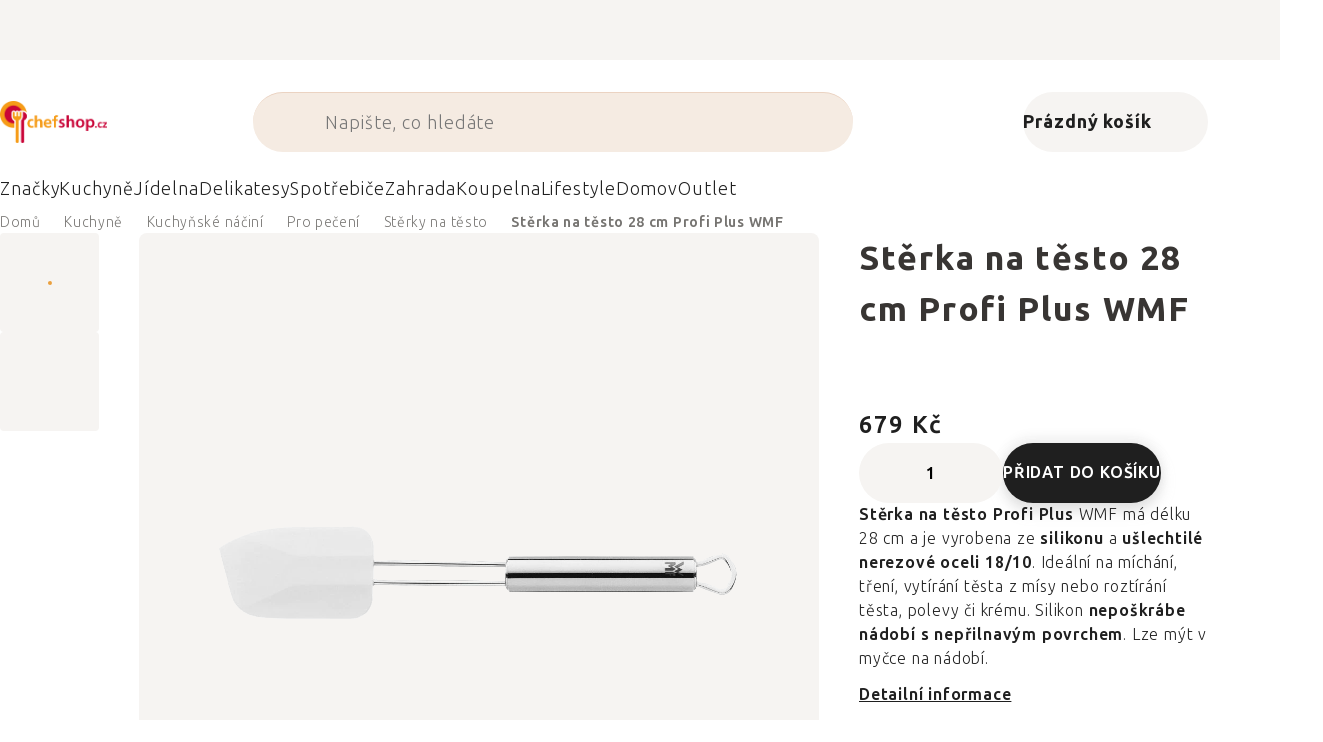

--- FILE ---
content_type: application/javascript; charset=utf-8
request_url: https://cdn.myshoptet.com/usr/www.kulina.cz/user/documents/dklab/project/stitky/20.js?v=1769905200000
body_size: 12570
content:
const dkLabStitkyKulinaDataLayer = {"cl":"dkLabStitky__main-container","noImg":"\/cms\/img\/common\/missing_images\/detail.png","imgPath":"https:\/\/cdn.myshoptet.com\/usr\/www.chefshop.cz\/user\/shop\/detail\/","prodUrl":"https:\/\/www.chefshop.cz\/","tp":{"35":{"id":35,"i":"https:\/\/www.kulina.cz\/user\/documents\/upload\/aTagpicker\/10T1-Eva-Solo-legio-nova.jpg","st":[{"id":121,"x":84.17,"y":89.91,"c":"ES520411"},{"id":127,"x":5.41,"y":40.21,"c":"ES887292"},{"id":128,"x":86.67,"y":19.24,"c":"ES887312"},{"id":129,"x":38.78,"y":87.11,"c":"ES887284"}],"cat":[7]},"56":{"id":56,"i":"https:\/\/www.kulina.cz\/user\/documents\/upload\/aTagpicker\/10T1-Forged-Olive.jpg","st":[{"id":177,"x":21.32,"y":67.38,"c":"FORGEDSDV620599"},{"id":178,"x":59.83,"y":89.71,"c":"FORGEDSDV620711"},{"id":179,"x":85.39,"y":87.83,"c":"FORGEDSDV620742"}],"cat":[7]},"59":{"id":59,"i":"https:\/\/www.kulina.cz\/user\/documents\/upload\/aTagpicker\/11T1-2-Wusthof-Ferm.jpg","st":[{"id":185,"x":15.23,"y":23.51,"c":"WU4596020"},{"id":186,"x":84.77,"y":25.78,"c":"FERM100232202"}],"cat":[7]},"22":{"id":22,"i":"https:\/\/www.kulina.cz\/user\/documents\/upload\/aTagpicker\/1T1-Eva-Solo-orchid-pot.jpg","st":[{"id":122,"x":10.32,"y":59.32,"c":"SMEKLF03WHEU"},{"id":123,"x":62.02,"y":94.29,"c":"ES887255"},{"id":124,"x":87.88,"y":74.85,"c":"ES568149"}],"cat":[7]},"24":{"id":24,"i":"https:\/\/www.kulina.cz\/user\/documents\/upload\/aTagpicker\/2T1-MIJ-Ice-Dusk.jpg","st":[{"id":92,"x":11.22,"y":25.52,"c":"MIJC3009"},{"id":93,"x":47.29,"y":76.42,"c":"MIJC3005"},{"id":94,"x":84.67,"y":24.05,"c":"MIJC3008"}],"cat":[7]},"28":{"id":28,"i":"https:\/\/www.kulina.cz\/user\/documents\/upload\/aTagpicker\/3T1-de-buyer-steak-Ubrd.jpg","st":[{"id":95,"x":82.16,"y":37.88,"c":"DB561628"},{"id":96,"x":16.23,"y":20.44,"c":"UBRD114LAO"}],"cat":[7]},"29":{"id":29,"i":"https:\/\/www.kulina.cz\/user\/documents\/upload\/aTagpicker\/4T1-de-buyer-pancake.jpg","st":[{"id":97,"x":56.01,"y":16.7,"c":"DB530320"}],"cat":[7]},"30":{"id":30,"i":"https:\/\/www.kulina.cz\/user\/documents\/upload\/aTagpicker\/5T1-Summer-bestseller.jpg","st":[{"id":102,"x":45.19,"y":15.41,"c":"ES520423"},{"id":104,"x":82.69,"y":48.7,"c":"ES886268"},{"id":125,"x":44.89,"y":95.19,"c":"WM0652314500"},{"id":126,"x":57.31,"y":84.87,"c":"VS75300"}],"cat":[7]},"31":{"id":31,"i":"https:\/\/www.kulina.cz\/user\/documents\/upload\/aTagpicker\/6T1-MIJ-Copper_swirl.jpg","st":[{"id":98,"x":56.81,"y":15.1,"c":"MIJC3818"},{"id":99,"x":80.36,"y":31.8,"c":"MIJC3760"},{"id":100,"x":82.16,"y":75.75,"c":"MIJC3757"}],"cat":[7]},"32":{"id":32,"i":"https:\/\/www.kulina.cz\/user\/documents\/upload\/aTagpicker\/7T1-WMF-mill-Eva-Solo-serving.jpg","st":[{"id":105,"x":27.24,"y":83.96,"c":"ES512700"},{"id":106,"x":78.07,"y":66.61,"c":"WM0634546040"}],"cat":[7]},"33":{"id":33,"i":"https:\/\/www.kulina.cz\/user\/documents\/upload\/aTagpicker\/8T1-KitchenAid-Kusmi.jpg","st":[{"id":107,"x":15.13,"y":58.78,"c":"KUSMI21721A1070"},{"id":108,"x":67.33,"y":12.02,"c":"KA5KEK1522EAC"}],"cat":[7]},"34":{"id":34,"i":"https:\/\/www.kulina.cz\/user\/documents\/upload\/aTagpicker\/9T1-Blomus-Sablo.jpg","st":[{"id":109,"x":8.62,"y":86.77,"c":"BM64117"},{"id":110,"x":9.72,"y":54.81,"c":"BM63959"},{"id":111,"x":46.59,"y":31.16,"c":"BM63793"},{"id":112,"x":44.99,"y":94.79,"c":"BM64102"},{"id":113,"x":65.63,"y":88.18,"c":"BM64104"},{"id":114,"x":60.12,"y":74.95,"c":"BM64103"},{"id":115,"x":91.38,"y":87.88,"c":"BM64114"}],"cat":[]},"60":{"id":60,"i":"https:\/\/www.kulina.cz\/user\/documents\/upload\/aTagpicker\/9T1-2-Blomus-Sablo.jpg","st":[{"id":187,"x":6.41,"y":28.86,"c":"BM63959"},{"id":188,"x":52.91,"y":20.17,"c":"BM63793"},{"id":189,"x":84.27,"y":48.76,"c":"BM64114"}],"cat":[7]},"83":{"id":83,"i":"https:\/\/www.kulina.cz\/user\/documents\/upload\/aTagpicker\/mimoni-tagpicker.jpg","st":[{"id":257,"x":41.48,"y":48.77,"c":"WM1286226040"},{"id":259,"x":67.84,"y":96.33,"c":"WM1286076040"},{"id":260,"x":62.02,"y":84.33,"c":"WM1286079964"},{"id":261,"x":50.4,"y":78.18,"c":"WM1286236040"}],"cat":[13]},"100":{"id":100,"i":"https:\/\/www.kulina.cz\/user\/documents\/upload\/aTagpicker\/T1-jidelna-MIJ_earth_set.jpg","st":[{"id":312,"x":73.03,"y":6.23,"c":"MIJC9016"},{"id":313,"x":89.95,"y":30.24,"c":"MIJC9010"},{"id":314,"x":34.68,"y":77.88,"c":"MIJC9013"},{"id":315,"x":64.92,"y":67.47,"c":"MIJC9015"},{"id":316,"x":19.56,"y":33.98,"c":"MIJC0491"}],"cat":[7]},"104":{"id":104,"i":"https:\/\/www.kulina.cz\/user\/documents\/upload\/aTagpicker\/T1-jidelna-mij_sushi_set.jpg","st":[{"id":317,"x":41.09,"y":12.01,"c":"MIJC0317"}],"cat":[7]},"101":{"id":101,"i":"https:\/\/www.kulina.cz\/user\/documents\/upload\/aTagpicker\/T1-jidelna-WMF_karafa.jpg","st":[{"id":318,"x":18.36,"y":49.79,"c":"WM0617706040"},{"id":319,"x":38.89,"y":69.67,"c":"WM0907379990"},{"id":320,"x":65.52,"y":76.74,"c":"WM0636616040"}],"cat":[7]},"102":{"id":102,"i":"https:\/\/www.kulina.cz\/user\/documents\/upload\/aTagpicker\/T1-jidelna-WMF_nuz_na_nutelu.jpg","st":[{"id":322,"x":58.72,"y":59.28,"c":"WM1287686040"}],"cat":[7]},"103":{"id":103,"i":"https:\/\/www.kulina.cz\/user\/documents\/upload\/aTagpicker\/T1-jidelna-WMF_sklenice.jpg","st":[{"id":323,"x":28.86,"y":63.55,"c":"ES541202"},{"id":324,"x":49.1,"y":72.5,"c":"ES541237"},{"id":325,"x":60.52,"y":61.82,"c":"ES541204"},{"id":326,"x":77.05,"y":65.16,"c":"ES541205"}],"cat":[7]},"105":{"id":105,"i":"https:\/\/www.kulina.cz\/user\/documents\/upload\/aTagpicker\/T1-jidelna-wmf_zatka.jpg","st":[{"id":327,"x":23.85,"y":16.13,"c":"WM0641026030"},{"id":328,"x":86.97,"y":59.62,"c":"WM0658136030"}],"cat":[7]},"58":{"id":58,"i":"https:\/\/www.kulina.cz\/user\/documents\/upload\/aTagpicker\/T13-Eva-Solo.jpg","st":[{"id":182,"x":13.5,"y":22.29,"c":"ES515403"},{"id":183,"x":7.29,"y":59.89,"c":"ES281220"},{"id":184,"x":67.45,"y":57.89,"c":"ES280216"}],"cat":[]},"36":{"id":36,"i":"https:\/\/www.kulina.cz\/user\/documents\/upload\/aTagpicker\/1T2-Blomus-Sablo.jpg","st":[{"id":130,"x":92.61,"y":35.53,"c":"BM63824"},{"id":131,"x":90.71,"y":69.62,"c":"BM63964"},{"id":132,"x":5.98,"y":45.86,"c":"BM64537"}],"cat":[8]},"45":{"id":45,"i":"https:\/\/www.kulina.cz\/user\/documents\/upload\/aTagpicker\/10T2-Eva-Solo-tray.jpg","st":[{"id":157,"x":17.54,"y":56.91,"c":"ES502790"},{"id":158,"x":46.19,"y":50,"c":"ES502756"},{"id":159,"x":63.33,"y":26.05,"c":"ES520416"}],"cat":[8]},"37":{"id":37,"i":"https:\/\/www.kulina.cz\/user\/documents\/upload\/aTagpicker\/2T2-Eva-Solo-Legio-Nova.jpg","st":[{"id":134,"x":6.38,"y":72.37,"c":"ES887228"},{"id":135,"x":65.64,"y":92.56,"c":"ES541041"},{"id":136,"x":91.41,"y":34,"c":"ES887305"}],"cat":[8]},"38":{"id":38,"i":"https:\/\/www.kulina.cz\/user\/documents\/upload\/aTagpicker\/3T2-blomus-belo.jpg","st":[{"id":137,"x":38.48,"y":75.65,"c":"BM64294"},{"id":138,"x":73.95,"y":76.35,"c":"BM64295"}],"cat":[8]},"39":{"id":39,"i":"https:\/\/www.kulina.cz\/user\/documents\/upload\/aTagpicker\/4T2-Eva-Solo-Legio-Nova-black.jpg","st":[{"id":139,"x":10.7,"y":33.65,"c":"ES787224"},{"id":140,"x":16.31,"y":91.58,"c":"ES787228"},{"id":141,"x":64.14,"y":5.21,"c":"ES541036"}],"cat":[8]},"40":{"id":40,"i":"https:\/\/www.kulina.cz\/user\/documents\/upload\/aTagpicker\/5T2-Blomus-Wilo.jpg","st":[{"id":142,"x":11.6,"y":91.68,"c":"BM63906"},{"id":143,"x":3.18,"y":39.84,"c":"BM64030"},{"id":144,"x":73.36,"y":6.78,"c":"BM64013"}],"cat":[8]},"41":{"id":41,"i":"https:\/\/www.kulina.cz\/user\/documents\/upload\/aTagpicker\/6T2-Eva-Solo-Nordic.jpg","st":[{"id":145,"x":18.34,"y":35.8,"c":"ES541038"},{"id":146,"x":45.99,"y":11.76,"c":"ES502757"},{"id":147,"x":70.24,"y":83.23,"c":"ES502790"}],"cat":[8]},"42":{"id":42,"i":"https:\/\/www.kulina.cz\/user\/documents\/upload\/aTagpicker\/7T2-Eva-Solo-termo.jpg","st":[{"id":148,"x":5.18,"y":19.08,"c":"ES568001"},{"id":149,"x":23.33,"y":4.14,"c":"ES502876"},{"id":150,"x":88.7,"y":58.79,"c":"ES502845"},{"id":151,"x":30.15,"y":90.07,"c":"ES501118"}],"cat":[8]},"43":{"id":43,"i":"https:\/\/www.kulina.cz\/user\/documents\/upload\/aTagpicker\/8T2-Viva-Scandinavia.jpg","st":[{"id":152,"x":46.59,"y":16.83,"c":"VS70500"}],"cat":[8]},"44":{"id":44,"i":"https:\/\/www.kulina.cz\/user\/documents\/upload\/aTagpicker\/9T2-Blomus-Sablo.jpg","st":[{"id":153,"x":10.52,"y":13.73,"c":"BM64102"},{"id":154,"x":65.63,"y":20.44,"c":"BM64101"},{"id":155,"x":46.19,"y":73.05,"c":"BM64540"},{"id":156,"x":79.66,"y":49.1,"c":"BM64542"}],"cat":[]},"46":{"id":46,"i":"https:\/\/www.kulina.cz\/user\/documents\/upload\/aTagpicker\/1T3-pocket-knife.jpg","st":[{"id":160,"x":67.65,"y":16.28,"c":"LAGSDV-301159"}],"cat":[9]},"55":{"id":55,"i":"https:\/\/www.kulina.cz\/user\/documents\/upload\/aTagpicker\/10T3-wmf-minutka.jpg","st":[{"id":176,"x":35.57,"y":80.29,"c":"WM0799766040"}],"cat":[]},"47":{"id":47,"i":"https:\/\/www.kulina.cz\/user\/documents\/upload\/aTagpicker\/2T3-Forged.jpg","st":[{"id":161,"x":11.02,"y":85.5,"c":"FORGEDSDV304105"},{"id":162,"x":36.07,"y":86.31,"c":"FORGEDSDV305225"},{"id":163,"x":54.91,"y":8.15,"c":"FORGEDSDV623378"},{"id":164,"x":72.55,"y":88.98,"c":"FORGEDSDV305584"},{"id":165,"x":93.89,"y":7.21,"c":"FORGEDSDV620599"}],"cat":[9]},"48":{"id":48,"i":"https:\/\/www.kulina.cz\/user\/documents\/upload\/aTagpicker\/3T3-Estoublon.jpg","st":[{"id":166,"x":14.53,"y":41.58,"c":"EST010639"}],"cat":[9]},"49":{"id":49,"i":"https:\/\/www.kulina.cz\/user\/documents\/upload\/aTagpicker\/4T3-red-wine-salt.jpg","st":[{"id":167,"x":14.33,"y":15.1,"c":"MM19906"}],"cat":[9]},"50":{"id":50,"i":"https:\/\/www.kulina.cz\/user\/documents\/upload\/aTagpicker\/5T3-de-buyer.jpg","st":[{"id":168,"x":13.73,"y":38.68,"c":"DB561628"}],"cat":[9]},"51":{"id":51,"i":"https:\/\/www.kulina.cz\/user\/documents\/upload\/aTagpicker\/6T3-Latelier-geometry.jpg","st":[{"id":169,"x":14.03,"y":27.39,"c":"LADV958164"}],"cat":[9]},"52":{"id":52,"i":"https:\/\/www.kulina.cz\/user\/documents\/upload\/aTagpicker\/7T3-Eva_Solo_Nordic_kettle.jpg","st":[{"id":170,"x":8.22,"y":15.03,"c":"ES502740"},{"id":171,"x":42.18,"y":37.68,"c":"ES502788"},{"id":172,"x":79.86,"y":15.73,"c":"ES502754"}],"cat":[9]},"53":{"id":53,"i":"https:\/\/www.kulina.cz\/user\/documents\/upload\/aTagpicker\/8T3-Latelier-champagne.jpg","st":[{"id":173,"x":70.14,"y":12.69,"c":"LADV950755"}],"cat":[9]},"54":{"id":54,"i":"https:\/\/www.kulina.cz\/user\/documents\/upload\/aTagpicker\/9T3-Eva_Solo_Nordic_kitchen.jpg","st":[{"id":174,"x":12.32,"y":19.04,"c":"ES520416"},{"id":175,"x":76.45,"y":9.42,"c":"ES512705"}],"cat":[8]},"74":{"id":74,"i":"https:\/\/www.kulina.cz\/user\/documents\/upload\/aTagpicker\/T4_estoublon_olive.jpg","st":[{"id":237,"x":68.94,"y":35.27,"c":"EST010551"}],"cat":[10]},"70":{"id":70,"i":"https:\/\/www.kulina.cz\/user\/documents\/upload\/aTagpicker\/T4-gusti-range.jpg","st":[{"id":240,"x":9.52,"y":65.06,"c":"GIU540A"},{"id":241,"x":61.12,"y":39.81,"c":"GIU340A"},{"id":242,"x":89.58,"y":92.32,"c":"GIU240A"}],"cat":[10]},"62":{"id":62,"i":"https:\/\/www.kulina.cz\/user\/documents\/upload\/aTagpicker\/T4-Kusmi-tea-group.jpg","st":[{"id":227,"x":63.13,"y":20.98,"c":"KUSMI21641A1070"},{"id":228,"x":32.46,"y":43.42,"c":"KUSMI21645A1070"},{"id":229,"x":64.83,"y":69.21,"c":"KUSMI21682A1070"}],"cat":[10]},"63":{"id":63,"i":"https:\/\/www.kulina.cz\/user\/documents\/upload\/aTagpicker\/T4-Kusmi-tea-group1.jpg","st":[{"id":220,"x":55.31,"y":10.02,"c":"KUSMI21635A1070"},{"id":221,"x":76.65,"y":24.65,"c":"KUSMISAIN125"},{"id":222,"x":20.54,"y":37.37,"c":"KUSMI21665A1070"},{"id":223,"x":80.26,"y":51.6,"c":"KUSMI21684A1070"},{"id":224,"x":22.24,"y":68.24,"c":"KUSMI21673A1120"}],"cat":[10]},"65":{"id":65,"i":"https:\/\/www.kulina.cz\/user\/documents\/upload\/aTagpicker\/T4-Mill-Mortar-dust.jpg","st":[{"id":235,"x":82.77,"y":88.51,"c":"MM13162"},{"id":236,"x":48.5,"y":12.02,"c":"MM13148"}],"cat":[10]},"67":{"id":67,"i":"https:\/\/www.kulina.cz\/user\/documents\/upload\/aTagpicker\/T4-Mill-Mortar-salt.jpg","st":[{"id":205,"x":77.63,"y":19.44,"c":"MM30087"},{"id":206,"x":31.58,"y":32.46,"c":"MM19904"},{"id":207,"x":15.86,"y":65.42,"c":"MM19907"},{"id":208,"x":70.33,"y":86.05,"c":"MM19902"}],"cat":[10]},"64":{"id":64,"i":"https:\/\/www.kulina.cz\/user\/documents\/upload\/aTagpicker\/T4-Mill-Mortar-coffee.jpg","st":[{"id":233,"x":66.43,"y":56.11,"c":"MM30001"}],"cat":[10]},"66":{"id":66,"i":"https:\/\/www.kulina.cz\/user\/documents\/upload\/aTagpicker\/T4-Mill-Mortar-grill.jpg","st":[{"id":210,"x":42.89,"y":26.91,"c":"MM30096"},{"id":211,"x":70.93,"y":38.53,"c":"MM13116"},{"id":212,"x":30.68,"y":53.15,"c":"MM13114"}],"cat":[10]},"68":{"id":68,"i":"https:\/\/www.kulina.cz\/user\/documents\/upload\/aTagpicker\/T4-Mill-Mortar-tonka-beans.jpg","st":[{"id":231,"x":71.24,"y":47.03,"c":"MM12272"}],"cat":[10]},"69":{"id":69,"i":"https:\/\/www.kulina.cz\/user\/documents\/upload\/aTagpicker\/T4-Plantin-oil.jpg","st":[{"id":238,"x":19.04,"y":54.31,"c":"PLA3237850001650"},{"id":239,"x":86.97,"y":77.96,"c":"PLA3237850001643"}],"cat":[10]},"72":{"id":72,"i":"https:\/\/www.kulina.cz\/user\/documents\/upload\/aTagpicker\/T4-plantin-mayo-mustard.jpg","st":[{"id":225,"x":55.61,"y":39.95,"c":"PLA3237850002442"},{"id":226,"x":12.93,"y":71.34,"c":"PLA3237850002435"}],"cat":[10]},"73":{"id":73,"i":"https:\/\/www.kulina.cz\/user\/documents\/upload\/aTagpicker\/T4-plantin-truffle.jpg","st":[{"id":230,"x":50.4,"y":27.66,"c":"PLA3237850112264"}],"cat":[10]},"80":{"id":80,"i":"https:\/\/www.kulina.cz\/user\/documents\/upload\/aTagpicker\/T5-Printworks-backgamon.jpg","st":[{"id":243,"x":13.35,"y":74.58,"c":"PRPW00507"}],"cat":[12]},"79":{"id":79,"i":"https:\/\/www.kulina.cz\/user\/documents\/upload\/aTagpicker\/T5-Printworks-backgamon-wood.jpg","st":[{"id":244,"x":17.16,"y":66.75,"c":"PW00722"}],"cat":[12]},"81":{"id":81,"i":"https:\/\/www.kulina.cz\/user\/documents\/upload\/aTagpicker\/T5-Printworks-domino.jpg","st":[{"id":245,"x":86.35,"y":60.59,"c":"PRPW00509"}],"cat":[12]},"77":{"id":77,"i":"https:\/\/www.kulina.cz\/user\/documents\/upload\/aTagpicker\/T5-Printworks-chess.jpg","st":[{"id":247,"x":70.63,"y":63.7,"c":"PRPW00542"}],"cat":[12]},"75":{"id":75,"i":"https:\/\/www.kulina.cz\/user\/documents\/upload\/aTagpicker\/T5-Printworks-chess-azuro-white.jpg","st":[{"id":250,"x":57.81,"y":40.46,"c":"PRPW00508"}],"cat":[12]},"78":{"id":78,"i":"https:\/\/www.kulina.cz\/user\/documents\/upload\/aTagpicker\/T5-Printworks-chess-black-white.jpg","st":[{"id":253,"x":60.91,"y":81.12,"c":"PRPW00531"},{"id":256,"x":17.96,"y":71.91,"c":"PRPW00514"}],"cat":[12]},"76":{"id":76,"i":"https:\/\/www.kulina.cz\/user\/documents\/upload\/aTagpicker\/T5-Printworks-chess-blue-white.jpg","st":[{"id":252,"x":80.94,"y":25.47,"c":"PRPW00673"}],"cat":[12]},"82":{"id":82,"i":"https:\/\/www.kulina.cz\/user\/documents\/upload\/aTagpicker\/T5-Printworks-mikado.jpg","st":[{"id":254,"x":78.54,"y":82.09,"c":"PRPW00510"}],"cat":[12]},"84":{"id":84,"i":"https:\/\/www.kulina.cz\/user\/documents\/upload\/aTagpicker\/7T-1-smeg.jpg","st":[{"id":262,"x":5.94,"y":56.6,"c":"SMEKLF03WHMEU"},{"id":263,"x":93.25,"y":58.8,"c":"SMETSF01WHMEU"}],"cat":[14]},"88":{"id":88,"i":"https:\/\/www.kulina.cz\/user\/documents\/upload\/aTagpicker\/T7-10-mij.jpg","st":[{"id":305,"x":74.25,"y":88.58,"c":"MIJRW0009"}],"cat":[14]},"89":{"id":89,"i":"https:\/\/www.kulina.cz\/user\/documents\/upload\/aTagpicker\/T7-11-mij.jpg","st":[{"id":266,"x":8.05,"y":79.69,"c":"MIJC3008"},{"id":267,"x":93.25,"y":12.94,"c":"MIJC3006"},{"id":268,"x":84.84,"y":84.23,"c":"MIJC3007"}],"cat":[14]},"97":{"id":97,"i":"https:\/\/www.kulina.cz\/user\/documents\/upload\/aTagpicker\/T7-12-ice-whitewash.jpg","st":[{"id":273,"x":54.41,"y":71.84,"c":"MIJC3012"},{"id":306,"x":16.83,"y":16.3,"c":"MIJC3013"},{"id":307,"x":88.48,"y":34.07,"c":"MIJC3011"}],"cat":[]},"91":{"id":91,"i":"https:\/\/www.kulina.cz\/user\/documents\/upload\/aTagpicker\/T7-2-ac-perch.jpg","st":[{"id":274,"x":15.36,"y":70.91,"c":"ACPGRAKLLGMF"}],"cat":[14]},"85":{"id":85,"i":"https:\/\/www.kulina.cz\/user\/documents\/upload\/aTagpicker\/7T-3-estoublon.jpg","st":[{"id":275,"x":81.44,"y":71.83,"c":"EST010550"},{"id":308,"x":81.46,"y":83.67,"c":"EST010569"}],"cat":[14]},"92":{"id":92,"i":"https:\/\/www.kulina.cz\/user\/documents\/upload\/aTagpicker\/T7-4-kusmi.jpg","st":[{"id":309,"x":87.27,"y":60.39,"c":"KUSMI21310A2500"},{"id":310,"x":87.47,"y":80.43,"c":"KUSMI21317A1170"}],"cat":[14]},"93":{"id":93,"i":"https:\/\/www.kulina.cz\/user\/documents\/upload\/aTagpicker\/T7-5-barman.jpg","st":[{"id":279,"x":26.67,"y":51.92,"c":"WM662866040"},{"id":280,"x":79.54,"y":74.75,"c":"WM0603489990"}],"cat":[14]},"86":{"id":86,"i":"https:\/\/www.kulina.cz\/user\/documents\/upload\/aTagpicker\/7T-6-estoublon.jpg","st":[{"id":281,"x":73.93,"y":86.09,"c":"EST010576"},{"id":282,"x":60.41,"y":86.39,"c":"EST010691"},{"id":283,"x":47.6,"y":86.49,"c":"EST010588"}],"cat":[14]},"94":{"id":94,"i":"https:\/\/www.kulina.cz\/user\/documents\/upload\/aTagpicker\/T7-7-mix.jpg","st":[{"id":284,"x":26.77,"y":65.07,"c":"WM1759286411"},{"id":285,"x":60.41,"y":86.56,"c":"MIJC3818"},{"id":286,"x":92.85,"y":60.66,"c":"TEFB8644474"}],"cat":[14]},"87":{"id":87,"i":"https:\/\/www.kulina.cz\/user\/documents\/upload\/aTagpicker\/7T-8-mix.jpg","st":[{"id":287,"x":7.75,"y":46.15,"c":"DB561628"},{"id":288,"x":94.26,"y":37.14,"c":"KA5KEK1522EER"},{"id":289,"x":48.4,"y":81.97,"c":"WM0652314500"}],"cat":[14]},"95":{"id":95,"i":"https:\/\/www.kulina.cz\/user\/documents\/upload\/aTagpicker\/T7-9-mij.jpg","st":[{"id":302,"x":16.93,"y":51.24,"c":"MIJC3008"},{"id":303,"x":92.48,"y":28.39,"c":"MIJC3013"}],"cat":[14]},"99":{"id":99,"i":"https:\/\/www.kulina.cz\/user\/documents\/upload\/aTagpicker\/T7-sushi-set.jpg","st":[{"id":311,"x":26.05,"y":78.29,"c":"MIJRW00C17"}],"cat":[14]},"106":{"id":106,"i":"https:\/\/www.kulina.cz\/user\/documents\/upload\/aTagpicker\/T7-electro_1.jpg","st":[{"id":329,"x":12.53,"y":28.16,"c":"KA5KSM175PSEFL"}],"cat":[16]},"115":{"id":115,"i":"https:\/\/www.kulina.cz\/user\/documents\/upload\/aTagpicker\/T7-electro_10.jpg","st":[{"id":332,"x":81.16,"y":35,"c":"BGTT15DIVAC3"}],"cat":[16]},"116":{"id":116,"i":"https:\/\/www.kulina.cz\/user\/documents\/upload\/aTagpicker\/T7-electro_11.jpg","st":[{"id":335,"x":83.57,"y":36.21,"c":"KA5KMT2204ECA"},{"id":337,"x":35.77,"y":37.27,"c":"KA5KEK1522ECA"}],"cat":[16]},"117":{"id":117,"i":"https:\/\/www.kulina.cz\/user\/documents\/upload\/aTagpicker\/T7-electro_12.jpg","st":[{"id":339,"x":63.13,"y":33.4,"c":"SEVESM3586"}],"cat":[16]},"107":{"id":107,"i":"https:\/\/www.kulina.cz\/user\/documents\/upload\/aTagpicker\/T7-electro_2.jpg","st":[{"id":341,"x":63.83,"y":42.28,"c":"SMETSF01RDEU"},{"id":343,"x":23.95,"y":40.15,"c":"SMEKLF03RDEU"}],"cat":[16]},"108":{"id":108,"i":"https:\/\/www.kulina.cz\/user\/documents\/upload\/aTagpicker\/T7-electro_3.jpg","st":[{"id":345,"x":82.06,"y":19.54,"c":"WM0415120011"},{"id":346,"x":25.55,"y":33.77,"c":"WM1872426030"},{"id":347,"x":72.65,"y":67.13,"c":"WM1872496030"}],"cat":[16]},"109":{"id":109,"i":"https:\/\/www.kulina.cz\/user\/documents\/upload\/aTagpicker\/T7-electro_4.jpg","st":[{"id":348,"x":73.95,"y":34.2,"c":"LPVLPLESE01EU"}],"cat":[16]},"110":{"id":110,"i":"https:\/\/www.kulina.cz\/user\/documents\/upload\/aTagpicker\/T7-electro_5.jpg","st":[{"id":351,"x":53.81,"y":38.41,"c":"KA5KFCB519EAC"}],"cat":[16]},"111":{"id":111,"i":"https:\/\/www.kulina.cz\/user\/documents\/upload\/aTagpicker\/T7-electro_6.jpg","st":[{"id":353,"x":49.9,"y":39.83,"c":"ALMDL11R"}],"cat":[16]},"112":{"id":112,"i":"https:\/\/www.kulina.cz\/user\/documents\/upload\/aTagpicker\/T7-electro_7.jpg","st":[{"id":355,"x":73.55,"y":55.18,"c":"SMEKLF03RDEU"},{"id":356,"x":48.9,"y":55.18,"c":"SMEKLF03WHEU"},{"id":357,"x":23.95,"y":55.04,"c":"SMEKLF03BLEU"},{"id":358,"x":54.71,"y":4.54,"c":"KA5KEK1222EOB"},{"id":359,"x":36.67,"y":4.68,"c":"KA5KEK1222EER"},{"id":360,"x":72.75,"y":4.14,"c":"KA5KEK1222EWH"}],"cat":[16]},"113":{"id":113,"i":"https:\/\/www.kulina.cz\/user\/documents\/upload\/aTagpicker\/T7-electro_8.jpg","st":[{"id":361,"x":64.93,"y":10.62,"c":"BX1020003"}],"cat":[16]},"114":{"id":114,"i":"https:\/\/www.kulina.cz\/user\/documents\/upload\/aTagpicker\/T7-electro_9.jpg","st":[{"id":364,"x":16.93,"y":46.23,"c":"SMEKLF04CREU"},{"id":366,"x":38.08,"y":47.83,"c":"SMETSF01CREU"},{"id":368,"x":70.44,"y":33.8,"c":"SMEECF01CREU"}],"cat":[16]}},"pr":{"MIJC3008":{"n":"P\u0159edkrmov\u00fd tal\u00ed\u0159 ICE DUSK 22 cm, modr\u00e1, keramika, MIJ","i":"133461.jpg","u":"predkrmovy-talir-ice-dusk-22-cm--modra--keramika--mij\/","p":299,"a":"Skladem","s":48},"DB561628":{"n":"Ocelov\u00e1 p\u00e1nev na steaky Mineral B Element O 28 cm de Buyer","i":"5422-4.jpg","u":"steakova-panev-mineral-b-de-buyer-28-cm\/","p":2299,"a":"Skladem","s":61},"DB530320":{"n":"DB530320 de Buyer","i":"5641.jpg","u":"panev-na-palacinky-de-buyer-20-cm\/","p":586,"a":"Skladem","s":23},"MIJC3818":{"n":"St\u0159edn\u00ed miska Copper Swirl 16 cm 500 ml MIJ","i":"730.jpg","u":"stredni-miska-copper-swirl-16-cm\/","p":349,"a":"Skladem","s":596},"MIJC3760":{"n":"M\u011blk\u00fd tal\u00ed\u0159 Copper Swirl 20 cm MIJ","i":"725.jpg","u":"kulaty-talir-copper-swirl-20-cm\/","p":379,"a":"Skladem","s":749},"MIJC3757":{"n":"M\u011blk\u00fd tal\u00ed\u0159 Copper Swirl 29 cm MIJ","i":"724.jpg","u":"kulaty-talir-copper-swirl-28-cm\/","p":879,"a":"Skladem","s":356},"ES520423":{"n":"D\u0159ev\u011bn\u00e9 prk\u00e9nko krajec\u00ed a serv\u00edrovac\u00ed kulat\u00e9 Nordic kitchen Eva Solo","i":"57120.jpg","u":"drevene-prkenko-krajeci-a-servirovaci-kulate-nordic-kitchen\/","p":1782,"a":"Skladem","s":1},"ES512700":{"n":"Serv\u00edrovac\u00ed tal\u00ed\u0159 NORDIC KITCHEN 36 cm, ov\u00e1l, \u010dern\u00e1, kamenina, Eva Solo","i":"121672.jpg","u":"servirovaci-talir-nordic-kitchen-36-cm--oval--cerna--kamenina--eva-solo\/","p":1782,"a":"Skladem","s":1},"WM0634546040":{"n":"Sl\u00e1nka a pep\u0159enka na ak\u00e1tov\u00e9m podstavci WMF","i":"12279.jpg","u":"slanka-a-peprenka-s-akatovym-stojanem-wmf\/","p":549,"a":"Skladem","s":113},"KUSMI21721A1070":{"n":"Detoxika\u010dn\u00ed \u010daj BB DETOX Kusmi Tea plechovka 100 g","i":"124254.jpg","u":"detoxikacni-caj-bb-detox-kusmi-tea-plechovka-100-g\/","p":485,"a":"Skladem","s":57},"KA5KEK1522EAC":{"n":"Rychlovarn\u00e1 konvice 1,5 l Artisan mandlov\u00e1 KitchenAid","i":"3746.jpg","u":"rychlovarna-konvice-kitchenaid-1-5-l-5kek1522-mandlova\/","p":6289,"a":"Skladem","s":11},"BM63793":{"n":"D\u0159ev\u011bn\u00e9 prk\u00e9nko na kr\u00e1jen\u00ed BORDA 64 x 18 cm Blomus","i":"50166.jpg","u":"drevene-prkenko-na-krajeni-borda-64-x-18-cm\/","p":1654,"a":"Skladem","s":9},"BM64104":{"n":"Miska Sablo Blomus 15,5 cm","i":"81354.png","u":"miska-sablo-blomus-15-5-cm\/","p":456,"a":"Skladem","s":5},"BM64114":{"n":"Hrnek na \u010daj Sablo Blomus 250 ml","i":"81384.png","u":"hrnek-na-caj-sablo-blomus-250-ml\/","p":279,"a":"Skladem","s":6},"ES887255":{"n":"Hrnek Legio Nova b\u00edl\u00e1 0,35 l Eva Solo","i":"27168.jpg","u":"hrnek-legio-nova-eva-solo-bila-0-35-l\/","p":509,"a":"Skladem","s":39},"ES568149":{"n":"Sklen\u011bn\u00fd samozavla\u017eovac\u00ed kv\u011btin\u00e1\u010d na orchideje O 15 cm Eva Solo","i":"57219.jpg","u":"skleneny-samozavlazovaci-kvetinac-na-orchideje--15-cm\/","p":1362,"a":"Skladem","s":127},"WM0652314500":{"n":"Set ml\u00fdnk\u016f na ko\u0159en\u00ed Ceramill\u00ae Nature WMF","i":"5719.jpg","u":"sada-mlynku-na-pepr-a-sul-ceramill-nature-wmf-13-8-cm\/","p":1699,"a":"Skladem","s":229},"ES887292":{"n":"D\u00f3za na s\u016fl se l\u017ei\u010dkou Legio Nova Eva Solo","i":"30591.jpg","u":"doza-na-sul-se-lzickou-legio-nova\/","p":1273,"a":"Skladem","s":13},"ES887312":{"n":"N\u00e1doba na kuchy\u0148sk\u00e9 n\u00e1\u010din\u00ed Legio Nova Eva Solo","i":"51723.jpg","u":"nadoba-na-kuchynske-nacini-legio-nova\/","p":764,"a":"Skladem","s":12},"ES887284":{"n":"Miska Legio Nova b\u00edl\u00e1 0,5 l Eva Solo","i":"51711.jpg","u":"miska-legio-nova-bila-0-5-l\/","p":681,"a":"Skladem","s":25},"BM63964":{"n":"M\u011blk\u00fd tal\u00ed\u0159 Mio c\u00ednov\u00fd Blomus","i":"50328.jpg","u":"melky-talir-mio-cinovy\/","p":480,"a":"Skladem","s":23},"ES887228":{"n":"Tal\u00ed\u0159 j\u00eddeln\u00ed Legio Nova O 28 cm Eva Solo","i":"27045.jpg","u":"talir-jidelni-legio-nova-eva-solo-28-cm\/","p":689,"a":"Skladem","s":77},"ES541041":{"n":"Univerz\u00e1ln\u00ed sklenice 0,48 l Eva Solo","i":"30318.jpg","u":"univerzalni-sklenice-0-48-l\/","p":637,"a":"Skladem","s":39},"ES887305":{"n":"D\u017eb\u00e1n Legio Nova 1,6 l Eva Solo","i":"45927.jpg","u":"dzban-legio-nova-1-6-l\/","p":1528,"a":"Skladem","s":13},"BM64294":{"n":"Sada sklenic na \u010derven\u00e9 v\u00edno BELO Blomus 200 ml hn\u011bd\u00e9 2 ks","i":"98853.jpg","u":"sada-sklenic-na-cervene-vino-belo-blomus-200-ml-hnede-2-ks\/","p":1015,"a":"Skladem","s":4},"ES787224":{"n":"Hlubok\u00fd tal\u00ed\u0159 LEGIO NOVA 25 cm, \u010dern\u00e1, kamenina, Eva Solo","i":"137909.jpg","u":"hluboky-talir-legio-nova-25-cm--cerna--kamenina--eva-solo\/","p":712,"a":"Skladem","s":36},"ES787228":{"n":"J\u00eddeln\u00ed tal\u00ed\u0159 LEGIO NOVA 28 cm, \u010dern\u00e1, kamenina, Eva Solo","i":"137984.jpg","u":"jidelni-talir-legio-nova-28-cm--cerna--kamenina--eva-solo\/","p":764,"a":"Skladem","s":43},"ES541036":{"n":"Sklenice na v\u00edno Magnum 0,6 l Eva Solo","i":"30306.jpg","u":"sklenice-na-vino-magnum-0-6-l\/","p":891,"a":"Skladem","s":16},"BM63906":{"n":"D\u0159ev\u011bn\u00fd t\u00e1c s vyv\u00fd\u0161en\u00fdmi okraji WILO velk\u00fd Blomus","i":"29463.jpg","u":"dreveny-tac-s-vyvysenymi-okraji-wilo-velky\/","p":1195,"a":"Skladem","s":5},"BM64030":{"n":"Set \u0161\u00e1lk\u016f na k\u00e1vu s pod\u0161\u00e1lkem RO \u0161ed\u00fd Blomus","i":"50472.jpg","u":"set-salku-na-kavu-s-podsalkem-ro-sedy\/","p":990,"a":"Skladem","s":2},"ES502757":{"n":"Vakuov\u00e1 termoska s d\u0159ev\u011bnou rukojet\u00ed Nordic kitchen nerez 1,0 l Eva Solo","i":"45765.jpg","u":"vakuova-termoska-s-drevenou-rukojeti-nordic-kitchen-nerez-1-0-l\/","p":1916,"a":"Skladem","s":10},"ES502790":{"n":"Hrnek Nordic Kitchen \u010dern\u00fd 0,3 l Eva Solo","i":"28440.jpg","u":"hrnek-nordic-kitchen-cerny-0-3-l\/","p":268,"a":"Skladem","s":28},"ES502876":{"n":"Vakuov\u00fd d\u017eb\u00e1n SILHOUETTE Eva Solo 1,0 l \u010dokol\u00e1dov\u00fd","i":"115895.jpg","u":"vakuovy-dzban-silhouette-eva-solo-1-0-l-cokoladovy\/","p":2546,"a":"Skladem","s":2},"VS70500":{"n":"\u010cajov\u00e1 konvice Leaf Viva Scandinavia 0,5 l","i":"92352.png","u":"cajova-konvice-leaf-viva-scandinavia-0-5-l\/","p":839,"a":"Skladem","s":2},"BM64101":{"n":"Dezertn\u00ed tal\u00ed\u0159 Sablo Blomus 21 cm","i":"81345.png","u":"dzertni-talir-sablo-blomus-21-cm\/","p":381,"a":"Skladem","s":7},"BM64542":{"n":"Sklenice na b\u00edl\u00e9 v\u00edno FUUMI 310 ml, sada 4 ks, k\u00e1vov\u00e1, sklo, Blomus","i":"132936.jpg","u":"sklenice-na-bile-vino-fuumi-310-ml--sada-4-ks--kavova--sklo--blomus\/","p":1401,"a":"Skladem","s":3},"ES502756":{"n":"Vakuov\u00e1 termoska s d\u0159ev\u011bnou rukojet\u00ed Nordic kitchen \u010dern\u00e1 1,0 l Eva Solo","i":"28431.jpg","u":"vakuova-termoska-s-drevenou-rukojeti-nordic-kitchen-cerna-1-0-l\/","p":1916,"a":"Skladem","s":50},"LAGSDV-301159":{"n":"Kapesn\u00ed n\u016f\u017e s brouskem a pouzdrem Laguiole Luxury, rukoje\u0165 palisandr","i":"56703.jpg","u":"kapesni-nuz-s-brouskem-a-pouzdrem-laguiole-luxury--rukojet-palisandr\/","p":929,"a":"Skladem","s":68},"FORGEDSDV304105":{"n":"Kucha\u0159sk\u00fd n\u016f\u017e Forged Brute 20,5 cm","i":"33309.jpg","u":"kucharsky-nuz-forged-brute-20-5-cm\/","p":1859,"a":"Skladem","s":13},"FORGEDSDV305225":{"n":"Kucha\u0159sk\u00fd n\u016f\u017e Forged Olive 20,5 cm","i":"33375.jpg","u":"kucharsky-nuz-forged-olive-20-5-cm\/","p":1859,"a":"Skladem","s":10},"FORGEDSDV623378":{"n":"Kucha\u0159sk\u00fd n\u016f\u017e Sebra Forged 20,5 cm","i":"79665.png","u":"kucharsky-nuz-sebra-forged-20-5-cm\/","p":1859,"a":"Skladem","s":20},"FORGEDSDV305584":{"n":"Kucha\u0159sk\u00fd n\u016f\u017e Forged VG10 20,5 cm s ko\u017een\u00fdm pouzdrem","i":"33456.jpg","u":"kucharsky-nuz-forged-vg10-20-5-cm-s-kozenym-pouzdrem\/","p":2969,"a":"Skladem","s":55},"FORGEDSDV620599":{"n":"Kucha\u0159sk\u00fd n\u016f\u017e Forged Katai 20,5 cm","i":"33465.jpg","u":"kucharsky-nuz-forged-katai-20-5-cm\/","p":3409,"a":"Skladem","s":10},"EST010639":{"n":"D\u00e1rkov\u00e1 sada KORONEIKI, extra panensk\u00fd olivov\u00fd olej &amp; balzamikov\u00fd ocet, 2 x 200 ml, Estoublon","i":"139604.jpg","u":"darkova-sada-koroneiki--extra-panensky-olivovy-olej-balzamikovy-ocet--2-x-200-ml--estoublon\/","p":1199,"a":"Skladem","s":13},"ES502740":{"n":"Rychlovarn\u00e1 konvice Nordic kitchen 1,5 l Eva Solo","i":"28425.jpg","u":"rychlovarna-konvice-nordic-kitchen-1-5-l\/","p":2876,"a":"Skladem","s":3},"ES502788":{"n":"Hrnek Nordic kitchen \u010dern\u00fd 0,4 l Eva Solo","i":"28434.jpg","u":"hrnek-nordic-kitchen-cerny-0-4-l\/","p":360,"a":"Skladem","s":52},"ES502754":{"n":"French press\/termoska Nordic kitchen 1 l Eva Solo","i":"36912.jpg","u":"french-press-termoska-nordic-kitchen-1-l\/","p":2395,"a":"Skladem","s":4},"LADV950755":{"n":"Z\u00e1tka na \u0161ampa\u0148sk\u00e9, s indik\u00e1torem bublinek, L&#039;Atelier du Vin","i":"132021.jpg","u":"zatka-na-sampanske--s-indikatorem-bublinek--l-atelier-du-vin\/","p":1259,"a":"Skladem","s":22},"ES512705":{"n":"\u0160\u00e1lek na espresso s pod\u0161\u00e1lkem NORDIC KITCHEN 70 ml, \u010dern\u00e1, kamenina, Eva Solo","i":"121756.jpg","u":"salek-na-espresso-s-podsalkem-nordic-kitchen-70-ml--cerna--kamenina--eva-solo\/","p":624,"a":"Skladem","s":25},"WM0799766040":{"n":"Minutka Premium One WMF","i":"12426.jpg","u":"kuchynska-minutka-premium-one-wmf\/","p":449,"a":"Skladem","s":32},"FORGEDSDV620711":{"n":"N\u016f\u017e Santoku Forged Katai 18 cm","i":"33477.jpg","u":"nuz-santoku-forged-katai-18-cm\/","p":3409,"a":"Skladem","s":6},"FORGEDSDV620742":{"n":"Univerz\u00e1ln\u00ed n\u016f\u017e Forged Katai 12,5 cm","i":"33480.jpg","u":"univerzalni-nuz-forged-katai-12-5-cm\/","p":2969,"a":"Skladem","s":4},"ES515403":{"n":"Kucha\u0159sk\u00fd n\u016f\u017e Nordic kitchen 20 cm Eva Solo","i":"51396.jpg","u":"kucharsky-nuz-nordic-kitchen-20-cm\/","p":6620,"a":"Skladem","s":9},"ES281220":{"n":"Rendl\u00edk na om\u00e1\u010dku s poklic\u00ed Nordic kitchen nerez 2 l Eva Solo","i":"51222.jpg","u":"rendlik-na-omacku-s-poklici-nordic-kitchen-nerez-2-l\/","p":2801,"a":"Skladem","s":2},"WU4596020":{"n":"Kucha\u0159sk\u00fd n\u016f\u017e 20 cm Classic Ikon creme W\u00dcSTHOF","i":"48927.jpg","u":"kucharsky-nuz-20-cm-classic-ikon-cr--me\/","p":3949,"a":"Skladem","s":12},"MM30087":{"n":"V\u00fdb\u011br sol\u00ed, sada 3 ks, Mill &amp; Mortar","i":"123585.jpg","u":"vyber-soli--sada-3-ks--mill-mortar\/","p":735,"a":"Skladem","s":21},"MM19904":{"n":"\u010cern\u00e1 s\u016fl 80 g, vlo\u010dky, Mill &amp; Mortar","i":"123573.jpg","u":"cerna-sul-80-g--vlocky--mill-mortar\/","p":195,"a":"Skladem","s":80},"MM19907":{"n":"Citrusov\u00e1 s\u016fl 70 g, vlo\u010dky, Mill &amp; Mortar","i":"123600.jpg","u":"citrusova-sul-70-g--vlocky--mill-mortar\/","p":195,"a":"Skladem","s":8},"MM19902":{"n":"Pyramidov\u00e1 s\u016fl 70 g, vlo\u010dky, Mill &amp; Mortar","i":"134629.jpg","u":"pyramidova-sul-70-g--vlocky--mill-mortar\/","p":199,"a":"Skladem","s":46},"MM30096":{"n":"Ko\u0159en\u00ed GRILL CHAMPIONS, sada 3 ks, Mill &amp; Mortar","i":"123534.jpg","u":"koreni-grill-champions--sada-3-ks--mill-mortar\/","p":849,"a":"Skladem","s":53},"MM13116":{"n":"Bio sm\u011bs ko\u0159en\u00ed FLAMING DUST 50 g, Mill &amp; Mortar","i":"123558.jpg","u":"bio-smes-koreni-flaming-dust-50-g--mill-mortar\/","p":229,"a":"Skladem","s":68},"MM13114":{"n":"Bio sm\u011bs ko\u0159en\u00ed SMOKEY SALLY 50 g, Mill &amp; Mortar","i":"123687.jpg","u":"bio-smes-koreni-smokey-sally-50-g--mill-mortar\/","p":229,"a":"Skladem","s":16},"KUSMI21635A1070":{"n":"B\u00edl\u00fd \u010daj ANASTASIA Kusmi Tea plechovka 90 g","i":"100446.jpg","u":"bily-caj-anastasia-kusmi-tea-plechovka-90-g\/","p":585,"a":"Skladem","s":6},"KUSMISAIN125":{"n":"\u010cern\u00fd \u010daj ST. PETERSBURG Kusmi Tea plechovka 100 g","i":"97926.jpg","u":"cerny-caj-st--petersburg-kusmi-tea-plechovka-100-g\/","p":510,"a":"Skladem","s":8},"KUSMI21665A1070":{"n":"Rooibos \u010daj ALMOND Kusmi Tea plechovka 100 g","i":"98664.jpg","u":"rooibos-caj-almond-kusmi-tea-plechovka-100-g\/","p":460,"a":"Skladem","s":8},"KUSMI21684A1070":{"n":"Zelen\u00fd \u010daj LOVELY MORNING Kusmi Tea plechovka 100 g","i":"98040.jpg","u":"zeleny-caj-lovely-morning-kusmi-tea-plechovka-100-g\/","p":509,"a":"Skladem","s":15},"KUSMI21673A1120":{"n":"Ovocn\u00fd \u010daj AQUA SUMMER Kusmi Tea 20 mu\u0161el\u00ednov\u00fdch s\u00e1\u010dk\u016f","i":"98052.jpg","u":"ovocny-caj-aqua-summer-kusmi-tea-20-muselinovych-sacku\/","p":290,"a":"Skladem","s":34},"PLA3237850002442":{"n":"Majon\u00e9za 100 g, \u010dern\u00fd lan\u00fd\u017e, PLANTIN","i":"138734.jpg","u":"majoneza-100-g--cerny-lanyz--plantin\/","p":259,"a":"Skladem","s":2},"PLA3237850002435":{"n":"Ho\u0159\u010dice 100 g, \u010dern\u00fd lan\u00fd\u017e, PLANTIN","i":"138725.jpg","u":"horcice-100-g--cerny-lanyz--plantin\/","p":319,"a":"Skladem","s":3},"KUSMI21641A1070":{"n":"\u010cern\u00fd \u010daj EARL GREY Kusmi Tea plechovka 100 g","i":"97938.jpg","u":"cerny-caj-earl-grey-kusmi-tea-plechovka-100-g\/","p":428,"a":"Skladem","s":22},"KUSMI21645A1070":{"n":"Zelen\u00fd \u010daj GINGER LEMON Kusmi Tea plechovka 100 g","i":"98007.jpg","u":"zeleny-caj-ginger-lemon-kusmi-tea-plechovka-100-g\/","p":439,"a":"Skladem","s":21},"KUSMI21682A1070":{"n":"Bio organick\u00fd \u010daj AquaExotica Kusmi Tea plechovka 100 g","i":"91905-1.png","u":"bio-organicky-caj-aquaexotica-kusmi-tea-plechovka-100-g\/","p":455,"a":"Skladem","s":25},"PLA3237850112264":{"n":"\u010cern\u00fd lan\u00fd\u017e 25 g, kousky, PLANTIN","i":"138806.jpg","u":"cerny-lanyz-25-g--kousky--plantin\/","p":699,"a":"Skladem","s":5},"MM12272":{"n":"Bio tonka fazole 20 g, cel\u00e9, Mill &amp; Mortar","i":"123642.jpg","u":"bio-tonka-fazole-20-g--cele--mill-mortar\/","p":209,"a":"Skladem","s":63},"MM13162":{"n":"Zlat\u00fd pr\u00e1\u0161ek 10 g, Mill &amp; Mortar","i":"123672.jpg","u":"zlaty-prasek-10-g--mill-mortar\/","p":209,"a":"Skladem","s":14},"MM13148":{"n":"Bronzov\u00fd pr\u00e1\u0161ek 10 g, Mill &amp; Mortar","i":"134371.jpg","u":"bronzovy-prasek-10-g--mill-mortar\/","p":209,"a":"Skladem","s":2},"PLA3237850001643":{"n":"Extra panensk\u00fd olivov\u00fd olej 250 ml, \u010dern\u00fd lan\u00fd\u017e, PLANTIN","i":"138710.jpg","u":"extra-panensky-olivovy-olej-250-ml--cerny-lanyz--plantin\/","p":1079,"a":"Skladem","s":9},"GIU540A":{"n":"Balzamikov\u00fd ocet 5 GOLD MEDALS CUBICA 250 ml, Giusti","i":"138461.jpg","u":"balzamikovy-ocet-5-gold-medals-cubica-250-ml--giusti\/","p":1849,"a":"Skladem","s":6},"PRPW00507":{"n":"Backgammon Printworks","i":"92544-1.jpg","u":"backgammon-printworks\/","p":810,"a":"Skladem","s":7},"PRPW00509":{"n":"Domino Printworks","i":"92547.jpg","u":"domino-printworks\/","p":463,"a":"Skladem","s":6},"PRPW00542":{"n":"\u0160achy ART OF CHESS Printworks mraky","i":"112842.jpg","u":"sachy-art-of-chess-printworks-mraky\/","p":1247,"a":"Skladem","s":17},"PRPW00508":{"n":"\u0160achy Printworks","i":"92541.jpg","u":"sachy-printworks\/","p":596,"a":"Skladem","s":26},"PRPW00510":{"n":"Mik\u00e1do Printworks","i":"92550.jpg","u":"mikado-printworks\/","p":340,"a":"Skladem","s":12},"PRPW00514":{"n":"Fotoalbum It&#039;s about us L Printworks \u010dern\u00e9","i":"92607.jpg","u":"fotoalbum-it-s-about-us-l-printworks-cerne\/","p":1365,"a":"Skladem","s":47},"WM1286226040":{"n":"Stoj\u00e1nek na vaj\u00ed\u010dka &quot;McEgg&quot; Mimoni WMF","i":"24063.jpg","u":"stojanek-na-vajicka-s-lzickou-mcegg-mimon-wmf\/","p":429,"a":"Skladem","s":20},"WM1286076040":{"n":"D\u011btsk\u00fd set p\u0159\u00edbor\u016f Mimoni WMF 4 ks","i":"55563.jpg","u":"detsky-set-priboru-mimoni-wmf-4-ks\/","p":999,"a":"Skladem","s":8},"WM1286079964":{"n":"D\u011btsk\u00fd j\u00eddeln\u00ed set 6d\u00edln\u00fd Mimoni WMF","i":"24369-3.jpg","u":"detsky-jidelni-set-mimoni-wmf-6-ks\/","p":1379,"a":"Skladem","s":3},"WM1286236040":{"n":"Set sl\u00e1nek Mimoni WMF","i":"55566.jpg","u":"set-slanek-mimoni-wmf\/","p":429,"a":"Skladem","s":14},"SMETSF01WHMEU":{"n":"Topinkova\u010d na dva pl\u00e1tky TSF01WHMEU Smeg matn\u00fd b\u00edl\u00fd","i":"104577-7.jpg","u":"topinkovac-na-dva-platky-tsf01whmeu-smeg-matny-bily\/","p":4632,"a":"Skladem","s":1},"MIJC3006":{"n":"J\u00eddeln\u00ed m\u00edsa ICE DUSK 700 ml, modr\u00e1, keramika, MIJ","i":"133392.jpg","u":"jidelni-misa-ice-dusk-700-ml--modra--keramika--mij\/","p":399,"a":"Skladem","s":53},"MIJC3012":{"n":"Tal\u00ed\u0159 na tapas ICE WHITEWASH 16,5 cm, b\u00edl\u00e1, keramika, MIJ","i":"133341.jpg","u":"talir-na-tapas-ice-whitewash-16-5-cm--bila--keramika--mij\/","p":239,"a":"Skladem","s":139},"ACPGRAKLLGMF":{"n":"Sada \u010daj\u016f TEA CALENDAR MINT 150 g, A.C. Perch&#039;s Thehandel","i":"144729.jpg","u":"sada-caju-tea-calendar-mint-150-g--a-c--perch-s-thehandel\/","p":1440,"a":"Skladem","s":88},"EST010550":{"n":"Extra panensk\u00fd olivov\u00fd olej SALONENQUE 200 ml, Estoublon","i":"139634.jpg","u":"extra-panensky-olivovy-olej-salonenque-200-ml--estoublon\/","p":599,"a":"Skladem","s":11},"WM662866040":{"n":"Set pro sommeli\u00e9ry Baric WMF 5 ks nerez","i":"55632.jpg","u":"set-pro-sommeliery-baric-wmf-5-ks-nerez\/","p":2449,"a":"Skladem","s":30},"WM0603489990":{"n":"Placatka 12 cl Manhattan WMF","i":"","u":"placatka-12-cl-manhattan\/","p":359,"a":"Skladem","s":117},"EST010576":{"n":"Bio balzamikov\u00fd ocet 200 ml, Estoublon","i":"139622.jpg","u":"bio-balzamikovy-ocet-200-ml--estoublon\/","p":579,"a":"Skladem","s":12},"WM1759286411":{"n":"Nep\u0159ilnav\u00e1 p\u00e1nev ULTIMATE PROFI RESIST 28 cm, st\u0159\u00edbrn\u00e1, nerezov\u00e1 ocel, WMF","i":"144897.jpg","u":"neprilnava-panev-ultimate-profi-resist-28-cm--stribrna--nerezova-ocel--wmf\/","p":2749,"a":"Skladem","s":187},"TEFB8644474":{"n":"Hrnec na du\u0161en\u00ed INTUITION B8644474 Tefal 20 cm","i":"99357.jpg","u":"hrnec-na-duseni-intuition-b8644474-tefal-20-cm\/","p":749,"a":"Skladem","s":18},"KA5KEK1522EER":{"n":"Rychlovarn\u00e1 konvice 1,5 l Artisan kr\u00e1lovsk\u00e1 \u010derven\u00e1 KitchenAid","i":"312.png","u":"kitchenaid-5kek1522eer-varna-konvice-kralovska-cervena\/","p":6289,"a":"Skladem","s":18},"MIJC3013":{"n":"P\u0159edkrmov\u00fd tal\u00ed\u0159 ICE WHITEWASH 22 cm, b\u00edl\u00e1, keramika, MIJ","i":"133590.jpg","u":"predkrmovy-talir-ice-whitewash-22-cm--bila--keramika--mij\/","p":299,"a":"Skladem","s":125},"MIJRW0009":{"n":"Set misek Blue Dragonfly 300 ml 4 ks MIJ","i":"15246.jpg","u":"set-misek-blue-dragonfly-modra-4-ks\/","p":1116,"a":"Skladem","s":38},"MIJC3011":{"n":"J\u00eddeln\u00ed m\u00edsa ICE WHITEWASH 700 ml, b\u00edl\u00e1, keramika, MIJ","i":"133422.jpg","u":"jidelni-misa-ice-whitewash-700-ml--bila--keramika--mij\/","p":399,"a":"Skladem","s":85},"EST010569":{"n":"Extra panensk\u00fd olivov\u00fd olej 100 ml, bez p\u0159\u00edchut\u011b, Estoublon","i":"139562.jpg","u":"extra-panensky-olivovy-olej-100-ml--bez-prichute--estoublon\/","p":659,"a":"Skladem","s":8},"KUSMI21310A2500":{"n":"Adventn\u00ed kalend\u00e1\u0159 Kusmi Tea 2025","i":"145257.jpg","u":"adventni-kalendar-kusmi-tea-2025\/","p":1139,"a":"Skladem","s":2},"KUSMI21317A1170":{"n":"Sada \u010daj\u016f ICONIC 2025, 24 mu\u0161el\u00ednov\u00fdch s\u00e1\u010dk\u016f, Kusmi Tea","i":"145245.jpg","u":"sada-caju-iconic-2025--24-muselinovych-sacku--kusmi-tea\/","p":689,"a":"Skladem","s":16},"MIJC9016":{"n":"Mal\u00e1 miska Earth &amp; Sky 13 cm 500 ml MIJ","i":"24264.jpg","u":"mala-miska-earth-sky-13-cm-500-ml\/","p":299,"a":"Skladem","s":256},"MIJC9010":{"n":"M\u011blk\u00fd tal\u00ed\u0159 Earth &amp; Sky 29 cm MIJ","i":"19597.jpg","u":"melky-talir-earth-sky-29-cm\/","p":879,"a":"Skladem","s":219},"MIJC9013":{"n":"M\u011blk\u00fd tal\u00ed\u0159 Earth &amp; Sky 17 cm MIJ","i":"21495.jpg","u":"melky-talir-earth-sky-17-cm\/","p":299,"a":"Skladem","s":235},"MIJC9015":{"n":"Miska EARTH &amp; SKY MIJ 13 cm 200 ml","i":"109881.jpg","u":"miska-earth-sky-mij-13-cm-200-ml\/","p":239,"a":"Skladem","s":137},"MIJC0491":{"n":"M\u011blk\u00fd tal\u00ed\u0159 s vysok\u00fdm okrajem Earth &amp; Sky 22 cm MIJ","i":"19600-1.jpg","u":"melky-talir-s-vysokym-okrajem-earth-sky-22-cm\/","p":589,"a":"Skladem","s":262},"WM0617706040":{"n":"Karafa na vodu \u010dern\u00e1 Basic 1,0 l WMF","i":"5707.jpg","u":"karafa-na-vodu-wmf-1-l\/","p":1079,"a":"Skladem","s":57},"WM0907379990":{"n":"Set sklenic Easy WMF 350 ml 6 ks","i":"56580.jpg","u":"set-sklenic-easy-wmf-350-ml-6-ks\/","p":1179,"a":"Skladem","s":35},"WM0636616040":{"n":"D\u00e1vkova\u010d na cukr Barista WMF","i":"12327.jpg","u":"davkovac-na-cukr-barista-wmf-250-ml\/","p":679,"a":"Skladem","s":23},"WM1287686040":{"n":"Bistro n\u016f\u017e na Nutellu WMF","i":"48657.jpg","u":"bistro-nuz-na-nutellu\/","p":249,"a":"Skladem","s":110},"ES541202":{"n":"Sada sklenic na \u010derven\u00e9 v\u00edno 6 ks LEGIO NOVA 650 ml, Eva Solo","i":"121606.jpg","u":"sada-sklenic-na-cervene-vino-6-ks-legio-nova-650-ml--eva-solo\/","p":2052,"a":"Skladem","s":17},"ES541237":{"n":"Sklenice na \u010derven\u00e9 v\u00edno LEGIO NOVA 900 ml, sada 6 ks, Eva Solo","i":"129170.jpg","u":"sklenice-na-cervene-vino-legio-nova-900-ml--sada-6-ks--eva-solo\/","p":3130,"a":"Skladem","s":11},"ES541204":{"n":"Sada sklenic na \u0161ampa\u0148sk\u00e9 6 ks LEGIO NOVA 260 ml, Eva Solo","i":"121660.jpg","u":"sada-sklenic-na-sampanske-6-ks-legio-nova-260-ml--eva-solo\/","p":2052,"a":"Skladem","s":9},"ES541205":{"n":"Sada sklenic na b\u00edl\u00e9 v\u00edno 6 ks LEGIO NOVA 380 ml, Eva Solo","i":"121696.jpg","u":"sada-sklenic-na-bile-vino-6-ks-legio-nova-380-ml--eva-solo\/","p":2052,"a":"Skladem","s":19},"WM0641026030":{"n":"Uz\u00e1v\u011br na v\u00edno Clever &amp; More &quot;Wine&quot; WMF","i":"48624.jpg","u":"uzaver-na-vino-clever-more--wine\/","p":279,"a":"Skladem","s":182},"WM0658136030":{"n":"\u010c\u00ed\u0161nick\u00e1 v\u00fdvrtka Clever &amp; More WMF","i":"54339.jpg","u":"cisnicka-vyvrtka-clever-more\/","p":549,"a":"Skladem","s":19},"KA5KSM175PSEFL":{"n":"Kuchy\u0148sk\u00fd robot KitchenAid Artisan 5KSM175 mandlov\u00e1 matn\u00e1","i":"25104.jpg","u":"kuchynsky-robot-kitchenaid-artisan-5ksm175-mandlova-matna\/","p":20490,"a":"Skladem","s":3},"BGTT15DIVAC3":{"n":"P\u00e1kov\u00fd k\u00e1vovar DIVA 0,8 l, \u010derven\u00e1, nerezov\u00e1 ocel, Bugatti","i":"123315.jpg","u":"pakovy-kavovar-diva-0-8-l--cervena--nerezova-ocel--bugatti\/","p":39290,"a":"Skladem","s":5},"KA5KMT2204ECA":{"n":"Toustova\u010d na 2 pl\u00e1tky Artisan \u010derven\u00e1 metal\u00edza KitchenAid","i":"3728.png","u":"toustovac-artisan-5kmt2204-cervena-metaliza\/","p":8289,"a":"Skladem","s":11},"KA5KEK1522ECA":{"n":"Rychlovarn\u00e1 konvice 1,5 l Artisan \u010derven\u00e1 metal\u00edza KitchenAid","i":"314-8.jpg","u":"kitchenaid-5kek1522eca-varna-konvice-cervena-metaliza\/","p":6289,"a":"Skladem","s":2},"SEVESM3586":{"n":"Induk\u010dn\u00ed nap\u011b\u0148ova\u010d ml\u00e9ka Spuma 700 Severin","i":"70452.jpg","u":"indukcni-napenovac-mleka-spuma-700-severin\/","p":3320,"a":"Skladem","s":36},"WM0415120011":{"n":"Pala\u010dinkova\u010d LONO 33 cm WMF","i":"23724.jpg","u":"palacinkovac-lono-wmf-33-cm\/","p":2999,"a":"Skladem","s":30},"WM1872426030":{"n":"Rozt\u00edra\u010d na pala\u010dinkov\u00e9 t\u011bsto Profi Plus WMF","i":"3022.jpg","u":"roztirac-na-palacinkove-testo-profi-plus-wmf\/","p":429,"a":"Skladem","s":22},"WM1872496030":{"n":"Obrace\u010dka na pala\u010dinky Profi Plus WMF","i":"20275.jpg","u":"obracecka-na-palacinky-profi-plus-wmf-33-cm\/","p":549,"a":"Skladem","s":13},"LPVLPLESE01EU":{"n":"P\u00e1kov\u00fd k\u00e1vovar ESPERTO EDOTTO La Pavoni m\u011bd\u011bn\u00fd","i":"104697.jpg","u":"pakovy-kavovar-esperto-edotto-la-pavoni-medeny\/","p":49874,"a":"Skladem","s":1},"KA5KFCB519EAC":{"n":"Bezdr\u00e1tov\u00fd sek\u00e1\u010dek 5KFCB519EAC KitchenAid mandlov\u00fd","i":"79146.jpg","u":"bezdratovy-sekacek-5kfcb519eac-kitchenaid-mandlovy\/","p":3790,"a":"Skladem","s":1},"ALMDL11R":{"n":"Nap\u011b\u0148ova\u010d ml\u00e9ka PULCINA Alessi \u010derven\u00fd","i":"104121.jpg","u":"napenovac-mleka-pulcina-alessi-cerveny\/","p":1014,"a":"Skladem","s":2},"KA5KEK1222EER":{"n":"Rychlovarn\u00e1 konvice 1,25 l kr\u00e1lovsk\u00e1 \u010derven\u00e1 KitchenAid","i":"315-6.jpg","u":"kitchenaid-5kek1222eer-varna-konvice-kralovska-cervena-12-l\/","p":3289,"a":"Skladem","s":4},"KA5KEK1222EWH":{"n":"Rychlovarn\u00e1 konvice 5KEK1222 KitchenAid b\u00edl\u00e1","i":"94365.jpg","u":"rychlovarna-konvice-5kek1222-kitchenaid-bila\/","p":3289,"a":"Skladem","s":1},"BX1020003":{"n":"Ty\u010dov\u00fd mix\u00e9r typu C MONO Bamix 200 W \u010derven\u00fd","i":"94392.jpg","u":"tycovy-mixer-typu-c-mono-bamix-200-w-cerveny\/","p":4789,"a":"Skladem","s":2},"SMEKLF04CREU":{"n":"Rychlovarn\u00e1 konvice s regulac\u00ed teploty KLF04CREU Smeg 1,7 l kr\u00e9mov\u00e1","i":"99312.jpg","u":"rychlovarna-konvice-s-regulaci-teploty-klf04creu-smeg-1-7-l-kremova\/","p":4989,"a":"Skladem","s":2}},"cat":{"8":{"n":"Scandi j\u00eddelna"},"9":{"n":"Luxus pro gentlemeny"},"7":{"n":"Stylov\u00e9 stolov\u00e1n\u00ed"},"10":{"n":"Delikatesy"},"12":{"n":"Spole\u010densk\u00e9 hry"},"13":{"n":"darky"},"14":{"n":"V\u00e1no\u010dn\u00ed d\u00e1rky"},"16":{"n":"Ikonick\u00e9 spot\u0159ebi\u010de"}},"ins":[{"id":1,"h":1,"s":1,"c":[],"t":[104,24,30,101,31,105,103,32,102,60,100,35,62,63,64,67,66,65,69,68,74,70,73,72,84,91,85,92,93,86,94,87,95,88,89,99,81,77,80,78,75,79,76,82,36,37,38,39,41,40,43,42,46,47,48,49,51,50,53,52,106,107,108,109,110,111,112,113,114,115,116,117]},{"id":3,"h":0,"s":1,"c":["d58ec946-11cb-11e6-8a3b-0cc47a6c92bc","25bd853e-4aa3-4c03-9b26-89117c665264"],"t":[36,37,38,39,41,40,43,42]},{"id":4,"h":0,"s":1,"c":["869f73b5-a300-11ea-90ab-b8ca3a6a5ac4"],"t":[46,47,48,49,51,50,53,52]},{"id":7,"h":0,"s":1,"c":["427de97b-f2c3-481a-a44e-f5e23f12427e"],"t":[66,68,67,64,74,69,70,63,65,73,62,72]},{"id":8,"h":0,"s":1,"c":["eb3b24ba-ab62-44a4-902d-00bac9093c8a"],"t":[81,77,80,78,75,79,76,82]},{"id":10,"h":0,"s":1,"c":[],"t":[84,91,85,92,93,86,94,87,95,88,89,99]},{"id":13,"h":0,"s":1,"c":["e73958f7-b44d-11e5-828f-ac162d8a2454"],"t":[106,107,108,109,110,111,112,113,114,115,116,117]}]};

--- FILE ---
content_type: application/javascript; charset=utf-8
request_url: https://cdn.myshoptet.com/usr/www.kulina.cz/user/documents/dklab/project/productsCarousel/20.js?v=1769905200000
body_size: 159759
content:
const dkLabProductsCarouselDataLayer = {"cl":"dkLabProductsCarousel","noImg":"\/cms\/img\/common\/missing_images\/detail.png","imgPath":"https:\/\/cdn.myshoptet.com\/usr\/www.chefshop.cz\/user\/shop\/detail\/","prodUrl":"https:\/\/www.chefshop.cz\/","pc":{"405":{"id":405,"pr":["FORGEDSDV305584","WM1897606032","FORGEDSDV623675","WM662866040","FORGEDSDV304259","WM690926700","WM1280239990","WM0690666040","WM690536700","FORGEDSDV305287","WM1897636032","LAGSDV-301289","LAGSDV-301425","LAGSDV-301159","WM1897676032","ACPGRAKLLGMF","MIJC3268","ZW97407007","MM30001","WM1897626032","ES515420","WM1897616032","MM30087","EST010580","WM1897686032","ZW78280101","SN985","MM30096","MIJC0317","ZW97094002","GIU140A","ES502756","ACPICOLOV","VN78721","MM30086"]},"387":{"id":387,"pr":["ALRT01","ALCO1369","ALGIA25SET","ALRT02","ALCHB01","ALPS18B","ALGAM32SET","ALFGO05","ALACO0412B","ALAM23LAZR","ALMMI33B","ALAMMI01SO","ALAMMI08SET","ALPL06W","ALMDL023R","ALMMI24","ALMW20S2","ALAMMI19B","ALGIA26","ALMW3075","ALMMI25","ALZH03","ALA90953B","ALZH01","ALJW02B","ALGV34P","ALESI0129","ALMW03S24","ALASG16B","ALWAL03B","ALAMGI10","AL90025","ALDL02","ALTW01","ALAMMI09RO","ALMW16","ALPG01","ALMW14SETW"]},"153":{"id":153,"pr":["BGTT55VITACM","BGTT15DIVAC6","BGTT13SVOLOCL","BGTT13SVOLOCR","BGTT55VITAC3","BGTT02GTCRNU","BGTT56UMACM","BGTT55VITAC1","BGTT02JKNNU","BGTT13SVOLORG","BGTT13SVOLOC1","BGTT55VITACL","BGTT13VOLO024A","BGTT02JKCRNU","BGTT56UMACR","BGTT02GTC1NU","BGTT12EVELACO","BGTT02GTNNU","BGTT13SVOLODL","BGTT15DIVAC","BGTT15EDIVAO","BGTT15EDIVAC3","BGTT13SVOLOC","BGTT15DIVACL","BGTT13SVOLON"]},"301":{"id":301,"pr":["WM644726040","ZW39643020","WM1871736030","JS20154","OXO1351680","OXO11262700","ES118020","JS10066","WM1871716030","OXO1071497","DB324210N","JS40094","WM0646176040","ES531516","ES531549","WM1871726030","DB335600","ZW39643016"]},"296":{"id":296,"pr":["VS36303","ES567688","BITZ11259","VS79462","WM651569440","ES567545","BM64012","PHP181005","BM64032","VS36302"]},"127":{"id":127,"pr":["KUSMI21721A1070","KUSMI21211A2500","KUSMI21615A1120","NV111350003","KUSMI21716A1070","KUSMIVERT525R","KUSMI21682A1120","KUSMI21642A1070","NV111350001","KUSMI21722A1070","KUSMI21645A1120","KUSMI21641A1070","KUSMI21686A1220","KUSMI21662A1120","KUSMI21716A1070","KUSMI21081A1260","KUSMISOMM100BIO","KUSMIESSEN02","KUSMI21156A1250","TTR8594209550777"]},"293":{"id":293,"pr":["KUSMI21721A1070","KUSMI21615A1120","KUSMI21651A1120","NV111350003","KUSMIESSEN525R","KUSMI21615A1070","KUSMI21289A2500","KUSMI21716A1070","KUSMI21647A1120","KUSMI21081A1070","KUSMI21703A1070","KUSMI21682A1120","KUSMI21642A1070","KUSMI21641A1120","KUSMI21666A1120","KUSMI21716A1120","KUSMI21645A1120"]},"295":{"id":295,"pr":["WM0636466040","ES567430","KOZ3236526","VS70200","WM0642676040","KOZ3233011","VS39133","VS39122","KMBKL01017","ALMMI25","VS29125","VS39147","PRPW00631","ZACK20169"]},"134":{"id":134,"pr":["18YOADVMONTOLIVET0005"]},"402":{"id":402,"pr":["MM30001","KUSMIBIEN525R","ACPGRAKLLGMF","LYR8588007866628","ACPAARSB","PLA3237850002251","MM30041","LYR8588007121857","MM13157","ACPGAV25-04","KUSMI21286A1260","LYR8588005188685","MM30042","KUSMIBIEN525R","LYR8588005188098","KUSMI21156A1250","LYR8588007121710","GIU1048A","MM13162","LYR8588007866970","KUSMI21721A1070","LIE274","ACP125SJUL","GIU701A","ACPICOWQ","LYR8588005188197","GIU540A","MM13154","POW70315","KUSMI21317A1170","LYR8588005188678","PLA3237850006310","ACPICOORGANIC","KUSMI21287A1070","LYR8588007121208","MM13152","ACPICOROYAL","KUSMI21286A1260","LYR8588005188845","KUSMI21640A1120","ACP25ROOP","LYR8588007866901","DAK03","MM30024","LYR8588005188272","LIE140","KUSMI21635A1070","LYR8588007866888","KUSMI21311A1070","LYR8588007866895","KUSMI21314A1070","LYR8588007121239","GIU881A","MM13139","ACPKALE4","MM30082","ACPGAV25-04","KUSMI21310A2500","MM13158","LYR8588005188227","MM30018","RES250COS","LIE274","KUSMI21685A1070"]},"396":{"id":396,"pr":["WM413170011","SMEDCF02PBEU","WM0412150011","MIJRW0021","VS75300","WM0631016030","ES567469","SMEECF01RDEU","SMECGF01PGEU","MIJC5215","WM0647116040","VS36302","KA5KBGR111BM","AKAESP312","VS74900","ES567012","WM651569440","LKE0301050R06M017","SEVESM3586","ALMDL14W","WM0636646040","MIJC7020","ALMDL023RFM","ESPRO5116C18BK","ES567116","SEVEKM3879","MIJRW0029","WM690536040","BITZ12392","WM0412260011","WM0630976030","WM690937390","BITZ821342","WM0412270011","ES567545","ALMDL11W","ES502788","WM695949440","BITZ11348","BRED142010","BGTT15EDIVAO","BRAB476242","ALDC061B","VS79741","KOZ3236526","MIJC1364","BRED184000","VS70200","ES501125","MIJC5185","RSD36453","ES501045"]},"403":{"id":403,"pr":["ZW97094002","ZW88345101","BM68949","HUM5713391021077","ZW97718001","ZW88326093","ZW97546004","ALCHB01","HUM5713391013256","ZW88580131","ZW42461101","ZW47355091","JS75005","HUM5713391016806","ZW42498101","ZW42457101","BM66350","ZW78717301","HUM5713391020452","ZW47201401","ZW49552091","PHP193124","ZW88326091","HUM5713391021992","JS75001","ZW42440000","BM69249","ZW97436004","ZW78132101","ZW49660091","BM66298","HUM5713391005299","BM66280","ZW78130101","FERM1104267606","ZW47540091","BM65164","CLAUFFLOR1811004CLAR1","ZW47200401","SLT02533","BRAB280702","ZW78717101","ZW78280101","JS75006","ZW97101004","ZW47558090","HUM5713391014680","ZW42401000","ZW42584101","SLT02530","ZW97712004","ZW47580091","FERM1104265583","ZW78145101","ZW97103004","ZW42561101","BM69005"]},"397":{"id":397,"pr":["WM690926700","TEF7211004957","MIJC0288","TEFRK3646G10","MM30082","WM0617706600","ES567902","CMH59418G","LADV957426","BM67079","DB682045N","ES571013","G33411110","ES271010","GDLV111","GDLV104","LPVLPLESE01EU","SN4151","NW54148","WM690536700","TEF1510002330","BRAB238741","SN10604","TEF7211004941","SNX392","RUFOCA2012Y","TEF7211004974","SN8911","NW85948","GD74024GEGNAM","MM13148","BGTT13SVOLORG","MIJC2878","GD71028FPGEGNAM","BRAB238789","GD70026GEGNAM","GDLV115","HO020102","BGTT02GTRGNU","LV01529","GDLV126","BGTT14SVERARG","MIJC2457","FERM1104264689","KUSMI21317A1170","GD73526GEGNAM"]},"395":{"id":395,"pr":["WM0641306040","ES568308","TALFBMUSEPBLPR01","ES571048","ES568149","BM66017","ES741010018","ES567755","BM65406","TALFBMUSEWLHB01EU","PHP123072","ES568169","ES568303","ES530671","ES741010012","BJORW56535","BM66193","ES571039","ES571013","SN345","ES571016","BM63688","RSD20670","BM65409","ES570902","PET703007","ES568168","ES571393","HO00691"]},"372":{"id":372,"pr":["ZW13304000","WM1286226040","KMBK1104057","PRPW00508","DBD1516529","LKE882180","WM1286236040","WM1280056040","MPL03825H1","PRPW00538","LIND983126","DBD1709355","WM1286116040","RIGZ007101","PW00733","KOZ1425676","DBD1929599","BV82058218","RIGZ007037","KOZ1437702","PRPW00507","WM0616687450","PRPW00533","WM1286056040","RIGZ007018","PRPW00510","RIGZ007019","WM1283006040","PRPW00450","PHP273026","DBD1719842","PRPW00509","KOZ1427668","PRPW00540","LIND983128","WM1286066040","YBSAI202303P","MPL03834H","WM1294406040","PRPW00571","DBD1919835","KMBK1104056","KOZ1430676","ALASG23AZ","PRPW00532","BV82044144","KBMK1104039","DBD1719842"]},"376":{"id":376,"pr":["NM82087","BM69233","SKYESCTCHW","BM65444","NM77688","ES571378","PHP153002","BITZ872910","ALAGJ013","BM66255","HUM5713391005251","MOLLA1238","ALAMJ1310","PHP102001","BM65651","SKYESCRDIW","RSD31526","BJORW56550","BM66320","HUM5713391003523","KAH693524","BM66321","SLT10895","FERM1104264807","LY201291","ALGJ0210","PHP105032","FERM1104264689","FERM5753","FERM5723","PHP208040","ALGJ0217","BJORW53084","BM66036","FERM1104267536","SKYESRLTFM","ALAMGI22","FERM1104265365","HUM5713391003547","FERM1104266254","FERM1104270066","FERM1101942842","BM67089","SKYESCCHW","FERM1104267189","BM65956","PHP190005","FERM1104264791","SKYESCRDSP","BM66172","HUM5713391005237","SKYESRLTWW"]},"375":{"id":375,"pr":["PHP264001","PRPW00584","PHP273092","PHP201006","PHP180074","PHP105023","PHP233003","PHP222005","ALFGO02","PHP195015","PRPW00585","PHP193292","PHP273033","PHP195197","PHP273066","SLT06921","PHP136024","PHP273075","PHP193308","PHP186010","SLT06922","PHP160001","PHP245038","PW00710","PHP142003","PHP273097","PW00706","BM66232","LIND98165","BM66746","BM67058","LIND991565","PHP193264","LIND98156","PHP193211","SN233","PW00708","PHP193079","PHP218003","PHP195115","PHP273060"]},"371":{"id":371,"pr":["MIJC3268","WM1291546040","MIJC3772","ES502791","WM1287686040","MIJC0485","MIJC3750","CONT3286","WM0621586030","MIJC0288","SLT07213","BITZ14104","BM68886","MIJC9024","MIJC2921","MIJL0932","DB478824N","LAGSDV-303870","MIJC7960","MIJC0703","WM1291936042","MIJC3803","NV112320102","BITZ821350","ALASG13B","MIJC3602","WM1291566040","NV106490004","WM1291386040","MIJC0300","WM1291426040","MIJC1918","WM1291616040","LKE0301000SURU150","WM1295036040","CONT3069","SLT02106","FERM1104263005","SLT02036","ALAM19CU"]},"373":{"id":373,"pr":["MM30087","PLA3237850110260","MM30001","LIE204","MM13157","NV111040121","EST010588","MM30042","PLA3237850004361","EST031583","MM30086","NV105790100","LIE130","PLA3237850004590","LIE258","MM12272","PLA3237850004958","EST010577","POW70080","MM30024","WM0658516030","EST010574","NV105790300","MM12255","NV104981023","LIE273","NV105790102","PLA3237850004415","LIE271","PLA3237850001711","NV104981007","MM19904","NS5694230367078","MM13162","NV104981035","POW70315","MM11109","POW70060","PW00707","LIE202","NV105790400","NV111040020","KOB01RR75000C","GIU140A","NV104980010","EST031584","POW70280","MM30096","NV105790103","EST010571","GIU735A","MM14410","KOB01BP75000C","MM30018","KOB01HB75000C","PLA3237850005177","WM1291786040","3SP3STCCR"]},"370":{"id":370,"pr":["DB530324","TEFG7194455","LAGSDV-301289","TEFL7637732","FS1006020000","WM0710786041","ST1990004","TEFL7632932","TEFK2569004","DNGR6971496038317","WM0712766040","PRPW00617","FS45300181000","WLPPSET1","DB561212","VN6711131","VN5666315","FORGEDSDV620988","TEFB8170444","DB463600","WM0712776040","DB463620","ZW66659160","JS20174","TEFB5560253","ES530730","TEFK2213944","VN78721","TEFG2660672","WM0632576030","LAGSDV-301296","TEFG7320634","DNGRSXLPO2500200","JS70033"]},"374":{"id":374,"pr":["PLBXPLB20VRPOP","ES568303","ES571033","PLBXPLB6MAUVEGOLD","PLB9283","LAGSDV-301159","RSD20622","ES571017","PLBXPLB20NCLASS","RSD20673","LAGSDV-300657","ES568318","PLBX8436582994017","BM65728","ZW42450001","RSD20671","PLBXPLB12CRPOP","PLBX8436582993973","BRAB238826","PLBX8436582993850","PLBXPLB20VRPOP","PLBXPLB6PERLAGOLD"]},"369":{"id":369,"pr":["WM0634546040","DB482702","WM0799766040","WM1882486030","ES531504","ES567685","DB487301","TEFXA801012","ALPG01","ES520448","WM0644646030","WM0661056030","CMH100279","DNGRSXLPPMX86","WM1882556030","ALPG02","TEFJ1640574","WM1286236040","JS85149","WM0661586040","WM650586030","MI48970","PHP193247","PHP193248","MI46301","WM1873676030","JS85140","WM0645416040"]},"181":{"id":181,"pr":["WM0634546040","WM0799766040","MIJC0288","MIJC2221","MIJC9020","MIJC2442","MIJC3765","MIJC3749","ES520418","WM0661056030"]},"182":{"id":182,"pr":["MM19906","MM30086","MM19907","MM30096","MM19904","MM30001","MM30024","MM30018"]},"176":{"id":176,"pr":["DB561624","DB561628","WM0667374500","WM0652314500","WM0652334500","DB561003","DB561326","WM0748446021","WL16281N","WM0667416040"]},"177":{"id":177,"pr":["MM30086","MM30096","MEATER1PLUS","MEATER1","MEATER1BLOCK","MM30087","MM30001","WM0608636030","WM0658516030","WM1872386030"]},"194":{"id":194,"pr":["MIJC0304","MIJRW00C17","MIJC0305","MIJC0317","MIJRW0032","MIJC0314","MIJRW0007","MIJC0307"]},"193":{"id":193,"pr":["LT10200","LT10300","LT10100","LT20900","LT10600","LT20500"]},"178":{"id":178,"pr":["DB561028","WM0652314500","DB561203","WM0641026030","DB561524","WM0645709990","DB568028","WM1756286411","DB487301","WM0641306040","DB561212","WM0661616040"]},"179":{"id":179,"pr":["FORGEDSDV305584","LAGSDV-300039","FORGEDSDV305287","LAGSDV-301159","FORGEDSDV305225","LAGSDV-300022","FORGEDSDV623675","LAGSDV-301289","FORGEDSDV305430","LAGSDV-301319","FORGEDSDV305379","LAGSDV-301333","FORGEDSDV305133","LAGSDV-301104"]},"378":{"id":378,"pr":["ESPRO5012C15BK","ES520432","AL900026","FERM100588209","ALMDL026R","ESPRO2132C219BK","LV114002","ESPRO5116CBS","ESPRO1018C217BK","ALA90953B","ES502754","WM0647116040","LV117023","ESPRO5116C18GR","ALKT01SET","SN013","LV117005","PHP135004","LV113003","ALMT183B","LV01529","SN420","LV01533","LV113008","LV113009","WM0631016030","ALMDL021BB","LV01534","SNX636","SN780","ESPRO2132C2","ALDC066","ESPRO5116C18BK","ALMT186","AL90906","LV01535","ESPRO5116C18WT","ESPRO1432CBK","SN811","LV117013","ESPRO1418CBK","WM0630796030","SN812"]},"394":{"id":394,"pr":["BRED157003","VS83101","WM0636466040","ES567430","KOZ3236526","VS70200","WM0642676040","SNX6311","KOZ3233011","VS39133","VS39122","SNX631","KMBKL01017","ALMMI25","VS29125","NV159480301","VS39147","PHP236003","PRPW00631","ZACK20169","CONT3290"]},"383":{"id":383,"pr":["ACP125SJUL","ACP10MANP","ACP25JAMP","ACP10CHAP","ACP25COOP","ACPGAV25-03","ACP25GRQU","ACP10COOP","ACPICOWQ","ACP10RABP","ACPICOHCANI","ACPGAV25-01","ACP25SJUL","ACP25DARP","ACPGAV25-06","ACPGAV25-07","ACP25TEMP","ACPGAV2513","ACPICOORGANIC","ACPGRAKLLGMF","ACP25GINP","ACP10DARP","ACP25MANP","ACPGAV25-08","ACPICOHCATB","ACP25NEBL","ACPGAV25-05","ACP25CHAP","ACP10EVEP","ACP25NOOP","ACP25ASSP","ACPGAV25-04"]},"384":{"id":384,"pr":["KUSMI21289A2500","MM30025","KUSMI21310A2500","MM30026","KUSMI21317A1170","KUSMI21303A1070","MM30027","KUSMI21313A1430","KUSMI21303A1120","MM30017","KUSMI21311A1070","ACPAARSB","KUSMI21286A1260","ACPICOROYAL","KUSMI21287A1070","KUSMI21686A1220","ACP125SJUL","KUSMI21156A1250","KUSMIESSEN02","KUSMI21318A1220","NV111350003","KUSMI21286A1120","ACP125HJUL","KUSMI21287A1120","ACPGAV25-04","KUSMIESSEN525R","ACPGAV25-05","KUSMI21691A1170","ACPGAV25-09","NV111350001","KUSMI21687A1170","DAK03","ACPGAV25-07","KUSMI21286A1070","ACPICOORGANIC","ACPICOQB","KUSMI21314A1070","ACPGAV25-01","KUSMIBIEN525R","ACPGAV25-03","KUSMI21690A1150","ACPGAV25-06","ACPGAV25-02","KUSMI21311A1120","KUSMI21296A1210"]},"381":{"id":381,"pr":["MIJC1109","VS75300","ES502790","MIJC7020","WM651509440","BRED142013","VS81450","BRED165051","BITZ821340","VS82700","RSD20503","MIJC5355","SLT16855","KHL692205","MIJC3057","BRED152004","SLT09858VER","BM64140","MIJC5215","MIJC1377","BM63910","MIJC4057","MIJC7230","BM64030","MIJC7938","FERM1104268742","KHL692296","BRED142020","ES502788","MIJC5214","SLT09752","MIJC3178","BRED165040","MIJC3056","ALSG5378","VS77540","KHL692622","SLT09855FUC","ZO32259","RSD25150","SLT09869","ZW39500077","ES887255","VS81445","BM64049","BRED165027","SLT09651","MIJC6927","ZWI116576","SLT09744","MSC2002198","VS29602","VS75100","MIJC5212","SLT09751","MIJC3169","SLT09163","VS75000","WM0936382000"]},"380":{"id":380,"pr":["ES886268","MIJRW0029","BREDG001Z","BITZ11251","ALNF01","BRED142007","MIJC1100","BREDG003Z","VS76002","BITZ11250","VS32801","ES520440","VS36102","KHL693057","BRED194002","MIJRW0021","SLT09866","BREDG015PG","NV159480300","VS76400","ES520439","MSC2001088","ES502755","VS81502","VS76464","KHL693040","SNX6301","BM63997","SLT09747","BRED101019","BRED111031","SN042","BRED157002","MIJC2826","BRED147040","SN012"]},"382":{"id":382,"pr":["KUSMI21156A1250","KUSMI21084A1070","KUSMI21637A1070","KUSMI21646A1070","KUSMI21700A1070","KUSMI21686A1220","KUSMI21721A1070","KUSMI21642A1120","KUSMI21703A1120","KUSMI21673A1120","KUSMI21637A1120","KUSMI21690A1150","KUSMI21682A1070","KUSMI21683A1120","KUSMI21662A1120","KUSMI21685A1070","KUSMI21716A1120","KUSMI21682A1120","KUSMISAIN125","KUSMI21645A1120","KUSMI21647A1070","KUSMI21716A1070","KUSMI21673A1070","KUSMI21654A1070","KUSMI21715A1070","KUSMI21677A1120","KUSMI21635A1070","KUSMI21679A1070","KUSMI21641A1120","KUSMI21647A1120"]},"379":{"id":379,"pr":["WM690536700","SN6851","LKE0301050R06M017","WM690536040","JS81132","WM690926700","WM690937390","ES567071","SN68536","VS82056","ES567459","ES567104","ES567042","SN68527","ES567101","SN68516","ES567044","KBMK1101022","SN13708","ES567461","SN67526","KBMK1101039","ES567041","ES567033","KBMK1101047","ES567038","VS82052","SN6853","JS81133","SN13757","KBMK1101046","SN685","BBTCGR015","KBMK1101025","VS82053","VS82051","ES567034","ZW39500507","ES567008","ES567111","SN13718"]},"377":{"id":377,"pr":["SMEECF01RDEU","SEVE3503098","WM0412270011","LPVLPLSTL01EU","KA5KCM1209EAC","WM0412150011","SEVE3503097","BGTT15DIVAC1","WM0412260011","SEVEKA4813","KA5KCM1209EOB","LPVLPLESE01EU","SMEDCF02WHEU","BGTT15DIVACL","ALMDL14G","SEVEKA4826","LPVLLPSCVS01EU","SEVE3505069","LPVLPLEXP01EU"]},"404":{"id":404,"pr":["ZW79854001","ZW97405007","ZW42445000","HUM5713391021077","ZW47206401","ZW47200401","ZW47203401","ZW78132101","ZW47202401","ZW97437004","HUM5713391013256","BM66352","ZW42561101","ZW42401000","ZW97061004","ZW78131101","DNGRSXLTTNFB01","ZW97094002","SLT02536","ZW97436004","ZACK40141","ZW42440001","ZW47660091","ZW47367081","ZW42440000","ZW97435004","SN117","ZW78130101","ZW78148101","HUM5713391005299","ZW97438004","BM65164","HUM5713391014680","ZW97712004","HUM5713391022050","ZACK40109","SLT17101","ZW97103004","SLT02530","ALBM08","ZW49660091"]},"401":{"id":401,"pr":["LTL61300","PRPW00668","WM0662856040","NM101968","WM0636836030","PHP260022","WM0603489990","NM100055","PHP173109","LT10300","ES822017","NM99505","ALGIA26SET","PRPW00669","NM98857","LT10600","PW00717","WM0600126030","NM90025","PHP171010","PRPW00531","LT10200","PRPW00341","LT60100","PRPW00570","ALGIA26","NM98196","PRPW00670","WM662866040","NM101095","WM0658516030","PRPW00507","NM91899","PW00716","RD51505","SEVEZB5996","PRPW00653","NM99501","WM603529990","ZO34131","NM101984","LT60400","PRPW00615","SP4500177","SNX510","NM98063","PRPW00542","RSD18730","LV233028"]},"399":{"id":399,"pr":["WM2143279464","DB561003","WM0652314500","MEATER1BLOCK","WM0667306030","MM30087","ES571113","LAGSDV-300039","DB561028","PET700167","WM1756286411","MM30086","FDCK8158400","WM1872386030","WU1060560601","DB571028","WM1280636046","MM13115","LAGSDV-301104","FORGEDSDV305379","WM1756289990","PLA3237850001148","WM0667346030","LAGSDV-303917","WM1291436046","WM790386991","DB568028","LAGSDV-301319","DB561624","PET730737","LAGSDV-300084","FORGEDSDV304198","WM0652334500","NV105790300","DPCHEFDOSP","TEF2100122196","PET707180","WU1061760403","LAGSDV-300077","DNGR8595705404687","WM0748446021","MM19904","MEATER1"]},"400":{"id":400,"pr":["MIJC1112","PRPW00674","TEFRK103811","WU9199900901","MIJC7592","DNGR8595705405981","MB34388181","MIJC0307","ZW39180002","GIU1440","MIJC0453","MIJC5463","LS3502346","MIJL0932","ZW39180001","MIJC1379","WM1292106042","MIJC6916","TEFRK3646G10","MIJC4100","MIJC1378","LKE0200700V17M017","MIJC0616","MIJL0702","NV106490004","MIJC0470","MIJC0314","JS45002","MIJC9014","MIJC7179","MIJC7852","MIJC0308","WM0415260011","FS084028070000","DNGRKHOK8S"]},"365":{"id":365,"pr":["BM65651","KAAT186821","HUM5713391003523","PIP325383","BM66319","FERM1104266477","MHRMAND001","MOO327550","CURR13C190","FERM1104263361","BM69230","PIP326129","HUM5713391005237","MOO327554","BM69228","MOO250688","ELDRIE200B","KARD327557","SKYESCRDIW"]},"393":{"id":393,"pr":["MM30042","GIU1244A","PLA3237850002275","KUSMI21156A1250","NV104980714","ACPICOORGANIC","GIU1173A","PLA3237850000943","MM30096","LYR8588005188678","MM30001","NV104980010","NV105790400","ACPAARSB","RES1000MAL","PLA3237850002435","MM30024","PLA3237850001148","EST010580","KUSMI21286A1260","PLA3237850002442","LYR8588007121857","GIU1285A","KUSMI21289A2500","PLA3237850004415","EST031583","MM30041","RES1000IND","KOB01HB75000C","PLA3237850004637","PLA3237855424508","EST031584","PLA3237850004408","MM30087","PLA3237850110055","EST031585","PLA3237850004460","LYR8588005188845","PLA3237850903343","MM30018","NV111040020","PLA3237850002251","KUSMI21686A1220","GIU1263A","EST010601","PLA3237850002268","GIU340A","MM30086","KOB01RR75000C","MM30082","EST010588","ACPICOROYAL","KUSMI21690A1150","RES1000COS","GIU1248A","EST010639","18YOADVMONTOLIVET0005"]},"392":{"id":392,"pr":["LAGSDV-301333","PRPW00692","WM0641306040","PW00702","ESPRO5116C18GR","PLBXPLB20VRPOP","WM0636836030","RD200702","RD001005","WM0416450011","FORGEDSDV305287","WM0662856040","BGE117618","PRPW00676","LKE3402900N07U008","FDCK8201111","MEATER1","WM1873676030","WM0658516030","WM1871266030","WM1892626210","LAGSDV-301425","JS85149","CONT4026","LAGSDV-301159","FORGEDSDV623521","PRPW00401","DNGRKH166","RD201104","LAGSDV-301104","G33342236","ES568169","ESPRO5012C15BK","WM0415400011","PLBXPLB6PERLAGOLD","LV233028","ZW39500054","GUDEE71507","JS60199","WM0416480011","WM1872386030","DJ1GB105","ES531504","WM0634296040","PHP202018","PW00672","DNGRSXL2005","DJ1CB020","DB488501","LAGSDV-300657","LADV957273","MB34681161","PHP202018","LADV957204"]},"196":{"id":196,"pr":["MIJC5097","MIJC2445","MIJC7577","MIJC9057","MIJC8957","MIJC9018","MIJRW0010","MIJRW0010"]},"180":{"id":180,"pr":["ES568149","KUSMI21721A1070","SMEKLF04WHEU","WM690926700","SMEKLF04PBEU","KUSMI21640A1070","KUSMI21157A1230","VS82052","SN68536","KUSMIESSEN525R"]},"234":{"id":234,"pr":["DB374228","DB373624","DB370618","DB373020","DB371828","DB374124","DB374224"]},"237":{"id":237,"pr":["DB360528","DB366103","DB360316","DB366224","DB360106","DB366102","DB366118","DB360114","DB360516","DB3502403","DB360108","DB360103","DB3502405"]},"233":{"id":233,"pr":["DB878028","DB830028","DB836424","DB848526","DB830428","DB848024","DB836524","DB878024","DB830024","DB848032","DB831320"]},"236":{"id":236,"pr":["DB646014","DB646620","DB646020","DB643020","DB646018","DB646012"]},"238":{"id":238,"pr":["DB341018","DB342724","DB341003","DB342928","DB341014","DB341016"]},"232":{"id":232,"pr":["DB561024","DB566424","DB568024","DB561203","DB571424","DB568032","DB561428","DB571028","DB571526"]},"248":{"id":248,"pr":["DB568032","DB566424","DB566428"]},"235":{"id":235,"pr":["DB624228","DB623024","DB620616","DB624732","DB623624","DB420001N","DB624220","DB624324"]},"114":{"id":114,"pr":["RD175613","RD201602","ES567473","ES567474","WM0947652000","RD240013","RD410013","RD195009","LADV950304","SP7240257","FERM1104268096","RD144026","SP7930057","FERM1104268095","LADV954869","RD410023","RD149013","SP1350157","RD410113","RD200702","SP7160157","SP7430059","BM63482","RD197713","HMG4303386"]},"141":{"id":141,"pr":["BRAB302626","BRAB117688","HUM5713391000119","BRAB215827","BRAB302381","BRAB302602","JS85189","BRAB216282"]},"142":{"id":142,"pr":["WLPPSET1","DB463600","FS1006020000","PET730874","DB366000","DB366002"]},"144":{"id":144,"pr":["JS10525","ES530457","JS95031","BRAB260681","JS10119","JSUNITG0100S","ES531544","JS10161","ES531531","DB487530","TEFK2060114","CONT4921"]},"412":{"id":412,"pr":["ES787228","ES787224","ES787217","ES787222","ES787410","ES787225","ES787223","ES787411","ES787291"]},"407":{"id":407,"pr":["ES887410","ES887412","ES887411","ES887285","ES887296","ES887286","ES887413","ES887414","ES887293","ES887264","ES887409","ES887232"]},"410":{"id":410,"pr":["ES887312","ES887279","ES887299","ES887280","ES887311","ES887278","ES887310"]},"408":{"id":408,"pr":["ES887259","ES887258","ES886259","ES887255","ES887307","ES886266","ES886260"]},"411":{"id":411,"pr":["ES541204","ES541205","ES541202","ES541240","ES887254","ES541237","ES541241","ES886261","ES541201","ES886262","ES887230"]},"406":{"id":406,"pr":["ES887228","ES887225","ES887223","ES887219","ES887222","ES887262","ES887231","ES887260","ES887272","ES887226","ES887291","ES887318","ES887394"]},"409":{"id":409,"pr":["ES887292","ES886263","ES887312","ES887277","ES887279","ES551791","ES887268","ES887299","ES887311","ES887264","ES887280","ES887275","ES887278","ES887266","ES981052","ES887304","ES887298","ES887297","ES887310"]},"416":{"id":416,"pr":["ES520449","ES520447","ES512711","ES502769","ES520448","ES551719","ES520441","ES530459","ES502795","ES530451","ES520421","ES502798","ES520446","ES502796","ES530448","ES502799","ES512703","ES512713","ES530458","ES512712","ES530450","ES520419"]},"414":{"id":414,"pr":["ES512705","ES502763","ES502790","ES512709","ES502788","ES502791","ES502783","ES512706","ES512707"]},"415":{"id":415,"pr":["ES502756","ES502757","ES502741","ES502740","ES520439","ES520440","ES502755","ES502754","ES520432","ES502903"]},"418":{"id":418,"pr":["ES515403","ES515413","ES515402","ES515412","ES515410","ES515411","ES515404","ES520423","ES530465","ES530464","ES530463","ES530462"]},"413":{"id":413,"pr":["ES502794","ES502792","ES502789","ES502793","ES502779","ES502778","ES512701","ES502765","ES512700"]},"417":{"id":417,"pr":["ES281220","ES281230","ES281240","ES281324","ES520414","ES530460","ES530471","ES530457","ES530474","ES530470","ES530472","ES530473"]},"359":{"id":359,"pr":["FERM1104264666","FERM1104264628","FERM3246","FERM1104267431","FERM3216","FERM1104264792","FERM1104269012","FERM1104269326","FERM1104269820","FERM1104266290","FERM1102842853","FERM110073202","FERM1104265371","FERM1104265583","FERM1104263533","FERM1104266415","FERM1104266446","FERM1104263309","FERM3217","FERM1104263231","FERM1104268739","FERM100128112","FERM1104270132","FERM1104266196"]},"348":{"id":348,"pr":["NW80677","NW90077","NW58677","NW91277","NW86277","NW50077","NW91377","LKE1211800N01M033","TEFJ1640274","NW84177","NW87477","GD11525PBSGNAM","LKE1211800R01M033","NW54148","GDLV115","LKE1400100N02M017","GD12123PBSEE","NW85948","NW88077","NW53624"]},"303":{"id":303,"pr":["EH346028","NW58677","MIJC0615","NW53248","EH026028","TEFJ1640374","NW90077","EH349108","NW50077","EH344013","TEFJ1641274","NW84177","EH346180","NW85477","EH345507","EH024010","NW88077"]},"352":{"id":352,"pr":["ESPRO2132C2","ES502754","WM0630796030","ESPRO1018CF2","ESPRO1432CBK","ESPRO1018C2","ESPRO2132C219BK","LV01529","ESPRO5116C18GR","SN013","ESPRO5116C18BK","ESPRO5116C18WT","LV117005","ESPRO5012C15BK","SN780","ESPRO1018PF100","ESPRO1032C217BK","ESPRO1032C2"]},"332":{"id":332,"pr":["TEFEY150830","TEFFW501815","LKL1210720V17M033","SEVEFR2445","SEVE3505705","G33505599","G33505598","SEVE3505707","G33505431"]},"313":{"id":313,"pr":["MM30096","ES571020","ES571099","ES571135"]},"34":{"id":34,"pr":["DB561628","DB564002","WL26281DLP","WM0748446021","PET730744","DB561332","ES204736","WM0576504291","FS45601281000","TEFG28440"]},"310":{"id":310,"pr":["SEVEKG2394","WM0415110011","WM415430011","TEFXA727810","SEVEKG2397","WM0415280011","SEVEPG8107","SEVEPG8541","SEVEPG8113"]},"306":{"id":306,"pr":["ES571020","ES571099","BGESETMEDIUMMODULAR50","PHP203010","RMDI800905","BGESETMEDIUMINTEGG","RMDI800701","ES571142","PET707135","RMDI800702","LTGOR34","HO010101","BGE121127","RMDI801135","BG116604","PET701560","PET701218","RMDI800870"]},"329":{"id":329,"pr":["WM0415020011","TEFRK103811","SEVEFR2455","WM0415260011","TEFEY150830","WM0415220011","TEFFR495070","SEVEFR2445","TEFFW501815","TEFFR480015"]},"342":{"id":342,"pr":["FS84388050000","FS84128030000","FS40113240000","FS40113200000","FS600410060000","FS40114050000","FS156115240000","FS84118200000","FS622412120700","FS812612","FS61010000800","FS86112240000","FS86115050000"]},"314":{"id":314,"pr":["WM0761206380","EH344540","TEFG7197955","WM762246380","WM0795386030","WM0714776040","TEFB8644474","ES256632","WL120DLPI","ST1102625","ST1102487"]},"212":{"id":212,"pr":["DB620616","DB624220","ES271012","DB624228","DB620618","DB624224","ES271013","DB646620","DB646020","DB646014","DB644724","DB624324","DB646616","ES271009"]},"325":{"id":325,"pr":["WM0718826040","WM0724919990","WM799716380","ZW40990005","ALSG306","ALPU309","HEST71048","ML522224"]},"213":{"id":213,"pr":["TEFL7632832","TEFL7630532","TEFL7619202","TEF2100125358","FS156114240000","FS156115030000","ALAJM100S6A","TEF2100127039","FS156125280000","FS156155181000","TEF2100124982","TEF2100127046","FS156124280000"]},"322":{"id":322,"pr":["WM0716836040","FS84788280000","TEF7211001105","WM1743016040","TEF7211004777","ALSG307","FS84788240000"]},"315":{"id":315,"pr":["WM0728399902","ZW40990928","WLS228DLPM","DB411228","WLS32DLPM","FS1104282000","ES201016","TEFL9936582","DB342924","ES203020","ES206064"]},"279":{"id":279,"pr":["ZW66920005","TEFG732SA55","WM760556380","ZW66870004","WM732556040","TEFG732S334","WM780556040","ZW66870005","WM718556040","TEFL9749432","TEFB921SA55","FS40114040000","TEFB922S955","FS84388050000","TEFB864SA74"]},"344":{"id":344,"pr":["ST12612825","ST1102618","ST1103137","ST12612406","ST1102625","ST1102487","ST1103018","ST1102606","ST1102685","ST12612491","ST1133885","ST11023107","ST1102206","ST1102925","ST12612418"]},"345":{"id":345,"pr":["ST40501124","ST1190106","ST2E100104","ST1190104","ST405031020","ST1190105","ST1190797","ST405031040","ST1990005","ST1671013","ST1990004","ST40501351"]},"341":{"id":341,"pr":["TEFG7194455","TEFG7192355","TEFG7197955","TEFL7632932","TEFB922SA55","TEFB921SA55","TEFL7632832","TEFB8644474","TEFL9749432","TEFL7619302"]},"323":{"id":323,"pr":["FS600410040000","FS622212010000","WM0795456040","TEFP4620768","WM0795839990","FS622412040700","WM794469990","WM794839990","TEF7116001897","FS602410030000","WL124DALI","WL128DALI"]},"338":{"id":338,"pr":["FS600410040000","FS622212010000","WM0795456040","TEFP4620768","WM0795839990","FS622412040700","WM794469990","WM794839990","TEF7116001897","FS602410030000","WL124DALI","WL128DALI","FS622412110700","TEF7114000643","FS600410060000","WM794836040","WM795466040","FS600410110000","FS622412030700","FS622212020700","WM1512001166"]},"210":{"id":210,"pr":["WM0761206380","ST1102606","WM0761246380","WM0714776040","WM0795386030","TEFB8644474","ST1102625","WM0712776040","ST1102618","WL120DLPI","ES256632","WL124IL","ST1102418"]},"335":{"id":335,"pr":["WM0710786041","WM732556040","WM760556380","WM0712766040","WM0724919990","WM0716786040","WM0716786040","WM0716836040","WM780556040","WM0718826040","WM0728399902","WM0761206380","WM0794769990","WM0766206380","WM794836040"]},"343":{"id":343,"pr":["ZW66920005","ZW66870005","ZW66870004","ZW65122160","ZW66653140","ZW64040005","ZW66060000","ZW40901001","ZW40992924","ZW40990005","ZW66650140","ZW65123200","ZW65127280","ZW65125160","ZW65060000"]},"200":{"id":200,"pr":["TEFG732SA55","WM0716766040","TEFG7194455","WM0716786040","WM760556380","WM0718826040","WM0714766040","WM732556040","TEFG7192255","WM0716836040","WM780556040","TEFG7192355"]},"211":{"id":211,"pr":["ST1102606","ST1102625","ST1102618","ST12612818","ST12612485","ST1102425","ST12612825","ST12612406","ST1102806","ST1102925","ST1103018","ES280245"]},"198":{"id":198,"pr":["WM760556380","WM732556040","WM780556040","TEFG7192255","WL1028IL","WM718556040","WM0760206380","WL1920DPI","ALSG100S7","ST1102625","TEFB8644474","WL120DLPI","ST12612818","ZW66060000","WL124DLPI","TEFP4620768"]},"209":{"id":209,"pr":["ZW66920005","TEFG732SA55","WM0714786041","WM0716766040","TEFG7194455","WM760556380","WM0716786040","WM0718826040","TEFG7192255","WM0714766040","WM732556040","WM780556040","ZW66920005"]},"166":{"id":166,"pr":["WL128DLP","WL1028N","WL120DPI","WL128N","WL128DLPI","WL10262DLPI","WL124DLPI","WL124DLP"]},"347":{"id":347,"pr":["BBLIC019","PLBXPLB20NCLASS","PLBXPLB12AVPOP","PLBX8436582994093","PET790366","PLBXPB12R","PLBXPLB6VRPOP","PLBX8436582993850","PLBXPLB20CRPOP","PLBX8436582994062","BBLIT019","PLBX8436582993904","PLBX8436582993744","PLB9278","PET790380","BBLIT021","PLB9288","PET790373","PLBX8436582993829","PLB9283","BBLIT020","BBLIT018","PLBX8436582994017","PLBXPLB6MATCHAGOLD","PLBXPB12Y","PLBXPB12C","PLBX8436582993072"]},"113":{"id":113,"pr":["WM0683969990","PHP129008","PHP116007","ZW37900004","LV223003","NM102385","PHP202018","PHP105030","LADV957730","ALJW02CONT","RSD18745","SN055","RSD18733","SNX504","ALJM21","ZACK20316"]},"349":{"id":349,"pr":["PET790311","FERM1104263231","ES530624","ES530625","OXO11219800","NV104030502","NV104030504","LECR95002700060000","LECR95002300060000","LECR42813002200000","RIGZ002084","LECR95002700000000","LECR93010300444000","LECR95001000000000","LECR42813007160000","LECR95001000600000","LECR93010300060000","LECR42813009490000","LECR95002600000000","LECR93010300140000"]},"201":{"id":201,"pr":["MIJC0485","MIJC3803","MIJC8957","MIJC2439","MIJC9050","MIJC0491","MIJC2794","MIJC5088","ES887224","MIJC0605"]},"350":{"id":350,"pr":["WM0617726040","WM0618046040","LYG15545","ES567972","ES568015","WM0651036040","ES567560","WM0618086040","ES568054","RSD25376"]},"317":{"id":317,"pr":["ST12612825","ST12612406","ST1102618","ST12612491","ST12612887","TEF2100127039"]},"337":{"id":337,"pr":["ST12612418","ST12612825","ST12612406","ST12612887","ST12612485","LECR21180267164430","LECR21177247164430","LECR21177246724430","LECR21178290602430","LECR21180300602430","LECR21178294082430","LECR21180262202430","LECR21178290000430","LECR21180304442430","LECR21178296422430"]},"318":{"id":318,"pr":["RUFCLA2412XL","RUFCLB2408XL","RUFCLA1807XL","RUFCRA2210XL","RUFOCA3009X","RUFCRB2809XL"]},"336":{"id":336,"pr":["RUFOCA2609X","RUFCLA1607XL","RUFCLB2408XL","RUFCRB2408XL","RUFCRA2412XL","RUFCRA1607XL","RUFCRA1807XL","RUFCRB2809XL","RUFCLA2412XL","RUFCRA2210XL","RUFOCB2809X","RUFCRA2009XL","RUFCLA2009XL"]},"316":{"id":316,"pr":["TEFG7194455","WM0712766040","TEFG7194355","WM0760206380","ZW66652140","FS40123160000","DB374124","FS84139240000"]},"207":{"id":207,"pr":["WM0716766040","TEFG7194455","TEFG7194355","WL1028IL","ST12612818","WM0760246380","ST12612485","TEFG7194655","ZW66652120","WL828DLPI","ST12612825","ZW66652140","ST12612406","WL824DLPI","FS40123200000","ZW65122160"]},"366":{"id":366,"pr":["RES1000IND"]},"132":{"id":132,"pr":["SEVESM3586","WM413170011","ALMDL11R","SMEMFF11PBEU","ALMDL13B","SEVESM3584","ALMDL13R","ALMDL11B","ALMDL13W","SEVESM3587","ALMDL13G"]},"128":{"id":128,"pr":["SMEECF01RDEU","AKAESP312","SEVEKA5995","LPVLPLEXP01EU","SEVEKA4813","SMEDCF02RDEU","TEFCM600810","KA5KES6503EMS","ALMDL14W","BGTT15EDIVAC","LPVLPSGIM01EU","WM0412150011","SEVE3497592","SMEDCF02PBEU","LPVLPLELQ01EU"]},"125":{"id":125,"pr":["MIJC3828","VS70400","MIJC5185","VS37901","ES567489","BREDG001Z","WM0631096030","VS70500","MIJC1376","BRED1465","BRED153012","WM0636906030","BRED157002","VS75400","ES886268","BREDG015PG","LKE0303030SURM017","VS76002","BRED142008","VS34301","MIJRW0029","BITZ11251","MIJC1364","SLT09747","BRED1466","ES502755","SLT09856GIA"]},"294":{"id":294,"pr":["VS70400","VS75400","ES567489","BRED1464","VS74900","VS70500","BRED1465","LKE0303030SURM017","VS27801","ES567488","VS32801"]},"328":{"id":328,"pr":["BITZ11274","BM63620","WM0636646040","ES886266","BM63994","WM651559440","BM64012","BITZ11259","BITZ11258","BITZ11271","RV655082","BITZ11270","SN062","RV653634","RV655083"]},"272":{"id":272,"pr":["WM1871366030","ES552089","ZW37160040","ZW37160020","ES552091","ALRS08","ALZH03","SN527","ES118459","ES118455"]},"367":{"id":367,"pr":["BM65033","RSD20670","ES571039","ES571018","ES570901","ES571016","ES571019","ES571024","RSD20671","ES571012","ES571033","ES571032","ES571017","ES571006","ES570902","ES571030","ES571043","ES571003","ES571048"]},"290":{"id":290,"pr":["ES520400","JS60146","WM1886889990","WM1879961000","CONT30671","CONT4811","CONT4028","ES520412","WM1886879990","BRAB123160","CONT4027","JS60186","CONT4860"]},"174":{"id":174,"pr":["TEFK2060114","TEFK206S414","TEFK2072614","TEFK2073514","TEFK2300814","TEFK2072714","TEFK2074014","TEFK2071714","TEFK2071014","TEFK2060214"]},"173":{"id":173,"pr":["WM1876709990","WM0686106040","WM1872916030","WM1871596030","WM0646906210","WM0646176040","WM1871976030","WM1871636030","WM1871016030","WM1872496030"]},"292":{"id":292,"pr":["RD501007","LT20400","BRAB118029","BRAB117688","FERM1104265371","PET790311","RSD21406","HUM5713391000621","HUM5713391026478","FERM1104263231","ES571113","RSD21407","KUL630260000019","ES530624","ES530625","BRAB216282"]},"156":{"id":156,"pr":["ST1102606","ST1102425","ST1103137","ST1102618","ES280245","ST12612406","ST12612885","ES216441"]},"3":{"id":3,"pr":["PET700167","PET700174","WL628-2CI-010","ST12242823","FS064300261000","ST1312906","ST1222618","PET730737","WL624-2CI-030","PET700211","PET700198","PET707241","ST1312991"]},"146":{"id":146,"pr":["DB561203","DB571203","DB561201","DB561216","NW01920","PET707241"]},"152":{"id":152,"pr":["MIJRW0008","MIJC2469","MIJC2791","MIJC7016","MIJC7934","MIJC7230","MIJC7019","MIJC0699","MIJC0702","MIJC7018","MIJC5086","MIJC0700","MIJC7020","MIJC2336","MIJC5088","MIJC3760","MIJC0485","MIJC3772","MIJC3804","MIJC3749","MIJC9050","MIJC0684","MIJC5169","MIJC2446","MIJC2445","MIJC6125"]},"358":{"id":358,"pr":["DB201543","DB201201","DB201600","WM0686106040","OXO11264100","DB201503","DB201241","DB201101","ES531536","DB201523","JS20048","JS20186","DB201755","OXO1119100"]},"88":{"id":88,"pr":["ML51124","DB623024","HEST30566","DB622428","ML51120","DB624732","HEST31601","DB646528","HEST31599","DB643020","DB623624","ES271010","ML54220","ML54226"]},"398":{"id":398,"pr":["MIJC2469","MIJC2791","MIJC7019","MIJC0702","MIJC7018","MIJC7020","MIJC3760","MIJC0485","MIJC3772","MIJC3804","MIJC3749","MIJC9050","MIJC2446","MIJC2445","MIJC6125","MIJC3008","MIJC0288","MIJC9010","MIJC3765","MIJC2206","MIJC3824","MIJC2439","MIJC0695","MIJC3818","MIJC3264","MIJC3750","MIJC2440","MIJC7959","MIJC3811","MIJC3268","MIJC0612","MIJC2794","MIJC4107","MIJC3011","MIJC2798","MIJC0486","MIJC3803","MIJC3757","MIJC1011","MIJC2275"]},"118":{"id":118,"pr":["ALPU11328B","ALMSA0421","ALGIA26","ALAJM100S7","ALSG10020","ALCHB01","ALMDL06B","ALJM12BB","ALSA02G","AL5180S30","AL9093REXB","ALWAL03","ALMDL08B","ALMDL07B","ALMDL13B","ALMDL061W","ALMDL15W","ALPS18BM","ALAMMI02B","ALMT02","ALSG306","ALMDL09W","ALPSJS","ALMSA0429B","ALMDL09R"]},"108":{"id":108,"pr":["ALGV34GD","FH840144","ALPSJS","ALAAM321","BGTT02GTC3NU","SLT10824","TALFBMUSEPBLPR01","HU661508","MIJC5097","SLT09770","AL90025","ALAMGI10GD","SLT02322","ALMP02102"]},"107":{"id":107,"pr":["MIJC3268","FERM1104264690","PRPW00548","PHP202007","ALAAM01B","ALACO0412B","HO050102","PRPW00545","PRPW00547","SMEPBF01BLEU","ES520419","ALMDL06W","UMGVIT2010","ZO26657","MIJC0300","ZO31903","ZO32315","FERM1104269012","BITZ821500","FERM1104267536","LIND991565","FERM110061201","FERM1104270059","FERM5753","FERM1104269948"]},"119":{"id":119,"pr":["MIJC8957","ES571397","ST405111330","LADV816617","SLT09741","ALMW31S3","RSD26324","MIJC7019","ALSA03Y","VS83047","SLT09101","ALMDL12GR","KHL692247","SLT07141","ALES161001"]},"307":{"id":307,"pr":["MIJC9056","ES502785","MIJC5165","MIJC2441","ES502796","WM0917622600","MIJC3857","ES567436","BITZ821183","ES887296","MIJC3814","ES887286","WM0656069450","MIJC5086"]},"327":{"id":327,"pr":["WM0794769990","WM0792816040","WM797819041","ALSG302","DB343716","ZW66650140","ALPU302"]},"354":{"id":354,"pr":["AL9090M","ALMDL023RFM","WM0647126040","WM0647116040","SN420","ALMDL026R","ALMDL026B","AL90903","ALDC066","LV113002","WM0631016030","ALMDL023B","AL900026","ALDC063","AL900023","ALDC061B","LV113003","AL90901","ALDC069FM","ALA90953B","ALMT183B"]},"331":{"id":331,"pr":["TEFCY855830","TEFFR495070"]},"93":{"id":93,"pr":["ES520430","JS85189","KA5KKVR100BM","WM0617597390","BRAB302602","JS85112","KA5KKVR121BM","WM794719990","ES530683","BRAB302381","ES530677","BRAB215827"]},"390":{"id":390,"pr":["NM100055","NM99501","NM100056","NM99503","NM99528","NM89208","NM105729","NM104248","NM104907","NM104252","NM105711","NM104897","NM102253","NM101049","NM104893","NM105394","NM104903","NM81412","NM92075","NM105577","NM104246","NM102086","NM98063","NM77688","NM95635","NM77672","NM105441","NM82087","NM101095","NM101968","NM89736","NM100054","NM99505","NM100053","NM105226","NM90026","NM104364","NM99529","NM101322","NM105229","NM98074","NM105600","NM104908","NM104160","NM97631","NM92074","NM98028","NM105766","NM105396","NM90024","NM35951","NM89994","NM35894","NM97632","NM98196","NM102892"]},"205":{"id":205,"pr":["TEFL7632832","WL10262DLPI","TEFL7630532","WL824DLPI","TEFL7619202","WL128N","WL124DALI","WL120DLPI","WL1028IL","WL1920DPI","WL1118IL"]},"36":{"id":36,"pr":["TEFE51801","WM0570044291","WM575029990","ES204724","DB836424","FS100820301000","WL11030ELI","DB830028","ES280324","TEFG28419","DB878526","WM0576484291"]},"197":{"id":197,"pr":["NW01920","TEFE51801","DB848028","TEFB5560453","DB830028","BAL1000252","DB848024","BAL1000240","WL1528ELI","DB848526","TEFB5560653","TEFG2680672","TEFB5560753","DB848020"]},"29":{"id":29,"pr":["WM1756286411","WM0728286031","WM0753576380","TEFB9221904","DB341228","TEFB8171944"]},"223":{"id":223,"pr":["CONT3315","ES515295","WM1893874500","ES515291","ES515290","VN671276L14","WM1893844500","WM1893854500","CONT4870"]},"230":{"id":230,"pr":["ES515290","ES229780","WM1893874500","WM1893854500","ZW35028200","WM1893844500","CONTC4250","CONT3314","ES515291","WM1880524500","ZW35046110","CONT4871","ES515280","ZW35042400","ZW35043200","ZW35100592","CONT4870","ZW35101504","CONTC3316","CONT3315"]},"221":{"id":221,"pr":["WM1876516030","ZW32605000","YAX37222","ZW32601000","VN78715","WM1874436030","WM1880276270","WM1874376030","DB429002","VN787213","ZW32590300","JS10048","FDCK9009200"]},"222":{"id":222,"pr":["DNGR6971496038317","DNGRRIRW252","ZW32505300","DNGR6971496038652","DNGR8595705400191","ZW32505100","WU4451","DNGR6971496038331","DNGR6971496038294","DNGR6971496038324","DNGR6971496038263","MB34536005","MB34536001","MB34536000"]},"190":{"id":190,"pr":["DB423425"]},"216":{"id":216,"pr":["DNGRXZB27RW5","DNGRSXLKHP8","DNGRSXLKH81","DNGRSXLKHP35","DNGRSXL2005","DNGRKH164","DNGRXZB27RW7CH","DNGRKH165","DNGRKH167","DNGRSXLKH110"]},"229":{"id":229,"pr":["DNGRSXLKH128","DNGRSXLKH81","DNGRSXLKHP8","DNGRKH269","DNGRSXL9302","DNGRKH169","DNGR8595705405264","DNGR6971496038485","DNGRSXLKH35","DNGRKH206","DNGRSXLKHP5U","DNGR6971496038461","DNGR6971496038270","DNGRH140B","DNGRKH167","DNGRSXLKHP5","DNGRRIRW252","DNGR6971496038317","DNGRKH164","DNGRKH270","DNGRSXL9303","DNGRH137P","DNGR6971496038652","DNGR9503"]},"228":{"id":228,"pr":["DNGRSXLKH81","DNGRSXLKHP35","DNGRSXLPO2500200","DNGRSXL2005","DNGRXZB13SS7","DNGRKH165","DNGRXZB27RW7CH","DNGRKH167","DNGR6971496038317","DNGRSXLPPMX85"]},"188":{"id":188,"pr":["FORGEDSDV305164","YAX34816","DB428318","ZW31073181","FORGEDSDV623408","GUDES76526","FORGEDSDV304044","FDCK8175418","FORGEDSDV620629","YAX35516","WU1030102916","WU1040102916","WM1889586032","YAX36616","LS834385","LS832285","LS807581","LS806881","LS772286"]},"286":{"id":286,"pr":["FORGEDSDV304105","FORGEDSDV620155","FORGEDSDV304136","FORGEDSDV620834","FORGEDSDV304198","FORGEDSDV304013","FORGEDSDV304044","FORGEDSDV304259","FORGEDSDV304075"]},"287":{"id":287,"pr":["FORGEDSDV304495","FORGEDSDV304587","FORGEDSDV620124","FORGEDSDV304617","FORGEDSDV623231","FORGEDSDV304402","FORGEDSDV304464"]},"283":{"id":283,"pr":["FORGEDSDV625396","FORGEDSDV620711","FORGEDSDV625426","FORGEDSDV620599","FORGEDSDV620742","FORGEDSDV620629","FORGEDSDV620650","FORGEDSDV620681"]},"284":{"id":284,"pr":["FORGEDSDV305430","FORGEDSDV305225","FORGEDSDV305379","FORGEDSDV307427","FORGEDSDV305256","FORGEDSDV305133","FORGEDSDV620773","FORGEDSDV305164","FORGEDSDV305317","FORGEDSDV305287","FORGEDSDV623200","FORGEDSDV305195","FORGEDSDV305348"]},"285":{"id":285,"pr":["FORGEDSDV623378","FORGEDSDV623521","FORGEDSDV623583","FORGEDSDV623460","FORGEDSDV623613","FORGEDSDV623491","FORGEDSDV625037","FORGEDSDV623552","FORGEDSDV625006","FORGEDSDV623644","FORGEDSDV623675","FORGEDSDV623439","FORGEDSDV623408"]},"280":{"id":280,"pr":["FORGEDSDV305430","WM1896236032","WU406612","ZW36110061","FORGEDSDV305133","WU452214","FORGEDSDV623552","ZW31070101","ES515400","WU4060","FORGEDSDV305102","VN5200312"]},"226":{"id":226,"pr":["WU7388","FDCK810680101","ZW35001008","LS3502341","ZW35001009","LS3502342","WU7384","LS3502343"]},"185":{"id":185,"pr":["FORGEDSDV305584","LAGSDV-301289","ZW38401261","FORGEDSDV304495","WM1896156032","LS806580","DB428121","ZW38411201","WM1896166032","FORGEDSDV304105","DNGRKH206","FORGEDSDV305225","WU459620","GUDEV80521","WU459623","TEFK2320214","GUDE180521","VN5520023","WU1061700520","GUDES80523","GUDED80521","FDCK817472179","VN6901020G","ZW38400141","ZW38405161","TEFK1220304","WU1061700220","ZW31071201","LS800483","YAX37100"]},"268":{"id":268,"pr":["ZW36110061","ZW38634000","ZW31070061","ZW38090061","ZW38040050","WU4062","GUDED46413","GUDEE46413","GUDE146413","ZW31020051","GUDE46413"]},"224":{"id":224,"pr":["UBRD69DU","ES229780","WU7249","YAX37741","JL675051092511","FDCK880400105","WM1880524500","FDCK8809001","ZW35043200","FDCK8804001"]},"189":{"id":189,"pr":["WM1896186032","LS813385","LAGSDV-301296","SMRSNDNCH","ES515404","ZW38726110","ZW31026201","DNGRKH270","TEFK2320414","WU416623","FORGEDSDV304075","FORGEDSDV623439","VN5163021G","WU416620","VN6907322WB","VN5253321","TEFK2213444","FORGEDSDV304464","FDCK81139262","WU4149","FDCK817392679","WU496620","WM1889506032","WU1061706223","WU1061706323","DNGRKH170","GUDE143132RL","GUDEV43132RL","GUDES43132RL","FDCK8193921"]},"186":{"id":186,"pr":["LAGSDV-301531","LAGSDV-300947","WM1871656030","WM1291786040","VN67861","LAGSDV-301029","LAGSDV-300176","PRPW00627","ZW37160017","VN67863","LAGSDV-301364","LAGSDV-300183","SMRSNBNS","WU3103","NV106660090","PHP189001","PEBBNBA201"]},"278":{"id":278,"pr":["WU4126","ZW31070131","ZW36110131","WU1061704316","ZW38410131","WU1010800720","ZW31081261","WU1040200716","WU1011301614","WU1040201614"]},"218":{"id":218,"pr":["WM1896419992","WM1289616046","LAGSDV-301159","TEFK2320914","ZW38737000","DNGRSXLWW205C28","FDCK8175321","TEFK2569004","FORGEDSDV623583","TEFK2320414","WU1061200116"]},"219":{"id":219,"pr":["FORGEDSDV623675","DNGR8595705403659","WU1061700316","FORGEDSDV623552","DB428117","FORGEDSDV623491","FDCK814562180","FORGEDSDV623439","WU1091770715","FORGEDSDV623460","WU1061706423","DNGRKH205","WU1061710212"]},"220":{"id":220,"pr":["FORGEDSDV305379","ZW32520261","FORGEDSDV625426","ZW32513231","FDCK71103302","WU4473","FORGEDSDV623613","WM1889646030","WM1880226030","ZW32576261","ZW32542310"]},"225":{"id":225,"pr":["FORGEDSDV621015","ZW30499504","FORGEDSDV620896","ZW35001007","FORGEDSDV620865","ZW30499502","FORGEDSDV620988","ZW30499500","ZW30499501"]},"265":{"id":265,"pr":["WU4060","WM1896236032","DNGRH137P","GUDES80514","LS831084","FDCK83647102H","WU1040200409","WM1889466032","WU1035048108","WU1061200409","WM1874516030","WU1035048208","WU1010801614"]},"269":{"id":269,"pr":["GUDES80514","SMRSNDNOZ","WU1061200409","WM1896236032","TEFK2321214","TEFK1220604","TEFK2320514","FORGEDSDV305102","VN67701","WU1040330412","WU1040101914","GUDEE70109"]},"273":{"id":273,"pr":["DB428716","DNGRSXLKH134","ZW31020200","WU455018","FDCK83626222H","SMRSNBPN","WU490620","SMRSNMVPN23","SMRSNHPNC","SMRSNHPNC17"]},"276":{"id":276,"pr":["FORGEDSDV623583","FORGEDSDV625396","VN5520318","FORGEDSDV620773","WU452220","FORGEDSDV620834","WU4506020"]},"275":{"id":275,"pr":["DB428209","FORGEDSDV625396","ZW31020161","FORGEDSDV623583","FORGEDSDV620773","ZW31070161","ZW31070201","WU452218","FORGEDSDV620834","DNGR8595705403659"]},"227":{"id":227,"pr":["FORGEDSDV305287","ZW36133000","WM1896419992","LAGSDV-301104","FORGEDSDV304259","ZW35621004","WM1896249992","TEFK232S574"]},"270":{"id":270,"pr":["DNGRKH269","WM1896206032","ZW38447005","GUDEDA774216","FORGEDSDV623200","ZW30795180","FDCK8172220","GUDEE74018","WU468016","ZW38419181"]},"282":{"id":282,"pr":["LS3502346","FORGEDSDV623491","MB34381141","DNGRKH272","MB33951141","YAX34812","MB34680091","LS977002","FORGEDSDV305430"]},"260":{"id":260,"pr":["ZW38409121","DNGR8595705404687","WU1061710212","WU1061710412","WU1061710312","SMRSNMVNS","DNGR8595705404670","LS841485","LS808281"]},"259":{"id":259,"pr":["LAGSDV-300039","LAGSDV-303870","WM1289616046","FORGEDSDV623644","WM1291716046","VN6723320","LAGSDV-301319","LAGSDV-300046","LAGSDV-303917","LAGSDV-303900","VN6793612L5"]},"277":{"id":277,"pr":["VN5200312","WU406610","GUDEV76410","ZW38091081","ZW38160100","GUDE176413","ZW38601090","ZW38094101","ZW31020101","ZW38400101","WU498609","GUDED76410","GUDE76410","GUDEE76413","GUDEM76410"]},"281":{"id":281,"pr":["WU452216","FORGEDSDV620742","FORGEDSDV304013","DNGRSXLKH110","YAX36602","FORGEDSDV305133","WU406612","FORGEDSDV623552","WU452214","WM1896226032"]},"255":{"id":255,"pr":["VN6711632","VN67836L118","VN67832","VN67701","VN67833","VN6711131","VN67706L118","VN67831","VN6723320","VN67706L114","VN6711331","VN67836L119","VN67836L114"]},"256":{"id":256,"pr":["VN690912","VN6901020G","VN6900012G","VN6905017KG","VN6907022WG","VN6901022G","VN5163021G","VN6901015G","VN6852017G","VN5200022G","VN5520020","VN5520016","VN5550020"]},"243":{"id":243,"pr":["VN6852017G","VN5550020","VN6905317KB","VN78715","VN510503G","VN6909322G","VN5200312","VN67861","VN5520023","VN5163021G","VN6907322WB","VN5253321","VN6901020G","VN67701","VN50209","VN6852117G","VN768573","VN5520018","VN76857","VN5520012","VN78721","VN5200319","VN5520020","VN67863","VN67706L115","VN6901320B","VN5200322"]},"187":{"id":187,"pr":["DNGRKH169","DNGRKH202","FORGEDSDV625037","WU46160","ZW38404141","SN353","WU4603","WU1030103818","YAX35506","WU4602","FORGEDSDV625303","FORGEDSDV625365","FORGEDSDV625457","LS831385"]},"240":{"id":240,"pr":["WM1874666030","WM1874706030","WM1874576030","WM1874616030","WM1874516030","WM1874536030"]},"242":{"id":242,"pr":["WM1880396032","WM1889706032","WM1889506032","WM1889466032","WM1889486032","WM1889586032","WM1880266030","WM1889646030"]},"241":{"id":241,"pr":["WM1896419992","WM1882209992","WM1896156032","WM1896249992","WM1896226032","WM1896216032","WM1896176032","WM1896166032","WM1896196032","WM1896186032","WM1896206032","WM1896236032"]},"239":{"id":239,"pr":["WM1896419992","WM1289616046","WM1291786040","WM1896249992","WM1874616030","WM1876516030","WM1874576030","WM1893854500","WM1874666030","WM1880276270"]},"254":{"id":254,"pr":["WU1091370501","WU1011300409","WU1011301123","WU1011301614","WU2091370601"]},"250":{"id":250,"pr":["WU406612","WU4602","WU458220","WU9608","WU452216","WU9835","WU4183","WU4149","WU9837","WU4062","WU406610","WU9660"]},"251":{"id":251,"pr":["WU1091770714","WU1061700516","WU1061760402","WU1061700320","WU1061731317","WU1061710412","WU1061710512","WU1061706523","WU1061706223","WU1061760403","WU1061731617","WU1061700220","WU1061708114","WU1061700316"]},"252":{"id":252,"pr":["WU459620","WU450616","WU9876","WU459616","WU408609","WU9606","WU416620","WU459623","WU467318","WU416623","WU9878","WU9647"]},"253":{"id":253,"pr":["WU4596020","WU96010","WU4506016","WU41760","WU4166020","WU46160","WU40960","WU40060","WU97160"]},"249":{"id":249,"pr":["WU96010","WU4109","WU1120160602","WU1090370101","WU1091370501","WU4183","WU452216","WU406612","WU1035046017","WU1061200409","WU459620","WU9847","WU9660","WU459623","WU416623","WU9606","WU1061700520","WU41760","WU416620","WU450616","WU72971","WU406610"]},"215":{"id":215,"pr":["WM1896186032","LS813385","LAGSDV-301296","SMRSNDNCH","ES515404","ZW38726110","ZW31026201","DNGRKH270","TEFK2320414","WU416623","FORGEDSDV304075","FORGEDSDV623439","VN5163021G","WU416620","VN6907322WB","VN5253321","TEFK2213444","FORGEDSDV304464","FDCK81139262","WU4149","FDCK817392679","WU496620","WM1889506032","WU1061706223","WU1061706323","DNGRKH170"]},"271":{"id":271,"pr":["LAGSDV-301029","LAGSDV-300947","LAGSDV-301531","WM1291786040","LAGSDV-300176","LAGSDV-300183","LAGSDV-301364"]},"195":{"id":195,"pr":["WM1873546030","WM1871396030","TEFK2071014","WM1872616030","WM1871556030","TEFK2071814","ES531512","ZW37160021","WM1871436030","VN50209","TEFK2074014","ES531546","ZW37160008","FDCK9107600","JS10107","FS00104001000","FDCK8252500","JS10108","VN50103","OXO1061242","FS084028020000","VN50203","RIGZ00284","RIGZ00285"]},"192":{"id":192,"pr":["FORGEDSDV305195","DB423425","FORGEDSDV305164","LAGSDV-301296","ZW31073181","WM1874616030","FORGEDSDV623408","WM1889506032","ZW38403181","VN6863321B","FORGEDSDV304044","ZW31026201","ZW31030181"]},"191":{"id":191,"pr":["FORGEDSDV305584","LAGSDV-301180","LAGSDV-301029","VN5666315","LAGSDV-301289","FORGEDSDV307427","VN67861","FORGEDSDV305102","WU459620","WU4183","LAGSDV-300947","WU4602"]},"8":{"id":8,"pr":["WU459620","FORGEDSDV305584","LAGSDV-300039","DJ1GB103","FORGEDSDV305225","ZW35048000","FORGEDSDV623675","WM1896419992","FORGEDSDV305430"]},"10":{"id":10,"pr":["CONT3314","ES515295","CONT3315","ES515291","VN671276L14","ES229780","WM1893844500","ZW32621450"]},"11":{"id":11,"pr":["FORGEDSDV305379","DNGRRIRW252","WM1876516030","ZW32576261","WM1880276270","ZW32605000","ZW32590300"]},"217":{"id":217,"pr":["GUDEDAG88826","GUDEDA774618","GUDEDA780521","YAX37234","YAX37200","YAX37201","YAX37100","YAX37202"]},"79":{"id":79,"pr":["ZW31020101","SMRSNBPN","FORGEDSDV305164","WU406610","SMRSNBPN","ZW31073181"]},"33":{"id":33,"pr":["FORGEDSDV305256","FDCK8175321","MB34684181","DNGRXZB27RW5","FORGEDSDV623460","DNGRSXLPO2500200","MB34374181"]},"17":{"id":17,"pr":["DNGR8594195884092","DNGRSXLKHAUS8B","DNGRSXLKHAUS8","DNGRXZB9S8","MB34401201","MB34373241","MB34681201","MB34401241","MB34073201"]},"9":{"id":9,"pr":["DNGRSXL9303","DNGRSXLKHAUS8K","YAX36634","YAX35534","DNGR8595705405981","DNGRKH167","DNGRXZB58","DNGRSXLKH146","YAX37134"]},"18":{"id":18,"pr":["YAX36604","DNGRXZB578","MB34375171","MB33952171","DNGRSXLPO2500200","MB34685171","DNGRSXLKHAUS7NA","ZW36129171","DNGRSXLKHAUS9","WU1030332617"]},"19":{"id":19,"pr":["FDCK8175724","DNGRXZF270","DNGR8595705405981","DNGRSXL9309"]},"20":{"id":20,"pr":["DJ1GB103","LAGSDV-301159","LAGSDV-300657","DJ1CB032","LAGSDV-300626","DJ1GC001","ZW42450001","FDCK8201111"]},"44":{"id":44,"pr":["FDCK8200409","LAGSDV-301159","DNGRKH176","LAGSDV-300657","DJ1CB004","DJ1GB105"]},"26":{"id":26,"pr":["ZW42450003","GUDEE71507","DJ1GB108","DNGR8595705405240","LAGSDV-300626","DNGR8595705406872","FDCK8200409","DNGRKH176"]},"25":{"id":25,"pr":["GUDEE72507","DJDEE043","DJDEE086","DJ1CB018","FDCK8201111","DJDEE086","ZW42450003","DJ1GB113"]},"78":{"id":78,"pr":["LAGSDV-301159","LAGSDV-300657","DNGR8595705405264","DNGR8595705405257","DNGR8595705405240","ZW42450003","FDCK8201111","ZW42450001","DNGR8595705405271","LAGSDV-300626","GUDEE71507","GUDEE72507"]},"76":{"id":76,"pr":["FORGEDSDV305584","LAGSDV-301289","ZW38401261","FORGEDSDV304495","WM1896156032","LS806580","DB428121","ZW38411201","WM1896166032","FORGEDSDV304105","DNGRKH206","FORGEDSDV305225","WU459620","GUDEV80521","WU459623"]},"75":{"id":75,"pr":["FORGEDSDV305225","WU459620","FORGEDSDV623378","FORGEDSDV305584","WU4596020","WM1874666030","ZW36111201","LAGSDV-301289"]},"31":{"id":31,"pr":["WU459620","MB34684181","ZW31021201","MB34681241","FORGEDSDV305225","MB34374181","LAGSDV-301289","FDCK8175321"]},"7":{"id":7,"pr":["MB34684181","MB34681241","MB34374181","MB33951141","MB34073161","MB34542131","MB34072091","MB34680091","MB34072131"]},"43":{"id":43,"pr":["RSD21424","JS85105","BM64242","BITZ12316","HU701408","BM65188","FS02100291001"]},"23":{"id":23,"pr":["LAGSDV-300039","WU1061704216","VN6723320","WU1061704316","LAGSDV-301319","WU1061704416","LAGSDV-303870","WU1035045632"]},"24":{"id":24,"pr":["ZW31020101","FORGEDSDV620773","VN5666315","LAGSDV-300039","DNGRSXLKHAUS65","ZW31024141","WM1896206032","ZW38400161","WU406609"]},"77":{"id":77,"pr":["ZW35602000","SMRSNMVZSS","FDCK8197000","LS893185","WU96010","LS892183","FORGEDSDV305287","DNGRSXLKH81","WM1884309990","LAGSDV-301449","LAGSDV-301104","WU1120160602","FDCK8809000","WU1090370101","FDCK817720005"]},"12":{"id":12,"pr":["FORGEDSDV305430","FORGEDSDV307427","FORGEDSDV623521","LAGSDV-301180","FORGEDSDV623491","DNGRSXLKH128","WU4183","TEFK2213644","DNGRSXLKHP5"]},"28":{"id":28,"pr":["DNGRSXLKH128","DNGRKH171","YAX37201","DNGRSXLKHP5","DNGRSXL9303","ES515402","YAX36601","WU1025246017","ZW38407181"]},"27":{"id":27,"pr":["YAX37201","TEFK2213644","FDCK8164217H","TEFK1220104","YAX37101","TEFK2320614","DNGRSXL9303","TEFK1530414"]},"13":{"id":13,"pr":["FORGEDSDV305430","LAGSDV-301180","DNGRSXLKH128","SMRSND67NS7","ZW31117181","WU4183","ES515402","FDCK8194218K","VN6852317B","YAX36601"]},"22":{"id":22,"pr":["FORGEDSDV623200","FORGEDSDV623583","FORGEDSDV305164","DNGRXZB27RW7CH","ZW31070161","ZW31073181","ZW38415161","FORGEDSDV620773","FORGEDSDV623408"]},"42":{"id":42,"pr":["FORGEDSDV623583","VN5666315","DNGRXZB27RW7CH","VN5520318","WU4602","ZW31024141","ZW31020161"]},"74":{"id":74,"pr":["ZW38409121","DNGR8595705404687","WU1061710212","WU1061710412","WU1061710312","SMRSNMVNS"]},"21":{"id":21,"pr":["ZW31020101","VN5666315","VN5200312","WU4602","ZW31020131","FORGEDSDV625037","WU408609","DNGRSXLKHAUS65"]},"5":{"id":5,"pr":["WU459620","WU406612","WU4596020","WU9675","WU1091770714","WU4602","WU450616","WU9608","WU4060","WU9876","WU452216"]},"6":{"id":6,"pr":["ZW35048000","ZW36133000","ZW38737000","ZW35621004","ZW35602000","ZW36130003","ZW31021201","ZW31071201","ZW35145000"]},"147":{"id":147,"pr":["ES118652","ZW34923120","ES118653","DB487530","WM1872496030","WM1873086030","JS80036","TEFK2060914","TEFK2300814","DB487300"]},"35":{"id":35,"pr":["DB561524","DB561028","DB561203","DB571028","DB511435","PET701270","DB561332","DB502020","DB566424","DB565428"]},"199":{"id":199,"pr":["DB561028","DB568028","DB561212","DB561024","DB561026","DB568024","DB561628","DB502028","DB511028","DB571028","DB502032"]},"289":{"id":289,"pr":["BRAB304583","BRAB117541","ES530691","BM66328","BRAB313509","BRAB114045","JS30016","BRAB149962","BRAB364488","BRAB211362","BRAB112928","BRAB246265","BRAB112065","OXO1334280","BRAB114540","BRAB130229"]},"92":{"id":92,"pr":["DB487301","POW70315","KOZ3807668","ZW34923210","SEVECM2199","MSC2008185","TEFXA800712","OXO11186700","OXO11282700"]},"137":{"id":137,"pr":["WM0415120011","SEVECM2199","TEFK2306014","DB487301","DB487300","WM1872496030","TEFK2060914"]},"245":{"id":245,"pr":["DB502020","DB3502408","DB502032","DB502028"]},"246":{"id":246,"pr":["DB561028","DB561203","DB561212","DB561024","DB463600","DB561526","DB561424","DB561624","DB561201","DB561432"]},"247":{"id":247,"pr":["DB571028","DB571526","DB511435","DB571032","DB571026","DB571424","DB571020","DB270107","DB511028"]},"339":{"id":339,"pr":["WM1756286411","TEFB9223205","ZW66659160","DB360428","ML521326","WM0718796021","ZW65128240","WM790386991","TEFG7320434","WM0748246021","TEFB8170444","WM0753506040","TEFB8171944","ZW65129260","TEFB817S255"]},"214":{"id":214,"pr":["PET700174","WM1756286411","DB561028","PET730737","TEFG7320734","DB561524","ST12242423","WM775024021","DB561212","WL628-2CI-010","WM1756386411","DB561424"]},"263":{"id":263,"pr":["DB561028","DB561524","DB561203","DB561212","DB561024","DB571524","DB571203","DB561424","DB511028","DB502028","DB561624","DB561201","DB561032","DB571028"]},"258":{"id":258,"pr":["WM1756386411","WM0761506380","WM0748386021","WL832IL","PET700211","PET730577","WM0718796021","WL832N","ML523820","WM1756346411","WM0775324021","ML523824","WL6282IL","PET700198"]},"257":{"id":257,"pr":["PET700174","WM1756386411","WL6282N","WM0718796021","WM1756346411","WL828IL","PET700211","WL826N"]},"299":{"id":299,"pr":["DB561028","WM1756286411","DB561524","DB561203","DB568028","WM1756289990","DB561212","WL1728IL","WL1528DPI","DB561026","NW01920","DB561628","PET700167","WL1226N"]},"94":{"id":94,"pr":["WL1032DPI","WL11026DPS","FS006823350010","WM1756536411","DB3502413","WL1026DPS","WL1030DPS","WM0753506040","TEF2100127137","TEFB9221904","WL21034DLPI","DB3502368"]},"340":{"id":340,"pr":["ZW66659160","ZW65129200","ZW65128240","ZW40992332","ZW66310286","ZW66319206","ZW40998032","ZW66291306","ZW65120280","ZW66658160","ZW40917240","ZW40990832"]},"162":{"id":162,"pr":["WM1771246021","WL1724IL","DB571524","DB561024","WM0748246021","DB561524","WM775024021","WM1756246411"]},"163":{"id":163,"pr":["WL1726IL","DB561526","DB818026","WL11026DPS","WL526N","FS13810526100","WL11026DPI","DB561501"]},"164":{"id":164,"pr":["DB511028","WM0576284291","WM1756289990","WM0741086290","WM0576284291","DB561028","DB568028","DB511028","WM0753506040"]},"143":{"id":143,"pr":["WL1532IL","DB561212","WM0748246021","BAL1000239","WL21030DLPI","DB561032","WL1726IL","DB561028","WM1756246411","WL26281DLPI"]},"136":{"id":136,"pr":["DB561524","WM0570044291","DB848530","TEFG2683872","DB571524","TEFB5561053","WL2226DLPI","DB530320"]},"63":{"id":63,"pr":["DB561028","DB568028","DB561628","DB568024","DB561203","DB571524","DB561124","DB561026"]},"37":{"id":37,"pr":["TEFG28419","TEFE51801","TEFG7320634","TEFB817S255","TEFB8170644","TEFG2687772","TEFB8171944","TEF2100124944","TEFG7320434","TEF2100128293","TEFB9220204"]},"38":{"id":38,"pr":["WM1756486411","WM1756286411","WM1756289990","WM0570044291","WM1756536411","WM0728286031","WM0718806041","WM575029990","WM0748386021","WM0775284021","WM0575204021","WM0753516040","WM0748446021"]},"39":{"id":39,"pr":["WL1728IL","WL524IL","WL11030DPI","WL1526IL","WL1528DPI","WL1724IL","WL11032DPI","WL16281IL","WL2520DLPI","WL1628IL","WL226IL","WL1538IL"]},"172":{"id":172,"pr":["ZW65128200","ZW66291306","ZW65129200","ZW65129280","ZW66567281","ZW66569201","ZW40998032","ZW40109327","ZW40996024"]},"67":{"id":67,"pr":["TEFB5560453","TEFB9221904","TEFG7320734","WL11026DPS","WL16281N","TEFB8170444","TEFB5561953"]},"68":{"id":68,"pr":["WL828N","DB836524","DB836424","WM0753516040","DB836428","FS100800301000","ZW40998030","ES203328"]},"69":{"id":69,"pr":["WL1728IL","WM0718806041","DB502028","WL1628IL","WM0728246031","PET700167","BAL1000240"]},"84":{"id":84,"pr":["WL1728IL","DB561428","TEFB9223205","WL728N","DB565428","DB561432","ZW66310286","DB373020"]},"60":{"id":60,"pr":["WM748406021","ES246625","FS159220281000","WM748326021","ES256428","WM733026299","ES256524","WM0748446021","FS157220201000","ES256424","FS157220241000","FS157220261000","BAL1000240","ES212450","WM0748386021","FS159220201000","FS100820281000"]},"61":{"id":61,"pr":["FS159220241000","ES246624","ES246625","WM0748246021","ES212450","WM0748386021"]},"80":{"id":80,"pr":["PET700211","DB511435","ST1222618","PET700181","DB561428","PET707067","DB502032","ST1312991"]},"91":{"id":91,"pr":["WL226DPI","ML524030","DB571524","DB561524","DB561530","DB571526"]},"73":{"id":73,"pr":["DB561624","DB561003","WM1756289990","WM790386991","ST12242823","PET730737","DB571028","WM1771346021"]},"71":{"id":71,"pr":["WL1528DPI","WL11026DPS","WL1528CO","TEFL9749432","DB566424","DB836524"]},"85":{"id":85,"pr":["WM0720826040","DB346004","DB346003","WLS20M","WLS30M","WLS26M","DB342928","DB411128","DB346002","WLS226M","DB411120","ES306070","ES306060","ES306064","WLS229M"]},"97":{"id":97,"pr":["FS84388240000","FS84388241000","FS138105241000","HEST31590","WL2532DLPI","WL2520DLP","ALPU11328B","DB878032","WM1756286411","WM1756486411","ES246628","DB561028"]},"95":{"id":95,"pr":["WL11030DPI","DB561828","DB511435","WM0753576380","TEFG2681972","WL21030DLPI","ES212450","WL11361IL"]},"66":{"id":66,"pr":["DB561028","WM1756286411","DB561524","DB561203","WL1528DPI","WM1756486411","WL1524DPI","DB571524"]},"368":{"id":368,"pr":["ES568149","WM0641306040","ES741010017","ES568308","ES741010015","FERM3216","BM66017","ES568170","ES568168","ES741010013","BM65409","ES741010010","BM66019","ES568318","ES568303","FERM3217","ES887298","ES741010014","SN345","FERM110110101","ES887297","SN10015","RSD20624","RSD20621","RSD20630","RSD20622","ES568304","FERM1104270062","BM65408","FERM1104270060"]},"388":{"id":388,"pr":["PHP245032","PHP123072","PHP264001","PHP300043","PHP105030","PHP193211","PHP273026","PHP201006","PHP273033","PHP123125","PHP203012","PHP171010","PHP273066","PHP183015","PHP116004","PHP123124","PHP212001","PHP193292","PHP203010","PHP103004","PHP192002","PHP193079","PHP202018","PHP245038","PHP123053","PHP195197","PHP139006","PHP160001","PHP119004","PHP219034","PHP189001","PHP236005","PHP123150","PHP136024","PHP174011","PHP107015","PHP163003","PHP222005","PHP193256","PHP103005","PHP193248","PHP193247","PHP123063","PHP209009","PHP129012","PHP156012","PHP353016","PHP193283","PHP173109","PHP273056","PHP181029","PHP273104","PHP203015","PHP181027","PHP163004","PHP193124","PHP236004","PHP260022","PHP129014","PHP105023","PHP209001","PHP174005","PHP123174","PHP273050","PHP105001"]},"165":{"id":165,"pr":["WM0720826040","WLS26M","DB346003","DB411128","DB346002","BAL1001583","DB411120","DB342928","DB346004","FS84823306000"]},"326":{"id":326,"pr":["G33470092","LIE271","LKE0200702M03M017","PRPW00646","SMESMPC01","WM1871976030","JS10066","MM13113","ZW39643020","NV105790103","WM1871546030","NV160670011","PEBB3760132814094","MI45004"]},"386":{"id":386,"pr":["PW00709","PRPW00589","PRPW00593","PRPW00508","PRPW00684","PRPW00547","PRPW00617","PRPW00546","PW00720","PRPW00605","PRPW00668","PRPW00666","PW00725","PRPW00516","PRPW00373","PRPW00676","PW00704","PRPW00571","PRPW00374","PRPW00590","PRPW00446","PRPW00445","PRPW00444","PRPW00447","PRPW00645","PRPW00573","PRPW00528","PRPW00674","PRPW00360","PRPW00450","PRPW00527","PRPW00457","PRPW00627","PRPW00665","PW00733","PRPW00322","PRPW00596","PRPW00635","PRPW00127","PW00732","PRPW00619","PRPW00569","PRPW00510","PRPW00375","PW00719"]},"391":{"id":391,"pr":["PRPW00668","PRPW00456","PRPW00653","PRPW00673","PRPW00530","PW00704","PW00708","PRPW00445","PW00722","PRPW00682","PW00706","PRPW00572","PRPW00541","PRPW00539","PRPW00342","PW00717","PRPW00643","PRPW00650","PRPW00357","PRPW00587","PRPW00689","PW00716","PW00720","PRPW00529","PRPW00341","PW00725","PW00709","PRPW00669","PRPW00127","PRPW00695","PW00705","PW00719","PRPW00567","PRPW00670","PRPW00661","PRPW00694","PRPW00615","PRPW00450","PRPW00571","PRPW00447","PRPW00360","PRPW00616","PRPW00142","PRPW00509","PRPW00514","PRPW00356","PRPW00442","PRPW00152","PRPW00538","PRPW00569","PRPW00505","PRPW00566","PRPW00519","PRPW00531","PRPW00597","PRPW00457","PRPW00533","PRPW00507","PRPW00510","PRPW00118","PRPW00340","PRPW00585","PRPW00693","PRPW00565","PRPW00396","PRPW00532","PRPW00684","PRPW00569","PRPW00363"]},"353":{"id":353,"pr":["SN610","ALKT01SET","SN611","SNX6341","ALKT01S1","SN613","SN1020","SNX634","FERM100588209","SN612","RIGZ00030"]},"204":{"id":204,"pr":["JS85042","NV163240025","JS85170","OXO13322100","JS85166","OXO13321900","JS85152","JS85119","JS85127","JS85120","JS85168","OXO1314600","JS85116","JS85128","CONT30518","JS85200","JS85199"]},"202":{"id":202,"pr":["WM1280239990","WM1272919991","WM1148916040","WM1119916340","WM1207006341","WM1140916340","WM1291436046","WM1166916040","BM64195","WM1166009999","WM1207916340","WM1224916610","LAGSDV-301227","WM1120009002","WM1140006341","BITZ130121","SLT10940","AL5180S30","WM1189009000","WM1280636046","WM1224916040","WM1260006341","WM1120916040","ZW7031338","WM1268916340"]},"203":{"id":203,"pr":["WM1291416040","WM1291426040","WM1872466030","WM1871416030","ES531534","WM1287949990","ES551791","WM1297356040","ES531533","WM1876656030","ES552083","WM1871036030","TEFK2072214","WM1871046030","WM1291496042","WM1291546040","ZW37160007","ES531548","ES552084","WM1291616040","ZW37160033","ES530458","ZW37160024","ES530450","ZW37160009"]},"264":{"id":264,"pr":["WM1280239990","WM1291436046","WM1280636046","HO030501","ZW1000922"]},"320":{"id":320,"pr":["RUFCLA2009ZL","ES271012","DB646020","RUFOCA2012Y","RUFCRA2210YL","HEST31593","DB620616","HEST31594","DB646018"]},"319":{"id":319,"pr":["TEFL7632932","ES260318","FS156155181000","CIRC81832","TEFL7633032","CIRC88900","ES260311","CIRC83936","ES212411"]},"321":{"id":321,"pr":["WM0710786041","TEFG7192255","ZW40915180","DB341014","ML521018","DB360116","DB370616","DB360120","ZW65125200","ALSG10514"]},"208":{"id":208,"pr":["WM0714786041","WM0716786040","TEFG7192255","WL1118IL","WL1920DPI","TEFG7192355","ES280216","ES256618","WM0763166380","TEFL7632832","TEFL7632932","TEFL7630532"]},"126":{"id":126,"pr":["SMEKLF03WHEU","KA5KEK1522EER","ZW53005001","ES502740","TEFKO693110","ALMDL06B","ZW53006000","TEFKO250130","WM0413160011","SMEKLF05PGEU","ALMDL06G","KA5KEK1522EOB","ES502920","ES502741","BGTT02GTRGNU","WM413080011","BGTT14SVERAC","BGTT02JKCRNU","ES502921"]},"333":{"id":333,"pr":["TEFRK103811","WM0415260011","TEFRK3646G10"]},"389":{"id":389,"pr":["SLT10940","SLT09921","SLT07213","SLT13018","SLT09866","SLT14803","SLT09865","SLT11205","SLT02583","SLT15222","SLT11202","SLT09752","SLT09660","SLT10891","SLT19032","SLT10629","SLT02036","SLT09024","SLT10628","SLT09793","SLT10832","SLT02351","SLT09747","SLT10833","SLT02114","SLT15971","SLT16855","SLT10874","SLT10450","SLT09622","SLT10828","SLT02575","SLT09765","SLT06942","SLT09180","SLT13325","SLT14920","SLT15992","SLT09791","SLT10873","SLT17180","SLT10623","SLT15073","SLT10889","SLT15316","SLT02563","SLT15195","SLT13006","SLT02319","SLT24000","SLT15981","SLT15190","SLT02536","SLT06923","SLT14794","SLT14052"]},"111":{"id":111,"pr":["NM104905","WM996269999","BM63655","NM104897","NM104893","NM104907","WM951722040","WM0936382000","ZW39500075","WM0948652040","BM63652","WM951732000","BM63654","SLT10655KIT","NM104898","NM104903","RSD25150","ZW39500078","VS75100","ZW39500113","ZW39500077","VS82700","NM104904","VS75000","NM104908"]},"123":{"id":123,"pr":["RD12340","RD688415","RD688467","RD633015","RD644907","ES541205","SP4670182","ES541001","WM910039990","RD410016","SP4670180","ES541002","RD64160","ES541202","SP1750161","ES541036","SLT10665","RD633041","NM104247","RD5330471","ES541037","NM105729","RD58844719","ES541003","WM0910029990"]},"351":{"id":351,"pr":["ES567435","ES567433","WM0907379990","NM102086","ES567425","MIJG0005","ES541041","KHL693073","MIJG0040","SP9000174","SLT10627","SP4453165","NM105394"]},"304":{"id":304,"pr":["SMEPBF01CREU","KA5KSBR200BM","SMEPBF01BLEU","WM0416500011","SMEPBF01PBEU","ZW53003001","ALMDL17BORB","KA5KSBR256BM","ALMDL17W","ALMDL17B"]},"330":{"id":330,"pr":["WM0415090011","TEFVT254070","WM0419070011","WM419980041","TEFXA256010","TEFXA254010","SEVEZU3615","SEVEZU3616","SEVEZU3613","SEVEZU3618","SEVEZU3614","SEVEZU3617","SEVEZU3625"]},"86":{"id":86,"pr":["PET730744","ST1222618","PET700211","ST1312918","PET700198","ST1312991"]},"364":{"id":364,"pr":["ES571383","TALFBMUSEWLPG01EU","BM66184","SLT14732","FERM1104266326","FH61703608","BM67032","ES720001501","PRPW00590","SLT14881","PRPW00590","BM66127","ES720001019","PRPW00589","BM66726","FERM110167693","SLT13018","FERM1104264804","SLT06943"]},"131":{"id":131,"pr":["BM63653","ES501001","NM104903","WM996269999","WM695949440","ZW39500076","SLT10100","ZW39500112","WM695929440","SLT10655KIT","SLT15973","ES512705","BM63654","SLT09641","ALFM1076","SLT09869","VS70850","BM64030"]},"124":{"id":124,"pr":["MIJC1830","VS75800","MIJC2661","VS79741","SLT09858GIA","VS35803","MIJC5452","VS79748","MIJC7226","BITZ821343","MIJC5212","BRED152004","ES887255","SNX6321","SLT09745","MIJC0676","BITZ821341"]},"99":{"id":99,"pr":["MEATER1PLUS","MEATER1","WM1872386030","DB488100N","OXO11181400","WM0608636030","WM0658516030","DB488501","MEATER243545","MEATER1BLOCK","BGE120793"]},"81":{"id":81,"pr":["MEATER1PLUS","WM1872386030","DB488100N","MEATER1BLOCK","BGE120793","OXO11181400"]},"356":{"id":356,"pr":["ES886260","ES501002","ES501044","ES501045","ES887258","ES501046","ES501021","ES501001","ES886259","ES887259","RSD36453","ES501003"]},"357":{"id":357,"pr":["ES575026","BBBAMIWBBL003","BBBAMIWBBS010","TEFN3110710","KMBK1103039","KBMK1103013","ES575012","ES575011","SN3661","SN370","JS81118","KMBK1103038","ES575013","KMBK1103043","KMBK1103042","ES575047","TEFN3110810","SN35515","TEFN3110610","TEFN3110210"]},"355":{"id":355,"pr":["ES502756","ES502804","WM0690697390","ES502757","ZW39500513","ZW39500510","ES502803","ES502903","WM0690676040","ES502877","WM0690666040","ZW39500511","KHL693102"]},"297":{"id":297,"pr":["ES502756","WM690536700","ZW39500514","ES501045","ZW39500509","KMBK1101010","LKE0301050R06M017","ZW39500508","ES502757","SN13716","ES502717","VS82052"]},"90":{"id":90,"pr":["LADV957259"]},"51":{"id":51,"pr":["WL6281IL","FS84388240000","FS84388241000","FS138105241000","WL226DPI","HEST31590","WL2532DLPI","WL2520DLP","WL2724DLPI","WL1032DPI","ML524030","ALPU11328B"]},"53":{"id":53,"pr":["ZW35602000","ZW97061004","ZW66060000","ZW66870005","ZW66920004","ZW65129200","ZW40901001","ZW39643020","ZW65129240","ZW40993000","ZW38401261","ZW53000001","ZW66652120","ZW40990005","ZW35028200","ZW38447003","ZW38411201","ZW66920005","ZW38448007","ZW1002489"]},"308":{"id":308,"pr":["ES571113","CONT1501","FOC40LM","FH840002","NV112320102","WM0621586030","SLT02311","KUL630260000019","BM63926","FERM1104266477","ES530624","FH840007"]},"175":{"id":175,"pr":["WL124DALI","WL128DLP","WL1028N","WL120DPI","WL128N","WL124DLPI","WL10262DLP","WL120DLPI"]},"40":{"id":40,"pr":["WL1528IL","WL1728IL","WL1628DPI","WL11030DPI","WL16281IL","WL21032DLPI","WL2520DLPI","WL1132N","WL524IL","WL26281DLP"]},"302":{"id":302,"pr":["WM0416350011","KA5KHBRV05BM","KA5KHBRV71BM","KA5KHBV83EAC","KA5KHBV83EER","BX1120001","KA5KHBRV00BM","BX1032001","BX1032002","KA5KHBRV75BM","KA5KHBV83EBM","BX1020003","BX1050005"]},"324":{"id":324,"pr":["RD501007","LT20400","BRAB118029","BRAB117688","FERM1104265371","RSD21406","HUM5713391000621","HUM5713391026478","RSD21407","KUL630260000019","BRAB216282","FERM100089655"]},"100":{"id":100,"pr":["HO00024","BM65959","BV82059374","PHP123175","BM65285","FH840004","HU991418","FERM1104264791","BM66122","ES571394","SKYESCTCHW","PHP123072","SN1005","HO00012","SN618","HO00297","SN415","SKYESRLTFM","PRPW00547","SN497","MOLLA1238","FERM1104270066","BM65652","SN4151","BM65390","PHP123175","SN4151","RIGZ001371"]},"101":{"id":101,"pr":["ES571383","BV82057514","FERM1104263361","FERM1104266254","BM65423","PIP320930","SLT14923","SLT02320","BJORW56407","ES720001502","FH840428","MIJC3828"]},"102":{"id":102,"pr":["NV111350003","FERM1104266343","PIP320532","ES886268","TTR8594209550739","BM69220","KAAT186821","FH840007","FERM1104269837","DAK03","RIGZ001371"]},"138":{"id":138,"pr":["KHL691102","FERM5722","PHP203018","ALAGJ01W","HO00368","HO00046","BJORW57047","BJORW53084","ALAGJ013","KHL693212","ES887289","RSD32526","BJORW56407","PHP107016","ALMJ1617","PHP129015","PHP123137","BV82055081","ALMJ1613"]},"157":{"id":157,"pr":["JS60172","JS81081","JS85140","JS85149","JS30016","JS60146","JS40019","JS85120","JS60122","JS85189","JS85112","JS85042","JS60186","JS85005","JS60147","JS85119","JS85148","JS85147","JS85166"]},"151":{"id":151,"pr":["LPVLPLPLQ01EU","LPVLPLESE01EU","SEVEKA5763","LPVLPLESC01EU","BGTT15DIVAC6","ALMDL13B","LPVLPLSPL01EU","WM413170011","ALMDL14B","ALMDL13W","SEVE3503097","WM0412270011","ALMDL11B","TEFCM600810","LPVLPSCCC01EU","LPVLLPSCVS01EU","SEVE3503098","ALMDL14W","ALMDL11W","ALMDL11R","SMEDCF02PGEU","AKAESP312","SEVESM3586","SEVEKA5762","SEVESM3584"]},"155":{"id":155,"pr":["KUSMI21211A2500","KUSMI21081A1260","KUSMI21220A1220","KUSMI21213A1170","KUSMI21218A1220","KUSMIBIEN525R","KUSMI21156A1250","KUSMIBIEN24E","KUSMI21142A1400","KUSMIVERT525R","KUSMI21157A1230","KUSMIESSEN02","KUSMI21686A1220","KUSMIESSEN525R"]},"158":{"id":158,"pr":["WL6281IL","FS84388240000","FS84388241000","FS138105241000","WL226DPI","HEST31590","WL2532DLPI","WL2520DLP","WL2724DLPI","WL1032DPI","ML524030","ALPU11328B","DB878032","WM1756286411","WM1756486411","ES246628","DB561028","WL11026DPS","FS006823350010","WL1528IL","DB568028","WL1520IL","DB561628","HEST31589","WM748406021","WM1756386411","WL1726IL"]},"154":{"id":154,"pr":["DB571526","NW90077","NW58677","WM0608736040","DB493760","NW91277","DB185621","DB482702","DB321324","DB474024N","NW85477","WM0605972000","DB324210N","EH346180","MM12272","NW01920","NW86277","NW50077","DB023728","NW91377","DB682045N","DB261040","LKE3000001SURM017","DB332300N","JS40071"]},"168":{"id":168,"pr":["WM1280239990","WM1272919991","LAGSDV-300077","WM1148916040","WM1119916340","WM1207006341","WM1140916340","WM1291436046","WM1166916040","LAGSDV-300046","LAGSDV-300084","WM1289616046","BM64195","WM1166009999","WM1207916340","WM1287686040","WM1224916610","WM1291386040","LAGSDV-301227","WM1120009002","WM1291936042","WM1140006341"]},"148":{"id":148,"pr":["ANKRAKM6230BD","ANKRAKM6230RB","KA5KSM175PSEHY","KA5KSM185PSEPP","ANKRSAKM6230A","ANKRSAKM6230CE","ANKRSAKM6230B","SMESMF03RDEU","SMESMF03PBEU","KA5KSM175PSEER","KA5KSM185PSECA","KA5KSM175PSEWH","ANKRAKM6230OB","KA5KSM125ELR","KA5KSM70SHXEOB","KA5KSM125EMI","KA5KSM7990XEWH","ANKRAKM6230Z","SMESMF03CREU","KA5KSM60SPXEPT","KA5KSM175PSECA","KA5KSM185PSEER","KA5KSM185PSEAC","KA5KSM175PSEDR","KA5KSM70JPXECU"]},"169":{"id":169,"pr":["HO00367","HO00368","BM65448","ES571378","ES571380","BM66254","BM65432","KHL691097","PHP123126","FERM5753","BV82053285","KHL691068","SN480","KAH693524","FERM1104267455","LY201293","ES567303","BM66189","BM65444","KAH693522","FERM1104268188","PHP107011","PHP129014","ES567300","FH840092"]},"140":{"id":140,"pr":["PRPW00547","SLT14051","PRPW00546","ELDRSOU300B","ELDEPR200B","ELDRSMF300B","HUM5713391005251","ELDLFD200B","ELDRYRS300B","HUM5713391005237","ELDRIE200B","BM69235","BM69243","BM65654","SLT14052","BM65278","FERM1104266254","MHRROSE001","SKYESRLTVF","MHRFIG001","BM65649","ELDHER200B","BM65962","SLT14048","CURR16C190"]},"161":{"id":161,"pr":["LIND992356","LIND990282","LIND991618","LIND982480","BM64063","LIND981914","BM64062","LIND982473","LIND989999","LIND991127","LIND981163","LIND983126","LIND992398","BM64065","LIND98113","LIND983495","PHP192002","LIND991617","LIND992396","LIND983572","LIND981172","LIND992402","LIND992045","LIND982482","LIND981069"]},"170":{"id":170,"pr":["PHP107015","FERM1104264792","FERM1104269012","ES571388","FH840147","NM80729","FH840141","LIND991773","PHP107014","NM82087","LIND983661","NM80727","LIND983658","HUM5713391024115","LY200785","FERM1104265365","LY201049","PHP105006","SLT09793","BM65973","KHL692361","SLT09791","BM66175","SLT09921","FERM1104266244","BM66170","FERM1104264696"]},"171":{"id":171,"pr":["PHP107015","FERM1104264792","FERM1104269012","ES571388","FH840147","NM80729","FH840141","LIND991773","PHP107014","NM82087","LIND983661","NM80727","LIND983658","HUM5713391024115","LY200785","FERM1104265365","LY201049","PHP105006","SLT09793","BM65973","KHL692361","SLT09791","BM66175","SLT09921","FERM1104266244","BM66170","FERM1104264696"]},"334":{"id":334,"pr":["WM0415220011","WM0415020011"]},"274":{"id":274,"pr":["WM1895886031","WM1871066030","ZW37160003","DB270110","FORGEDSDV305348","ZW31072181","GUDED09618","LS805185","LS770586","FORGEDSDV627079"]},"135":{"id":135,"pr":["18YOADVMONTOLIVET0005"]},"362":{"id":362,"pr":["WM0641056040","WM0640667920","LADV955064","RSD25037","RSD25046","ZACK20313","ES822002","ZACK20307"]},"363":{"id":363,"pr":["WM662866040","LAGSDV-301425","ALGAM32SET","PRPW00629","LADV957211","WM0662856040","LADV956634","LADV957242","LADV957020","ZW39500054","ALGAM01SET","LADV954654","RSD25130","LADV956115","LADV955071","LADV955439","LADV957365"]},"360":{"id":360,"pr":["WM0641036030","WM0641026030","WM0640717920","WM0640727920","LADV957396","LADV950755","WM0640886030","FERM1104266297","SN419","ES822022","ZACK20306","ZACK20309","ZACK20308","ES822021"]},"298":{"id":298,"pr":["BRED157003","VS83101","WM0636466040","ES567430","KOZ3236526","VS70200","WM0642676040","SNX6311","KOZ3233011","VS39133","VS39122","SNX631","KMBKL01017","ALMMI25","VS29125","NV159480301","VS39147","PHP236003"]},"112":{"id":112,"pr":["LADV957167","LADV957273","LADV957297","LADV957259","LAGSDV-300022","LAGSDV-300015","WM0658257920","LAGSDV-301333","LADV952612","BM64288","WM0658186200","ES822018","ZW39500053","WM0658277920","WM636807920","LADV957068","ALAM01DAZ","LADV510959","LADV953763","ALAM01Z","WM0658136030","ALAAM321","ZW39500048","ZW39619000","BM63145"]},"305":{"id":305,"pr":["BM65033","PHP123124","RSD20670","ES567768","ES571038","ES571039","ES571018","ES567755","ES570901","ES571016","ES571019","ES571024","RSD20671","ES571012","ES571033","BM65251","ES567756","ES571032"]},"300":{"id":300,"pr":["ES887299","ES887279","ES885236","ES887278","EH029650","ST405111540","MIJC8140","MIJC8139","ST405111420","RV654544","RV654547","MSC2006201","MIJC8138","RV654551","RV654564","RV616258","RV654552","RV654567"]}},"pr":{"PET700167":{"n":"Litinov\u00e1 p\u00e1nev s rukojet\u00ed FP30 Petromax 30 cm","i":"96720.jpg","u":"litinova-panev-s-rukojeti-fp30-petromax-30-cm\/","p":1279,"s":7,"un":"ks","a":"Skladem","hs":0},"ST1312906":{"n":"Wok se sklen\u011bnou poklic\u00ed O 30 cm vi\u0161\u0148ov\u00fd Staub","i":"82275.jpg","u":"wok-se-sklenenou-poklici--30-cm-visnovy\/","p":5263,"s":3,"un":"Ks","a":"Skladem","hs":0},"PET730737":{"n":"Grilovac\u00ed litinov\u00e1 p\u00e1nev s rukojet\u00ed GP30 Petromax 30 cm","i":"96528.jpg","u":"grilovaci-litinova-panev-s-rukojeti-gp30-petromax-30-cm\/","p":1279,"s":4,"un":"ks","a":"Skladem","hs":0},"WU459620":{"n":"Kucha\u0159sk\u00fd n\u016f\u017e 20 cm Classic Ikon W\u00dcSTHOF","i":"23286.jpg","u":"kucharsky-nuz-classic-ikon-wusthof-20-cm\/","p":3949,"s":19,"un":"ks","a":"Skladem","hs":0},"WU406612":{"n":"Kuchy\u0148sk\u00fd n\u016f\u017e 12 cm Classic W\u00dcSTHOF","i":"23262.jpg","u":"nuz-na-zeleninu-classic-wusthof-12-cm\/","p":1989,"s":23,"un":"ks","a":"Skladem","hs":0},"ZW35048000":{"n":"Sada no\u017e\u016f 3d\u00edln\u00e1 FOUR STAR\u00ae ZWILLING","i":"19279.jpg","u":"set-nozu-four-star-zwilling-3-ks\/","p":5250,"s":60,"un":"ks","a":"Skladem","hs":0},"ZW36133000":{"n":"Sada no\u017e\u016f s ost\u0159\u00edc\u00edm blokem a n\u016f\u017ekami 7d\u00edln\u00e1 Gourmet\u00ae ZWILLING","i":"19285-6.jpg","u":"zwilling-gourmet-samoostrici-blok-s-nozi-7-ks\/","p":8290,"s":14,"un":"ks","a":"Skladem","hs":0},"ZW35621004":{"n":"Sada no\u017e\u016f s blokem, oc\u00edlkou a n\u016f\u017ekami 7d\u00edln\u00e1 PROFESSIONAL &quot;S&quot; ZWILLING","i":"11136.jpg","u":"sada-nozu-v-bloku-professional--s--zwilling-7-ks\/","p":7123,"s":4,"un":"ks","a":"Skladem","hs":0,"pc":10490},"CONT3314":{"n":"Blok na no\u017ee s flexi vlo\u017ekou Continenta","i":"25176.jpg","u":"blok-na-noze-s-flexi-vlozkou-continenta\/","p":1199,"s":10,"un":"ks","a":"Skladem","hs":0},"CONT3315":{"n":"Blok na no\u017ee s flexi vlo\u017ekou a p\u0159ihr\u00e1dkou Continenta","i":"26337.jpg","u":"blok-na-noze-s-flexi-vlozkou-a-prihradkou-continenta\/","p":1369,"s":5,"un":"ks","a":"Skladem","hs":0},"ES515291":{"n":"\u0160ikm\u00fd stojan &quot;nejen&quot; na no\u017ee b\u00edl\u00fd Eva Solo","i":"28464.jpg","u":"sikmy-stojan--nejen--na-noze-bily\/","p":2546,"s":9,"un":"Ks","a":"Skladem","hs":0},"ES229780":{"n":"Magnetick\u00fd dr\u017e\u00e1k na no\u017ee Eva Trio Eva Solo","i":"51201.jpg","u":"magneticky-drzak-na-noze-eva-trio\/","p":1241,"s":10,"un":"Ks","a":"Skladem","hs":0,"pc":1499},"FORGEDSDV305379":{"n":"Oc\u00edlka diamond Forged Olive 26 cm","i":"33402.jpg","u":"ocilka-diamond-forged-olive-26-cm\/","p":1949,"s":14,"un":"Ks","a":"Skladem","hs":0},"DNGRRIRW252":{"n":"Kombinovan\u00fd brusn\u00fd k\u00e1men Dellinger 2000\/5000","i":"82335.jpg","u":"kombinovany-brusny-kamen-dellinger-2000-5000\/","p":859,"s":37,"un":"ks","a":"Skladem","hs":0},"WM1876516030":{"n":"Brousek na no\u017ee s ochranou Gourmet WMF","i":"20504.jpg","u":"brousek-na-noze-s-ochranou-gourmet-wmf\/","p":979,"s":33,"un":"ks","a":"Skladem","hs":0},"ZW32576261":{"n":"Oc\u00edlka z chromovan\u00e9 oceli s dr\u00e1\u017ekami 26 cm ZWILLING","i":"14061.jpg","u":"ocilka-na-noze-zwilling-26-cm\/","p":1069,"s":7,"un":"ks","a":"Skladem","hs":0},"WM1880276270":{"n":"Brousek na no\u017ee Gourmet WMF","i":"12438.jpg","u":"brousek-na-noze-gourmet-wmf\/","p":599,"s":11,"un":"ks","a":"Skladem","hs":0},"FORGEDSDV305430":{"n":"N\u016f\u017e Santoku Forged Olive 14 cm","i":"33393.jpg","u":"nuz-santoku-forged-olive-14-cm\/","p":1549,"s":12,"un":"Ks","a":"Skladem","hs":0},"FORGEDSDV307427":{"n":"N\u016f\u017e Santoku Forged Olive 18 cm","i":"33396.jpg","u":"nuz-santoku-forged-olive-18-cm\/","p":1859,"s":10,"un":"Ks","a":"Skladem","hs":0},"FORGEDSDV623521":{"n":"N\u016f\u017e Santoku Sebra Forged 18 cm","i":"79680.jpg","u":"nuz-santoku-sebra-forged-18-cm\/","p":1839,"s":14,"un":"ks","a":"Skladem","hs":0},"LAGSDV-301180":{"n":"Santoku n\u016f\u017e s prk\u00e9nkem Laguiole Luxury 17 cm olive","i":"56682.jpg","u":"santoku-nuz-s-prkenkem-laguiole-luxury-17-cm-olive\/","p":1019,"s":10,"un":"ks","a":"Skladem","hs":0},"FORGEDSDV623491":{"n":"N\u016f\u017e Santoku Sebra Forged 14 cm","i":"79677.jpg","u":"nuz-santoku-sebra-forged-14-cm\/","p":1549,"s":14,"un":"ks","a":"Skladem","hs":0},"DNGRSXLKH128":{"n":"Zav\u00edrac\u00ed santoku n\u016f\u017e KARASU Dellinger 11,5 cm","i":"99639.jpg","u":"zaviraci-santoku-nuz-karasu-dellinger-11-5-cm\/","p":2999,"s":6,"un":"ks","a":"Skladem","hs":0},"DNGRSXL9303":{"n":"Santoku n\u016f\u017e Kiritsuke Dellinger 18 cm","i":"82341.jpg","u":"santoku-nuz-kiritsuke-dellinger-18-cm\/","p":7499,"s":7,"un":"ks","a":"Skladem","hs":0},"DNGRSXLKHAUS8K":{"n":"Japonsk\u00fd kucha\u0159sk\u00fd n\u016f\u017e KIRITSUKE OKAMI Dellinger 20 cm","i":"99579.jpg","u":"japonsky-kucharsky-nuz-kiritsuke-okami-dellinger-20-cm\/","p":2299,"s":7,"un":"ks","a":"Skladem","hs":0},"DNGRKH167":{"n":"Kucha\u0159sk\u00fd n\u016f\u017e BROWN CHEF KIRITSUKE Dellinger 20,5 cm","i":"114051.jpg","u":"kucharsky-nuz-brown-chef-kiritsuke-dellinger-20-5-cm\/","p":3199,"s":5,"un":"ks","a":"Skladem","hs":0},"YAX37134":{"n":"Japonsk\u00fd n\u016f\u017e KIRITSUKE SUPER GOU 20 cm, \u010derven\u00e1, Yaxell","i":"130709.jpg","u":"japonsky-nuz-kiritsuke-super-gou-20-cm--cervena--yaxell\/","p":12990,"s":1,"un":"ks","a":"Skladem","hs":0},"MB34374181":{"n":"Japonsk\u00fd univerz\u00e1ln\u00ed n\u016f\u017e SANTOKU 18 cm 5000MCD MIYABI","i":"87888.jpg","u":"japonsky-univerzalni-nuz-santoku-18-cm-5000mcd-miyabi\/","p":14390,"s":1,"un":"ks","a":"Skladem","hs":0},"MB34542131":{"n":"Japonsk\u00fd mal\u00fd n\u016f\u017e SHOTOH 13 cm 7000D ZWILLING","i":"14550.jpg","u":"japonsky-nuz-na-zeleninu-shotoh-zwilling-miyabi-7000d-13-cm\/","p":5109,"s":2,"un":"ks","a":"Skladem","hs":0},"MB34072091":{"n":"Japonsk\u00fd mal\u00fd n\u016f\u017e SHOTOH 9 cm 6000MCT ZWILLING","i":"14616.jpg","u":"japonsky-nuz-na-zeleninu-shotoh-zwilling-miyabi-6000mct-9-cm\/","p":5609,"s":3,"un":"ks","a":"Skladem","hs":0},"FORGEDSDV305584":{"n":"Kucha\u0159sk\u00fd n\u016f\u017e Forged VG10 20,5 cm s ko\u017een\u00fdm pouzdrem","i":"33456.jpg","u":"kucharsky-nuz-forged-vg10-20-5-cm-s-kozenym-pouzdrem\/","p":2969,"s":55,"un":"Ks","a":"Skladem","hs":0},"LAGSDV-300039":{"n":"Sada steakov\u00fdch no\u017e\u016f Laguiole Luxury 6 ks olive","i":"56664.jpg","u":"sada-steakovych-nozu-laguiole-luxury-6-ks-olive\/","p":2169,"s":24,"un":"ks","a":"Skladem","hs":0},"FORGEDSDV305225":{"n":"Kucha\u0159sk\u00fd n\u016f\u017e Forged Olive 20,5 cm","i":"33375.jpg","u":"kucharsky-nuz-forged-olive-20-5-cm\/","p":1859,"s":10,"un":"Ks","a":"Skladem","hs":0},"FORGEDSDV623675":{"n":"Sada no\u017e\u016f Sebra Forged 3 ks","i":"79695.jpg","u":"sada-nozu-sebra-forged-3-ks\/","p":4399,"s":33,"un":"ks","a":"Skladem","hs":0},"WU4183":{"n":"N\u016f\u017e Santoku s v\u00fdbrusem 17 cm Classic W\u00dcSTHOF","i":"23259.jpg","u":"japonsky-nuz-santoku-classic-wusthof-17-cm\/","p":3159,"s":3,"un":"ks","a":"Skladem","hs":0},"ES515402":{"n":"N\u016f\u017e Santoku Nordic kitchen 18 cm Eva Solo","i":"51393.jpg","u":"nuz-santoku-nordic-kitchen-18-cm\/","p":5856,"s":4,"un":"Ks","a":"Skladem","hs":0},"VN6852317B":{"n":"N\u016f\u017e Santoku s v\u00fdbrusem Victorinox 17 cm \u010dern\u00fd","i":"29049.jpg","u":"nuz-santoku-s-vybrusem-victorinox-17-cm-cerny\/","p":1399,"s":3,"un":"Ks","a":"Skladem","hs":0},"WU4602":{"n":"Vykos\u0165ovac\u00ed n\u016f\u017e 14 cm Classic W\u00dcSTHOF","i":"23268.jpg","u":"vykostovaci-nuz-classic-wusthof-14-cm\/","p":2359,"s":14,"un":"ks","a":"Skladem","hs":0},"WU450616":{"n":"Univerz\u00e1ln\u00ed n\u016f\u017e 16 cm Classic Ikon W\u00dcSTHOF","i":"30414.jpg","u":"univerzalni-nuz-16-cm-classic-ikon\/","p":3419,"s":3,"un":"Ks","a":"Skladem","hs":0},"WU9608":{"n":"Sada no\u017e\u016f s no\u017eem univerz\u00e1ln\u00edm 3d\u00edln\u00e1 Classic W\u00dcSTHOF","i":"30450.jpg","u":"sada-nozu-s-nozem-univerzalnim-3dilna-classic\/","p":6339,"s":28,"un":"Ks","a":"Skladem","hs":0},"WU452216":{"n":"Univerz\u00e1ln\u00ed n\u016f\u017e 16 cm Classic W\u00dcSTHOF","i":"30417.jpg","u":"univerzalni-nuz-16-cm-classic\/","p":2359,"s":2,"un":"Ks","a":"Skladem","hs":0},"ZW35602000":{"n":"Sada no\u017e\u016f 3d\u00edln\u00e1 PROFESSIONAL &quot;S&quot; ZWILLING","i":"11163.jpg","u":"set-nozu-professional--s--zwilling-3-ks\/","p":4353,"s":1,"un":"ks","a":"Skladem","hs":0,"pc":6219},"ZW36130003":{"n":"Sada no\u017e\u016f Gourmet Zwilling 3 ks","i":"77910.jpg","u":"sada-nozu-gourmet-zwilling-3-ks\/","p":3189,"s":2,"un":"ks","a":"Skladem","hs":0,"pc":3649},"ZW31021201":{"n":"Kucha\u0159sk\u00fd n\u016f\u017e 20 cm PROFESSIONAL &quot;S&quot; ZWILLING","i":"11100.jpg","u":"kucharsky-nuz-professional--s--zwilling-20-cm\/","p":2106,"s":6,"un":"ks","a":"Skladem","hs":0,"pc":3009},"ZW31071201":{"n":"Kucha\u0159sk\u00fd n\u016f\u017e 20 cm FOUR STAR\u00ae ZWILLING","i":"19249.jpg","u":"zwilling-four-star-kucharsky-nuz--200-mm\/","p":2475,"s":12,"un":"ks","a":"Skladem","hs":0,"pc":2789},"DNGR8594195884092":{"n":"Japonsk\u00fd n\u016f\u017e GYUTO HARUKAZE PROFESSIONAL 20 cm, \u010dern\u00e1, Dellinger","i":"130905.jpg","u":"japonsky-nuz-gyuto-harukaze-professional-20-cm--cerna--dellinger\/","p":3999,"s":8,"un":"ks","a":"Skladem","hs":0},"DNGRSXLKHAUS8B":{"n":"Japonsk\u00fd kucha\u0159sk\u00fd n\u016f\u017e GYUTO OKKAMI Dellinger 19 cm","i":"99567.png","u":"japonsky-kucharsky-nuz-gyuto-okkami-dellinger-19-cm\/","p":2299,"s":4,"un":"ks","a":"Skladem","hs":0},"MB34401201":{"n":"Japonsk\u00fd n\u016f\u017e na maso GYUTOH 20 cm 5000MCD 67 javor MIYABI","i":"60651.jpg","u":"japonsky-nuz-na-maso-gyutoh-20-cm-5000mcd-67-javor\/","p":15390,"s":2,"un":"ks","a":"Skladem","hs":0},"MB34373241":{"n":"Japonsk\u00fd n\u016f\u017e na maso GYUTOH 24 cm 5000MCD ZWILLING","i":"14670.jpg","u":"japonsky-nuz-na-maso-gyutoh-zwilling-miyabi-5000mcd-24-cm\/","p":15390,"s":4,"un":"ks","a":"Skladem","hs":0},"MB34401241":{"n":"Japonsk\u00fd n\u016f\u017e na maso GYUTOH 24 cm 5000MCD 67 javor MIYABI","i":"60744.jpg","u":"japonsky-nuz-na-maso-gyutoh-24-cm-5000mcd-67-javor\/","p":16390,"s":1,"un":"ks","a":"Skladem","hs":0},"YAX36604":{"n":"Japonsk\u00fd n\u016f\u017e NAKIRI RAN PLUS 18 cm, \u010dern\u00e1, Yaxell","i":"130700.jpg","u":"japonsky-nuz-nakiri-ran-plus-18-cm--cerna--yaxell\/","p":5689,"s":1,"un":"ks","a":"Skladem","hs":0},"DNGRSXLPO2500200":{"n":"N\u016f\u017e na zeleninu NAKIRI SEKYRIU Dellinger 17 cm","i":"99528.jpg","u":"nuz-na-zeleninu-nakiri-sekyriu-dellinger-17-cm\/","p":799,"s":10,"un":"ks","a":"Skladem","hs":0},"DNGRSXLKHAUS7NA":{"n":"Japonsk\u00fd kucha\u0159sk\u00fd n\u016f\u017e NAKIRI OKAMI Dellinger 17 cm","i":"99630.jpg","u":"japonsky-kucharsky-nuz-nakiri-okami-dellinger-17-cm\/","p":1999,"s":3,"un":"ks","a":"Skladem","hs":0},"ZW36129171":{"n":"N\u016f\u017e Nakiri 17 cm Gourmet\u00ae ZWILLING","i":"49407.jpg","u":"nuz-nakiri-17-cm-gourmet\/","p":1494,"s":1,"un":"Ks","a":"Skladem","hs":0,"pc":1779},"DNGRSXLKHAUS9":{"n":"Japonsk\u00fd pl\u00e1tkovac\u00ed n\u016f\u017e NAKIRI OKAMI Dellinger 22,5 cm","i":"99621.jpg","u":"japonsky-platkovaci-nuz-nakiri-okami-dellinger-22-5-cm\/","p":1999,"s":4,"un":"ks","a":"Skladem","hs":0},"FDCK8175724":{"n":"Yanagiba n\u016f\u017e Red Spirit F.Dick 24 cm","i":"79569.jpg","u":"yanagiba-nuz-red-spirit-f-dick-24-cm\/","p":2220,"s":1,"un":"ks","a":"Skladem","hs":0},"DNGRSXL9309":{"n":"Japonsk\u00fd kucha\u0159sk\u00fd n\u016f\u017e Sujihiki Dellinger 24 cm","i":"82347.jpg","u":"japonsky-kucharsky-nuz-sujihiki-dellinger-24-cm\/","p":8899,"s":3,"un":"ks","a":"Skladem","hs":0},"LAGSDV-301159":{"n":"Kapesn\u00ed n\u016f\u017e s brouskem a pouzdrem Laguiole Luxury, rukoje\u0165 palisandr","i":"56703.jpg","u":"kapesni-nuz-s-brouskem-a-pouzdrem-laguiole-luxury--rukojet-palisandr\/","p":929,"s":68,"un":"ks","a":"Skladem","hs":0},"LAGSDV-300657":{"n":"Kapesn\u00ed n\u016f\u017e s v\u00fdvrtkou Laguiole Luxury, olivov\u00e1 rukoje\u0165","i":"56700.jpg","u":"kapesni-nuz-s-vyvrtkou-laguiole-luxury--olivova-rukojet\/","p":769,"s":38,"un":"ks","a":"Skladem","hs":0},"LAGSDV-300626":{"n":"Kapesn\u00ed n\u016f\u017e Laguiole Luxury, ebenov\u00e1 rukoje\u0165","i":"56697.jpg","u":"kapesni-nuz-laguiole-luxury--ebenova-rukojet\/","p":629,"s":21,"un":"ks","a":"Skladem","hs":0},"ZW42450001":{"n":"Kapesn\u00ed multifukn\u010dn\u00ed n\u016f\u017e nerezov\u00fd ZWILLING\u00ae Classic Inox","i":"32073.jpg","u":"kapesni-multifukncni-nuz-nerezovy-zwilling-classic-inox\/","p":550,"s":3,"un":"Ks","a":"Skladem","hs":0,"pc":689},"FDCK8201111":{"n":"Kapesn\u00ed skl\u00e1dac\u00ed n\u016f\u017e s vidli\u010dkou a l\u017e\u00edc\u00ed F.Dick 11 cm","i":"79605.jpg","u":"kapesni-skladaci-nuz-s-vidlickou-a-lzici-f-dick-11-cm\/","p":1330,"s":4,"un":"ks","a":"Skladem","hs":0},"ZW31020101":{"n":"\u0160pikovac\u00ed n\u016f\u017e 10 cm PROFESSIONAL&quot;S&quot; ZWILLING","i":"11073.jpg","u":"spikovaci-nuz-professional--s--zwilling-10-cm\/","p":1339,"s":1,"un":"ks","a":"Skladem","hs":0,"pc":1739},"VN5200312":{"n":"\u0160pikovac\u00ed n\u016f\u017e Victorinox plast \u010dern\u00fd 12 cm","i":"76380.jpg","u":"spikovaci-nuz-victorinox-plast-cerny-12-cm-2\/","p":699,"s":6,"un":"ks","a":"Skladem","hs":0},"FORGEDSDV625037":{"n":"Vykos\u0165ovac\u00ed n\u016f\u017e Sebra Forged 16 cm","i":"79701-3.jpg","u":"vykostovaci-nuz-sebra-forged-15-cm\/","p":1699,"s":10,"un":"ks","a":"Skladem","hs":0},"FORGEDSDV623200":{"n":"Sek\u00e1\u010dek Forged Olive 19 cm","i":"33450.jpg","u":"sekacek-forged-olive-19-cm\/","p":2469,"s":11,"un":"Ks","a":"Skladem","hs":0},"FORGEDSDV623583":{"n":"\u0158eznick\u00fd n\u016f\u017e Sebra Forged 25,5 cm","i":"79686.jpg","u":"reznicky-nuz-sebra-forged-25-5-cm\/","p":2009,"s":11,"un":"ks","a":"Skladem","hs":0},"FORGEDSDV305164":{"n":"Filetovac\u00ed n\u016f\u017e Forged Olive 20,5 cm","i":"33369.jpg","u":"filetovaci-nuz-forged-olive-20-5-cm\/","p":1699,"s":10,"un":"Ks","a":"Skladem","hs":0},"ZW31070161":{"n":"N\u016f\u017e na maso 16 cm FOUR STAR\u00ae ZWILLING","i":"19258.jpg","u":"zwilling-four-star-platkovaci-nuz--160-mm\/","p":1979,"s":3,"un":"ks","a":"Skladem","hs":0},"ZW31073181":{"n":"Filetovac\u00ed n\u016f\u017e FOUR STAR\u00ae ZWILLING","i":"25694.jpg","u":"zwilling-four-star-nuz-filetovaci-18-cm\/","p":2124,"s":4,"un":"ks","a":"Skladem","hs":0},"ZW38415161":{"n":"Sek\u00e1\u010dek na maso 16 cm ZWILLING\u00ae Pro","i":"49593.jpg","u":"sekacek-na-maso-16-cm-zwilling-pro\/","p":2980,"s":5,"un":"Ks","a":"Skladem","hs":0,"pc":4179},"FORGEDSDV620773":{"n":"\u0158eznick\u00fd n\u016f\u017e Forged Olive 25,5 cm","i":"33405.jpg","u":"reznicky-nuz-forged-olive-25-5-cm\/","p":2009,"s":11,"un":"Ks","a":"Skladem","hs":0},"FORGEDSDV623408":{"n":"Filetovac\u00ed n\u016f\u017e Sebra Forged 20,5 cm","i":"79668.jpg","u":"forged-sebra-filetovaci-nuz-20-5-cm\/","p":1699,"s":11,"un":"Ks","a":"Skladem","hs":0},"WU1061704316":{"n":"N\u016f\u017e na \u0161unku CLASSIC COLOUR 16 cm, kor\u00e1lov\u011b broskvov\u00e1, W\u00fcsthof","i":"122325.jpg","u":"nuz-na-sunku-classic-colour-16-cm--koralove-broskvova--wusthof\/","p":2359,"s":1,"un":"ks","a":"Skladem","hs":0},"LAGSDV-301319":{"n":"Sada steakov\u00fdch no\u017e\u016f Laguiole Innovation 6 ks dub","i":"56637.jpg","u":"sada-steakovych-nozu-laguiole-innovation-6-ks-dub\/","p":1089,"s":13,"un":"ks","a":"Skladem","hs":0},"LAGSDV-303870":{"n":"Sada steakov\u00fdch no\u017e\u016f v bloku Laguiole Premium 6 ks d\u0159ev\u011bn\u00e1","i":"56655.jpg","u":"sada-steakovych-nozu-v-bloku-laguiole-premium-6-ks-drevena\/","p":709,"s":89,"un":"ks","a":"Skladem","hs":0},"GUDEE72507":{"n":"Kapesn\u00ed n\u016f\u017e ALPHA OAK 7 cm, s vidli\u010dkou, hn\u011bd\u00e1, G\u00fcde","i":"132663.jpg","u":"kapesni-nuz-alpha-oak-7-cm--s-vidlickou--hneda--gude\/","p":3725,"s":2,"un":"ks","a":"Skladem","hs":0},"ZW42450003":{"n":"Kapesn\u00ed multifukn\u010dn\u00ed n\u016f\u017e \u010derven\u00fd ZWILLING\u00ae Classic Inox","i":"32076.jpg","u":"kapesni-multifukncni-nuz-cerveny-zwilling-classic-inox\/","p":689,"s":4,"un":"Ks","a":"Skladem","hs":0},"GUDEE71507":{"n":"Kapesn\u00ed n\u016f\u017e ALPHA OAK 7 cm, hn\u011bd\u00e1, G\u00fcde","i":"132600.jpg","u":"kapesni-nuz-alpha-oak-7-cm--hneda--gude\/","p":3400,"s":2,"un":"ks","a":"Skladem","hs":0},"DNGR8595705405240":{"n":"Kapesn\u00ed n\u016f\u017e EASY 11 cm, \u017elut\u00e1, Dellinger","i":"132084.jpg","u":"kapesni-nuz-easy-11-cm--zluta--dellinger\/","p":499,"s":4,"un":"ks","a":"Skladem","hs":0},"YAX37201":{"n":"Santoku n\u016f\u017e SUPER GOU YPSILON 16,5 cm, \u010dern\u00e1, Yaxell","i":"130715.jpg","u":"santoku-nuz-super-gou-ypsilon-16-5-cm--cerna--yaxell\/","p":16990,"s":1,"un":"ks","a":"Skladem","hs":0},"TEFK2213644":{"n":"Nerezov\u00fd n\u016f\u017e Santoku COMFORT K2213644 Tefal 12,5 cm","i":"99459.jpg","u":"nerezovy-nuz-santoku-comfort-k2213644-tefal-12-5-cm\/","p":159,"s":2,"un":"ks","a":"Skladem","hs":0},"TEFK1220104":{"n":"N\u016f\u017e Santoku FRESH KITCHEN K1220704 Tefal 12 cm","i":"99417.jpg","u":"nuz-santoku-fresh-kitchen-k1220704-tefal-12-cm\/","p":269,"s":6,"un":"ks","a":"Skladem","hs":0},"TEFK2320614":{"n":"Nerezov\u00fd n\u016f\u017e Santoku ICE FORCE K2320614 Tefal 18 cm","i":"100473.jpg","u":"nerezovy-nuz-santoku-ice-force-k2320614-tefal-18-cm\/","p":449,"s":11,"un":"ks","a":"Skladem","hs":0},"DNGRKH171":{"n":"Santoku n\u016f\u017e SANDVIK GREEN NORTHERN SUN Dellinger 18,5 cm","i":"113664.jpg","u":"santoku-nuz-sandvik-green-northern-sun-dellinger-18-5-cm\/","p":2499,"s":2,"un":"ks","a":"Skladem","hs":0},"DNGRSXLKHP5":{"n":"Santoku n\u016f\u017e SAMURAI PROFESSIONAL DAMASCUS Dellinger 13 cm","i":"99603.jpg","u":"santoku-nuz-samurai-professional-damascus-dellinger-13-cm\/","p":1699,"s":5,"un":"ks","a":"Skladem","hs":0},"ZW38407181":{"n":"N\u016f\u017e Santoku 18 cm ZWILLING\u00ae Pro","i":"14238.jpg","u":"japonsky-nuz-santoku-pro-zwilling-18-cm\/","p":2473,"s":5,"un":"ks","a":"Skladem","hs":0,"pc":3369},"WM1756286411":{"n":"P\u00e1nev O 28 cm ProfiResist WMF","i":"2800.jpg","u":"panev-profi-resist-wmf-28-cm\/","p":3259,"s":273,"un":"ks","a":"Skladem","hs":0},"WM0728286031":{"n":"P\u00e1nev 28 cm Gourmet Plus matn\u00fd nerez WMF","i":"6495.jpg","u":"nerezova-panev-gourmet-plus-wmf-28-cm\/","p":2749,"s":91,"un":"ks","a":"Skladem","hs":0},"WM0753576380":{"n":"P\u00e1nev Wok se dv\u011bma uchy O 36 cm nerezov\u00e1 WMF","i":"48630.jpg","u":"panev-wok-se-dvema-uchy--36-cm-nerezova\/","p":4499,"s":25,"un":"Ks","a":"Skladem","hs":0},"TEFB9221904":{"n":"Wok p\u00e1nev COOK EAT B9221904 Tefal 28 cm","i":"99525.jpg","u":"wok-panev-cook-eat-b9221904-tefal-28-cm\/","p":649,"s":79,"un":"ks","a":"Skladem","hs":0},"DB341228":{"n":"P\u00e1nev O 28 cm Milady de Buyer","i":"44718.jpg","u":"panev--28-cm-milady\/","p":4079,"s":4,"un":"Ks","a":"Skladem","hs":0},"TEFB8171944":{"n":"Wok p\u00e1nev INTUITION B8171944 Tefal 28 cm","i":"99486.jpg","u":"wok-panev-intuition-b8171944-tefal-28-cm\/","p":649,"s":30,"un":"ks","a":"Skladem","hs":0},"LAGSDV-301289":{"n":"Kucha\u0159sk\u00fd n\u016f\u017e Laguiole Luxury 20 cm olive","i":"56706.jpg","u":"kucharsky-nuz-laguiole-luxury-20-cm-olive\/","p":929,"s":55,"un":"ks","a":"Skladem","hs":0},"FORGEDSDV305256":{"n":"Japonsk\u00fd n\u016f\u017e na zeleninu Forged Olive 17,5 cm","i":"33378.jpg","u":"japonsky-nuz-na-zeleninu-forged-olive-17-5-cm\/","p":1859,"s":13,"un":"Ks","a":"Skladem","hs":0},"FORGEDSDV623460":{"n":"Japonsk\u00fd n\u016f\u017e na zeleninu Sebra Forged 17,5 cm","i":"79674.jpg","u":"japonsky-nuz-na-zeleninu-sebra-forged-17-5-cm\/","p":1859,"s":12,"un":"ks","a":"Skladem","hs":0},"DB561628":{"n":"Ocelov\u00e1 p\u00e1nev na steaky Mineral B Element O 28 cm de Buyer","i":"5422-4.jpg","u":"steakova-panev-mineral-b-de-buyer-28-cm\/","p":2299,"s":61,"un":"ks","a":"Skladem","hs":0},"DB564002":{"n":"Ocelov\u00e1 grilovac\u00ed p\u00e1nev obd\u00e9ln\u00edkov\u00e1 Mineral B Element 38 x 26 cm de Buyer","i":"44913.jpg","u":"ocelova-grilovaci-panev-obdelnikova-mineral-b-element-38-x-26-cm\/","p":3381,"s":17,"un":"Ks","a":"Skladem","hs":0,"pc":3629},"WL26281DLP":{"n":"Titanov\u00e1 grilovac\u00ed p\u00e1nev 28 x 28 cm s nerezovou rukojet\u00ed Diamond Lite PRO WOLL","i":"32814.jpg","u":"titanova-grilovaci-panev-28-x-28-cm-s-nerezovou-rukojeti-diamond-lite-pro\/","p":3057,"s":9,"un":"Ks","a":"Skladem","hs":0},"WM0748446021":{"n":"Grilovac\u00ed p\u00e1nev 28 x 28 cm Durado WMF","i":"29130.jpg","u":"grilovaci-panev-28-x-28-cm-durado\/","p":2999,"s":25,"un":"Ks","a":"Skladem","hs":0},"PET730744":{"n":"Grilovac\u00ed litinov\u00e1 p\u00e1nev s rukojet\u00ed GP35 Petromax 35 cm","i":"96648.jpg","u":"grilovaci-litinova-panev-s-rukojeti-gp35-petromax-35-cm\/","p":1569,"s":2,"un":"ks","a":"Skladem","hs":0},"DB561332":{"n":"Ocelov\u00e1 grilovac\u00ed p\u00e1nev Mineral B Element O 32 cm de Buyer","i":"44901.jpg","u":"ocelova-grilovaci-panev-mineral-b-element--32-cm\/","p":2639,"s":12,"un":"Ks","a":"Skladem","hs":0,"pc":2789},"ES204736":{"n":"Nep\u0159ilnav\u00e1 grilovac\u00ed p\u00e1nev s nerezovou rukojet\u00ed Professional Eva Solo","i":"57030.jpg","u":"neprilnava-grilovaci-panev-s-nerezovou-rukojeti-professional\/","p":5176,"s":39,"un":"Ks","a":"Skladem","hs":0},"WM0576504291":{"n":"Grilovac\u00ed p\u00e1nev 28 x 28 cm PermaDur\u00ae Premium WMF","i":"24405.jpg","u":"grilovaci-panev-permadur-premium-wmf-28-cm\/","p":3749,"s":4,"un":"ks","a":"Skladem","hs":0},"FS45601281000":{"n":"Grilovac\u00ed p\u00e1nev Cenit Fissler 28 cm","i":"75048.jpg","u":"grilovaci-panev-cenit-fissler-28-cm\/","p":2499,"s":2,"un":"ks","a":"Skladem","hs":0},"DB561524":{"n":"Ocelov\u00e1 p\u00e1nev na pala\u010dinky Mineral B Element O 24 cm de Buyer","i":"5497-4.jpg","u":"panev-na-palacinky-mineral-b-de-buyer-24-cm-2\/","p":1259,"s":259,"un":"ks","a":"Skladem","hs":0,"pc":1329},"DB561028":{"n":"Ocelov\u00e1 p\u00e1nev Mineral B Element O 28 cm de Buyer","i":"5434.jpg","u":"univerzalni-panev-mineral-b-de-buyer-28-cm\/","p":2088,"s":353,"un":"ks","a":"Skladem","hs":0,"pc":2349},"DB561203":{"n":"L\u00edvane\u010dn\u00edk Mineral B Element O 27 cm de Buyer","i":"5404.jpg","u":"livanecnik-mineral-b-de-buyer-27-cm\/","p":1484,"s":128,"un":"ks","a":"Skladem","hs":0,"pc":1689},"DB571028":{"n":"Ocelov\u00e1 p\u00e1nev s d\u0159ev\u011bnou rukojet\u00ed Mineral B Element B Bois O 28 cm de Buyer","i":"21558-4.jpg","u":"univerzalni-panev-mineral-b-bois-de-buyer-28-cm\/","p":2559,"s":37,"un":"ks","a":"Skladem","hs":0,"pc":2709},"DB511435":{"n":"P\u00e1nev Wok Carbone Plus de Buyer","i":"5452.jpg","u":"wok-panev-mineral-b-de-buyer-35-5-cm\/","p":2125,"s":7,"un":"ks","a":"Skladem","hs":0,"pc":2759},"PET701270":{"n":"P\u00e1nev z kovan\u00e9 oceli SP28 Petromax 28 cm","i":"96663.jpg","u":"panev-z-kovane-oceli-sp28-petromax-28-cm\/","p":1399,"s":2,"un":"ks","a":"Skladem","hs":0},"DB502020":{"n":"Univerz\u00e1ln\u00ed p\u00e1nev La Lyonnaise de Buyer 20 cm","i":"74634.jpg","u":"univerzalni-panev-la-lyonnaise-de-buyer-20-cm\/","p":639,"s":36,"un":"ks","a":"Skladem","hs":0},"DB566424":{"n":"P\u00e1nev MINERAL B LOQY 24 cm, st\u0159\u00edbrn\u00e1, ocel, de Buyer","i":"122184.jpg","u":"panev-mineral-b-loqy-24-cm--stribrna--ocel--de-buyer\/","p":2039,"s":6,"un":"ks","a":"Skladem","hs":0},"DB565428":{"n":"Hlubok\u00e1 ocelov\u00e1 serv\u00edrovac\u00ed p\u00e1nev Mineral B Element O 28 cm de Buyer","i":"44919.jpg","u":"hluboka-ocelova-servirovaci-panev-mineral-b-element--28-cm\/","p":2999,"s":13,"un":"Ks","a":"Skladem","hs":0},"WM0570044291":{"n":"P\u00e1nev na pala\u010dinky O 27 cm Devil WMF","i":"24459.jpg","u":"panev-na-palacinky-devil-wmf-27-cm\/","p":1499,"s":40,"un":"ks","a":"Skladem","hs":0},"WM575029990":{"n":"Sada p\u00e1nv\u00ed PERMADUR EXCELENT WMF 2 ks","i":"124464.jpg","u":"sada-panvi-permadur-excelent-wmf-2-ks\/","p":3749,"s":9,"un":"ks","a":"Skladem","hs":0},"ES204724":{"n":"Nep\u0159ilnav\u00e1 p\u00e1nev s nerezovou rukojet\u00ed O 24 cm Professional Eva Solo","i":"57021.jpg","u":"neprilnava-panev-s-nerezovou-rukojeti--24-cm-professional\/","p":3565,"s":20,"un":"Ks","a":"Skladem","hs":0},"DB836424":{"n":"P\u00e1nev CHOC EXTREME LOQY 24 cm, \u010dern\u00e1, hlin\u00edk, de Buyer","i":"122208.jpg","u":"panev-choc-extreme-loqy-24-cm--cerna--hlinik--de-buyer\/","p":3276,"s":13,"un":"ks","a":"Skladem","hs":0,"pc":3859},"DB830028":{"n":"Nep\u0159ilnav\u00e1 p\u00e1nev Choc EXTREME s nerezovou rukojet\u00ed O 28 cm de Buyer","i":"23682.jpg","u":"univerzalni-hlinikova-panev-choc-resto-extreme-de-buyer-28-cm\/","p":4177,"s":11,"un":"ks","a":"Skladem","hs":0,"pc":5179},"DB878526":{"n":"P\u00e1nev na pala\u010dinky Choc B Bois de Buyer 26 cm","i":"72972.jpg","u":"univerzalni-panev-choc-b-bois-de-buyer-24-cm-obracecka-mlynek-na-pepr\/","p":2909,"s":35,"un":"Ks","a":"Skladem","hs":0,"pc":3079},"WM0576484291":{"n":"P\u00e1nev O 28 cm PermaDur\u00ae Premium hlubok\u00e1 WMF","i":"4577.jpg","u":"panev-permadur-premium-wmf-vysoka-28-cm\/","p":3259,"s":8,"un":"ks","a":"Skladem","hs":0},"TEFG7320634":{"n":"P\u00e1nev DUETTO+ G7320634 Tefal 28 cm","i":"99306.jpg","u":"panev-duetto--g7320634-tefal-28-cm\/","p":749,"s":51,"un":"ks","a":"Skladem","hs":0},"TEFB817S255":{"n":"Sada p\u00e1nv\u00ed INTUITION B817S255 Tefal 2 ks","i":"99345.jpg","u":"sada-panvi-intuition-b817s255-tefal-2-ks\/","p":1049,"s":2,"un":"ks","a":"Skladem","hs":0},"TEFB8170644":{"n":"P\u00e1nev INTUITION B8170644 Tefal 28 cm","i":"99477.jpg","u":"panev-intuition-b8170644-tefal-28-cm\/","p":649,"s":58,"un":"ks","a":"Skladem","hs":0},"TEFG2687772":{"n":"Multifunk\u010dn\u00ed p\u00e1nev Ultimate G2687772 Tefal 26 cm","i":"69969.jpg","u":"multifunkcni-panev-ultimate-tefal-26-cm\/","p":1099,"s":3,"un":"Ks","a":"Skladem","hs":0},"TEF2100124944":{"n":"Sada p\u00e1nv\u00ed INGENIO UNLIMITED L7639032, sada 3 ks, \u010dern\u00e1, hlin\u00edk, Tefal","i":"131172.jpg","u":"sada-panvi-ingenio-unlimited-l7639032--sada-3-ks--cerna--hlinik--tefal\/","p":2099,"s":4,"un":"ks","a":"Skladem","hs":0},"TEFG7320434":{"n":"P\u00e1nev DUETTO+ G7320434 Tefal 24 cm","i":"99315.jpg","u":"panev-duetto--g7320434-tefal-24-cm\/","p":599,"s":123,"un":"ks","a":"Skladem","hs":0},"TEF2100128293":{"n":"Wok RENEW ON C4271932 28 cm, \u0161ed\u00e1, hlin\u00edk, Tefal","i":"131334.jpg","u":"wok-renew-on-c4271932-28-cm--seda--hlinik--tefal\/","p":1499,"s":1,"un":"ks","a":"Skladem","hs":0},"TEFB9220204":{"n":"P\u00e1nev COOK EAT B9220204 Tefal 20 cm","i":"99537.jpg","u":"panev-cook-eat-b9220204-tefal-20-cm\/","p":419,"s":41,"un":"ks","a":"Skladem","hs":0},"WM1756486411":{"n":"P\u00e1nev O 28 cm ProfiResist hlubok\u00e1 WMF","i":"18556.jpg","u":"hluboka-panev-profi-resist-wmf-28-cm\/","p":3499,"s":95,"un":"ks","a":"Skladem","hs":0},"WM1756289990":{"n":"V\u00fdhodn\u00fd set p\u00e1nve O 28 cm ProfiResist s obrace\u010dkou zdarma WMF","i":"124497.jpg","u":"vyhodny-set-panve-o-28-cm-profiresist-s-obraceckou-zdarma-wmf\/","p":3259,"s":193,"un":"ks","a":"Skladem","hs":0},"WM1756536411":{"n":"P\u00e1nev Wok O 28 cm ProfiResist WMF","i":"24390.jpg","u":"wok-panev-profi-resist-wmf-28-cm\/","p":4799,"s":62,"un":"ks","a":"Skladem","hs":0},"WM0718806041":{"n":"P\u00e1nev 18 cm Mini WMF","i":"24162.jpg","u":"panev-mini-wmf-18-cm-2\/","p":879,"s":74,"un":"ks","a":"Skladem","hs":0},"WM0748386021":{"n":"Serv\u00edrovac\u00ed p\u00e1nev O 28 cm Durado WMF","i":"44229.jpg","u":"servirovaci-panev--28-cm-durado\/","p":2749,"s":3,"un":"Ks","a":"Skladem","hs":0},"WM0775284021":{"n":"P\u00e1nev O 28 cm PermaDur\u00ae Profi WMF","i":"54411.jpg","u":"panev--28-cm-permadur-profi\/","p":2749,"s":15,"un":"Ks","a":"Skladem","hs":0},"WM0575204021":{"n":"P\u00e1nev O 20 cm PermaDur Excellent WMF","i":"20624.jpg","u":"panev-permadur-excellent-wmf-20-cm\/","p":1649,"s":14,"un":"ks","a":"Skladem","hs":0},"WL1728IL":{"n":"Titanov\u00e1 induk\u010dn\u00ed p\u00e1nev na sot\u00e9 O 28 cm s odn\u00edmatelnou rukojet\u00ed Titanium Nowo WOLL","i":"11010.jpg","u":"sote-panev-s-odnimatelnou-rukojeti-titanium-nowo-woll-28-cm-3-5-l\/","p":3521,"s":159,"un":"ks","a":"Skladem","hs":0},"WL524IL":{"n":"Titanov\u00e1 p\u00e1nev na indukci O 24 cm Titanium Nowo WOLL","i":"32838.jpg","u":"titanova-panev-na-indukci--24-cm-titanium-nowo\/","p":2730,"s":22,"un":"Ks","a":"Skladem","hs":0},"WL11030DPI":{"n":"Titanov\u00e1 p\u00e1nev Wok na indukci O 30 cm s odn\u00edmatelnou rukojet\u00ed Diamond Lite WOLL","i":"30987-2.jpg","u":"titanova-panev-wok-na-indukci--30-cm-s-odnimatelnou-rukojeti-diamond-lite\/","p":2979,"s":29,"un":"Ks","a":"Skladem","hs":0},"WL1526IL":{"n":"Titanov\u00e1 p\u00e1nev na indukci O 26 cm s odn\u00edmatelnou rukojet\u00ed Titanium Nowo WOLL","i":"19774.jpg","u":"panev-s-odnimatelnou-rukojeti-titanium-nowo-woll-26-cm\/","p":3156,"s":35,"un":"ks","a":"Skladem","hs":0},"WL1528DPI":{"n":"Titanov\u00e1 p\u00e1nev na indukci O 28 cm s odn\u00edmatelnou rukojet\u00ed Diamond Lite WOLL","i":"31011.jpg","u":"titanova-panev-na-indukci--28-cm-s-odnimatelnou-rukojeti-diamond-lite\/","p":2909,"s":103,"un":"Ks","a":"Skladem","hs":0},"WL1724IL":{"n":"Titanov\u00e1 induk\u010dn\u00ed p\u00e1nev na sot\u00e9 O 24 cm s odn\u00edmatelnou rukojet\u00ed Titanium Nowo WOLL","i":"11007.jpg","u":"sote-panev-s-odnimatelnou-rukojeti-titanium-nowo-woll-24-cm-2-5-l\/","p":3015,"s":25,"un":"ks","a":"Skladem","hs":0},"WL11032DPI":{"n":"Titanov\u00e1 p\u00e1nev Wok na indukci O 32 cm s odn\u00edmatelnou rukojet\u00ed Diamond Lite WOLL","i":"32715.jpg","u":"titanova-panev-wok-na-indukci--32-cm-s-odnimatelnou-rukojeti-diamond-lite\/","p":3259,"s":43,"un":"Ks","a":"Skladem","hs":0},"WL16281IL":{"n":"Titanov\u00e1 grilovac\u00ed p\u00e1nev na indukci 28 x 28 cm s odn\u00edmatelnou rukojet\u00ed Titanium Nowo WOLL","i":"11004.jpg","u":"grilovaci-panev-s-odnimatelnou-rukojeti-titanium-nowo-woll-ctvercova-28-cm\/","p":3688,"s":26,"un":"ks","a":"Skladem","hs":0},"WL2520DLPI":{"n":"Titanov\u00e1 p\u00e1nev na indukci O 20 cm s nerezovou rukojet\u00ed Diamond Lite PRO WOLL","i":"26141.jpg","u":"wool-diamond-lite-induction-20-cm\/","p":2530,"s":28,"un":"ks","a":"Skladem","hs":0},"WL1628IL":{"n":"Titanov\u00e1 p\u00e1nev na indukci 28 x 28 cm s odn\u00edmatelnou rukojet\u00ed Titanium Nowo WOLL","i":"11001.jpg","u":"panev-s-odnimatelnou-rukojeti-titanium-nowo-woll-ctvercova-28-cm\/","p":3573,"s":39,"un":"ks","a":"Skladem","hs":0},"WL226IL":{"n":"Titanov\u00e1 induk\u010dn\u00ed p\u00e1nev na pala\u010dinky O 26 cm Titanium Nowo WOLL","i":"32805.jpg","u":"titanova-indukcni-panev-na-palacinky--26-cm-titanium-nowo\/","p":2199,"s":3,"un":"Ks","a":"Skladem","hs":0,"pc":2425},"WL1538IL":{"n":"Titanov\u00e1 induk\u010dn\u00ed p\u00e1nev na ryby 38 x 28 cm s odn\u00edmatelnou rukojet\u00ed Titanium Nowo WOLL","i":"32751.jpg","u":"titanova-indukcni-panev-na-ryby-38-x-28-cm-s-odnimatelnou-rukojeti-titanium-nowo\/","p":4251,"s":24,"un":"Ks","a":"Skladem","hs":0},"WL1528IL":{"n":"Titanov\u00e1 p\u00e1nev na indukci O 28 cm s odn\u00edmatelnou rukojet\u00ed Titanium Nowo WOLL","i":"10983.jpg","u":"panev-s-odnimatelnou-rukojeti-titanium-nowo--woll-28-cm\/","p":3305,"s":16,"un":"ks","a":"Skladem","hs":0},"WL1628DPI":{"n":"Titanov\u00e1 p\u00e1nev na indukci 28 x 28 cm s odn\u00edmatelnou rukojet\u00ed Diamond Lite WOLL","i":"32760.jpg","u":"titanova-panev-na-indukci-28-x-28-cm-s-odnimatelnou-rukojeti-diamond-lite\/","p":3229,"s":5,"un":"Ks","a":"Skladem","hs":0},"WL21032DLPI":{"n":"Titanov\u00e1 induk\u010dn\u00ed p\u00e1nev Wok O 32 cm s nerezovou rukojet\u00ed Diamond Lite PRO WOLL","i":"18529.jpg","u":"panev-wok-diamond-lite-pro-woll-32-cm\/","p":3578,"s":20,"un":"ks","a":"Skladem","hs":0},"WL1132N":{"n":"Titanov\u00e1 p\u00e1nev Wok O 32 cm Titanium Nowo WOLL","i":"32721.jpg","u":"titanova-panev-wok--32-cm-titanium-nowo\/","p":3245,"s":5,"un":"Ks","a":"Skladem","hs":0},"BRAB215827":{"n":"Set houbi\u010dek z mikrovl\u00e1kna Brabantia 3 ks","i":"95034-4.jpg","u":"set-houbicek-z-mikrovlakna-brabantia-3-ks\/","p":135,"s":65,"un":"ks","a":"Skladem","hs":0},"JS85105":{"n":"Kart\u00e1\u010d na no\u017ee a p\u0159\u00edbory zelen\u00fd BladeBrush\u2122 Joseph Joseph","i":"28779-2.jpg","u":"kartac-na-noze-a-pribory-zeleny-bladebrush\/","p":341,"s":5,"un":"Ks","a":"Skladem","hs":0},"FS02100291001":{"n":"\u010cist\u00edc\u00ed p\u0159\u00edpravek na nerezovou ocel Fissler","i":"129278.jpg","u":"cistici-pripravek-na-nerezovou-ocel-fissler\/","p":399,"s":3,"un":"ks","a":"Skladem","hs":0},"FS159220241000":{"n":"P\u00e1nev CERATAL COMFORT Fissler 24 cm 2,1 l","i":"109614.jpg","u":"panev-ceratal-comfort-fissler-24-cm-2-1-l\/","p":2499,"s":6,"un":"ks","a":"Skladem","hs":0},"ES246624":{"n":"P\u00e1nev na sot\u00e9 MULTI MOSAIC 24 cm, st\u0159\u00edbrn\u00e1, nerezov\u00e1 ocel, Eva Solo","i":"129155.jpg","u":"panev-na-sote-multi-mosaic-24-cm--stribrna--nerezova-ocel--eva-solo\/","p":4456,"s":10,"un":"ks","a":"Skladem","hs":0},"ES246625":{"n":"P\u00e1nev na sma\u017een\u00ed MULTI MOSAIC 24 cm, st\u0159\u00edbrn\u00e1, nerezov\u00e1 ocel, Eva Solo","i":"129173.jpg","u":"panev-na-smazeni-multi-mosaic-24-cm--stribrna--nerezova-ocel--eva-solo\/","p":3636.3,"s":69,"un":"ks","a":"Skladem","hs":0},"WM0748246021":{"n":"P\u00e1nev O 24 cm Durado WMF","i":"54390.jpg","u":"panev--24-cm-durado\/","p":2249,"s":37,"un":"Ks","a":"Skladem","hs":0},"ES212450":{"n":"Nerezov\u00e1 p\u00e1nev wok s nep\u0159ilnav\u00fdm keramick\u00fdm vnit\u0159n\u00edm povrchem O 32 cm Eva Solo","i":"45705.jpg","u":"nerezova-panev-wok-s-neprilnavym-keramickym-vnitrnim-povrchem--32-cm\/","p":3962,"s":5,"un":"Ks","a":"Skladem","hs":0},"WL1524DPI":{"n":"Titanov\u00e1 p\u00e1nev na indukci O 24 cm s odn\u00edmatelnou rukojet\u00ed Diamond Lite WOLL","i":"32739.jpg","u":"titanova-panev-na-indukci--24-cm-s-odnimatelnou-rukojeti-diamond-lite\/","p":2650,"s":8,"un":"Ks","a":"Skladem","hs":0},"DB571524":{"n":"P\u00e1nev na pala\u010dinky Mineral B Bois de Buyer 24 cm","i":"74652-2.jpg","u":"panev-na-palacinky-mineral-b-bois-de-buyer-24-cm\/","p":1904,"s":53,"un":"ks","a":"Skladem","hs":0,"pc":2039},"TEFB5560453":{"n":"Univerz\u00e1ln\u00ed p\u00e1nev Simple Cook B5560453 Tefal 24 cm","i":"70299.jpg","u":"univerzalni-panev-simple-cook-tefal-24-cm\/","p":369,"s":120,"un":"Ks","a":"Skladem","hs":0},"TEFG7320734":{"n":"P\u00e1nev DUETTO+ G7320734 Tefal 30 cm","i":"99318.jpg","u":"panev-duetto--g7320734-tefal-30-cm\/","p":799,"s":58,"un":"ks","a":"Skladem","hs":0},"WL11026DPS":{"n":"Titanov\u00e1 p\u00e1nev Wok O 26 cm s odn\u00edmatelnou rukojet\u00ed Diamond Lite WOLL","i":"48255.jpg","u":"titanova-panev-wok--26-cm-s-odnimatelnou-rukojeti-diamond-lite\/","p":3352,"s":28,"un":"Ks","a":"Skladem","hs":0,"pc":3999},"WL16281N":{"n":"Titanov\u00e1 grilovac\u00ed p\u00e1nev 28 x 28 cm s odn\u00edmatelnou rukojet\u00ed Titanium Nowo WOLL","i":"32757.jpg","u":"titanova-grilovaci-panev-28-x-28-cm-s-odnimatelnou-rukojeti-titanium-nowo\/","p":2806,"s":13,"un":"Ks","a":"Skladem","hs":0},"TEFB8170444":{"n":"P\u00e1nev INTUITION B8170444 Tefal 24 cm","i":"99360.jpg","u":"panev-intuition-b8170444-tefal-24-cm\/","p":499,"s":66,"un":"ks","a":"Skladem","hs":0},"TEFB5561953":{"n":"WOK p\u00e1nev Simple Cook B5561953 Tefal 28 cm","i":"70311.jpg","u":"wok-panev-simple-cook-tefal-28-cm\/","p":549,"s":22,"un":"Ks","a":"Skladem","hs":0},"DB836524":{"n":"Sot\u00e9 p\u00e1nev CHOC EXTREME LOQY 24 cm, \u010dern\u00e1, hlin\u00edk, de Buyer","i":"122199.jpg","u":"sote-panev-choc-extreme-loqy-24-cm--cerna--hlinik--de-buyer\/","p":3848,"s":9,"un":"ks","a":"Skladem","hs":0,"pc":4699},"DB836428":{"n":"P\u00e1nev CHOC EXTREME LOQY 28 cm, \u010dern\u00e1, hlin\u00edk, de Buyer","i":"122226.jpg","u":"panev-choc-extreme-loqy-28-cm--cerna--hlinik--de-buyer\/","p":4013,"s":14,"un":"ks","a":"Skladem","hs":0,"pc":4859},"FS100800301000":{"n":"Wok ADAMANT 30 cm, \u010dern\u00e1, hlin\u00edk, Fissler","i":"128117.jpg","u":"wok-adamant-30-cm--cerna--hlinik--fissler\/","p":3659,"s":2,"un":"ks","a":"Skladem","hs":0},"ES203328":{"n":"Nep\u0159ilnav\u00e1 p\u00e1nev HONEYCOMB Eva Solo 28 cm st\u0159\u00edbrn\u00e1","i":"116093.jpg","u":"neprilnava-panev-honeycomb-eva-solo-28-cm-stribrna\/","p":3099,"s":14,"un":"ks","a":"Skladem","hs":0},"DB502028":{"n":"Univerz\u00e1ln\u00ed p\u00e1nev La Lyonnaise de Buyer 28 cm","i":"74637.jpg","u":"univerzalni-panev-la-lyonnaise-de-buyer-28-cm\/","p":929,"s":28,"un":"ks","a":"Skladem","hs":0,"pc":1009},"WM0728246031":{"n":"P\u00e1nev 24 cm Gourmet Plus matn\u00fd nerez WMF","i":"6489.jpg","u":"nerezova-panev-gourmet-plus-wmf-24-cm\/","p":2499,"s":36,"un":"ks","a":"Skladem","hs":0},"WL1528CO":{"n":"Nerezov\u00e1 p\u00e1nev na indukci O 28 cm s odn\u00edmatelnou rukojet\u00ed Concept PRO WOLL","i":"48360.jpg","u":"nerezova-panev-na-indukci--28-cm-s-odnimatelnou-rukojeti-concept-pro\/","p":2530,"s":25,"un":"Ks","a":"Skladem","hs":0},"TEFL9749432":{"n":"Sada n\u00e1dob\u00ed INGENIO PREFERENCE ON L9749432 Tefal 13 ks","i":"99261.jpg","u":"sada-nadobi-ingenio-preference-on-l9749432-tefal-13-ks\/","p":7099,"s":9,"un":"ks","a":"Skladem","hs":0},"DB561624":{"n":"Ocelov\u00e1 p\u00e1nev na steaky Mineral B Element O 24 cm de Buyer","i":"5425-4.jpg","u":"steakova-panev-mineral-b-de-buyer-24-cm\/","p":1689,"s":39,"un":"ks","a":"Skladem","hs":0},"DB561003":{"n":"Sada p\u00e1nve na steaky Mineral B de Buyer 26 cm + ml\u00fdnek na pep\u0159 + kle\u0161t\u011b","i":"69555-5.jpg","u":"sada-panve-na-steaky-mineral-b-de-buyer-26-cm-mlynek-na-pepr-kleste\/","p":2490,"s":8,"un":"ks","a":"Skladem","hs":0,"pc":3009},"FORGEDSDV623378":{"n":"Kucha\u0159sk\u00fd n\u016f\u017e Sebra Forged 20,5 cm","i":"79665.png","u":"kucharsky-nuz-sebra-forged-20-5-cm\/","p":1859,"s":20,"un":"ks","a":"Skladem","hs":0},"WU4596020":{"n":"Kucha\u0159sk\u00fd n\u016f\u017e 20 cm Classic Ikon creme W\u00dcSTHOF","i":"48927.jpg","u":"kucharsky-nuz-20-cm-classic-ikon-cr--me\/","p":3949,"s":12,"un":"Ks","a":"Skladem","hs":0},"ZW32605000":{"n":"Brousek na no\u017ee V-Edge Zwilling","i":"77748.jpg","u":"brousek-na-noze-v-edge-zwilling\/","p":1823,"s":1,"un":"ks","a":"Skladem","hs":0,"pc":2109},"ZW31020161":{"n":"N\u016f\u017e na maso 16 cm PROFESSIONAL &quot;S&quot; ZWILLING","i":"11082.jpg","u":"platkovaci-nuz-professional--s--zwilling-16-cm\/","p":2150,"s":11,"un":"ks","a":"Skladem","hs":0},"SMRSNBPN":{"n":"Pl\u00e1tkovac\u00ed n\u016f\u017e BAMBOO Samura 20 cm","i":"79344.jpg","u":"platkovaci-nuz-bamboo-samura-20-cm\/","p":899,"s":2,"un":"ks","a":"Skladem","hs":0},"WU406610":{"n":"\u0160pikovac\u00ed n\u016f\u017e 10 cm Classic W\u00dcSTHOF","i":"30381.jpg","u":"spikovaci-nuz-10-cm-classic\/","p":1989,"s":3,"un":"Ks","a":"Skladem","hs":0},"WM1896206032":{"n":"\u010c\u00ednsk\u00fd sek\u00e1\u010dek na zeleninu Kineo WMF 18,5 cm","i":"33027-1.jpg","u":"cinsky-sekacek-na-zeleninu-kineo-wmf-18-5-cm\/","p":1499,"s":5,"un":"Ks","a":"Skladem","hs":0},"PET700211":{"n":"Litinov\u00e1 p\u00e1nev se dv\u011bma \u00fachyty FP40 Petromax 40 cm","i":"96525.jpg","u":"litinova-panev-se-dvema-uchyty-fp40-petromax-40-cm\/","p":2139,"s":6,"un":"ks","a":"Skladem","hs":0},"PET700181":{"n":"Litinov\u00e1 p\u00e1nev s rukojet\u00ed FP35 Petromax 35 cm","i":"96741.jpg","u":"litinova-panev-s-rukojeti-fp35-petromax-35-cm\/","p":1569,"s":14,"un":"ks","a":"Skladem","hs":0},"DB561428":{"n":"Hlubok\u00e1 ocelov\u00e1 p\u00e1nev Mineral B Element O 28 cm de Buyer","i":"50799.jpg","u":"hluboka-ocelova-panev-mineral-b-element--28-cm\/","p":2490,"s":48,"un":"Ks","a":"Skladem","hs":0,"pc":2979},"PET707067":{"n":"Litinov\u00fd kotl\u00edk s no\u017ei\u010dkami FT6 Petromax 7,0 l","i":"96669.jpg","u":"litinovy-kotlik-s-nozickami-ft6-petromax-7-0-l\/","p":2559,"s":3,"un":"ks","a":"Skladem","hs":0},"DB502032":{"n":"Univerz\u00e1ln\u00ed p\u00e1nev La Lyonnaise de Buyer 32 cm","i":"74640.jpg","u":"univerzalni-panev-la-lyonnaise-de-buyer-32-cm\/","p":1082,"s":23,"un":"ks","a":"Skladem","hs":0,"pc":1169},"ST1312991":{"n":"Wok se sklen\u011bnou poklic\u00ed O 30 cm tmav\u011b modr\u00fd Staub","i":"69507.jpg","u":"wok-se-sklenenou-poklici-o-30-cm-tmave-modry\/","p":5999,"s":6,"un":"ks","a":"Skladem","hs":0},"WM790386991":{"n":"Nerezov\u00e1 p\u00e1nev O 28 cm Profi model 2018 WMF","i":"31137.jpg","u":"nerezova-panev--28-cm-profi-model-2018\/","p":2249,"s":197,"un":"Ks","a":"Skladem","hs":0},"ST12242823":{"n":"Litinov\u00e1 p\u00e1nev na sma\u017een\u00ed s d\u0159ev\u011bnou rukojet\u00ed O 28 cm Staub","i":"82236.jpg","u":"litinova-panev-na-smazeni-s-drevenou-rukojeti--28-cm\/","p":3829,"s":3,"un":"Ks","a":"Skladem","hs":0,"pc":4960},"MEATER1PLUS":{"n":"Bezdr\u00e1tov\u00fd teplom\u011br Meater Plus","i":"80169-1.jpg","u":"bezdratovy-teplomer-meater-plus\/","p":2599,"s":38,"un":"ks","a":"Skladem","hs":0},"WM1872386030":{"n":"Digit\u00e1ln\u00ed teplom\u011br na maso Profi Plus WMF","i":"20843.jpg","u":"digitalni-teplomer-na-maso-profi-plus-wmf\/","p":1229,"s":65,"un":"ks","a":"Skladem","hs":0},"DB488100N":{"n":"Digit\u00e1ln\u00ed teplom\u011br na maso de Buyer 20 cm","i":"74622.jpg","u":"digitalni-teplomer-na-maso-de-buyer-20-cm\/","p":1421.4,"s":8,"un":"ks","a":"Skladem","hs":0},"MEATER1BLOCK":{"n":"Sada bezdr\u00e1tov\u00fdch teplom\u011br\u016f Meater Block","i":"80166.jpg","u":"sada-bezdratovych-teplomeru-meater-block\/","p":9189,"s":10,"un":"ks","a":"Skladem","hs":0},"BGE120793":{"n":"Digit\u00e1ln\u00ed teplom\u011br Big Green Egg","i":"82464.png","u":"digitalni-teplomer-big-green-egg\/","p":1209,"s":2,"un":"ks","a":"Skladem","hs":0},"OXO11181400":{"n":"Teplom\u011br na grilov\u00e1n\u00ed GOOD GRIPS 25 cm, \u010dern\u00e1, plast, OXO","i":"130139.jpg","u":"teplomer-na-grilovani-good-grips-25-cm--cerna--plast--oxo\/","p":679,"s":2,"un":"ks","a":"Skladem","hs":0},"TEFB9223205":{"n":"Hlubok\u00e1 p\u00e1nev s poklic\u00ed COOK EAT B9223205 Tefal 24 cm","i":"100464.jpg","u":"hluboka-panev-s-poklici-cook-eat-b9223205-tefal-24-cm\/","p":899,"s":8,"un":"ks","a":"Skladem","hs":0},"WL728N":{"n":"Titanov\u00e1 p\u00e1nev na sot\u00e9 O 28 cm Titanium Nowo WOLL","i":"48480.jpg","u":"titanova-panev-na-sote--28-cm-titanium-nowo\/","p":2420,"s":12,"un":"Ks","a":"Skladem","hs":0},"DB561432":{"n":"Hlubok\u00e1 ocelov\u00e1 p\u00e1nev Mineral B Element O 32 cm de Buyer","i":"44910-1.jpg","u":"hluboka-ocelova-panev-mineral-b-element--32-cm\/","p":2679,"s":16,"un":"Ks","a":"Skladem","hs":0,"pc":3459},"ZW66310286":{"n":"Designov\u00e1 hlubok\u00e1 nep\u0159ilnav\u00e1 p\u00e1nev \u00d8 28 cm ZWILLING\u00ae Marquina Plus","i":"33264.jpg","u":"designova-hluboka-neprilnava-panev--28-cm-zwilling-marquina-plus\/","p":2659,"s":8,"un":"Ks","a":"Skladem","hs":0},"DB373020":{"n":"P\u00e1nev na sot\u00e9 O 20 cm Affinity de Buyer","i":"44784.jpg","u":"panev-na-sote--20-cm-affinity\/","p":5469,"s":4,"un":"Ks","a":"Skladem","hs":0},"WM748406021":{"n":"Vysok\u00e1 p\u00e1nev DURADO WMF 28 cm","i":"100797.jpg","u":"vysoka-panev-durado-wmf-28-cm\/","p":2999,"s":20,"un":"ks","a":"Skladem","hs":0},"WM748326021":{"n":"P\u00e1nev DURADO WMF 32 cm","i":"114033.jpg","u":"panev-durado-wmf-32-cm\/","p":2999,"s":5,"un":"ks","a":"Skladem","hs":0},"WM1893844500":{"n":"Blok na no\u017ee FLEXTEC WMF nerez","i":"113916.jpg","u":"blok-na-noze-flextec-wmf-nerez\/","p":3259,"s":22,"un":"ks","a":"Skladem","hs":0},"ST1312918":{"n":"Wok se sklen\u011bnou poklic\u00ed O 30 cm grafitov\u011b \u0161ed\u00fd Staub","i":"82278.jpg","u":"wok-se-sklenenou-poklici--30-cm-grafitove-sedy\/","p":5140,"s":2,"un":"Ks","a":"Skladem","hs":0},"PET700198":{"n":"Litinov\u00e1 p\u00e1nev se dv\u011bma \u00fachyty FP35 Petromax 35 cm","i":"96591.jpg","u":"litinova-panev-se-dvema-uchyty-fp35-petromax-35-cm\/","p":1569,"s":10,"un":"ks","a":"Skladem","hs":0},"DB622428":{"n":"M\u011bd\u011bn\u00e1 p\u00e1nev na indukci O 28 cm Prima Matera de Buyer","i":"32415.jpg","u":"medena-panev-na-indukci--28-cm-prima-matera\/","p":16469,"s":35,"un":"Ks","a":"Skladem","hs":0},"ES271010":{"n":"M\u011bd\u011bn\u00e1 p\u00e1nev O 24 cm Eva Solo","i":"45726.jpg","u":"medena-panev--24-cm\/","p":3724,"s":8,"un":"Ks","a":"Skladem","hs":0,"pc":3929},"DB623024":{"n":"Hlubok\u00e1 m\u011bd\u011bn\u00e1 p\u00e1nev na indukci O 24 cm Prima Matera de Buyer","i":"44967.jpg","u":"hluboka-medena-panev-na-indukci--24-cm-prima-matera\/","p":20869,"s":14,"un":"Ks","a":"Skladem","hs":0},"DB624732":{"n":"M\u011bd\u011bn\u00fd Wok na indukci O 32 cm Prima Matera de Buyer","i":"50823.jpg","u":"medeny-wok-na-indukci--32-cm-prima-matera\/","p":22979,"s":3,"un":"Ks","a":"Skladem","hs":0,"pc":24299},"LADV957259":{"n":"P\u00e1kov\u00e1 v\u00fdvrtka OENO MOTION NOMAD, L&#039;Atelier du Vin","i":"131970.jpg","u":"pakova-vyvrtka-oeno-motion-nomad--l-atelier-du-vin\/","p":10590,"s":1,"un":"ks","a":"Skladem","hs":0},"DB487301":{"n":"Rozt\u00edra\u010d t\u011bsta na pala\u010dinky B Bois de Buyer","i":"28290.jpg","u":"roztirac-testa-na-palacinky-b-bois\/","p":129,"s":50,"un":"Ks","a":"Skladem","hs":0},"ZW34923210":{"n":"\u0160pachtle Twin Chef Zwilling 21 cm","i":"77775.jpg","u":"spachtle-twin-chef-zwilling-21-cm\/","p":919,"s":2,"un":"ks","a":"Skladem","hs":0,"pc":1189},"SEVECM2199":{"n":"Pala\u010dinkova\u010d CM 2199 Severin","i":"70344-2.jpg","u":"palacinkovac-cm-2199-severin\/","p":2080,"s":6,"un":"ks","a":"Skladem","hs":0},"MSC2008185":{"n":"Kuchy\u0148sk\u00e1 odm\u011brka INNOVATIVE KITCHEN 1 l, kr\u00e9mov\u00e1, kamenina, Mason Cash","i":"131793.jpg","u":"kuchynska-odmerka-innovative-kitchen-1-l--kremova--kamenina--mason-cash\/","p":1129,"s":2,"un":"ks","a":"Skladem","hs":0},"TEFXA800712":{"n":"Desky na oplatky SNACK COLLECTION XA800712 Tefal 2 ks","i":"100059.jpg","u":"desky-na-oplatky-snack-collection-xa800712-tefal-2-ks\/","p":629,"s":1,"un":"ks","a":"Skladem","hs":0},"TEFG2681972":{"n":"WOK p\u00e1nev Ultimate G2681972 Tefal 28 cm","i":"69960-1.jpg","u":"wok-panev-ultimate-tefal-28-cm\/","p":1099,"s":11,"un":"Ks","a":"Skladem","hs":0},"WL21030DLPI":{"n":"Titanov\u00e1 induk\u010dn\u00ed p\u00e1nev Wok O 30 cm s nerezovou rukojet\u00ed Diamond Lite PRO WOLL","i":"32793.jpg","u":"titanova-indukcni-panev-wok--30-cm-s-nerezovou-rukojeti-diamond-lite-pro\/","p":3292,"s":7,"un":"Ks","a":"Skladem","hs":0},"WL11361IL":{"n":"Titanov\u00e1 p\u00e1nev Wok na indukci O 36 cm s rukojet\u00ed Titanium Nowo WOLL","i":"18487.jpg","u":"panev-wok-titanium-nowo-woll-36-cm\/","p":3950,"s":15,"un":"ks","a":"Skladem","hs":0,"pc":4282},"FERM1104264791":{"n":"Vonn\u00e1 sv\u00ed\u010dka URA BURNED SIENNA 13 cm, hn\u011bd\u00e1, kamenina, ferm LIVING","i":"136398.jpg","u":"vonna-svicka-ura-burned-sienna-13-cm--hneda--kamenina--ferm-living\/","p":889,"s":2,"un":"ks","a":"Skladem","hs":0},"ES571394":{"n":"Lucerna ACORN 20 cm, mentolov\u011b zelen\u00e1, kov, Eva Solo","i":"121777.jpg","u":"lucerna-acorn-20-cm--mentolove-zelena--kov--eva-solo\/","p":1261,"s":5,"un":"ks","a":"Skladem","hs":0,"pc":2240},"ES571383":{"n":"Stoln\u00ed LED lampa RADIANT 15 cm, sv\u011btle hn\u011bd\u00e1, d\u0159evo, Eva Solo","i":"121810.jpg","u":"stolni-led-lampa-radiant-15-cm--svetle-hneda--drevo--eva-solo\/","p":5693,"s":1,"un":"ks","a":"Skladem","hs":0,"pc":6520},"FERM1104266254":{"n":"K\u00f3nick\u00e1 sv\u00ed\u010dka MURA 30 cm, sada 4 ks, ferm LIVING","i":"136647.jpg","u":"konicka-svicka-mura-30-cm--sada-4-ks--ferm-living\/","p":599,"s":12,"un":"ks","a":"Skladem","hs":0},"BM65423":{"n":"N\u00e1st\u011bnn\u00fd sv\u00edcen FINCA velk\u00fd Blomus","i":"63129.jpg","u":"nastenny-svicen-finca-velky\/","p":3475,"s":2,"un":"ks","a":"Skladem","hs":0},"SLT14923":{"n":"Stropn\u00ed sv\u011btlo MONKEY WITH ROPE Seletti 76,5 cm \u010dern\u00e9","i":"121315.jpg","u":"stropni-svetlo-monkey-with-rope-seletti-76-5-cm-cerne\/","p":9100,"s":2,"un":"ks","a":"Skladem","hs":0},"SLT02320":{"n":"Pol\u0161t\u00e1\u0159 TOILETPAPER KITTEN Seletti 50 x 50 cm \u010derven\u00fd","i":"117041.jpg","u":"polstar-toiletpaper-kitten-seletti-50-x-50-cm-cerveny\/","p":2450,"s":2,"un":"ks","a":"Skladem","hs":0},"ES720001502":{"n":"Stoln\u00ed lampa ACORN 21 cm, LED, jantarov\u00e1, plast, Eva Solo","i":"132426.jpg","u":"stolni-lampa-acorn-21-cm--led--jantarova--plast--eva-solo\/","p":4661,"s":2,"un":"ks","a":"Skladem","hs":0,"pc":4990},"NV111350003":{"n":"Zelen\u00fd \u010daj f\u00edky &amp; citron Nicolas Vah\u00e9 plechovka 100 g","i":"116321.jpg","u":"zeleny-caj-fiky-citron-nicolas-vahe-plechovka-100-g\/","p":409,"s":17,"un":"ks","a":"Skladem","hs":0},"PIP320532":{"n":"Jednol\u016f\u017ekov\u00e9 povle\u010den\u00ed IL PARADISO 140 x 200 cm, modr\u00e1, bavln\u011bn\u00fd perk\u00e1l, Pip Studio","i":"133458.jpg","u":"jednoluzkove-povleceni-il-paradiso-140-x-200-cm--modra--bavlneny-perkal--pip-studio\/","p":2749,"s":1,"un":"ks","a":"Skladem","hs":0},"BM69220":{"n":"Difuz\u00e9r Fraga Blomus s v\u016fn\u00ed f\u00edk\u016f","i":"82002.jpg","u":"difuzer-fraga-blomus-s-vuni-fiku\/","p":863,"s":2,"un":"ks","a":"Skladem","hs":0,"pc":1019},"MIJC3268":{"n":"Set misek Silver Sakura s h\u016flkami 500 ml 2 ks MIJ","i":"2506-4.jpg","u":"set-misek-s-hulkami-silver-sakura-2-ks\/","p":879,"s":183,"un":"ks","a":"Skladem","hs":0},"ALAAM01B":{"n":"V\u00fdvrtka Anna G. Alessi \u010dern\u00e1","i":"91230.png","u":"vyvrtka-anna-g--alessi-cerna\/","p":1430,"s":5,"un":"ks","a":"Skladem","hs":0,"pc":1510},"ALACO0412B":{"n":"M\u00edsa na citrusy Trinity Alessi 26 cm \u010dern\u00e1","i":"91185.png","u":"misa-na-citrusy-trinity-alessi-26-cm-cerna\/","p":2210,"s":1,"un":"ks","a":"Skladem","hs":0},"PRPW00545":{"n":"Vonn\u00e1 sv\u00ed\u010dka CLOUD Printworks","i":"112836.jpg","u":"vonna-svicka-cloud-printworks\/","p":2075,"s":7,"un":"ks","a":"Skladem","hs":0},"PRPW00547":{"n":"Vonn\u00e1 sv\u00ed\u010dka VOLCANO Printworks","i":"112764.jpg","u":"vonna-svicka-volcano-printworks\/","p":1475,"s":3,"un":"ks","a":"Skladem","hs":0},"SMEPBF01BLEU":{"n":"Stoln\u00ed smoothie mix\u00e9r PBF01BLEU Smeg \u010dern\u00fd","i":"119711.jpg","u":"stolni-smoothie-mixer-pbf01bleu-smeg-cerny\/","p":3990,"s":6,"un":"ks","a":"Skladem","hs":0},"ES520419":{"n":"Z\u00e1v\u011bsn\u00fd reg\u00e1l na lahve \u010dern\u00fd Nordic Kitchen Eva Solo","i":"57108.jpg","u":"zavesny-regal-na-lahve-cerny-nordic-kitchen\/","p":1151,"s":9,"un":"Ks","a":"Skladem","hs":0,"pc":1499},"ALMDL06W":{"n":"Rychlovarn\u00e1 konvice Pliss\u00e9 Alessi 1,7 l b\u00edl\u00e1","i":"91143.png","u":"rychlovarna-konvice-plisse-alessi-1-7-l-bila\/","p":2574,"s":10,"un":"ks","a":"Skladem","hs":0,"pc":2730},"FH840144":{"n":"V\u00e1za IKERU 19 cm, zelen\u00e1, sklo, Fritz Hansen","i":"121977.jpg","u":"vaza-ikeru-19-cm--zelena--sklo--fritz-hansen\/","p":3390,"s":4,"un":"ks","a":"Skladem","hs":0},"ALAAM321":{"n":"V\u00fdvrtka Parrot Alessi barevn\u00e1","i":"91437.png","u":"vyvrtka-parrot-alessi-barevna\/","p":1508,"s":4,"un":"ks","a":"Skladem","hs":0},"TALFBMUSEPBLPR01":{"n":"Venkovn\u00ed stoln\u00ed lampa THE MUSE 34 cm, \u010derven\u00e1, hlin\u00edk, Tala","i":"136884.jpg","u":"venkovni-stolni-lampa-the-muse-34-cm--cervena--hlinik--tala\/","p":8040,"s":3,"un":"ks","a":"Skladem","hs":0},"AL90025":{"n":"Cedn\u00edk Max Le Chinois Alessi 30 cm","i":"91302.jpg","u":"cednik-max-le-chinois-alessi-30-cm\/","p":10270,"s":6,"un":"ks","a":"Skladem","hs":0},"SLT02322":{"n":"Pol\u0161t\u00e1\u0159 TOILETPAPER HONEY Seletti 50 x 50 cm \u010derven\u00fd","i":"117080.jpg","u":"polstar-toiletpaper-honey-seletti-50-x-50-cm-cerveny\/","p":2450,"s":1,"un":"ks","a":"Skladem","hs":0},"ALMP02102":{"n":"Ml\u00fdnek na pep\u0159 a s\u016fl MP0210 Alessi \u010derven\u00fd\/\u017elut\u00fd\/\u010dern\u00fd","i":"119984.jpg","u":"mlynek-na-pepr-a-sul-mp0210-alessi-cerveny-zluty-cerny\/","p":3250,"s":3,"un":"ks","a":"Skladem","hs":0},"ES571397":{"n":"V\u00e1za ACORN 22 cm, mentolov\u011b zelen\u00e1, Eva Solo","i":"121639.jpg","u":"vaza-acorn-22-cm--mentolove-zelena--eva-solo\/","p":2292,"s":4,"un":"ks","a":"Skladem","hs":0},"ST405111330":{"n":"Ramekin 9 cm, sada 2 ks, \u010derven\u00e1, keramika, Staub","i":"130028.jpg","u":"ramekin-9-cm--sada-2-ks--cervena--keramika--staub\/","p":630,"s":2,"un":"ks","a":"Skladem","hs":0},"LADV816617":{"n":"Sklenice na \u0161ampa\u0148sk\u00e9 BUBBLES CELEBRATION 200 ml, sada 8 ks, L&#039;Atelier du Vin","i":"132033.jpg","u":"sklenice-na-sampanske-bubbles-celebration-200-ml--sada-8-ks--l-atelier-du-vin\/","p":13890,"s":2,"un":"ks","a":"Skladem","hs":0},"ALMW31S3":{"n":"Sada d\u00f3z na potraviny CIRCUS Alessi 3 ks v\u00edcebarevn\u00e9","i":"120688.jpg","u":"sada-doz-na-potraviny-circus-alessi-3-ks-vicebarevne\/","p":1872,"s":2,"un":"ks","a":"Skladem","hs":0},"RSD26324":{"n":"P\u0159enosn\u00e1 stoln\u00ed lampa SOFT SPOT 25 cm, LED, p\u0161eni\u010dn\u00e1, Rosendahl","i":"132492.jpg","u":"prenosna-stolni-lampa-soft-spot-25-cm--led--psenicna--rosendahl\/","p":2604,"s":4,"un":"ks","a":"Skladem","hs":0},"MIJC7019":{"n":"Tal\u00ed\u0159 na sashimi Sky Blue 29 x 12 cm MIJ","i":"15333-1.jpg","u":"talir-na-sashimi-sky-blue-29-x-12-cm\/","p":589,"s":415,"un":"ks","a":"Skladem","hs":0},"ALSA03Y":{"n":"Sva\u010dinov\u00fd box Food \u00e0 porter \u017elut\u00fd","i":"91551.png","u":"svacinovy-box-food-a-porter-zluty\/","p":1430,"s":9,"un":"ks","a":"Skladem","hs":0,"pc":1540},"VS83047":{"n":"Sklen\u011bn\u00fd hrnek na \u010daj Eva Minima 400 ml modr\u00fd","i":"92418.png","u":"skleneny-hrnek-na-caj-eva-minima-400-ml-modry\/","p":464,"s":4,"un":"ks","a":"Skladem","hs":0},"SLT09101":{"n":"Pol\u0161t\u00e1\u0159 HYBRID OTTAVIA Seletti 50 x 35 cm","i":"116780.jpg","u":"polstar-hybrid-ottavia-seletti-50-x-35-cm\/","p":3230,"s":2,"un":"ks","a":"Skladem","hs":0},"ALMDL12GR":{"n":"Termoska PLISS\u00c9 Alessi 1 l zelen\u00e1","i":"120670.jpg","u":"termoska-plisse-alessi-1-l-zelena\/","p":2210,"s":7,"un":"ks","a":"Skladem","hs":0},"KHL692247":{"n":"Ml\u00fdnek na ko\u0159en\u00ed HAMMERSHOI K\u00e4hler 18,5 cm tmav\u011b zelen\u00fd","i":"110307.jpg","u":"bruska-hammershoi-kahler-18-5-cm-tmavozeleny\/","p":1769,"s":1,"un":"ks","a":"Skladem","hs":0},"SLT07141":{"n":"Stoln\u00ed lampa GUMMY DREAMING 30 cm, v\u00edcebarevn\u00e1, prysky\u0159ice, Seletti","i":"126510.jpg","u":"stolni-lampa-gummy-dreaming-30-cm--vicebarevna--pryskyrice--seletti\/","p":6725,"s":3,"un":"ks","a":"Skladem","hs":0},"ALES161001":{"n":"Sklen\u011bn\u00e1 d\u00f3za 100 COLLECTION Alessi 1,0 l \u017elut\u00e1","i":"98277.jpg","u":"sklenena-doza-100-collection-alessi-1-0-l-zluta\/","p":1248,"s":2,"un":"ks","a":"Skladem","hs":0},"VS75800":{"n":"\u0160\u00e1lek s pod\u0161\u00e1lkem CLASSIC Viva Scandinavia 0,3 l","i":"114774.jpg","u":"salek-s-podsalkem-classic-viva-scandinavia-0-3-l\/","p":422,"s":36,"un":"ks","a":"Skladem","hs":0,"pc":449},"MIJC2661":{"n":"\u0160\u00e1lek SENCHA RIDGED 150 ml, zelen\u00e1, keramika, MIJ","i":"130660.jpg","u":"salek-sencha-ridged-150-ml--zelena--keramika--mij\/","p":319,"s":373,"un":"ks","a":"Skladem","hs":0},"VS79741":{"n":"\u0160\u00e1lek s pod\u0161\u00e1lkem ELLA CLASSIC Viva Scandinavia 250 ml \u017elut\u00fd","i":"116552.jpg","u":"salek-s-podsalkem-ella-classic-viva-scandinavia-250-ml-zluty\/","p":474,"s":19,"un":"ks","a":"Skladem","hs":0},"SLT09858GIA":{"n":"\u0160\u00e1lek na \u010daj s pod\u0161\u00e1lkem a l\u017ei\u010dkou I-WARES Seletti \u017elut\u00fd","i":"118436.jpg","u":"salek-na-caj-s-podsalkem-a-lzickou-i-wares-seletti-zluty\/","p":1207,"s":18,"un":"ks","a":"Skladem","hs":0},"MIJC5452":{"n":"\u0160\u00e1lek na sak\u00e9 WHITE CLOUD MIJ 50 ml","i":"106659.jpg","u":"salek-na-sake-white-cloud-mij-50-ml\/","p":119,"s":432,"un":"ks","a":"Skladem","hs":0},"VS79748":{"n":"\u0160\u00e1lek s pod\u0161\u00e1lkem ELLA CLASSIC Viva Scandinavia 250 ml \u0161ed\u00fd","i":"116531.jpg","u":"salek-s-podsalkem-ella-classic-viva-scandinavia-250-ml-sedy\/","p":492,"s":23,"un":"ks","a":"Skladem","hs":0},"MIJC7226":{"n":"Miska na \u010daj Milky Celadon 150 ml mentolov\u00e1 MIJ","i":"125751.jpg","u":"miska-na-caj-milky-celadon-150-ml-mentolova-mij\/","p":179,"s":335,"un":"ks","a":"Skladem","hs":0},"BITZ821343":{"n":"\u0160\u00e1lek s pod\u0161\u00e1lkem Bitz \u010dern\u00e1\/tmavomodr\u00e1 220 ml","i":"73731.jpg","u":"salek-s-podsalkem-bitz-cerna-tmavomodra-220-ml\/","p":380,"s":2,"un":"ks","a":"Skladem","hs":0},"MIJC5212":{"n":"Miska na \u010daj Tea Cup 180 ml b\u00e9\u017eov\u00e1 MIJ","i":"122637.jpg","u":"miska-na-caj-tea-cup-180-ml-bezova-mij\/","p":299,"s":175,"un":"ks","a":"Skladem","hs":0},"ES887255":{"n":"Hrnek Legio Nova b\u00edl\u00e1 0,35 l Eva Solo","i":"27168.jpg","u":"hrnek-legio-nova-eva-solo-bila-0-35-l\/","p":509,"s":39,"un":"ks","a":"Skladem","hs":0},"SNX6321":{"n":"\u0160\u00e1lek s pod\u0161\u00e1lkem THEO Stelton 0,2 l p\u00edskov\u00fd","i":"115791.jpg","u":"salek-s-podsalkem-theo-stelton-0-2-l-piskovy\/","p":689,"s":4,"un":"ks","a":"Skladem","hs":0},"SLT09745":{"n":"\u0160\u00e1lek na \u010daj s pod\u0161\u00e1lkem HYBRID ISIDORA Seletti","i":"116777.jpg","u":"salek-na-caj-s-podsalkem-hybrid-isidora-seletti\/","p":1550,"s":3,"un":"ks","a":"Skladem","hs":0},"VS37901":{"n":"\u010cajov\u00e1 konvice Bjorn Viva Scandinavia 1,2 l","i":"92346.png","u":"cajova-konvice-bjorn-viva-scandinavia-1-2-l\/","p":1030,"s":1,"un":"ks","a":"Skladem","hs":0},"ES567489":{"n":"\u010cajovar Tea maker 1,0 l antracitov\u00fd Eva Solo","i":"28530.jpg","u":"cajovar-tea-maker-1-0-l-antracitovy\/","p":2292,"s":26,"un":"Ks","a":"Skladem","hs":0},"WM0631096030":{"n":"\u010cajov\u00e1 konvice 1,0 l - set SmarTea WMF","i":"20603.jpg","u":"cajova-konvice-smartea-wmf-1-l\/","p":2999,"s":2,"un":"ks","a":"Skladem","hs":0},"VS70500":{"n":"\u010cajov\u00e1 konvice Leaf Viva Scandinavia 0,5 l","i":"92352.png","u":"cajova-konvice-leaf-viva-scandinavia-0-5-l\/","p":839,"s":2,"un":"ks","a":"Skladem","hs":0},"VS75400":{"n":"\u010cajov\u00e1 konvice s d\u0159ev\u011bn\u00fdm v\u00ed\u010dkem INFUSION Viva Scandinavia 0,5 l hn\u011bd\u00e1","i":"114783.jpg","u":"cajova-konvice-s-drevenym-vickem-infusion-viva-scandinavia-0-5-l-hneda\/","p":856,"s":12,"un":"ks","a":"Skladem","hs":0},"VS76002":{"n":"\u010cajov\u00e1 konvice JAIMI Viva Scandinavia 1,0 l b\u00edl\u00e1","i":"116504.jpg","u":"cajova-konvice-jaimi-viva-scandinavia-1-0-l-bila\/","p":1359,"s":14,"un":"ks","a":"Skladem","hs":0},"VS34301":{"n":"\u010cajov\u00e1 konvice Bjorn Viva Scandinavia 0,65 l","i":"92331.png","u":"cajova-konvice-bjorn-viva-scandinavia-0-65-l\/","p":813.7,"s":10,"un":"ks","a":"Skladem","hs":0,"pc":929},"SLT09747":{"n":"\u010cajov\u00e1 konvice HYBRID SMERALDINA Seletti 15 cm","i":"116783.jpg","u":"cajova-konvice-hybrid-smeraldina-seletti-15-cm\/","p":3050,"s":3,"un":"ks","a":"Skladem","hs":0,"pc":3250},"ES502755":{"n":"\u010cajov\u00e1 konvice 1,0 l Nordic kitchen Eva Solo","i":"28428.jpg","u":"cajova-konvice-1-0-l-nordic-kitchen\/","p":1076,"s":15,"un":"Ks","a":"Skladem","hs":0,"pc":1349},"SLT09856GIA":{"n":"\u010cajov\u00e1 konvice I-WARES Seletti 23 cm \u017elut\u00e1","i":"118226.jpg","u":"cajova-konvice-i-wares-seletti-23-cm-zluta\/","p":1551,"s":2,"un":"ks","a":"Skladem","hs":0},"KA5KEK1522EER":{"n":"Rychlovarn\u00e1 konvice 1,5 l Artisan kr\u00e1lovsk\u00e1 \u010derven\u00e1 KitchenAid","i":"312.png","u":"kitchenaid-5kek1522eer-varna-konvice-kralovska-cervena\/","p":6289,"s":18,"un":"ks","a":"Skladem","hs":0},"ES502740":{"n":"Rychlovarn\u00e1 konvice Nordic kitchen 1,5 l Eva Solo","i":"28425.jpg","u":"rychlovarna-konvice-nordic-kitchen-1-5-l\/","p":2876,"s":3,"un":"Ks","a":"Skladem","hs":0,"pc":3950},"TEFKO693110":{"n":"Rychlovarn\u00e1 konvice Sense Tefal b\u00edl\u00e1 1,5 l","i":"76320.jpg","u":"rychlovarna-konvice-sense-tefal-bila-1-5-l\/","p":1399,"s":9,"un":"ks","a":"Skladem","hs":0},"ALMDL06B":{"n":"Rychlovarn\u00e1 konvice Pliss\u00e9 Alessi 1,7 l \u010dern\u00e1","i":"91455.png","u":"rychlovarna-konvice-plisse-alessi-1-7-l-cerna\/","p":2574,"s":24,"un":"ks","a":"Skladem","hs":0},"TEFKO250130":{"n":"Rychlovarn\u00e1 konvice Loft Tefal b\u00edl\u00e1 1,7 l","i":"76311.jpg","u":"rychlovarna-konvice-loft-tefal-bila-1-7-l\/","p":999,"s":7,"un":"ks","a":"Skladem","hs":0},"WM0413160011":{"n":"Rychlovarn\u00e1 konvice LONO 2v1 sklen\u011bn\u00e1 1,7 l WMF","i":"20945.jpg","u":"rychlovarna-konvice-na-caj-2v1-lono-wmf-sklenena-1-7-l\/","p":4799,"s":14,"un":"ks","a":"Skladem","hs":0},"KA5KEK1522EOB":{"n":"Rychlovarn\u00e1 konvice 1,5 l Artisan \u010dern\u00e1 KitchenAid","i":"313-3.jpg","u":"rychlovarna-konvice-kitchenaid-1-5-l-5kek1522-cerna\/","p":6289,"s":12,"un":"ks","a":"Skladem","hs":0},"ES502920":{"n":"Rychlovarn\u00e1 konvice 1,5 l b\u00edl\u00e1 Eva Solo","i":"36975.jpg","u":"rychlovarna-konvice-1-5-l-bila\/","p":3542,"s":9,"un":"Ks","a":"Skladem","hs":0,"pc":3809},"ES502741":{"n":"Rychlovarn\u00e1 konvice NORDIC KITCHEN 1,5 l, \u010dern\u00e1, Eva Solo","i":"129122.jpg","u":"rychlovarna-konvice-nordic-kitchen-1-5-l--cerna--eva-solo\/","p":3819,"s":34,"un":"ks","a":"Skladem","hs":0,"pc":4044},"WM413080011":{"n":"Rychlovarn\u00e1 konvice WMF BUENO 1,7 l","i":"31188.jpg","u":"rychlovarna-konvice-wmf-bueno-1-7-l\/","p":2000,"s":1,"un":"Ks","a":"Skladem","hs":0},"BGTT02JKCRNU":{"n":"Rychlovarn\u00e1 konvice JACKIE 1,2 l, st\u0159\u00edbrn\u00e1, nerezov\u00e1 ocel, Bugatti","i":"123294.jpg","u":"rychlovarna-konvice-jackie-1-2-l--stribrna--nerezova-ocel--bugatti\/","p":8859,"s":4,"un":"ks","a":"Skladem","hs":0},"ES502921":{"n":"Rychlovarn\u00e1 konvice 1,5 l \u010dern\u00e1 Eva Solo","i":"51342.jpg","u":"rychlovarna-konvice-1-5-l-cerna\/","p":3947,"s":11,"un":"Ks","a":"Skladem","hs":0},"KUSMI21721A1070":{"n":"Detoxika\u010dn\u00ed \u010daj BB DETOX Kusmi Tea plechovka 100 g","i":"124254.jpg","u":"detoxikacni-caj-bb-detox-kusmi-tea-plechovka-100-g\/","p":485,"s":58,"un":"ks","a":"Skladem","hs":0},"KUSMI21615A1120":{"n":"Zelen\u00fd \u010daj JASMINE Kusmi Tea 20 mu\u0161el\u00ednov\u00fdch s\u00e1\u010dk\u016f","i":"98004.jpg","u":"zeleny-caj-jasmine-kusmi-tea-20-muselinovych-sacku\/","p":290,"s":9,"un":"ks","a":"Skladem","hs":0},"KUSMI21716A1070":{"n":"Bio organick\u00fd \u010daj Prince Vladimir Kusmi Tea plechovka 100 g","i":"91914.jpg","u":"bio-organicky-caj-prince-vladimir-kusmi-tea-plechovka-100-g\/","p":489,"s":3,"un":"ks","a":"Skladem","hs":0},"KUSMI21682A1120":{"n":"Bio organick\u00fd \u010daj AquaExotica Kusmi Tea 20 mu\u0161el\u00ednov\u00fdch s\u00e1\u010dk\u016f","i":"91896.jpg","u":"bio-organicky-caj-aquaexotica-kusmi-tea-20-muselinovych-sacku\/","p":290,"s":17,"un":"ks","a":"Skladem","hs":0},"KUSMI21642A1070":{"n":"Bio organick\u00fd \u010daj Anastasia Kusmi Tea plechovka 100 g","i":"91902.jpg","u":"bio-organicky-caj-anastasia-kusmi-tea-plechovka-100-g\/","p":449,"s":8,"un":"ks","a":"Skladem","hs":0},"NV111350001":{"n":"B\u00edl\u00fd \u010daj kokos &amp; mu\u010denka Nicolas Vah\u00e9 plechovka 100 g","i":"116315.jpg","u":"bily-caj-kokos-mucenka-nicolas-vahe-plechovka-100-g\/","p":429,"s":31,"un":"ks","a":"Skladem","hs":0},"KUSMI21722A1070":{"n":"\u010cern\u00fd \u010daj KASHMIR TCHAI Kusmi Tea plechovka 100 g","i":"97908.jpg","u":"cerny-caj-kashmir-tchai-kusmi-tea-plechovka-100-g\/","p":486,"s":15,"un":"ks","a":"Skladem","hs":0},"KUSMI21645A1120":{"n":"Zelen\u00fd \u010daj GINGER LEMON Kusmi Tea 20 mu\u0161el\u00ednov\u00fdch s\u00e1\u010dk\u016f","i":"97998.jpg","u":"zeleny-caj-ginger-lemon-kusmi-tea-20-muselinovych-sacku\/","p":290,"s":35,"un":"ks","a":"Skladem","hs":0},"KUSMI21641A1070":{"n":"\u010cern\u00fd \u010daj EARL GREY Kusmi Tea plechovka 100 g","i":"97938.jpg","u":"cerny-caj-earl-grey-kusmi-tea-plechovka-100-g\/","p":428,"s":22,"un":"ks","a":"Skladem","hs":0},"KUSMI21686A1220":{"n":"D\u00e1rkov\u00e1 sada \u010daj\u016f Discover Kusmi Kusmi Tea 45 mu\u0161el\u00ednov\u00fdch s\u00e1\u010dk\u016f","i":"91899.jpg","u":"darkova-sada-caju-discover-kusmi-kusmi-tea-45-muselinovych-sacku\/","p":948,"s":23,"un":"ks","a":"Skladem","hs":0},"KUSMI21662A1120":{"n":"Bylinn\u00fd \u010daj HAPPY MIND Kusmi Tea 20 mu\u0161el\u00ednov\u00fdch s\u00e1\u010dk\u016f","i":"99090.jpg","u":"bylinny-caj-happy-mind-kusmi-tea-20-muselinovych-sacku\/","p":290,"s":29,"un":"ks","a":"Skladem","hs":0},"KUSMIESSEN02":{"n":"Sada \u010daj\u016f THE ESSENTIALS Kusmi Tea 24 mu\u0161el\u00ednov\u00fdch s\u00e1\u010dk\u016f","i":"100737.jpg","u":"sada-caju-the-essentials-kusmi-tea-24-muselinovych-sacku\/","p":580,"s":31,"un":"ks","a":"Skladem","hs":0},"KUSMI21156A1250":{"n":"D\u00e1rkov\u00e1 sada \u010daj\u016f THE COLLECTION, s filtry a l\u017ei\u010dkou, Kusmi Tea","i":"126708.jpg","u":"darkova-sada-caju-the-collection--s-filtry-a-lzickou--kusmi-tea\/","p":2380,"s":19,"un":"ks","a":"Skladem","hs":0},"AKAESP312":{"n":"Cestovn\u00ed k\u00e1vovar Espresso AKAI AESP-312","i":"72978.jpg","u":"cestovni-kavovar-espresso-akai-aesp-312\/","p":5199,"s":9,"un":"ks","a":"Skladem","hs":0},"SEVEKA4813":{"n":"Automatick\u00fd k\u00e1vovar s ml\u00fdnkem na k\u00e1vu KA 4813 Severin","i":"70374.jpg","u":"automaticky-kavovar-s-mlynkem-na-kavu-ka-4813-severin\/","p":4856,"s":16,"un":"ks","a":"Skladem","hs":0},"TEFCM600810":{"n":"P\u0159ekap\u00e1vac\u00ed k\u00e1vovar SMART&#039;N&#039;LIGHT CM600810 Tefal \u010dern\u00fd","i":"99420.jpg","u":"prekapavaci-kavovar-smart-n-light-cm600810-tefal-cerny\/","p":1499,"s":1,"un":"ks","a":"Skladem","hs":0},"ALMDL14W":{"n":"K\u00e1vovar na p\u0159ekap\u00e1vanou k\u00e1vu PLISS\u00c9 1,5 l, b\u00edl\u00e1, Alessi","i":"124290.jpg","u":"kavovar-na-prekapavanou-kavu-plisse-1-5-l--bila--alessi\/","p":4654,"s":3,"un":"ks","a":"Skladem","hs":0},"LPVLPSGIM01EU":{"n":"Poloprofesion\u00e1ln\u00ed k\u00e1vovar BOTTICELLI PREMIUM La Pavoni st\u0159\u00edbrn\u00fd","i":"111090.jpg","u":"poloprofesionalni-coffee-stroj-botticelli-premium-la-pavoni-stribrny\/","p":48714,"s":1,"un":"ks","a":"Skladem","hs":0},"ES501001":{"n":"Termo\u0161\u00e1lky na espresso 80 ml 2 kusy karbonov\u011b \u010dern\u00e9 Eva Solo","i":"28395.jpg","u":"termosalky-na-espresso-80-ml-2-kusy-karbonove-cerne\/","p":431,"s":9,"un":"Ks","a":"Skladem","hs":0,"pc":609},"NM104903":{"n":"Sklenice na latte macchiato ETHNO BARISTA, sada 2 ks, 422 ml, \u010dir\u00e1, Nachtmann","i":"124449.jpg","u":"sklenice-na-latte-macchiato-ethno-barista--sada-2-ks--422-ml--cira--nachtmann\/","p":293,"s":19,"un":"ks","a":"Skladem","hs":0,"pc":373},"WM996269999":{"n":"Set sklenic na latte macchiato + l\u017ei\u010dky WMF 12 ks","i":"55614.jpg","u":"set-sklenic-na-latte-macchiato-lzicky-wmf-12-ks\/","p":949,"s":33,"un":"Ks","a":"Skladem","hs":0},"WM695949440":{"n":"Sada \u0161\u00e1lk\u016f na cappuccino s pod\u0161\u00e1lky BARISTA WMF 2 ks b\u00edl\u00e9","i":"113922.jpg","u":"sada-salku-na-cappuccino-s-podsalky-barista-wmf-2-ks-bile\/","p":799,"s":24,"un":"ks","a":"Skladem","hs":0},"SLT10100":{"n":"\u0160\u00e1lky na espresso se l\u017ei\u010dkami a podnosem ESTETICO QUOTIDIANO Seletti 6 ks","i":"118136.jpg","u":"salky-na-espresso-se-lzickami-a-podnosem-estetico-quotidiano-seletti-6-ks\/","p":1730,"s":3,"un":"ks","a":"Skladem","hs":0},"WM695929440":{"n":"Sada \u0161\u00e1lk\u016f na caf\u00e9 creme s pod\u0161\u00e1lky BARISTA WMF 2 ks b\u00edl\u00e9","i":"113991.jpg","u":"sada-salku-na-cafe-creme-s-podsalky-barista-wmf-2-ks-bile\/","p":799,"s":30,"un":"ks","a":"Skladem","hs":0},"SLT10655KIT":{"n":"Sada sklenic na espresso s m\u00edch\u00e1tky ESTETICO QUOTIDIANO Seletti 6 ks","i":"118241.jpg","u":"sada-sklenic-na-espresso-s-michatky-estetico-quotidiano-seletti-6-ks\/","p":1600,"s":1,"un":"ks","a":"Skladem","hs":0},"ES512705":{"n":"\u0160\u00e1lek na espresso s pod\u0161\u00e1lkem NORDIC KITCHEN 70 ml, \u010dern\u00e1, kamenina, Eva Solo","i":"121756.jpg","u":"salek-na-espresso-s-podsalkem-nordic-kitchen-70-ml--cerna--kamenina--eva-solo\/","p":624,"s":25,"un":"ks","a":"Skladem","hs":0,"pc":739},"BM63654":{"n":"Set termosklenic na cappuccino 250 ml NERO Blomus","i":"29979.jpg","u":"set-termosklenic-na-cappuccino-250-ml-nero\/","p":764,"s":7,"un":"Ks","a":"Skladem","hs":0},"ALFM1076":{"n":"Moka \u0161\u00e1lek COLOMBINA Alessi 70 ml b\u00edl\u00fd","i":"120514.jpg","u":"moka-salek-colombina-alessi-70-ml-bily\/","p":507,"s":3,"un":"ks","a":"Skladem","hs":0},"VS70850":{"n":"Porcel\u00e1nov\u00fd \u0161\u00e1lek ANYTIME ANDY Viva Scandinavia 0,3 l r\u016f\u017eov\u00fd","i":"116480.jpg","u":"porcelanovy-salek-anytime-andy-viva-scandinavia-0-3-l-ruzovy\/","p":341,"s":5,"un":"ks","a":"Skladem","hs":0},"BM64030":{"n":"Set \u0161\u00e1lk\u016f na k\u00e1vu s pod\u0161\u00e1lkem RO \u0161ed\u00fd Blomus","i":"50472.jpg","u":"set-salku-na-kavu-s-podsalkem-ro-sedy\/","p":990,"s":2,"un":"Ks","a":"Skladem","hs":0},"SEVESM3586":{"n":"Induk\u010dn\u00ed nap\u011b\u0148ova\u010d ml\u00e9ka Spuma 700 Severin","i":"70452.jpg","u":"indukcni-napenovac-mleka-spuma-700-severin\/","p":3320,"s":36,"un":"ks","a":"Skladem","hs":0},"WM413170011":{"n":"\u0160leha\u010d ml\u00e9ka Milk &amp; Choc LONO WMF","i":"32277.jpg","u":"slehac-mleka-milk-choc-lono\/","p":3749,"s":2,"un":"Ks","a":"Skladem","hs":0},"ALMDL11R":{"n":"Nap\u011b\u0148ova\u010d ml\u00e9ka PULCINA Alessi \u010derven\u00fd","i":"104121.jpg","u":"napenovac-mleka-pulcina-alessi-cerveny\/","p":1014,"s":3,"un":"ks","a":"Skladem","hs":0,"pc":1170},"ALMDL13B":{"n":"Nap\u011b\u0148ova\u010d ml\u00e9ka PLISS\u00c9 Alessi \u010dern\u00fd","i":"111108.jpg","u":"napenovac-mleka-plisse-alessi-cerna\/","p":3510,"s":5,"un":"ks","a":"Skladem","hs":0},"SEVESM3584":{"n":"Induk\u010dn\u00ed nap\u011b\u0148ova\u010d ml\u00e9ka SM 3584 Severin","i":"70449.jpg","u":"napenovac-mleka-sm-3584-severin\/","p":1399,"s":8,"un":"ks","a":"Skladem","hs":0},"ALMDL11B":{"n":"Nap\u011b\u0148ova\u010d ml\u00e9ka PULCINA Alessi \u010dern\u00fd","i":"104163.jpg","u":"napenovac-mleka-pulcina-alessi-cerny\/","p":1014,"s":3,"un":"ks","a":"Skladem","hs":0,"pc":1170},"ALMDL13W":{"n":"Nap\u011b\u0148ova\u010d ml\u00e9ka PLISS\u00c9 Alessi b\u00edl\u00fd","i":"111102.jpg","u":"napenovac-mleka-plisse-alessi-bily\/","p":3510,"s":4,"un":"ks","a":"Skladem","hs":0},"DB848530":{"n":"P\u00e1nev na pala\u010dinky O 30 cm Choc Resto Induction de Buyer","i":"23712.jpg","u":"panev-na-palacinky-hlinikova-choc-resto-induction-de-buyer-30-cm\/","p":2559,"s":8,"un":"ks","a":"Skladem","hs":0},"TEFG2683872":{"n":"P\u00e1nev na pala\u010dinky Ultimate G2683872 Tefal 25 cm","i":"69966.jpg","u":"panev-na-palacinky-ultimate-tefal-25-cm\/","p":899,"s":23,"un":"Ks","a":"Skladem","hs":0},"TEFB5561053":{"n":"P\u00e1nev na pala\u010dinky Simple Cook B5561053 Tefal 25 cm","i":"70308.jpg","u":"panev-na-palacinky-simple-cook-tefal-25-cm\/","p":369,"s":55,"un":"Ks","a":"Skladem","hs":0},"WL2226DLPI":{"n":"Titanov\u00e1 induk\u010dn\u00ed p\u00e1nev na pala\u010dinky O 26 cm s nerezovou rukojet\u00ed Diamond Lite PRO WOLL","i":"32799.jpg","u":"titanova-indukcni-panev-na-palacinky--26-cm-s-nerezovou-rukojeti-diamond-lite-pro\/","p":2926,"s":27,"un":"Ks","a":"Skladem","hs":0},"DB530320":{"n":"DB530320 de Buyer","i":"5641.jpg","u":"panev-na-palacinky-de-buyer-20-cm\/","p":586,"s":23,"un":"ks","a":"Skladem","hs":0,"pc":649},"WM0415120011":{"n":"Pala\u010dinkova\u010d LONO 33 cm WMF","i":"23724.jpg","u":"palacinkovac-lono-wmf-33-cm\/","p":2999,"s":30,"un":"ks","a":"Skladem","hs":0},"TEFK2306014":{"n":"Rozt\u00edr\u00e1tko na pala\u010dinky INGENIO WOOD K2306014 Tefal 17 cm","i":"100233.jpg","u":"roztiratko-na-palacinky-ingenio-wood-k2306014-tefal-17-cm\/","p":159,"s":15,"un":"ks","a":"Skladem","hs":0},"DB487300":{"n":"Obrace\u010dka na pala\u010dinky d\u0159ev\u011bn\u00e1 30 cm B Bois de Buyer","i":"28287-1.jpg","u":"obracecka-na-palacinky-drevena-30-cm-b-bois\/","p":121,"s":38,"un":"Ks","a":"Skladem","hs":0,"pc":129},"WM1872496030":{"n":"Obrace\u010dka na pala\u010dinky Profi Plus WMF","i":"20275.jpg","u":"obracecka-na-palacinky-profi-plus-wmf-33-cm\/","p":549,"s":15,"un":"ks","a":"Skladem","hs":0},"KHL691102":{"n":"Dome\u010dek na sv\u00ed\u010dku URBANIA CHURCH K\u00e4hler b\u00edl\u00fd","i":"110664.jpg","u":"dum-se-svickami-urbania-church-kahler-bily\/","p":1059,"s":4,"un":"ks","a":"Skladem","hs":0},"FERM5722":{"n":"Sv\u00edcen na k\u00f3nickou sv\u00ed\u010dku CIRCLE 38 cm, mosaz, ferm LIVING","i":"136455.jpg","u":"svicen-na-konickou-svicku-circle-38-cm--mosaz--ferm-living\/","p":2619,"s":9,"un":"ks","a":"Skladem","hs":0},"HO00368":{"n":"Set sv\u00edcn\u016f SQUARE CANDLE H\u00f6fats zlat\u00fd 4 ks","i":"94797.jpg","u":"set-svicnu-square-candle-hofats-zlaty-4-ks\/","p":1432,"s":2,"un":"ks","a":"Skladem","hs":0},"PHP129015":{"n":"Magnetick\u00fd sv\u00edcen na \u010dajovou sv\u00ed\u010dku LIFT XL Philippi 20 cm","i":"114960.jpg","u":"magneticky-svicen-na-cajovou-svicku-lift-xl-philippi-20-cm\/","p":1078,"s":8,"un":"ks","a":"Skladem","hs":0},"PHP123137":{"n":"Sv\u00edcen na \u010dajov\u00e9 sv\u00ed\u010dky DOUBLE U Philippi 27 cm st\u0159\u00edbrn\u00fd","i":"110436.jpg","u":"svicen-na-cajovou-svicku-double-u-philippi-27-cm-stribrne\/","p":3753,"s":5,"un":"ks","a":"Skladem","hs":0},"BRAB302626":{"n":"Kart\u00e1\u010d na n\u00e1dob\u00ed s d\u00e1vkova\u010dem Brabantia \u0161ed\u00fd","i":"83868-9.png","u":"kartac-na-nadobi-s-davkovacem-brabantia-sedy\/","p":419,"s":53,"un":"ks","a":"Skladem","hs":0},"BRAB117688":{"n":"Ut\u011brka z mikrovl\u00e1kna Brabantia sv\u011btle \u0161ed\u00e1 2 ks","i":"83376.png","u":"uterka-z-mikrovlakna-brabantia-svetle-seda-2-ks\/","p":69,"s":31,"un":"ks","a":"Skladem","hs":0},"HUM5713391000119":{"n":"Tekut\u00e9 m\u00fddlo na myt\u00ed n\u00e1dob\u00ed SALVIA &amp; SEA BUCKTHORN 750 ml, Humdakin","i":"135697.jpg","u":"tekute-mydlo-na-myti-nadobi-salvia-sea-buckthorn-750-ml--humdakin\/","p":509,"s":2,"un":"ks","a":"Skladem","hs":0},"BRAB302381":{"n":"St\u011brka na n\u00e1dob\u00ed Brabantia","i":"83841.jpg","u":"sterka-na-nadobi-brabantia\/","p":225,"s":42,"un":"ks","a":"Skladem","hs":0},"BRAB302602":{"n":"Organiz\u00e9r ke d\u0159ezu s d\u00e1vkova\u010dem Brabantia \u0161ed\u00fd","i":"83865-1.jpg","u":"organizer-ke-drezu-s-davkovacem-brabantia-sedy\/","p":805,"s":41,"un":"ks","a":"Skladem","hs":0},"JS85189":{"n":"Sada ke d\u0159ezu Rethink Your Sink 85189 Joseph Joseph","i":"80148.jpg","u":"sada-ke-drezu-rethink-your-sink-85189-joseph-joseph\/","p":2899,"s":23,"un":"ks","a":"Skladem","hs":0},"DB463600":{"n":"Neoprenov\u00fd izola\u010dn\u00ed n\u00e1vlek na ploch\u00e9 rukojeti p\u00e1nv\u00ed de Buyer","i":"6303.jpg","u":"navlek-na-rukojet-panve-de-buyer\/","p":299,"s":134,"un":"ks","a":"Skladem","hs":0},"FS1006020000":{"n":"Ochrann\u00e1 vlo\u017eka pro skladov\u00e1n\u00ed p\u00e1nv\u00ed Fissler 2 ks","i":"109818.jpg","u":"ochranna-vlozka-pro-skladovani-panvi-fissler-2-ks\/","p":339,"s":12,"un":"ks","a":"Skladem","hs":0},"DB366000":{"n":"Odn\u00edmateln\u00e1 rukoje\u0165 LOQY st\u0159\u00edbrn\u00e1, nerezov\u00e1 ocel, de Buyer","i":"122214.jpg","u":"odnimatelna-rukojet-loqy-stribrna--nerezova-ocel--de-buyer\/","p":1599,"s":13,"un":"ks","a":"Skladem","hs":0,"pc":1689},"DB366002":{"n":"Odn\u00edmateln\u00e9 \u00fachyty 2 ks LOQY hn\u011bd\u00e1, d\u0159evo, de Buyer","i":"122211.jpg","u":"odnimatelne-uchyty-2-ks-loqy-hneda--drevo--de-buyer\/","p":1379,"s":20,"un":"ks","a":"Skladem","hs":0,"pc":1619},"WL1532IL":{"n":"Titanov\u00e1 p\u00e1nev na indukci O 32 cm s odn\u00edmatelnou rukojet\u00ed Titanium Nowo WOLL","i":"10986.jpg","u":"panev-s-odnimatelnou-rukojeti-titanium-nowo-woll-32-cm\/","p":3795,"s":12,"un":"ks","a":"Skladem","hs":0},"DB561212":{"n":"Ocelov\u00e1 mini p\u00e1nev Mineral B Element O 12 cm de Buyer","i":"5506.jpg","u":"mini-panev-mineral-b-de-buyer-12-cm\/","p":619,"s":75,"un":"ks","a":"Skladem","hs":0,"pc":719},"DB561032":{"n":"Ocelov\u00e1 p\u00e1nev Mineral B Element O 32 cm de Buyer","i":"5428.jpg","u":"univerzalni-panev-mineral-b-de-buyer-32-cm\/","p":2469,"s":36,"un":"ks","a":"Skladem","hs":0,"pc":2609},"WL1726IL":{"n":"Titanov\u00e1 induk\u010dn\u00ed p\u00e1nev na sot\u00e9 O 26 cm s odn\u00edmatelnou rukojet\u00ed Titanium Nowo WOLL","i":"19768.jpg","u":"sote-panev-s-odnimatelnou-rukojeti-titanium-nowo-woll-26-cm-3-l\/","p":3271,"s":13,"un":"ks","a":"Skladem","hs":0},"WM1756246411":{"n":"P\u00e1nev O 24 cm ProfiResist WMF","i":"2797.jpg","u":"panev-profi-resist-wmf-24-cm\/","p":2749,"s":162,"un":"ks","a":"Skladem","hs":0},"WL26281DLPI":{"n":"Titanov\u00e1 grilovac\u00ed p\u00e1nev na indukci 28 x 28 cm s nerezovou rukojet\u00ed Diamond Lite PRO WOLL","i":"32817.jpg","u":"titanova-grilovaci-panev-na-indukci-28-x-28-cm-s-nerezovou-rukojeti-diamond-lite-pro\/","p":3651,"s":1,"un":"Ks","a":"Skladem","hs":0},"JS10525":{"n":"Rota\u010dn\u00ed stojan s kuchy\u0148sk\u00fdm n\u00e1\u010din\u00edm Elevate 10525 Joseph Joseph modr\u00fd","i":"79713.jpg","u":"rotacni-stojan-s-kuchynskym-nacinim-elevate-10525-joseph-joseph-modry\/","p":2724,"s":8,"un":"ks","a":"Skladem","hs":0},"ES530457":{"n":"Obrace\u010dka s d\u0159ev\u011bnou rukojet\u00ed Nordic kitchen Eva Solo","i":"45795.jpg","u":"obracecka-s-drevenou-rukojeti-nordic-kitchen\/","p":637,"s":9,"un":"Ks","a":"Skladem","hs":0},"JS95031":{"n":"Sada kuchy\u0148sk\u00e9ho n\u00e1\u010din\u00ed Nest Utensils 100 Collection 95031 Joseph Joseph","i":"80154.jpg","u":"sada-kuchynskeho-nacini-nest-utensils-100-collection-95031-joseph-joseph\/","p":1504,"s":8,"un":"ks","a":"Skladem","hs":0},"JSUNITG0100S":{"n":"Multifunk\u010dn\u00ed n\u00e1\u010din\u00ed Uni-Tool\u2122 Joseph Joseph","i":"28788.jpg","u":"multifunkcni-nacini-uni-tool-\/","p":325,"s":9,"un":"Ks","a":"Skladem","hs":0},"ES531544":{"n":"Metla GREEN TOOLS 28 cm, zelen\u00e1, silikon, Eva Solo","i":"128999.jpg","u":"metla-green-tools-28-cm--zelena--silikon--eva-solo\/","p":509,"s":1,"un":"ks","a":"Skladem","hs":0},"JS10161":{"n":"Skl\u00e1dac\u00ed \u0161\u0165ouchadlo na brambory Delta\u2122 Joseph Joseph","i":"80619.png","u":"skladaci-stouchadlo-na-brambory-delta-2\/","p":425,"s":5,"un":"Ks","a":"Skladem","hs":0},"ES531531":{"n":"Kuchy\u0148sk\u00e1 st\u011brka GREEN TOOL Eva Solo 31 cm zelen\u00e1","i":"116126.jpg","u":"kuchynska-sterka-green-tool-eva-solo-31-cm-zelena\/","p":360,"s":3,"un":"ks","a":"Skladem","hs":0,"pc":489},"DB487530":{"n":"D\u0159ev\u011bn\u00e1 obrace\u010dka B Bois de Buyer ohnut\u00e1","i":"74619.jpg","u":"drevena-obracecka-b-bois-de-buyer-ohnuta\/","p":199,"s":63,"un":"ks","a":"Skladem","hs":0},"TEFK2060114":{"n":"Nab\u011bra\u010dka Ingenio Tefal","i":"76284.jpg","u":"naberacka-ingenio-tefal\/","p":209,"s":28,"un":"ks","a":"Skladem","hs":0},"CONT4921":{"n":"Va\u0159e\u010dka kulat\u00e1 Continenta 30 cm","i":"74463-1.jpg","u":"varecka-kulata-30cm\/","p":219,"s":15,"un":"ks","a":"Skladem","hs":0},"BRAB216282":{"n":"Ut\u011brka z mikrovl\u00e1kna Brabantia zelen\u00e1 2 ks","i":"95025.png","u":"uterka-z-mikrovlakna-brabantia-zelena-2-ks\/","p":69,"s":34,"un":"ks","a":"Skladem","hs":0},"DB571203":{"n":"P\u00e1nev na l\u00edvance Mineral B Bois de Buyer 27 cm","i":"74649-1.jpg","u":"panev-na-livance-mineral-b-bois-de-buyer-27-cm\/","p":1869,"s":52,"un":"ks","a":"Skladem","hs":0},"DB561201":{"n":"Sada l\u00edvane\u010dn\u00edku Mineral B de Buyer 27 cm + nab\u011bra\u010dka + obrace\u010dka","i":"69561-3.jpg","u":"sada-livanecniku-mineral-b-de-buyer-27-cm-naberacka-obracecka\/","p":2239,"s":45,"un":"ks","a":"Skladem","hs":0},"DB561216":{"n":"P\u00e1nev na minil\u00edvance\/Poffertjes Mineral B Element O 27 cm de Buyer","i":"44898.jpg","u":"panev-na-minilivance-poffertjes-mineral-b-element--27-cm\/","p":1329,"s":7,"un":"Ks","a":"Skladem","hs":0,"pc":1689},"NW01920":{"n":"P\u00e1nev na l\u00edvance s motivy smajl\u00edk\u016f \u010dern\u00e1 Nordic Ware","i":"18418.jpg","u":"livanecnik-smajlik-nordic-ware-27-cm\/","p":1486,"s":3,"un":"ks","a":"Skladem","hs":0,"pc":1749},"PET707241":{"n":"Litinov\u00e1 p\u00e1nev na poffertej Petromax 32 cm","i":"96732.jpg","u":"litinova-panev-na-poffertej-petromax-32-cm\/","p":999,"s":9,"un":"ks","a":"Skladem","hs":0},"ES118652":{"n":"Mal\u00e1 obrace\u010dka z nylonu Eva Trio Eva Solo","i":"45660.jpg","u":"mala-obracecka-z-nylonu-eva-trio\/","p":382,"s":5,"un":"Ks","a":"Skladem","hs":0},"ES118653":{"n":"Velk\u00e1 obrace\u010dka z nylonu Eva Trio Eva Solo","i":"45663.jpg","u":"velka-obracecka-z-nylonu-eva-trio\/","p":382,"s":9,"un":"Ks","a":"Skladem","hs":0},"TEFK2300814":{"n":"D\u0159ev\u011bn\u00e1 obrace\u010dka INGENIO WOOD K2300814 Tefal 33 cm","i":"100215.jpg","u":"drevena-obracecka-ingenio-wood-k2300814-tefal-33-cm\/","p":209,"s":10,"un":"ks","a":"Skladem","hs":0},"KUSMIBIEN525R":{"n":"D\u00e1rkov\u00e1 sada \u010daj\u016f Wellness teas Kusmi Tea 5x plechovka","i":"91884.png","u":"darkova-sada-caju-wellness-teas-kusmi-tea-5x-plechovka\/","p":740,"s":14,"un":"ks","a":"Skladem","hs":0},"KUSMI21142A1400":{"n":"Sada \u010daj\u016f ALAIN DUCASSE, 8 x 20 g plechovka + l\u017ei\u010dka na \u010daj, Kusmi Tea","i":"129800.jpg","u":"sada-caju-alain-ducasse--8-x-20-g-plechovka-lzicka-na-caj--kusmi-tea\/","p":1699,"s":1,"un":"ks","a":"Skladem","hs":0},"KUSMIESSEN525R":{"n":"Sada \u010daj\u016f THE ESSENTIALS Kusmi Tea 5 x plechovka 5 x 25 g","i":"98061.jpg","u":"sada-caju-the-essentials-kusmi-tea-5-x-plechovka-5-x-25-g\/","p":648,"s":8,"un":"ks","a":"Skladem","hs":0},"ST1102425":{"n":"Kulat\u00fd hrnec, \u010dern\u00e1 O 24 cm Staub","i":"82128.jpg","u":"kulaty-hrnec--cerna--24-cm\/","p":5355,"s":7,"un":"Ks","a":"Skladem","hs":0,"pc":6240},"ST1103137":{"n":"Ov\u00e1ln\u00fd hrnec  O 31 cm  mo\u0159sk\u00e1 mod\u0159 Staub","i":"82167.jpg","u":"ovalny-hrnec---31-cm--morska-modr\/","p":9929,"s":2,"un":"Ks","a":"Skladem","hs":0},"ST12612406":{"n":"Kastrol na sot\u00e9 s litinovou samopodl\u00e9vac\u00ed poklic\u00ed O 24 cm vi\u0161\u0148ov\u00e1 Chistera Staub","i":"82239.jpg","u":"kastrol-na-sote-s-litinovou-samopodlevaci-poklici--24-cm-visnova-chistera\/","p":5427,"s":2,"un":"Ks","a":"Skladem","hs":0},"ST12612885":{"n":"Kastrol na sot\u00e9 s litinovou samopodl\u00e9vac\u00ed poklic\u00ed O 28 cm bazalkov\u00e1 Chistera Staub","i":"82260.jpg","u":"kastrol-na-sote-s-litinovou-samopodlevaci-poklici--28-cm-bazalkova-chistera\/","p":6875,"s":2,"un":"Ks","a":"Skladem","hs":0,"pc":7803},"JS81081":{"n":"Sada \u00falo\u017en\u00fdch n\u00e1dob Nest\u2122 Lock 5 Joseph Joseph","i":"28758.jpg","u":"sada-uloznych-nadob-nest--lock-5\/","p":1135,"s":2,"un":"Ks","a":"Skladem","hs":0,"pc":1299},"JS85140":{"n":"Stojan na ut\u011brky Push&amp;Tear 85140 Joseph Joseph","i":"80061.jpg","u":"stojan-na-uterky-push-tear-85140-joseph-joseph\/","p":508,"s":36,"un":"ks","a":"Skladem","hs":0,"pc":699},"JS85149":{"n":"Dr\u017e\u00e1ky pokli\u010dek CupboardStore 85149 Joseph Joseph 4 ks","i":"80085.jpg","u":"drzaky-poklicek-cupboardstore-85149-joseph-joseph-4-ks\/","p":335,"s":21,"un":"ks","a":"Skladem","hs":0,"pc":439},"JS30016":{"n":"N\u00e1doba na kompostovateln\u00fd odpad Stack 4 grafitov\u011b \u0161ed\u00e1 Joseph Joseph","i":"57519.jpg","u":"nadoba-na-kompostovatelny-odpad-stack-4-grafitove-seda\/","p":1209,"s":25,"un":"Ks","a":"Skladem","hs":0},"JS60146":{"n":"Stojan s prk\u00e9nky Nest3 Regular 60146 Joseph Joseph \u0161ed\u00fd","i":"79821.jpg","u":"stojan-s-prkenky-nest3-regular-60146-joseph-joseph-sedy\/","p":1790,"s":32,"un":"ks","a":"Skladem","hs":0},"JS40019":{"n":"Sada stohovateln\u00fdch odm\u011brek Multi-colour Nest\u2122 Measure Joseph Joseph","i":"28677.jpg","u":"sada-stohovatelnych-odmerek-multi-colour-nest--measure\/","p":335,"s":5,"un":"Ks","a":"Skladem","hs":0,"pc":399},"JS85120":{"n":"Organiz\u00e9r na no\u017ee DrawerStore\u2122  \u0161ed\u00fd Joseph Joseph","i":"32574.jpg","u":"organizer-na-noze-drawerstore---sedy\/","p":746,"s":8,"un":"Ks","a":"Skladem","hs":0},"JS60122":{"n":"Sada tvarovan\u00fdch kr\u00e1jec\u00edch prk\u00e9nek Opal Nest\u2122 Chop Joseph Joseph","i":"30246.jpg","u":"sada-tvarovanych-krajecich-prkenek-opal-nest--chop\/","p":1010,"s":10,"un":"Ks","a":"Skladem","hs":0},"JS85112":{"n":"Stoj\u00e1nek na myc\u00ed pot\u0159eby nerezov\u00fd Surface\u2122 Joseph Joseph","i":"32568.jpg","u":"stojanek-na-myci-potreby-nerezovy-surface\/","p":640,"s":12,"un":"Ks","a":"Skladem","hs":0,"pc":839},"JS85042":{"n":"P\u0159izp\u016fsobiteln\u00e9 p\u0159ihr\u00e1dky na p\u0159\u00edbory \u0161ed\u00e9 DrawerStore\u2122 Joseph Joseph","i":"28770.jpg","u":"prizpusobitelne-prihradky-na-pribory-sede-drawerstore\/","p":945,"s":21,"un":"Ks","a":"Skladem","hs":0},"JS60186":{"n":"Stojan s prk\u00e9nky Folio4 Regular 60186 Joseph Joseph \u0161ed\u00fd","i":"79890.jpg","u":"stojan-s-prkenky-folio4-regular-60186-joseph-joseph-sedy\/","p":1830,"s":26,"un":"ks","a":"Skladem","hs":0},"JS85005":{"n":"Kart\u00e1\u010d s d\u00e1vkova\u010dem sapon\u00e1tu \u0161ed\u00fd Palm Scrub\u2122 Joseph Joseph","i":"32499.jpg","u":"kartac-s-davkovacem-saponatu-sedy-palm-scrub\/","p":492,"s":15,"un":"Ks","a":"Skladem","hs":0},"JS60147":{"n":"Stojan s prk\u00e9nky Nest3 Large 60147 Joseph Joseph \u0161ed\u00fd 3 ks","i":"79824.jpg","u":"stojan-s-prkenky-nest3-large-60147-joseph-joseph-sedy\/","p":1995,"s":9,"un":"ks","a":"Skladem","hs":0},"JS85119":{"n":"Organiz\u00e9r na p\u0159\u00edbory DrawerStore\u2122 \u0161ed\u00fd Joseph Joseph","i":"46455.jpg","u":"organizer-na-pribory-drawerstore--sedy\/","p":495,"s":9,"un":"Ks","a":"Skladem","hs":0,"pc":559},"JS85148":{"n":"Z\u00e1suvka pod polici CupboardStore 85148 Joseph Joseph","i":"80082.jpg","u":"zasuvka-pod-polici-cupboardstore-85148-joseph-joseph\/","p":555,"s":19,"un":"ks","a":"Skladem","hs":0},"JS85147":{"n":"V\u00fdklopn\u00e1 poli\u010dka na ko\u0159enky CupboardStore 85147 Joseph Joseph","i":"80079.jpg","u":"vyklopna-policka-na-korenky-cupboardstore-85147-joseph-joseph\/","p":615,"s":11,"un":"ks","a":"Skladem","hs":0},"JS85166":{"n":"Roztahovac\u00ed organiz\u00e9r do z\u00e1suvky DRAWERSTORE 85166 Joseph Joseph \u0161ed\u00fd","i":"104655.jpg","u":"roztahovaci-organizer-do-zasuvky-drawerstore-85166-joseph-joseph-sedy\/","p":934,"s":25,"un":"ks","a":"Skladem","hs":0,"pc":1099},"DB561024":{"n":"Ocelov\u00e1 p\u00e1nev Mineral B Element O 24 cm de Buyer","i":"5446.jpg","u":"univerzalni-panev-mineral-b-de-buyer-26-cm-2\/","p":1599,"s":130,"un":"ks","a":"Skladem","hs":0,"pc":1689},"WM775024021":{"n":"Sada p\u00e1nv\u00ed PERMADUR ADVANCE WMF 2 ks","i":"113904.jpg","u":"sada-panvi-permadur-advance-wmf-2-ks\/","p":4299,"s":35,"un":"ks","a":"Skladem","hs":0},"DB561526":{"n":"Ocelov\u00e1 p\u00e1nev na pala\u010dinky Mineral B Element O 26 cm de Buyer","i":"28293.jpg","u":"ocelova-panev-na-palacinky-mineral-b-element--26-cm\/","p":1559,"s":29,"un":"Ks","a":"Skladem","hs":0,"pc":1649},"DB818026":{"n":"Nep\u0159ilnav\u00e1 p\u00e1nev O 26 cm Choc Resto de Buyer","i":"45111.jpg","u":"neprilnava-panev--26-cm-choc-resto-induction\/","p":1409,"s":9,"un":"Ks","a":"Skladem","hs":0},"WL526N":{"n":"Titanov\u00e1 p\u00e1nev O 26 cm Titanium Nowo WOLL","i":"32844.jpg","u":"titanova-panev--26-cm-titanium-nowo\/","p":2020,"s":26,"un":"Ks","a":"Skladem","hs":0},"DB561501":{"n":"Sada p\u00e1nve na pala\u010dinky Mineral B de Buyer 26 cm + \u0161t\u011btec + obrace\u010deka","i":"69564.jpg","u":"sada-panve-na-palacinky-mineral-b-de-buyer-26-cm-stetec-obraceceka\/","p":1929,"s":13,"un":"ks","a":"Skladem","hs":0,"pc":2039},"DB511028":{"n":"Univerz\u00e1ln\u00ed p\u00e1nev Carbone Plus de Buyer 28 cm","i":"74643.jpg","u":"univerzalni-panev-carbone-plus-de-buyer-28-cm\/","p":1198,"s":70,"un":"ks","a":"Skladem","hs":0,"pc":1669},"WM0576284291":{"n":"P\u00e1nev O 28 cm PermaDur\u00ae Premium m\u011blk\u00e1 WMF","i":"20648.jpg","u":"panev-permadur-premium-wmf-28-cm-melka\/","p":2999,"s":8,"un":"ks","a":"Skladem","hs":0},"DB568028":{"n":"Ocelov\u00e1 p\u00e1nev Mineral B Element PRO O 28 cm de Buyer","i":"50811-5.jpg","u":"ocelova-panev-mineral-b-element-pro--28-cm\/","p":2589,"s":140,"un":"Ks","a":"Skladem","hs":0,"pc":2739},"WM0753506040":{"n":"P\u00e1nev Wok Multiply s rukojet\u00ed O 28 cm nerezov\u00e1 WMF","i":"54393.jpg","u":"panev-wok-multiply-s-rukojeti--28-cm-nerezova\/","p":4299,"s":41,"un":"Ks","a":"Skladem","hs":0},"WM0720826040":{"n":"Ochrann\u00e1 poklice pro p\u00e1nve o pr\u016fm\u011bru 20 a\u017e 28 cm WMF","i":"2833.jpg","u":"ochranny-poklop-na-panve-wmf\/","p":999,"s":61,"un":"ks","a":"Skladem","hs":0},"WLS26M":{"n":"Sklen\u011bn\u00e1 poklice s plastov\u00fdm \u00fachytem O 26 cm WOLL","i":"11043.jpg","u":"sklenena-poklice-woll-26-cm\/","p":459,"s":13,"un":"ks","a":"Skladem","hs":0},"DB346003":{"n":"Univerz\u00e1ln\u00ed poklice na p\u00e1nev 26-28 cm, nerezov\u00e1 ocel, de Buyer","i":"122205.jpg","u":"univerzalni-poklice-na-panev-26-28-cm--nerezova-ocel--de-buyer\/","p":1559,"s":50,"un":"ks","a":"Skladem","hs":0},"DB411128":{"n":"Sklen\u011bn\u00e1 poklice s d\u0159ev\u011bn\u00fdm \u00fachytem de Buyer 28 cm","i":"92283-1.jpg","u":"sklenena-poklice-s-drevenym-uchytem-de-buyer-28-cm\/","p":1149,"s":28,"un":"ks","a":"Skladem","hs":0,"pc":1219},"DB346002":{"n":"Univerz\u00e1ln\u00ed poklice na p\u00e1nev 20-24 cm, nerezov\u00e1 ocel, de Buyer","i":"122217.jpg","u":"univerzalni-poklice-na-panev-20-24-cm--nerezova-ocel--de-buyer\/","p":1349,"s":21,"un":"ks","a":"Skladem","hs":0},"DB411120":{"n":"Sklen\u011bn\u00e1 poklice s d\u0159ev\u011bn\u00fdm \u00fachytem de Buyer 20 cm","i":"92163-1.png","u":"sklenena-poklice-s-drevenym-uchytem-de-buyer-20-cm\/","p":897,"s":8,"un":"ks","a":"Skladem","hs":0,"pc":1089},"DB342928":{"n":"Sklen\u011bn\u00e1 poklice O 28 cm Milady de Buyer","i":"44733.jpg","u":"sklenena-poklice--28-cm-milady\/","p":975,"s":1,"un":"Ks","a":"Skladem","hs":0,"pc":1299},"DB346004":{"n":"Univerz\u00e1ln\u00ed poklice na p\u00e1nev 30-32 cm, nerezov\u00e1 ocel, de Buyer","i":"122235.jpg","u":"univerzalni-poklice-na-panev-30-32-cm--nerezova-ocel--de-buyer\/","p":1659,"s":10,"un":"ks","a":"Skladem","hs":0,"pc":1749},"FS84823306000":{"n":"Kovov\u00e1 poklice Original profi collection Fissler 30 cm","i":"75252.jpg","u":"kovova-poklice-original-profi-collection-fissler-30-cm\/","p":2999,"s":2,"un":"ks","a":"Skladem","hs":0},"WL128DLP":{"n":"Titanov\u00fd hrnec O 28 cm Diamond Lite PRO WOLL","i":"48342.jpg","u":"titanovy-hrnec--28-cm-diamond-lite-pro\/","p":3455,"s":15,"un":"Ks","a":"Skladem","hs":0},"WL120DPI":{"n":"Titanov\u00fd hrnec na indukci O 20 cm Diamond Lite WOLL","i":"54177.jpg","u":"titanovy-hrnec-na-indukci--20-cm-diamond-lite\/","p":2624,"s":5,"un":"Ks","a":"Skladem","hs":0},"WL128N":{"n":"Titanov\u00fd hrnec O 28 cm Titanium Nowo WOLL","i":"54180.jpg","u":"titanovy-hrnec--28-cm-titanium-nowo\/","p":3366,"s":10,"un":"Ks","a":"Skladem","hs":0},"WL128DLPI":{"n":"Titanov\u00fd hrnec na indukci O 28 cm Diamond Lite PRO WOLL","i":"31002.jpg","u":"titanovy-hrnec-na-indukci--28-cm-diamond-lite-pro\/","p":4137,"s":7,"un":"Ks","a":"Skladem","hs":0},"WL10262DLPI":{"n":"Titanov\u00fd kastrol na indukci 26 x 26 cm Diamond Lite PRO WOLL","i":"48210.jpg","u":"titanovy-kastrol-na-indukci-26-x-26-cm-diamond-lite-pro\/","p":3300,"s":9,"un":"Ks","a":"Skladem","hs":0,"pc":4131},"WL124DLPI":{"n":"Titanov\u00fd hrnec na indukci O 24 cm Diamond Lite PRO WOLL","i":"30999.jpg","u":"titanovy-hrnec-na-indukci--24-cm-diamond-lite-pro\/","p":3818,"s":3,"un":"Ks","a":"Skladem","hs":0},"WL124DLP":{"n":"Titanov\u00fd hrnec O 24 cm Diamond Lite PRO WOLL","i":"30345.jpg","u":"titanovy-hrnec--24-cm-diamond-lite-pro\/","p":3384,"s":8,"un":"Ks","a":"Skladem","hs":0},"ZW65129200":{"n":"P\u00e1nev s nep\u0159ilnav\u00fdm povrchem Pro Zwilling 20 cm","i":"78312-6.jpg","u":"panev-s-neprilnavym-povrchem-pro-zwilling-20-cm\/","p":2656,"s":4,"un":"ks","a":"Skladem","hs":0},"ZW65129280":{"n":"P\u00e1nev s nep\u0159ilnav\u00fdm povrchem Pro Zwilling 28 cm","i":"78321.jpg","u":"panev-s-neprilnavym-povrchem-pro-zwilling-28-cm\/","p":3265.1,"s":2,"un":"ks","a":"Skladem","hs":0},"ZW40998032":{"n":"Wok p\u00e1nev Specials Plus Zwilling nerez 34 cm","i":"78138.jpg","u":"wok-panev-specials-plus-zwilling-nerez-34-cm\/","p":7304.76,"s":2,"un":"ks","a":"Skladem","hs":0,"pc":8689},"WM1876709990":{"n":"Sada kuchy\u0148sk\u00fdch pom\u016fcek 7d\u00edln\u00e1 Profi Plus WMF","i":"24438.jpg","u":"sada-kuchynskych-pomucek-profi-plus-se-stojanem-wmf-7-ks\/","p":2999,"s":15,"un":"ks","a":"Skladem","hs":0},"WM0686106040":{"n":"Mandol\u00edna na zeleninu Top Tools WMF","i":"20693.jpg","u":"mandolina-na-zeleninu-top-tools-wmf\/","p":2199,"s":41,"un":"ks","a":"Skladem","hs":0},"WM1872916030":{"n":"Lis na \u010desnek Profi Plus WMF","i":"3037.jpg","u":"lis-na-cesnek-profi-plus-wmf\/","p":1099,"s":78,"un":"ks","a":"Skladem","hs":0},"WM0646906210":{"n":"Lis na citrusy Top Tools WMF","i":"3058.jpg","u":"lis-na-citrusy-wmf\/","p":1099,"s":37,"un":"ks","a":"Skladem","hs":0},"WM0646176040":{"n":"Cedn\u00edk\/odkap\u00e1va\u010d na sal\u00e1t O 24 cm WMF","i":"30738.jpg","u":"cednik-odkapavac-na-salat--24-cm\/","p":1379,"s":26,"un":"Ks","a":"Skladem","hs":0},"WM1871976030":{"n":"P\u011bnova\u010dka\/cedn\u00edk Profi Plus WMF","i":"20822.jpg","u":"penovacka-cednik-profi-plus-wmf-10-cm\/","p":679,"s":11,"un":"ks","a":"Skladem","hs":0},"WM1871636030":{"n":"Lis na \u010desnek Profi Plus L 17,5 cm WMF","i":"20266.jpg","u":"lis-na-cesnek-profi-plus-wmf-l-17-5-cm\/","p":829,"s":26,"un":"ks","a":"Skladem","hs":0},"WM1871016030":{"n":"Nab\u011bra\u010dka Profi Plus O 9 cm WMF","i":"20116.jpg","u":"naberacka-profi-plus--9-cm-wmf\/","p":679,"s":39,"un":"ks","a":"Skladem","hs":0},"TEFK206S414":{"n":"Sada kuchy\u0148sk\u00e9ho n\u00e1\u010din\u00ed Ingenio Tefal 4 ks","i":"56541.jpg","u":"sada-kuchynskeho-nacini-ingenio-tefal-4-ks\/","p":799,"s":55,"un":"Ks","a":"Skladem","hs":0},"TEFK2072614":{"n":"Lis na \u010desnek INGENIO K2072614 Tefal \u010dern\u00fd","i":"100041.jpg","u":"lis-na-cesnek-ingenio-k2072614-tefal-cerny\/","p":529,"s":12,"un":"ks","a":"Skladem","hs":0},"TEFK2073514":{"n":"Kr\u00e1je\u010d vajec INGENIO K2073514 Tefal","i":"100197.jpg","u":"krajec-vajec-ingenio-k2073514-tefal\/","p":369,"s":27,"un":"ks","a":"Skladem","hs":0},"TEFK2072714":{"n":"Struhadlo 2v1 K2072714 Ingenio Tefal","i":"80259-1.jpg","u":"struhadlo-2v1-k2072714-ingenio-tefal\/","p":629,"s":5,"un":"ks","a":"Skladem","hs":0},"TEFK2074014":{"n":"\u0160krabka na raj\u010data INGENIO K2074014 Tefal","i":"100110.jpg","u":"skrabka-na-rajcata-ingenio-k2074014-tefal\/","p":269,"s":14,"un":"ks","a":"Skladem","hs":0},"TEFK2071714":{"n":"\u0160lehac\u00ed metli\u010dka Ingenio Tefal","i":"76299.jpg","u":"slehaci-metlicka-ingenio-tefal\/","p":319,"s":7,"un":"ks","a":"Skladem","hs":0},"TEFK2071014":{"n":"\u0160krabka na zeleninu Ingrenio Tefal","i":"76296.jpg","u":"skrabka-na-zeleninu-ingrenio-tefal\/","p":269,"s":49,"un":"ks","a":"Skladem","hs":0},"TEFK2060214":{"n":"L\u017e\u00edce na t\u011bstoviny INGENIO K2060214 Tefal","i":"99123.jpg","u":"lzice-na-testoviny-ingenio-k2060214-tefal\/","p":209,"s":13,"un":"ks","a":"Skladem","hs":0},"WL124DALI":{"n":"Titanov\u00fd tlakov\u00fd hrnec na indukci O 24 cm Diamond Active Lite WOLL","i":"19084.jpg","u":"polotlakovy-hrnec-diamond-active-lite-woll-24-cm-5-l\/","p":4829,"s":62,"un":"ks","a":"Skladem","hs":0},"WL10262DLP":{"n":"Titanov\u00fd kastrol 26 x 26 cm Diamond Lite PRO WOLL","i":"54168.jpg","u":"titanovy-kastrol-26-x-26-cm-diamond-lite-pro\/","p":3390,"s":5,"un":"Ks","a":"Skladem","hs":0},"WM0652314500":{"n":"Set ml\u00fdnk\u016f na ko\u0159en\u00ed Ceramill\u00ae Nature WMF","i":"5719.jpg","u":"sada-mlynku-na-pepr-a-sul-ceramill-nature-wmf-13-8-cm\/","p":1699,"s":229,"un":"sada","a":"Skladem","hs":0},"WM0652334500":{"n":"Set ml\u00fdnk\u016f na s\u016fl a pep\u0159 Ceramill\u00ae Nature WMF","i":"20561.jpg","u":"set-mlynku-na-sul-a-pepr-ceramill-nature-wmf\/","p":2199,"s":26,"un":"ks","a":"Skladem","hs":0},"DB561326":{"n":"Ocelov\u00e1 grilovac\u00ed p\u00e1nev Mineral B Element O 26 cm de Buyer","i":"5416.jpg","u":"grilovaci-panev-mineral-b-de-buyer-26-cm\/","p":2129,"s":9,"un":"ks","a":"Skladem","hs":0},"WM0667416040":{"n":"Elektrick\u00fd ml\u00fdnek na ko\u0159en\u00ed \u010dern\u00fd WMF","i":"20444-5.jpg","u":"elektricky-mlynek-na-koreni-wmf-cerny\/","p":1121,"s":1,"un":"ks","a":"Skladem","hs":0},"MM30086":{"n":"V\u00fdb\u011br chilli HOTTER THAN HOT, sada 3 ks, Mill &amp; Mortar","i":"123723.jpg","u":"vyber-chilli-hotter-than-hot--sada-3-ks--mill-mortar\/","p":789,"s":5,"un":"ks","a":"Skladem","hs":0},"MM30096":{"n":"Ko\u0159en\u00ed GRILL CHAMPIONS, sada 3 ks, Mill &amp; Mortar","i":"123534.jpg","u":"koreni-grill-champions--sada-3-ks--mill-mortar\/","p":849,"s":54,"un":"ks","a":"Skladem","hs":0},"MEATER1":{"n":"Bezdr\u00e1tov\u00fd teplom\u011br Meater","i":"80163.jpg","u":"bezdratovy-teplomer-meater\/","p":2409,"s":1,"un":"ks","a":"Skladem","hs":0},"MM30087":{"n":"V\u00fdb\u011br sol\u00ed, sada 3 ks, Mill &amp; Mortar","i":"123585.jpg","u":"vyber-soli--sada-3-ks--mill-mortar\/","p":735,"s":24,"un":"ks","a":"Skladem","hs":0},"WM0608636030":{"n":"Teplom\u011br na maso \u010dern\u00fd WMF","i":"3055.jpg","u":"teplomer-na-maso-cerny-wmf\/","p":549,"s":26,"un":"ks","a":"Skladem","hs":0},"WM0658516030":{"n":"Teplom\u011br na v\u00edno Clever &amp; More WMF","i":"12228.jpg","u":"teplomer-na-vino-clever-more-wmf\/","p":349,"s":40,"un":"ks","a":"Skladem","hs":0},"WM0641026030":{"n":"Uz\u00e1v\u011br na v\u00edno Clever &amp; More &quot;Wine&quot; WMF","i":"48624.jpg","u":"uzaver-na-vino-clever-more--wine\/","p":279,"s":182,"un":"Ks","a":"Skladem","hs":0},"WM0645709990":{"n":"Sada kuchy\u0148sk\u00fdch misek 4 kusy WMF","i":"20107.jpg","u":"sada-kuchynskych-misek-wmf-4-ks\/","p":1379,"s":264,"un":"ks","a":"Skladem","hs":0},"WM0641306040":{"n":"Bylinkov\u00e1 zahr\u00e1dka - 3 samozavla\u017eovac\u00ed kv\u011btin\u00e1\u010de Gourmet WMF","i":"20555.jpg","u":"bylinkova-zahradka-3-samozavlazovaci-kvetinace-gourmet-wmf\/","p":1949,"s":137,"un":"ks","a":"Skladem","hs":0},"WM0661616040":{"n":"D\u00f3za na potraviny 1,0 l Depot WMF","i":"23304.jpg","u":"sklenena-doza-na-potraviny-depot-wmf-1-l\/","p":649,"s":96,"un":"ks","a":"Skladem","hs":0},"FORGEDSDV305287":{"n":"Sada no\u017e\u016f Forged Olive 3 ks","i":"33384.jpg","u":"sada-nozu-forged-olive-3-ks\/","p":4399,"s":35,"un":"Ks","a":"Skladem","hs":0},"LAGSDV-300022":{"n":"V\u00fdvrtka na v\u00edno Laguiole Luxury, ebenov\u00e1 rukoje\u0165","i":"56694.jpg","u":"vyvrtka-na-vino-laguiole-luxury--ebenova-rukojet\/","p":849,"s":48,"un":"ks","a":"Skladem","hs":0},"LAGSDV-301333":{"n":"\u0160avle na otev\u00edr\u00e1n\u00ed \u0161ampa\u0148sk\u00e9ho Laguiole Luxury, olivov\u00e1 rukoje\u0165, \u010depel 30cm","i":"56712.jpg","u":"savle-na-otevirani-sampanskeho-laguiole-luxury--olivova-rukojet\/","p":1089,"s":38,"un":"ks","a":"Skladem","hs":0},"FORGEDSDV305133":{"n":"Univerz\u00e1ln\u00ed n\u016f\u017e Forged Olive 12,5 cm","i":"33366.jpg","u":"univerzalni-nuz-forged-olive-12-5-cm\/","p":1309,"s":8,"un":"Ks","a":"Skladem","hs":0},"LAGSDV-301104":{"n":"Sada no\u017e\u016f s magnetick\u00fdm stojanem Laguiole Luxury 6 ks olive","i":"56679.jpg","u":"sada-nozu-s-magnetickym-stojanem-laguiole-luxury-6-ks-olive\/","p":3459,"s":21,"un":"ks","a":"Skladem","hs":0},"ES568149":{"n":"Sklen\u011bn\u00fd samozavla\u017eovac\u00ed kv\u011btin\u00e1\u010d na orchideje O 15 cm Eva Solo","i":"57219.jpg","u":"skleneny-samozavlazovaci-kvetinac-na-orchideje--15-cm\/","p":1362,"s":127,"un":"Ks","a":"Skladem","hs":0,"pc":1469},"WM690926700":{"n":"Termohrnek IMPULSE WMF 0,35 l zemit\u00e1","i":"113982.jpg","u":"termohrnek-impulse-wmf-0-35-l-zemita\/","p":799,"s":15,"un":"ks","a":"Skladem","hs":0},"KUSMI21640A1070":{"n":"Zelen\u00fd \u010daj DETOX Kusmi Tea plechovka 100 g","i":"98034.jpg","u":"zeleny-caj-detox-kusmi-tea-plechovka-100-g\/","p":539,"s":18,"un":"ks","a":"Skladem","hs":0},"VS82052":{"n":"Termohrnek s infuz\u00e9rem RECHARGE ANYTIME Viva Scandinavia 0,46 l ho\u0159\u010di\u010dn\u011b \u017elut\u00fd","i":"114813.jpg","u":"termohrnek-s-infuzerem-recharge-anytime-viva-scandinavia-0-46-l-horcicne-zluty\/","p":1321,"s":11,"un":"ks","a":"Skladem","hs":0},"SN68536":{"n":"Termohrnek TO GO CLICK Stelton 0,4 l matn\u00fd r\u016f\u017eov\u00fd","i":"115743.jpg","u":"termohrnek-to-go-click-stelton-0-4-l-matny-ruzovy\/","p":979,"s":15,"un":"ks","a":"Skladem","hs":0},"WM0634546040":{"n":"Sl\u00e1nka a pep\u0159enka na ak\u00e1tov\u00e9m podstavci WMF","i":"12279.jpg","u":"slanka-a-peprenka-s-akatovym-stojanem-wmf\/","p":549,"s":113,"un":"ks","a":"Skladem","hs":0},"WM0799766040":{"n":"Minutka Premium One WMF","i":"12426.jpg","u":"kuchynska-minutka-premium-one-wmf\/","p":449,"s":32,"un":"ks","a":"Skladem","hs":0},"MIJC0288":{"n":"Ramen m\u00edsa Bronze Converging 24 cm 1,2 l MIJ","i":"21204.jpg","u":"ramen-misa-bronze-converging-24-cm\/","p":639,"s":421,"un":"ks","a":"Skladem","hs":0},"MIJC2221":{"n":"Ramen miska GUNMETAL SWIRL MIJ 24,5 cm 900 ml","i":"106695.jpg","u":"ramen-miska-gunmetal-swirl-mij-24-5-cm-900-ml\/","p":639,"s":266,"un":"ks","a":"Skladem","hs":0},"MIJC3765":{"n":"Velk\u00e1 m\u00edsa Copper Swirl 24 cm 1 l MIJ","i":"726.jpg","u":"velka-misa-copper-swirl-24-cm\/","p":589,"s":224,"un":"ks","a":"Skladem","hs":0},"MIJC3749":{"n":"Udon miska Matt 20 cm 900 ml MIJ","i":"721.jpg","u":"udon-miska-s-nepravidelnym-okrajem-matt-20-cm\/","p":429,"s":22,"un":"ks","a":"Skladem","hs":0},"WM0661056030":{"n":"Sl\u00e1nka a pep\u0159enka &quot;Two in One&quot; Basic WMF","i":"12273.jpg","u":"slanka-a-peprenka-2-v-1-basic-wmf\/","p":549,"s":61,"un":"ks","a":"Skladem","hs":0},"MM19904":{"n":"\u010cern\u00e1 s\u016fl 80 g, vlo\u010dky, Mill &amp; Mortar","i":"123573.jpg","u":"cerna-sul-80-g--vlocky--mill-mortar\/","p":195,"s":84,"un":"ks","a":"Skladem","hs":0},"MM19907":{"n":"Citrusov\u00e1 s\u016fl 70 g, vlo\u010dky, Mill &amp; Mortar","i":"123600.jpg","u":"citrusova-sul-70-g--vlocky--mill-mortar\/","p":195,"s":11,"un":"ks","a":"Skladem","hs":0},"MM30024":{"n":"Bio sm\u011bs ko\u0159en\u00ed VEGGIE LOVER, sada 3 ks, Mill &amp; Mortar","i":"138272.jpg","u":"bio-smes-koreni-veggie-lover--sada-3-ks--mill-mortar\/","p":849,"s":32,"un":"ks","a":"Skladem","hs":0},"MM30018":{"n":"Bio sm\u011bs ko\u0159en\u00ed SPICE BLENDS OF THE WORLD, sada 3 ks, Mill &amp; Mortar","i":"138398.jpg","u":"bio-smes-koreni-spice-blends-of-the-world--sada-3-ks--mill-mortar\/","p":849,"s":18,"un":"ks","a":"Skladem","hs":0},"LAGSDV-301029":{"n":"N\u016f\u017e na s\u00fdr Laguiole Premium 10 cm \u010dern\u00e1","i":"56634.jpg","u":"nuz-na-syr-laguiole-premium-10-cm-cerna\/","p":249,"s":25,"un":"ks","a":"Skladem","hs":0},"VN67861":{"n":"N\u016f\u017e na s\u00fdr a uzeniny Victorinox 11 cm \u010derven\u00fd","i":"29037.jpg","u":"nuz-na-syr-a-uzeniny-victorinox-11-cm-cerveny\/","p":179,"s":7,"un":"Ks","a":"Skladem","hs":0},"FORGEDSDV305102":{"n":"Okrajovac\u00ed n\u016f\u017e Forged Olive 8,5 cm","i":"33363.jpg","u":"okrajovaci-nuz-forged-olive-8-5-cm\/","p":1279,"s":5,"un":"Ks","a":"Skladem","hs":0},"LAGSDV-300947":{"n":"Sada no\u017e\u016f na s\u00fdr Laguiole Luxury 3 ks olive","i":"56676.jpg","u":"sada-nozu-na-syr-laguiole-luxury-3-ks-olive\/","p":1089,"s":18,"un":"ks","a":"Skladem","hs":0},"FORGEDSDV305195":{"n":"N\u016f\u017e na chleba Forged Olive 20,5 cm","i":"33372.jpg","u":"nuz-na-chleba-forged-olive-20-5-cm\/","p":1699,"s":6,"un":"Ks","a":"Skladem","hs":0},"DB423425":{"n":"N\u016f\u017e na kr\u00e1jen\u00ed korpusu FKOfficium de Buyer","i":"71517.jpg","u":"nuz-na-krajeni-korpusu-fkofficium\/","p":847,"s":9,"un":"Ks","a":"Skladem","hs":0,"pc":1049},"LAGSDV-301296":{"n":"N\u016f\u017e na chl\u00e9b Laguiole Luxury 20 cm olive","i":"56709.jpg","u":"nuz-na-chleb-laguiole-luxury-20-cm-olive\/","p":929,"s":13,"un":"ks","a":"Skladem","hs":0},"WM1889506032":{"n":"N\u016f\u017e na chl\u00e9b Grand Gourmet PC WMF","i":"2848-4.jpg","u":"nuz-na-chleb-grand-gourmet-wmf-19-cm\/","p":2376,"s":2,"un":"ks","a":"Skladem","hs":0},"FORGEDSDV304044":{"n":"Filetovac\u00ed n\u016f\u017e Forged Brute 20,5 cm","i":"33303.jpg","u":"filetovaci-nuz-forged-brute-20-5-cm\/","p":1699,"s":4,"un":"Ks","a":"Skladem","hs":0},"ZW31026201":{"n":"N\u016f\u017e na chl\u00e9b PROFESSIONAL &quot;S&quot; ZWILLING","i":"11112.jpg","u":"nuz-na-chleb-professional--s--zwilling-20-cm\/","p":2660,"s":10,"un":"ks","a":"Skladem","hs":0},"LT10200":{"n":"Sklenice na whiskey Everest Liiton 270 ml 4 ks","i":"92340-3.jpg","u":"sklenice-na-whiskey-grand-canyon-liiton-270-ml-4-ks\/","p":1244,"s":9,"un":"ks","a":"Skladem","hs":0},"LT10300":{"n":"Karafa se sklenicemi na whiskey EVEREST Liiton 5 ks","i":"94641.jpg","u":"karafa-se-sklenicemi-na-whiskey-everest-liiton-5-ks\/","p":2835,"s":4,"un":"ks","a":"Skladem","hs":0,"pc":2990},"LT10100":{"n":"Sklenice na whiskey Grand Canyon Liiton 300 ml 4 ks","i":"92328.jpg","u":"sklenice-na-whiskey-grand-canyon-liiton-300-ml-4-ks\/","p":1188,"s":32,"un":"ks","a":"Skladem","hs":0,"pc":1290},"LT20900":{"n":"Karafa na whisky se sklenicemi THE PEAKS Liiton 5 ks","i":"112866.jpg","u":"karafa-na-whisky-se-sklenicemi-the-peaks-liiton-5-ks\/","p":3390,"s":10,"un":"ks","a":"Skladem","hs":0},"LT20500":{"n":"Sklenice na whiskey EVEREST Liiton 270 ml 2 ks","i":"120736.jpg","u":"sklenice-na-whiskey-everest-liiton-270-ml-2-ks\/","p":822,"s":39,"un":"ks","a":"Skladem","hs":0},"MIJC0305":{"n":"Sushi set s kv\u011btinov\u00fdm motivem sv\u011btle zelen\u00fd 6 ks MIJ","i":"80718.jpg","u":"sushi-set-s-kvetinovym-motivem-svetle-zeleny-6-ks\/","p":1459,"s":45,"un":"ks","a":"Skladem","hs":0},"MIJC0314":{"n":"Sushi set Blue &amp; White Sakura MIJ 6 ks","i":"93168-1.jpg","u":"sushi-set-blue-white-sakura-mij-6-ks\/","p":1459,"s":78,"un":"ks","a":"Skladem","hs":0},"MIJC2445":{"n":"St\u0159edn\u00ed miska Black Pearl 16 cm 500 ml MIJ","i":"2482-1.jpg","u":"stredni-misa-black-pearl-16-cm\/","p":349,"s":215,"un":"ks","a":"Skladem","hs":0},"MIJC7577":{"n":"Set misek Pink Sakura s h\u016flkami 500 ml 2 ks MIJ","i":"15117-1.jpg","u":"set-misek-s-hulkami-pink-sakura-2-ks\/","p":879,"s":186,"un":"balen\u00ed","a":"Skladem","hs":0},"MIJC9057":{"n":"Udon m\u00edsa Aurora 20 cm 950 ml MIJ","i":"21315.jpg","u":"udon-misa-aurora-20-cm-950-ml\/","p":429,"s":130,"un":"ks","a":"Skladem","hs":0},"MIJC9018":{"n":"Udon m\u00edsa Earth &amp; Sky 20 cm 900 ml MIJ","i":"24270.jpg","u":"udon-misa-earth-sky-20-cm-900-ml\/","p":429,"s":2,"un":"ks","a":"Skladem","hs":0},"DB848028":{"n":"Nep\u0159ilnav\u00e1 p\u00e1nev O 28 cm Choc Resto Induction de Buyer","i":"23703.jpg","u":"univerzalni-hlinikova-panev-choc-resto-induction-de-buyer-28-cm\/","p":2349,"s":18,"un":"ks","a":"Skladem","hs":0,"pc":2509},"DB848024":{"n":"Nep\u0159ilnav\u00e1 p\u00e1nev O 24 cm Choc Resto Induction de Buyer","i":"23697.jpg","u":"univerzalni-hlinikova-panev-choc-resto-induction-de-buyer-24-cm\/","p":2209,"s":10,"un":"ks","a":"Skladem","hs":0},"DB848526":{"n":"P\u00e1nev na pala\u010dinky O 26 cm Choc Resto Induction de Buyer","i":"23709.jpg","u":"panev-na-palacinky-hlinikova-choc-resto-induction-de-buyer-26-cm\/","p":2059,"s":13,"un":"ks","a":"Skladem","hs":0},"TEFB5560653":{"n":"Univerz\u00e1ln\u00ed p\u00e1nev Simple Cook B5560653 Tefal 28 cm","i":"70302-1.jpg","u":"univerzalni-panev-simple-cook-tefal-28-cm\/","p":419,"s":37,"un":"Ks","a":"Skladem","hs":0},"TEFG2680672":{"n":"Univerz\u00e1ln\u00ed p\u00e1nev Ultimate G2680672 Tefal 28 cm","i":"69954.jpg","u":"univerzalni-panev-ultimate-tefal-28-cm\/","p":1049,"s":15,"un":"Ks","a":"Skladem","hs":0},"TEFB5560753":{"n":"Univerz\u00e1ln\u00ed p\u00e1nev Simple Cook B5560753 Tefal 30 cm","i":"70305-1.jpg","u":"univerzalni-panev-simple-cook-tefal-30-cm\/","p":499,"s":44,"un":"Ks","a":"Skladem","hs":0},"DB848020":{"n":"Nep\u0159ilnav\u00e1 p\u00e1nev O 20 cm Choc Resto Induction de Buyer","i":"45153.jpg","u":"neprilnava-panev--20-cm-choc-resto-induction\/","p":1689,"s":7,"un":"Ks","a":"Skladem","hs":0},"WM760556380":{"n":"Sada hrnc\u016f FUNCTION 4 WMF 5 ks","i":"114012.jpg","u":"sada-hrncu-function-4-wmf-5-ks\/","p":14590,"s":53,"un":"ks","a":"Skladem","hs":0},"WM732556040":{"n":"Sada hrnc\u016f COMFORT LINE WMF 5 ks","i":"113979.jpg","u":"sada-hrncu-comfort-line-wmf-5-ks\/","p":6999,"s":85,"un":"ks","a":"Skladem","hs":0},"WM780556040":{"n":"Sada hrnc\u016f ASTORIA WMF 5 ks","i":"113961.jpg","u":"sada-hrncu-astoria-wmf-5-ks\/","p":7599,"s":32,"un":"ks","a":"Skladem","hs":0},"WL1028IL":{"n":"Titanov\u00fd kastrol na indukci 28 x 28 cm Titanium Nowo WOLL","i":"32700.jpg","u":"titanovy-kastrol-na-indukci-28-x-28-cm-titanium-nowo\/","p":3699,"s":14,"un":"Ks","a":"Skladem","hs":0,"pc":4340},"WM718556040":{"n":"Sada hrnc\u016f MINI WMF 5 ks","i":"113970.jpg","u":"sada-hrncu-mini-wmf-5-ks-2\/","p":3749,"s":20,"un":"ks","a":"Skladem","hs":0},"WM0760206380":{"n":"Kastrol 20 cm Function 4 WMF","i":"6558.jpg","u":"kastrol-s-poklici-function-4-wmf-20-cm-2-5-l\/","p":3749,"s":7,"un":"ks","a":"Skladem","hs":0},"WL1920DPI":{"n":"Titanov\u00fd rendl\u00edk na indukci O 20 cm s odn\u00edmatelnou rukojet\u00ed Diamond Lite WOLL","i":"32790.jpg","u":"titanovy-rendlik-na-indukci--20-cm-s-odnimatelnou-rukojeti-diamond-lite\/","p":2319,"s":9,"un":"Ks","a":"Skladem","hs":0},"ALSG100S7":{"n":"Sada n\u00e1dob\u00ed MAMI Alessi 7 ks","i":"94665.jpg","u":"sada-nadobi-mami-alessi-7-ks\/","p":10114,"s":15,"un":"ks","a":"Skladem","hs":0},"ST1102625":{"n":"Kulat\u00fd hrnec, \u010dern\u00e1 O 26 cm Staub","i":"82143.jpg","u":"kulaty-hrnec--cerna--26-cm\/","p":6395,"s":11,"un":"Ks","a":"Skladem","hs":0,"pc":7260},"TEFB8644474":{"n":"Hrnec na du\u0161en\u00ed INTUITION B8644474 Tefal 20 cm","i":"99357.jpg","u":"hrnec-na-duseni-intuition-b8644474-tefal-20-cm\/","p":749,"s":18,"un":"ks","a":"Skladem","hs":0},"ZW66060000":{"n":"Sada hrnc\u016f 5 ks ZWILLING\u00ae Passion","i":"29991.jpg","u":"sada-hrncu-5-ks-zwilling-passion\/","p":10337,"s":19,"un":"Ks","a":"Skladem","hs":0},"TEFP4620768":{"n":"Tlakov\u00fd hrnec Clipso Minut Easy P4620768 Tefal 24 cm 6 l","i":"23982.jpg","u":"tlakovy-hrnec-tefal-clipso-minut-easy-24-cm-6-l\/","p":3599,"s":23,"un":"ks","a":"Skladem","hs":0},"DB561026":{"n":"Ocelov\u00e1 p\u00e1nev Mineral B Element O 26 cm de Buyer","i":"5440.jpg","u":"univerzalni-panev-mineral-b-de-buyer-26-cm\/","p":1699,"s":129,"un":"ks","a":"Skladem","hs":0,"pc":1909},"DB568024":{"n":"Ocelov\u00e1 p\u00e1nev Mineral B Element PRO O 24 cm de Buyer","i":"50808.jpg","u":"ocelova-panev-mineral-b-element-pro--24-cm\/","p":2249,"s":120,"un":"Ks","a":"Skladem","hs":0,"pc":2379},"TEFG732SA55":{"n":"Sada n\u00e1dob\u00ed Duetto+ Tefal 10 ks","i":"76281-14.jpg","u":"sada-nadobi-duetto--tefal-10-ks\/","p":3899,"s":79,"un":"ks","a":"Skladem","hs":0},"WM0716766040":{"n":"Kastrol 16 cm Mini WMF","i":"23913.jpg","u":"kastrol-mini-wmf-16-cm-1-5-l\/","p":999,"s":32,"un":"ks","a":"Skladem","hs":0},"TEFG7194455":{"n":"Kastrol s poklic\u00ed Duetto+ G7194455 Tefal 20 cm 3 l","i":"54009.jpg","u":"kastrol-s-poklici-duetto--tefal-20-cm\/","p":749,"s":89,"un":"Ks","a":"Skladem","hs":0},"WM0716786040":{"n":"Rendl\u00edk 16 cm Mini s nerezovou poklic\u00ed WMF","i":"24153.jpg","u":"rendlik-s-poklici-mini-wmf-16-cm-1-2-l\/","p":999,"s":21,"un":"ks","a":"Skladem","hs":0},"WM0718826040":{"n":"Hrnec na t\u011bstoviny Mini 18 cm WMF","i":"20735.jpg","u":"hrnec-na-testoviny-mini-wmf-18-cm\/","p":1999,"s":11,"un":"ks","a":"Skladem","hs":0},"WM0714766040":{"n":"Kastrol 14 cm Mini WMF","i":"20717.jpg","u":"kastrol-mini-wmf-14-cm\/","p":879,"s":15,"un":"ks","a":"Skladem","hs":0},"WM0716836040":{"n":"Parn\u00ed hrnec s nerezovou poklic\u00ed 16 cm Mini WMF","i":"20738.jpg","u":"parni-hrnec-s-nerezovou-poklici-mini-wmf-16-cm\/","p":1499,"s":32,"un":"ks","a":"Skladem","hs":0},"TEFG7192355":{"n":"Rendl\u00edk s poklic\u00ed Duetto+ G7192355 Tefal 18 cm 2 l","i":"54000-2.jpg","u":"rendlik-s-poklici-duetto--tefal-18-cm-2-l\/","p":699,"s":59,"un":"Ks","a":"Skladem","hs":0},"MIJC0485":{"n":"M\u011blk\u00fd tal\u00ed\u0159 s vysok\u00fdm okrajem Black Pearl 22 cm MIJ","i":"19711.jpg","u":"kulaty-talir-s-vysokym-okrajem-black-pearl-22-cm\/","p":589,"s":604,"un":"ks","a":"Skladem","hs":0},"MIJC3803":{"n":"M\u011blk\u00fd tal\u00ed\u0159 Copper Swirl 25 cm MIJ","i":"2563-2.jpg","u":"kulaty-talir--copper-swirl--25-cm\/","p":589,"s":51,"un":"ks","a":"Skladem","hs":0},"MIJC2439":{"n":"Velk\u00fd m\u011blk\u00fd tal\u00ed\u0159 Black Pearl 29 cm MIJ","i":"2476.png","u":"velky-talir-black-pearl-mij-29-cm\/","p":879,"s":270,"un":"ks","a":"Skladem","hs":0},"MIJC9050":{"n":"M\u011blk\u00fd tal\u00ed\u0159 Aurora 25 cm MIJ","i":"21318-1.jpg","u":"melky-talir-aurora-25-cm\/","p":589,"s":86,"un":"ks","a":"Skladem","hs":0},"MIJC0491":{"n":"M\u011blk\u00fd tal\u00ed\u0159 s vysok\u00fdm okrajem Earth &amp; Sky 22 cm MIJ","i":"19600-1.jpg","u":"melky-talir-s-vysokym-okrajem-earth-sky-22-cm\/","p":589,"s":262,"un":"ks","a":"Skladem","hs":0},"MIJC2794":{"n":"M\u011blk\u00fd tal\u00ed\u0159 Blue Daisy 19 cm MIJ","i":"19717.jpg","u":"melky-talir-blue-daisy-19-cm\/","p":299,"s":183,"un":"ks","a":"Skladem","hs":0},"MIJC5088":{"n":"Ov\u00e1ln\u00fd tal\u00ed\u0159 Sky Blue 24 cm MIJ","i":"735.jpg","u":"ovalny-talir-sky-blue-24-x-20-cm\/","p":529,"s":282,"un":"ks","a":"Skladem","hs":0},"ES887224":{"n":"Hlubok\u00fd tal\u00ed\u0159 Legio Nova O 25 cm Eva Solo","i":"27036.jpg","u":"hluboky-talir-legio-nova-eva-solo-25-cm\/","p":637,"s":6,"un":"ks","a":"Skladem","hs":0},"TEFL7630532":{"n":"Rendl\u00edk INGENIO UNLIMITED L7630532 Tefal 26 cm","i":"98544.jpg","u":"rendlik-ingenio-unlimited-l7630532-tefal-26-cm\/","p":899,"s":11,"un":"ks","a":"Skladem","hs":0},"TEFL7619202":{"n":"Sada n\u00e1dob\u00ed INGENIO DAILY CHEF ON L7619202 Tefal 8 ks","i":"99156.jpg","u":"sada-nadobi-ingenio-daily-chef-on-l7619202-tefal-8-ks\/","p":3699,"s":13,"un":"ks","a":"Skladem","hs":0},"TEFG7194355":{"n":"Kastrol s poklic\u00ed Duetto+ G7194355 Tefal 18 cm 2 l","i":"54006-6.jpg","u":"kastrol-s-poklici-duetto--tefal-18-cm\/","p":649,"s":69,"un":"Ks","a":"Skladem","hs":0},"ST12612485":{"n":"Kastrol na sot\u00e9 s litinovou samopodl\u00e9vac\u00ed poklic\u00ed O 24 cm bazalkov\u00e1 Chistera Staub","i":"82245.jpg","u":"kastrol-na-sote-s-litinovou-samopodlevaci-poklici--24-cm-bazalkova-chistera\/","p":6240,"s":3,"un":"Ks","a":"Skladem","hs":0},"TEFG7194655":{"n":"Kastrol s poklic\u00ed Duetto+ G7194655 Tefal 24 cm 5 l","i":"54012.jpg","u":"kastrol-s-poklici-duetto--tefal-24-cm\/","p":949,"s":92,"un":"Ks","a":"Skladem","hs":0},"ZW66652120":{"n":"Kastrol s poklic\u00ed Pico Zwilling 12 cm","i":"78402.png","u":"kastrol-s-poklici-pico-zwilling-12-cm\/","p":839,"s":1,"un":"ks","a":"Skladem","hs":0},"WL828DLPI":{"n":"Titanov\u00fd kastrol na indukci O 28 cm Diamond Lite PRO WOLL","i":"31059.jpg","u":"titanovy-kastrol-na-indukci--28-cm-diamond-lite-pro\/","p":3830,"s":2,"un":"Ks","a":"Skladem","hs":0},"ST12612825":{"n":"Kastrol na sot\u00e9 s litinovou samopodl\u00e9vac\u00ed poklic\u00ed O 28 cm \u010dern\u00e1 Chistera Staub","i":"82257.jpg","u":"kastrol-na-sote-s-litinovou-samopodlevaci-poklici--28-cm-cerna-chistera\/","p":6825,"s":2,"un":"Ks","a":"Skladem","hs":0},"FS40123200000":{"n":"Kastrol San Francisco Fissler 20 cm 2,1 l","i":"75015.jpg","u":"kastrol-san-francisco-fissler-16-cm-1-4-l-2\/","p":1579,"s":8,"un":"ks","a":"Skladem","hs":0},"ZW65122160":{"n":"Kastrol s poklic\u00ed Pro Zwilling 16 cm","i":"78261.jpg","u":"kastrol-s-poklici-pro-zwilling-16-cm\/","p":2559,"s":3,"un":"ks","a":"Skladem","hs":0},"WM0714786041":{"n":"Rendl\u00edk 14 cm Mini WMF","i":"20723.jpg","u":"rendlik-mini-wmf-14-cm\/","p":829,"s":14,"un":"ks","a":"Skladem","hs":0},"ES256618":{"n":"Rendl\u00edk 16 cm White Line Eva Solo","i":"51216.jpg","u":"rendlik-16-cm-white-line\/","p":2085,"s":4,"un":"Ks","a":"Skladem","hs":0},"WM0763166380":{"n":"Rendl\u00edk 16 cm Function 4 se sklen\u011bnou poklic\u00ed WMF","i":"6579.jpg","u":"rendlik-s-poklici-function-4-wmf-16-cm-1-4-l\/","p":3259,"s":13,"un":"ks","a":"Skladem","hs":0},"TEFL7632932":{"n":"Rendl\u00edk INGENIO UNLIMITED L7632932 Tefal 18 cm","i":"98538.jpg","u":"rendlik-ingenio-unlimited-l7632932-tefal-18-cm\/","p":799,"s":9,"un":"ks","a":"Skladem","hs":0},"ZW66920005":{"n":"Sada n\u00e1dob\u00ed True Flow Zwilling 5 ks","i":"80346.jpg","u":"sada-nadobi-true-flow-zwilling-5-ks\/","p":5929,"s":22,"un":"ks","a":"Skladem","hs":0,"pc":8539},"WM0761246380":{"n":"Hrnec 24 cm Function 4 WMF","i":"6573.jpg","u":"hrnec-s-poklici-function-4-wmf-24-cm-5-7-l\/","p":4499,"s":1,"un":"ks","a":"Skladem","hs":0},"WM0714776040":{"n":"Hrnec 14 cm Mini WMF","i":"20720.jpg","u":"hrnec-mini-wmf-14-cm\/","p":999,"s":13,"un":"ks","a":"Skladem","hs":0},"WM0712776040":{"n":"Hrnec 12 cm Mini WMF","i":"24159.jpg","u":"hrnec-s-poklici-mini-wmf-12-cm-1-l\/","p":879,"s":10,"un":"ks","a":"Skladem","hs":0},"ES256632":{"n":"Hrnec 20 cm White Line Eva Solo","i":"30327.jpg","u":"hrnec-20-cm-white-line\/","p":1920,"s":10,"un":"Ks","a":"Skladem","hs":0,"pc":2499},"WL124IL":{"n":"Titanov\u00fd hrnec na indukci O 24 cm Titanium Nowo WOLL","i":"48324.jpg","u":"titanovy-hrnec-na-indukci--24-cm-titanium-nowo\/","p":3672,"s":11,"un":"Ks","a":"Skladem","hs":0},"ST1102806":{"n":"Kulat\u00fd hrnec, vi\u0161\u0148ov\u00e1 O 28 cm Staub","i":"82149.jpg","u":"kulaty-hrnec--visnova--28-cm\/","p":8149,"s":3,"un":"Ks","a":"Skladem","hs":0},"ST1102925":{"n":"Ov\u00e1ln\u00fd hrnec, \u010dern\u00e1 V 4,25 l Staub","i":"82155.jpg","u":"ovalny-hrnec--cerna-v-4-25-l\/","p":7499,"s":5,"un":"Ks","a":"Skladem","hs":0},"DB620616":{"n":"M\u011bd\u011bn\u00fd rendl\u00edk na indukci O 16 cm Prima Matera de Buyer","i":"44958.jpg","u":"medeny-rendlik-na-indukci--16-cm-prima-matera\/","p":9883,"s":14,"un":"Ks","a":"Skladem","hs":0,"pc":12459},"DB624220":{"n":"M\u011bd\u011bn\u00fd hrnec na indukci O 20 cm Prima Matera s nerezovou poklic\u00ed de Buyer","i":"50817.jpg","u":"medeny-hrnec-na-indukci--20-cm-prima-matera-s-nerezovou-poklici\/","p":15629,"s":2,"un":"Ks","a":"Skladem","hs":0,"pc":20449},"ES271012":{"n":"M\u011bd\u011bn\u00fd rendl\u00edk O 16 cm Eva Solo","i":"45729.jpg","u":"medeny-rendlik--16-cm\/","p":3636.3,"s":5,"un":"Ks","a":"Skladem","hs":0},"DB624228":{"n":"M\u011bd\u011bn\u00fd hrnec na indukci O 28 cm Prima Matera s nerezovou poklic\u00ed de Buyer","i":"36423.jpg","u":"medeny-hrnec-na-indukci--28-cm-prima-matera-s-nerezovou-poklici\/","p":22545,"s":7,"un":"Ks","a":"Skladem","hs":0,"pc":30969},"DB620618":{"n":"M\u011bd\u011bn\u00fd rendl\u00edk na indukci O 18 cm Prima Matera de Buyer","i":"36405.jpg","u":"medeny-rendlik-na-indukci--18-cm-prima-matera\/","p":13220,"s":5,"un":"Ks","a":"Skladem","hs":0,"pc":15539},"DB624224":{"n":"M\u011bd\u011bn\u00fd hrnec na indukci O 24 cm Prima Matera s nerezovou poklic\u00ed de Buyer","i":"36420.jpg","u":"medeny-hrnec-na-indukci--24-cm-prima-matera-s-nerezovou-poklici\/","p":26759,"s":9,"un":"Ks","a":"Skladem","hs":0},"ES271013":{"n":"M\u011bd\u011bn\u00fd hrnec O 20 cm Eva Solo","i":"45732.jpg","u":"medeny-hrnec--20-cm\/","p":5092,"s":4,"un":"Ks","a":"Skladem","hs":0},"DB646014":{"n":"M\u011bd\u011bn\u00fd rendl\u00edk s litinovou rukojet\u00ed O 14 cm Inocuivre de Buyer","i":"50889.jpg","u":"medeny-rendlik-s-litinovou-rukojeti--14-cm-inocuivre\/","p":4950,"s":5,"un":"Ks","a":"Skladem","hs":0,"pc":6769},"DB644724":{"n":"M\u011bd\u011bn\u00fd hrnec s bronzov\u00fdmi uchy O 24 cm Inocuivre de Buyer","i":"50868.jpg","u":"medeny-hrnec-s-bronzovymi-uchy--24-cm-inocuivre\/","p":13535,"s":3,"un":"Ks","a":"Skladem","hs":0,"pc":21679},"DB624324":{"n":"M\u011bd\u011bn\u00fd hrnec na indukci O 24 cm Prima Matera velk\u00fd de Buyer","i":"50820.jpg","u":"medeny-hrnec-na-indukci--24-cm-prima-matera-velky\/","p":16107,"s":5,"un":"Ks","a":"Skladem","hs":0,"pc":27469},"DB646616":{"n":"M\u011bd\u011bn\u00fd hrnec s litinov\u00fdmi uchy O 16 cm Inocuivre de Buyer","i":"50916.jpg","u":"medeny-hrnec-s-litinovymi-uchy--16-cm-inocuivre\/","p":9110,"s":5,"un":"Ks","a":"Skladem","hs":0,"pc":11489},"FS156114240000":{"n":"Vysok\u00fd kastrol ADAMANT 24 cm, \u010dern\u00e1, hlin\u00edk, Fissler","i":"126198.jpg","u":"vysoky-kastrol-adamant-24-cm--cerna--hlinik--fissler\/","p":3659,"s":4,"un":"ks","a":"Skladem","hs":0},"FS156115030000":{"n":"Sada hrnc\u016f ADAMANT, sada 3 ks, \u010dern\u00e1, hlin\u00edk, Fissler","i":"126216.jpg","u":"sada-hrncu-adamant--sada-3-ks--cerna--hlinik--fissler\/","p":7879,"s":1,"un":"ks","a":"Skladem","hs":0},"ALAJM100S6A":{"n":"Sada n\u00e1dob\u00ed POTS&amp;PANS Alessi 6 ks","i":"94653.jpg","u":"sada-nadobi-pots-pans-alessi-6-ks\/","p":9594,"s":3,"un":"ks","a":"Skladem","hs":0,"pc":10270},"FS156125280000":{"n":"N\u00edzk\u00fd kastrol ADAMANT 28 cm, \u010dern\u00e1, hlin\u00edk, Fissler","i":"126231.jpg","u":"nizky-kastrol-adamant-28-cm--cerna--hlinik--fissler-2\/","p":4189,"s":1,"un":"ks","a":"Skladem","hs":0},"FS156155181000":{"n":"Rendl\u00edk ADAMANT 18 cm, \u010dern\u00e1, hlin\u00edk, Fissler","i":"126186.jpg","u":"rendlik-adamant-18-cm--cerna--hlinik--fissler\/","p":2369,"s":1,"un":"ks","a":"Skladem","hs":0},"TEF2100124982":{"n":"Sada hrnc\u016f INGENIO NATURAL FORCE L3969053, sada 5 ks, \u0161ed\u00e1, hlin\u00edk, Tefal","i":"131205.jpg","u":"sada-hrncu-ingenio-natural-force-l3969053--sada-5-ks--seda--hlinik--tefal\/","p":3899,"s":4,"un":"ks","a":"Skladem","hs":0},"FS156124280000":{"n":"N\u00edzk\u00fd kastrol ADAMANT 28 cm, \u010dern\u00e1, hlin\u00edk, Fissler","i":"126201.jpg","u":"nizky-kastrol-adamant-28-cm--cerna--hlinik--fissler\/","p":4189,"s":1,"un":"ks","a":"Skladem","hs":0},"ST12242423":{"n":"Litinov\u00e1 p\u00e1nev na sma\u017een\u00ed s d\u0159ev\u011bnou rukojet\u00ed O 24 cm Staub","i":"82230.jpg","u":"litinova-panev-na-smazeni-s-drevenou-rukojeti--24-cm\/","p":3920,"s":1,"un":"Ks","a":"Skladem","hs":0},"WM1756386411":{"n":"Serv\u00edrovac\u00ed p\u00e1nev O 28 cm ProfiResist WMF","i":"2812.jpg","u":"servirovaci-panev-profi-resist-wmf-28-cm\/","p":3499,"s":25,"un":"ks","a":"Skladem","hs":0},"DB561424":{"n":"Hlubok\u00e1 ocelov\u00e1 p\u00e1nev Mineral B Element O 24 cm de Buyer","i":"50796.jpg","u":"hluboka-ocelova-panev-mineral-b-element--24-cm\/","p":1831,"s":41,"un":"Ks","a":"Skladem","hs":0,"pc":2329},"DNGRSXLKHP8":{"n":"Kucha\u0159sk\u00fd n\u016f\u017e Samurai Dellinger 20 cm","i":"84285.jpg","u":"kucharsky-nuz-samurai-dellinger-20-cm\/","p":3299,"s":16,"un":"ks","a":"Skladem","hs":0},"DNGRSXLKH81":{"n":"Sada japonsk\u00fdch no\u017e\u016f s brusn\u00fdm kamenem Joshi Sakura Dellinger 4 ks","i":"82356.jpg","u":"sada-japonskych-nozu-s-brusnym-kamenem-joshi-sakura-dellinger-4-ks\/","p":7999,"s":1,"un":"ks","a":"Skladem","hs":0},"DNGRKH164":{"n":"Kucha\u0159sk\u00fd n\u016f\u017e BLUE CHEF KIRITSUKE Dellinger 20,5 cm","i":"114063.jpg","u":"kucharsky-nuz-blue-chef-kiritsuke-dellinger-20-5-cm\/","p":3199,"s":4,"un":"ks","a":"Skladem","hs":0},"DNGRKH165":{"n":"Kucha\u0159sk\u00fd n\u016f\u017e RED CHEF KIRITSUKE Dellinger 20,5 cm","i":"114066.jpg","u":"kucharsky-nuz-red-chef-kiritsuke-dellinger-20-5-cm\/","p":3199,"s":4,"un":"ks","a":"Skladem","hs":0},"DNGRSXLKH110":{"n":"Univerz\u00e1ln\u00ed n\u016f\u017e Utility Manmosu Dellinger 13 cm","i":"84273-2.png","u":"univerzalni-nuz-utility-manmosu-dellinger-13-cm\/","p":2699,"s":8,"un":"ks","a":"Skladem","hs":0},"GUDEDAG88826":{"n":"Kucha\u0159sk\u00fd n\u016f\u017e THE KNIFE GRENADILL DAMASCUS 26 cm, hn\u011bd\u00e1, G\u00fcde","i":"132678.jpg","u":"kucharsky-nuz-the-knife-grenadill-damascus-26-cm--hneda--gude\/","p":70750,"s":1,"un":"ks","a":"Skladem","hs":0},"GUDEDA774618":{"n":"Santoku n\u016f\u017e DAMASCUS 18 cm, hn\u011bd\u00e1, G\u00fcde","i":"132471.jpg","u":"santoku-nuz-damascus-18-cm--hneda--gude\/","p":55500,"s":1,"un":"ks","a":"Skladem","hs":0},"GUDEDA780521":{"n":"Kucha\u0159sk\u00fd n\u016f\u017e DAMASCUS 21 cm, hn\u011bd\u00e1, G\u00fcde","i":"132612.jpg","u":"kucharsky-nuz-damascus-21-cm--hneda--gude\/","p":42000,"s":1,"un":"ks","a":"Skladem","hs":0},"YAX37200":{"n":"Kucha\u0159sk\u00fd n\u016f\u017e SUPER GOU YPSILON 20 cm, \u010dern\u00e1, Yaxell","i":"130712.jpg","u":"kucharsky-nuz-super-gou-ypsilon-20-cm--cerna--yaxell\/","p":17490,"s":1,"un":"ks","a":"Skladem","hs":0},"YAX37100":{"n":"Kucha\u0159sk\u00fd n\u016f\u017e SUPER GOU 20 cm, \u010derven\u00e1, Yaxell","i":"130748.jpg","u":"kucharsky-nuz-super-gou-20-cm--cervena--yaxell\/","p":12790,"s":1,"un":"ks","a":"Skladem","hs":0},"YAX37202":{"n":"Univerz\u00e1ln\u00ed n\u016f\u017e SUPER GOU YPSILON 12 cm, \u010dern\u00e1, Yaxell","i":"130742.jpg","u":"univerzalni-nuz-super-gou-ypsilon-12-cm--cerna--yaxell\/","p":10990,"s":2,"un":"ks","a":"Skladem","hs":0},"WM1289616046":{"n":"D\u00e1rkov\u00e1 sada steakov\u00fdch no\u017e\u016f WMF","i":"24441.jpg","u":"darkova-sada-steakovych-nozu-wmf-6-ks\/","p":2249,"s":40,"un":"ks","a":"Skladem","hs":0},"TEFK2320914":{"n":"Univerz\u00e1ln\u00ed nerezov\u00fd n\u016f\u017e ICE FORCE K2320914 Tefal 11 cm","i":"100503.jpg","u":"univerzalni-nerezovy-nuz-ice-force-k2320914-tefal-11-cm\/","p":299,"s":120,"un":"ks","a":"Skladem","hs":0},"DNGRSXLWW205C28":{"n":"Sn\u00edda\u0148ov\u00fd n\u016f\u017e Easy Dellinger \u010derven\u00fd 10 cm","i":"82389.jpg","u":"snidanovy-nuz-easy-dellinger-cerveny-10-cm\/","p":299,"s":15,"un":"ks","a":"Skladem","hs":0},"TEFK2569004":{"n":"Univerz\u00e1ln\u00ed n\u016f\u017e Ever sharp Tefal 16,5 cm","i":"76305.jpg","u":"univerzalni-nuz-ever-sharp-tefal-16-5-cm\/","p":699,"s":13,"un":"ks","a":"Skladem","hs":0},"TEFK2320414":{"n":"Nerezov\u00fd n\u016f\u017e na chl\u00e9b ICE FORCE K2320414 Tefal 20 cm","i":"100494.jpg","u":"nerezovy-nuz-na-chleb-ice-force-k2320414-tefal-20-cm\/","p":399,"s":7,"un":"ks","a":"Skladem","hs":0},"WU1061200116":{"n":"Kucha\u0159sk\u00fd n\u016f\u017e Performer W\u00fcsthof 16 cm","i":"80289.jpg","u":"kucharsky-nuz-performer-wusthof-16-cm\/","p":6099,"s":18,"un":"ks","a":"Skladem","hs":0},"ES256428":{"n":"Nep\u0159ilnav\u00e1 p\u00e1nev 28 cm White Line Eva Solo","i":"28383.jpg","u":"neprilnava-panev-28-cm-white-line\/","p":2546,"s":6,"un":"Ks","a":"Skladem","hs":0},"ES256524":{"n":"Nep\u0159ilnav\u00e1 p\u00e1nev na sot\u00e9 24 cm White Line Eva Solo","i":"28386.jpg","u":"neprilnava-panev-na-sote-24-cm-white-line\/","p":2663,"s":8,"un":"Ks","a":"Skladem","hs":0},"FS159220281000":{"n":"P\u00e1nev CERATAL COMFORT Fissler 28 cm 3,2 l","i":"109617.jpg","u":"panev-ceratal-comfort-fissler-28-cm-3-2-l\/","p":3139,"s":6,"un":"ks","a":"Skladem","hs":0},"WM733026299":{"n":"Sada p\u00e1nv\u00ed DEVIL, sada 2 ks, st\u0159\u00edbrn\u00e1, nerezov\u00e1 ocel, WMF","i":"132597.jpg","u":"sada-panvi-devil--sada-2-ks--stribrna--nerezova-ocel--wmf-2\/","p":3749,"s":1,"un":"ks","a":"Skladem","hs":0},"ES256424":{"n":"Nep\u0159ilnav\u00e1 p\u00e1nev 24 cm White Line Eva Solo","i":"30975.jpg","u":"neprilnava-panev-24-cm-white-line\/","p":2452,"s":1,"un":"Ks","a":"Skladem","hs":0},"FS159220201000":{"n":"Univerz\u00e1ln\u00ed p\u00e1nev CERATAL COMFORT 20 cm, b\u00e9\u017eov\u00e1, hlin\u00edk, Fissler","i":"126303.jpg","u":"univerzalni-panev-ceratal-comfort-20-cm--bezova--hlinik--fissler\/","p":2239,"s":2,"un":"ks","a":"Skladem","hs":0},"FS100820281000":{"n":"Wok CERATAL 28 cm, b\u00e9\u017eov\u00e1, hlin\u00edk, Fissler","i":"131244.jpg","u":"wok-ceratal-28-cm--bezova--hlinik--fissler\/","p":3399,"s":2,"un":"ks","a":"Skladem","hs":0},"DB623624":{"n":"K\u00f3nick\u00e1 zaoblen\u00e1 m\u011bd\u011bn\u00e1 p\u00e1nev na indukci O 24 cm Prima Matera de Buyer","i":"44970.jpg","u":"konicka-zaoblena-medena-panev-na-indukci--24-cm-prima-matera\/","p":16959,"s":12,"un":"Ks","a":"Skladem","hs":0},"DB643020":{"n":"M\u011bd\u011bn\u00e1 p\u00e1nev na sot\u00e9 s nerezovou rukojet\u00ed O 20 cm Inocuivre de Buyer","i":"50832-2.jpg","u":"medena-panev-na-sote-s-nerezovou-rukojeti--20-cm-inocuivre\/","p":7440,"s":8,"un":"Ks","a":"Skladem","hs":0,"pc":9389},"ML51120":{"n":"M\u011bd\u011bn\u00e1 p\u00e1nev na sot\u00e9 M\u00b46S Mauviel 20 cm","i":"87783.jpg","u":"medena-panev-na-sote-m--6s-mauviel-20-cm\/","p":7509,"s":1,"un":"ks","a":"Skladem","hs":0},"DB646528":{"n":"M\u011bd\u011bn\u00e1 p\u00e1nev s litinovou rukojet\u00ed O 28 cm Inocuivre de Buyer","i":"31458.jpg","u":"medena-panev-s-litinovou-rukojeti--28-cm-inocuivre\/","p":11809,"s":4,"un":"Ks","a":"Skladem","hs":0},"HEST30566":{"n":"P\u00e1nev na sot\u00e9 COPPERBOND 24 cm, 3,3 l, m\u011b\u010f, Hestan","i":"137154.jpg","u":"panev-na-sote-copperbond-24-cm--3-3-l--med--hestan\/","p":11432,"s":1,"un":"ks","a":"Skladem","hs":0,"pc":14290},"HEST31601":{"n":"P\u00e1nev na sot\u00e9 COPPERBOND 28 cm, 4,7 l, m\u011b\u010f, Hestan","i":"137223.jpg","u":"panev-na-sote-copperbond-28-cm--4-7-l--med--hestan\/","p":15352,"s":3,"un":"ks","a":"Skladem","hs":0,"pc":19190},"HEST31599":{"n":"Serv\u00edrovac\u00ed p\u00e1nev COPPERBOND 26 cm, 3,3 l, m\u011b\u010f, Hestan","i":"137229.jpg","u":"servirovaci-panev-copperbond-26-cm--3-3-l--med--hestan\/","p":13992,"s":1,"un":"ks","a":"Skladem","hs":0,"pc":17490},"DNGR8595705403659":{"n":"\u0158eznick\u00fd n\u016f\u017e BBQ BUTCHER POPLAR 17 cm, hn\u011bd\u00e1, Dellinger","i":"130899.jpg","u":"reznicky-nuz-bbq-butcher-poplar-17-cm--hneda--dellinger\/","p":3250,"s":6,"un":"ks","a":"Skladem","hs":0},"FORGEDSDV623552":{"n":"Univerz\u00e1ln\u00ed n\u016f\u017e Sebra Forged 12,5 cm","i":"79683.jpg","u":"univerzalni-nuz-sebra-forged-12-5-cm\/","p":1309,"s":13,"un":"ks","a":"Skladem","hs":0},"DB428117":{"n":"Japonsk\u00fd n\u016f\u017e Santoku Fibre Karbon 2 De Buyer 17 cm","i":"18042.jpg","u":"japonsky-nuz-santoku-fibre-karbon-2-de-buyer-17-cm\/","p":2210,"s":5,"un":"ks","a":"Skladem","hs":0,"pc":2859},"FORGEDSDV623439":{"n":"N\u016f\u017e na chl\u00e9b Sebra Forged 20,5 cm","i":"79671.jpg","u":"nuz-na-chleb-sebra-forged-20-5-cm\/","p":1699,"s":18,"un":"ks","a":"Skladem","hs":0},"WU1091770715":{"n":"No\u017ee v bloku CLASSIC COLOUR, sada 8 ks, sumacov\u011b \u010derven\u00e1, W\u00fcsthof","i":"122400.jpg","u":"noze-v-bloku-classic-colour--sada-8-ks--sumacove-cervena--wusthof\/","p":19790,"s":1,"un":"ks","a":"Skladem","hs":0},"DNGRKH205":{"n":"Kucha\u0159sk\u00fd n\u016f\u017e SANDVIK RED NORTHERN SUN Dellinger 20,5 cm","i":"114054.jpg","u":"kucharsky-nuz-sandvik-red-northern-sun-dellinger-20-5-cm\/","p":2599,"s":5,"un":"ks","a":"Skladem","hs":0},"WU1061710212":{"n":"N\u016f\u017e na steaky CLASSIC COLOUR 12 cm, fialov\u00e1, W\u00fcsthof","i":"122343.jpg","u":"nuz-na-steaky-classic-colour-12-cm--fialova--wusthof\/","p":1989,"s":5,"un":"ks","a":"Skladem","hs":0},"WU1061706423":{"n":"N\u016f\u017e na chleba CLASSIC COLOUR 23 cm, r\u016f\u017eov\u00e1 himal\u00e1jsk\u00e1 s\u016fl, W\u00fcsthof","i":"122301.jpg","u":"nuz-na-chleba-classic-colour-23-cm--ruzova-himalajska-sul--wusthof\/","p":2889,"s":2,"un":"ks","a":"Skladem","hs":0},"FORGEDSDV625426":{"n":"Diamantov\u00e1 oc\u00edlka KATAI 26 cm, Forged","i":"122403.jpg","u":"diamantova-ocilka-katai-26-cm--forged\/","p":3019,"s":6,"un":"ks","a":"Skladem","hs":0},"ZW32513231":{"n":"Oc\u00edlka keramick\u00e1 23 cm ZWILLING","i":"14052.jpg","u":"keramicka-ocilka-na-noze-zwilling-23-cm\/","p":1590,"s":1,"un":"ks","a":"Skladem","hs":0,"pc":1719},"WU4473":{"n":"Oc\u00edlka W\u00fcsthof kulat\u00e1 26 cm","i":"77037.jpg","u":"ocilka-wusthof-kulata-26-cm\/","p":929,"s":76,"un":"ks","a":"Skladem","hs":0},"FORGEDSDV623613":{"n":"Diamantov\u00e1 oc\u00edlka Sebra Forged 26 cm","i":"79689.jpg","u":"diamantova-ocilka-sebra-forged-26-cm\/","p":1949,"s":14,"un":"ks","a":"Skladem","hs":0},"WM1889646030":{"n":"Oc\u00edlka 23 cm Grand Gourmet WMF","i":"2881.jpg","u":"ocilka-na-noze-grand-gourmet-wmf-23-cm\/","p":2249,"s":13,"un":"ks","a":"Skladem","hs":0},"WM1880226030":{"n":"Diamantov\u00e1 oc\u00edlka 23 cm WMF","i":"24450.jpg","u":"diamantova-ocilka-wmf-23-cm\/","p":1849,"s":6,"un":"ks","a":"Skladem","hs":0},"VN78715":{"n":"Brousek na no\u017ee Victorinox \u0161ed\u00fd","i":"76479.jpg","u":"brousek-na-noze-victorinox-sedy\/","p":849,"s":2,"un":"ks","a":"Skladem","hs":0},"WM1874436030":{"n":"Brousek na no\u017ee nerezov\u00fd WMF","i":"2962.jpg","u":"nerezovy-brousek-na-noze-wmf\/","p":1649,"s":15,"un":"ks","a":"Skladem","hs":0},"WM1874376030":{"n":"Brousek na no\u017ee Gourmet WMF","i":"24486.jpg","u":"brousek-na-noze-s-ochranou-gourmet-wmf-18-cm\/","p":1129,"s":9,"un":"ks","a":"Skladem","hs":0},"DB429002":{"n":"Brousek na no\u017ee TRIUM Diamond Cams Pro de Buyer","i":"23532.jpg","u":"brousek-na-noze-trium-diamond-cams-pro\/","p":2359,"s":23,"un":"ks","a":"Skladem","hs":0},"VN787213":{"n":"Brousek na no\u017ee Victorinox \u010dern\u00fd","i":"76485.jpg","u":"brousek-na-noze-victorinox-cerny\/","p":899,"s":4,"un":"ks","a":"Skladem","hs":0},"JS10048":{"n":"Skl\u00e1dac\u00ed brousek na no\u017ee Rota\u2122 Joseph Joseph","i":"72090.jpg","u":"skladaci-brousek-na-noze-rota\/","p":689,"s":12,"un":"Ks","a":"Skladem","hs":0},"DNGR6971496038317":{"n":"Brusn\u00fd k\u00e1men 1000\/3000 RISAM, Dellinger","i":"130929.jpg","u":"brusny-kamen-1000-3000-risam--dellinger\/","p":799,"s":20,"un":"ks","a":"Skladem","hs":0},"ZW32505300":{"n":"Brusn\u00fd k\u00e1men TWIN Finishing Stone Pro ZWILLING","i":"33123.jpg","u":"brusny-kamen-twin-finishing-stone-pro\/","p":2964,"s":4,"un":"Ks","a":"Skladem","hs":0,"pc":3969},"DNGR6971496038652":{"n":"Srovn\u00e1vac\u00ed blok brusn\u00fdch kamen\u016f 180 RISAM, keramika, Dellinger","i":"132060.jpg","u":"srovnavaci-blok-brusnych-kamenu-180-risam--keramika--dellinger\/","p":599,"s":9,"un":"ks","a":"Skladem","hs":0},"ZW32505100":{"n":"Brusn\u00fd k\u00e1men TWIN Stone Pro ZWILLING","i":"14049.jpg","u":"brusny-kamen-twin-stone-pro-zwilling\/","p":1995,"s":4,"un":"ks","a":"Skladem","hs":0,"pc":2559},"WU4451":{"n":"Brusn\u00fd k\u00e1men hrubost 1000\/3000 J W\u00dcSTHOF","i":"33099.jpg","u":"brusny-kamen-hrubost-1000-3000-j\/","p":2099,"s":26,"un":"Ks","a":"Skladem","hs":0},"DNGR6971496038331":{"n":"Brusn\u00fd k\u00e1men 400\/1500 RISAM, Dellinger","i":"132069.jpg","u":"brusny-kamen-400-1500-risam--dellinger\/","p":749,"s":4,"un":"ks","a":"Skladem","hs":0},"DNGR6971496038294":{"n":"Brusn\u00fd k\u00e1men 400\/1000 RISAM, Dellinger","i":"132087.jpg","u":"brusny-kamen-400-1000-risam--dellinger\/","p":699,"s":11,"un":"ks","a":"Skladem","hs":0},"DNGR6971496038324":{"n":"Brusn\u00fd k\u00e1men 240\/1000 RISAM, Dellinger","i":"132051.jpg","u":"brusny-kamen-240-1000-risam--dellinger\/","p":649,"s":6,"un":"ks","a":"Skladem","hs":0},"DNGR8595705400191":{"n":"Srovn\u00e1vac\u00ed blok brusn\u00fdch kamen\u016f 180 RISAM, diamantov\u00fd, Dellinger","i":"132195.jpg","u":"srovnavaci-blok-brusnych-kamenu-180-risam--diamantovy--dellinger\/","p":799,"s":20,"un":"ks","a":"Skladem","hs":0},"DNGR6971496038263":{"n":"Dr\u017e\u00e1k brusn\u00e9ho kamene RISAM, nastaviteln\u00fd, Dellinger","i":"130887.jpg","u":"drzak-brusneho-kamene-risam--nastavitelny--dellinger\/","p":799,"s":6,"un":"ks","a":"Skladem","hs":0},"MB34536005":{"n":"Brusn\u00fd k\u00e1men #5000 ZWILLING","i":"14694-1.jpg","u":"brusny-kamen-zwilling-miyabi-5000\/","p":4529,"s":3,"un":"ks","a":"Skladem","hs":0,"pc":7509},"MB34536001":{"n":"Brusn\u00fd k\u00e1men #400 ZWILLING","i":"14682.jpg","u":"brusny-kamen-zwilling-miyabi-400\/","p":3059,"s":2,"un":"ks","a":"Skladem","hs":0},"MB34536000":{"n":"D\u0159ev\u011bn\u00e1 z\u00e1kladna Basic Kit na brusn\u00e9 kameny MIYABI","i":"61899.jpg","u":"drevena-zakladna-basic-kit-na-brusne-kameny\/","p":2599,"s":1,"un":"ks","a":"Skladem","hs":0},"WM1893874500":{"n":"Kompaktn\u00ed blok na no\u017ee FLEXTEC WMF bambus","i":"124248.jpg","u":"kompaktni-blok-na-noze-flextec-wmf-bambus\/","p":2249,"s":13,"un":"ks","a":"Skladem","hs":0},"ES515290":{"n":"\u0160ikm\u00fd stojan &quot;nejen&quot; na no\u017ee \u010dern\u00fd Eva Solo","i":"28461.jpg","u":"sikmy-stojan--nejen--na-noze-cerny\/","p":2156,"s":8,"un":"Ks","a":"Skladem","hs":0,"pc":2499},"WM1893854500":{"n":"Blok na no\u017ee FLEXTEC WMF bambus","i":"114000.jpg","u":"blok-na-noze-flextec-wmf-bambus\/","p":2249,"s":8,"un":"ks","a":"Skladem","hs":0},"CONT4870":{"n":"Blok na no\u017ee Continenta","i":"74460.jpg","u":"blok-na-noze-22x9-5x20cm\/","p":1039,"s":4,"un":"ks","a":"Skladem","hs":0},"WU7249":{"n":"Magnetick\u00fd blok na no\u017ee na 6 kus\u016f hn\u011bd\u00fd W\u00dcSTHOF","i":"30426.jpg","u":"magneticky-blok-na-noze-na-6-kusu-hnedy\/","p":6599,"s":12,"un":"Ks","a":"Skladem","hs":0},"WM1880524500":{"n":"Magnetick\u00fd blok WMF","i":"6627.jpg","u":"magneticky-blok-na-noze-wmf-27-cm\/","p":3999,"s":7,"un":"ks","a":"Skladem","hs":0},"FDCK880400105":{"n":"Magnetick\u00fd stojan na no\u017ee F.DICK b\u00edl\u00fd","i":"98859.jpg","u":"magneticky-stojan-na-noze-f-dick-bily\/","p":4810,"s":1,"un":"ks","a":"Skladem","hs":0},"FDCK8809001":{"n":"Blok na no\u017ee magnetick\u00fd 28 cm, hn\u011bd\u00e1, d\u0159evo, F.DICK","i":"129290.jpg","u":"blok-na-noze-magneticky-28-cm--hneda--drevo--f-dick\/","p":7389,"s":1,"un":"ks","a":"Skladem","hs":0,"pc":10560},"ZW35043200":{"n":"Magnetick\u00fd blok na no\u017ee na 7 kus\u016f ZWILLING","i":"25655.jpg","u":"zwilling-magneticky-blok-na-noze-7-ks-bambus-prazdny-27-7x12-5x38-5-cm\/","p":3725,"s":4,"un":"ks","a":"Skladem","hs":0,"pc":4519},"FORGEDSDV621015":{"n":"Ko\u017een\u00e9 pouzdro na Santoku n\u016f\u017e 14 cm Forged Leather","i":"33423.jpg","u":"kozene-pouzdro-na-santoku-nuz-14-cm-forged-leather\/","p":319,"s":12,"un":"Ks","a":"Skladem","hs":0},"FORGEDSDV620896":{"n":"Ko\u017een\u00e9 pouzdro na filetovac\u00ed n\u016f\u017e Forged Leather\r\n Forged Leather","i":"33411.jpg","u":"kozene-pouzdro-na-filetovaci-nuz-forged-leather-forged-leather\/","p":349,"s":5,"un":"Ks","a":"Skladem","hs":0},"FORGEDSDV620865":{"n":"Ko\u017een\u00e9 pouzdro na kucha\u0159sk\u00fd n\u016f\u017e Forged Leather 22cm","i":"33408.jpg","u":"kozene-pouzdro-na-kucharsky-nuz-forged-leather\/","p":349,"s":28,"un":"Ks","a":"Skladem","hs":0},"FORGEDSDV620988":{"n":"Ko\u017een\u00e9 pouzdro na Santoku n\u016f\u017e 18 cm Forged Leather","i":"33420.jpg","u":"kozene-pouzdro-na-santoku-nuz-18-cm-forged-leather\/","p":349,"s":15,"un":"Ks","a":"Skladem","hs":0},"ZW35001007":{"n":"Pouzdro na no\u017ee Zwilling mal\u00e9","i":"77784.jpg","u":"pouzdro-na-noze-zwilling-male\/","p":1557,"s":2,"un":"ks","a":"Skladem","hs":0},"ZW30499502":{"n":"Ochrann\u00e9 pouzdro na no\u017ee 3,2 x 20 cm ZWILLING","i":"29751.jpg","u":"ochranne-pouzdro-na-noze-3-2-x-20-cm\/","p":262,"s":1,"un":"Ks","a":"Skladem","hs":0,"pc":309},"ZW30499500":{"n":"Ochrann\u00e9 pouzdro na no\u017ee 2,2 x 8 cm ZWILLING","i":"49296.jpg","u":"ochranne-pouzdro-na-noze-2-2-x-8-cm\/","p":199,"s":4,"un":"Ks","a":"Skladem","hs":0,"pc":269},"ZW35001009":{"n":"Pouzdro na no\u017ee Zwilling velk\u00e9","i":"77790.jpg","u":"pouzdro-na-noze-zwilling-velke\/","p":2655,"s":4,"un":"ks","a":"Skladem","hs":0,"pc":3399},"LS3502341":{"n":"P\u0159epravn\u00ed batoh na no\u017ee 48 cm, \u010dern\u00e1, nylon, Lion Sabatier","i":"136113.jpg","u":"prepravni-batoh-na-noze-48-cm--cerna--nylon--lion-sabatier\/","p":4089,"s":5,"un":"ks","a":"Skladem","hs":0},"WU7388":{"n":"Kucha\u0159sk\u00fd kuf\u0159\u00edk na 18 kus\u016f W\u00dcSTHOF","i":"54855.jpg","u":"kucharsky-kufrik-na-18-kusu\/","p":5479,"s":1,"un":"Ks","a":"Skladem","hs":0},"WU7384":{"n":"Kucha\u0159sk\u00fd kuf\u0159\u00edk na 24 kus\u016f W\u00dcSTHOF","i":"25415.jpg","u":"kucharsky-kufrik-na-24-kusu\/","p":10680,"s":2,"un":"ks","a":"Skladem","hs":0,"pc":11350},"LS3502342":{"n":"P\u0159epravn\u00ed ta\u0161ka na no\u017ee 52 cm, \u010dern\u00e1, nylon, Lion Sabatier","i":"136263.jpg","u":"prepravni-taska-na-noze-52-cm--cerna--nylon--lion-sabatier\/","p":2449,"s":4,"un":"ks","a":"Skladem","hs":0},"LS3502343":{"n":"P\u0159epravn\u00ed ta\u0161ka na no\u017ee 50 cm, \u010dern\u00e1, nylon, Lion Sabatier","i":"136179.jpg","u":"prepravni-taska-na-noze-50-cm--cerna--nylon--lion-sabatier\/","p":1469,"s":7,"un":"ks","a":"Skladem","hs":0},"FORGEDSDV304259":{"n":"Sada no\u017e\u016f Forged Brute 3 ks","i":"33318.jpg","u":"sada-nozu-forged-brute-3-ks\/","p":4399,"s":9,"un":"Ks","a":"Skladem","hs":0},"WM1896249992":{"n":"Sada no\u017e\u016f Kineo WMF 3 ks","i":"33039.jpg","u":"sada-nozu-kineo-wmf-3-ks\/","p":3259,"s":7,"un":"Ks","a":"Skladem","hs":0},"TEFK232S574":{"n":"Sada no\u017e\u016f v bloku ICE FORCE K232S574 Tefal 6 ks","i":"99423.jpg","u":"sada-nozu-v-bloku-ice-force-k232s574-tefal-6-ks\/","p":2199,"s":16,"un":"ks","a":"Skladem","hs":0},"DNGRSXLPPMX85":{"n":"Zahnut\u00e1 kucha\u0159sk\u00e1 pinzeta Dellinger modr\u00e1 30 cm","i":"82380.jpg","u":"zahnuta-kucharska-pinzeta-dellinger-modra-30-cm\/","p":399,"s":19,"un":"ks","a":"Skladem","hs":0},"DB571424":{"n":"Hlubok\u00e1 ocelov\u00e1 p\u00e1nev s d\u0159ev\u011bnou rukojet\u00ed Mineral B Element B Bois O 24 cm de Buyer","i":"44949.jpg","u":"hluboka-ocelova-panev-s-drevenou-rukojeti-mineral-b-element-b-bois--24-cm\/","p":2326,"s":21,"un":"Ks","a":"Skladem","hs":0,"pc":2609},"DB571526":{"n":"P\u00e1nev na pala\u010dinky MINERAL B BOIS de Buyer 26 cm","i":"113682.jpg","u":"panev-na-palacinky-mineral-b-bois-de-buyer-26-cm\/","p":2289,"s":15,"un":"ks","a":"Skladem","hs":0},"DB878028":{"n":"Nep\u0159ilnav\u00e1 p\u00e1nev s d\u0159ev\u011bnou rukojet\u00ed Choc B Bois O 28 cm de Buyer","i":"21681.jpg","u":"univerzalni-panev-choc-b-bois-de-buyer-28-cm\/","p":3029,"s":9,"un":"ks","a":"Skladem","hs":0,"pc":3209},"DB830428":{"n":"Nep\u0159ilnav\u00e1 hlubok\u00e1 p\u00e1nev Choc EXTREME s nerezovou rukojet\u00ed O 28 cm de Buyer","i":"23691.jpg","u":"hluboka-hlinikova-panev-choc-resto-extreme-de-buyer-28-cm\/","p":5127,"s":9,"un":"ks","a":"Skladem","hs":0,"pc":6119},"DB878024":{"n":"Nep\u0159ilnav\u00e1 p\u00e1nev s d\u0159ev\u011bnou rukojet\u00ed Choc B Bois  O 24 cm de Buyer","i":"21678.jpg","u":"univerzalni-panev-choc-b-bois-de-buyer-24-cm\/","p":2490,"s":11,"un":"ks","a":"Skladem","hs":0,"pc":2949},"DB830024":{"n":"Nep\u0159ilnav\u00e1 p\u00e1nev Choc EXTREME s nerezovou rukojet\u00ed O 24 cm de Buyer","i":"23676.jpg","u":"univerzalni-hlinikova-panev-choc-resto-extreme-de-buyer-24-cm\/","p":4239,"s":6,"un":"ks","a":"Skladem","hs":0},"DB848032":{"n":"Nep\u0159ilnav\u00e1 p\u00e1nev O 32 cm Choc Resto Induction de Buyer","i":"23706.jpg","u":"univerzalni-hlinikova-panev-choc-resto-induction-de-buyer-32-cm\/","p":2334,"s":15,"un":"ks","a":"Skladem","hs":0,"pc":2979},"DB831320":{"n":"Nep\u0159ilnav\u00e1 serv\u00edrovac\u00ed p\u00e1nev Choc EXTREME O 20 cm de Buyer","i":"31431.jpg","u":"neprilnava-servirovaci-panev-choc-extreme--20-cm\/","p":3002,"s":6,"un":"Ks","a":"Skladem","hs":0,"pc":3439},"DB374228":{"n":"Hrnec O 28 cm Affinity s nerezovou poklic\u00ed de Buyer","i":"44802.jpg","u":"hrnec--28-cm-affinity-s-nerezovou-poklici\/","p":10749,"s":7,"un":"Ks","a":"Skladem","hs":0},"DB373624":{"n":"Hlubok\u00e1 p\u00e1nev na sot\u00e9 O 24 cm Affinity de Buyer","i":"44793.jpg","u":"hluboka-panev-na-sote--24-cm-affinity\/","p":4087,"s":24,"un":"Ks","a":"Skladem","hs":0,"pc":5569},"DB370618":{"n":"Rendl\u00edk O 18 cm Affinity de Buyer","i":"44745.jpg","u":"rendlik--18-cm-affinity\/","p":5119,"s":6,"un":"Ks","a":"Skladem","hs":0},"DB374124":{"n":"Kastrol O 24 cm Affinity s nerezovou poklic\u00ed de Buyer","i":"31485.jpg","u":"kastrol--24-cm-affinity-s-nerezovou-poklici\/","p":6552,"s":7,"un":"Ks","a":"Skladem","hs":0,"pc":8089},"DB374224":{"n":"Hrnec O 24 cm Affinity s nerezovou poklic\u00ed de Buyer","i":"50736.jpg","u":"hrnec--24-cm-affinity-s-nerezovou-poklici\/","p":7441,"s":19,"un":"Ks","a":"Skladem","hs":0,"pc":9319},"DB420001N":{"n":"\u010cistic\u00ed pasta na m\u011bd\u011bn\u00e9 n\u00e1dob\u00ed Prima Matera 150 ml de Buyer","i":"32409.jpg","u":"cistici-pasta-na-medene-nadobi-prima-matera-150-ml\/","p":709,"s":35,"un":"Ks","a":"Skladem","hs":0,"pc":809},"DB646018":{"n":"M\u011bd\u011bn\u00fd rendl\u00edk s litinovou rukojet\u00ed O 18 cm Inocuivre de Buyer","i":"45075.jpg","u":"medeny-rendlik-s-litinovou-rukojeti--18-cm-inocuivre\/","p":8241,"s":5,"un":"Ks","a":"Skladem","hs":0,"pc":9999},"DB646012":{"n":"M\u011bd\u011bn\u00fd rendl\u00edk s litinovou rukojet\u00ed O 12 cm Inocuivre de Buyer","i":"50886.jpg","u":"medeny-rendlik-s-litinovou-rukojeti--12-cm-inocuivre\/","p":3712,"s":3,"un":"Ks","a":"Skladem","hs":0,"pc":6149},"DB360528":{"n":"Hrnec Alchimy de Buyer 28 cm nerez","i":"92268-2.png","u":"hrnec-alchimy-de-buyer-28-cm-nerez\/","p":5455,"s":3,"un":"ks","a":"Skladem","hs":0,"pc":6249},"DB360316":{"n":"Vysok\u00e1 p\u00e1nev Alchimy de Buyer 16 cm nerez","i":"92148.png","u":"vysoka-panev-alchimy-de-buyer-16-cm-nerez\/","p":3595,"s":8,"un":"ks","a":"Skladem","hs":0,"pc":3859},"DB360106":{"n":"Sada n\u00e1dob\u00ed ALCHIMY de Buyer 6 ks","i":"113715.jpg","u":"sada-nadobi-alchimy-de-buyer-6-ks\/","p":16149,"s":2,"un":"ks","a":"Skladem","hs":0},"DB360114":{"n":"Rendl\u00edk Alchimy de Buyer 14 cm nerez","i":"92259-2.png","u":"rendlik-alchimy-de-buyer-14-cm-nerez\/","p":3263,"s":2,"un":"ks","a":"Skladem","hs":0,"pc":3499},"DB360516":{"n":"Hrnec Alchimy de Buyer 16 cm nerez","i":"92214-2.png","u":"hrnec-alchimy-de-buyer-16-cm-nerez\/","p":4001,"s":7,"un":"ks","a":"Skladem","hs":0,"pc":4239},"DB3502403":{"n":"Kastrol ALCHIMY 28 cm, st\u0159\u00edbrn\u00e1, nerezov\u00e1 ocel, de Buyer","i":"136020.jpg","u":"kastrol-alchimy-28-cm--stribrna--nerezova-ocel--de-buyer\/","p":6219,"s":2,"un":"ks","a":"Skladem","hs":0},"DB360103":{"n":"Sada n\u00e1dob\u00ed ALCHIMY de Buyer 3 ks","i":"113733.jpg","u":"sada-nadobi-alchimy-de-buyer-3-ks\/","p":8905,"s":5,"un":"ks","a":"Skladem","hs":0,"pc":12909},"DB3502405":{"n":"Kastrol ALCHIMY 24 cm, st\u0159\u00edbrn\u00e1, nerezov\u00e1 ocel, de Buyer","i":"136287.jpg","u":"kastrol-alchimy-24-cm--stribrna--nerezova-ocel--de-buyer\/","p":5379,"s":4,"un":"ks","a":"Skladem","hs":0},"DB366103":{"n":"Sada hrnc\u016f 3 ks ALCHIMY LOQY st\u0159\u00edbrn\u00e1, nerezov\u00e1 ocel, de Buyer","i":"122193.jpg","u":"sada-hrncu-3-ks-alchimy-loqy-stribrna--nerezova-ocel--de-buyer\/","p":18869,"s":7,"un":"ks","a":"Skladem","hs":0},"DB366102":{"n":"Sada hrnc\u016f 2 ks ALCHIMY LOQY st\u0159\u00edbrn\u00e1, nerezov\u00e1 ocel, de Buyer","i":"122202.jpg","u":"sada-hrncu-2-ks-alchimy-loqy-stribrna--nerezova-ocel--de-buyer\/","p":7712,"s":4,"un":"ks","a":"Skladem","hs":0,"pc":9709},"DB366118":{"n":"Hrnec ALCHIMY LOQY 18 cm, st\u0159\u00edbrn\u00e1, nerezov\u00e1 ocel, de Buyer","i":"122172.jpg","u":"hrnec-alchimy-loqy-18-cm--stribrna--nerezova-ocel--de-buyer\/","p":3989,"s":3,"un":"ks","a":"Skladem","hs":0},"DB341018":{"n":"Rendl\u00edk O 18 cm Milady de Buyer","i":"36312.jpg","u":"rendlik--18-cm-milady\/","p":2599,"s":9,"un":"Ks","a":"Skladem","hs":0,"pc":3139},"DB342724":{"n":"Nerezov\u00fd hrnec O 24 cm Milady de Buyer","i":"31383.jpg","u":"nerezovy-hrnec--24-cm-milady\/","p":4799,"s":3,"un":"Ks","a":"Skladem","hs":0,"pc":5699},"DB341003":{"n":"Sada nerezov\u00e9ho n\u00e1dob\u00ed Milady 3 ks de Buyer","i":"44700.jpg","u":"sada-nerezoveho-nadobi-milady-3-ks\/","p":7020,"s":7,"un":"Ks","a":"Skladem","hs":0,"pc":9359},"DB341014":{"n":"Rendl\u00edk O 14 cm Milady de Buyer","i":"44706.jpg","u":"rendlik--14-cm-milady\/","p":2239,"s":1,"un":"Ks","a":"Skladem","hs":0},"DB341016":{"n":"Rendl\u00edk O 16 cm Milady de Buyer","i":"44709.jpg","u":"rendlik--16-cm-milady\/","p":2289,"s":7,"un":"Ks","a":"Skladem","hs":0,"pc":2659},"WM1291786040":{"n":"Set no\u017e\u016f na s\u00fdry Nuova WMF","i":"20585.jpg","u":"set-nozu-na-syry-nuova-wmf\/","p":829,"s":24,"un":"ks","a":"Skladem","hs":0},"WM1874706030":{"n":"Sada no\u017e\u016f s blokem Classic Line WMF","i":"54576.jpg","u":"sada-nozu-s-blokem-classic-line\/","p":4499,"s":3,"un":"Ks","a":"Skladem","hs":0},"WM1882209992":{"n":"Sada no\u017e\u016f v bloku KINEO WMF 6 ks","i":"113925.jpg","u":"sada-nozu-v-bloku-kineo-wmf-6-ks\/","p":5499,"s":3,"un":"ks","a":"Skladem","hs":0},"WM1896156032":{"n":"Kucha\u0159sk\u00fd n\u016f\u017e Kineo WMF 20 cm","i":"33012.jpg","u":"kucharsky-nuz-kineo-wmf-20-cm\/","p":1579,"s":26,"un":"Ks","a":"Skladem","hs":0},"WM1896226032":{"n":"Univerz\u00e1ln\u00ed n\u016f\u017e Kineo WMF 12 cm","i":"33033.jpg","u":"univerzalni-nuz-kineo-wmf-12-cm\/","p":1099,"s":15,"un":"Ks","a":"Skladem","hs":0},"WM1896176032":{"n":"N\u016f\u017e Santoku Kineo WMF 18 cm","i":"33018.jpg","u":"nuz-santoku-kineo-wmf-18-cm\/","p":1449,"s":5,"un":"Ks","a":"Skladem","hs":0},"WM1896166032":{"n":"Kucha\u0159sk\u00fd n\u016f\u017e Kineo WMF 15 cm","i":"33015-1.jpg","u":"kucharsky-nuz-kineo-wmf-15-cm\/","p":1449,"s":8,"un":"Ks","a":"Skladem","hs":0},"WM1896196032":{"n":"Porcovac\u00ed n\u016f\u017e Kineo WMF 20 cm","i":"33024.jpg","u":"porcovaci-nuz-kineo-wmf-20-cm\/","p":1329,"s":5,"un":"Ks","a":"Skladem","hs":0},"WM1896186032":{"n":"N\u016f\u017e na chleba Kineo WMF 20 cm","i":"33021.jpg","u":"nuz-na-chleba-kineo-wmf-20-cm\/","p":1449,"s":13,"un":"Ks","a":"Skladem","hs":0},"WM1896236032":{"n":"N\u016f\u017e na zeleninu Kineo WMF 9 cm","i":"33036.jpg","u":"nuz-na-zeleninu-kineo-wmf-9-cm\/","p":1049,"s":21,"un":"Ks","a":"Skladem","hs":0},"WM1896216032":{"n":"\u010c\u00ednsk\u00fd sek\u00e1\u010dek na maso Kineo WMF 17 cm","i":"33030-1.jpg","u":"cinsky-sekacek-na-maso-kineo-wmf-17-cm\/","p":1749,"s":2,"un":"Ks","a":"Skladem","hs":0},"WM1889586032":{"n":"Filetovac\u00ed n\u016f\u017e Grand Gourmet PC WMF","i":"2854.jpg","u":"filetovaci-nuz-grand-gourmet-wmf-16-cm\/","p":2443,"s":3,"un":"ks","a":"Skladem","hs":0},"WM1880266030":{"n":"Kuchy\u0148sk\u00e9 n\u016f\u017eky Grand Gourmet WMF","i":"29169.jpg","u":"kuchynske-nuzky-grand-gourmet\/","p":1999,"s":15,"un":"Ks","a":"Skladem","hs":0},"DB3502408":{"n":"Univerz\u00e1ln\u00ed p\u00e1nev BLUE CARBON 26 cm, modr\u00e1 ocel, de Buyer","i":"136080.jpg","u":"univerzalni-panev-blue-carbon-26-cm--modra-ocel--de-buyer\/","p":1429,"s":27,"un":"ks","a":"Skladem","hs":0},"DB571032":{"n":"Ocelov\u00e1 p\u00e1nev s d\u0159ev\u011bnou rukojet\u00ed Mineral B Element B Bois O 32 cm de Buyer","i":"44946.jpg","u":"ocelova-panev-s-drevenou-rukojeti-mineral-b-element-b-bois--32-cm\/","p":2899,"s":24,"un":"Ks","a":"Skladem","hs":0,"pc":3059},"DB571026":{"n":"Ocelov\u00e1 p\u00e1nev s d\u0159ev\u011bnou rukojet\u00ed Mineral B Element B Bois O 26 cm de Buyer","i":"21552-4.jpg","u":"univerzalni-panev-mineral-b-bois-de-buyer-26-cm\/","p":2299,"s":30,"un":"ks","a":"Skladem","hs":0},"DB571020":{"n":"Ocelov\u00e1 p\u00e1nev s d\u0159ev\u011bnou rukojet\u00ed Mineral B Element B Bois O 20 cm de Buyer","i":"44943.jpg","u":"ocelova-panev-s-drevenou-rukojeti-mineral-b-element-b-bois--20-cm\/","p":1639,"s":34,"un":"Ks","a":"Skladem","hs":0,"pc":1739},"DB270107":{"n":"Obrace\u010dka pru\u017en\u00e1 B Bois de Buyer","i":"21534.jpg","u":"nerezova-obracecka-de-buyer-30-cm\/","p":592,"s":19,"un":"ks","a":"Skladem","hs":0,"pc":649},"DB566428":{"n":"P\u00e1nev MINERAL B LOQY 28 cm, st\u0159\u00edbrn\u00e1, ocel, de Buyer","i":"122196.jpg","u":"panev-mineral-b-loqy-28-cm--stribrna--ocel--de-buyer\/","p":2549,"s":7,"un":"ks","a":"Skladem","hs":0},"WU4149":{"n":"N\u016f\u017e na chl\u00e9b 20 cm Classic W\u00dcSTHOF","i":"23277.jpg","u":"nuz-na-chleba-classic-wusthof-20-cm\/","p":2629,"s":6,"un":"ks","a":"Skladem","hs":0},"WU9837":{"n":"Sada no\u017e\u016f s tmav\u00fdm blokem, oc\u00edlkou a n\u016f\u017ekami 8d\u00edln\u00e1 Classic W\u00dcSTHOF","i":"49164.jpg","u":"sada-nozu-s-tmavym-blokem--ocilkou-a-nuzkami-8dilna-classic\/","p":12390,"s":19,"un":"Ks","a":"Skladem","hs":0},"WU4062":{"n":"Loupac\u00ed n\u016f\u017e 7 cm Classic W\u00dcSTHOF","i":"30378.jpg","u":"loupaci-nuz-7-cm-classic\/","p":1829,"s":8,"un":"Ks","a":"Skladem","hs":0},"WU9835":{"n":"Sada no\u017e\u016f se sv\u011btl\u00fdm blokem, oc\u00edlkou a n\u016f\u017ekami 8d\u00edln\u00e1 Classic W\u00dcSTHOF","i":"49158.jpg","u":"sada-nozu-se-svetlym-blokem--ocilkou-a-nuzkami-8dilna-classic\/","p":12390,"s":17,"un":"Ks","a":"Skladem","hs":0},"WU9660":{"n":"Sada no\u017e\u016f s no\u017eem na chl\u00e9b 3d\u00edln\u00e1 Classic W\u00dcSTHOF","i":"25424.jpg","u":"sada-nozu-s-nozem-na-chleb-3dilna-classic\/","p":6599,"s":9,"un":"ks","a":"Skladem","hs":0},"WU458220":{"n":"Kucha\u0159sk\u00fd n\u016f\u017e 20 cm Classic W\u00dcSTHOF","i":"29262.jpg","u":"kucharsky-nuz-20-cm-classic\/","p":3159,"s":13,"un":"Ks","a":"Skladem","hs":0},"WU1061700516":{"n":"Kucha\u0159sk\u00fd n\u016f\u017e CLASSIC COLOUR 16 cm, sumacov\u011b \u010derven\u00e1, W\u00fcsthof","i":"122277.jpg","u":"kucharsky-nuz-classic-colour-16-cm--sumacove-cervena--wusthof\/","p":2629,"s":1,"un":"ks","a":"Skladem","hs":0},"WU1061760402":{"n":"No\u017ee na steaky CLASSIC COLOUR, sada 3 ks, 12 cm, fialov\u00e1, W\u00fcsthof","i":"122379.jpg","u":"noze-na-steaky-classic-colour--sada-3-ks--12-cm--fialova--wusthof\/","p":6869,"s":4,"un":"ks","a":"Skladem","hs":0},"WU1061700320":{"n":"Kucha\u0159sk\u00fd n\u016f\u017e CLASSIC COLOUR 20 cm, kor\u00e1lov\u011b broskvov\u00e1, W\u00fcsthof","i":"122256.jpg","u":"kucharsky-nuz-classic-colour-20-cm--koralove-broskvova--wusthof\/","p":3159,"s":1,"un":"ks","a":"Skladem","hs":0},"WU1061731317":{"n":"Santoku n\u016f\u017e CLASSIC COLOUR 17 cm, sametov\u011b \u00fast\u0159icov\u00e1, W\u00fcsthof","i":"122367.jpg","u":"santoku-nuz-classic-colour-17-cm--sametove-ustricova--wusthof\/","p":3159,"s":1,"un":"ks","a":"Skladem","hs":0},"WU1061710412":{"n":"N\u016f\u017e na steaky CLASSIC COLOUR 12 cm, r\u016f\u017eov\u00e1 himal\u00e1jsk\u00e1 s\u016fl, W\u00fcsthof","i":"122328.jpg","u":"nuz-na-steaky-classic-colour-12-cm--ruzova-himalajska-sul--wusthof\/","p":1989,"s":4,"un":"ks","a":"Skladem","hs":0},"WU1061706223":{"n":"N\u016f\u017e na chleba CLASSIC COLOUR 23 cm, fialov\u00e1, W\u00fcsthof","i":"122292.jpg","u":"nuz-na-chleba-classic-colour-23-cm--fialova--wusthof\/","p":2889,"s":3,"un":"ks","a":"Skladem","hs":0},"WU1061760403":{"n":"No\u017ee na steaky CLASSIC COLOUR, sada 3 ks, 12 cm, kor\u00e1lov\u011b broskvov\u00e1, W\u00fcsthof","i":"122388.jpg","u":"noze-na-steaky-classic-colour--sada-3-ks--12-cm--koralove-broskvova--wusthof\/","p":6869,"s":1,"un":"ks","a":"Skladem","hs":0},"WU1061700220":{"n":"Kucha\u0159sk\u00fd n\u016f\u017e CLASSIC COLOUR 20 cm, fialov\u00e1, W\u00fcsthof","i":"122268.jpg","u":"kucharsky-nuz-classic-colour-20-cm--fialova--wusthof\/","p":3159,"s":1,"un":"ks","a":"Skladem","hs":0},"WU9606":{"n":"Sada no\u017e\u016f s kucha\u0159sk\u00fdm no\u017eem 2d\u00edln\u00e1 Classic Ikon W\u00dcSTHOF","i":"30447.jpg","u":"sada-nozu-s-kucharskym-nozem-2dilna-classic-ikon\/","p":5809,"s":14,"un":"Ks","a":"Skladem","hs":0},"WU416620":{"n":"N\u016f\u017e na chl\u00e9b 20 cm Classic Ikon W\u00dcSTHOF","i":"30399.jpg","u":"nuz-na-chleb-20-cm-classic-ikon\/","p":3159,"s":14,"un":"Ks","a":"Skladem","hs":0},"WU459623":{"n":"Kucha\u0159sk\u00fd n\u016f\u017e 23 cm Classic Ikon W\u00dcSTHOF","i":"33108.jpg","u":"kucharsky-nuz-23-cm-classic-ikon\/","p":4219,"s":11,"un":"Ks","a":"Skladem","hs":0},"WU416623":{"n":"N\u016f\u017e na chl\u00e9b 23 cm Classic Ikon W\u00dcSTHOF","i":"54705.jpg","u":"nuz-na-chleb-23-cm-classic-ikon\/","p":3689,"s":5,"un":"Ks","a":"Skladem","hs":0},"WU9878":{"n":"Sada no\u017e\u016f s oc\u00edlkou, n\u016f\u017ekami a \u010dern\u00fdm blokem 8d\u00edln\u00e1 Classic Ikon W\u00dcSTHOF","i":"25406.jpg","u":"sada-nozu-s-ocilkou--nuzkami-a-cernym-blokem-8dilna-classic-ikon\/","p":15890,"s":7,"un":"ks","a":"Skladem","hs":0},"WU9647":{"n":"Vidli\u010dka a n\u016f\u017e na maso Classic Ikon W\u00dcSTHOF","i":"49125.jpg","u":"vidlicka-a-nuz-na-maso-classic-ikon\/","p":6869,"s":4,"un":"Ks","a":"Skladem","hs":0},"WU96010":{"n":"Sada no\u017e\u016f 3d\u00edln\u00e1 Classic Ikon creme W\u00dcSTHOF","i":"30444.jpg","u":"sada-nozu-3dilna-classic-ikon-cr--me\/","p":8719,"s":10,"un":"Ks","a":"Skladem","hs":0},"WU4506016":{"n":"Univerz\u00e1ln\u00ed n\u016f\u017e 16 cm Classic Ikon creme W\u00dcSTHOF","i":"31095.jpg","u":"univerzalni-nuz-16-cm-classic-ikon-cr--me\/","p":3419,"s":14,"un":"Ks","a":"Skladem","hs":0},"WU41760":{"n":"N\u016f\u017e Santoku s v\u00fdbrusem 17 cm Classic Ikon creme W\u00dcSTHOF","i":"42810.jpg","u":"nuz-santoku-s-vybrusem-17-cm-classic-ikon-cr--me\/","p":3949,"s":6,"un":"Ks","a":"Skladem","hs":0},"WU46160":{"n":"Vykos\u0165ovac\u00ed n\u016f\u017e 14 cm Classic Ikon creme W\u00dcSTHOF","i":"54792.jpg","u":"vykostovaci-nuz-14-cm-classic-ikon-cr--me\/","p":3159,"s":1,"un":"Ks","a":"Skladem","hs":0},"WU1091370501":{"n":"Sada no\u017e\u016f s blokem Amici W\u00fcsthof 6 ks","i":"89457.png","u":"sada-nozu-s-blokem-amici-wusthof-6-ks\/","p":31790,"s":3,"un":"ks","a":"Skladem","hs":0},"WU1011301614":{"n":"V\u00edce\u00fa\u010delov\u00fd n\u016f\u017e Amici W\u00fcsthof 14 cm","i":"89463-8.png","u":"viceucelovy-nuz-amici-wusthof-14-cm\/","p":4769,"s":1,"un":"ks","a":"Skladem","hs":0},"WU2091370601":{"n":"Blok na no\u017ee Amici W\u00fcsthof","i":"89460.png","u":"blok-na-noze-amici-wusthof\/","p":10590,"s":2,"un":"ks","a":"Skladem","hs":0},"VN67701":{"n":"N\u016f\u017e na zeleninu Victorinox 10 cm \u010derven\u00fd","i":"29004.jpg","u":"nuz-na-zeleninu-victorinox-10-cm-cerveny\/","p":179,"s":2,"un":"Ks","a":"Skladem","hs":0},"VN6901020G":{"n":"Kucha\u0159sk\u00fd n\u016f\u017e Victorinox Swiss Modern 20 cm","i":"27882.jpg","u":"kucharsky-nuz-victorinox-swiss-modern-20-cm\/","p":2799,"s":1,"un":"ks","a":"Skladem","hs":0},"VN6900012G":{"n":"Sada steakov\u00fdch no\u017e\u016f Swiss Modern Victorinox 2 ks","i":"76425.jpg","u":"sada-steakovych-nozu-swiss-modern-victorinox-2-ks\/","p":2099,"s":4,"un":"ks","a":"Skladem","hs":0,"pc":2999},"VN6905017KG":{"n":"N\u016f\u017e Santoku s v\u00fdbrusem Victorinox Swiss Modern 17 cm","i":"27891.jpg","u":"nuz-santoku-s-vybrusem-victorinox-swiss-modern-17-cm\/","p":2799,"s":5,"un":"ks","a":"Skladem","hs":0},"VN6907022WG":{"n":"N\u016f\u017e na chl\u00e9b Victorinox Swiss Modern 22 cm","i":"27900.jpg","u":"nuz-na-chleb-victorinox-swiss-modern-22-cm\/","p":2599,"s":1,"un":"ks","a":"Skladem","hs":0},"VN6901022G":{"n":"Kucha\u0159sk\u00fd n\u016f\u017e Swiss Modern Victorinox 22 cm","i":"76431-1.jpg","u":"kucharsky-nuz-swiss-modern-victorinox-22-cm\/","p":2599,"s":3,"un":"ks","a":"Skladem","hs":0},"VN5163021G":{"n":"N\u016f\u017e na chleba Victorinox d\u0159evo 21 cm","i":"76347.jpg","u":"nuz-na-chleba-victorinox-drevo-21-cm\/","p":1799,"s":1,"un":"ks","a":"Skladem","hs":0},"VN6901015G":{"n":"Kucha\u0159sk\u00fd n\u016f\u017e Swiss Modern Victorinox 15 cm","i":"76428-1.jpg","u":"kucharsky-nuz-swiss-modern-victorinox-15-cm\/","p":2299,"s":6,"un":"ks","a":"Skladem","hs":0},"VN6852017G":{"n":"Japonsk\u00fd n\u016f\u017e Santoku Victorinox 17 cm","i":"76422.jpg","u":"japonsky-nuz-santoku-victorinox-17-cm\/","p":2199,"s":11,"un":"ks","a":"Skladem","hs":0},"VN5520020":{"n":"Kucha\u0159sk\u00fd n\u016f\u017e Victorinox d\u0159evo 20 cm","i":"76401.jpg","u":"kucharsky-nuz-victorinox-drevo-20-cm\/","p":1499,"s":2,"un":"ks","a":"Skladem","hs":0},"VN5520016":{"n":"Kucha\u0159sk\u00fd n\u016f\u017e Victorinox 16 cm","i":"76395.jpg","u":"kucharsky-nuz-victorinox-16-cm\/","p":1399,"s":8,"un":"ks","a":"Skladem","hs":0},"VN5550020":{"n":"Kucha\u0159sk\u00fd n\u016f\u017e Victorinox d\u0159evo 20 cm","i":"76410.jpg","u":"kucharsky-nuz-victorinox-drevo-20-cm-2\/","p":1499,"s":8,"un":"ks","a":"Skladem","hs":0},"WM0718796021":{"n":"Serv\u00edrovac\u00ed p\u00e1nev 18 cm Mini WMF","i":"24072-2.jpg","u":"servirovaci-panev-mini-wmf-18-cm-2\/","p":999,"s":10,"un":"ks","a":"Skladem","hs":0},"WM1756346411":{"n":"Serv\u00edrovac\u00ed p\u00e1nev O 24 cm ProfiResist WMF","i":"32985.jpg","u":"servirovaci-panev--24-cm-profiresist\/","p":2999,"s":7,"un":"Ks","a":"Skladem","hs":0},"WL828IL":{"n":"Titanov\u00e1 serv\u00edrovac\u00ed p\u00e1nev na indukci O 28 cm Titanium Nowo WOLL","i":"32871.jpg","u":"titanova-servirovaci-panev-na-indukci--28-cm-titanium-nowo\/","p":3515,"s":14,"un":"Ks","a":"Skladem","hs":0},"WL826N":{"n":"Titanov\u00e1 serv\u00edrovac\u00ed p\u00e1nev O 26 cm Titanium Nowo WOLL","i":"17985-2.jpg","u":"kastrol-titanium-woll-26-cm-3-5-l\/","p":2473,"s":16,"un":"ks","a":"Skladem","hs":0},"LAGSDV-300046":{"n":"Sada steakov\u00fdch no\u017e\u016f Laguiole Luxury 6 ks \u010dern\u00fd eben","i":"56667.jpg","u":"sada-steakovych-nozu-laguiole-luxury-6-ks-cerny-eben\/","p":2019,"s":30,"un":"ks","a":"Skladem","hs":0},"LAGSDV-303917":{"n":"Sada steakov\u00fdch no\u017e\u016f v bloku Laguiole Premium 6 ks \u010dern\u00e1","i":"56571.jpg","u":"sada-steakovych-nozu-v-bloku-laguiole-premium-6-ks-cerna\/","p":709,"s":56,"un":"ks","a":"Skladem","hs":0},"WM1291716046":{"n":"Sada steakov\u00fdch no\u017e\u016f Nuova WMF","i":"29166.jpg","u":"sada-steakovych-nozu-nuova\/","p":1129,"s":12,"un":"Ks","a":"Skladem","hs":0},"FORGEDSDV623644":{"n":"Sada steakov\u00fdch no\u017e\u016f Sebra Forged 4 ks","i":"79692.png","u":"sada-steakovych-nozu-sebra-forged-4-ks\/","p":3089,"s":13,"un":"ks","a":"Skladem","hs":0},"WU1061200409":{"n":"N\u016f\u017e na zeleninu Performer W\u00fcsthof 9 cm","i":"80295.jpg","u":"nuz-na-zeleninu-performer-wusthof-9-cm\/","p":4509,"s":16,"un":"ks","a":"Skladem","hs":0},"WU1040200409":{"n":"N\u016f\u017e na zeleninu Classic White W\u00fcsthof 9 cm","i":"80268.jpg","u":"nuz-na-zeleninu-wusthof-23-cm\/","p":1829,"s":5,"un":"ks","a":"Skladem","hs":0},"DNGRH137P":{"n":"O\u0159ez\u00e1vac\u00ed n\u016f\u017e CARBON FRAGMENT 11 cm, \u010dern\u00e1, Dellinger","i":"127769.jpg","u":"orezavaci-nuz-carbon-fragment-11-cm--cerna--dellinger\/","p":2027,"s":2,"un":"ks","a":"Skladem","hs":0},"WU1010801614":{"n":"Nakrajovac\u00ed n\u016f\u017e Crafter W\u00fcsthof 14 cm","i":"76536.jpg","u":"nakrajovaci-nuz-crafter-wusthof-14-cm\/","p":3979,"s":2,"un":"ks","a":"Skladem","hs":0},"FDCK83647102H":{"n":"O\u0159ez\u00e1vac\u00ed n\u016f\u017e VIVUM 10 cm, ocel, hn\u011bd\u00e1, F.DICK","i":"131571.jpg","u":"orezavaci-nuz-vivum-10-cm--ocel--hneda--f-dick\/","p":1340,"s":3,"un":"ks","a":"Skladem","hs":0},"GUDES80514":{"n":"N\u016f\u017e na zeleninu SYNCHROS 14 cm, hn\u011bd\u00e1, G\u00fcde","i":"132579.jpg","u":"nuz-na-zeleninu-synchros-14-cm--hneda--gude\/","p":5750,"s":4,"un":"ks","a":"Skladem","hs":0},"LS831084":{"n":"O\u0159ez\u00e1vac\u00ed n\u016f\u017e SAVEUR 10 cm, mosazn\u00e9 n\u00fdty, hn\u011bd\u00e1, Lion Sabatier","i":"130367.jpg","u":"orezavaci-nuz-saveur-10-cm--mosazne-nyty--hneda--lion-sabatier\/","p":1640,"s":7,"un":"ks","a":"Skladem","hs":0,"pc":1839},"LAGSDV-301531":{"n":"Sada no\u017e\u016f na s\u00fdr s prk\u00e9nkem Laguiole Premium 8 ks \u010dern\u00e1","i":"56652.jpg","u":"sada-nozu-na-syr-s-prkenkem-laguiole-premium-8-ks-cerna\/","p":1259,"s":35,"un":"ks","a":"Skladem","hs":0},"LAGSDV-300176":{"n":"Sada no\u017e\u016f na s\u00fdr Laguiole Premium 3 ks \u010dern\u00e1","i":"56586.jpg","u":"sada-nozu-na-syr-laguiole-premium-3-ks-cerna\/","p":489,"s":8,"un":"ks","a":"Skladem","hs":0},"LAGSDV-300183":{"n":"Sada no\u017e\u016f na s\u00fdr Laguiole Premium 3 ks nerez","i":"56589.jpg","u":"sada-nozu-na-syr-laguiole-premium-3-ks-nerez\/","p":559,"s":3,"un":"ks","a":"Skladem","hs":0},"LAGSDV-301364":{"n":"Sada no\u017e\u016f na s\u00fdr Laguiole Innovation 3 ks dub","i":"56640.jpg","u":"sada-nozu-na-syr-laguiole-innovation-3-ks-dub\/","p":629,"s":7,"un":"ks","a":"Skladem","hs":0},"FORGEDSDV625396":{"n":"\u0158eznick\u00fd n\u016f\u017e KATAI 25,5 cm, Forged","i":"122394.jpg","u":"reznicky-nuz-katai-25-5-cm--forged\/","p":3569,"s":9,"un":"ks","a":"Skladem","hs":0},"FORGEDSDV620834":{"n":"\u0158eznick\u00fd n\u016f\u017e Forged Brute 25,5 cm","i":"33354.jpg","u":"reznicky-nuz-forged-brute-20-5-cm\/","p":2009,"s":5,"un":"Ks","a":"Skladem","hs":0},"TEFG732S334":{"n":"Sada p\u00e1nv\u00ed DUETTO+ G732S334 Tefal 3 ks","i":"99744.jpg","u":"sada-panvi-duetto--g732s334-tefal-3-ks\/","p":1699,"s":351,"un":"ks","a":"Skladem","hs":0},"ZW66870005":{"n":"Sada hrnc\u016f Modern Zwilling 5 ks","i":"78429.jpg","u":"sada-hrncu-modern-zwilling-5-ks\/","p":8097,"s":57,"un":"ks","a":"Skladem","hs":0,"pc":10190},"TEFB921SA55":{"n":"Sada n\u00e1dob\u00ed COOK EAT B921SA55 Tefal 10 ks","i":"99519.jpg","u":"sada-nadobi-cook-eat-b921sa55-tefal-10-ks\/","p":3399,"s":18,"un":"ks","a":"Skladem","hs":0},"TEFB922S955":{"n":"Sada n\u00e1dob\u00ed COOK EAT B922S955 Tefal 9 ks","i":"99513.jpg","u":"sada-nadobi-cook-eat-b922s955-tefal-9-ks\/","p":3499,"s":20,"un":"ks","a":"Skladem","hs":0},"TEFB864SA74":{"n":"Sada n\u00e1dob\u00ed INTUITION B864SA74 Tefal 10 ks","i":"99471.jpg","u":"sada-nadobi-intuition-b864sa74-tefal-10-ks\/","p":3399,"s":29,"un":"ks","a":"Skladem","hs":0},"FS40114040000":{"n":"Sada hrnc\u016f Copenhagen Fissler 4 ks","i":"74997.jpg","u":"sada-hrncu-copenhagen-fissler-4-ks\/","p":5239,"s":12,"un":"ks","a":"Skladem","hs":0},"WU452214":{"n":"Univerz\u00e1ln\u00ed n\u016f\u017e 14 cm Classic W\u00dcSTHOF","i":"23271.jpg","u":"nuz-na-sunku-classic-wusthof-14-cm\/","p":2359,"s":11,"un":"ks","a":"Skladem","hs":0},"ZW36110061":{"n":"Loupac\u00ed n\u016f\u017e Gourmet Zwilling 6 cm","i":"77853.jpg","u":"loupaci-nuz-gourmet-zwilling-6-cm\/","p":989,"s":6,"un":"ks","a":"Skladem","hs":0},"FORGEDSDV620742":{"n":"Univerz\u00e1ln\u00ed n\u016f\u017e Forged Katai 12,5 cm","i":"33480.jpg","u":"univerzalni-nuz-forged-katai-12-5-cm\/","p":2969,"s":4,"un":"Ks","a":"Skladem","hs":0},"FORGEDSDV304013":{"n":"Univerz\u00e1ln\u00ed n\u016f\u017e Forged Brute 12,5 cm","i":"33300.jpg","u":"univerzalni-nuz-forged-brute-12-5-cm\/","p":1309,"s":2,"un":"Ks","a":"Skladem","hs":0},"YAX36602":{"n":"Univerz\u00e1ln\u00ed n\u016f\u017e RAN PLUS 12 cm, \u010dern\u00e1, Yaxell","i":"130739.jpg","u":"univerzalni-nuz-ran-plus-12-cm--cerna--yaxell\/","p":3689,"s":6,"un":"ks","a":"Skladem","hs":0},"LS3502346":{"n":"Japonsk\u00fd n\u016f\u017e SHOTOH 13 cm, hn\u011bd\u00e1, Lion Sabatier","i":"136341.jpg","u":"japonsky-nuz-shotoh-13-cm--hneda--lion-sabatier\/","p":599,"s":20,"un":"ks","a":"Skladem","hs":0},"MB34381141":{"n":"Japonsk\u00fd mal\u00fd n\u016f\u017e SHOTOH 14 cm 5000MCD MIYABI","i":"61773.jpg","u":"japonsky-maly-nuz-shotoh-14-cm-5000mcd\/","p":10890,"s":2,"un":"ks","a":"Skladem","hs":0},"YAX34812":{"n":"Santoku n\u016f\u017e HANA 12,5 cm, hn\u011bd\u00e1, Yaxell","i":"138314.jpg","u":"santoku-nuz-hana-12-5-cm--hneda--yaxell\/","p":2889,"s":1,"un":"ks","a":"Skladem","hs":0},"FORGEDSDV620711":{"n":"N\u016f\u017e Santoku Forged Katai 18 cm","i":"33477.jpg","u":"nuz-santoku-forged-katai-18-cm\/","p":3409,"s":6,"un":"Ks","a":"Skladem","hs":0},"FORGEDSDV620599":{"n":"Kucha\u0159sk\u00fd n\u016f\u017e Forged Katai 20,5 cm","i":"33465.jpg","u":"kucharsky-nuz-forged-katai-20-5-cm\/","p":3409,"s":10,"un":"Ks","a":"Skladem","hs":0},"FORGEDSDV620629":{"n":"Filetovac\u00ed n\u016f\u017e Forged Katai 20,5 cm","i":"33468.jpg","u":"filetovaci-nuz-forged-katai-20-5-cm\/","p":3299,"s":7,"un":"Ks","a":"Skladem","hs":0},"FORGEDSDV620650":{"n":"N\u016f\u017e na chleba Forged Katai 20,5 cm","i":"33471.jpg","u":"nuz-na-chleba-forged-katai-20-5-cm\/","p":3299,"s":4,"un":"Ks","a":"Skladem","hs":0},"FORGEDSDV620681":{"n":"N\u016f\u017e Santoku Forged Katai 14 cm","i":"33474.jpg","u":"nuz-santoku-forged-katai-14-cm\/","p":3089,"s":6,"un":"Ks","a":"Skladem","hs":0},"FORGEDSDV305317":{"n":"Sada steakov\u00fdch no\u017e\u016f Forged Olive 4 ks","i":"33390.jpg","u":"sada-steakovych-nozu-forged-olive-4-ks\/","p":3089,"s":5,"un":"Ks","a":"Skladem","hs":0},"FORGEDSDV305348":{"n":"Vidlice na maso Forged Olive 19 cm","i":"33399.jpg","u":"vidlice-na-maso-forged-olive-19-cm\/","p":1699,"s":4,"un":"Ks","a":"Skladem","hs":0},"FORGEDSDV625006":{"n":"Okrajovac\u00ed n\u016f\u017e Sebra Forged 8,5 cm","i":"79698.jpg","u":"okrajovaci-nuz-sebra-forged-8-5-cm\/","p":1279,"s":18,"un":"ks","a":"Skladem","hs":0},"FORGEDSDV304105":{"n":"Kucha\u0159sk\u00fd n\u016f\u017e Forged Brute 20,5 cm","i":"33309.jpg","u":"kucharsky-nuz-forged-brute-20-5-cm\/","p":1859,"s":13,"un":"Ks","a":"Skladem","hs":0},"FORGEDSDV620155":{"n":"N\u016f\u017e Santoku Forged Brute 18 cm","i":"33348.jpg","u":"nuz-santoku-forged-brute-18-cm\/","p":1859,"s":5,"un":"Ks","a":"Skladem","hs":0},"FORGEDSDV304136":{"n":"Japonsk\u00fd n\u016f\u017e na zeleninu Forged Brute 17,5 cm","i":"33312.jpg","u":"japonsky-nuz-na-zeleninu-forged-brute-17-5-cm\/","p":1859,"s":3,"un":"Ks","a":"Skladem","hs":0},"FORGEDSDV304198":{"n":"Sada steakov\u00fdch no\u017e\u016f Forged Brute 4 ks","i":"33315.jpg","u":"sada-steakovych-nozu-forged-brute-4-ks\/","p":3089,"s":6,"un":"Ks","a":"Skladem","hs":0},"FORGEDSDV304075":{"n":"N\u016f\u017e na chleba Forged Brute 20,5 cm","i":"33306.jpg","u":"nuz-na-chleba-forged-brute-20-5-cm\/","p":1699,"s":5,"un":"Ks","a":"Skladem","hs":0},"FORGEDSDV304495":{"n":"Kucha\u0159sk\u00fd n\u016f\u017e Forged Intense 20,5 cm","i":"33333.jpg","u":"kucharsky-nuz-forged-intense-20-5-cm\/","p":1859,"s":15,"un":"Ks","a":"Skladem","hs":0},"FORGEDSDV304587":{"n":"Sada no\u017e\u016f Forged Intense 3 ks","i":"33339.jpg","u":"sada-nozu-forged-intense-3-ks\/","p":4399,"s":2,"un":"Ks","a":"Skladem","hs":0},"FORGEDSDV620124":{"n":"N\u016f\u017e Santoku Forged Intense 18 cm","i":"33345.jpg","u":"nuz-santoku-forged-intense-18-cm\/","p":1859,"s":4,"un":"Ks","a":"Skladem","hs":0},"FORGEDSDV304617":{"n":"Oc\u00edlka diamond Forged Intense 26 cm","i":"33342.jpg","u":"ocilka-diamond-forged-intense-26-cm\/","p":1949,"s":6,"un":"Ks","a":"Skladem","hs":0},"FORGEDSDV623231":{"n":"Sada steakov\u00fdch no\u017e\u016f Forged Intense 4 ks","i":"33357.jpg","u":"sada-steakovych-nozu-forged-intense-4-ks\/","p":3089,"s":3,"un":"Ks","a":"Skladem","hs":0},"FORGEDSDV304402":{"n":"Univerz\u00e1ln\u00ed n\u016f\u017e Forged Intense 12,5 cm","i":"33324.jpg","u":"univerzalni-nuz-forged-intense-12-5-cm\/","p":1309,"s":6,"un":"Ks","a":"Skladem","hs":0},"FORGEDSDV304464":{"n":"N\u016f\u017e na chleba Forged Intense 20,5 cm","i":"33330.jpg","u":"nuz-na-chleba-forged-intense-20-5-cm\/","p":1699,"s":5,"un":"Ks","a":"Skladem","hs":0},"BRAB304583":{"n":"Dotykov\u00fd odpadkov\u00fd ko\u0161 Bo Touch Bin Brabantia champagne 36 l","i":"83910.png","u":"dotykovy-odpadkovy-kos-bo-touch-bin-brabantia-champagne-36-l\/","p":5690,"s":9,"un":"ks","a":"Skladem","hs":0},"ES530691":{"n":"Ta\u0161ka na recyklovan\u00fd odpad Eva Solo 28 l tmav\u011b \u0161ed\u00e1","i":"116135.jpg","u":"taska-na-recyklovany-odpad-eva-solo-28-l-tmave-seda\/","p":1528,"s":26,"un":"ks","a":"Skladem","hs":0},"BRAB313509":{"n":"Dotykov\u00fd odpadkov\u00fd ko\u0161 Bo Touch Bin Brabantia b\u00edl\u00fd 36 l","i":"83976.png","u":"dotykovy-odpadkovy-kos-bo-touch-bin-brabantia-bily-36-l\/","p":4990,"s":7,"un":"ks","a":"Skladem","hs":0},"BRAB114045":{"n":"Ped\u00e1lov\u00fd odpadkov\u00fd ko\u0161 Newlcon Brabantia platinov\u00fd 20 l","i":"83208.png","u":"pedalovy-odpadkovy-kos-newlcon-brabantia-platinovy-20-l\/","p":1999,"s":5,"un":"ks","a":"Skladem","hs":0},"BRAB149962":{"n":"Ped\u00e1lov\u00fd odpadkov\u00fd ko\u0161 NEWICON Brabantia 30 l b\u00e9\u017eov\u00fd","i":"94968.png","u":"pedalovy-odpadkovy-kos-newicon-brabantia-30-l-bezovy\/","p":2386,"s":1,"un":"ks","a":"Skladem","hs":0},"BRAB364488":{"n":"Dotykov\u00fd odpadkov\u00fd ko\u0161 Touch Bin Brabantia b\u00edl\u00fd 3 l","i":"84087.png","u":"dotykovy-odpadkovy-kos-touch-bin-brabantia-bily-3-l\/","p":1687,"s":3,"un":"ks","a":"Skladem","hs":0},"BRAB211362":{"n":"Ped\u00e1lov\u00fd odpadkov\u00fd ko\u0161 Bo Brabantia \u010dern\u00fd 60 l","i":"83652.png","u":"pedalovy-odpadkovy-kos-bo-brabantia-cerny-60-l\/","p":4948,"s":3,"un":"ks","a":"Skladem","hs":0,"pc":5790},"BRAB112928":{"n":"Ped\u00e1lov\u00fd odpadkov\u00fd ko\u0161 Newlcon Brabantia matn\u00fd \u010dern\u00fd 5 l","i":"83193-3.png","u":"pedalovy-odpadkovy-kos-newlcon-brabantia-matny-cerny-5-l\/","p":1037,"s":1,"un":"ks","a":"Skladem","hs":0},"BRAB246265":{"n":"S\u00e1\u010dky do odpadkov\u00e9ho ko\u0161e G PerfectFit Brabantia 23-30 l 20 ks v roli","i":"83691-5.jpg","u":"sacky-do-odpadkoveho-kose-g-perfectfit-brabantia-23-30-l-20-ks-v-roli\/","p":135,"s":53,"un":"ks","a":"Skladem","hs":0},"BRAB112065":{"n":"Ped\u00e1lov\u00fd odpadkov\u00fd ko\u0161 Newlcon Brabantia b\u00edl\u00fd 5 l","i":"83163.png","u":"pedalovy-odpadkovy-kos-newlcon-brabantia-bily-5-l\/","p":999,"s":14,"un":"ks","a":"Skladem","hs":0},"OXO1334280":{"n":"Sada lopatky a smet\u00e1\u010dku GOOD GRIPS 19 cm, b\u00edl\u00e1, plast, OXO","i":"129611.jpg","u":"sada-lopatky-a-smetacku-good-grips-19-cm--bila--plast--oxo\/","p":229,"s":9,"un":"ks","a":"Skladem","hs":0},"BRAB114540":{"n":"Ped\u00e1lov\u00fd odpadkov\u00fd ko\u0161 Newlcon Brabantia matn\u00fd \u010dern\u00fd 30 l","i":"83238.png","u":"pedalovy-odpadkovy-kos-newlcon-brabantia-matny-cerny-30-l\/","p":2335,"s":4,"un":"ks","a":"Skladem","hs":0},"BRAB130229":{"n":"Dotykov\u00fd odpadkov\u00fd ko\u0161 Bo Touch Bin HI Brabantia \u010dern\u00fd 60 l","i":"83589.png","u":"dotykovy-odpadkovy-kos-bo-touch-bin-hi-brabantia-cerny-60-l\/","p":7150,"s":1,"un":"ks","a":"Skladem","hs":0},"ES520400":{"n":"Set kuchy\u0148sk\u00fdch prk\u00e9nek s podstavcem v odst\u00ednech \u0161ed\u00e9 Eva Solo","i":"51399.jpg","u":"set-kuchynskych-prkenek-s-podstavcem-v-odstinech-sede\/","p":2159,"s":25,"un":"Ks","a":"Skladem","hs":0},"WM1886889990":{"n":"Prk\u00e9nko bambusov\u00e9 45 x 30 cm WMF","i":"2968.jpg","u":"bambusove-prkenko-na-krajeni-wmf-45-x-30-cm\/","p":899,"s":34,"un":"ks","a":"Skladem","hs":0},"WM1879961000":{"n":"Prk\u00e9nko 38 x 25 cm tmav\u011b \u0161ed\u00e9 WMF","i":"2971.jpg","u":"plastove-prkenko-na-krajeni-wmf-38-x-25-cm\/","p":1349,"s":30,"un":"ks","a":"Skladem","hs":0},"CONT4811":{"n":"Kr\u00e1jec\u00ed deska Continenta 36 x 23 x 1,8 cm","i":"25164.jpg","u":"krajeci-deska-continenta-36-x-23-x-1-8-cm\/","p":729,"s":1,"un":"ks","a":"Skladem","hs":0},"WM1886879990":{"n":"Prk\u00e9nko bambusov\u00e9 38 x 25 cm WMF","i":"2965.jpg","u":"bambusove-prkenko-na-krajeni-38-x-25-cm\/","p":749,"s":47,"un":"ks","a":"Skladem","hs":0},"BRAB123160":{"n":"Sada kr\u00e1jec\u00edch desek Brabantia zelen\u00e1 3 ks","i":"83553.png","u":"sada-krajecich-desek-brabantia-zelena-3-ks\/","p":785,"s":6,"un":"ks","a":"Skladem","hs":0},"CONT4027":{"n":"Kr\u00e1jec\u00ed deska s nerezov\u00fdm t\u00e1ckem Continenta 48 x 32,5 x 6 cm","i":"25146.jpg","u":"krajeci-deska-s-nerezovym-tackem-continenta-48-x-32-5-x-6-cm\/","p":2139,"s":3,"un":"ks","a":"Skladem","hs":0},"CONT4860":{"n":"Kr\u00e1jec\u00ed deska - \u0161palek Continenta 39,5 x 30 x 6 cm","i":"25155.jpg","u":"krajeci-deska-spalek-continenta-39-5-x-30-x-6-cm\/","p":2559,"s":2,"un":"ks","a":"Skladem","hs":0},"CONT30671":{"n":"Univerz\u00e1ln\u00ed stojan Continenta 20,5 x 18 x 6 cm","i":"26316.jpg","u":"univerzalni-stojan-continenta-20-5-x-18-x-6-cm\/","p":529,"s":2,"un":"ks","a":"Skladem","hs":0},"KUSMI21651A1120":{"n":"Zelen\u00fd \u010daj SPEARMINT Kusmi Tea 20 mu\u0161el\u00ednov\u00fdch s\u00e1\u010dk\u016f","i":"98022.jpg","u":"zeleny-caj-spearmint-kusmi-tea-20-muselinovych-sacku\/","p":214,"s":35,"un":"ks","a":"Skladem","hs":0,"pc":290},"KUSMI21615A1070":{"n":"Zelen\u00fd \u010daj JASMINE Kusmi Tea plechovka 90 g","i":"98001.jpg","u":"zeleny-caj-jasmine-kusmi-tea-plechovka-90-g\/","p":403,"s":24,"un":"ks","a":"Skladem","hs":0},"KUSMI21647A1120":{"n":"\u010cern\u00fd \u010daj ENGLISH BREAKFAST Kusmi Tea 20 mu\u0161el\u00ednov\u00fdch s\u00e1\u010dk\u016f","i":"97977.jpg","u":"cerny-caj-english-breakfast-kusmi-tea-20-muselinovych-sacku\/","p":200,"s":30,"un":"ks","a":"Skladem","hs":0,"pc":290},"KUSMI21703A1070":{"n":"\u010cern\u00fd \u010daj EARL GREY INTENSE Kusmi Tea plechovka 100 g","i":"97932.jpg","u":"cerny-caj-earl-grey-intense-kusmi-tea-plechovka-100-g\/","p":496,"s":24,"un":"ks","a":"Skladem","hs":0},"KUSMI21641A1120":{"n":"\u010cern\u00fd \u010daj EARL GREY Kusmi Tea 20 mu\u0161el\u00ednov\u00fdch s\u00e1\u010dk\u016f","i":"97944.jpg","u":"cerny-caj-earl-grey-kusmi-tea-20-muselinovych-sacku\/","p":290,"s":30,"un":"ks","a":"Skladem","hs":0},"KUSMI21666A1120":{"n":"Rooibos \u010daj VANILLA Kusmi Tea 20 mu\u0161el\u00ednov\u00fdch s\u00e1\u010dk\u016f","i":"98685.jpg","u":"rooibos-caj-vanilla-kusmi-tea-20-muselinovych-sacku\/","p":290,"s":31,"un":"ks","a":"Skladem","hs":0},"KUSMI21716A1120":{"n":"Bio organick\u00fd \u010daj Prince Vladimir Kusmi Tea 20 mu\u0161el\u00ednov\u00fdch s\u00e1\u010dk\u016f","i":"91917.jpg","u":"bio-organicky-caj-prince-vladimir-kusmi-tea-20-muselinovych-sacku\/","p":262,"s":13,"un":"ks","a":"Skladem","hs":0,"pc":290},"BRED1464":{"n":"Konvice na \u010daj Verona Bredemeijer 500 ml","i":"70602.jpg","u":"konvice-na-caj-verona-bredemeijer-500-ml\/","p":705,"s":2,"un":"ks","a":"Skladem","hs":0},"VS27801":{"n":"\u010cajov\u00e1 konvice Infusion Viva Scandinavia 1,0 l","i":"92334.png","u":"cajova-konvice-infusion-viva-scandinavia-1-0-l\/","p":1293,"s":1,"un":"ks","a":"Skladem","hs":0},"ES567488":{"n":"\u010cajovar Tea maker 1,0 l sv\u011btle \u0161ed\u00fd Eva Solo","i":"28527.jpg","u":"cajovar-tea-maker-1-0-l-svetle-sedy\/","p":2292,"s":18,"un":"Ks","a":"Skladem","hs":0},"VS32801":{"n":"\u010cajov\u00e1 souprava BJORN Viva Scandinavia 2 ks \u010dir\u00e1","i":"116447.jpg","u":"cajova-souprava-bjorn-viva-scandinavia-2-ks-cira\/","p":1827,"s":2,"un":"ks","a":"Skladem","hs":0},"VS36303":{"n":"Sada cuk\u0159enky a ml\u00e9\u010denky NICOLA Viva Scandinavia 2 ks \u010dern\u00e1","i":"116453.jpg","u":"sada-cukrenky-a-mlecenky-nicola-viva-scandinavia-2-ks-cerna\/","p":746,"s":37,"un":"ks","a":"Skladem","hs":0,"pc":795},"ES567688":{"n":"D\u00e1vkova\u010d na cukr Eva Solo 350 ml","i":"116141.jpg","u":"davkovac-na-cukr-eva-solo-350-ml\/","p":764,"s":25,"un":"ks","a":"Skladem","hs":0},"BITZ11259":{"n":"D\u017eb\u00e1n na ml\u00e9ko\/smetanu Bitz zelen\u00fd\/\u010dern\u00fd 200 ml","i":"73101.jpg","u":"dzban-na-mleko-smetanu-bitz-zeleny-cerny-200-ml\/","p":449,"s":3,"un":"ks","a":"Skladem","hs":0},"VS79462":{"n":"Sada cuk\u0159enky a ml\u00e9\u010denky NINA Viva Scandinavia 2 ks hn\u011bd\u00e1","i":"114792.jpg","u":"sada-cukrenky-a-mlecenky-nina-viva-scandinavia-2-ks-hneda\/","p":746,"s":12,"un":"ks","a":"Skladem","hs":0,"pc":795},"WM651569440":{"n":"Cuk\u0159enka KINEO WMF \u010dern\u00e1","i":"114015.jpg","u":"cukrenka-kineo-wmf-cerna\/","p":499,"s":35,"un":"ks","a":"Skladem","hs":0},"ES567545":{"n":"Souprava na cukr a ml\u00e9ko\/smetanu Eva Solo","i":"29484.jpg","u":"souprava-na-cukr-a-mleko-smetanu\/","p":1439,"s":24,"un":"Ks","a":"Skladem","hs":0,"pc":1649},"BM64012":{"n":"Konvi\u010dka na ml\u00e9ko RO tmav\u011b \u0161ed\u00e1 Blomus","i":"50436.jpg","u":"konvicka-na-mleko-ro-tmave-seda\/","p":297,"s":1,"un":"Ks","a":"Skladem","hs":0},"PHP181005":{"n":"Sada cuk\u0159enky a ml\u00e9\u010denky BUTLER, 2 ks, st\u0159\u00edbrn\u00e1, nerezov\u00e1 ocel, Philippi","i":"128498.jpg","u":"sada-cukrenky-a-mlecenky-butler--2-ks--stribrna--nerezova-ocel--philippi\/","p":1863,"s":3,"un":"ks","a":"Skladem","hs":0},"VS36302":{"n":"Sada cuk\u0159enky a ml\u00e9\u010denky NICOLA Viva Scandinavia 2 ks b\u00edl\u00e1","i":"116477.jpg","u":"sada-cukrenky-a-mlecenky-nicola-viva-scandinavia-2-ks-bila\/","p":746,"s":5,"un":"ks","a":"Skladem","hs":0,"pc":795},"ES502756":{"n":"Vakuov\u00e1 termoska s d\u0159ev\u011bnou rukojet\u00ed Nordic kitchen \u010dern\u00e1 1,0 l Eva Solo","i":"28431.jpg","u":"vakuova-termoska-s-drevenou-rukojeti-nordic-kitchen-cerna-1-0-l\/","p":1916,"s":50,"un":"Ks","a":"Skladem","hs":0,"pc":2499},"WM690536700":{"n":"Cestovn\u00ed termohrnek IMPULSE WMF 0,3 l zemit\u00e1","i":"113907.jpg","u":"cestovni-termohrnek-impulse-wmf-0-3-l-zemita\/","p":679,"s":53,"un":"ks","a":"Skladem","hs":0},"ES501045":{"n":"Termohrnky na k\u00e1vu Lungo 230 ml 2 kusy sv\u011btle \u0161ed\u00e9 Eva Solo","i":"28413.jpg","u":"termohrnky-na-kavu-lungo-230-ml-2-kusy-svetle-sede\/","p":601,"s":27,"un":"Ks","a":"Skladem","hs":0,"pc":739},"LKE0301050R06M017":{"n":"Cestovn\u00ed hrnek MUG TO GO L\u00e9ku\u00e9 350 ml kor\u00e1l","i":"112941.jpg","u":"cestovni-hrnek-mug-to-go-lekue-350-ml-koral\/","p":375,"s":5,"un":"ks","a":"Skladem","hs":0},"ES502757":{"n":"Vakuov\u00e1 termoska s d\u0159ev\u011bnou rukojet\u00ed Nordic kitchen nerez 1,0 l Eva Solo","i":"45765.jpg","u":"vakuova-termoska-s-drevenou-rukojeti-nordic-kitchen-nerez-1-0-l\/","p":1916,"s":10,"un":"Ks","a":"Skladem","hs":0,"pc":2499},"ES502717":{"n":"Vakuov\u00e1 termoska 1,0 l \u010dern\u00e1 Eva Solo","i":"45759.jpg","u":"vakuova-termoska-1-0-l-cerna\/","p":1295,"s":10,"un":"Ks","a":"Skladem","hs":0,"pc":1499},"WL1226N":{"n":"Titanov\u00e1 p\u00e1nev na pala\u010dinky O 26 cm s odn\u00edmatelnou rukojet\u00ed Titanium Nowo WOLL","i":"30996.jpg","u":"titanova-panev-na-palacinky--26-cm-s-odnimatelnou-rukojeti-titanium-nowo\/","p":2387,"s":19,"un":"Ks","a":"Skladem","hs":0},"EH346028":{"n":"Forma na kol\u00e1\u010d \u010derven\u00e1 Burgundy O 28 cm Emile Henry","i":"11559.jpg","u":"forma-na-kolac-emile-henry-granatova-28-cm\/","p":1089,"s":2,"un":"ks","a":"Skladem","hs":0},"NW58677":{"n":"Forma na b\u00e1bovku Elegant Party Bundt\u00ae zlat\u00e1 Nordic Ware","i":"16848.jpg","u":"forma-na-babovku-elegant-nordic-ware-zlata-2-3-l\/","p":1659,"s":30,"un":"ks","a":"Skladem","hs":0},"NW90077":{"n":"Mal\u00e1 forma na b\u00e1bovku Heritage Bundt\u00ae zlat\u00e1 Nordic Ware","i":"18844.jpg","u":"nordic-ware-forma-na-babovku-heritage--zlata--1-4-l\/","p":1350,"s":26,"un":"ks","a":"Skladem","hs":0},"EH344013":{"n":"Sada misek na Creme Brul\u00e9e O 12 cm \u010derven\u00e1 Burgundy Emile Henry","i":"14397.jpg","u":"set-zapekacich-misek-na-creme-brulee-emile-henry-granatova-13-cm-2-ks\/","p":519,"s":6,"un":"ks","a":"Skladem","hs":0},"EH346180":{"n":"Forma na biskupsk\u00fd chleb\u00ed\u010dek \u010derven\u00e1 Burgundy Emile Henry","i":"14715-4.jpg","u":"forma-na-biskupsky-chlebicek-emile-henry-granatova-31-x-13-x-9-3-cm\/","p":1089,"s":1,"un":"ks","a":"Skladem","hs":0},"NW50077":{"n":"Velk\u00e1 forma na b\u00e1bovku Anniversary Bundt\u00ae zlat\u00e1 Nordic Ware","i":"19114.jpg","u":"nordic-ware-forma-na-babovku-anniversary-zlata-2-8-l\/","p":1659,"s":13,"un":"ks","a":"Skladem","hs":0},"EH024010":{"n":"Sada 2 ks ramekin\u016f Le N\u00b010 kr\u00e9mov\u00e1 Clay Emile Henry","i":"14382-4.jpg","u":"set-zapekacich-misek-ramekin-emile-henry-slonova-kost-10-5-cm-2-ks\/","p":539,"s":1,"un":"ks","a":"Skladem","hs":0},"NW84177":{"n":"Mal\u00e1 forma na b\u00e1bovku Lotus Bundt\u00ae zlat\u00e1 Nordic Ware","i":"16851.jpg","u":"forma-na-babovku-lotus-nordic-ware-zlata-1-2-l\/","p":1349,"s":8,"un":"ks","a":"Skladem","hs":0},"TEFJ1641274":{"n":"Rozkl\u00e1dac\u00ed forma na dort DELIBAKE J1641274 Tefal 23 cm","i":"99162.jpg","u":"rozkladaci-forma-na-dort-delibake-j1641274-tefal-23-cm\/","p":369,"s":32,"un":"ks","a":"Skladem","hs":0},"NW85477":{"n":"Forma ve tvaru v\u010del\u00ed pl\u00e1stve Honeycomb Pull-Apart Bundt\u00ae zlat\u00e1 Nordic Ware","i":"17925.jpg","u":"forma-ve-tvaru-vceli-plastve-honeycomb-pull-apart-nordic-ware-zlata-2-4-l\/","p":1790,"s":7,"un":"ks","a":"Skladem","hs":0},"NW53248":{"n":"Forma na b\u00e1bovku lilie Fleur De Lis Bundt\u00ae m\u011bd\u011bn\u00e1 Nordic Ware","i":"16833-2.jpg","u":"forma-na-babovku-lilie-nordic-ware-medena-2-4-l\/","p":1232,"s":7,"un":"ks","a":"Skladem","hs":0,"pc":1449},"NW88077":{"n":"Forma na 6 b\u00e1bovi\u010dek Heritage Bundlette Bundt\u00ae zlat\u00e1 Nordic Ware","i":"16425.jpg","u":"forma-na-6-malych-babovek-nordic-ware-zlata-6-x-160-ml\/","p":1749,"s":12,"un":"ks","a":"Skladem","hs":0},"TEFJ1640374":{"n":"Rozkl\u00e1dac\u00ed forma na biskupsk\u00fd chleb\u00ed\u010dek DELIBAKE J1640374 Tefal 30 cm","i":"99159.jpg","u":"rozkladaci-forma-na-biskupsky-chlebicek-delibake-j1640374-tefal-30-cm\/","p":579,"s":12,"un":"ks","a":"Skladem","hs":0},"MIJC9056":{"n":"Serv\u00edrovac\u00ed miska Aurora 16 cm 500 ml MIJ","i":"19609-1.jpg","u":"servirovaci-miska-aurora-16-cm-500-ml\/","p":349,"s":140,"un":"ks","a":"Skladem","hs":0},"ES502785":{"n":"M\u00edsa Nordic kitchen \u010dern\u00e1 3,2 l Eva Solo","i":"30576.jpg","u":"misa-nordic-kitchen-cerna-3-2-l\/","p":896,"s":8,"un":"Ks","a":"Skladem","hs":0,"pc":1249},"MIJC2441":{"n":"Serv\u00edrovac\u00ed m\u00edsa Black Pearl 28 cm 2 l MIJ","i":"690.jpg","u":"servirovaci-misa-black-pearl-28-cm-2-l\/","p":980,"s":1,"un":"ks","a":"Skladem","hs":0,"pc":1309},"ES502796":{"n":"M\u00edsa 2,0 l Nordic kitchen \u010dern\u00e1 Eva Solo","i":"29931.jpg","u":"misa-2-0-l-nordic-kitchen-cerna\/","p":637,"s":10,"un":"Ks","a":"Skladem","hs":0},"WM0917622600":{"n":"Set na sal\u00e1t mal\u00fd Taverno WMF","i":"26364.jpg","u":"salatovy-pribor-se-sklenenou-misou-taverno-wmf\/","p":949,"s":64,"un":"ks","a":"Skladem","hs":0},"MIJC3857":{"n":"Serv\u00edrovac\u00ed m\u00edsa Copper Swirl 28 cm 2 l MIJ","i":"732.jpg","u":"servirovaci-misa-copper-swirl-28-cm\/","p":1309,"s":128,"un":"ks","a":"Skladem","hs":0},"ES887296":{"n":"N\u00edzk\u00e1 m\u00edsa Legio Nova 3,3 l Eva Solo","i":"45921.jpg","u":"nizka-misa-legio-nova-3-3-l\/","p":1907,"s":14,"un":"Ks","a":"Skladem","hs":0},"ES887286":{"n":"M\u00edsa Legio Nova b\u00edl\u00e1 3,2 l Eva Solo","i":"45912.jpg","u":"misa-legio-nova-bila-3-2-l\/","p":1528,"s":1,"un":"Ks","a":"Skladem","hs":0},"MIJC3814":{"n":"Velk\u00e1 serv\u00edrovac\u00ed m\u00edsa Matt 24 cm 2 l MIJ","i":"80781.jpg","u":"velka-servirovaci-misa-matt-24-cm-2-l\/","p":1019,"s":79,"un":"ks","a":"Skladem","hs":0},"BITZ821183":{"n":"Serv\u00edrovac\u00ed miska Bitz \u010dern\u00e1\/tmavozelen\u00e1 12 cm","i":"73578.jpg","u":"servirovaci-miska-bitz-cerna-tmavomodra-12-cm\/","p":266,"s":3,"un":"ks","a":"Skladem","hs":0},"MIJC5086":{"n":"Ov\u00e1ln\u00e1 m\u00edsa SKY BLUE MIJ 20,5 x 24 cm 1,8 l","i":"106527.jpg","u":"ovalna-misa-sky-blue-mij-20-5-x-24-cm-1-8-l\/","p":1309,"s":29,"un":"ks","a":"Skladem","hs":0},"WM0656069450":{"n":"Set na sal\u00e1t Moto \u0161ed\u00fd WMF","i":"54336.jpg","u":"set-na-salat-moto-sedy\/","p":1499,"s":17,"un":"Ks","a":"Skladem","hs":0},"ES571113":{"n":"Z\u00e1st\u011bra na grilov\u00e1n\u00ed z pl\u00e1tna a k\u016f\u017ee Eva Solo","i":"37380.jpg","u":"zastera-na-grilovani-z-platna-a-kuze\/","p":2546,"s":11,"un":"Ks","a":"Skladem","hs":0},"CONT1501":{"n":"Sada podlo\u017eek pod skleni\u010dky 10 cm 6ks Continenta","i":"74373.jpg","u":"podlozka-pod-sklenicky-10cm--6ks\/","p":189,"s":4,"un":"ks","a":"Skladem","hs":0},"NV112320102":{"n":"Prost\u00edr\u00e1n\u00ed z mo\u0159sk\u00e9 tr\u00e1vy ACAIN Nicolas Vah\u00e9 29 cm, 2 ks hn\u011bd\u00e9","i":"116306.jpg","u":"prostirani-z-morske-travy-acain-nicolas-vahe-29-cm--2-ks-hnede\/","p":289,"s":23,"un":"ks","a":"Skladem","hs":0},"WM0621586030":{"n":"Podlo\u017eky pod sklenice set 6 kus\u016f Loft Bar WMF","i":"32925.jpg","u":"podlozky-pod-sklenice-set-6-kusu-loft-bar\/","p":899,"s":16,"un":"Ks","a":"Skladem","hs":0},"SLT02311":{"n":"Pol\u0161t\u00e1\u0159 TOILETPAPER FINGERS Seletti 50 x 50 cm modr\u00fd","i":"116792.jpg","u":"polstar-toiletpaper-fingers-seletti-50-x-50-cm-modry\/","p":2450,"s":1,"un":"ks","a":"Skladem","hs":0},"KUL630260000019":{"n":"Ut\u011brka KULINA 47 x 65 cm, b\u00edl\u00e1 \/ \u010derven\u00e1, bavlna, Kulina","i":"137648.jpg","u":"uterka-kulina-47-x-65-cm--bila-cervena--bavlna--kulina\/","p":179,"s":84,"un":"ks","a":"Skladem","hs":0},"BM63926":{"n":"Prost\u00edr\u00e1n\u00ed SITO \u0161ed\u00e9 Blomus","i":"29766.jpg","u":"prostirani-sito-sede\/","p":170,"s":1,"un":"Ks","a":"Skladem","hs":0},"FERM1104266477":{"n":"Dekora\u010dn\u00ed pol\u0161t\u00e1\u0159 LAY 60 x 40 cm, modr\u00e1, bavlna \/ vlna, ferm LIVING","i":"136305.jpg","u":"dekoracni-polstar-lay-60-x-40-cm--modra--bavlna-vlna--ferm-living\/","p":1900,"s":2,"un":"ks","a":"Skladem","hs":0},"ES530624":{"n":"Silikonov\u00e9 ch\u0148apky s h\u00e1\u010dkem \u010dern\u00e9 Eva Solo","i":"57141.jpg","u":"silikonove-chnapky-s-hackem-cerne\/","p":817,"s":11,"un":"Ks","a":"Skladem","hs":0,"pc":979},"FH840007":{"n":"Pl\u00e9d CLASSIC 130 x 180 cm, \u0161ed\u00e1, merino, Fritz Hansen","i":"122031.jpg","u":"pled-classic-130-x-180-cm--seda--merino--fritz-hansen\/","p":3525,"s":3,"un":"ks","a":"Skladem","hs":0},"SEVEKG2394":{"n":"Kontaktn\u00ed multifunk\u010dn\u00ed gril KG 2394 Severin 800 W","i":"70392-2.jpg","u":"kontaktni-multifunkcni-gril-kg-2394-severin-800-w\/","p":799,"s":4,"un":"ks","a":"Skladem","hs":0},"WM0415110011":{"n":"Elektrick\u00fd kontaktn\u00ed gril 2v1 LONO WMF","i":"20996.jpg","u":"elektricky-kontaktni-gril-2v1-lono-wmf\/","p":4499,"s":20,"un":"ks","a":"Skladem","hs":0},"WM415430011":{"n":"Stoln\u00ed gril se sklen\u011bn\u00fdm v\u00edkem LONO WMF","i":"32373-1.jpg","u":"stolni-gril-se-sklenenym-vikem-lono-wmf\/","p":4999,"s":38,"un":"Ks","a":"Skladem","hs":0},"TEFXA727810":{"n":"Pek\u00e1\u010d pro OPTIGRILL ELITE XL XA727810 Tefal","i":"100488.jpg","u":"pekac-pro-optigrill-elite-xl-xa727810-tefal\/","p":1999,"s":10,"un":"ks","a":"Skladem","hs":0},"SEVEKG2397":{"n":"Teppan Yaki gril KG 2397 Severin 2200 W","i":"96612.jpg","u":"teppan-yaki-gril-kg-2397-severin-2200-w\/","p":1899,"s":20,"un":"ks","a":"Skladem","hs":0},"WM0415280011":{"n":"Elektrick\u00fd Master-gril LONO WMF","i":"23613.jpg","u":"elektricky-stolni-gril-lono-master-grill-wmf\/","p":4999,"s":40,"un":"ks","a":"Skladem","hs":0},"SEVEPG8107":{"n":"Elektrick\u00fd gril PG 8107 SEVO GTS Severin 3000 W","i":"96552-2.jpg","u":"elektricky-gril-pg-8107-sevo-gts-severin-3000-w\/","p":13026,"s":7,"un":"ks","a":"Skladem","hs":0},"SEVEPG8541":{"n":"Elektrick\u00fd stojanov\u00fd gril s poklopem PG 8541 Severin 2000 W","i":"96507-9.jpg","u":"elektricky-stojanovy-gril-s-poklopem-pg-8541-severin-2000-w\/","p":2999,"s":25,"un":"ks","a":"Skladem","hs":0},"ES571020":{"n":"Multifunk\u010dn\u00ed stoln\u00ed gril b\u00edl\u00fd Eva Solo","i":"51588.jpg","u":"multifunkcni-stolni-gril-bily\/","p":9222,"s":3,"un":"Ks","a":"Skladem","hs":0},"ES571099":{"n":"Ohni\u0161t\u011b Globe Eva Solo","i":"37371-4.jpg","u":"ohniste-globe\/","p":7236,"s":11,"un":"Ks","a":"Skladem","hs":0,"pc":12060},"ES571135":{"n":"Stojac\u00ed teplomet HEATUP Eva Solo","i":"96138.jpg","u":"stojaci-teplomet-heatup-eva-solo\/","p":15482,"s":1,"un":"ks","a":"Skladem","hs":0},"TEFG7197955":{"n":"Vysok\u00fd hrnec s poklic\u00ed DUETTO+ G7197955 Tefal 22 cm","i":"99348.jpg","u":"vysoky-hrnec-s-poklici-duetto--g7197955-tefal-22-cm\/","p":1049,"s":82,"un":"ks","a":"Skladem","hs":0},"ST1102487":{"n":"Kulat\u00fd hrnec, grenadina O 24 cm Staub","i":"82134.jpg","u":"kulaty-hrnec--grenadina--24-cm\/","p":7090,"s":2,"un":"Ks","a":"Skladem","hs":0},"WM0728399902":{"n":"Sklen\u011bn\u00e1 poklice 28 cm s kovov\u00fdm \u00fachytem WMF","i":"48627.jpg","u":"sklenena-poklice-28-cm-s-kovovym-uchytem\/","p":999,"s":101,"un":"Ks","a":"Skladem","hs":0},"WLS228DLPM":{"n":"Sklen\u011bn\u00e1 poklice 28 x 28 cm Diamond Lite PRO WOLL","i":"30360.jpg","u":"sklenena-poklice-28-x-28-cm-diamond-lite-pro\/","p":850,"s":2,"un":"Ks","a":"Skladem","hs":0,"pc":965},"DB411228":{"n":"Sklen\u011bn\u00e1 poklice O 28 cm de Buyer","i":"44832.jpg","u":"sklenena-poklice--28-cm\/","p":1039,"s":13,"un":"Ks","a":"Skladem","hs":0},"FS1104282000":{"n":"Sklen\u011bn\u00e1 poklice Fissler 28 cm","i":"109725.jpg","u":"sklenena-poklice-fissler-28-cm\/","p":549,"s":4,"un":"ks","a":"Skladem","hs":0},"TEFL9936582":{"n":"Sklen\u011bn\u00e1 poklice Ingenio L9936582 Tefal 24 cm","i":"54144.jpg","u":"sklenena-poklice-ingenio-tefal-24-cm\/","p":549,"s":136,"un":"Ks","a":"Skladem","hs":0},"DB342924":{"n":"Sklen\u011bn\u00e1 poklice O 24 cm Milady de Buyer","i":"44730.jpg","u":"sklenena-poklice--24-cm-milady\/","p":1169,"s":5,"un":"Ks","a":"Skladem","hs":0,"pc":1239},"WM0712766040":{"n":"Kastrol 12 cm Mini WMF","i":"20711.jpg","u":"kastrol-mini-wmf-12-cm\/","p":749,"s":1,"un":"ks","a":"Skladem","hs":0},"FS40123160000":{"n":"Kastrol San Francisco Fissler 16 cm 1,4 l","i":"75012.jpg","u":"kastrol-san-francisco-fissler-16-cm-1-4-l\/","p":1319,"s":4,"un":"ks","a":"Skladem","hs":0},"FS84139240000":{"n":"N\u00edzk\u00fd kastrol ORIGINAL PROFI 24 cm, st\u0159\u00edbrn\u00e1, nerezov\u00e1 ocel, Fissler","i":"126282.jpg","u":"nizky-kastrol-original-profi-24-cm--stribrna--nerezova-ocel--fissler\/","p":4719,"s":4,"un":"ks","a":"Skladem","hs":0},"ST12612887":{"n":"Kastrol na sot\u00e9 s litinovou samopodl\u00e9vac\u00ed poklic\u00ed O 28 cm grenadina Chistera Staub","i":"82263.jpg","u":"kastrol-na-sote-s-litinovou-samopodlevaci-poklici--28-cm-grenadina-chistera\/","p":6571,"s":1,"un":"Ks","a":"Skladem","hs":0,"pc":7850},"RUFCLA2412XL":{"n":"Kastrol CON CLASSE 24 cm, m\u011b\u010f, Ruffoni","i":"134893.jpg","u":"kastrol-con-classe-24-cm--med--ruffoni\/","p":13190,"s":1,"un":"ks","a":"Skladem","hs":0},"RUFCLB2408XL":{"n":"N\u00edzk\u00fd kastrol CON CLASSE 24 cm, m\u011b\u010f, Ruffoni","i":"134890.jpg","u":"nizky-kastrol-con-classe-24-cm--med--ruffoni\/","p":10690,"s":1,"un":"ks","a":"Skladem","hs":0},"RUFCRA2210XL":{"n":"Kastrol CON CUORE 22 cm, st\u0159\u00edbrn\u00e1, m\u011b\u010f, Ruffoni","i":"135313.jpg","u":"kastrol-con-cuore-22-cm--stribrna--med--ruffoni\/","p":8990,"s":1,"un":"ks","a":"Skladem","hs":0},"RUFCRB2809XL":{"n":"N\u00edzk\u00fd kastrol CON CUORE 28 cm, st\u0159\u00edbrn\u00e1, m\u011b\u010f, Ruffoni","i":"135427.jpg","u":"nizky-kastrol-con-cuore-28-cm--stribrna--med--ruffoni\/","p":11290,"s":1,"un":"ks","a":"Skladem","hs":0},"ES260318":{"n":"Rendl\u00edk GREY LINE 16 cm, 1,8 l, hlin\u00edk, Eva Solo","i":"140126.jpg","u":"rendlik-grey-line-16-cm--1-8-l--hlinik--eva-solo\/","p":2249,"s":7,"un":"ks","a":"Skladem","hs":0},"TEFL7633032":{"n":"Rendl\u00edk INGENIO UNLIMITED L7633032 Tefal 20 cm","i":"98520.jpg","u":"rendlik-ingenio-unlimited-l7633032-tefal-20-cm\/","p":849,"s":1,"un":"ks","a":"Skladem","hs":0},"ES260311":{"n":"Rendl\u00edk GREY LINE 13 cm, 1,1 l, hlin\u00edk, Eva Solo","i":"140132.jpg","u":"rendlik-grey-line-13-cm--1-1-l--hlinik--eva-solo\/","p":1869,"s":7,"un":"ks","a":"Skladem","hs":0},"CIRC81832":{"n":"Rendl\u00edk SCRATCHDEFENSE A1 16 cm, 1,8 l, hlin\u00edk, Circulon","i":"140330.jpg","u":"rendlik-scratchdefense-a1-16-cm--1-8-l--hlinik--circulon\/","p":1816,"s":2,"un":"ks","a":"Skladem","hs":0,"pc":2270},"CIRC88900":{"n":"Rendl\u00edk na ml\u00e9ko EXCELLENCE 16 cm, 1,4 l, hlin\u00edk, Circulon","i":"140411.jpg","u":"rendlik-na-mleko-excellence-16-cm--1-4-l--hlinik--circulon\/","p":1344,"s":3,"un":"ks","a":"Skladem","hs":0,"pc":1680},"CIRC83936":{"n":"Rendl\u00edk na ml\u00e9ko TOTAL 14 cm, 0,9 l, hlin\u00edk, Circulon","i":"140459.jpg","u":"rendlik-na-mleko-total-14-cm--0-9-l--hlinik--circulon\/","p":1056,"s":1,"un":"ks","a":"Skladem","hs":0,"pc":1320},"ES212411":{"n":"Nep\u0159ilnav\u00fd rendl\u00edk s keramick\u00fdm vnit\u0159n\u00edm povrchem O 13 cm Eva Solo","i":"45699.jpg","u":"neprilnavy-rendlik-s-keramickym-vnitrnim-povrchem--13-cm\/","p":2452,"s":5,"un":"Ks","a":"Skladem","hs":0},"RUFCLA2009ZL":{"n":"Rendl\u00edk CON CLASSE 20 cm, m\u011b\u010f, Ruffoni","i":"134875.jpg","u":"rendlik-con-classe-20-cm--med--ruffoni\/","p":9290,"s":1,"un":"ks","a":"Skladem","hs":0},"RUFCRA2210YL":{"n":"Rendl\u00edk CON CUORE 22 cm, st\u0159\u00edbrn\u00e1, m\u011b\u010f, Ruffoni","i":"135244.jpg","u":"rendlik-con-cuore-22-cm--stribrna--med--ruffoni\/","p":9090,"s":1,"un":"ks","a":"Skladem","hs":0},"HEST31593":{"n":"Rendl\u00edk COPPERBOND 16 cm, 1,4 l, m\u011b\u010f, Hestan","i":"137172.jpg","u":"rendlik-copperbond-16-cm--1-4-l--med--hestan\/","p":7495,"s":3,"un":"ks","a":"Skladem","hs":0,"pc":9369},"HEST31594":{"n":"Rendl\u00edk COPPERBOND 18 cm, 1,9 l, m\u011b\u010f, Hestan","i":"137250.jpg","u":"rendlik-copperbond-18-cm--1-9-l--med--hestan\/","p":7895,"s":3,"un":"ks","a":"Skladem","hs":0,"pc":9869},"WM0710786041":{"n":"Rendl\u00edk 10 cm Mini WMF","i":"24150.jpg","u":"rendlik-mini-wmf-10-cm-500-ml\/","p":579,"s":84,"un":"ks","a":"Skladem","hs":0},"ML521018":{"n":"Rendl\u00edk s nerezovou rukojet\u00ed O 18 cm MAUVIEL","i":"59607.jpg","u":"rendlik-s-nerezovou-rukojeti-o-18-cm\/","p":5089,"s":13,"un":"ks","a":"Skladem","hs":0},"DB360116":{"n":"Rendl\u00edk Alchimy de Buyer 16 cm nerez","i":"92199-2.png","u":"rendlik-alchimy-de-buyer-16-cm-nerez\/","p":3385,"s":3,"un":"ks","a":"Skladem","hs":0,"pc":3859},"DB370616":{"n":"Rendl\u00edk O 16 cm Affinity de Buyer","i":"44742.jpg","u":"rendlik--16-cm-affinity\/","p":4539,"s":8,"un":"Ks","a":"Skladem","hs":0},"DB360120":{"n":"Rendl\u00edk Alchimy de Buyer 20 cm nerez","i":"92160-2.png","u":"rendlik-alchimy-de-buyer-20-cm-nerez\/","p":3958,"s":4,"un":"ks","a":"Skladem","hs":0,"pc":4659},"ZW65125200":{"n":"Om\u00e1\u010dn\u00edk s poklic\u00ed Pro Zwilling 20 cm","i":"78291.jpg","u":"omacnik-s-poklici-pro-zwilling-20-cm\/","p":2799,"s":4,"un":"ks","a":"Skladem","hs":0},"ALSG10514":{"n":"Rendl\u00edk MAMI Alessi 14 cm st\u0159\u00edbrn\u00fd","i":"98922.jpg","u":"rendlik-mami-alessi-14-cm-stribrny\/","p":2990,"s":2,"un":"ks","a":"Skladem","hs":0},"G33470092":{"n":"Elektrick\u00fd strojek na t\u011bstoviny G20121 SFOGLIA MIA G3Ferrari","i":"107355.jpg","u":"elektricky-strojek-na-testoviny-g20121-sfoglia-mia-g3ferrari\/","p":2620,"s":64,"un":"ks","a":"Skladem","hs":0},"LIE271":{"n":"Sm\u011bs ko\u0159en\u00ed 30 g, na t\u011bstoviny, Lie Gourmet","i":"128204.jpg","u":"smes-koreni-30-g--na-testoviny--lie-gourmet\/","p":139,"s":7,"un":"ks","a":"Skladem","hs":0},"LKE0200702M03M017":{"n":"N\u00e1doba na p\u0159\u00edpravu t\u011bstoviny v mikrovlnce L\u00e9ku\u00e9 hn\u011bd\u00fd","i":"112983.jpg","u":"nadoba-na-pripravu-testoviny-v-mikrovlnce-lekue-hnedy\/","p":699,"s":8,"un":"ks","a":"Skladem","hs":0},"PRPW00646":{"n":"P\u0159\u00edslu\u0161enstv\u00ed na t\u011bstoviny THE ESSENTIALS, sada 3 ks, Printworks","i":"134785.jpg","u":"prislusenstvi-na-testoviny-the-essentials--sada-3-ks--printworks\/","p":1273,"s":7,"un":"ks","a":"Skladem","hs":0},"JS10066":{"n":"Cedn\u00edkov\u00e1 l\u017e\u00edce velk\u00e1 \u010dern\u00e1 Scoop\u2122 Joseph Joseph","i":"27342.jpg","u":"cednikova-lzice-velka-cerna-scoop\/","p":434,"s":16,"un":"ks","a":"Skladem","hs":0},"MM13113":{"n":"Bio sm\u011bs ko\u0159en\u00ed RASTA PASTA 55 g, Mill &amp; Mortar","i":"123540.jpg","u":"bio-smes-koreni-rasta-pasta-55-g--mill-mortar\/","p":229,"s":21,"un":"ks","a":"Skladem","hs":0},"ZW39643020":{"n":"Cedn\u00edk\/odkap\u00e1va\u010d na sal\u00e1t O 20 cm ZWILLING","i":"30495.jpg","u":"cednik-odkapavac-na-salat--20-cm\/","p":809,"s":21,"un":"Ks","a":"Skladem","hs":0},"NV105790103":{"n":"Olivov\u00fd olej s bazalkou Nicolas Vah\u00e9 250 ml","i":"92895.jpg","u":"olivovy-olej-s-bazalkou-nicolas-vahe-250-ml\/","p":339,"s":13,"un":"ks","a":"Skladem","hs":0},"WM1871546030":{"n":"Nab\u011bra\u010dka na knedl\u00edky Profi Plus O 12 cm WMF","i":"20125.jpg","u":"naberacka-na-knedliky-profi-plus--12-cm--wmf\/","p":679,"s":30,"un":"ks","a":"Skladem","hs":0},"NV160670011":{"n":"L\u017e\u00edce na t\u011bstoviny DAILY Nicolas Vah\u00e9 29 cm","i":"116399.jpg","u":"lzice-na-testoviny-daily-nicolas-vahe-29-cm\/","p":169,"s":3,"un":"ks","a":"Skladem","hs":0},"WM0415020011":{"n":"Elektrick\u00fd va\u0159i\u010d na vejce KITCHENminis\u00ae WMF","i":"19453.jpg","u":"elektricky-varic-na-vejce-kitchenminis-wmf\/","p":1749,"s":14,"un":"ks","a":"Skladem","hs":0},"WM0415260011":{"n":"R\u00fd\u017eovar KITCHENminis\u00ae WMF","i":"23649.jpg","u":"ryzovar-kitchenminis-wmf\/","p":3259,"s":7,"un":"ks","a":"Skladem","hs":0},"WM0415220011":{"n":"Elektrick\u00fd va\u0159i\u010d na 1 vejce KITCHENminis\u00ae WMF","i":"20864.jpg","u":"varic-vajec-pro-1-vejce-kitchenminis-wmf\/","p":899,"s":4,"un":"ks","a":"Skladem","hs":0},"TEFRK103811":{"n":"R\u00fd\u017eovar NEW CLASSIC RK103811 Tefal \u010dern\u00fd","i":"99465.jpg","u":"ryzovar-new-classic-rk103811-tefal-cerny\/","p":1599,"s":29,"un":"ks","a":"Skladem","hs":0},"TEFEY150830":{"n":"Horkovzdu\u0161n\u00e1 frit\u00e9za EXTRA CRISP LID EY150830 k hrnci COOK4ME+ Tefal","i":"99249.jpg","u":"horkovzdusna-friteza-extra-crisp-lid-ey150830-k-hrnci-cook4me--tefal\/","p":2799,"s":4,"un":"ks","a":"Skladem","hs":0},"TEFFR495070":{"n":"Multifunk\u010dn\u00ed hrnec s frit\u00e9zou Versalio De Luxe 9 v 1 FR495070 Tefal","i":"32316.jpg","u":"multifunkcni-hrnec-s-fritezou-tefal-versalio-de-luxe-9-v-1\/","p":3049,"s":4,"un":"Ks","a":"Skladem","hs":0},"TEFFW501815":{"n":"Horkovzdu\u0161n\u00e1 frit\u00e9za EASY FRY OVEN &amp; GRILL FW501815 Tefal","i":"99231.jpg","u":"horkovzdusna-friteza-easy-fry-oven-grill-fw501815-tefal\/","p":5199,"s":2,"un":"ks","a":"Skladem","hs":0},"SEVEFR2445":{"n":"Teplovzdu\u0161n\u00e1 frit\u00e9za FR 2445 Severin","i":"70350.jpg","u":"teplovzdusna-friteza-fr-2445-severin\/","p":3393,"s":7,"un":"ks","a":"Skladem","hs":0},"WM0724919990":{"n":"Hrnec na t\u011bstoviny 24 cm WMF","i":"29670.jpg","u":"hrnec-na-testoviny-24-cm\/","p":3749,"s":33,"un":"Ks","a":"Skladem","hs":0},"WM0794769990":{"n":"Rendl\u00edk na ml\u00e9ko WMF","i":"48639.jpg","u":"rendlik-na-mleko\/","p":999,"s":6,"un":"Ks","a":"Skladem","hs":0},"WM0766206380":{"n":"Pa\u0159\u00e1k 20 cm Function 4 WMF","i":"6543.jpg","u":"parak-function-4-wmf-20-cm\/","p":2499,"s":5,"un":"ks","a":"Skladem","hs":0},"WM794836040":{"n":"Tlakov\u00fd hrnec PERFECT PLUS WMF s vlo\u017ekou 6,5 l 22 cm","i":"121321.jpg","u":"tlakovy-hrnec-perfect-plus-wmf-s-vlozkou-6-5-l-22-cm\/","p":5999,"s":2,"un":"ks","a":"Skladem","hs":0},"ML521326":{"n":"P\u00e1nev s nerezovou rukojet\u00ed O 26 cm MAUVIEL","i":"59622.jpg","u":"panev-s-nerezovou-rukojeti-o-26-cm\/","p":5749,"s":11,"un":"ks","a":"Skladem","hs":0},"DB360428":{"n":"Univerz\u00e1ln\u00ed p\u00e1nev Alchimy de Buyer 28 cm nerez","i":"92178.png","u":"univerzalni-panev-alchimy-de-buyer-28-cm-nerez\/","p":4309,"s":1,"un":"ks","a":"Skladem","hs":0},"ZW65128240":{"n":"Univerz\u00e1ln\u00ed p\u00e1nev Pro Zwilling 24 cm","i":"78303.jpg","u":"univerzalni-panev-pro-zwilling-24-cm\/","p":2656,"s":6,"un":"ks","a":"Skladem","hs":0},"ZW65129260":{"n":"P\u00e1nev s nep\u0159ilnav\u00fdm povrchem Pro Zwilling 26 cm","i":"78318.jpg","u":"panev-s-neprilnavym-povrchem-pro-zwilling-26-cm\/","p":2997,"s":11,"un":"ks","a":"Skladem","hs":0},"ZW40992332":{"n":"P\u00e1nev Wok \u00d8 32 cm ZWILLING\u00ae Plus","i":"33231.jpg","u":"panev-wok--32-cm-zwilling-plus\/","p":4319,"s":1,"un":"Ks","a":"Skladem","hs":0},"ZW66319206":{"n":"Designov\u00e1 nep\u0159ilnav\u00e1 p\u00e1nev \u00d8 20 cm ZWILLING\u00ae Marquina Plus","i":"49845.jpg","u":"designova-neprilnava-panev--20-cm-zwilling-marquina-plus\/","p":1730,"s":8,"un":"Ks","a":"Skladem","hs":0},"ZW65120280":{"n":"P\u00e1nev na sot\u00e9 Pro Zwilling 28 cm","i":"78252.jpg","u":"panev-na-sote-pro-zwilling-28-cm\/","p":3466,"s":20,"un":"ks","a":"Skladem","hs":0},"ZW40917240":{"n":"P\u00e1nev na sot\u00e9 O 24 cm TWIN\u00ae Classic ZWILLING","i":"15228.jpg","u":"nerezova-hluboka-panev-s-poklici-twin-classic-zwilling-24-cm-2-7-l\/","p":3170,"s":9,"un":"ks","a":"Skladem","hs":0},"TEFL7619302":{"n":"Sada n\u00e1dob\u00ed INGENIO DAILY CHEF ON L7619302 Tefal 10 ks","i":"99243.jpg","u":"sada-nadobi-ingenio-daily-chef-on-l7619302-tefal-10-ks\/","p":4199,"s":2,"un":"ks","a":"Skladem","hs":0},"FS84128030000":{"n":"Sada n\u00e1dob\u00ed ORIGINAL-PROFI COLLECTION Fissler 3 ks","i":"109692.jpg","u":"sada-nadobi-original-profi-collection-fissler-3-ks-2\/","p":10490,"s":4,"un":"ks","a":"Skladem","hs":0},"FS40113240000":{"n":"Hrnec San Francisco Fissler 24 cm 5,7 l","i":"74991.jpg","u":"hrnec-san-francisco-fissler-24-cm-5-7-l\/","p":1839,"s":4,"un":"ks","a":"Skladem","hs":0},"FS40113200000":{"n":"Hrnec San Francisco Fissler 20 cm 3,6 l","i":"74985.jpg","u":"hrnec-san-francisco-fissler-20-cm-3-6-l\/","p":1709,"s":2,"un":"ks","a":"Skladem","hs":0},"FS600410060000":{"n":"Tlakov\u00fd hrnec VITAQUICK 6 l, st\u0159\u00edbrn\u00e1, nerezov\u00e1 ocel, Fissler","i":"134650.jpg","u":"tlakovy-hrnec-vitaquick-6-l--stribrna--nerezova-ocel--fissler\/","p":5509,"s":3,"un":"ks","a":"Skladem","hs":0},"FS40114050000":{"n":"Sada hrnc\u016f Copenhagen Fissler 5 ks","i":"75000.jpg","u":"sada-hrncu-copenhagen-fissler-5-ks\/","p":6029,"s":13,"un":"ks","a":"Skladem","hs":0},"FS84118200000":{"n":"Vysok\u00fd hrnec ORIGINAL-PROFI COLLECTION Fissler 20 cm 5,2 l","i":"109728.jpg","u":"vysoky-hrnec-original-profi-collection-fissler-20-cm-5-2-l\/","p":5509,"s":4,"un":"ks","a":"Skladem","hs":0},"FS812612":{"n":"Hrnec O 12 cm snack set Fissler","i":"57498.jpg","u":"hrnec--12-cm-snack-set\/","p":1049,"s":5,"un":"Ks","a":"Skladem","hs":0},"FS61010000800":{"n":"D\u011brovan\u00e1 vlo\u017eka O 18 cm vitavit\u00ae Fissler","i":"52320.jpg","u":"derovana-vlozka--18-cm-vitavit\/","p":869,"s":4,"un":"Ks","a":"Skladem","hs":0},"FS86115050000":{"n":"Sada hrnc\u016f PURE, 5 ks, st\u0159\u00edbrn\u00e1, nerezov\u00e1 ocel, Fissler","i":"126276.jpg","u":"sada-hrncu-pure--5-ks--stribrna--nerezova-ocel--fissler-2\/","p":11290,"s":3,"un":"ks","a":"Skladem","hs":0},"ZW66653140":{"n":"Vysok\u00fd hrnec s poklic\u00ed Pico Zwilling 14 cm","i":"78411.jpg","u":"vysoky-hrnec-s-poklici-pico-zwilling-14-cm\/","p":1152,"s":1,"un":"ks","a":"Skladem","hs":0},"ZW64040005":{"n":"Sada hrnc\u016f Joy Zwilling 4 ks","i":"78222-13.jpg","u":"sada-hrncu-joy-zwilling-4-ks\/","p":6017,"s":9,"un":"ks","a":"Skladem","hs":0,"pc":6489},"ZW40901001":{"n":"Sada hrnc\u016f 5 ks TWIN\u00ae Classic ZWILLING","i":"11211.jpg","u":"sada-hrncu-twin-classic-zwilling-5-ks\/","p":5669,"s":32,"un":"ks","a":"Skladem","hs":0,"pc":8099},"ZW40990005":{"n":"Hrnec na ch\u0159est\/t\u011bstoviny O 16 cm TWIN\u00ae Specials ZWILLING","i":"15252.jpg","u":"hrnec-s-poklici-na-chrest-testoviny-twin-specials-zwilling-16-cm-4-5-l\/","p":3382,"s":3,"un":"ks","a":"Skladem","hs":0},"ZW66650140":{"n":"Hrnec na ml\u00e9ko Pico Zwilling 14 cm","i":"78396.png","u":"hrnec-na-mleko-pico-zwilling-14-cm\/","p":999,"s":1,"un":"ks","a":"Skladem","hs":0},"ZW65125160":{"n":"Om\u00e1\u010dn\u00edk s poklic\u00ed Pro Zwilling 16 cm","i":"78285.jpg","u":"omacnik-s-poklici-pro-zwilling-16-cm\/","p":2888,"s":3,"un":"ks","a":"Skladem","hs":0},"ZW65060000":{"n":"Sada hrnc\u016f 5 ks ZWILLING\u00ae Quadro","i":"49791.jpg","u":"sada-hrncu-5-ks-zwilling-quadro\/","p":6201,"s":13,"un":"Ks","a":"Skladem","hs":0,"pc":8859},"ST1133885":{"n":"Kulat\u00fd hrnec, bazalkov\u00e1 O 26 cm s pa\u0159\u00e1kem Staub","i":"82179.jpg","u":"kulaty-hrnec--bazalkova--26-cm-s-parakem\/","p":7614,"s":3,"un":"Ks","a":"Skladem","hs":0,"pc":9840},"ST1102206":{"n":"Kulat\u00fd hrnec, vi\u0161\u0148ov\u00e1 O 22 cm Staub","i":"82116.jpg","u":"kulaty-hrnec--visnova--22-cm\/","p":5336,"s":2,"un":"Ks","a":"Skladem","hs":0},"ST12612418":{"n":"Kastrol na sot\u00e9 s litinovou samopodl\u00e9vac\u00ed poklic\u00ed O 24 cm grafitov\u011b \u0161ed\u00e1 Chistera Staub","i":"82242.jpg","u":"kastrol-na-sote-s-litinovou-samopodlevaci-poklici--24-cm-grafitove-seda-chistera\/","p":4720,"s":1,"un":"Ks","a":"Skladem","hs":0,"pc":5460},"ST40501124":{"n":"D\u0159ev\u011bn\u00fd dr\u017e\u00e1k na poklici Staub","i":"82323.jpg","u":"dreveny-drzak-na-poklici\/","p":650,"s":1,"un":"Ks","a":"Skladem","hs":0},"ST2E100104":{"n":"Ochrann\u00e9 silikonov\u00e9 kryty na ucha hrnc\u016f Staub","i":"82311.jpg","u":"ochranne-silikonove-kryty-na-ucha-hrncu\/","p":850,"s":4,"un":"Ks","a":"Skladem","hs":0},"ST1190104":{"n":"\u00dachyt na poklici ve tvaru kohoutka Staub","i":"82185.jpg","u":"uchyt-na-poklici-ve-tvaru-kohoutka\/","p":615,"s":3,"un":"Ks","a":"Skladem","hs":0,"pc":648},"ST1190105":{"n":"\u00dachyt na poklici ve tvaru ryby Staub","i":"82188.jpg","u":"uchyt-na-poklici-ve-tvaru-ryby\/","p":615,"s":1,"un":"Ks","a":"Skladem","hs":0,"pc":648},"ST1671013":{"n":"Kulat\u00fd \u00fachyt na poklici niklovan\u00fd velk\u00fd Staub","i":"82302.jpg","u":"kulaty-uchyt-na-poklici-niklovany-velky\/","p":520,"s":1,"un":"Ks","a":"Skladem","hs":0},"ST1190797":{"n":"Ochrann\u00e9 silikonov\u00e9 kryty na rukojeti Hexagon Staub","i":"69495.jpg","u":"ochranne-silikonove-kryty-na-rukojeti-hexagon\/","p":425,"s":4,"un":"ks","a":"Skladem","hs":0},"WM0617726040":{"n":"Karafa na vodu \u010dern\u00e1 Basic 1,5 l WMF","i":"5511.jpg","u":"dekanter-na-vodu-wmf-1-5-l\/","p":1229,"s":76,"un":"ks","a":"Skladem","hs":0},"LYG15545":{"n":"Karafa na vodu PALERMO GOLD 1,5 l, Lyngby Glas","i":"121510.png","u":"karafa-na-vodu-palermo-gold-1-5-l--lyngby-glas\/","p":1099,"s":2,"un":"ks","a":"Skladem","hs":0},"ES567972":{"n":"Karafa do lednice 1,0 l antracitov\u00e1 Eva Solo","i":"51546.jpg","u":"karafa-do-lednice-1-0-l-antracitova\/","p":1029,"s":4,"un":"Ks","a":"Skladem","hs":0,"pc":1356},"ES568015":{"n":"Karafa do lednice 1,4 l \u010dir\u00e1 Eva Solo","i":"45849.jpg","u":"karafa-do-lednice-1-4-l-cira\/","p":1782,"s":39,"un":"Ks","a":"Skladem","hs":0},"WM0651036040":{"n":"Karafa na vodu Motion 1,25 l WMF","i":"20915.jpg","u":"karafa-na-vodu-motion-wmf-1-25-l\/","p":1079,"s":21,"un":"ks","a":"Skladem","hs":0},"ES567560":{"n":"Karafa s drip-free okrajem 1,0 l Eva Solo","i":"29535.jpg","u":"karafa-s-drip-free-okrajem-1-0-l\/","p":950,"s":12,"un":"Ks","a":"Skladem","hs":0},"WM0618086040":{"n":"Set spir\u00e1lov\u00fdch \u0161p\u00edz\u016f na ovoce pro sklen\u011bn\u00e9 karafy WMF","i":"20426.jpg","u":"set-spiralovych-spizu-na-ovoce-pro-sklenene-karafy-wmf\/","p":449,"s":18,"un":"ks","a":"Skladem","hs":0},"ES568054":{"n":"Karafa na vodu 1 l, mosazn\u00e9 v\u00ed\u010dko, sklo, Eva Solo","i":"129059.jpg","u":"karafa-na-vodu-1-l--mosazne-vicko--sklo--eva-solo\/","p":1528,"s":7,"un":"ks","a":"Skladem","hs":0},"RSD25376":{"n":"Water karafa NOUVEAU Rosendahl 1,0 l kou\u0159","i":"111291.jpg","u":"water-karafa-nouveau-rosendahl-1-0-l-kour\/","p":1089,"s":5,"un":"ks","a":"Skladem","hs":0},"ES567435":{"n":"Set fazetov\u00fdch sklenic 0,43 l Eva Solo","i":"30159.jpg","u":"set-fazetovych-sklenic-0-43-l\/","p":764,"s":37,"un":"Ks","a":"Skladem","hs":0},"ES567433":{"n":"Set fazetov\u00fdch sklenic 0,27 l Eva Solo","i":"45837.jpg","u":"set-fazetovych-sklenic-0-27-l\/","p":764,"s":6,"un":"Ks","a":"Skladem","hs":0},"WM0907379990":{"n":"Set sklenic Easy WMF 350 ml 6 ks","i":"56580.jpg","u":"set-sklenic-easy-wmf-350-ml-6-ks\/","p":1179,"s":35,"un":"Ks","a":"Skladem","hs":0},"NM102086":{"n":"Set 4 sklenic na vodu Noblesse Nachtmann","i":"57612.jpg","u":"set-4-sklenic-na-vodu-noblesse\/","p":679,"s":6,"un":"Ks","a":"Skladem","hs":0,"pc":788},"ES567425":{"n":"Set sklenic 0,25 l Eva Solo","i":"29634.jpg","u":"set-sklenic-0-25-l\/","p":509,"s":13,"un":"Ks","a":"Skladem","hs":0,"pc":624},"MIJG0005":{"n":"Mal\u00e1 organick\u00e1 sklenice MIJ 150 ml","i":"98886.png","u":"mala-organicka-sklenice-mij-150-ml\/","p":269,"s":201,"un":"ks","a":"Skladem","hs":0},"ES541041":{"n":"Univerz\u00e1ln\u00ed sklenice 0,48 l Eva Solo","i":"30318.jpg","u":"univerzalni-sklenice-0-48-l\/","p":637,"s":39,"un":"Ks","a":"Skladem","hs":0},"KHL693073":{"n":"Sada sklenic HAMMERSHOI K\u00e4hler 370 ml, 4 ks zelen\u00e9","i":"110190.jpg","u":"sklenice-hammershoi-kahler-370-ml--zelena-4-ks\/","p":889,"s":6,"un":"ks","a":"Skladem","hs":0},"MIJG0040":{"n":"Sklenice s nepravideln\u00fdm okrajem MIJ 280 ml","i":"98991.png","u":"sklenice-s-nepravidelnym-okrajem-mij-280-ml\/","p":439,"s":149,"un":"ks","a":"Skladem","hs":0},"SP9000174":{"n":"Set 4 sklenic na nealkoholick\u00e9 n\u00e1poje Classic Bar Spiegelau","i":"58299.jpg","u":"set-4-sklenic-na-nealkoholicke-napoje-classic-bar\/","p":510,"s":11,"un":"Ks","a":"Skladem","hs":0,"pc":648},"SLT10627":{"n":"Sklenice ESTETICO QUOTIDIANO Seletti 10 cm","i":"118217.jpg","u":"sklenice-estetico-quotidiano-seletti-10-cm\/","p":275,"s":1,"un":"ks","a":"Skladem","hs":0},"SP4453165":{"n":"Sklenice na vodu LIFESTYLE, sada 2 ks, 340 ml, modr\u00e1, Spiegelau","i":"124275.jpg","u":"sklenice-na-vodu-lifestyle--sada-2-ks--340-ml--modra--spiegelau\/","p":599,"s":11,"un":"ks","a":"Skladem","hs":0},"NM105394":{"n":"Sklenice na vodu NOBLESSE 295 ml, sada 2 ks, \u010dern\u00e1, Nachtmann","i":"133449.jpg","u":"sklenice-na-vodu-noblesse-295-ml--sada-2-ks--cerna--nachtmann\/","p":600,"s":23,"un":"ks","a":"Skladem","hs":0},"HO00012":{"n":"P\u0159\u00eddavn\u00e1 podstava pro stoln\u00ed biokrb SPIN 120 H\u00f6fats zlat\u00e1","i":"94851.jpg","u":"pridavna-podstava-pro-stolni-biokrb-spin-120-hofats-zlata\/","p":999,"s":2,"un":"ks","a":"Skladem","hs":0},"SN618":{"n":"Olejov\u00e1 lampa HOOP 17 cm, \u010dern\u00e1, nerezov\u00e1 ocel, Stelton","i":"134088.jpg","u":"olejova-lampa-hoop-17-cm--cerna--nerezova-ocel--stelton\/","p":1419,"s":3,"un":"ks","a":"Skladem","hs":0},"HO00297":{"n":"Z\u00e1v\u011bsn\u00fd biokrb SPIN 120 H\u00f6fats st\u0159\u00edbrn\u00fd","i":"94779.jpg","u":"zavesny-biokrb-spin-120-hofats-stribrny\/","p":4847,"s":4,"un":"ks","a":"Skladem","hs":0},"SN415":{"n":"Olejov\u00e1 lampa SOLIS 11 cm, \u010dern\u00e1, hlin\u00edk, Stelton","i":"134413.jpg","u":"olejova-lampa-solis-11-cm--cerna--hlinik--stelton\/","p":1419,"s":5,"un":"ks","a":"Skladem","hs":0},"KAAT186821":{"n":"Dekora\u010dn\u00ed pol\u0161t\u00e1\u0159 MANDARIN 40 cm, \u0161ed\u00e1, polyester, KAAT Amsterdam","i":"137612.jpg","u":"dekoracni-polstar-mandarin-40-cm--seda--polyester--kaat-amsterdam\/","p":959,"s":6,"un":"ks","a":"Skladem","hs":0},"FERM1104269837":{"n":"Dekora\u010dn\u00ed pol\u0161t\u00e1\u0159 MOOR 50 x 50 cm, b\u00edl\u00e1, vlna, ferm LIVING","i":"136959.jpg","u":"dekoracni-polstar-moor-50-x-50-cm--bila--vlna--ferm-living\/","p":2379,"s":3,"un":"ks","a":"Skladem","hs":0},"RIGZ001371":{"n":"Olejov\u00e1 lampa HYGGE 16 cm, r\u016f\u017eov\u00e1, kamenina \/ sklo, RIG-TIG","i":"142937.jpg","u":"olejova-lampa-hygge-16-cm--ruzova--kamenina-sklo--rig-tig\/","p":719,"s":5,"un":"ks","a":"Skladem","hs":0},"ES502804":{"n":"Vakuov\u00e1 termoska O 15,5 cm, 1,0 l n\u00e1mo\u0159nicky modr\u00e1 Eva Solo","i":"51306.jpg","u":"vakuova-termoska--15-5-cm--1-0-l-namornicky-modra\/","p":1528,"s":4,"un":"Ks","a":"Skladem","hs":0},"WM0690697390":{"n":"Termoska 1,0 l vysok\u00e1 \u010dern\u00e1 Impulse WMF","i":"20534.jpg","u":"termoska-impulse-wmf-1-l-vysoka-cerna\/","p":1749,"s":1,"un":"ks","a":"Skladem","hs":0},"ES502803":{"n":"Vakuov\u00e1 termoska O 15,5 cm, 1,0 l matn\u00e1 \u0161ed\u00e1 Eva Solo","i":"51303.jpg","u":"vakuova-termoska--15-5-cm--1-0-l-matna-seda\/","p":1397.77,"s":2,"un":"Ks","a":"Skladem","hs":0,"pc":1499},"ES502903":{"n":"Vakuov\u00e1 termoska NORDIC KITCHEN 1,8 l, st\u0159\u00edbrn\u00e1, nerezov\u00e1 ocel, Eva Solo","i":"121585.jpg","u":"vakuova-termoska-nordic-kitchen-1-8-l--stribrna--nerezova-ocel--eva-solo\/","p":2643,"s":12,"un":"ks","a":"Skladem","hs":0},"WM0690676040":{"n":"Termoska 1,0 l vysok\u00e1 nerezov\u00e1 Impulse WMF","i":"54369.jpg","u":"termoska-1-0-l-vysoka-nerezova-impulse\/","p":2999,"s":8,"un":"Ks","a":"Skladem","hs":0},"WM0690666040":{"n":"Termoska 1,0 l nerezov\u00e1 Impulse WMF","i":"20519.jpg","u":"termoska-impulse-wmf-1-l-nerezova\/","p":2999,"s":6,"un":"ks","a":"Skladem","hs":0},"ZW39500511":{"n":"Vakuov\u00e1 termoska Zwilling b\u00edl\u00e1 420 ml","i":"78114-12.jpg","u":"vakuova-termoska-zwilling-bila-420-ml\/","p":862,"s":6,"un":"ks","a":"Skladem","hs":0},"ALPSJS":{"n":"Od\u0161\u0165av\u0148ova\u010d Juicy Salif Alessi st\u0159\u00edbrn\u00fd","i":"91386.png","u":"odstavnovac-juicy-salif-alessi-stribrny\/","p":2210,"s":29,"un":"ks","a":"Skladem","hs":0},"MIJC0300":{"n":"Set misek Cat Face Design s h\u016flkami 500 ml 2 ks MIJ","i":"26307.jpg","u":"set-misek-cat-face-design-s-hulkami-500-ml-2-ks\/","p":879,"s":81,"un":"balen\u00ed","a":"Skladem","hs":0},"ZO32315":{"n":"Lucerna FIREFLY 30 cm, LED, \u010dern\u00e1, hlin\u00edk, Zone Denmark","i":"141416.jpg","u":"lucerna-firefly-30-cm--led--cerna--hlinik--zone-denmark\/","p":4079,"s":1,"un":"ks","a":"Skladem","hs":0},"FERM1104269012":{"n":"V\u00e1za DEDALI 25,5 cm, b\u00edl\u00e1, kamenina, ferm LIVING","i":"136461.jpg","u":"vaza-dedali-25-5-cm--bila--kamenina--ferm-living\/","p":3509,"s":6,"un":"ks","a":"Skladem","hs":0},"FERM110061201":{"n":"P\u0159enosn\u00e1 stoln\u00ed lampa VUELTA 22,5 cm, LED, b\u00edl\u00e1, sklo, ferm LIVING","i":"136749.jpg","u":"prenosna-stolni-lampa-vuelta-22-5-cm--led--bila--sklo--ferm-living\/","p":4779,"s":1,"un":"ks","a":"Skladem","hs":0},"FERM1104270059":{"n":"V\u00e1za KOA 26 x 17 cm, \u010dern\u00e1, keramika, ferm LIVING","i":"137025.jpg","u":"vaza-koa-26-x-17-cm--cerna--keramika--ferm-living\/","p":1079,"s":3,"un":"ks","a":"Skladem","hs":0},"FERM5753":{"n":"Sv\u00edcen na k\u00f3nickou sv\u00ed\u010dku BALANCE 11 cm, \u010dern\u00e1, mosaz, ferm LIVING","i":"136665.jpg","u":"svicen-na-konickou-svicku-balance-11-cm--cerna--mosaz--ferm-living\/","p":939,"s":2,"un":"ks","a":"Skladem","hs":0},"FERM1104269948":{"n":"Dekora\u010dn\u00ed pol\u0161t\u00e1\u0159 POSE 50 x 50 cm, b\u00edl\u00e1 \/ hn\u011bd\u00e1, bavlna, ferm LIVING","i":"136971.jpg","u":"dekoracni-polstar-pose-50-x-50-cm--bila-hneda--bavlna--ferm-living\/","p":1799,"s":2,"un":"ks","a":"Skladem","hs":0},"BM65652":{"n":"Vonn\u00e1 sv\u00ed\u010dka ze s\u00f3jov\u00e9ho vosku FRAGA sv\u011btle \u0161ed\u00e1 O 6,5 cm Blomus","i":"68343.jpg","u":"vonna-svicka-ze-sojoveho-vosku-fraga-svetle-seda-o-6-5-cm\/","p":421,"s":4,"un":"ks","a":"Skladem","hs":0},"SN497":{"n":"Olejov\u00e1 lampa LUCIE 17,5 cm, kou\u0159ov\u00e1, sklo, Stelton","i":"134245.jpg","u":"olejova-lampa-lucie-17-5-cm--kourova--sklo--stelton\/","p":979,"s":7,"un":"ks","a":"Skladem","hs":0},"SN4151":{"n":"Olejov\u00e1 lampa SOLIS 11 cm, m\u011bd\u011bn\u00e1, hlin\u00edk, Stelton","i":"134536.jpg","u":"olejova-lampa-solis-11-cm--medena--hlinik--stelton\/","p":1419,"s":6,"un":"ks","a":"Skladem","hs":0},"BM65390":{"n":"Venkovn\u00ed gelov\u00fd sv\u00edcen LUNA O 16 cm Blomus","i":"64302.jpg","u":"venkovni-gelovy-svicen-luna-o-16-cm\/","p":2115,"s":26,"un":"ks","a":"Skladem","hs":0},"SLT14732":{"n":"Stoln\u00ed lampa BIRD WAITING Seletti 33 cm b\u00edl\u00e1","i":"118403.jpg","u":"stolni-lampa-bird-waiting-seletti-33-cm-bila\/","p":3650,"s":2,"un":"ks","a":"Skladem","hs":0},"BM67032":{"n":"Stoln\u00ed lampa NOCA 12,5 cm, LED, tmav\u011b \u0161ed\u00e1, plast, Blomus","i":"132765.jpg","u":"stolni-lampa-noca-12-5-cm--led--tmave-seda--plast--blomus\/","p":388,"s":2,"un":"ks","a":"Skladem","hs":0,"pc":458},"ES720001501":{"n":"Stoln\u00ed lampa ACORN 21 cm, LED, \u0161ed\u00e1, plast, Eva Solo","i":"132186.jpg","u":"stolni-lampa-acorn-21-cm--led--seda--plast--eva-solo\/","p":4661,"s":3,"un":"ks","a":"Skladem","hs":0,"pc":4990},"PRPW00590":{"n":"P\u0159enosn\u00e1 stoln\u00ed lampa RIVIERA Printworks 28 cm \u010dern\u00e1","i":"121792.jpg","u":"prenosna-stolni-lampa-riviera-printworks-28-cm-cerna\/","p":4629,"s":4,"un":"ks","a":"Skladem","hs":0},"ES720001019":{"n":"P\u0159enosn\u00e1 stoln\u00ed lampa EMENDO 29 cm, LED, emeraldov\u011b zelen\u00e1, Eva Solo","i":"129035.jpg","u":"prenosna-stolni-lampa-emendo-29-cm--led--emeraldove-zelena--eva-solo\/","p":5360,"s":6,"un":"ks","a":"Skladem","hs":0,"pc":6280},"PRPW00589":{"n":"P\u0159enosn\u00e1 stoln\u00ed lampa RIVIERA Printworks 28 cm modr\u00e1","i":"121786.jpg","u":"prenosna-stolni-lampa-riviera-printworks-28-cm-modra\/","p":4368,"s":2,"un":"ks","a":"Skladem","hs":0},"BM66127":{"n":"P\u0159enosn\u00e1 stojac\u00ed LED lampa FAROL Blomus b\u00edl\u00e1","i":"84576.png","u":"prenosna-stojaci-led-lampa-farol-blomus-bila-2\/","p":4975,"s":4,"un":"ks","a":"Skladem","hs":0},"BM66184":{"n":"Stojac\u00ed LED lampa STAGE Blomus \u0161ed\u00e1","i":"84654.jpg","u":"stojaci-led-lampa-stage-blomus-seda\/","p":8725,"s":2,"un":"ks","a":"Skladem","hs":0},"BM66726":{"n":"Stojac\u00ed lampa FAROL FLOOR 115 cm, LED, rezav\u00e1, hlin\u00edk, Blomus","i":"132990.jpg","u":"stojaci-lampa-farol-floor-115-cm--led--rezava--hlinik--blomus\/","p":4229,"s":4,"un":"ks","a":"Skladem","hs":0,"pc":4975},"FH61703608":{"n":"Stojac\u00ed lampa KAISER IDELL 125 cm, \u010dern\u00e1, Fritz Hansen","i":"122136.jpg","u":"stojaci-lampa-kaiser-idell-125-cm--cerna--fritz-hansen\/","p":22150,"s":2,"un":"ks","a":"Skladem","hs":0},"SLT14881":{"n":"N\u00e1st\u011bnn\u00e9 sv\u011btlo MONKEY HANGING LEFT HAND Seletti 76,5 cm b\u00edl\u00e9","i":"118049.jpg","u":"nastenne-svetlo-monkey-hanging-left-hand-seletti-76-5-cm-bile\/","p":8000,"s":4,"un":"ks","a":"Skladem","hs":0},"SLT13018":{"n":"LED dekorace na ze\u010f RAINBOW Seletti 51 cm","i":"118040.jpg","u":"led-dekorace-na-zed-rainbow-seletti-51-cm\/","p":7250,"s":2,"un":"ks","a":"Skladem","hs":0},"SLT06943":{"n":"N\u00e1st\u011bnn\u00e9 dekora\u010dn\u00ed sv\u011btlo SUPERLINEA 141,5 cm, \u010derven\u00e1, d\u0159evo\/plast, Seletti","i":"126453.jpg","u":"nastenne-dekoracni-svetlo-superlinea-141-5-cm--cervena--drevo-plast--seletti\/","p":2975,"s":2,"un":"ks","a":"Skladem","hs":0},"BM65651":{"n":"Vonn\u00e1 sv\u00ed\u010dka ze s\u00f3jov\u00e9ho vosku FRAGA cihlov\u00e1 O 6,5 cm Blomus","i":"68322.jpg","u":"vonna-svicka-ze-sojoveho-vosku-fraga-cihlova-o-6-5-cm\/","p":421,"s":12,"un":"ks","a":"Skladem","hs":0},"HUM5713391003523":{"n":"N\u00e1pl\u0148 do difuz\u00e9ru AMPLE 250 ml, Humdakin","i":"135736.jpg","u":"napln-do-difuzeru-ample-250-ml--humdakin\/","p":919,"s":6,"un":"ks","a":"Skladem","hs":0},"BM66319":{"n":"Vonn\u00e1 sv\u00ed\u010dka FRABLE TONGA Blomus 8 cm \u0161ed\u00e1","i":"93108.jpg","u":"vonna-svicka-frable-tonga-blomus-8-cm-seda\/","p":764,"s":6,"un":"ks","a":"Skladem","hs":0},"MHRMAND001":{"n":"Aroma difuz\u00e9r MANDARIN 150 ml, Miller Harris","i":"124350.jpg","u":"aroma-difuzer-mandarin-150-ml--miller-harris\/","p":2010,"s":2,"un":"ks","a":"Skladem","hs":0},"MOO327550":{"n":"Jednol\u016f\u017ekov\u00e9 povle\u010den\u00ed DODO PAVONE 140 x 200 cm, zelen\u00e1, bavln\u011bn\u00fd sat\u00e9n, Moooi","i":"137585.jpg","u":"jednoluzkove-povleceni-dodo-pavone-140-x-200-cm--zelena--bavlneny-saten--moooi\/","p":7179,"s":29,"un":"ks","a":"Skladem","hs":0},"CURR13C190":{"n":"Vonn\u00e1 sv\u00ed\u010dka L&#039;EMPREINTE 190 g, Courreges","i":"124356.jpg","u":"vonna-svicka-l-empreinte-190-g--courreges\/","p":1520,"s":4,"un":"ks","a":"Skladem","hs":0,"pc":1600},"HUM5713391005237":{"n":"Vonn\u00e1 sv\u00ed\u010dka MANOV 210 g, Humdakin","i":"137675.jpg","u":"vonna-svicka-manov-210-g--humdakin\/","p":899,"s":5,"un":"ks","a":"Skladem","hs":0},"MOO327554":{"n":"Jednol\u016f\u017ekov\u00e9 povle\u010den\u00ed UMBRELLA SQUID 140 x 200 cm, st\u0159\u00edbrn\u00e1, bavln\u011bn\u00fd sat\u00e9n, Moooi","i":"137543.jpg","u":"jednoluzkove-povleceni-umbrella-squid-140-x-200-cm--stribrna--bavlneny-saten--moooi\/","p":8399,"s":30,"un":"ks","a":"Skladem","hs":0},"BM69228":{"n":"Difuz\u00e9r Fraga Blomus s v\u016fn\u00ed r\u016f\u017ee a b\u00edl\u00e9ho pi\u017ema","i":"82026.jpg","u":"difuzer-fraga-blomus-s-vuni-ruze-a-bile-moruse\/","p":863,"s":4,"un":"ks","a":"Skladem","hs":0,"pc":1019},"MOO250688":{"n":"Povlak na dekora\u010dn\u00ed pol\u0161t\u00e1\u0159 DODO PAVONE 50 x 50 cm, \u010dern\u00e1, polyester, Moooi","i":"137450.jpg","u":"povlak-na-dekoracni-polstar-dodo-pavone-50-x-50-cm--cerna--polyester--moooi\/","p":2999,"s":5,"un":"ks","a":"Skladem","hs":0},"ELDRIE200B":{"n":"Vonn\u00e1 sv\u00ed\u010dka REIN 185 g, Etat Libre d&#039;Orange","i":"124326.jpg","u":"vonna-svicka-rein-185-g--etat-libre-d-orange\/","p":1305,"s":1,"un":"ks","a":"Skladem","hs":0},"KARD327557":{"n":"Jednol\u016f\u017ekov\u00e9 povle\u010den\u00ed SASHIKO 140 x 200 cm, modr\u00e1, bavln\u011bn\u00fd sat\u00e9n, Kardol","i":"137474.jpg","u":"jednoluzkove-povleceni-sashiko-140-x-200-cm--modra--bavlneny-saten--kardol\/","p":2519,"s":34,"un":"ks","a":"Skladem","hs":0},"ES567685":{"n":"Karafa na olej nebo ocet Eva Solo","i":"29598.jpg","u":"karafa-na-olej-nebo-ocet\/","p":781,"s":35,"un":"Ks","a":"Skladem","hs":0,"pc":999},"WM1882486030":{"n":"N\u016f\u017eky na bylinky WMF","i":"20333.jpg","u":"nuzky-na-bylinky-wmf-13-cm\/","p":329,"s":27,"un":"ks","a":"Skladem","hs":0},"DB482702":{"n":"Sada velk\u00fdch kuchy\u0148sk\u00fdch odm\u011brek 4 ks de Buyer","i":"28284.jpg","u":"sada-velkych-kuchynskych-odmerek-4-ks\/","p":499,"s":43,"un":"Ks","a":"Skladem","hs":0,"pc":539},"TEFXA801012":{"n":"Desky na l\u00edvance SNACK COLLECTION XA801012 Tefal 2 ks","i":"100179.jpg","u":"desky-na-livance-snack-collection-xa801012-tefal-2-ks\/","p":529,"s":5,"un":"ks","a":"Skladem","hs":0},"CMH100279":{"n":"Hmo\u017ed\u00ed\u0159 s tlou\u010dkem Cole &amp; Mason granitov\u00fd 14 cm","i":"56871.jpg","u":"hmozdir-s-tlouckem-cole-mason-granitovy-14-cm\/","p":1059,"s":11,"un":"Ks","a":"Skladem","hs":0},"DNGRSXLPPMX86":{"n":"Zahnut\u00e1 kucha\u0159sk\u00e1 pinzeta Dellinger leopard 30 cm","i":"82383.jpg","u":"zahnuta-kucharska-pinzeta-dellinger-leopard-30-cm\/","p":399,"s":3,"un":"ks","a":"Skladem","hs":0},"ALPG02":{"n":"Stoj\u00e1nek na va\u0159e\u010dku Blip Alessi st\u0159\u00edbrn\u00fd","i":"91356.png","u":"stoanek-na-varecku-blip-alessi-stribrny\/","p":676,"s":9,"un":"ks","a":"Skladem","hs":0},"TEFJ1640574":{"n":"Rozkl\u00e1dac\u00ed forma DELIBAKE J1640574 Tefal 36x24 cm","i":"99165.jpg","u":"rozkladaci-forma-delibake-j1640574-tefal-36x24-cm\/","p":749,"s":16,"un":"ks","a":"Skladem","hs":0},"WM1286236040":{"n":"Set sl\u00e1nek Mimoni WMF","i":"55566.jpg","u":"set-slanek-mimoni-wmf\/","p":429,"s":14,"un":"Ks","a":"Skladem","hs":0},"WM0661586040":{"n":"Sada ko\u0159enek 4d\u00edln\u00e1 Depot WMF","i":"12270.jpg","u":"sada-korenek-depot-wmf-4-ks\/","p":1099,"s":72,"un":"sada","a":"Skladem","hs":0},"WM650586030":{"n":"D\u00e1vkova\u010d na olej \/ ocet BASIC WMF","i":"101307.jpg","u":"davkovac-na-olej-ocet-basic-wmf\/","p":699,"s":41,"un":"ks","a":"Skladem","hs":0},"PHP193247":{"n":"Sl\u00e1nka ANGELO Philippi 7,5 cm st\u0159\u00edbrn\u00e1","i":"115068.jpg","u":"slanka-angelo-philippi-7-5-cm-stribrna\/","p":619,"s":1,"un":"ks","a":"Skladem","hs":0},"PHP193248":{"n":"Pep\u0159enka DIABOLO Philippi 7,5 cm \u010dern\u00e1","i":"115074.jpg","u":"peprenka-diabolo-philippi-7-5-cm-cerna\/","p":619,"s":6,"un":"ks","a":"Skladem","hs":0},"WM1882556030":{"n":"Pom\u016fcka pro vaj\u00ed\u010dka na hnili\u010dku matn\u00e1 WMF","i":"20420.jpg","u":"pomucka-pro-vajicka-na-hnilicku-wmf-matna\/","p":279,"s":46,"un":"ks","a":"Skladem","hs":0},"ES531504":{"n":"Lis na \u010desnek GREEN TOOL 9 cm, zelen\u00e1, nerezov\u00e1 ocel\/plast, Eva Solo","i":"122874.jpg","u":"lis-na-cesnek-green-tool-9-cm--zelena--nerezova-ocel-plast--eva-solo\/","p":764,"s":55,"un":"ks","a":"Skladem","hs":0},"WM1873676030":{"n":"Kr\u00e1je\u010d na ananas Gourmet WMF","i":"20405-1.jpg","u":"krajec-na-ananas-gourmet-wmf\/","p":829,"s":16,"un":"ks","a":"Skladem","hs":0},"WM0644646030":{"n":"Struhadlo na z\u00e1zvor WMF","i":"54318.jpg","u":"struhadlo-na-zazvor\/","p":429,"s":36,"un":"Ks","a":"Skladem","hs":0},"ALPG01":{"n":"Odm\u011brka na \u0161pagety Voile Alessi st\u0159\u00edbrn\u00e1","i":"91146.png","u":"odmerka-na-spagety-voile-alessi-stribrna\/","p":676,"s":7,"un":"ks","a":"Skladem","hs":0,"pc":730},"ES520448":{"n":"Dr\u017e\u00e1k na ubrousky NORDIC KITCHEN 19 x 5 cm, \u010dern\u00e1, plast\/bambus, Eva Solo","i":"132654.jpg","u":"drzak-na-ubrousky-nordic-kitchen-19-x-5-cm--cerna--plast-bambus--eva-solo\/","p":959,"s":2,"un":"ks","a":"Skladem","hs":0},"DB530324":{"n":"\u017delezn\u00e1 p\u00e1nev na pala\u010dinky deBuyer 24 cm de Buyer","i":"5647-3.jpg","u":"panev-na-palacinky-de-buyer-24-cm\/","p":647,"s":59,"un":"ks","a":"Skladem","hs":0,"pc":729},"TEFL7637732":{"n":"P\u00e1nev wok INGENIO UNLIMITED L7637732 Tefal 26 cm","i":"99102.jpg","u":"panev-wok-ingenio-unlimited-l7637732-tefal-26-cm\/","p":949,"s":12,"un":"ks","a":"Skladem","hs":0},"FS45300181000":{"n":"P\u00e1nev CENIT SNACK Fissler 18 cm 0,7 l","i":"109626.jpg","u":"panev-cenit-snack-fissler-18-cm-0-7-l\/","p":919,"s":7,"un":"ks","a":"Skladem","hs":0},"DB463620":{"n":"Neoprenov\u00fd izola\u010dn\u00ed n\u00e1vlek na ucha n\u00e1dob\u00ed 11 cm de Buyer","i":"71526.jpg","u":"neoprenovy-izolacni-navlek-na-ucha-nadobi-11-cm\/","p":480,"s":1,"un":"Ks","a":"Skladem","hs":0},"JS20174":{"n":"Silikonov\u00e9 podlo\u017eky pod hork\u00e9 n\u00e1doby SPOT-ON 20174 Joseph Joseph 2 ks","i":"104649.jpg","u":"silikonove-podlozky-pod-horke-nadoby-spot-on-20174-joseph-joseph-2-ks\/","p":335,"s":11,"un":"ks","a":"Skladem","hs":0,"pc":369},"TEFB5560253":{"n":"Univerz\u00e1ln\u00ed p\u00e1nev Simple Cook B5560253 Tefal 20 cm","i":"69891.jpg","u":"univerzalni-panev-simple-cook-tefal-20-cm\/","p":349,"s":40,"un":"Ks","a":"Skladem","hs":0},"ES530730":{"n":"Magnetick\u00e1 podlo\u017eka pod hrnec \u010dern\u00e1 Eva Solo","i":"28494.jpg","u":"magneticka-podlozka-pod-hrnec-cerna\/","p":891,"s":18,"un":"Ks","a":"Skladem","hs":0},"TEFK2213944":{"n":"Nerezov\u00fd univerz\u00e1ln\u00ed kuchy\u0148sk\u00fd n\u016f\u017e COMFORT K2213944 Tefal 12 cm","i":"99456.jpg","u":"nerezovy-univerzalni-kuchynsky-nuz-comfort-k2213944-tefal-12-cm\/","p":149,"s":12,"un":"ks","a":"Skladem","hs":0},"VN78721":{"n":"Brousek na no\u017ee Victorinox \u010derven\u00fd","i":"76482.jpg","u":"brousek-na-noze-victorinox-cerveny\/","p":899,"s":4,"un":"ks","a":"Skladem","hs":0},"TEFG2660672":{"n":"Univerz\u00e1ln\u00ed p\u00e1nev Natural Force G2660672 Tefal 28 cm","i":"69939-1.jpg","u":"univerzalni-panev-natural-force-tefal-28-cm\/","p":899,"s":6,"un":"Ks","a":"Skladem","hs":0},"WM0632576030":{"n":"Skl\u00e1dac\u00ed podlo\u017eka pod hrnec Mister X WMF","i":"29637.jpg","u":"skladaci-podlozka-pod-hrnec-mister-x\/","p":829,"s":55,"un":"Ks","a":"Skladem","hs":0},"JS70033":{"n":"Podlo\u017eka pod hork\u00e9 n\u00e1doby \u010dern\u00e1 Stretch\u2122 Joseph Joseph","i":"72135.jpg","u":"podlozka-pod-horke-nadoby-cerna-stretch\/","p":608,"s":22,"un":"Ks","a":"Skladem","hs":0},"MIJC3772":{"n":"Udon m\u00edsa Copper Swirl 20 cm 900 ml MIJ","i":"727.png","u":"udon-miska-copper-swirl-20-cm\/","p":429,"s":67,"un":"ks","a":"Skladem","hs":0},"ES502791":{"n":"Miska 0,4 l Nordic kitchen \u010dern\u00e1 Eva Solo","i":"29925.jpg","u":"miska-0-4-l-nordic-kitchen-cerna\/","p":268,"s":78,"un":"Ks","a":"Skladem","hs":0,"pc":348},"WM1287686040":{"n":"Bistro n\u016f\u017e na Nutellu WMF","i":"48657.jpg","u":"bistro-nuz-na-nutellu\/","p":249,"s":112,"un":"Ks","a":"Skladem","hs":0},"MIJC3750":{"n":"St\u0159edn\u00ed miska Matt 16 cm 500 ml MIJ","i":"722.jpg","u":"stredni-miska-matt-16-cm-500-ml\/","p":349,"s":200,"un":"ks","a":"Skladem","hs":0},"CONT3286":{"n":"Obd\u00e9ln\u00edkov\u00fd podnos Continenta 22 x 13 x 1,2 cm","i":"25131.jpg","u":"obdelnikovy-podnos-continenta-22-x-13-x-1-2-cm\/","p":389,"s":22,"un":"ks","a":"Skladem","hs":0},"BM68886":{"n":"Pleten\u00fd ko\u0161\u00edk Tela Blomus velk\u00fd p\u00edskov\u00fd","i":"81864.jpg","u":"pleteny-kosik-tela-blomus-velky-piskovy\/","p":381,"s":9,"un":"ks","a":"Skladem","hs":0},"MIJC9024":{"n":"M\u011blk\u00fd tal\u00ed\u0159 Nin-Rin 25 cm MIJ","i":"21300.jpg","u":"melky-talir-nin-rin-25-cm\/","p":589,"s":382,"un":"ks","a":"Skladem","hs":0},"MIJC2921":{"n":"Obl\u00e1zek na odlo\u017een\u00ed j\u00eddeln\u00edch h\u016flek Black Sakura MIJ","i":"15420-4.jpg","u":"oblazek-na-odlozeni-hulek-black-sakura\/","p":119,"s":685,"un":"ks","a":"Skladem","hs":0},"DB478824N":{"n":"Serv\u00edrovac\u00ed kle\u0161t\u011b de Buyer 24 cm","i":"74604-1.jpg","u":"servirovaci-kleste-de-buyer-24-cm\/","p":199,"s":67,"un":"ks","a":"Skladem","hs":0,"pc":219},"MIJC7960":{"n":"L\u017e\u00edce Matt 15 cm MIJ","i":"2716.jpg","u":"lzice-matt-15-cm-cerna\/","p":239,"s":1033,"un":"ks","a":"Skladem","hs":0},"MIJL0932":{"n":"Lakovan\u00e9 j\u00eddeln\u00ed h\u016flky Chopsticks \u010dern\u00e9 MIJ","i":"952.jpg","u":"lakovane-jidelni-hulky-chopsticks-cerne\/","p":139,"s":511,"un":"ks","a":"Skladem","hs":0},"MIJC0703":{"n":"Nepravideln\u00e1 miska Akane Grey 15 cm MIJ","i":"56121.jpg","u":"nepravidelna-miska-akane-grey-15-cm\/","p":469,"s":145,"un":"ks","a":"Skladem","hs":0},"WM1291936042":{"n":"Set no\u017e\u016f na brunch Nuova WMF","i":"20510.jpg","u":"set-nozu-na-brunch-nuova-wmf-19-5-cm\/","p":499,"s":24,"un":"ks","a":"Skladem","hs":0},"BITZ821350":{"n":"Serv\u00edrovac\u00ed miska Bitz \u010dern\u00e1\/jantarov\u00e1 10 cm","i":"73752.jpg","u":"servirovaci-miska-bitz-cerna-jantarova-10-cm\/","p":212,"s":9,"un":"ks","a":"Skladem","hs":0},"ALASG13B":{"n":"D\u00f3za na m\u00e1slo Ship Shape Alessi \u010dern\u00e1","i":"91653.png","u":"doza-na-maslo-ship-shape-alessi-cerna\/","p":728,"s":7,"un":"ks","a":"Skladem","hs":0},"MIJC3602":{"n":"P\u0159edkrmov\u00fd tal\u00ed\u0159 DK GREEN MIJ 19,5 cm","i":"106311.jpg","u":"predkrmovy-talir-dk-green-mij-19-5-cm\/","p":379,"s":96,"un":"ks","a":"Skladem","hs":0},"NV106490004":{"n":"B\u0159idlicov\u00e1 deska Nicolas Vah\u00e9 28 x 18 cm","i":"92904.jpg","u":"bridlicova-deska-nicolas-vahe-28-x-18-cm\/","p":169,"s":24,"un":"ks","a":"Skladem","hs":0},"WM1291386040":{"n":"Set l\u017ei\u010dek na espresso Nuova WMF","i":"12207.jpg","u":"sada-lzicek-na-espresso-nuova-wmf-6-ks\/","p":449,"s":87,"un":"sada","a":"Skladem","hs":0},"WM1291426040":{"n":"P\u0159\u00edbor na sal\u00e1t Nuova, st\u0159edn\u00ed WMF","i":"20762.jpg","u":"salatovy-pribor-nuova-wmf-stredni\/","p":499,"s":30,"un":"ks","a":"Skladem","hs":0},"WM1291616040":{"n":"Serv\u00edrovac\u00ed l\u017e\u00edce d\u011brovan\u00e1 Nuova WMF","i":"20777.jpg","u":"servirovaci-lzice-derovana-nuova-wmf-25-cm\/","p":499,"s":23,"un":"ks","a":"Skladem","hs":0},"LKE0301000SURU150":{"n":"Nerezov\u00e9 cestovn\u00ed p\u0159\u00edbory BASICS TO GO L\u00e9ku\u00e9 3 ks","i":"102063.jpg","u":"nerezove-cestovni-pribory-basics-to-go-lekue-3-ks\/","p":375,"s":33,"un":"ks","a":"Skladem","hs":0},"WM1291546040":{"n":"Sada vidli\u010dek na bowli Nuova WMF","i":"20768.jpg","u":"sada-vidlicek-na-bowli-nuova-wmf-6-ks\/","p":499,"s":17,"un":"ks","a":"Skladem","hs":0},"SLT07213":{"n":"Prost\u00edr\u00e1n\u00ed HYBRID HUARICANGA Seletti 37 cm","i":"116861.jpg","u":"prostirani-hybrid-huaricanga-seletti-37-cm\/","p":550,"s":6,"un":"ks","a":"Skladem","hs":0},"WM1295036040":{"n":"Sada p\u0159\u00edbor\u016f My2go WMF 8 ks","i":"32973.jpg","u":"sada-priboru-my2go-wmf-8-ks\/","p":829,"s":17,"un":"Ks","a":"Skladem","hs":0},"CONT3069":{"n":"Dr\u017e\u00e1k na ubrousky Continenta","i":"74400.jpg","u":"drzak-na-ubrousky-18x8-5x4-5cm\/","p":329,"s":1,"un":"ks","a":"Skladem","hs":0},"SLT02106":{"n":"Prost\u00edr\u00e1n\u00ed TOILETPAPER TRUMPETS Seletti 45 cm \u010dern\u00e9","i":"116804.jpg","u":"prostirani-toiletpaper-trumpets-seletti-45-cm-cerne\/","p":425,"s":1,"un":"ks","a":"Skladem","hs":0},"WM1291566040":{"n":"Set l\u017ei\u010dek na zmrzlinu Nuova WMF","i":"20375.jpg","u":"set-lzicek-na-zmrzlinu-nuova-wmf-14-cm\/","p":499,"s":34,"un":"ks","a":"Skladem","hs":0},"ALAM19CU":{"n":"\u010cajov\u00e1 l\u017ei\u010dka ANNA G. Alessi 13 cm st\u0159\u00edbrn\u00e1","i":"120727.jpg","u":"cajova-lzicka-anna-g--alessi-13-cm-stribrna\/","p":247,"s":2,"un":"ks","a":"Skladem","hs":0},"KMBK1104057":{"n":"L\u00e1hev na vodu pro d\u011bti LAGOON 400 ml, mexican parade, tritan, Kambukka","i":"142709.jpg","u":"lahev-na-vodu-pro-deti-lagoon-400-ml--mexican-parade--tritan--kambukka\/","p":489,"s":1,"un":"ks","a":"Skladem","hs":0},"PRPW00508":{"n":"\u0160achy Printworks","i":"92541.jpg","u":"sachy-printworks\/","p":596,"s":26,"un":"ks","a":"Skladem","hs":0,"pc":725},"WM1286226040":{"n":"Stoj\u00e1nek na vaj\u00ed\u010dka &quot;McEgg&quot; Mimoni WMF","i":"24063.jpg","u":"stojanek-na-vajicka-s-lzickou-mcegg-mimon-wmf\/","p":429,"s":20,"un":"ks","a":"Skladem","hs":0},"WM1280056040":{"n":"D\u011btsk\u00fd p\u0159\u00edbor 4d\u00edln\u00fd Zoo WMF","i":"24057.jpg","u":"detsky-pribor-zoo-wmf-4-ks\/","p":549,"s":27,"un":"ks","a":"Skladem","hs":0},"MPL03825H1":{"n":"L\u00e1hev na vodu pro d\u011bti CAMPUS 400 ml, z\u00e1zraky p\u0159\u00edrody, plast, Mepal","i":"144474.jpg","u":"lahev-na-vodu-pro-deti-campus-400-ml--zazraky-prirody--plast--mepal\/","p":379,"s":1,"un":"ks","a":"Skladem","hs":0},"PRPW00538":{"n":"Ludo PLAY Printworks","i":"112803.jpg","u":"ludo-play-printworks\/","p":500,"s":3,"un":"ks","a":"Skladem","hs":0,"pc":625},"PW00733":{"n":"Kn\u00ed\u017eka na d\u011btsk\u00e9 obr\u00e1zky GREAT ART, modr\u00e1, Printworks","i":"140111.jpg","u":"knizka-na-detske-obrazky-great-art--modra--printworks\/","p":719,"s":5,"un":"ks","a":"Skladem","hs":0},"KOZ1425676":{"n":"Box na sva\u010dinu CANDY L FARMA Koziol \u010derven\u00fd","i":"101991.jpg","u":"box-na-svacinu-candy-l-farma-koziol-cerveny\/","p":289,"s":6,"un":"ks","a":"Skladem","hs":0},"BV82058218":{"n":"D\u011btsk\u00e9 deky MUSLIN 66 x 66 cm, sada 3 ks, bavlna, Bloomingville","i":"126084.jpg","u":"detske-deky-muslin-66-x-66-cm--sada-3-ks--bavlna--bloomingville\/","p":637,"s":1,"un":"ks","a":"Skladem","hs":0},"RIGZ007037":{"n":"Karafa na vodu COOL-IT MOOMIN SKY 1,5 l, modr\u00e1, sklo, RIG-TIG","i":"142280.jpg","u":"karafa-na-vodu-cool-it-moomin-sky-1-5-l--modra--sklo--rig-tig\/","p":959,"s":1,"un":"ks","a":"Skladem","hs":0},"KOZ1437702":{"n":"Box na sva\u010dinu CANDY L ZOO Koziol \u017elut\u00fd","i":"101976.jpg","u":"box-na-svacinu-candy-l-zoo-koziol-zluty\/","p":274,"s":6,"un":"ks","a":"Skladem","hs":0,"pc":289},"PRPW00507":{"n":"Backgammon Printworks","i":"92544-1.jpg","u":"backgammon-printworks\/","p":810,"s":7,"un":"ks","a":"Skladem","hs":0},"WM0616687450":{"n":"Stoj\u00e1nek na vaj\u00ed\u010dka &quot;McEgg&quot; oran\u017eov\u00fd WMF","i":"20639.jpg","u":"stojanek-na-vajicka-s-lzickou-mcegg-wmf-oranzova\/","p":279,"s":21,"un":"ks","a":"Skladem","hs":0},"WM1286056040":{"n":"D\u011btsk\u00fd p\u0159\u00edbor 4d\u00edln\u00fd set Unicorn WMF","i":"24060.jpg","u":"detsky-pribor-unicorn-wmf-4-ks\/","p":879,"s":1,"un":"ks","a":"Skladem","hs":0},"RIGZ007018":{"n":"L\u00e1hev na vodu MOOMIN 750 ml, zelen\u00e1, tritan, RIG-TIG","i":"142448.jpg","u":"lahev-na-vodu-moomin-750-ml--zelena--tritan--rig-tig\/","p":459,"s":6,"un":"ks","a":"Skladem","hs":0},"PRPW00510":{"n":"Mik\u00e1do Printworks","i":"92550.jpg","u":"mikado-printworks\/","p":340,"s":12,"un":"ks","a":"Skladem","hs":0,"pc":375},"RIGZ007019":{"n":"L\u00e1hev na vodu MOOMIN 750 ml, \u010derven\u00e1, tritan, RIG-TIG","i":"142469.jpg","u":"lahev-na-vodu-moomin-750-ml--cervena--tritan--rig-tig\/","p":459,"s":7,"un":"ks","a":"Skladem","hs":0},"PRPW00450":{"n":"Pexeso Ikonick\u00e9 stavby Printworks","i":"92529.jpg","u":"pexeso-ikonicke-stavby-printworks\/","p":723,"s":23,"un":"ks","a":"Skladem","hs":0},"KOZ1427668":{"n":"Box na sva\u010dinu CANDY L HARRY Koziol organicky zelen\u00fd","i":"101877.jpg","u":"box-na-svacinu-candy-l-harry-koziol-organicky-zeleny\/","p":336,"s":9,"un":"ks","a":"Skladem","hs":0},"PRPW00509":{"n":"Domino Printworks","i":"92547.jpg","u":"domino-printworks\/","p":463,"s":7,"un":"ks","a":"Skladem","hs":0},"LIND983126":{"n":"D\u011btsk\u00e9 prost\u00edr\u00e1n\u00ed BEAR NUPO 38 x 30 cm, antracitov\u00e1, k\u016f\u017ee, LIND DNA","i":"137882.jpg","u":"detske-prostirani-bear-nupo-38-x-30-cm--antracitova--kuze--lind-dna\/","p":849.72,"s":8,"un":"ks","a":"Skladem","hs":0},"PRPW00540":{"n":"Om\u00edl\u00e1n\u00ed v\u011b\u017ee PLAY Printworks","i":"112821.jpg","u":"omilani-veze-play-printworks\/","p":799,"s":21,"un":"ks","a":"Skladem","hs":0},"LIND983128":{"n":"D\u011btsk\u00e9 prost\u00edr\u00e1n\u00ed BEAR NUPO 38 x 30 cm, p\u0159\u00edrodn\u00ed, k\u016f\u017ee, LIND DNA","i":"137927.jpg","u":"detske-prostirani-bear-nupo-38-x-30-cm--prirodni--kuze--lind-dna\/","p":849.72,"s":2,"un":"ks","a":"Skladem","hs":0},"WM1286066040":{"n":"D\u011btsk\u00fd set p\u0159\u00edbor\u016f Lenochod WMF 4 ks","i":"55557.jpg","u":"detsky-set-priboru-lenochod-wmf-4-ks\/","p":429,"s":47,"un":"Ks","a":"Skladem","hs":0},"LKE882180":{"n":"Forma na nanuky 12 cm, sada 4 ks, silikon, L\u00e9ku\u00e9","i":"143780.jpg","u":"forma-na-nanuky-12-cm--sada-4-ks--silikon--lekue\/","p":549,"s":3,"un":"ks","a":"Skladem","hs":0},"MPL03834H":{"n":"D\u011btsk\u00fd sva\u010dinov\u00fd box CAMPUS 750 ml, dino, plast, Mepal","i":"144462.jpg","u":"detsky-svacinovy-box-campus-750-ml--dino--plast--mepal\/","p":319,"s":2,"un":"ks","a":"Skladem","hs":0},"WM1294406040":{"n":"D\u011btsk\u00fd p\u0159\u00edbor 4d\u00edln\u00fd V\u010delka M\u00e1ja WMF","i":"6840.jpg","u":"detsky-pribor-vcelka-maja-wmf-4-ks\/","p":879,"s":1,"un":"ks","a":"Skladem","hs":0},"PRPW00571":{"n":"Pexeso ICONIC PEOPLE Printworks","i":"121249.jpg","u":"pexeso-iconic-people-printworks\/","p":723,"s":18,"un":"ks","a":"Skladem","hs":0},"KMBK1104056":{"n":"L\u00e1hev na vodu pro d\u011bti LAGOON 400 ml, diva dogs, tritan, Kambukka","i":"142712.jpg","u":"lahev-na-vodu-pro-deti-lagoon-400-ml--diva-dogs--tritan--kambukka\/","p":489,"s":5,"un":"ks","a":"Skladem","hs":0},"ALASG23AZ":{"n":"Stoj\u00e1nek na vaj\u00ed\u010dko s l\u017ei\u010dkou Cico Alessi modr\u00fd","i":"91341.png","u":"stojanek-na-vajicko-s-lzickou-cico-alessi-modry\/","p":572,"s":3,"un":"ks","a":"Skladem","hs":0,"pc":630},"PRPW00533":{"n":"Puzzle Pavi\u00e1n Printworks 100 d\u00edlk\u016f","i":"92565.png","u":"puzzle-pavian-printworks-100-dilku\/","p":579,"s":4,"un":"ks","a":"Skladem","hs":0},"BV82044144":{"n":"Plak\u00e1t XANDER Bloomingville","i":"104007.jpg","u":"plakat-xander-bloomingville\/","p":369,"s":2,"un":"ks","a":"Skladem","hs":0,"pc":920},"PLA3237850110260":{"n":"\u010cern\u00fd lan\u00fd\u017e 25 g, hobliny, PLANTIN","i":"138812.jpg","u":"cerny-lanyz-25-g--hobliny--plantin\/","p":799,"s":12,"un":"ks","a":"Skladem","hs":0},"MM13157":{"n":"Kandovan\u00e9 fialky 40 g, Mill &amp; Mortar","i":"123597.jpg","u":"kandovane-fialky-40-g--mill-mortar\/","p":199,"s":23,"un":"ks","a":"Skladem","hs":0},"LIE258":{"n":"D\u00e1rkov\u00e1 sada, lan\u00fd\u017eov\u00e1 s\u016fl a \u010dern\u00fd \/ r\u016f\u017eov\u00fd pep\u0159, s ml\u00fdnky, Lie Gourmet","i":"128264.jpg","u":"darkova-sada--lanyzova-sul-a-cerny-ruzovy-pepr--s-mlynky--lie-gourmet\/","p":659,"s":15,"un":"ks","a":"Skladem","hs":0},"LIE204":{"n":"D\u00e1rkov\u00e1 sada, mo\u0159sk\u00e1 s\u016fl a \u010dern\u00fd \/ b\u00edl\u00fd pep\u0159, s ml\u00fdnky, Lie Gourmet","i":"128279.jpg","u":"darkova-sada--morska-sul-a-cerny-bily-pepr--s-mlynky--lie-gourmet\/","p":579,"s":9,"un":"ks","a":"Skladem","hs":0,"pc":619},"NV105790100":{"n":"Olivov\u00fd olej s \u010desnekem Nicolas Vah\u00e9 250 ml","i":"92937.jpg","u":"olivovy-olej-s-cesnekem-nicolas-vahe-250-ml\/","p":339,"s":11,"un":"ks","a":"Skladem","hs":0},"LIE130":{"n":"Balzamikov\u00fd ocet 200 ml, malina, Lie Gourmet","i":"128150.jpg","u":"balzamikovy-ocet-200-ml--malina--lie-gourmet\/","p":224,"s":16,"un":"ks","a":"Skladem","hs":0},"PLA3237850004590":{"n":"Lan\u00fd\u017eov\u00e1 pomaz\u00e1nka 100 g, olivy, PLANTIN","i":"138767.jpg","u":"lanyzova-pomazanka-100-g--olivy--plantin\/","p":219,"s":5,"un":"ks","a":"Skladem","hs":0},"MM12272":{"n":"Bio tonka fazole 20 g, cel\u00e9, Mill &amp; Mortar","i":"123642.jpg","u":"bio-tonka-fazole-20-g--cele--mill-mortar\/","p":209,"s":65,"un":"ks","a":"Skladem","hs":0},"PLA3237850004958":{"n":"S\u00fdrov\u00fd kr\u00e9m COMT\u00c9 AOP 90 g, \u010dern\u00fd lan\u00fd\u017e, PLANTIN","i":"138770.jpg","u":"syrovy-krem-comte-aop-90-g--cerny-lanyz--plantin\/","p":289,"s":4,"un":"ks","a":"Skladem","hs":0},"EST010577":{"n":"Bio ocet z \u010derven\u00e9ho v\u00edna 200 ml, Estoublon","i":"139559.jpg","u":"bio-ocet-z-cerveneho-vina-200-ml--estoublon\/","p":349,"s":5,"un":"ks","a":"Skladem","hs":0},"EST010574":{"n":"Bio ocet z \u010derven\u00e9ho v\u00edna 100 ml, Estoublon","i":"139589.jpg","u":"bio-ocet-z-cerveneho-vina-100-ml--estoublon\/","p":509,"s":8,"un":"ks","a":"Skladem","hs":0},"NV105790300":{"n":"Panensk\u00fd olivov\u00fd olej s b\u00edl\u00fdm lan\u00fd\u017eem Nicolas Vah\u00e9 250 ml","i":"116393.jpg","u":"panensky-olivovy-olej-s-bilym-lanyzem-nicolas-vahe-250-ml\/","p":509,"s":16,"un":"ks","a":"Skladem","hs":0},"MM12255":{"n":"Bio vanilkov\u00fd pr\u00e1\u0161ek 15 g, Mill &amp; Mortar","i":"123537.jpg","u":"bio-vanilkovy-prasek-15-g--mill-mortar\/","p":299,"s":72,"un":"ks","a":"Skladem","hs":0},"NV104981023":{"n":"S\u016fl s citr\u00f3nem a tymi\u00e1nem Nicolas Vah\u00e9 320 g","i":"92814-3.jpg","u":"sul-s-citronem-a-tymianem-nicolas-vahe-320-g\/","p":309,"s":30,"un":"ks","a":"Skladem","hs":0},"LIE273":{"n":"Sm\u011bs ko\u0159en\u00ed 37 g, na bruschetty, Lie Gourmet","i":"128207.jpg","u":"smes-koreni-37-g--na-bruschetty--lie-gourmet\/","p":150,"s":1,"un":"ks","a":"Skladem","hs":0},"NV105790102":{"n":"Olivov\u00fd olej s provens\u00e1lsk\u00fdmi bylinkami Nicolas Vah\u00e9 250 ml","i":"92910.jpg","u":"olivovy-olej-s-provensalskymi-bylinkami-nicolas-vahe-250-ml\/","p":339,"s":9,"un":"ks","a":"Skladem","hs":0},"EST031583":{"n":"Zelen\u00e9 olivy PICHOLINE 200 g, Estoublon","i":"139637.jpg","u":"zelene-olivy-picholine-200-g--estoublon\/","p":299,"s":10,"un":"ks","a":"Skladem","hs":0},"NV104981007":{"n":"S\u016fl s pep\u0159em Mix Nicolas Vah\u00e9 310 g","i":"92802.jpg","u":"sul-s-peprem-mix-nicolas-vahe-310-g\/","p":309,"s":37,"un":"ks","a":"Skladem","hs":0},"NS5694230367078":{"n":"Arktick\u00e1 s\u016fl 100 g, uzen\u00e1, vlo\u010dky, plechovka, Nordur Salt","i":"134305.jpg","u":"arkticka-sul-100-g--uzena--vlocky--plechovka--nordur-salt\/","p":219,"s":43,"un":"ks","a":"Skladem","hs":0},"MM13162":{"n":"Zlat\u00fd pr\u00e1\u0161ek 10 g, Mill &amp; Mortar","i":"123672.jpg","u":"zlaty-prasek-10-g--mill-mortar\/","p":209,"s":15,"un":"ks","a":"Skladem","hs":0},"NV111040121":{"n":"Yuzu syrup Nicolas Vah\u00e9 200 ml","i":"122580.jpg","u":"yuzu-syrup-nicolas-vahe-200-ml\/","p":429,"s":24,"un":"ks","a":"Skladem","hs":0},"NV104981035":{"n":"S\u016fl s aktivn\u00edm uhl\u00edm Nicolas Vah\u00e9 320 g","i":"92784.jpg","u":"sul-s-aktivnim-uhlim-nicolas-vahe-320-g\/","p":409,"s":30,"un":"ks","a":"Skladem","hs":0},"MM11109":{"n":"Bio r\u016f\u017eov\u00fd pep\u0159 25 g, cel\u00fd, Mill &amp; Mortar","i":"123507.jpg","u":"bio-ruzovy-pepr-25-g--cely--mill-mortar\/","p":225,"s":26,"un":"ks","a":"Skladem","hs":0},"POW70060":{"n":"Bio p\u0159epu\u0161t\u011bn\u00e9 m\u00e1slo 320 g, Powerlogy","i":"131043.jpg","u":"bio-prepustene-maslo-320-g--powerlogy\/","p":429,"s":1,"un":"ks","a":"Skladem","hs":0},"LIE202":{"n":"Balzamikov\u00fd ocet 200 ml, b\u00edl\u00fd, Lie Gourmet","i":"128132.jpg","u":"balzamikovy-ocet-200-ml--bily--lie-gourmet\/","p":224,"s":5,"un":"ks","a":"Skladem","hs":0},"NV105790400":{"n":"100% extra panensk\u00fd olivov\u00fd olej Nicolas Vah\u00e9 500 ml","i":"116438.jpg","u":"100--extra-panensky-olivovy-olej-nicolas-vahe-500-ml\/","p":849,"s":19,"un":"ks","a":"Skladem","hs":0},"NV111040020":{"n":"Ocet s mangem Nicolas Vah\u00e9 200 ml","i":"92886.jpg","u":"ocet-s-mangem-nicolas-vahe-200-ml\/","p":229,"s":34,"un":"ks","a":"Skladem","hs":0},"KOB01RR75000C":{"n":"Kombucha ROSA RUGOSA 750 ml, Kobenhav Kombucha","i":"138515.jpg","u":"kombucha-rosa-rugosa-750-ml--kobenhav-kombucha\/","p":359,"s":9,"un":"ks","a":"Skladem","hs":0},"GIU140A":{"n":"Balzamikov\u00fd ocet 1 SILVER MEDAL CUBICA 250 ml, Giusti","i":"138464.jpg","u":"balzamikovy-ocet-1-silver-medal-cubica-250-ml--giusti\/","p":439,"s":5,"un":"ks","a":"Skladem","hs":0},"NV104980010":{"n":"Sirup Nicolas Vah\u00e9 bezov\u00fd kv\u011bt 200 ml","i":"116300.jpg","u":"sirup-nicolas-vahe-bezovy-kvet-200-ml\/","p":339,"s":3,"un":"ks","a":"Skladem","hs":0},"EST031584":{"n":"Tapen\u00e1da z \u010dern\u00fdch oliv 130 g, Estoublon","i":"141170.jpg","u":"tapenada-z-cernych-oliv-130-g--estoublon\/","p":209,"s":34,"un":"ks","a":"Skladem","hs":0},"EST010571":{"n":"Extra panensk\u00fd olivov\u00fd olej 100 ml, \u010dern\u00fd lan\u00fd\u017e, Estoublon","i":"139640.jpg","u":"extra-panensky-olivovy-olej-100-ml--cerny-lanyz--estoublon\/","p":739,"s":4,"un":"ks","a":"Skladem","hs":0},"KOB01BP75000C":{"n":"Kombucha BEE POLLEN 750 ml, Kobenhav Kombucha","i":"138521.jpg","u":"kombucha-bee-pollen-750-ml--kobenhav-kombucha\/","p":439,"s":84,"un":"ks","a":"Skladem","hs":0},"KOB01HB75000C":{"n":"Kombucha HIDCOTE BLUE 750 ml, Kobenhav Kombucha","i":"138407.jpg","u":"kombucha-hidcote-blue-750-ml--kobenhav-kombucha\/","p":359,"s":73,"un":"ks","a":"Skladem","hs":0},"ES568303":{"n":"Netradi\u010dn\u00ed konvi\u010dka na zal\u00e9v\u00e1n\u00ed b\u00edl\u00e1 Eva Solo","i":"57243.jpg","u":"netradicni-konvicka-na-zalevani-bila\/","p":916,"s":33,"un":"Ks","a":"Skladem","hs":0,"pc":999},"ES571033":{"n":"Z\u00e1v\u011bsn\u00e9 krm\u00edtko na l\u016fj 2 kusy Eva Solo","i":"57282.jpg","u":"zavesne-krmitko-na-luj-2-kusy\/","p":841,"s":6,"un":"Ks","a":"Skladem","hs":0,"pc":979},"PLB9283":{"n":"Popruh TIE DYE CLASSIC 95 cm, bavlna, Polarbox","i":"130977.jpg","u":"popruh-tie-dye-classic-95-cm--bavlna--polarbox\/","p":319,"s":10,"un":"ks","a":"Skladem","hs":0,"pc":399},"RSD20622":{"n":"Kv\u011btin\u00e1\u010d RECYCLED Rosendahl 19 cm tmav\u00e9 zelen\u00e1","i":"111324.jpg","u":"kvetinac-recycled-rosendahl-19-cm-tmave-zelena\/","p":677,"s":2,"un":"ks","a":"Skladem","hs":0},"ES571017":{"n":"Okenn\u00ed krm\u00edtko pro pt\u00e1\u010dky Eva Solo","i":"116138.jpg","u":"okenni-krmitko-pro-ptacky-eva-solo\/","p":817,"s":6,"un":"ks","a":"Skladem","hs":0},"PLBXPLB20NCLASS":{"n":"Chlad\u00edc\u00ed box CLASSIC Polarbox 20 l staror\u016f\u017eov\u00fd","i":"98967.jpg","u":"chladici-box-classic-polarbox-20-l-staroruzovy\/","p":796,"s":9,"un":"ks","a":"Skladem","hs":0,"pc":995},"ES568318":{"n":"Konev na zal\u00e9v\u00e1n\u00ed Globe 2,5 l,tmav\u011b \u0161ed\u00e1 Eva Solo","i":"57252.jpg","u":"konev-na-zalevani-globe-2-5-l-tmave-seda\/","p":755,"s":1,"un":"Ks","a":"Skladem","hs":0,"pc":874},"PLBX8436582994017":{"n":"Chlad\u00edc\u00ed box POP 12 l, sv\u011btle fialov\u00e1, Polarbox","i":"140594.jpg","u":"chladici-box-pop-12-l--svetle-fialova--polarbox\/","p":639,"s":12,"un":"ks","a":"Skladem","hs":0,"pc":799},"RSD20671":{"n":"Z\u00e1v\u011bsn\u00e9 krm\u00edtko pro pt\u00e1\u010dky RECYCLED Rosendahl 17,5 cm zelen\u00e1","i":"111426-3.jpg","u":"zavesne-krmitko-pro-ptacky-recycled-rosendahl-17-5-cm-zelena\/","p":939,"s":2,"un":"ks","a":"Skladem","hs":0},"PLBXPLB12CRPOP":{"n":"Chlad\u00edc\u00ed box POP Polarbox 12 l modr\u00fd","i":"98901.jpg","u":"chladici-box-pop-polarbox-12-l-modry\/","p":639,"s":84,"un":"ks","a":"Skladem","hs":0,"pc":799},"PLBX8436582993973":{"n":"Chlad\u00edc\u00ed ta\u0161ka POP 6 l, oran\u017eov\u00e1, Polarbox","i":"140570.jpg","u":"chladici-taska-pop-6-l--oranzova--polarbox\/","p":719,"s":3,"un":"ks","a":"Skladem","hs":0,"pc":899},"PLBX8436582993850":{"n":"Chlad\u00edc\u00ed box POP 12 l, sv\u011btle limetkov\u00e1, Polarbox","i":"140573.jpg","u":"chladici-box-pop-12-l--svetle-limetkova--polarbox\/","p":639,"s":22,"un":"ks","a":"Skladem","hs":0,"pc":799},"PLBXPLB20VRPOP":{"n":"Chlad\u00edc\u00ed box POP Polarbox 20 l tyrkysov\u00fd","i":"98733.jpg","u":"chladici-box-pop-polarbox-20-l-tyrkysovy\/","p":796,"s":115,"un":"ks","a":"Skladem","hs":0,"pc":995},"PLBXPLB6PERLAGOLD":{"n":"Chlad\u00edc\u00ed ta\u0161ka URBAN 6 l, r\u016f\u017eov\u00e1, Polarbox","i":"129395.jpg","u":"chladici-taska-urban-6-l--ruzova--polarbox\/","p":796,"s":24,"un":"ks","a":"Skladem","hs":0,"pc":899},"PHP264001":{"n":"Antistresov\u00e1 pom\u016fcka MALO Philippi 10 cm st\u0159\u00edbrn\u00e1","i":"110739.jpg","u":"zabijak-stresu-malo-philippi-10-cm-stribrne\/","p":268,"s":10,"un":"ks","a":"Skladem","hs":0},"PHP222005":{"n":"Propiska pero v magnetick\u00fd z\u00e1kladna LUCY Philippi 12 cm st\u0159\u00edbrn\u00e9","i":"110721.jpg","u":"propiska-pero-v-magneticky-zakladna-lucy-philippi-12-cm-stribrne\/","p":808,"s":2,"un":"ks","a":"Skladem","hs":0},"ALFGO02":{"n":"Kl\u00ed\u010denka Pip Alessi","i":"91635.png","u":"klicenka-pip-alessi\/","p":650,"s":16,"un":"ks","a":"Skladem","hs":0},"PHP195015":{"n":"Spona na bankovky YAP Philippi 7,5 cm st\u0159\u00edbrn\u00e1","i":"110172.jpg","u":"penize-clip-yap-philippi-7-5-cm-stribrne\/","p":403,"s":5,"un":"ks","a":"Skladem","hs":0},"PRPW00585":{"n":"Nedatovan\u00fd t\u00fddenn\u00ed pl\u00e1nova\u010d Printworks 238 stran \u010dern\u00fd","i":"121327.jpg","u":"nedatovany-tydenni-planovac-printworks-238-stran-cerny\/","p":868,"s":1,"un":"ks","a":"Skladem","hs":0},"PHP193292":{"n":"Z\u00e1lo\u017eka na knihy ANGELO Philippi 14 cm st\u0159\u00edbrn\u00e1","i":"110433.jpg","u":"zalozka-do-knihy-angelo-philippi-14-cm-stribrne\/","p":430,"s":7,"un":"ks","a":"Skladem","hs":0},"PHP233003":{"n":"Vizitk\u00e1\u0159 SLIM Philippi 10 cm \u010dern\u00fd","i":"109935.jpg","u":"drzak-vizitek-slim-philippi-10-cm-cerna\/","p":538,"s":2,"un":"ks","a":"Skladem","hs":0},"PHP273066":{"n":"P\u0159\u00edv\u011bsek na kl\u00ed\u010de SWEETHEART Philippi 6 cm \u010derven\u00fd","i":"110220.jpg","u":"privesek-na-klice-sweetheart-philippi-6-cm-cervene\/","p":403,"s":1,"un":"ks","a":"Skladem","hs":0},"SLT06921":{"n":"Z\u00e1pisn\u00edk TOILETPAPER GLOBE Seletti 21 x 14 cm modr\u00fd","i":"116813.jpg","u":"zapisnik-toiletpaper-globe-seletti-21-x-14-cm-modry\/","p":491,"s":5,"un":"ks","a":"Skladem","hs":0},"PHP273075":{"n":"P\u0159\u00edv\u011bsek na kl\u00ed\u010de se sponou CARREAU Philippi 10 cm \u010dern\u00fd","i":"110667.jpg","u":"privesek-na-klice-s-clip-carreau-philippi-10-cm-cerna\/","p":400,"s":6,"un":"ks","a":"Skladem","hs":0},"PHP193308":{"n":"Spona na bankovky THREESOME Philippi 6 cm st\u0159\u00edbrn\u00e1","i":"110346.jpg","u":"penize-clip-threesome-philippi-6-cm-stribrne\/","p":538,"s":14,"un":"ks","a":"Skladem","hs":0},"PRPW00617":{"n":"Z\u00e1pisn\u00edk na recepty TODAY\u00b4S SPECIAL, b\u00e9\u017eov\u00e1, Printworks","i":"134746.jpg","u":"zapisnik-na-recepty-today--s-special--bezova--printworks\/","p":930,"s":8,"un":"ks","a":"Skladem","hs":0},"PHP186010":{"n":"Ko\u017een\u00e9 pouzdro na vizitky a karty JEAN Philippi 10 cm taupe","i":"110277.jpg","u":"kuze-kredit-a-drzak-na-vizitky-jean-philippi-10-cm-taupe\/","p":889,"s":2,"un":"ks","a":"Skladem","hs":0},"SLT06922":{"n":"Z\u00e1pisn\u00edk TOILETPAPER TOOTHPASTE Seletti 21 x 14 cm \u010derven\u00fd","i":"116879.jpg","u":"zapisnik-toiletpaper-toothpaste-seletti-21-x-14-cm-cerveny\/","p":491,"s":1,"un":"ks","a":"Skladem","hs":0},"PHP273097":{"n":"Kl\u00ed\u010denka DERBY Philippi 10 cm st\u0159\u00edbrn\u00e1","i":"110229.jpg","u":"klicenka-derby-philippi-10-cm-stribrne\/","p":538,"s":3,"un":"ks","a":"Skladem","hs":0},"PW00706":{"n":"Cestovn\u00ed den\u00edk BON VOYAGE, modr\u00e1, Printworks","i":"140051.jpg","u":"cestovni-denik-bon-voyage--modra--printworks\/","p":839,"s":7,"un":"ks","a":"Skladem","hs":0},"LIND98165":{"n":"Odkl\u00e1dac\u00ed miska WOOD BOX 11 cm, hn\u011bd\u00e1, d\u0159evo, LIND DNA","i":"139376.jpg","u":"odkladaci-miska-wood-box-11-cm--hneda--drevo--lind-dna\/","p":1148,"s":3,"un":"ks","a":"Skladem","hs":0},"BM67058":{"n":"\u00dalo\u017en\u00fd box REDO 23,5 x 12 cm, sada 2 ks, hn\u011bd\u00e1, pap\u00edr, Blomus","i":"132963.jpg","u":"ulozny-box-redo-23-5-x-12-cm--sada-2-ks--hneda--papir--blomus\/","p":764,"s":4,"un":"ks","a":"Skladem","hs":0},"PHP105023":{"n":"Prav\u00edtko AIRPLANE Philippi 25 cm st\u0159\u00edbrn\u00e9","i":"110595.jpg","u":"pravitko-airplane-philippi-25-cm-stribrne\/","p":781,"s":7,"un":"ks","a":"Skladem","hs":0},"PHP136024":{"n":"Bezsponkov\u00e1 se\u0161\u00edva\u010dka PUSH Philippi 5 cm st\u0159\u00edbrn\u00e1","i":"110364.jpg","u":"bez-sesivacky-spojovaci-material-push-philippi-5-cm-stribrne\/","p":808,"s":1,"un":"ks","a":"Skladem","hs":0},"LIND98156":{"n":"Odkl\u00e1dac\u00ed miska WOOD BOX 11 cm, tmav\u011b hn\u011bd\u00e1, d\u0159evo, LIND DNA","i":"139391.jpg","u":"odkladaci-miska-wood-box-11-cm--tmave-hneda--drevo--lind-dna\/","p":1148,"s":2,"un":"ks","a":"Skladem","hs":0},"PHP193211":{"n":"Magnetick\u00fd dr\u017e\u00e1k ANGELO Philippi 2,5 cm st\u0159\u00edbrn\u00fd","i":"115083.jpg","u":"magneticky-drzak-angelo-philippi-2-5-cm-stribrny\/","p":403,"s":2,"un":"ks","a":"Skladem","hs":0},"SN233":{"n":"Vizitk\u00e1\u0159 COMPANION 9 cm, \u010dern\u00e1, hlin\u00edk, Stelton","i":"134115.jpg","u":"vizitkar-companion-9-cm--cerna--hlinik--stelton\/","p":859,"s":5,"un":"ks","a":"Skladem","hs":0},"PHP193079":{"n":"P\u0159\u00edv\u011bsek na kl\u00ed\u010de s fotor\u00e1me\u010dkem FRAME Philippi 5 cm st\u0159\u00edbrn\u00fd","i":"110073.jpg","u":"privesek-na-klice-s-fotorameckem-frame-philippi-5-cm-stribrne\/","p":673,"s":7,"un":"ks","a":"Skladem","hs":0},"PHP218003":{"n":"Pouzdro na karty s RFID ochranou a klipem na bankovky COOPER Philippi 9 cm \u0161ed\u00e9","i":"110211.jpg","u":"pouzdro-na-karty-s-rfid-ochranou-a-penezi-clip-eclipse-philippi-9-cm-seda\/","p":673,"s":2,"un":"ks","a":"Skladem","hs":0},"PHP195115":{"n":"Kl\u00ed\u010denka LOOP Philippi 10 cm \u010dern\u00e1","i":"110718.jpg","u":"klicenka-loop-philippi-10-cm-cerna\/","p":727,"s":6,"un":"ks","a":"Skladem","hs":0},"NM82087":{"n":"V\u00e1za 16 cm Bossa Nova Nachtmann","i":"57693.jpg","u":"vaza-16-cm-bossa-nova\/","p":290,"s":13,"un":"Ks","a":"Skladem","hs":0,"pc":338},"BM69233":{"n":"N\u00e1hradn\u00ed v\u016fn\u011b do difuz\u00e9ru Fraga Blomus Kyoto Yume","i":"82041.jpg","u":"nahradni-vune-do-difuzeru-fraga-blomus-kyoto-yume\/","p":509,"s":4,"un":"ks","a":"Skladem","hs":0},"BM65444":{"n":"Sv\u00edcen na \u010dajovou sv\u00ed\u010dku CALMA 20 cm Blomus","i":"64683.jpg","u":"svicen-na-cajovou-svicku-calma-20-cm\/","p":560,"s":5,"un":"ks","a":"Skladem","hs":0},"NM77688":{"n":"M\u00edsa velk\u00e1 Bossa Nova Nachtmann","i":"57663.jpg","u":"misa-velka-bossa-nova\/","p":609,"s":33,"un":"Ks","a":"Skladem","hs":0,"pc":648},"ES571378":{"n":"Stojan na \u010dajovou sv\u00ed\u010dku ACORN Eva Solo 2 ks borovicov\u011b zelen\u00e9","i":"115931.jpg","u":"stojan-na-cajovou-svicku-acorn-eva-solo-2-ks-borovicove-zelene\/","p":397,"s":11,"un":"ks","a":"Skladem","hs":0,"pc":749},"PHP153002":{"n":"M\u00edsa na ovoce MESH Philippi 25 cm \u010dern\u00e1","i":"115020.jpg","u":"misa-na-ovoce-mesh-philippi-25-cm-cerna\/","p":889,"s":6,"un":"ks","a":"Skladem","hs":0},"BITZ872910":{"n":"V\u00e1za Bitz modr\u00e1 20 cm","i":"74001.jpg","u":"vaza-bitz-modra-20-cm\/","p":910,"s":1,"un":"ks","a":"Skladem","hs":0,"pc":999},"HUM5713391005251":{"n":"Vonn\u00e1 sv\u00ed\u010dka YUCCA 210 g, Humdakin","i":"137669.jpg","u":"vonna-svicka-yucca-210-g--humdakin\/","p":899,"s":3,"un":"ks","a":"Skladem","hs":0},"BM66320":{"n":"Vonn\u00e1 sv\u00ed\u010dka FRABLE AGAVE Blomus 8 cm \u0161ed\u00e1","i":"93099.jpg","u":"vonna-svicka-frable-agave-blomus-8-cm-seda\/","p":764,"s":3,"un":"ks","a":"Skladem","hs":0},"KAH693524":{"n":"Sv\u00edcen na \u010dajovou sv\u00ed\u010dku GINGERBREAD LIGHTHOUSE 12 cm, hn\u011bd\u00e1, kamenina, K\u00e4hler","i":"138002.jpg","u":"svicen-na-cajovou-svicku-gingerbread-lighthouse-12-cm--hneda--kamenina--kahler\/","p":759,"s":3,"un":"ks","a":"Skladem","hs":0},"BM66321":{"n":"Vonn\u00e1 sv\u00ed\u010dka FRABLE FIGUE Blomus 8 cm p\u00edskov\u00e1","i":"93120.jpg","u":"vonna-svicka-frable-figue-blomus-8-cm-piskova\/","p":764,"s":4,"un":"ks","a":"Skladem","hs":0},"SLT10895":{"n":"Hlin\u00edkov\u00e1 figurka WUNDERKAMMER CROW UP Seletti 10,5 cm st\u0159\u00edbrn\u00e1","i":"118232.jpg","u":"hlinikova-figurka-wunderkammer-crow-up-seletti-10-5-cm-stribrna\/","p":617,"s":2,"un":"ks","a":"Skladem","hs":0},"LY201291":{"n":"Sv\u00edcen na \u010dajovou sv\u00ed\u010dku Lyngby 7 cm v\u00ednov\u00fd","i":"104088.jpg","u":"svicen-na-cajovou-svicku-lyngby-7-cm-vinovy\/","p":596,"s":8,"un":"ks","a":"Skladem","hs":0},"FERM1104264689":{"n":"Odkl\u00e1dac\u00ed miska OYSTER 10,5 cm, mosaz, ferm LIVING","i":"136242.jpg","u":"odkladaci-miska-oyster-10-5-cm--mosaz--ferm-living\/","p":939,"s":2,"un":"ks","a":"Skladem","hs":0},"PHP208040":{"n":"Fotor\u00e1me\u010dek PABLO Philippi 13 x 18 cm st\u0159\u00edbrn\u00fd","i":"109944.jpg","u":"obrazek-frame-pablo-philippi-13-x-18-cm-stribrne\/","p":457,"s":1,"un":"ks","a":"Skladem","hs":0},"BM66036":{"n":"Miska Reo Blomus \u010dervenohn\u011bd\u00e1 13 cm","i":"81579.jpg","u":"miska-reo-blomus-cervenohneda-13-cm\/","p":490,"s":2,"un":"ks","a":"Skladem","hs":0},"ALAMGI22":{"n":"V\u00e1no\u010dn\u00ed stoj\u00e1nek na vonnou ty\u010dinku ALCE Alessi hn\u011bd\u00fd","i":"107181.jpg","u":"vanocni-stojanek-na-vonnou-tycinku-alce-alessi-hnedy\/","p":988,"s":2,"un":"ks","a":"Skladem","hs":0},"FERM1104265365":{"n":"V\u00e1za KOMO, sada 3 ks, kamenina, ferm LIVING","i":"136032.jpg","u":"vaza-komo--sada-3-ks--kamenina--ferm-living\/","p":739,"s":5,"un":"ks","a":"Skladem","hs":0},"HUM5713391003547":{"n":"N\u00e1pl\u0148 do difuz\u00e9ru IVORY 250 ml, Humdakin","i":"135742.jpg","u":"napln-do-difuzeru-ivory-250-ml--humdakin\/","p":919,"s":1,"un":"ks","a":"Skladem","hs":0},"FERM1104267189":{"n":"V\u00e1no\u010dn\u00ed koule MARBLE 9 cm, sada 4 ks, sklo, ferm LIVING","i":"137447.jpg","u":"vanocni-koule-marble-9-cm--sada-4-ks--sklo--ferm-living\/","p":699,"s":5,"un":"ks","a":"Skladem","hs":0},"BM66172":{"n":"V\u00e1za CEOLA Blomus b\u00e9\u017eov\u00e1 18 cm","i":"84618.jpg","u":"vaza-ceola-blomus-bezova-18-cm\/","p":458,"s":2,"un":"ks","a":"Skladem","hs":0},"SEVE3503098":{"n":"K\u00e1vovar na p\u0159ekap\u00e1vanou k\u00e1vu KA 9575, b\u00e9\u017eov\u00e1, Severin","i":"137963.jpg","u":"kavovar-na-prekapavanou-kavu-ka-9575--bezova--severin\/","p":1189,"s":17,"un":"ks","a":"Skladem","hs":0,"pc":1484},"WM0412270011":{"n":"K\u00e1vovar na filtrovanou k\u00e1vu KITCHENminis\u00ae Aroma WMF","i":"20978-6.jpg","u":"kavovar-na-filtrovanou-kavu-aroma-kitchenminis-wmf\/","p":2149,"s":6,"un":"ks","a":"Skladem","hs":0},"LPVLPLSTL01EU":{"n":"P\u00e1kov\u00fd k\u00e1vovar STRADIVARI EUROPICCOLA La Pavoni st\u0159\u00edbrn\u00fd, plastov\u00e1 rukoje\u0165","i":"111063.jpg","u":"paka-coffee-stroj-stradivari-europiccola-la-pavoni-stribrny--plastova-rukojet\/","p":38703,"s":2,"un":"ks","a":"Skladem","hs":0},"SEVE3503097":{"n":"K\u00e1vovar na p\u0159ekap\u00e1vanou k\u00e1vu KA 9572, \u010dern\u00e1 \/ \u0161ed\u00e1, Severin","i":"138017.jpg","u":"kavovar-na-prekapavanou-kavu-ka-9572--cerna-seda--severin\/","p":1359,"s":26,"un":"ks","a":"Skladem","hs":0,"pc":1490},"BGTT15DIVAC1":{"n":"P\u00e1kov\u00fd k\u00e1vovar DIVA 0,8 l, b\u00edl\u00e1, nerezov\u00e1 ocel, Bugatti","i":"123285.jpg","u":"pakovy-kavovar-diva-0-8-l--bila--nerezova-ocel--bugatti\/","p":39290,"s":3,"un":"ks","a":"Skladem","hs":0},"LPVLPLESE01EU":{"n":"P\u00e1kov\u00fd k\u00e1vovar ESPERTO EDOTTO La Pavoni m\u011bd\u011bn\u00fd","i":"104697.jpg","u":"pakovy-kavovar-esperto-edotto-la-pavoni-medeny\/","p":49874,"s":1,"un":"ks","a":"Skladem","hs":0},"BGTT15DIVACL":{"n":"P\u00e1kov\u00fd k\u00e1vovar DIVA 0,8 l, fialov\u00e1, nerezov\u00e1 ocel, Bugatti","i":"123345.jpg","u":"pakovy-kavovar-diva-0-8-l--fialova--nerezova-ocel--bugatti\/","p":31290,"s":2,"un":"ks","a":"Skladem","hs":0},"ALMDL14G":{"n":"K\u00e1vovar na p\u0159ekap\u00e1vanou k\u00e1vu PLISS\u00c9 1,5 l, \u0161ed\u00e1, Alessi","i":"124338.jpg","u":"kavovar-na-prekapavanou-kavu-plisse-1-5-l--seda--alessi\/","p":4654,"s":1,"un":"ks","a":"Skladem","hs":0},"SEVEKA4826":{"n":"K\u00e1vovar Ka 4826 Type Switch Severin nerezov\u00fd","i":"70380.jpg","u":"kavovar-ka-4826-type-switch-severin-nerezovy\/","p":1577,"s":3,"un":"ks","a":"Skladem","hs":0},"LPVLLPSCVS01EU":{"n":"P\u00e1kov\u00fd k\u00e1vovar CELLINI EVOLUZIONE, poloprofesion\u00e1ln\u00ed, st\u0159\u00edbrn\u00e1, La Pavoni","i":"138395.jpg","u":"pakovy-kavovar-cellini-evoluzione--poloprofesionalni--stribrna--la-pavoni\/","p":47190,"s":1,"un":"ks","a":"Skladem","hs":0},"ESPRO5012C15BK":{"n":"French press k\u00e1vovar TRAVEL PRESS P1 350 ml, \u010dern\u00e1, nerezov\u00e1 ocel, Espro","i":"141128.jpg","u":"french-press-kavovar-travel-press-p1-350-ml--cerna--nerezova-ocel--espro\/","p":995,"s":13,"un":"ks","a":"Skladem","hs":0},"AL900026":{"n":"K\u00e1vovar LA CONICA Alessi 300 ml","i":"98280.jpg","u":"kavovar-la-conica-alessi-300-ml\/","p":7774,"s":3,"un":"ks","a":"Skladem","hs":0,"pc":8320},"FERM100588209":{"n":"Konvice na p\u0159\u00edpravu k\u00e1vy SEKKI 1 l, kr\u00e9mov\u00e1, kamenina, ferm LIVING","i":"136776.jpg","u":"konvice-na-pripravu-kavy-sekki-1-l--kremova--kamenina--ferm-living\/","p":1319,"s":1,"un":"ks","a":"Skladem","hs":0},"ESPRO2132C219BK":{"n":"French press k\u00e1vovar PRESS P6 950 ml, \u010dern\u00e1, nerezov\u00e1 ocel, Espro","i":"141122.jpg","u":"french-press-kavovar-press-p6-950-ml--cerna--nerezova-ocel--espro\/","p":2986,"s":10,"un":"ks","a":"Skladem","hs":0},"ESPRO5116CBS":{"n":"French press k\u00e1vovar ULTRALIGHT PRESS P0 470 ml, st\u0159\u00edbrn\u00e1, brou\u0161en\u00e1 nerezov\u00e1 ocel, Espro","i":"141155.jpg","u":"french-press-kavovar-ultralight-press-p0-470-ml--stribrna--brousena-nerezova-ocel--espro\/","p":977,"s":1,"un":"ks","a":"Skladem","hs":0},"ALA90953B":{"n":"Moka k\u00e1vovar LA CUPOLA 150 ml, st\u0159\u00edbrn\u00e1, hlin\u00edk, Alessi","i":"141011.jpg","u":"moka-kavovar-la-cupola-150-ml--stribrna--hlinik--alessi\/","p":1820,"s":3,"un":"ks","a":"Skladem","hs":0},"ES502754":{"n":"French press\/termoska Nordic kitchen 1 l Eva Solo","i":"36912.jpg","u":"french-press-termoska-nordic-kitchen-1-l\/","p":2395,"s":4,"un":"Ks","a":"Skladem","hs":0},"WM0647116040":{"n":"Mokka konvi\u010dka 340 ml WMF","i":"54324.jpg","u":"mokka-konvicka-340-ml\/","p":629,"s":11,"un":"Ks","a":"Skladem","hs":0},"ESPRO5116C18GR":{"n":"French press k\u00e1vovar ULTRALIGHT PRESS P0 470 ml, \u0161ed\u00e1, nerezov\u00e1 ocel, Espro","i":"141134.jpg","u":"french-press-kavovar-ultralight-press-p0-470-ml--seda--nerezova-ocel--espro\/","p":977,"s":24,"un":"ks","a":"Skladem","hs":0},"ALKT01SET":{"n":"K\u00e1vovar na pomal\u00e9 va\u0159en\u00ed SLOW COFFEE, s ml\u00fdnkem na k\u00e1vu, Alessi","i":"130491.jpg","u":"kavovar-na-pomale-vareni-slow-coffee--s-mlynkem-na-kavu--alessi\/","p":5148,"s":1,"un":"ks","a":"Skladem","hs":0,"pc":5460},"SN013":{"n":"French press 1 l cylinda-line Stelton","i":"66342.jpg","u":"french-press-1-l-cylinda-line\/","p":4639,"s":3,"un":"ks","a":"Skladem","hs":0},"LV117005":{"n":"French press k\u00e1vovar OTTO 800 ml, \u010dir\u00e1, sklo, Leopold Vienna","i":"141581.jpg","u":"french-press-kavovar-otto-800-ml--cira--sklo--leopold-vienna\/","p":999,"s":1,"un":"ks","a":"Skladem","hs":0},"LV113003":{"n":"Kafeterie Trevi Leopold Vienna leskl\u00e1 na 6 \u0161\u00e1lk\u016f","i":"70839.jpg","u":"kafeterie-trevi-leopold-vienna-leskla-na-6-salku\/","p":852.6,"s":2,"un":"ks","a":"Skladem","hs":0},"ALMT183B":{"n":"K\u00e1vovar Ossidiana Alessi 150 ml \u010dern\u00fd","i":"91224-3.jpg","u":"kavovar-ossidiana-alessi-150-ml-cerny\/","p":2028,"s":6,"un":"ks","a":"Skladem","hs":0},"LV01529":{"n":"French Press Leopold Vienna zlat\u00fd 350 ml","i":"70818.jpg","u":"french-press-leopold-vienna-zlaty-500-ml\/","p":769,"s":3,"un":"ks","a":"Skladem","hs":0},"SN420":{"n":"Moka k\u00e1vovar COLLAR Stelton 0,25 l \u010dern\u00fd","i":"66759.jpg","u":"moka-pot-collar-nordic\/","p":2679,"s":10,"un":"ks","a":"Skladem","hs":0},"ALMDL026R":{"n":"K\u00e1vovar Pulcina Alessi 300 ml \u010derven\u00e1 rukoje\u0165","i":"91641.jpg","u":"kavovar-pulcina-alessi-300-ml-cervena-rukojet\/","p":2496,"s":2,"un":"ks","a":"Skladem","hs":0},"WM0631016030":{"n":"K\u00e1vovar Kult velk\u00fd WMF","i":"20600.jpg","u":"kavovar-kult-wmf-velky\/","p":2999,"s":8,"un":"ks","a":"Skladem","hs":0},"ALMDL021BB":{"n":"K\u00e1vovar Pulcina Alessi 70 ml \u010dern\u00fd","i":"92085.png","u":"kavovar-pulcina-alessi-70-ml-cerny\/","p":1768,"s":3,"un":"ks","a":"Skladem","hs":0,"pc":1950},"SNX636":{"n":"French press THEO Stelton 0,8 l \u010dern\u00fd","i":"66768.jpg","u":"french-press-theo-0-8-l-nordic\/","p":2329,"s":2,"un":"ks","a":"Skladem","hs":0},"SN780":{"n":"French press \u010dajovar NORMAN FOSTER 1 l, st\u0159\u00edbrn\u00e1, nerezov\u00e1 ocel, Stelton","i":"134028.jpg","u":"french-press-cajovar-norman-foster-1-l--stribrna--nerezova-ocel--stelton\/","p":5129,"s":2,"un":"ks","a":"Skladem","hs":0},"ESPRO2132C2":{"n":"French press k\u00e1vovar PRESS P6 950 ml, \u0161ed\u00e1, brou\u0161en\u00e1 nerezov\u00e1 ocel, Espro","i":"141119.jpg","u":"french-press-kavovar-press-p6-950-ml--seda--brousena-nerezova-ocel--espro\/","p":2986,"s":4,"un":"ks","a":"Skladem","hs":0},"ALDC066":{"n":"Moka k\u00e1vovar Moka Alessi 300 ml","i":"91473.png","u":"moka-kavovar-moka-alessi-300-ml\/","p":1274,"s":3,"un":"ks","a":"Skladem","hs":0,"pc":1430},"ESPRO5116C18BK":{"n":"French press k\u00e1vovar ULTRALIGHT PRESS P0 470 ml, \u010dern\u00e1, nerezov\u00e1 ocel, Espro","i":"141137.jpg","u":"french-press-kavovar-ultralight-press-p0-470-ml--cerna--nerezova-ocel--espro\/","p":977,"s":34,"un":"ks","a":"Skladem","hs":0},"ALMT186":{"n":"K\u00e1vovar Ossidiana Alessi 300 ml","i":"91440.jpg","u":"kavovar-ossidiana-alessi-300-ml\/","p":2314,"s":2,"un":"ks","a":"Skladem","hs":0,"pc":2470},"AL90906":{"n":"K\u00e1vovar 9090 Alessi 300 ml hn\u011bd\u00e1 rukoje\u0165","i":"98943.jpg","u":"kavovar-9090-alessi-300-ml-hneda-rukojet\/","p":4654,"s":5,"un":"ks","a":"Skladem","hs":0,"pc":5070},"ESPRO5116C18WT":{"n":"French press k\u00e1vovar ULTRALIGHT PRESS P0 470 ml, b\u00edl\u00e1, nerezov\u00e1 ocel, Espro","i":"141146.jpg","u":"french-press-kavovar-ultralight-press-p0-470-ml--bila--nerezova-ocel--espro\/","p":977,"s":12,"un":"ks","a":"Skladem","hs":0},"ESPRO1432CBK":{"n":"French press k\u00e1vovar PRESS P3 950 ml, \u010dern\u00e1, sklo \/ plast, Espro","i":"141116.jpg","u":"french-press-kavovar-press-p3-950-ml--cerna--sklo-plast--espro\/","p":995,"s":27,"un":"ks","a":"Skladem","hs":0},"SN811":{"n":"French press EM77 Stelton 1,0 l b\u00edl\u00fd","i":"66624.jpg","u":"french-press-1-l-white-classic\/","p":1959,"s":3,"un":"ks","a":"Skladem","hs":0},"ESPRO1418CBK":{"n":"French press k\u00e1vovar PRESS P3 530 ml, \u010dern\u00e1, sklo \/ plast, Espro","i":"141125.jpg","u":"french-press-kavovar-press-p3-530-ml--cerna--sklo-plast--espro\/","p":874,"s":16,"un":"ks","a":"Skladem","hs":0,"pc":929},"WM0630796030":{"n":"Coffeepress Kult WMF","i":"8001.jpg","u":"french-press-konvice-kult-wmf-1-l\/","p":2349,"s":4,"un":"ks","a":"Skladem","hs":0},"SN812":{"n":"French press EM77 Stelton 1,0 l \u010dern\u00fd","i":"66627.jpg","u":"french-press-1-l-black-classic\/","p":1959,"s":3,"un":"ks","a":"Skladem","hs":0},"MIJC1100":{"n":"\u010cajov\u00e1 souprava BLUE WAVE, sada 3 ks, modr\u00e1, keramika, MIJ","i":"140984.jpg","u":"cajova-souprava-blue-wave--sada-3-ks--modra--keramika--mij\/","p":2639,"s":17,"un":"ks","a":"Skladem","hs":0},"ALNF01":{"n":"Konvice na \u010daj Cha Alessi 900 ml","i":"91623.png","u":"konvice-na-caj-cha-alessi-900-ml\/","p":4394,"s":6,"un":"ks","a":"Skladem","hs":0,"pc":4680},"ES520440":{"n":"\u010cajov\u00e1 vakuov\u00e1 konvi\u010dka NORDIC KITCHEN Eva Solo 1,0 l p\u00edskov\u00e1","i":"116054.jpg","u":"cajova-vakuova-konvicka-nordic-kitchen-eva-solo-1-0-l-piskova\/","p":3310,"s":4,"un":"ks","a":"Skladem","hs":0},"VS36102":{"n":"\u010cajov\u00e1 konvice NICOLA Viva Scandinavia 1,2 l b\u00edl\u00e1","i":"116465.jpg","u":"cajova-konvice-nicola-viva-scandinavia-1-2-l-bila\/","p":1706,"s":3,"un":"ks","a":"Skladem","hs":0},"KHL693057":{"n":"\u010cajov\u00e1 konvice HAMMERSHOI K\u00e4hler 1,2 l indigo","i":"110019.jpg","u":"konvice-na-caj-hammershoi-kahler-1-2-l-indigo\/","p":2529,"s":3,"un":"ks","a":"Skladem","hs":0},"MIJRW0021":{"n":"\u010cajov\u00fd set Blue Pot MIJ 5 ks","i":"93195.jpg","u":"cajovy-set-blue-pot-mij-5-ks\/","p":2639,"s":40,"un":"ks","a":"Skladem","hs":0},"SLT09866":{"n":"\u010cajov\u00e1 konvice I-WARES Seletti 23 cm zlat\u00e1","i":"118304.jpg","u":"cajova-konvice-i-wares-seletti-23-cm-zlata\/","p":1836,"s":1,"un":"ks","a":"Skladem","hs":0},"VS76400":{"n":"\u010cajov\u00e1 konvice ISABELLA Viva Scandinavia 0,6 l b\u00edl\u00e1","i":"116507.jpg","u":"cajova-konvice-isabella-viva-scandinavia-0-6-l-bila\/","p":1065,"s":39,"un":"ks","a":"Skladem","hs":0,"pc":1190},"ES520439":{"n":"\u010cajov\u00e1 vakuov\u00e1 konvi\u010dka NORDIC KITCHEN Eva Solo 1,0 l \u010dern\u00e1","i":"116057.jpg","u":"cajova-vakuova-konvicka-nordic-kitchen-eva-solo-1-0-l-cerna\/","p":2600,"s":6,"un":"ks","a":"Skladem","hs":0,"pc":3249},"VS81502":{"n":"\u010cajov\u00e1 konvice Thomas Viva Scandinavia 1,2 l st\u0159\u00edbrn\u00e1","i":"92412.png","u":"cajova-konvice-thomas-viva-scandinavia-1-2-l-stribrna\/","p":2737,"s":7,"un":"ks","a":"Skladem","hs":0,"pc":2890},"VS76464":{"n":"\u010cajov\u00e1 konvice ISABELLA Viva Scandinavia 0,6 l zelen\u00e1","i":"116498.jpg","u":"cajova-konvice-isabella-viva-scandinavia-0-6-l-zelena\/","p":1123,"s":11,"un":"ks","a":"Skladem","hs":0,"pc":1190},"KHL693040":{"n":"\u010cajov\u00e1 konvice HAMMERSHOI K\u00e4hler 1,2 l b\u00edl\u00e1","i":"110193.jpg","u":"konvice-na-caj-hammershoi-kahler-1-2-l-bila\/","p":2529,"s":7,"un":"ks","a":"Skladem","hs":0},"BM63997":{"n":"Konvice na \u010daj Pilar Blomus khaki 1 l","i":"81261.jpg","u":"konvice-na-caj-pilar-blomus-khaki-1-l\/","p":1325,"s":1,"un":"ks","a":"Skladem","hs":0},"BRED111031":{"n":"\u010cajov\u00e1 konvice DUET DESIGN BOSTON 1,1 l, arm\u00e1dn\u00ed zelen\u00e1, nerezov\u00e1 ocel, Bredemeijer","i":"141521.jpg","u":"cajova-konvice-duet-design-boston-1-1-l--armadni-zelena--nerezova-ocel--bredemeijer\/","p":3299,"s":1,"un":"ks","a":"Skladem","hs":0},"SN012":{"n":"Konvice na k\u00e1vu 1,5 l cylinda-line Stelton","i":"66339.jpg","u":"konvice-na-kavu-1-5-l-cylinda-line\/","p":7099,"s":2,"un":"ks","a":"Skladem","hs":0},"MIJC1109":{"n":"Hrnek ORIBE 250 ml, zelen\u00e1, keramika, MIJ","i":"139301.jpg","u":"hrnek-oribe-250-ml--zelena--keramika--mij\/","p":589,"s":1,"un":"ks","a":"Skladem","hs":0},"MIJC3057":{"n":"Hrnek 300 ml, \u010dern\u00e1, keramika, MIJ","i":"133413.jpg","u":"hrnek-300-ml--cerna--keramika--mij\/","p":509,"s":97,"un":"ks","a":"Skladem","hs":0},"ES502790":{"n":"Hrnek Nordic Kitchen \u010dern\u00fd 0,3 l Eva Solo","i":"28440.jpg","u":"hrnek-nordic-kitchen-cerny-0-3-l\/","p":268,"s":28,"un":"Ks","a":"Skladem","hs":0,"pc":349},"KHL692205":{"n":"\u0160\u00e1lek s pod\u0161\u00e1lkem HAMMERSHOI K\u00e4hler 250 ml b\u00edl\u00fd","i":"110103.jpg","u":"coffee-salek-s-podsalkem-hammershoi-kahler-250-ml-bile\/","p":1009,"s":8,"un":"ks","a":"Skladem","hs":0},"SLT09858VER":{"n":"\u0160\u00e1lek na \u010daj s pod\u0161\u00e1lkem a l\u017ei\u010dkou I-WARES Seletti zelen\u00fd","i":"118238.jpg","u":"salek-na-caj-s-podsalkem-a-lzickou-i-wares-seletti-zeleny\/","p":1207,"s":1,"un":"ks","a":"Skladem","hs":0},"BM64140":{"n":"Sada \u0161\u00e1lk\u016f na \u010daj s pod\u0161\u00e1lky Ro Blomus \u0161ed\u00e9 230 ml 2 ks","i":"81411.jpg","u":"sada-salku-na-caj-s-podsalky-ro-blomus-sede-230-ml-2-ks\/","p":980,"s":4,"un":"ks","a":"Skladem","hs":0},"MIJC5215":{"n":"Hrnek bez ucha s nepravideln\u00fdm okrajem Tea Cup hn\u011bd\u00fd 180 ml MIJ","i":"743.jpg","u":"hrnek-bez-ucha-s-nepravidelnym-okrajem-tea-cup-hnedy-180-ml\/","p":379,"s":91,"un":"ks","a":"Skladem","hs":0},"MIJC7230":{"n":"Hrnek s uchem Sky Blue 250 ml MIJ","i":"15360.jpg","u":"hrnek-s-uchem-sky-blue-250-ml\/","p":379,"s":131,"un":"ks","a":"Skladem","hs":0},"WM651509440":{"n":"Set hrnk\u016f KINEO WMF 2 ks","i":"100740.jpg","u":"set-hrnku-kineo-wmf-2-ks\/","p":549,"s":9,"un":"ks","a":"Skladem","hs":0},"MIJC7938":{"n":"Hrnek bez ucha Ramekin modro-\u010dern\u00fd 200 ml MIJ","i":"19669.jpg","u":"hrnek-bez-ucha-ramekin-modro-cerny-200-ml\/","p":179,"s":195,"un":"ks","a":"Skladem","hs":0},"RSD20503":{"n":"Hrnek GRAND CRU COTTAGE 300 ml, b\u00edl\u00e1, porcel\u00e1n, Rosendahl","i":"141260.jpg","u":"hrnek-grand-cru-cottage-300-ml--bila--porcelan--rosendahl\/","p":599,"s":4,"un":"ks","a":"Skladem","hs":0},"KHL692296":{"n":"\u0160\u00e1lek s pod\u0161\u00e1lkem HAMMERSHOI POPPY K\u00e4hler 380 ml b\u00edl\u00fd","i":"110034.jpg","u":"caj-salek-s-podsalkem-hammershoi-poppy-kahler-380-ml-bile\/","p":1219,"s":4,"un":"ks","a":"Skladem","hs":0},"ES502788":{"n":"Hrnek Nordic kitchen \u010dern\u00fd 0,4 l Eva Solo","i":"28434.jpg","u":"hrnek-nordic-kitchen-cerny-0-4-l\/","p":360,"s":53,"un":"Ks","a":"Skladem","hs":0},"MIJC5214":{"n":"Hrnek bez ucha s nepravideln\u00fdm okrajem Tea Cup b\u00edl\u00fd 180 ml MIJ","i":"96084.jpg","u":"hrnek-bez-ucha-s-nepravidelnym-okrajem-tea-cup-bily-180-ml-mij\/","p":379,"s":185,"un":"ks","a":"Skladem","hs":0},"SLT09752":{"n":"Hrnek HYBRID PROCOPIA Seletti 10 cm","i":"116882.jpg","u":"hrnek-hybrid-procopia-seletti-10-cm\/","p":990,"s":2,"un":"ks","a":"Skladem","hs":0,"pc":1075},"MIJC3178":{"n":"Hrnek TENMOKKU 150 ml, \u010dern\u00e1, keramika, MIJ","i":"138920.jpg","u":"hrnek-tenmokku-150-ml--cerna--keramika--mij\/","p":429,"s":37,"un":"ks","a":"Skladem","hs":0},"MIJC3056":{"n":"Hrnek 300 ml, b\u00edl\u00e1, keramika, MIJ","i":"133578.png","u":"hrnek-300-ml--bila--keramika--mij\/","p":509,"s":69,"un":"ks","a":"Skladem","hs":0},"ALSG5378":{"n":"\u010cajov\u00fd \u0161\u00e1lek MAMI Alessi 250 ml b\u00edl\u00fd","i":"120538.jpg","u":"cajovy-salek-mami-alessi-250-ml-bily\/","p":520,"s":3,"un":"ks","a":"Skladem","hs":0,"pc":550},"KHL692622":{"n":"Hrnek HAMMERSHOI SUMMER - SUMMER BERRIES 330 ml, b\u00edl\u00e1, porcel\u00e1n, K\u00e4hler","i":"141197.jpg","u":"hrnek-hammershoi-summer-summer-berries-330-ml--bila--porcelan--kahler\/","p":799,"s":1,"un":"ks","a":"Skladem","hs":0},"SLT09855FUC":{"n":"Hrnek I-WARES Seletti 11,5 cm fuchsiov\u00fd","i":"118220.jpg","u":"hrnek-i-wares-seletti-11-5-cm-fuchsiovy\/","p":850,"s":11,"un":"ks","a":"Skladem","hs":0},"ZO32259":{"n":"Hrnek na \u010daj EAU 320 ml, b\u00edl\u00e1, porcel\u00e1n, Zone Denmark","i":"141413.jpg","u":"hrnek-na-caj-eau-320-ml--bila--porcelan--zone-denmark\/","p":225,"s":2,"un":"ks","a":"Skladem","hs":0},"VS81445":{"n":"Hrnek na \u010daj s filtrem a v\u00edkem MINIMA EVA Viva Scandinavia 380 ml \u010dern\u00fd","i":"116558.jpg","u":"hrnek-na-caj-s-filtrem-a-vikem-minima-eva-viva-scandinavia-380-ml-cerny\/","p":625,"s":3,"un":"ks","a":"Skladem","hs":0,"pc":659},"BM64049":{"n":"Poh\u00e1rek na \u010daj RO sv\u011btle \u0161ed\u00fd Blomus","i":"50508.jpg","u":"poharek-na-caj-ro-svetle-sedy\/","p":222,"s":6,"un":"Ks","a":"Skladem","hs":0},"SLT16855":{"n":"Smaltovan\u00fd hrnek TOILETPAPER HORSE Seletti 10 cm modr\u00fd","i":"116912.jpg","u":"smaltovany-hrnek-toiletpaper-horse-seletti-10-cm-modry\/","p":500,"s":8,"un":"ks","a":"Skladem","hs":0},"SLT09744":{"n":"\u0160\u00e1lek na \u010daj s pod\u0161\u00e1lkem HYBRID ZORA Seletti","i":"116636.jpg","u":"salek-na-caj-s-podsalkem-hybrid-zora-seletti\/","p":1550,"s":9,"un":"ks","a":"Skladem","hs":0},"MSC2002198":{"n":"Hrnek BOTANICAL OLIVE LEAF 400 ml, \u0161ed\u00e1, kamenina, Mason Cash","i":"140795.jpg","u":"hrnek-botanical-olive-leaf-400-ml--seda--kamenina--mason-cash\/","p":339,"s":18,"un":"ks","a":"Skladem","hs":0},"VS29602":{"n":"Porcel\u00e1nov\u00fd hrnek s v\u00ed\u010dkem ANYTIME EMMA Viva Scandinavia 0,45 l b\u00edl\u00fd","i":"116456.jpg","u":"porcelanovy-hrnek-s-vickem-anytime-emma-viva-scandinavia-0-45-l-bily\/","p":655,"s":5,"un":"ks","a":"Skladem","hs":0},"SLT09751":{"n":"Hrnek HYBRID ANASTASIA Seletti 10 cm","i":"116840.jpg","u":"hrnek-hybrid-anastasia-seletti-10-cm\/","p":1059,"s":1,"un":"ks","a":"Skladem","hs":0},"MIJC3169":{"n":"\u0160\u00e1lek 150 ml, modr\u00e1, keramika, MIJ","i":"137274.jpg","u":"salek-150-ml--modra--keramika--mij\/","p":429,"s":2,"un":"ks","a":"Skladem","hs":0},"SLT09163":{"n":"\u0160\u00e1lek na k\u00e1vu s pod\u0161\u00e1lkem HYBRID CHUCUITO Seletti","i":"116693.jpg","u":"salek-na-kavu-s-podsalkem-hybrid-chucuito-seletti\/","p":1100,"s":5,"un":"ks","a":"Skladem","hs":0},"VS82700":{"n":"Hrnek na \u010daj CLASSIC EVA Viva Scandinavia 400 ml \u010dir\u00fd","i":"116579.jpg","u":"hrnek-na-caj-classic-eva-viva-scandinavia-400-ml-ciry\/","p":322,"s":29,"un":"ks","a":"Skladem","hs":0},"VS75000":{"n":"Set sklenic na \u010daj Classic Viva Scandinavia 100 ml 4 ks","i":"92343.png","u":"set-sklenic-na-caj-classic-viva-scandinavia-100-ml-4-ks\/","p":1123,"s":12,"un":"ks","a":"Skladem","hs":0,"pc":1190},"ZW39500077":{"n":"Sklenice na \u010daj 240 ml sada 2 ks ZWILLING\u00ae Sorrento","i":"11301.jpg","u":"set-sklenenych-salku-na-caj-sorrento-zwilling-240-ml-2-ks\/","p":689,"s":4,"un":"ks","a":"Skladem","hs":0,"pc":789},"VS75100":{"n":"Set sklenic na \u010daj Classic Viva Scandinavia 350 ml 2 ks","i":"92355.png","u":"set-sklenic-na-caj-classic-viva-scandinavia-350-ml-2-ks\/","p":808,"s":16,"un":"ks","a":"Skladem","hs":0,"pc":929},"WM0936382000":{"n":"Sklenice s dvojitou st\u011bnou IceTeaTime 2 ks WMF","i":"7989-5.jpg","u":"set-sklenenych-salku-na-ledovy-caj-ice-tea-time-wmf-270-ml-2-ks\/","p":749,"s":26,"un":"ks","a":"Skladem","hs":0},"RSD25150":{"n":"Sklenice na hork\u00e9 n\u00e1poje GRAND CRU, s miskami, sada 4 ks, sklo, Rosendahl","i":"141278.jpg","u":"sklenice-na-horke-napoje-grand-cru--s-miskami--sada-4-ks--sklo--rosendahl\/","p":839,"s":2,"un":"ks","a":"Skladem","hs":0},"MIJC7020":{"n":"Hrnek na \u010daj Sky Blue 240 ml MIJ","i":"21360.jpg","u":"hrnek-na-caj-sky-blue-240-ml\/","p":299,"s":209,"un":"ks","a":"Skladem","hs":0},"ACPGAV25-04":{"n":"Oolong \u010daj RASPBERRY OOLONG 100 g, plechovka, A.C. Perch&#039;s Thehandel","i":"144840.jpg","u":"oolong-caj-raspberry-oolong-100-g--plechovka--a-c--perch-s-thehandel\/","p":452,"s":1,"un":"ks","a":"Skladem","hs":0},"ACP125SJUL":{"n":"\u010cern\u00fd \u010daj BLACK CHRISTMAS TEA, plechovka, A.C. Perch&#039;s Thehandel","i":"144780.jpg","u":"cerny-caj-black-christmas-tea--plechovka--a-c--perch-s-thehandel\/","p":478,"s":7,"un":"ks","a":"Skladem","hs":0},"ACPGAV25-05":{"n":"B\u00edl\u00fd \u010daj WHITE TEMPLE 100 g, plechovka, A.C. Perch&#039;s Thehandel","i":"144783.jpg","u":"bily-caj-white-temple-100-g--plechovka--a-c--perch-s-thehandel\/","p":452,"s":3,"un":"ks","a":"Skladem","hs":0},"KUSMI21691A1170":{"n":"Zelen\u00fd \u010daj PETIT D\u00c9JEUNER A l\u2019ELYS\u00c9E, 24 s\u00e1\u010dk\u016f, Kusmi Tea","i":"129806.jpg","u":"zeleny-caj-petit-dejeuner-a-l-elysee--24-sacku--kusmi-tea\/","p":540,"s":3,"un":"ks","a":"Skladem","hs":0},"ACPGAV25-09":{"n":"\u010cern\u00fd \u010daj FRENCH EARL GREY 100 g, plechovka, A.C. Perch&#039;s Thehandel","i":"144774.jpg","u":"cerny-caj-french-earl-grey-100-g--plechovka--a-c--perch-s-thehandel\/","p":452,"s":4,"un":"ks","a":"Skladem","hs":0},"KUSMI21687A1170":{"n":"B\u00edl\u00fd \u010daj ALAIN DUCASSE Kusmi Tea 24 mu\u0161el\u00ednov\u00fdch s\u00e1\u010dk\u016f","i":"100440.jpg","u":"bily-caj-alain-ducasse-kusmi-tea-24-muselinovych-sacku\/","p":685,"s":17,"un":"ks","a":"Skladem","hs":0},"ACPGAV25-07":{"n":"\u010cern\u00fd \u010daj DARJEELING 100 g, plechovka, A.C. Perch&#039;s Thehandel","i":"144855.jpg","u":"cerny-caj-darjeeling-100-g--plechovka--a-c--perch-s-thehandel\/","p":452,"s":9,"un":"ks","a":"Skladem","hs":0},"ACPICOORGANIC":{"n":"Sada \u010daj\u016f ORGANIC COLLECTION, A.C. Perch&#039;s Thehandel","i":"144813.jpg","u":"sada-caju-organic-collection--a-c--perch-s-thehandel\/","p":1330,"s":18,"un":"ks","a":"Skladem","hs":0},"KUSMI21690A1150":{"n":"Sada \u010daj\u016f ALAIN DUCASSE, 5 x 20 g plechovka + infuz\u00e9r, Kusmi Tea","i":"129809.jpg","u":"sada-caju-alain-ducasse--5-x-20-g-plechovka-infuzer--kusmi-tea\/","p":995,"s":5,"un":"ks","a":"Skladem","hs":0},"ACPICOQB":{"n":"\u010cern\u00fd \u010daj ICONICS QUEENS BLEND 75 g, plechovka, A.C. Perch&#039;s Thehandel","i":"144759.jpg","u":"cerny-caj-iconics-queens-blend-75-g--plechovka--a-c--perch-s-thehandel\/","p":526,"s":7,"un":"ks","a":"Skladem","hs":0},"ACPGAV25-01":{"n":"Rooibos \u010daj ROOIBOS VANILLA 100 g, plechovka, A.C. Perch&#039;s Thehandel","i":"144876.jpg","u":"rooibos-caj-rooibos-vanilla-100-g--plechovka--a-c--perch-s-thehandel\/","p":452,"s":3,"un":"ks","a":"Skladem","hs":0},"ACPGAV25-03":{"n":"Rooibos \u010daj ROOIBOS SEA BUCKTHORN 100 g, plechovka, A.C. Perch&#039;s Thehandel","i":"144843.jpg","u":"rooibos-caj-rooibos-sea-buckthorn-100-g--plechovka--a-c--perch-s-thehandel\/","p":452,"s":9,"un":"ks","a":"Skladem","hs":0},"ACPGAV25-06":{"n":"Zelen\u00fd \u010daj GREEN QUINCE 100 g, plechovka, A.C. Perch&#039;s Thehandel","i":"144756.jpg","u":"zeleny-caj-green-quince-100-g--plechovka--a-c--perch-s-thehandel\/","p":452,"s":6,"un":"ks","a":"Skladem","hs":0},"ALRT01":{"n":"Dr\u017e\u00e1k na kancel\u00e1\u0159sk\u00e9 sponky Chip Alessi","i":"91368.jpg","u":"drzak-na-kancelarske-sponky-chip-alessi\/","p":1430,"s":3,"un":"ks","a":"Skladem","hs":0,"pc":1510},"ALPS18B":{"n":"Dve\u0159n\u00ed zar\u00e1\u017eka D\u00e9d\u00e9 Alessi \u010dern\u00e1","i":"91170.png","u":"dverni-zarazka-dede-alessi-cerna\/","p":1690,"s":6,"un":"ks","a":"Skladem","hs":0,"pc":1820},"ALGAM32SET":{"n":"D\u00e1rkov\u00e1 sada PARROT, sada 3 ks, Alessi","i":"130563.jpg","u":"darkova-sada-parrot--sada-3-ks--alessi\/","p":2834,"s":1,"un":"ks","a":"Skladem","hs":0,"pc":2990},"ALFGO05":{"n":"H\u00e1\u010dek na kabelku Jumbo Alessi","i":"91608.png","u":"hacek-na-kabelku-jumbo-alessi\/","p":728,"s":9,"un":"ks","a":"Skladem","hs":0},"ALAM23LAZR":{"n":"V\u00fdvrtka ALESSANDRO M. Alessi sv\u011btle modr\u00e1\/\u010derven\u00e1","i":"98250.jpg","u":"vyvrtka-alessandro-m--alessi-svetle-modra-cervena\/","p":1274,"s":2,"un":"ks","a":"Skladem","hs":0},"ALMMI33B":{"n":"Dr\u017e\u00e1k na pytl\u00edky pro psy Acino Alessi","i":"91497.png","u":"drzak-na-pytliky-pro-psy-acino-alessi\/","p":1170,"s":5,"un":"ks","a":"Skladem","hs":0},"ALRT02":{"n":"O\u0159ez\u00e1v\u00e1tko na tu\u017eky Kastor Alessi","i":"91515.png","u":"orezavatko-na-tuzky-kastor-alessi\/","p":1508,"s":10,"un":"ks","a":"Skladem","hs":0},"ALGIA25SET":{"n":"Sada pro p\u0159\u00edpravu koktejl\u016f Alessi 5 ks","i":"103686.jpg","u":"sada-pro-pripravu-koktejlu-alessi-5-ks\/","p":5460,"s":6,"un":"ks","a":"Skladem","hs":0},"ALAMMI01SO":{"n":"Zmrzlinov\u00fd poh\u00e1r s l\u017ei\u010dkou Big Love Alessi oran\u017eov\u00fd","i":"91182.png","u":"zmrzlinovy-pohar-s-lzickou-big-love-alessi-oranzovy\/","p":1404,"s":4,"un":"ks","a":"Skladem","hs":0,"pc":1510},"ALPL06W":{"n":"Z\u00e1sobn\u00edk na odli\u010dovac\u00ed tampony Birillo Alessi 24 cm b\u00edl\u00fd","i":"91485.jpg","u":"zasobnik-na-odlicovaci-tampony-birillo-alessi-24-cm-bily\/","p":910,"s":3,"un":"ks","a":"Skladem","hs":0},"ALMMI24":{"n":"Hrnek TO Alessi 0,3 l b\u00edl\u00fd","i":"91215-3.jpg","u":"hrnek-to-alessi-0-3-l-bily\/","p":728,"s":5,"un":"ks","a":"Skladem","hs":0},"ALMW20S2":{"n":"L\u017ei\u010dky na vaj\u00ed\u010dka DRESSED Alessi 12 cm, 2 ks st\u0159\u00edbrn\u00e9","i":"120709.jpg","u":"lzicky-na-vajicka-dressed-alessi-12-cm--2-ks-stribrne\/","p":910,"s":7,"un":"ks","a":"Skladem","hs":0,"pc":990},"ALAMMI19B":{"n":"Miska pro psy Lula Alessi 600 ml \u010dern\u00e1","i":"91398.png","u":"miska-pro-psy-lula-alessi-600-ml-cerna\/","p":2054,"s":9,"un":"ks","a":"Skladem","hs":0},"ALAMMI08SET":{"n":"Sada k\u00e1vov\u00fdch l\u017ei\u010dek BIG LOVE Alessi 10 cm, 4 ks st\u0159\u00edbrn\u00e9","i":"120721.jpg","u":"sada-kavovych-lzicek-big-love-alessi-10-cm--4-ks-stribrne\/","p":780,"s":3,"un":"ks","a":"Skladem","hs":0},"ALGIA26":{"n":"\u0160ejkr Alessi 500 ml","i":"103680.jpg","u":"sejkr-alessi-500-ml\/","p":3250,"s":4,"un":"ks","a":"Skladem","hs":0},"ALMW3075":{"n":"D\u00f3za na potraviny CIRCUS Alessi 750 ml \u010dir\u00e1","i":"120685.jpg","u":"doza-na-potraviny-circus-alessi-750-ml-cira\/","p":1092,"s":5,"un":"ks","a":"Skladem","hs":0,"pc":1170},"ALMMI25":{"n":"S\u00edtko na \u010daj You Alessi","i":"92433.png","u":"sitko-na-caj-you-alessi\/","p":676,"s":2,"un":"ks","a":"Skladem","hs":0},"ALZH03":{"n":"Struhadlo na s\u00fdr Forma Alessi","i":"91188.png","u":"struhadlo-na-syr-forma-alessi\/","p":1690,"s":5,"un":"ks","a":"Skladem","hs":0,"pc":1800},"ALZH01":{"n":"V\u00e1za Crevasse Alessi 42 cm","i":"91611.png","u":"vaza-crevasse-alessi-42-cm\/","p":7150,"s":2,"un":"ks","a":"Skladem","hs":0},"ALJW02B":{"n":"Odkl\u00e1dac\u00ed stolek s \u00falo\u017en\u00fdm prostorem PICK UP Alessi 49 cm \u010dern\u00fd","i":"120664.jpg","u":"odkladaci-stolek-s-uloznym-prostorem-pick-up-alessi-49-cm-cerny\/","p":12740,"s":3,"un":"ks","a":"Skladem","hs":0},"ALGV34P":{"n":"Zapalova\u010d Firebird Alessi r\u016f\u017eov\u00fd","i":"91521.jpg","u":"zapalovac-firebird-alessi-ruzovy\/","p":1950,"s":1,"un":"ks","a":"Skladem","hs":0,"pc":2060},"ALESI0129":{"n":"M\u00edsa na ovoce MEDITERRANEO 29 cm, st\u0159\u00edbrn\u00e1, nerezov\u00e1 ocel, Alessi","i":"141050.jpg","u":"misa-na-ovoce-mediterraneo-29-cm--stribrna--nerezova-ocel--alessi\/","p":4160,"s":2,"un":"ks","a":"Skladem","hs":0},"ALASG16B":{"n":"Dr\u017e\u00e1k p\u00e1r\u00e1tek Magic Bunny Alessi \u010dern\u00fd","i":"91482.png","u":"drzak-paratek-magic-bunny-alessi-cerny\/","p":728,"s":9,"un":"ks","a":"Skladem","hs":0},"ALCHB01":{"n":"Krabi\u010dka na l\u00e9ky Chestnut st\u0159\u00edbrn\u00e1","i":"91242-2.jpg","u":"krabicka-na-leky-chestnut-stribrna\/","p":754,"s":24,"un":"ks","a":"Skladem","hs":0},"ALWAL03B":{"n":"Ml\u00fdnek na pep\u0159 a s\u016fl Grind Alessi \u010dern\u00fd","i":"91137.png","u":"mlynek-na-pepr-a-sul-grind-alessi-cerny\/","p":2990,"s":3,"un":"ks","a":"Skladem","hs":0},"ALDL02":{"n":"D\u00f3za na potraviny WATER TOWER Alessi 730 ml st\u0159\u00edbrn\u00e1","i":"120739.jpg","u":"doza-na-potraviny-water-tower-alessi-730-ml-stribrna\/","p":5590,"s":2,"un":"ks","a":"Skladem","hs":0,"pc":5980},"ALTW01":{"n":"D\u00f3za na med Honey Pot Alessi 0,35 l","i":"91419.jpg","u":"doza-na-med-honey-pot-alessi-0-35-l\/","p":2860,"s":2,"un":"ks","a":"Skladem","hs":0},"ALMW16":{"n":"M\u00e1slenka DRESSED Alessi 12 cm b\u00edl\u00e1","i":"120706.jpg","u":"maslenka-dressed-alessi-12-cm-bila\/","p":1820,"s":4,"un":"ks","a":"Skladem","hs":0,"pc":1950},"ALMW14SETW":{"n":"Stoj\u00e1nek na vaj\u00ed\u010dko se l\u017ei\u010dkou DRESSED Alessi 16 cm b\u00edl\u00fd","i":"120703.jpg","u":"stojanek-na-vajicko-se-lzickou-dressed-alessi-16-cm-bily\/","p":780,"s":12,"un":"ks","a":"Skladem","hs":0,"pc":890},"ALCO1369":{"n":"Z\u00e1sobn\u00edk na p\u00e1r\u00e1tka CO1369 Alessi","i":"91632.png","u":"zasobnik-na-paratka-co1369-alessi\/","p":4550,"s":4,"un":"ks","a":"Skladem","hs":0},"PHP300043":{"n":"L\u017e\u00edce na boty z o\u0159echov\u00e9ho d\u0159eva WINDSORE Philippi 59 cm hn\u011bd\u00e1","i":"110100.jpg","u":"dlouho-bota-roh-windsore-philippi-59-cm-hnede\/","p":1078,"s":6,"un":"ks","a":"Skladem","hs":0},"PHP105030":{"n":"L\u00e1hev chladi\u010d VALERIE Philippi 28 cm st\u0159\u00edbrn\u00e9","i":"110316.jpg","u":"lahev-chladic-valerie-philippi-28-cm-stribrne\/","p":3483,"s":5,"un":"ks","a":"Skladem","hs":0},"PHP123125":{"n":"Dvouramenn\u00fd sv\u00edcen BOW Philippi 8 cm st\u0159\u00edbrn\u00fd","i":"114906.jpg","u":"dvouramenny-svicen-bow-philippi-8-cm-stribrny\/","p":1863,"s":3,"un":"ks","a":"Skladem","hs":0},"PHP116004":{"n":"Podnos LUNA Philippi 37,5 cm st\u0159\u00edbrn\u00fd","i":"114876.jpg","u":"podnos-luna-philippi-37-5-cm-stribrny\/","p":1348,"s":4,"un":"ks","a":"Skladem","hs":0},"PHP123124":{"n":"Stoln\u00ed font\u00e1na SPRING Philippi 40 cm st\u0159\u00edbrn\u00e1","i":"114918.jpg","u":"stolni-fontana-spring-philippi-40-cm-stribrna\/","p":10773,"s":3,"un":"ks","a":"Skladem","hs":0},"PHP212001":{"n":"Organiz\u00e9r na kancel\u00e1\u0159sk\u00fd st\u016fl THEO Philippi 37 cm hn\u011bd\u00fd","i":"110652.jpg","u":"kancelar-lavice-organizator-theo-philippi-37-cm-hnede\/","p":2403,"s":5,"un":"ks","a":"Skladem","hs":0},"PHP203010":{"n":"Ohni\u0161t\u011b FLAMES Philippi 56 cm \u010dern\u00e9","i":"115110.jpg","u":"ohniste-flames-philippi-56-cm-cerne\/","p":5373,"s":1,"un":"ks","a":"Skladem","hs":0},"PHP192002":{"n":"Kovov\u00e9 podt\u00e1cky RINGS Philippi 9,5 cm, 7 ks st\u0159\u00edbrn\u00e9","i":"110352.jpg","u":"podtacky-v-sade-rings-philippi-9-5-cm--7-ks-stribrne\/","p":1348,"s":5,"un":"ks","a":"Skladem","hs":0},"PHP202018":{"n":"V\u00edno chladi\u010d FROID Philippi 20 cm st\u0159\u00edbrn\u00e9","i":"110178.jpg","u":"vino-chladic-froid-philippi-20-cm-stribrne\/","p":3213,"s":1,"un":"ks","a":"Skladem","hs":0},"PHP123053":{"n":"V\u00e1za DECADE Philippi 30 cm \u010dir\u00e1","i":"114888.jpg","u":"vaza-decade-philippi-30-cm-cira\/","p":2673,"s":4,"un":"ks","a":"Skladem","hs":0},"PHP119004":{"n":"Stojan na lahve CUBO Philippi 32 cm \u010dern\u00fd","i":"114891.jpg","u":"stojan-na-lahve-cubo-philippi-32-cm-cerny\/","p":1078,"s":2,"un":"ks","a":"Skladem","hs":0},"PHP219034":{"n":"Stoj\u00e1nek na tu\u017eky LAVA 10 cm, \u010dern\u00e1, hlin\u00edk, Philippi","i":"128525.jpg","u":"stojanek-na-tuzky-lava-10-cm--cerna--hlinik--philippi\/","p":1078,"s":1,"un":"ks","a":"Skladem","hs":0},"PHP189001":{"n":"Sada no\u017e\u016f na s\u00fdry WAVE Philippi 3 ks","i":"109959-3.jpg","u":"syr-noze-v-sade-wave-philippi-3-ks\/","p":1348,"s":6,"un":"ks","a":"Skladem","hs":0},"PHP236005":{"n":"Stojan na v\u00edno CUBO Philippi 28 cm \u010dern\u00fd","i":"115113.jpg","u":"stojan-na-vino-cubo-philippi-28-cm-cerny\/","p":1863,"s":7,"un":"ks","a":"Skladem","hs":0},"PHP174011":{"n":"Zahradn\u00ed pochode\u0148 KOS 27 cm, st\u0159\u00edbrn\u00e1, nerezov\u00e1 ocel, Philippi","i":"128546.jpg","u":"zahradni-pochoden-kos-27-cm--stribrna--nerezova-ocel--philippi\/","p":2133,"s":1,"un":"ks","a":"Skladem","hs":0},"PHP107015":{"n":"V\u00e1za AMARA Philippi 15 cm zelen\u00e1","i":"114870.jpg","u":"vaza-amara-philippi-15-cm-zelena\/","p":5373,"s":1,"un":"ks","a":"Skladem","hs":0},"PHP163003":{"n":"Dekora\u010dn\u00ed so\u0161ka JONAS 15 cm, st\u0159\u00edbrn\u00e1, sklo, Philippi","i":"128384.jpg","u":"dekoracni-soska-jonas-15-cm--stribrna--sklo--philippi\/","p":2403,"s":5,"un":"ks","a":"Skladem","hs":0},"PHP103005":{"n":"Magnetick\u00e9 p\u0159es\u00fdpac\u00ed hodiny LALA Philippi 30 cm","i":"110682.jpg","u":"magneticke-presypaci-hodiny-lala-philippi-30-cm\/","p":1348,"s":5,"un":"ks","a":"Skladem","hs":0},"PHP123063":{"n":"V\u00e1za BOUQUET Philippi 22,5 cm st\u0159\u00edbrn\u00e1","i":"114903.jpg","u":"vaza-bouquet-philippi-22-5-cm-stribrna\/","p":3753,"s":2,"un":"ks","a":"Skladem","hs":0},"PHP209009":{"n":"Dr\u017e\u00e1ky na kancel\u00e1\u0159sk\u00e9 sponky BULL &amp; BEAR Philippi 2 ks","i":"110658.jpg","u":"kancelarska-svorka-drzaky-bull-bear-philippi-2-ks\/","p":1213,"s":4,"un":"ks","a":"Skladem","hs":0},"PHP171010":{"n":"Designov\u00e1 hra jenga YAP Philippi 28 cm \u010dir\u00e1","i":"110235.jpg","u":"design-jenga-hra-yap-philippi-28-cm-pruhledna\/","p":3483,"s":4,"un":"ks","a":"Skladem","hs":0},"PHP129012":{"n":"Eta\u017e\u00e9r s v\u00e1zou FONTAINE Philippi 25 cm st\u0159\u00edbrn\u00fd","i":"114936.jpg","u":"etazer-s-vazou-fontaine-philippi-25-cm-stribrny\/","p":2673,"s":4,"un":"ks","a":"Skladem","hs":0},"PHP156012":{"n":"Krop\u00edc\u00ed konev AGNES Philippi 1,5 l st\u0159\u00edbro","i":"110601.jpg","u":"kropici-konev-agnes-philippi-1-5-l-stribro\/","p":2158,"s":3,"un":"ks","a":"Skladem","hs":0},"PHP163004":{"n":"Dekora\u010dn\u00ed so\u0161ka JAN 20 cm, \u010dir\u00e1, sklo, Philippi","i":"128522.jpg","u":"dekoracni-soska-jan-20-cm--cira--sklo--philippi\/","p":3753,"s":2,"un":"ks","a":"Skladem","hs":0},"PHP193124":{"n":"Kapsa zrcadlo RONDO Philippi 5 cm st\u0159\u00edbrn\u00e9","i":"110643.jpg","u":"kapsa-zrcadlo-rondo-philippi-5-cm-stribrne\/","p":727,"s":1,"un":"ks","a":"Skladem","hs":0},"PHP260022":{"n":"Sklen\u011bn\u00e9 \u0161achy YAP Philippi 28 cm \u010dern\u00e9","i":"110283.jpg","u":"glass-sachy-yap-philippi-28-cm-cerna\/","p":8073,"s":4,"un":"ks","a":"Skladem","hs":0},"PHP129014":{"n":"Magnetick\u00fd sv\u00edcen na \u010dajovou sv\u00ed\u010dku LIFT L Philippi 20 cm","i":"114951.jpg","u":"magneticky-svicen-na-cajovou-svicku-lift-l-philippi-20-cm\/","p":808,"s":5,"un":"ks","a":"Skladem","hs":0},"PHP209001":{"n":"Dr\u017e\u00e1k na pero ZICK ZACK Philippi 7,5 cm st\u0159\u00edbrn\u00e9","i":"109980.jpg","u":"drzak-na-pero-zick-zack-philippi-7-5-cm-stribrne\/","p":1888,"s":21,"un":"ks","a":"Skladem","hs":0},"PHP174005":{"n":"Stoln\u00ed pochode\u0148 TARCIA Philippi 12 cm \u010dern\u00e1","i":"110412.jpg","u":"stolni-svitilna-tarcia-philippi-12-cm-cerna\/","p":808,"s":1,"un":"ks","a":"Skladem","hs":0},"PHP123174":{"n":"Popeln\u00edk SCALA Pilippi 13 cm st\u0159\u00edbrn\u00e9","i":"110049.jpg","u":"popelnik-scala-pilippi-13-cm-stribrne\/","p":1863,"s":4,"un":"ks","a":"Skladem","hs":0},"PHP273050":{"n":"D\u011brova\u010dka CAP Philippi 10 cm st\u0159\u00edbrn\u00e1","i":"110130.jpg","u":"rana-pesti-cap-philippi-10-cm-stribrne\/","p":1618,"s":3,"un":"ks","a":"Skladem","hs":0},"PHP105001":{"n":"Kni\u017en\u00ed zar\u00e1\u017eka BUBBLES Philippi","i":"110691.jpg","u":"knizni-zarazka-bubbles-philippi\/","p":1618,"s":3,"un":"ks","a":"Skladem","hs":0},"SLT10940":{"n":"Sada p\u0159\u00edbor\u016f MACHINE COLLECTION Seletti 4 ks","i":"118109.jpg","u":"sada-priboru-machine-collection-seletti-4-ks\/","p":1550,"s":1,"un":"ks","a":"Skladem","hs":0},"SLT09865":{"n":"Hrnek I-WARES Seletti 11,5 cm zlat\u00fd","i":"118121.jpg","u":"hrnek-i-wares-seletti-11-5-cm-zlaty\/","p":1050,"s":2,"un":"ks","a":"Skladem","hs":0},"SLT11205":{"n":"J\u00eddeln\u00ed tal\u00ed\u0159 DIESEL CLASSICS ON ACID HOLLANDIA FLOWERS 28 cm, modr\u00e1, porcel\u00e1n, Seletti","i":"126387.jpg","u":"jidelni-talir-diesel-classics-on-acid-hollandia-flowers-28-cm--modra--porcelan--seletti\/","p":1800,"s":3,"un":"ks","a":"Skladem","hs":0},"SLT02583":{"n":"Ta\u0161ti\u010dka TOILETPAPER LIPSTICKS Seletti 28 x 20 cm \u010dern\u00e1","i":"116903.jpg","u":"tasticka-toiletpaper-lipsticks-seletti-28-x-20-cm-cerna\/","p":1700,"s":3,"un":"ks","a":"Skladem","hs":0},"SLT11202":{"n":"J\u00eddeln\u00ed tal\u00ed\u0159 DIESEL CLASSICS ON ACID SPANISH YELLOW 28 cm, \u017elut\u00e1, porcel\u00e1n, Seletti","i":"126357.jpg","u":"jidelni-talir-diesel-classics-on-acid-spanish-yellow-28-cm--zluta--porcelan--seletti\/","p":1800,"s":4,"un":"ks","a":"Skladem","hs":0},"SLT09660":{"n":"Sada p\u0159\u00edbor\u016f KINTSUGI, sada 4 ks, st\u0159\u00edbrn\u00e1, nerezov\u00e1 ocel\/zlato, Seletti","i":"126519.jpg","u":"sada-priboru-kintsugi--sada-4-ks--stribrna--nerezova-ocel-zlato--seletti\/","p":1950,"s":2,"un":"ks","a":"Skladem","hs":0},"SLT19032":{"n":"Serv\u00edrovac\u00ed t\u00e1c TOILETPAPER SHIT Seletti 32 x 43,5 cm \u017elut\u00fd","i":"117056.jpg","u":"servirovaci-tac-toiletpaper-shit-seletti-32-x-43-5-cm-zluty\/","p":750,"s":2,"un":"ks","a":"Skladem","hs":0},"SLT10629":{"n":"Sklenice na pivo ESTETICO QUOTIDIANO Seletti 11,5 cm","i":"118067.jpg","u":"sklenice-na-pivo-estetico-quotidiano-seletti-11-5-cm\/","p":450,"s":4,"un":"ks","a":"Skladem","hs":0},"SLT09921":{"n":"V\u00e1za LOVE IN BLOOM Seletti 25 cm zlat\u00e1","i":"118478.jpg","u":"vaza-love-in-bloom-seletti-25-cm-zlata\/","p":2555,"s":2,"un":"ks","a":"Skladem","hs":0},"SLT09024":{"n":"P\u0159enosn\u00e1 stoln\u00ed lampa LEAF #2 33 cm, b\u00edl\u00e1, prysky\u0159ice, Seletti","i":"126513.jpg","u":"prenosna-stolni-lampa-leaf--2-33-cm--bila--pryskyrice--seletti\/","p":3725,"s":1,"un":"ks","a":"Skladem","hs":0},"SLT10628":{"n":"Sklenice na v\u00edno ESTETICO QUOTIDIANO Seletti 16 cm","i":"118433.jpg","u":"sklenice-na-vino-estetico-quotidiano-seletti-16-cm\/","p":450,"s":9,"un":"ks","a":"Skladem","hs":0},"SLT09793":{"n":"V\u00e1za TOILETPAPER LIPSTICKS Seletti 46,5 cm \u010dern\u00e1","i":"118250.jpg","u":"vaza-toiletpaper-lipsticks-seletti-46-5-cm-cerna\/","p":7349,"s":1,"un":"ks","a":"Skladem","hs":0},"SLT10832":{"n":"Sada p\u0159\u00edbor\u016f COSMIC DINER QUASAR Seletti 4 ks","i":"118145.jpg","u":"sada-priboru-cosmic-diner-quasar-seletti-4-ks\/","p":2280,"s":5,"un":"ks","a":"Skladem","hs":0},"SLT02351":{"n":"Batoh TOILETPAPER SNAKES Seletti 43 cm \u010dern\u00fd","i":"116768.jpg","u":"batoh-toiletpaper-snakes-seletti-43-cm-cerny\/","p":6250,"s":1,"un":"ks","a":"Skladem","hs":0},"SLT10833":{"n":"J\u00eddeln\u00ed h\u016flky COSMIC DINER QUASAR Seletti mosazn\u00e9","i":"118475.jpg","u":"jidelni-hulky-cosmic-diner-quasar-seletti-mosazne\/","p":1675,"s":6,"un":"ks","a":"Skladem","hs":0},"SLT15971":{"n":"\u0160\u00e1lek na espresso s pod\u0161\u00e1lkem TOILETPAPER ROSES Seletti 50 ml","i":"116762.jpg","u":"salek-na-espresso-s-podsalkem-toiletpaper-roses-seletti-50-ml\/","p":600,"s":1,"un":"ks","a":"Skladem","hs":0},"SLT10874":{"n":"Cuk\u0159enka COSMIC DINER LUNAR Seletti 26 cm mosazn\u00e1","i":"118175.jpg","u":"cukrenka-cosmic-diner-lunar-seletti-26-cm-mosazna\/","p":4150,"s":1,"un":"ks","a":"Skladem","hs":0},"SLT09622":{"n":"Hlubok\u00fd tal\u00ed\u0159 KINTSUGI 2 Seletti 22 cm b\u00edl\u00fd","i":"116951.jpg","u":"hluboky-talir-kintsugi-2-seletti-22-cm-bily\/","p":2150,"s":2,"un":"ks","a":"Skladem","hs":0},"SLT10828":{"n":"J\u00eddeln\u00ed tal\u00ed\u0159 COSMIC DINER VENUS Seletti 26 cm","i":"116759.jpg","u":"jidelni-talir-cosmic-diner-venus-seletti-26-cm\/","p":1600,"s":11,"un":"ks","a":"Skladem","hs":0},"SLT02575":{"n":"Opasek s ta\u0161tikou TOILETPAPER REVOLVER Seletti 19 x 12 cm \u010dern\u00fd","i":"117110.jpg","u":"opasek-s-tastikou-toiletpaper-revolver-seletti-19-x-12-cm-cerny\/","p":2200,"s":3,"un":"ks","a":"Skladem","hs":0},"SLT09765":{"n":"Podnos na dort HYBRID LEANDRA Seletti 20 cm","i":"118472.jpg","u":"podnos-na-dort-hybrid-leandra-seletti-20-cm\/","p":2600,"s":1,"un":"ks","a":"Skladem","hs":0},"SLT14920":{"n":"Stoln\u00ed lampa MONKEY STANDING Seletti 54 cm \u010dern\u00e1","i":"121801.jpg","u":"stolni-lampa-monkey-standing-seletti-54-cm-cerna\/","p":8500,"s":1,"un":"ks","a":"Skladem","hs":0},"SLT15222":{"n":"Stoln\u00ed USB lampa MOUSE LIE DOWN Seletti 8 cm b\u00edl\u00e1","i":"118007.jpg","u":"stolni-usb-lampa-mouse-lie-down-seletti-8-cm-bila\/","p":2080,"s":2,"un":"ks","a":"Skladem","hs":0},"SLT09791":{"n":"V\u00e1za TOILETPAPER SHIT Seletti 46,5 cm oran\u017eov\u00e1","i":"118424.jpg","u":"vaza-toiletpaper-shit-seletti-46-5-cm-oranzova\/","p":7240,"s":1,"un":"ks","a":"Skladem","hs":0},"SLT17180":{"n":"Odkl\u00e1dac\u00ed stolek TOILETPAPER TWO OF SPADES Seletti 57 x 48 cm \u0161ed\u00fd","i":"116717.jpg","u":"odkladaci-stolek-toiletpaper-two-of-spades-seletti-57-x-48-cm-sedy\/","p":9500,"s":1,"un":"ks","a":"Skladem","hs":0},"SLT10623":{"n":"Sklen\u011bn\u00e1 lahev ESTETICO QUOTIDIANO Seletti 22,5 cm","i":"118412.jpg","u":"sklenena-lahev-estetico-quotidiano-seletti-22-5-cm\/","p":737,"s":5,"un":"ks","a":"Skladem","hs":0},"SLT14803":{"n":"Stoln\u00ed lampa WONDER TIMES Seletti 40,5 cm b\u00edl\u00e1","i":"118457.jpg","u":"stolni-lampa-wonder-times-seletti-40-5-cm-bila\/","p":6800,"s":3,"un":"ks","a":"Skladem","hs":0},"SLT10889":{"n":"Hlin\u00edkov\u00e1 figurka WUNDERKAMMER SKELETON HAND Seletti 24 cm st\u0159\u00edbrn\u00e1","i":"118142.jpg","u":"hlinikova-figurka-wunderkammer-skeleton-hand-seletti-24-cm-stribrna\/","p":2400,"s":3,"un":"ks","a":"Skladem","hs":0},"SLT15316":{"n":"N\u00e1st\u011bnn\u00e1 lampa SPARROW CRUISING Seletti 100 cm b\u00edl\u00e1","i":"118406.jpg","u":"nastenna-lampa-sparrow-cruising-seletti-100-cm-bila\/","p":3225,"s":1,"un":"ks","a":"Skladem","hs":0},"SLT06942":{"n":"N\u00e1st\u011bnn\u00e9 dekora\u010dn\u00ed sv\u011btlo SUPERLINEA 141,5 cm, \u017elut\u00e1, d\u0159evo\/plast, Seletti","i":"126444.jpg","u":"nastenne-dekoracni-svetlo-superlinea-141-5-cm--zluta--drevo-plast--seletti\/","p":2975,"s":1,"un":"ks","a":"Skladem","hs":0},"SLT10450":{"n":"Porcel\u00e1nov\u00e1 dekorace MEMORABILIA MY CROWN Seletti 18,5 cm b\u00edl\u00e1","i":"118184.jpg","u":"porcelanova-dekorace-memorabilia-my-crown-seletti-18-5-cm-bila\/","p":2050,"s":1,"un":"ks","a":"Skladem","hs":0},"SLT02563":{"n":"Pouzdro na nobtebook TOILETPAPER LIPSTICKS Seletti 34,5 x 25 cm r\u016f\u017eov\u00e9","i":"116963.jpg","u":"pouzdro-na-nobtebook-toiletpaper-lipsticks-seletti-34-5-x-25-cm-ruzove\/","p":1675,"s":3,"un":"ks","a":"Skladem","hs":0},"SLT13006":{"n":"LED dekorace na ze\u010f SANTA-SATAN Seletti 52 cm","i":"118148.jpg","u":"led-dekorace-na-zed-santa-satan-seletti-52-cm\/","p":9750,"s":1,"un":"ks","a":"Skladem","hs":0},"SLT24000":{"n":"N\u00e1st\u011bnn\u00e9 dekora\u010dn\u00ed sv\u011btlo WINDOW #1 90 x 57 cm, b\u00edl\u00e1, d\u0159evo\/akryl, Seletti","i":"126483.jpg","u":"nastenne-dekoracni-svetlo-window--1-90-x-57-cm--bila--drevo-akryl--seletti\/","p":9750,"s":2,"un":"ks","a":"Skladem","hs":0},"SLT02319":{"n":"Pol\u0161t\u00e1\u0159 TOILETPAPER EYE &amp; MOUTH Seletti 50 x 50 cm \u0161ed\u00fd","i":"117068.jpg","u":"polstar-toiletpaper-eye-mouth-seletti-50-x-50-cm-sedy\/","p":2450,"s":1,"un":"ks","a":"Skladem","hs":0},"SLT15981":{"n":"Sklenice TOILETPAPER HANDS WITH SNAKES Seletti 8,5 cm","i":"116714.jpg","u":"sklenice-toiletpaper-hands-with-snakes-seletti-8-5-cm\/","p":550,"s":5,"un":"ks","a":"Skladem","hs":0},"SLT15190":{"n":"Stoln\u00ed lampa CUT &amp; PASTE Seletti 58 cm \u010dernob\u00edl\u00e1","i":"118133.jpg","u":"stolni-lampa-cut-paste-seletti-58-cm-cernobila\/","p":5800,"s":1,"un":"ks","a":"Skladem","hs":0},"SLT02536":{"n":"Ta\u0161ti\u010dka TOILETPAPER REVOLVER Seletti 21 x 15,5 cm \u010derven\u00e1","i":"117098.jpg","u":"tasticka-toiletpaper-revolver-seletti-21-x-15-5-cm-cervena\/","p":730,"s":5,"un":"ks","a":"Skladem","hs":0},"SLT06923":{"n":"Z\u00e1pisn\u00edk TOILETPAPER FLOWERS Seletti 21 x 14 cm modr\u00fd","i":"116738.jpg","u":"zapisnik-toiletpaper-flowers-seletti-21-x-14-cm-modry\/","p":491,"s":3,"un":"ks","a":"Skladem","hs":0},"SLT14794":{"n":"Stoln\u00ed lampa RIO Seletti 42 cm b\u00edl\u00e1","i":"118160.jpg","u":"stolni-lampa-rio-seletti-42-cm-bila\/","p":7325,"s":2,"un":"ks","a":"Skladem","hs":0},"SLT14052":{"n":"Vonn\u00e1 sv\u00ed\u010dka TOILETPAPER SPAGHETTI Seletti 9,5 cm","i":"116741.jpg","u":"vonna-svicka-toiletpaper-spaghetti-seletti-9-5-cm\/","p":1250,"s":4,"un":"ks","a":"Skladem","hs":0},"NM100055":{"n":"Sklenice bez stopky Jet-Black Punk Nachtmann","i":"57543.jpg","u":"sklenice-bez-stopky-jet-black-punk\/","p":480,"s":16,"un":"Ks","a":"Skladem","hs":0,"pc":525},"NM99501":{"n":"Whisky set 3 kusy Punk Nachtmann","i":"57876.jpg","u":"whisky-set-3-kusy-punk\/","p":2680,"s":13,"un":"Ks","a":"Skladem","hs":0,"pc":3625},"NM100056":{"n":"Sklenice bez stopky Ruby Punk Nachtmann","i":"57546.jpg","u":"sklenice-bez-stopky-ruby-punk\/","p":430,"s":12,"un":"Ks","a":"Skladem","hs":0,"pc":525},"NM99503":{"n":"Set 4 sklenic na whisky Punk Nachtmann","i":"57879.jpg","u":"set-4-sklenic-na-whisky-punk\/","p":559,"s":38,"un":"Ks","a":"Skladem","hs":0,"pc":698},"NM89208":{"n":"Set 4 sklenic na long drink Noblesse Nachtmann","i":"57711.jpg","u":"set-4-sklenic-na-long-drink-noblesse\/","p":923,"s":68,"un":"Ks","a":"Skladem","hs":0},"NM104248":{"n":"Sklenice na \u0161ampa\u0148sk\u00e9 NOBLESSE, sada 4 ks, 150 ml, \u010dir\u00e1, Nachtmann","i":"124419.jpg","u":"sklenice-na-sampanske-noblesse--sada-4-ks--150-ml--cira--nachtmann\/","p":599,"s":37,"un":"ks","a":"Skladem","hs":0,"pc":748},"NM104252":{"n":"Misky ETHNO, sada 2 ks, 16 cm, \u010dir\u00e1, sklo, Nachtmann","i":"124584.jpg","u":"misky-ethno--sada-2-ks--16-cm--cira--sklo--nachtmann\/","p":439,"s":4,"un":"ks","a":"Skladem","hs":0,"pc":463},"NM104897":{"n":"Sklenice na cappuccino NOBLESSE BARISTA, sada 2 ks, 235 ml, \u010dir\u00e1, Nachtmann","i":"124428.jpg","u":"sklenice-na-cappuccino-noblesse-barista--sada-2-ks--235-ml--cira--nachtmann\/","p":319,"s":36,"un":"ks","a":"Skladem","hs":0,"pc":373},"NM102253":{"n":"Set 2 kulat\u00fdch misek O 15 cm Bossa Nova Nachtmann","i":"57615.jpg","u":"set-2-kulatych-misek--15-cm-bossa-nova\/","p":419,"s":28,"un":"Ks","a":"Skladem","hs":0,"pc":488},"NM101049":{"n":"Set 4 sklenic na long drink Square Nachtmann","i":"57576.jpg","u":"set-4-sklenic-na-long-drink-square\/","p":514,"s":10,"un":"Ks","a":"Skladem","hs":0,"pc":648},"NM104893":{"n":"Sklenice na latte macchiato NOBLESSE BARISTA, sada 2 ks, 350 ml, \u010dir\u00e1, Nachtmann","i":"124458.jpg","u":"sklenice-na-latte-macchiato-noblesse-barista--sada-2-ks--350-ml--cira--nachtmann\/","p":305,"s":18,"un":"ks","a":"Skladem","hs":0,"pc":373},"NM81412":{"n":"Obd\u00e9ln\u00edkov\u00fd tal\u00ed\u0159 dlouh\u00fd Bossa Nova Nachtmann","i":"57690.jpg","u":"obdelnikovy-talir-dlouhy-bossa-nova\/","p":890,"s":6,"un":"Ks","a":"Skladem","hs":0,"pc":1188},"NM92075":{"n":"Set 4 sklenic na long drink Bossa Nova Nachtmann","i":"57750.jpg","u":"set-4-sklenic-na-long-drink-bossa-nova\/","p":599,"s":60,"un":"Ks","a":"Skladem","hs":0,"pc":713},"NM105577":{"n":"Sklenice na long drink APERITIVO 440 ml, sada 2 ks, \u010dir\u00e1, Nachtmann","i":"133356.jpg","u":"sklenice-na-long-drink-aperitivo-440-ml--sada-2-ks--cira--nachtmann\/","p":380,"s":40,"un":"ks","a":"Skladem","hs":0},"NM105711":{"n":"Sklenice na long drink NOBLESSE FRESH COLORS 395 ml, sada 2 ks, r\u016f\u017eov\u00e1, Nachtmann","i":"133548.jpg","u":"sklenice-na-long-drink-noblesse-fresh-colors-395-ml--sada-2-ks--ruzova--nachtmann\/","p":620,"s":10,"un":"ks","a":"Skladem","hs":0},"NM104246":{"n":"Sklenice na whisky NOBLESSE COLORS, sada 2 ks, 295 ml, tab\u00e1kov\u00e1, Nachtmann","i":"124485.jpg","u":"sklenice-na-whisky-noblesse-colors--sada-2-ks--295-ml--tabakova--nachtmann\/","p":567.42,"s":11,"un":"ks","a":"Skladem","hs":0,"pc":598},"NM99528":{"n":"Podnos na dort s podstavcem a poklopem Bossa Nova Nachtmann","i":"57888.jpg","u":"podnos-na-dort-s-podstavcem-a-poklopem-bossa-nova\/","p":3042,"s":9,"un":"Ks","a":"Skladem","hs":0,"pc":3250},"NM98063":{"n":"Set 4 sklenic na whisky Shu Fa Nachtmann","i":"57843.jpg","u":"set-4-sklenic-na-whisky-shu-fa\/","p":569,"s":55,"un":"Ks","a":"Skladem","hs":0,"pc":698},"NM95635":{"n":"Sklenice na pivo s uchem Noblesse Nachtmann","i":"57795.jpg","u":"sklenice-na-pivo-s-uchem-noblesse\/","p":568,"s":72,"un":"Ks","a":"Skladem","hs":0},"NM77672":{"n":"M\u00edsa st\u0159edn\u00ed Bossa Nova Nachtmann","i":"57660.jpg","u":"misa-stredni-bossa-nova\/","p":400,"s":17,"un":"Ks","a":"Skladem","hs":0,"pc":488},"NM104907":{"n":"Sklenice na k\u00e1vu NOBLESSE BARISTA, sada 2 ks, 347 ml, \u010dir\u00e1, Nachtmann","i":"124581.jpg","u":"sklenice-na-kavu-noblesse-barista--sada-2-ks--347-ml--cira--nachtmann\/","p":359,"s":12,"un":"ks","a":"Skladem","hs":0,"pc":463},"NM105441":{"n":"Sklenice na long drink NOBLESSE COLORS 395 ml, sada 2 ks, modr\u00e1, Nachtmann","i":"133368.jpg","u":"sklenice-na-long-drink-noblesse-colors-395-ml--sada-2-ks--modra--nachtmann\/","p":620,"s":15,"un":"ks","a":"Skladem","hs":0},"NM101968":{"n":"Set 4 sklenic na whisky Sculpture Nachtmann","i":"57594.jpg","u":"set-4-sklenic-na-whisky-sculpture\/","p":549,"s":85,"un":"Ks","a":"Skladem","hs":0,"pc":698},"NM105729":{"n":"Sklenice na v\u00edno APERITIVO 490 ml, sada 2 ks, \u010dir\u00e1, Nachtmann","i":"133467.jpg","u":"sklenice-na-vino-aperitivo-490-ml--sada-2-ks--cira--nachtmann\/","p":360,"s":31,"un":"ks","a":"Skladem","hs":0},"NM105226":{"n":"Sklenice na pivo CELEBRATION, sada 4 ks, 380 ml, \u010dir\u00e1, Nachtmann","i":"124272.jpg","u":"sklenice-na-pivo-celebration--sada-4-ks--380-ml--cira--nachtmann\/","p":673,"s":1,"un":"ks","a":"Skladem","hs":0,"pc":913},"NM90026":{"n":"Serv\u00edrovac\u00ed set 3 kusy Bossa Nova Nachtmann","i":"57732.jpg","u":"servirovaci-set-3-kusy-bossa-nova\/","p":819,"s":7,"un":"Ks","a":"Skladem","hs":0},"NM99529":{"n":"Poklop k podnosu na dort Bossa Nova Nachtmann","i":"57891.jpg","u":"poklop-k-podnosu-na-dort-bossa-nova\/","p":1601,"s":4,"un":"Ks","a":"Skladem","hs":0,"pc":1775},"NM101322":{"n":"Set 4 kulat\u00fdch misek na dip Bossa Nova Nachtmann","i":"57585.jpg","u":"set-4-kulatych-misek-na-dip-bossa-nova\/","p":600,"s":15,"un":"Ks","a":"Skladem","hs":0,"pc":788},"NM105229":{"n":"Miska na tapas ETHNO 190 ml, sada 4 ks, \u010dir\u00e1, Nachtmann","i":"133536.jpg","u":"miska-na-tapas-ethno-190-ml--sada-4-ks--cira--nachtmann\/","p":610,"s":9,"un":"ks","a":"Skladem","hs":0},"NM98074":{"n":"Set 4 sklenic na b\u00edl\u00e9 v\u00edno ViNova Nachtmann","i":"57852.jpg","u":"set-4-sklenic-na-bile-vino-vinova\/","p":699.37,"s":5,"un":"Ks","a":"Skladem","hs":0},"NM105600":{"n":"Sklenice na koktejly APERITIVO 640 ml, sada 2 ks, \u010dir\u00e1, Nachtmann","i":"133521.jpg","u":"sklenice-na-koktejly-aperitivo-640-ml--sada-2-ks--cira--nachtmann\/","p":300,"s":17,"un":"ks","a":"Skladem","hs":0,"pc":373},"NM104908":{"n":"Sklenice na hork\u00e9 n\u00e1poje ETHNO BARISTA, sada 2 ks, 392 ml, \u010dir\u00e1, Nachtmann","i":"124431.jpg","u":"sklenice-na-horke-napoje-ethno-barista--sada-2-ks--392-ml--cira--nachtmann\/","p":359,"s":31,"un":"ks","a":"Skladem","hs":0,"pc":463},"NM104160":{"n":"V\u00e1za MINERVA GOLD 32 cm, \u010dir\u00e1, Nachtmann","i":"124560.jpg","u":"vaza-minerva-gold-32-cm--cira--nachtmann\/","p":6791.4,"s":4,"un":"ks","a":"Skladem","hs":0,"pc":7750},"NM97631":{"n":"Set 4 \u010dtvercov\u00fdch misek na dip Bossa Nova Nachtmann","i":"57816.jpg","u":"set-4-ctvercovych-misek-na-dip-bossa-nova\/","p":820,"s":7,"un":"Ks","a":"Skladem","hs":0},"NM92074":{"n":"D\u017eb\u00e1n 1,2 l Bossa Nova Nachtmann","i":"57747.jpg","u":"dzban-1-2-l-bossa-nova\/","p":629,"s":17,"un":"Ks","a":"Skladem","hs":0,"pc":788},"NM98028":{"n":"Set 2 j\u00eddeln\u00edch tal\u00ed\u0159\u016f Bossa Nova Nachtmann","i":"57831.jpg","u":"set-2-jidelnich-taliru-bossa-nova\/","p":509,"s":16,"un":"Ks","a":"Skladem","hs":0,"pc":648},"NM105766":{"n":"Miska na tapas ETHNO 190 ml, sada 3 ks, s tal\u00ed\u0159em, \u010dir\u00e1, Nachtmann","i":"133506.jpg","u":"miska-na-tapas-ethno-190-ml--sada-3-ks--s-talirem--cira--nachtmann\/","p":1630,"s":6,"un":"ks","a":"Skladem","hs":0,"pc":2243},"NM105396":{"n":"Karafa na vodu ETHNO 1,1 l, \u010dir\u00e1, Nachtmann","i":"133488.jpg","u":"karafa-na-vodu-ethno-1-1-l--cira--nachtmann\/","p":1164,"s":5,"un":"ks","a":"Skladem","hs":0,"pc":1248},"NM90024":{"n":"Whisky set 3 kusy Aspen Nachtmann","i":"67527.jpg","u":"whisky-set-3-kusy-aspen\/","p":2377,"s":1,"un":"ks","a":"Skladem","hs":0,"pc":3375},"NM35951":{"n":"Sklenice na v\u00edno R\u00f6mer Cobalt Blue Traube Nachtmann","i":"57639.jpg","u":"sklenice-na-vino-romer-cobalt-blue-traube\/","p":3350,"s":2,"un":"Ks","a":"Skladem","hs":0,"pc":4750},"NM89994":{"n":"Set 2 klubov\u00fdch tal\u00ed\u0159\u016f Bossa Nova Nachtmann","i":"57723.jpg","u":"set-2-klubovych-taliru-bossa-nova\/","p":630,"s":15,"un":"Ks","a":"Skladem","hs":0,"pc":813},"NM35894":{"n":"Sklenice na whisky Cobalt Blue Traube Nachtmann","i":"57627.jpg","u":"sklenice-na-whisky-cobalt-blue-traube\/","p":3582,"s":4,"un":"Ks","a":"Skladem","hs":0,"pc":4750},"NM97632":{"n":"Set 2 \u010dtvercov\u00fdch tal\u00ed\u0159\u016f Bossa Nova Nachtmann","i":"57819.jpg","u":"set-2-ctvercovych-taliru-bossa-nova\/","p":585,"s":15,"un":"Ks","a":"Skladem","hs":0,"pc":788},"NM98196":{"n":"Whisky set 5 kus\u016f Highland Nachtmann","i":"57861.jpg","u":"whisky-set-5-kusu-highland\/","p":2670,"s":9,"un":"Ks","a":"Skladem","hs":0,"pc":3750},"NM101095":{"n":"Whisky set 3 kusy Bossa Nova Nachtmann","i":"57579.jpg","u":"whisky-set-3-kusy-bossa-nova\/","p":3308,"s":11,"un":"Ks","a":"Skladem","hs":0},"NM102892":{"n":"Sklenice na gin &amp; tonic CELEBRATION, sada 4 ks, 640 ml, \u010dir\u00e1, Nachtmann","i":"124521.jpg","u":"sklenice-na-gin-tonic-celebration--sada-4-ks--640-ml--cira--nachtmann\/","p":519,"s":6,"un":"ks","a":"Skladem","hs":0,"pc":963},"NM100053":{"n":"Sklenice bez stopky Gun Metal Punk Nachtmann","i":"57537.jpg","u":"sklenice-bez-stopky-gun-metal-punk\/","p":403,"s":10,"un":"Ks","a":"Skladem","hs":0,"pc":525},"NM99505":{"n":"Dekant\u00e9r na whisky se z\u00e1tkou Punk Nachtmann","i":"57882.jpg","u":"dekanter-na-whisky-se-zatkou-punk\/","p":2479,"s":13,"un":"Ks","a":"Skladem","hs":0,"pc":3375},"NM100054":{"n":"Sklenice bez stopky Copper Punk Nachtmann","i":"57540.jpg","u":"sklenice-bez-stopky-copper-punk\/","p":430,"s":6,"un":"Ks","a":"Skladem","hs":0,"pc":525},"PRPW00530":{"n":"\u010cty\u0159i v \u0159ada PLAY Printworks","i":"112785.jpg","u":"ctyri-v-rada-play-printworks\/","p":655,"s":6,"un":"ks","a":"Skladem","hs":0},"PRPW00445":{"n":"Frame rezervovat GREAT ART Printworks \u0160ed\u00e1","i":"112857.jpg","u":"frame-rezervovat-great-art-printworks-seda\/","p":868,"s":6,"un":"ks","a":"Skladem","hs":0},"PRPW00682":{"n":"Hra Backgammon CLASSIC, Printworks","i":"138545.jpg","u":"hra-backgammon-classic--printworks\/","p":1736,"s":4,"un":"ks","a":"Skladem","hs":0},"PRPW00572":{"n":"Akvarelov\u00fd pap\u00edr Printworks A4 15 ks","i":"121279.jpg","u":"akvarelovy-papir-printworks-a4-15-ks\/","p":764,"s":13,"un":"ks","a":"Skladem","hs":0},"PRPW00541":{"n":"Kalaha CLASSIC Printworks","i":"112737.jpg","u":"kalaha-classic-printworks\/","p":1736,"s":4,"un":"ks","a":"Skladem","hs":0},"PRPW00539":{"n":"\u010c\u00ednsk\u00e1 d\u00e1ma PLAY Printworks","i":"112791.jpg","u":"cinska-dama-play-printworks\/","p":725,"s":2,"un":"ks","a":"Skladem","hs":0},"PRPW00650":{"n":"Sada na pl\u00e1\u017eov\u00fd tenis FRESCOBOL, sada 3 ks, \u017elut\u00e1, Printworks","i":"134476.jpg","u":"sada-na-plazovy-tenis-frescobol--sada-3-ks--zluta--printworks\/","p":2257,"s":7,"un":"ks","a":"Skladem","hs":0},"PRPW00668":{"n":"Poker sada CLASSIC, Printworks","i":"138533.jpg","u":"poker-sada-classic--printworks\/","p":1899,"s":11,"un":"ks","a":"Skladem","hs":0},"PRPW00342":{"n":"V\u00fdb\u011br nahoru hole CLASSIC Printworks","i":"112794.jpg","u":"vyber-nahoru-hole-classic-printworks\/","p":752,"s":6,"un":"ks","a":"Skladem","hs":0},"PW00704":{"n":"Sada na lisov\u00e1n\u00ed kv\u011btin, modr\u00e1, Printworks","i":"140030.jpg","u":"sada-na-lisovani-kvetin--modra--printworks\/","p":1199,"s":16,"un":"ks","a":"Skladem","hs":0},"PRPW00587":{"n":"Sada vodov\u00fdch barev se \u0161t\u011btcem AQUARELLE Printworks 24 ks","i":"121252.jpg","u":"sada-vodovych-barev-se-stetcem-aquarelle-printworks-24-ks\/","p":983,"s":9,"un":"ks","a":"Skladem","hs":0},"PRPW00689":{"n":"Pi\u0161kvorky CLASSIC, Printworks","i":"138578.jpg","u":"piskvorky-classic--printworks\/","p":1447,"s":3,"un":"ks","a":"Skladem","hs":0},"PW00716":{"n":"Spole\u010densk\u00e1 hra MUSIC CHARADES, Printworks","i":"140069.jpg","u":"spolecenska-hra-music-charades--printworks\/","p":599,"s":6,"un":"ks","a":"Skladem","hs":0},"PW00720":{"n":"\u0160achy THE NEW YORKER, \u010dern\u00e1 \/ b\u00edl\u00e1, Printworks","i":"140075.jpg","u":"sachy-the-new-yorker--cerna-bila--printworks\/","p":2879,"s":10,"un":"ks","a":"Skladem","hs":0},"PW00725":{"n":"Fotoalbum GOOD TIMES, \u0161ed\u00e1, Printworks","i":"140096.jpg","u":"fotoalbum-good-times--seda--printworks\/","p":1199,"s":7,"un":"ks","a":"Skladem","hs":0},"PW00709":{"n":"Wellness den\u00edk, b\u00e9\u017eov\u00e1, Printworks","i":"140048.jpg","u":"wellness-denik--bezova--printworks\/","p":839,"s":10,"un":"ks","a":"Skladem","hs":0},"PW00719":{"n":"Hra Bridge CLASSIC, Printworks","i":"140084.jpg","u":"hra-bridge-classic--printworks\/","p":959,"s":3,"un":"ks","a":"Skladem","hs":0},"PRPW00670":{"n":"Hra Shut the box CLASSIC, Printworks","i":"138536.jpg","u":"hra-shut-the-box-classic--printworks\/","p":1447,"s":4,"un":"ks","a":"Skladem","hs":0},"PRPW00661":{"n":"Sada na kol\u00e1\u017e, sada 64 ks, Printworks","i":"134383.jpg","u":"sada-na-kolaz--sada-64-ks--printworks\/","p":1215,"s":5,"un":"ks","a":"Skladem","hs":0},"PRPW00447":{"n":"Pexeso Film Printworks","i":"92532.jpg","u":"pexeso-film-printworks\/","p":723,"s":13,"un":"ks","a":"Skladem","hs":0},"PRPW00616":{"n":"Pexeso ICONIC ATHLETES, 50 karet, Printworks","i":"134653.jpg","u":"pexeso-iconic-athletes--50-karet--printworks\/","p":723,"s":12,"un":"ks","a":"Skladem","hs":0},"PRPW00142":{"n":"Kv\u00edzov\u00e1 hra Movie geek Printworks","i":"92535.jpg","u":"kvizova-hra-movie-geek-printworks\/","p":868,"s":12,"un":"ks","a":"Skladem","hs":0},"PRPW00514":{"n":"Fotoalbum It&#039;s about us L Printworks \u010dern\u00e9","i":"92607.jpg","u":"fotoalbum-it-s-about-us-l-printworks-cerne\/","p":1365,"s":47,"un":"ks","a":"Skladem","hs":0},"PRPW00529":{"n":"Fotoalbum Moments that Matter XL Printworks","i":"92634.jpg","u":"fotoalbum-moments-that-matter-xl-printworks\/","p":752,"s":2,"un":"ks","a":"Skladem","hs":0},"PRPW00456":{"n":"Sada na kreslen\u00ed ske\u010d\u016f Printworks","i":"92523.jpg","u":"sada-na-kresleni-skecu-printworks\/","p":1736,"s":14,"un":"ks","a":"Skladem","hs":0},"PRPW00152":{"n":"Fotoalbum Life In Pictures L Printworks oran\u017eov\u00e9","i":"92745.jpg","u":"fotoalbum-life-in-pictures-l-printworks-oranzove\/","p":1035,"s":11,"un":"ks","a":"Skladem","hs":0},"PRPW00569":{"n":"fotoalbum THE WONDER YEARS Printworks \u0160ed\u00e1","i":"112728.jpg","u":"fotoalbum-the-wonder-years-printworks-seda\/","p":719,"s":27,"un":"ks","a":"Skladem","hs":0,"pc":875},"PRPW00505":{"n":"Barevn\u00e9 tu\u017eky Printworks k\u016f\u017ee tone 12 ks","i":"112851.jpg","u":"barevne-tuzky-printworks-kuze-tone-12-ks\/","p":546,"s":7,"un":"ks","a":"Skladem","hs":0},"PRPW00567":{"n":"Barevn\u00e9 tu\u017eky Printworks akvarel 12 ks","i":"112773.jpg","u":"barevne-tuzky-printworks-akvarel-12-ks\/","p":546,"s":6,"un":"ks","a":"Skladem","hs":0},"PRPW00127":{"n":"Barevn\u00e9 tu\u017eky Printworks neon 12 ks","i":"112731.jpg","u":"barevne-tuzky-printworks-neon-12-ks\/","p":579,"s":4,"un":"ks","a":"Skladem","hs":0},"PRPW00566":{"n":"Barevn\u00e9 tu\u017eky Printworks grafit 12 ks","i":"112743.jpg","u":"barevne-tuzky-printworks-grafit-12-ks\/","p":546,"s":11,"un":"ks","a":"Skladem","hs":0},"PRPW00357":{"n":"Barevn\u00e9 tu\u017eky Printworks metallic 12 ks","i":"112746.jpg","u":"barevne-tuzky-printworks-metallic-12-ks\/","p":546,"s":7,"un":"ks","a":"Skladem","hs":0},"PRPW00360":{"n":"fotoalbum Zna\u010den\u00ed tu\u017eky Printworks","i":"112752.jpg","u":"fotoalbum-znaceni-tuzky-printworks\/","p":246,"s":8,"un":"ks","a":"Skladem","hs":0},"PRPW00519":{"n":"Puzzle Vzory divo\u010diny - V\u010dela Printworks 500 d\u00edlk\u016f","i":"92562.jpg","u":"puzzle-vzory-divociny-vcela-printworks-500-dilku\/","p":636,"s":3,"un":"ks","a":"Skladem","hs":0},"PRPW00597":{"n":"Fotoalbum GOOD TIMES Printworks \u010derno-b\u00edl\u00e9","i":"121261.jpg","u":"fotoalbum-good-times-printworks-cerno-bile\/","p":1447,"s":6,"un":"ks","a":"Skladem","hs":0},"PRPW00457":{"n":"Dvojn\u00e1sobek hran\u00ed karty PLAY Printworks","i":"112770.jpg","u":"dvojnasobek-hrani-karty-play-printworks\/","p":434,"s":17,"un":"ks","a":"Skladem","hs":0},"PRPW00118":{"n":"Barevn\u00e9 tu\u017eky Printworks classic 24 ks","i":"112797.jpg","u":"barevne-tuzky-printworks-classic-24-ks\/","p":764,"s":4,"un":"ks","a":"Skladem","hs":0},"PRPW00340":{"n":"Domino CLASSIC Printworks","i":"112839.jpg","u":"domino-classic-printworks\/","p":819,"s":2,"un":"ks","a":"Skladem","hs":0,"pc":875},"PRPW00565":{"n":"D\u0159ev\u011bn\u00fd h\u00e1danka ARCHIM\u00c9DES Printworks 14 kousky","i":"112854.jpg","u":"dreveny-hadanka-archimedes-printworks-14-kousky\/","p":1447,"s":1,"un":"ks","a":"Skladem","hs":0},"PRPW00396":{"n":"Pexeso Hudba Printworks","i":"92538.jpg","u":"pexeso-hudba-printworks\/","p":723,"s":5,"un":"ks","a":"Skladem","hs":0},"PRPW00684":{"n":"\u0160achy CLASSIC, zelen\u00e1, Printworks","i":"138569.jpg","u":"sachy-classic--zelena--printworks\/","p":1559,"s":11,"un":"ks","a":"Skladem","hs":0},"PRPW00363":{"n":"N\u00e1lepky na fotky Printworks 250 ks","i":"92619.jpg","u":"nalepky-na-fotky-printworks-250-ks\/","p":231,"s":3,"un":"ks","a":"Skladem","hs":0},"RD200702":{"n":"Dekant\u00e9r Swan Riedel","i":"59034.jpg","u":"dekanter-swan\/","p":7353,"s":5,"un":"ks","a":"Skladem","hs":0,"pc":10095},"WM0416450011":{"n":"Zmrzlinova\u010d KITCHENminis\u00ae 3v1 WMF","i":"20957-7.jpg","u":"zmrzlinovac-3v1-kitchenminis-wmf\/","p":2499,"s":17,"un":"ks","a":"Skladem","hs":0},"BGE117618":{"n":"Gril Big Green Egg mini","i":"82431.png","u":"gril-big-green-egg-mini\/","p":19544,"s":2,"un":"ks","a":"Skladem","hs":0},"LKE3402900N07U008":{"n":"Tvo\u0159\u00edtko na ztracen\u00e1 vejce L\u00e9ku\u00e9 oran\u017eov\u00e9","i":"102051.jpg","u":"tvoritko-na-ztracena-vejce-lekue-oranzove\/","p":299,"s":82,"un":"ks","a":"Skladem","hs":0},"WM1871266030":{"n":"Vykrajova\u010d univerz\u00e1ln\u00ed Profi Plus O 2,5 cm WMF","i":"20212.jpg","u":"vykrajovac-univerzalni-profi-plus-wmf-2-5-cm\/","p":429,"s":12,"un":"ks","a":"Skladem","hs":0},"WM1892626210":{"n":"Odstra\u0148ova\u010d stopek Top Tools WMF","i":"20858.jpg","u":"odstranovac-stopek-top-tools-wmf\/","p":429,"s":29,"un":"ks","a":"Skladem","hs":0},"LAGSDV-301425":{"n":"V\u00fdvrtka na v\u00edno s p\u0159\u00edslu\u0161enstv\u00edm Laguiole Luxury, dubov\u00e1 rukoje\u0165","i":"56715.jpg","u":"vyvrtka-na-vino-s-prislusenstvim-laguiole-luxury--dubova-rukojet\/","p":1249,"s":39,"un":"ks","a":"Skladem","hs":0},"WM0636836030":{"n":"Barov\u00fd set Matryoshka WMF","i":"20663.jpg","u":"barovy-set-matryoshka-wmf\/","p":1749,"s":9,"un":"ks","a":"Skladem","hs":0},"WM0662856040":{"n":"D\u00e1rkov\u00e1 sada v d\u0159ev\u011bn\u00e9m boxu Sommelier set Baric WMF","i":"24915.jpg","u":"somelierska-sada-v-darkovem-baleni-baric-wmf-3-ks\/","p":1749,"s":4,"un":"ks","a":"Skladem","hs":0},"DNGRKH166":{"n":"Kucha\u0159sk\u00fd n\u016f\u017e GOLD CHEF KIRITSUKE Dellinger 20,5 cm","i":"113649.jpg","u":"kucharsky-nuz-gold-chef-kiritsuke-dellinger-20-5-cm\/","p":3199,"s":7,"un":"ks","a":"Skladem","hs":0},"RD201104":{"n":"Dekant\u00e9r Curly Pink","i":"62613.jpg","u":"dekanter-curly-pink\/","p":4919.6,"s":1,"un":"ks","a":"Skladem","hs":0,"pc":6325},"ZW39500054":{"n":"Set dopl\u0148k\u016f k v\u00ednu 4 ks ZWILLING\u00ae Sommelier","i":"55266.jpg","u":"set-doplnku-k-vinu-4-ks-zwilling-sommelier\/","p":3434,"s":9,"un":"Ks","a":"Skladem","hs":0,"pc":3749},"JS60199":{"n":"Prk\u00e9nko FOLIO 60199 30 x 20 cm, sada 3 ks, plast, Joseph Joseph","i":"133044.jpg","u":"prkenko-folio-60199-30-x-20-cm--sada-3-ks--plast--joseph-joseph\/","p":1039,"s":89,"un":"ks","a":"Skladem","hs":0,"pc":1449},"WM0634296040":{"n":"Kr\u00e1je\u010d na jablka Gourmet WMF","i":"29601.jpg","u":"krajec-na-jablka-gourmet\/","p":549,"s":29,"un":"Ks","a":"Skladem","hs":0},"DB488501":{"n":"Mechanick\u00fd teplom\u011br do trouby de Buyer","i":"92292.png","u":"mechanicky-teplomer-do-trouby-de-buyer\/","p":690,"s":2,"un":"ks","a":"Skladem","hs":0},"PRPW00692":{"n":"Hasic\u00ed deka, \u010derven\u00e1, lamin\u00e1t, Printworks","i":"138563.jpg","u":"hasici-deka--cervena--laminat--printworks\/","p":1736,"s":12,"un":"ks","a":"Skladem","hs":0},"LADV957273":{"n":"\u010c\u00ed\u0161nick\u00e1 v\u00fdvrtka SOFT MACHINE NOMAD, L&#039;Atelier du Vin","i":"131940.jpg","u":"cisnicka-vyvrtka-soft-machine-nomad--l-atelier-du-vin\/","p":8069,"s":1,"un":"ks","a":"Skladem","hs":0},"PRPW00676":{"n":"Hasic\u00ed deka, b\u00e9\u017eov\u00e1, lamin\u00e1t, Printworks","i":"138554.jpg","u":"hasici-deka--bezova--laminat--printworks\/","p":1559,"s":6,"un":"ks","a":"Skladem","hs":0},"G33342236":{"n":"Pizza trouba G10006 DELIZIA G3Ferrari st\u0159\u00edbrn\u00e1","i":"107361.jpg","u":"pizza-trouba-g10006-delizia-g3ferrari-stribrna\/","p":3450,"s":4,"un":"ks","a":"Skladem","hs":0},"PLA3237850000943":{"n":"Lan\u00fd\u017eov\u00e1 pasta 50 g, letn\u00ed lan\u00fd\u017e, PLANTIN","i":"138692.jpg","u":"lanyzova-pasta-50-g--letni-lanyz--plantin\/","p":529,"s":2,"un":"ks","a":"Skladem","hs":0},"PLA3237850002435":{"n":"Ho\u0159\u010dice 100 g, \u010dern\u00fd lan\u00fd\u017e, PLANTIN","i":"138725.jpg","u":"horcice-100-g--cerny-lanyz--plantin\/","p":319,"s":3,"un":"ks","a":"Skladem","hs":0},"PLA3237850001148":{"n":"Ke\u010dup 210 g, \u010dern\u00fd lan\u00fd\u017e, PLANTIN","i":"138689.jpg","u":"kecup-210-g--cerny-lanyz--plantin\/","p":309,"s":13,"un":"ks","a":"Skladem","hs":0},"EST010580":{"n":"Bio extra panensk\u00fd olivov\u00fd olej KORONEIKI 500 ml, Estoublon","i":"139568.jpg","u":"bio-extra-panensky-olivovy-olej-koroneiki-500-ml--estoublon\/","p":749,"s":38,"un":"ks","a":"Skladem","hs":0},"PLA3237850002442":{"n":"Majon\u00e9za 100 g, \u010dern\u00fd lan\u00fd\u017e, PLANTIN","i":"138734.jpg","u":"majoneza-100-g--cerny-lanyz--plantin\/","p":259,"s":3,"un":"ks","a":"Skladem","hs":0},"LYR8588007121857":{"n":"Sm\u011bs o\u0159ech\u016f v nug\u00e1tu a \u010dokol\u00e1d\u011b MAXIMUM 200 g, LYRA","i":"138650.jpg","u":"smes-orechu-v-nugatu-a-cokolade-maximum-200-g--lyra\/","p":409,"s":16,"un":"ks","a":"Skladem","hs":0},"MM30041":{"n":"Ko\u0159en\u00ed A TOUCH OF SPICE, sada 3 ks, Mill &amp; Mortar","i":"123591.jpg","u":"koreni-a-touch-of-spice--sada-3-ks--mill-mortar\/","p":829,"s":8,"un":"ks","a":"Skladem","hs":0},"LYR8588005188678":{"n":"L\u00edskov\u00e9 o\u0159echy v nug\u00e1tu a b\u00edl\u00e9 \u010dokol\u00e1d\u011b MAXIMUM 200 g, LYRA","i":"138638.jpg","u":"liskove-orechy-v-nugatu-a-bile-cokolade-maximum-200-g--lyra\/","p":409,"s":20,"un":"ks","a":"Skladem","hs":0},"PLA3237850110055":{"n":"\u010cern\u00fd lan\u00fd\u017e 50 g, hobliny, PLANTIN","i":"138794.jpg","u":"cerny-lanyz-50-g--hobliny--plantin\/","p":1419,"s":5,"un":"ks","a":"Skladem","hs":0},"EST031585":{"n":"Tapen\u00e1da ze zelen\u00fdch oliv 130 g, s mandlemi, Estoublon","i":"141167.jpg","u":"tapenada-ze-zelenych-oliv-130-g--s-mandlemi--estoublon\/","p":209,"s":23,"un":"ks","a":"Skladem","hs":0},"LYR8588005188845":{"n":"Mandle v \u010dokol\u00e1d\u011b a slan\u00e9m karamelu MAXIMUM 200 g, LYRA","i":"138635.jpg","u":"mandle-v-cokolade-a-slanem-karamelu-maximum-200-g--lyra\/","p":409,"s":11,"un":"ks","a":"Skladem","hs":0},"EST010601":{"n":"D\u00e1rkov\u00e1 sada, extra panensk\u00fd olivov\u00fd olej ochucen\u00fd, 3 x 200 ml, Estoublon","i":"139631.jpg","u":"darkova-sada--extra-panensky-olivovy-olej-ochuceny--3-x-200-ml--estoublon\/","p":1659,"s":1,"un":"ks","a":"Skladem","hs":0},"RES1000IND":{"n":"Zrnkov\u00e1 k\u00e1va INDIE - MALABAR AA ASPINWAL 1 kg, RE:START","i":"138833.jpg","u":"zrnkova-kava-indie-malabar-aa-aspinwal-1-kg--re-start\/","p":1149,"s":2,"un":"ks","a":"Skladem","hs":0},"GIU1248A":{"n":"Balzamikov\u00fd ocet 3 GOLD MEDALS &amp; EVO OIL 2 x 250 ml, Giusti","i":"138440.jpg","u":"balzamikovy-ocet-3-gold-medals-evo-oil-2-x-250-ml--giusti\/","p":1189,"s":1,"un":"ks","a":"Skladem","hs":0},"EST010639":{"n":"D\u00e1rkov\u00e1 sada KORONEIKI, extra panensk\u00fd olivov\u00fd olej &amp; balzamikov\u00fd ocet, 2 x 200 ml, Estoublon","i":"139604.jpg","u":"darkova-sada-koroneiki--extra-panensky-olivovy-olej-balzamikovy-ocet--2-x-200-ml--estoublon\/","p":1199,"s":13,"un":"ks","a":"Skladem","hs":0},"18YOADVMONTOLIVET0005":{"n":"\u010cerven\u00e9 v\u00edno CH\u00c2TEAUNEUF-DU-PAPE 2012 750 ml, Clos du Mont-Olivet","i":"135628.jpg","u":"cervene-vino-chateauneuf-du-pape-2012-750-ml--clos-du-mont-olivet\/","p":1923,"s":4,"un":"ks","a":"Skladem","hs":0,"pc":2404},"MM30025":{"n":"Adventn\u00ed kalend\u00e1\u0159 THE SUNDAY SPICE, Mill &amp; Mortar","i":"145290.jpg","u":"adventni-kalendar-the-sunday-spice--mill-mortar\/","p":889,"s":3,"un":"ks","a":"Skladem","hs":0},"MM30026":{"n":"Ro\u010dn\u00ed kalend\u00e1\u0159 THE SPICE, Mill &amp; Mortar","i":"145266.jpg","u":"rocni-kalendar-the-spice--mill-mortar\/","p":3490,"s":10,"un":"ks","a":"Skladem","hs":0},"MM30017":{"n":"D\u00e1rkov\u00e1 sada DANISH RICE PUDDING, Mill &amp; Mortar","i":"145329.jpg","u":"darkova-sada-danish-rice-pudding--mill-mortar\/","p":845,"s":14,"un":"ks","a":"Skladem","hs":0},"KUSMI21303A1070":{"n":"\u010cern\u00fd \u010daj TSAREVNA 2025, 120 g plechovka, Kusmi Tea","i":"145251.jpg","u":"cerny-caj-tsarevna-2025--120-g-plechovka--kusmi-tea\/","p":689,"s":8,"un":"ks","a":"Skladem","hs":0},"KUSMI21303A1120":{"n":"\u010cern\u00fd \u010daj TSAREVNA 2025, 20 mu\u0161el\u00ednov\u00fdch s\u00e1\u010dk\u016f, Kusmi Tea","i":"145242.jpg","u":"cerny-caj-tsarevna-2025--20-muselinovych-sacku--kusmi-tea\/","p":349,"s":26,"un":"ks","a":"Skladem","hs":0},"KUSMI21311A1070":{"n":"Ovocn\u00fd \u010daj GLOGG 2025, 125 g plechovka, Kusmi Tea","i":"145260.jpg","u":"ovocny-caj-glogg-2025--125-g-plechovka--kusmi-tea\/","p":689,"s":10,"un":"ks","a":"Skladem","hs":0},"KUSMI21311A1120":{"n":"Ovocn\u00fd \u010daj GLOGG 2025, 20 mu\u0161el\u00ednov\u00fdch s\u00e1\u010dk\u016f, Kusmi Tea","i":"145263.jpg","u":"ovocny-caj-glogg-2025--20-muselinovych-sacku--kusmi-tea\/","p":349,"s":28,"un":"ks","a":"Skladem","hs":0},"KUSMI21310A2500":{"n":"Adventn\u00ed kalend\u00e1\u0159 Kusmi Tea 2025","i":"145257.jpg","u":"adventni-kalendar-kusmi-tea-2025\/","p":1139,"s":2,"un":"ks","a":"Skladem","hs":0},"KUSMI21317A1170":{"n":"Sada \u010daj\u016f ICONIC 2025, 24 mu\u0161el\u00ednov\u00fdch s\u00e1\u010dk\u016f, Kusmi Tea","i":"145245.jpg","u":"sada-caju-iconic-2025--24-muselinovych-sacku--kusmi-tea\/","p":689,"s":16,"un":"ks","a":"Skladem","hs":0},"KUSMI21313A1430":{"n":"Sada \u010daj\u016f TSAREVNA + GLOGG, 2 x 20 g plechovka, Kusmi Tea","i":"145254.jpg","u":"sada-caju-tsarevna-glogg--2-x-20-g-plechovka--kusmi-tea\/","p":409,"s":23,"un":"ks","a":"Skladem","hs":0},"KUSMI21318A1220":{"n":"Sada \u010daj\u016f PREMIUM ROUNDED, 48 mu\u0161el\u00ednov\u00fdch s\u00e1\u010dk\u016f, Kusmi Tea","i":"147897.jpg","u":"sada-caju-premium-rounded--48-muselinovych-sacku--kusmi-tea\/","p":1159,"s":5,"un":"ks","a":"Skladem","hs":0},"ES568308":{"n":"Konev na zal\u00e9v\u00e1n\u00ed Globe tmav\u011b \u0161ed\u00e1 9 l Eva Solo","i":"57249.jpg","u":"konev-na-zalevani-globe-tmave-seda-9-l\/","p":1319,"s":26,"un":"Ks","a":"Skladem","hs":0,"pc":1749},"BM66017":{"n":"Kv\u011btin\u00e1\u010d s podstavcem Kena Blomus st\u0159edn\u00ed h\u0159ejiv\u011b \u0161ed\u00fd","i":"81546.jpg","u":"kvetinac-s-podstavcem-kena-blomus-stredni-hrejive-sedy\/","p":3379,"s":2,"un":"ks","a":"Skladem","hs":0,"pc":3975},"ES741010018":{"n":"Opora pro rostliny SIMPLY GROW 42 x 145 cm, \u010dern\u00e1, ocel, Eva Solo","i":"140267.jpg","u":"opora-pro-rostliny-simply-grow-42-x-145-cm--cerna--ocel--eva-solo\/","p":3749,"s":1,"un":"ks","a":"Skladem","hs":0},"ES567755":{"n":"Venkovn\u00ed okenn\u00ed teplom\u011br Eva Solo \u010dern\u00fd","i":"116144.jpg","u":"venkovni-okenni-teplomer-eva-solo-cerny\/","p":1081,"s":16,"un":"ks","a":"Skladem","hs":0},"ES571048":{"n":"Krm\u00edtko pro pt\u00e1\u010dky na okno Eva Solo","i":"57294.jpg","u":"krmitko-pro-ptacky-na-okno\/","p":1000,"s":18,"un":"Ks","a":"Skladem","hs":0,"pc":1249},"BM65406":{"n":"Konvi\u010dka na zal\u00e9v\u00e1n\u00ed PLANTO 1,5 l Blomus","i":"63504.jpg","u":"konvicka-na-zalevani-planto-1-5-l\/","p":2413,"s":1,"un":"ks","a":"Skladem","hs":0},"ES530671":{"n":"Smet\u00e1\u010dek s lopatkou Eva Solo","i":"116165.jpg","u":"smetacek-s-lopatkou-eva-solo\/","p":1528,"s":32,"un":"ks","a":"Skladem","hs":0},"ES741010012":{"n":"Stojan na kv\u011btiny SIMPLY GROW 80 x 63 cm, \u010dern\u00e1, ocel, Eva Solo","i":"140249.jpg","u":"stojan-na-kvetiny-simply-grow-80-x-63-cm--cerna--ocel--eva-solo\/","p":9990,"s":1,"un":"ks","a":"Skladem","hs":0},"ES571039":{"n":"Krm\u00edtko pro pt\u00e1\u010dky Table Eva Solo","i":"57288.jpg","u":"krmitko-pro-ptacky-table\/","p":3310,"s":10,"un":"Ks","a":"Skladem","hs":0},"SN345":{"n":"Konev na zal\u00e9v\u00e1n\u00ed BLOOM 2 l, borovicov\u011b zelen\u00e1, nerezov\u00e1 ocel, Stelton","i":"134779.jpg","u":"konev-na-zalevani-bloom-2-l--borovicove-zelena--nerezova-ocel--stelton\/","p":2209,"s":21,"un":"ks","a":"Skladem","hs":0},"ES571016":{"n":"Z\u00e1v\u011bsn\u00e9 krm\u00edtko pro pt\u00e1\u010dky Eva Solo","i":"116120.jpg","u":"zavesne-krmitko-pro-ptacky-eva-solo\/","p":1201,"s":2,"un":"ks","a":"Skladem","hs":0,"pc":1349},"BM63688":{"n":"Lucerna FINCA \u010dern\u00e1 L Blomus","i":"64629.jpg","u":"lucerna-finca-cerna-l\/","p":1635,"s":12,"un":"ks","a":"Skladem","hs":0},"RSD20670":{"n":"Pta\u010d\u00ed krm\u00edtko na pole RECYCLED Rosendahl 107 cm zelen\u00e1","i":"111486-3.jpg","u":"ptaci-krmitko-na-pole-recycled-rosendahl-107-cm-zelena\/","p":1261,"s":1,"un":"ks","a":"Skladem","hs":0,"pc":1339},"BM65409":{"n":"Konvi\u010dka na zal\u00e9v\u00e1n\u00ed LIMBO \u0161edohn\u011bd\u00e1 Blomus","i":"63588.jpg","u":"konvicka-na-zalevani-limbo-sedohneda\/","p":1396,"s":5,"un":"ks","a":"Skladem","hs":0},"ES570902":{"n":"Krm\u00edtko pro pt\u00e1ky SATURN 24 cm, m\u011b\u010f, Eva Solo","i":"138014.jpg","u":"krmitko-pro-ptaky-saturn-24-cm--med--eva-solo\/","p":2037,"s":3,"un":"ks","a":"Skladem","hs":0},"PET703007":{"n":"Petrolejov\u00e1 sv\u00edtilna FEUERHAND 276 Petromax","i":"96609.jpg","u":"petrolejova-svitilna-feuerhand-276-petromax\/","p":909,"s":2,"un":"ks","a":"Skladem","hs":0},"ES568168":{"n":"Samozavla\u017eovac\u00ed keramick\u00fd kv\u011btin\u00e1\u010d b\u00edl\u00fd Eva Solo","i":"57234.jpg","u":"samozavlazovaci-keramicky-kvetinac-bily\/","p":1910,"s":22,"un":"Ks","a":"Skladem","hs":0},"ES571393":{"n":"Lucerna ACORN 20 cm, \u0161ed\u00e1, kov, Eva Solo","i":"121693.jpg","u":"lucerna-acorn-20-cm--seda--kov--eva-solo\/","p":1261,"s":10,"un":"ks","a":"Skladem","hs":0,"pc":2249},"TALFBMUSEWLHB01EU":{"n":"N\u00e1st\u011bnn\u00e1 lampa THE MUSE 32 cm, \u010dern\u00e1, hlin\u00edk, Tala","i":"136917.jpg","u":"nastenna-lampa-the-muse-32-cm--cerna--hlinik--tala\/","p":5850,"s":3,"un":"ks","a":"Skladem","hs":0},"ES567469":{"n":"Nerezov\u00fd termohrnek To Go se staror\u016f\u017eov\u00fdm uz\u00e1v\u011brem 0,35 l Eva Solo","i":"27060.jpg","u":"nerezovy-termohrnek-to-go-se-staroruzovym-uzaverem-0-35-l\/","p":841,"s":4,"un":"ks","a":"Skladem","hs":0},"KA5KBGR111BM":{"n":"Ml\u00fdnek na k\u00e1vu 5KBGR111, bezdr\u00e1tov\u00fd, v\u010detn\u011b baterie, matn\u00e1 \u010dern\u00e1, KitchenAid","i":"139871.jpg","u":"mlynek-na-kavu-5kbgr111--bezdratovy--vcetne-baterie--matna-cerna--kitchenaid\/","p":4489,"s":3,"un":"ks","a":"Skladem","hs":0},"ES567012":{"n":"Cestovn\u00ed hrnek TO GO 350 ml, karamelov\u011b kr\u00e9mov\u00e1, Eva Solo","i":"144146.jpg","u":"cestovni-hrnek-to-go-350-ml--karamelove-kremova--eva-solo\/","p":879,"s":1,"un":"ks","a":"Skladem","hs":0},"ES567116":{"n":"Cestovn\u00ed hrnek URBAN TO GO 350 ml, no\u010dn\u00ed obloha, Eva Solo","i":"144002.jpg","u":"cestovni-hrnek-urban-to-go-350-ml--nocni-obloha--eva-solo\/","p":879,"s":4,"un":"ks","a":"Skladem","hs":0},"SEVEKM3879":{"n":"Ml\u00fdnek na k\u00e1vu KM 3879 Severin","i":"70395.jpg","u":"mlynek-na-kavu-km-3879-severin\/","p":698,"s":15,"un":"ks","a":"Skladem","hs":0},"WM690536040":{"n":"Cestovn\u00ed termohrnek IMPULSE WMF 0,3 l nerez","i":"113931.jpg","u":"cestovni-termohrnek-impulse-wmf-0-3-l-nerez\/","p":529,"s":41,"un":"ks","a":"Skladem","hs":0},"WM0630976030":{"n":"D\u00f3za na k\u00e1vu Kult WMF","i":"7617.jpg","u":"doza-na-kavu-wmf-10-8-cm\/","p":1479,"s":15,"un":"ks","a":"Skladem","hs":0},"WM690937390":{"n":"Termohrnek IMPULSE WMF 0,35 l antracit","i":"113901.jpg","u":"termohrnek-impulse-wmf-0-35-l-antracit\/","p":529,"s":14,"un":"ks","a":"Skladem","hs":0},"WM0636646040":{"n":"D\u00e1vkova\u010d na smetanu\/med Barista WMF","i":"12297.jpg","u":"davkovac-medu-sirupu-barista-wmf-240-ml\/","p":949,"s":31,"un":"ks","a":"Skladem","hs":0},"ALMDL11W":{"n":"Nap\u011b\u0148ova\u010d ml\u00e9ka PULCINA Alessi b\u00edl\u00fd","i":"104118.jpg","u":"napenovac-mleka-pulcina-alessi-bily\/","p":1014,"s":6,"un":"ks","a":"Skladem","hs":0,"pc":1170},"BRED142010":{"n":"\u010cajov\u00e1 konvice s infuz\u00e9rem UMEA 1,2 l, s oh\u0159\u00edva\u010dem, b\u00edl\u00e1, keramika, Bredemeijer","i":"130986.jpg","u":"cajova-konvice-s-infuzerem-umea-1-2-l--s-ohrivacem--bila--keramika--bredemeijer\/","p":1966,"s":1,"un":"ks","a":"Skladem","hs":0},"ALMDL023RFM":{"n":"Moka k\u00e1vovar PULCINA 150 ml, na indukci, \u010derven\u00e1 rukoje\u0165, Alessi","i":"141053.jpg","u":"moka-kavovar-pulcina-150-ml--na-indukci--cervena-rukojet--alessi\/","p":2600,"s":11,"un":"ks","a":"Skladem","hs":0},"BGTT15EDIVAO":{"n":"P\u00e1kov\u00fd k\u00e1vovar DIVA EVOLUTION 0,8 l, oran\u017eov\u00e1, nerezov\u00e1 ocel, Bugatti","i":"123270.jpg","u":"pakovy-kavovar-diva-evolution-0-8-l--oranzova--nerezova-ocel--bugatti\/","p":34090,"s":1,"un":"ks","a":"Skladem","hs":0},"ALDC061B":{"n":"Moka k\u00e1vovar MOKA 70 ml, \u010dern\u00e1, hlin\u00edk, Alessi","i":"130515.jpg","u":"moka-kavovar-moka-70-ml--cerna--hlinik--alessi\/","p":1274,"s":1,"un":"ks","a":"Skladem","hs":0},"KOZ3236526":{"n":"S\u00edtko na \u010daj MIAOU Koziol kosmick\u00e1 \u010dern\u00e1","i":"97677.jpg","u":"sitko-na-caj-miaou-koziol-kosmicka-cerna\/","p":214,"s":18,"un":"ks","a":"Skladem","hs":0},"VS70200":{"n":"Sklen\u011bn\u00e9 s\u00edtko na \u010daj Infusion Viva Scandinavia","i":"92337.png","u":"sklenene-sitko-na-caj-infusion-viva-scandinavia\/","p":320,"s":26,"un":"ks","a":"Skladem","hs":0},"RSD36453":{"n":"Cestovn\u00ed poh\u00e1r GRAND CRU Rosendahl 280 ml tmavo\u0161ed\u00fd","i":"111417.jpg","u":"cestovni-pohar-grand-cru-rosendahl-280-ml-tmavosedy\/","p":700,"s":5,"un":"ks","a":"Skladem","hs":0},"DB682045N":{"n":"M\u011bd\u011bn\u00e1 forma na canel\u00e9 de Buyer 4,5 cm","i":"113757.jpg","u":"medena-forma-na-canele-de-buyer-4-5-cm\/","p":510,"s":8,"un":"ks","a":"Skladem","hs":0,"pc":659},"CMH59418G":{"n":"Set ml\u00fdnk\u016f na pep\u0159\/s\u016fl Cole &amp; Mason Derwent 190 mm m\u011b\u010f","i":"56910.jpg","u":"set-mlynku-na-pepr-sul-cole-mason-derwent-190-mm-med\/","p":2909,"s":7,"un":"Ks","a":"Skladem","hs":0},"TEFRK3646G10":{"n":"R\u00fd\u017eovar COPPERTINTO RK364G10 2 l, m\u011bd\u011bn\u00e1, Tefal","i":"143924.jpg","u":"ryzovar-coppertinto-rk364g10-2-l--medena--tefal\/","p":1999,"s":34,"un":"ks","a":"Skladem","hs":0},"TEF7211004941":{"n":"Rychlovarn\u00e1 konvice COPPERTINTO KI228G10 1,7 l, m\u011bd\u011bn\u00e1, Tefal","i":"143336.jpg","u":"rychlovarna-konvice-coppertinto-ki228g10-1-7-l--medena--tefal\/","p":1499,"s":56,"un":"ks","a":"Skladem","hs":0},"NW54148":{"n":"Forma na b\u00e1bovku r\u016f\u017ee Rose Bundt\u00ae m\u011bd\u011bn\u00e1 Nordic Ware","i":"30276.jpg","u":"forma-na-babovku-ruze-rose-bundt-medena\/","p":1290,"s":1,"un":"Ks","a":"Skladem","hs":0},"TEF7211004974":{"n":"Stoln\u00ed mix\u00e9r BLENDFORCE 2 BL439G10 1,75 l, m\u011bd\u011bn\u00e1, Tefal","i":"143342.jpg","u":"stolni-mixer-blendforce-2-bl439g10-1-75-l--medena--tefal\/","p":2299,"s":41,"un":"ks","a":"Skladem","hs":0},"WM0617706600":{"n":"Karafa na vodu s m\u011bd\u011bn\u00fdm v\u00ed\u010dkem Basic 1,0 l WMF","i":"20657.jpg","u":"karafa-na-vodu-s-medenym-vickem-basic-wmf-1-0-l\/","p":1229,"s":14,"un":"ks","a":"Skladem","hs":0},"SN10604":{"n":"V\u00e1no\u010dn\u00ed dekorace FIGURA 9 cm, srdce, m\u011bd\u011bn\u00e1, nerezov\u00e1 ocel, Stelton","i":"134854.jpg","u":"vanocni-dekorace-figura-9-cm--srdce--medena--nerezova-ocel--stelton\/","p":439,"s":5,"un":"ks","a":"Skladem","hs":0},"SNX392":{"n":"Sv\u00edcen na velkou sv\u00ed\u010dku Papilio copper danish modern 2.0 Stelton","i":"66981.jpg","u":"svicen-na-velkou-svicku-papilio-copper-danish-modern-2-0\/","p":1450,"s":2,"un":"ks","a":"Skladem","hs":0},"NW85948":{"n":"Forma na b\u00e1bovku Listy vinn\u00e9 r\u00e9vy bronzov\u00e1 Nordic Ware","i":"18403.jpg","u":"forma-na-babovku-podzimni-listy-nordic-ware-tmava-med-24-cm-2-1-l\/","p":1400,"s":1,"un":"ks","a":"Skladem","hs":0},"GD74024GEGNAM":{"n":"Plech na pe\u010den\u00ed GOLD ELEGANCE 32 x 24 cm, bronzov\u00e1, ocel, Guardini","i":"126636.jpg","u":"plech-na-peceni-gold-elegance-32-x-24-cm--bronzova--ocel--guardini\/","p":473.8,"s":1,"un":"ks","a":"Skladem","hs":0},"MM13148":{"n":"Bronzov\u00fd pr\u00e1\u0161ek 10 g, Mill &amp; Mortar","i":"134371.jpg","u":"bronzovy-prasek-10-g--mill-mortar\/","p":209,"s":2,"un":"ks","a":"Skladem","hs":0},"MIJC2878":{"n":"J\u00eddeln\u00ed m\u00edsa BRONZE CONVERGING 15 cm, hn\u011bd\u00e1, keramika, MIJ","i":"133464.jpg","u":"jidelni-misa-bronze-converging-15-cm--hneda--keramika--mij\/","p":269,"s":5,"un":"ks","a":"Skladem","hs":0},"GD71028FPGEGNAM":{"n":"Kulat\u00e1 forma na kol\u00e1\u010d GOLD ELEGANCE 28 cm, bronzov\u00e1, ocel, Guardini","i":"126588.jpg","u":"kulata-forma-na-kolac-gold-elegance-28-cm--bronzova--ocel--guardini\/","p":300,"s":9,"un":"ks","a":"Skladem","hs":0,"pc":404},"BM67079":{"n":"V\u00e1za MIYABI 23 cm, bronzov\u00e1, ocel, Blomus","i":"139772.jpg","u":"vaza-miyabi-23-cm--bronzova--ocel--blomus\/","p":2830,"s":1,"un":"ks","a":"Skladem","hs":0},"GD70026GEGNAM":{"n":"Forma na dorty GOLD ELEGANCE 26 cm, 2 z\u00e1kladny, bronzov\u00e1, ocel, Guardini","i":"133587.jpg","u":"forma-na-dorty-gold-elegance-26-cm--2-zakladny--bronzova--ocel--guardini\/","p":820,"s":7,"un":"ks","a":"Skladem","hs":0},"GDLV115":{"n":"Forma na b\u00e1bovku SWEET MAGIC CASCADE 24 cm, bronzov\u00e1, hlin\u00edk, Guardini","i":"126537.jpg","u":"forma-na-babovku-sweet-magic-cascade-24-cm--bronzova--hlinik--guardini\/","p":710,"s":5,"un":"ks","a":"Skladem","hs":0,"pc":1464},"BGTT13SVOLORG":{"n":"Topinkova\u010d VOLO 32 cm, r\u016f\u017eov\u00e9 zlato, nerezov\u00e1 ocel, Bugatti","i":"123363.jpg","u":"topinkovac-volo-32-cm--ruzove-zlato--nerezova-ocel--bugatti\/","p":10890,"s":4,"un":"ks","a":"Skladem","hs":0},"MIJC2457":{"n":"M\u011blk\u00fd tal\u00ed\u0159 Bronze Converging 29 cm MIJ","i":"703.jpg","u":"talir-bronze-converging-made-in-japan-29-cm\/","p":1019,"s":84,"un":"ks","a":"Skladem","hs":0},"GD73526GEGNAM":{"n":"Plech na pe\u010den\u00ed GOLD ELEGANCE 37 x 26 cm, bronzov\u00e1, ocel, Guardini","i":"126639.jpg","u":"plech-na-peceni-gold-elegance-37-x-26-cm--bronzova--ocel--guardini\/","p":320,"s":13,"un":"ks","a":"Skladem","hs":0,"pc":445},"FDCK8158400":{"n":"Sada steakov\u00fdch no\u017e\u016f AJAX F.DICK 4 ks","i":"98790.jpg","u":"sada-steakovych-nozu-ajax-f-dick-4-ks\/","p":2110,"s":2,"un":"ks","a":"Skladem","hs":0},"WM1280636046":{"n":"Set steakov\u00fdch p\u0159\u00edbor\u016f Ranch WMF","i":"5701.jpg","u":"set-steakovych-priboru-wmf-12-ks\/","p":5799,"s":12,"un":"ks","a":"Skladem","hs":0},"MM13115":{"n":"Bio sm\u011bs ko\u0159en\u00ed HAPPY ROOTS 45 g, Mill &amp; Mortar","i":"123519.jpg","u":"bio-smes-koreni-happy-roots-45-g--mill-mortar\/","p":229,"s":28,"un":"ks","a":"Skladem","hs":0},"WM1291436046":{"n":"Sada steakov\u00fdch p\u0159\u00edbor\u016f Nuova 12 kus\u016f WMF","i":"24885.jpg","u":"sada-priboru-na-steaky-nuova-wmf-12-ks\/","p":1499,"s":19,"un":"ks","a":"Skladem","hs":0},"LAGSDV-300084":{"n":"Sada steakov\u00fdch vidli\u010dek Laguiole Luxury 6 ks \u010dern\u00fd eben","i":"56673.jpg","u":"sada-steakovych-vidlicek-laguiole-luxury-6-ks-cerny-eben\/","p":2019,"s":18,"un":"ks","a":"Skladem","hs":0},"TEF2100122196":{"n":"Grilovac\u00ed p\u00e1nev DUETTO+ G7334055 26 cm, nerezov\u00e1 ocel, Tefal","i":"141659.jpg","u":"grilovaci-panev-duetto--g7334055-26-cm--nerezova-ocel--tefal\/","p":599,"s":19,"un":"ks","a":"Skladem","hs":0},"PET707180":{"n":"P\u00e1nev z kovan\u00e9 oceli SP20 Petromax 20 cm","i":"96600.jpg","u":"panev-z-kovane-oceli-sp20-petromax-20-cm\/","p":829,"s":1,"un":"ks","a":"Skladem","hs":0},"LAGSDV-300077":{"n":"Sada steakov\u00fdch vidli\u010dek Laguiole Luxury 6 ks olive","i":"56670.jpg","u":"sada-steakovych-vidlicek-laguiole-luxury-6-ks-olive\/","p":2169,"s":88,"un":"ks","a":"Skladem","hs":0},"DNGR8595705404687":{"n":"Steakov\u00fd n\u016f\u017e EASY 10 cm, hn\u011bd\u00e1, Dellinger","i":"130935.jpg","u":"steakovy-nuz-easy-10-cm--hneda--dellinger\/","p":299,"s":6,"un":"ks","a":"Skladem","hs":0},"MIJC7592":{"n":"Tal\u00ed\u0159 na sushi a sashimi CRAFT MIJ 30 x 9 cm b\u00edl\u00fd","i":"106371.jpg","u":"talir-na-sushi-a-sashimi-craft-mij-30-x-9-cm-bily\/","p":799,"s":385,"un":"ks","a":"Skladem","hs":0},"PRPW00674":{"n":"Sada na v\u00fdrobu sushi THE ESSENTIALS, Printworks","i":"138542.jpg","u":"sada-na-vyrobu-sushi-the-essentials--printworks\/","p":1678,"s":6,"un":"ks","a":"Skladem","hs":0},"MIJC0453":{"n":"Tal\u00ed\u0159 na sushi Stone Slab 29 x 12 cm MIJ","i":"19741.jpg","u":"stredni-hranaty-talir-na-sushi-stone-slab-29-x-12-cm\/","p":729,"s":176,"un":"ks","a":"Skladem","hs":0},"MIJC5463":{"n":"Miska na sak\u00e9 modr\u00e1 80 ml MIJ","i":"2749.jpg","u":"miska-na-sake-modra-80-ml\/","p":119,"s":145,"un":"ks","a":"Skladem","hs":0},"MIJC6916":{"n":"\u010cern\u00fd sashimi tal\u00ed\u0159 CRAFT BLACK 29 x 8 cm MIJ","i":"80811.jpg","u":"cerny-sashimi-talir-craft-black-29-x-8-cm\/","p":799,"s":55,"un":"ks","a":"Skladem","hs":0},"MIJC4100":{"n":"Tal\u00ed\u0159 na sushi TERRA 46 x 12 cm, \u0161ed\u00e1, obd\u00e9ln\u00edk, keramika, MIJ","i":"130645.jpg","u":"talir-na-sushi-terra-46-x-12-cm--seda--obdelnik--keramika--mij\/","p":2639,"s":44,"un":"ks","a":"Skladem","hs":0},"MB34388181":{"n":"Univerz\u00e1ln\u00ed japonsk\u00fd n\u016f\u017e ROCKING SANTOKU 18 cm 5000MCD MIYABI","i":"61851.jpg","u":"univerzalni-japonsky-nuz-rocking-santoku-18-cm-5000mcd\/","p":14690,"s":1,"un":"ks","a":"Skladem","hs":0},"MIJC1378":{"n":"Miska na sak\u00e9 Black Scroll 40 ml MIJ","i":"122634.jpg","u":"miska-na-sake-black-scroll-40-ml-mij\/","p":159,"s":283,"un":"ks","a":"Skladem","hs":0},"MIJC0616":{"n":"Serv\u00edrovac\u00ed tal\u00ed\u0159 CONTOUR 33 x 10,5 cm, vysok\u00fd okraj, b\u00ed\u00e1, keramika, MIJ","i":"138971.jpg","u":"servirovaci-talir-contour-33-x-10-5-cm--vysoky-okraj--bia--keramika--mij\/","p":589,"s":60,"un":"ks","a":"Skladem","hs":0},"MIJL0702":{"n":"Lakovan\u00e9 j\u00eddeln\u00ed h\u016flky Chopsticks zelen\u00e9 MIJ","i":"15306-2.jpg","u":"lakovane-jidelni-hulky-chopsticks-zelene\/","p":141,"s":6,"un":"ks","a":"Skladem","hs":0,"pc":149},"WU9199900901":{"n":"Kuchy\u0148sk\u00e1 pinzeta 20 cm, st\u0159\u00edbrn\u00e1, nerezov\u00e1 ocel, W\u00fcsthof","i":"141938.png","u":"kuchynska-pinzeta-20-cm--stribrna--nerezova-ocel--wusthof\/","p":399,"s":13,"un":"ks","a":"Skladem","hs":0},"MIJC0470":{"n":"Tal\u00ed\u0159 na sushi a sashimi SHELL WHITE MIJ 22 x 13 cm","i":"106230.jpg","u":"talir-na-sushi-a-sashimi-shell-white-mij-22-x-13-cm\/","p":529,"s":147,"un":"ks","a":"Skladem","hs":0},"MIJC9014":{"n":"Tal\u00ed\u0159 na sushi Earth &amp; Sky 33 x 19 cm MIJ","i":"80835.jpg","u":"talir-na-sushi-earth-sky-33-x-19-cm\/","p":1309,"s":27,"un":"ks","a":"Skladem","hs":0},"GIU1440":{"n":"Sladkokysel\u00fd kondiment 250 ml, z\u00e1zvor, Giusti","i":"142112.jpg","u":"sladkokysely-kondiment-250-ml--zazvor--giusti\/","p":339,"s":10,"un":"ks","a":"Skladem","hs":0},"MIJC7179":{"n":"Serv\u00edrovac\u00ed deska Stone Slab \u010dern\u00e1 29 x 12 cm MIJ","i":"24249.jpg","u":"servirovaci-deska-stone-slab-cerna-29-x-12-cm\/","p":669,"s":808,"un":"ks","a":"Skladem","hs":0},"MIJC1379":{"n":"L\u00e1hev na sak\u00e9 BLACK SCROLL MIJ 300 ml","i":"106317.jpg","u":"lahev-na-sake-black-scroll-mij-300-ml\/","p":589,"s":145,"un":"ks","a":"Skladem","hs":0},"ZW39180001":{"n":"Sada j\u00eddeln\u00edch h\u016flek 4 ks + pol\u00e9vkov\u00e1 l\u017e\u00edce 2 ks Zwilling","i":"78087.jpg","u":"sada-jidelnich-hulek-4-ks-polevkova-lzice-2-ks-zwilling\/","p":1462.6,"s":2,"un":"ks","a":"Skladem","hs":0,"pc":1589},"MIJC7852":{"n":"Tal\u00ed\u0159 na sushi a sashimi LINES MIJ 33 x 10 cm \u010dern\u00fd","i":"106635.jpg","u":"talir-na-sushi-a-sashimi-lines-mij-33-x-10-cm-cerny\/","p":589,"s":329,"un":"ks","a":"Skladem","hs":0},"FS084028070000":{"n":"L\u017e\u00edce na r\u00fd\u017ei ORIGINAL PROFI 24 cm, st\u0159\u00edbrn\u00e1, nerezov\u00e1 ocel, Fissler","i":"134617.jpg","u":"lzice-na-ryzi-original-profi-24-cm--stribrna--nerezova-ocel--fissler\/","p":789,"s":7,"un":"ks","a":"Skladem","hs":0},"LKE0200700V17M017":{"n":"N\u00e1doba na p\u0159\u00edpravu r\u00fd\u017ee nebo quinoa v mikrovlnce L\u00e9ku\u00e9 zelen\u00e1","i":"112977.jpg","u":"nadoba-na-pripravu-ryze-nebo-quinoa-v-mikrovlnce-lekue-zelena\/","p":699,"s":12,"un":"ks","a":"Skladem","hs":0},"JS45002":{"n":"Sada na p\u0159\u00edpravu r\u00fd\u017ee a obilnin v mikrovlnn\u00e9 troub\u011b M-Cuisine\u2122 Joseph Joseph","i":"13464.jpg","u":"rucni-struhadlo-tenke-prouzky-gourmet-microplane-cerne-31-x-7-5-cm\/","p":795,"s":10,"un":"ks","a":"Skladem","hs":0},"WM1292106042":{"n":"J\u00eddeln\u00ed h\u016flky NUOVA, sada 4 ks, st\u0159\u00edbrn\u00e1, nerezov\u00e1 ocel, WMF","i":"137483.jpg","u":"jidelni-hulky-nuova--sada-4-ks--stribrna--nerezova-ocel--wmf\/","p":629,"s":47,"un":"ks","a":"Skladem","hs":0},"ZW39180002":{"n":"Sada j\u00eddeln\u00edch h\u016flek Zwilling 4 ks","i":"78090.jpg","u":"sada-jidelnich-hulek-zwilling-4-ks\/","p":949,"s":10,"un":"ks","a":"Skladem","hs":0},"DNGRKHOK8S":{"n":"Pl\u00e1tkovac\u00ed n\u016f\u017e SOK OLIVE SUNSHINE DAMASCUS Dellinger 19 cm","i":"113589.jpg","u":"platkovaci-nuz-sok-olive-sunshine-damascus-dellinger-19-cm\/","p":2499,"s":5,"un":"ks","a":"Skladem","hs":0},"WM0603489990":{"n":"Placatka 12 cl Manhattan WMF","i":"","u":"placatka-12-cl-manhattan\/","p":359,"s":117,"un":"Ks","a":"Skladem","hs":0,"pc":719},"ES822017":{"n":"Odm\u011brka na pan\u00e1ky LIQUID LOUNGE 25\/50 ml, st\u0159\u00edbrn\u00e1, nerezov\u00e1 ocel, Eva Solo","i":"132132.jpg","u":"odmerka-na-panaky-liquid-lounge-25-50-ml--stribrna--nerezova-ocel--eva-solo\/","p":392,"s":8,"un":"ks","a":"Skladem","hs":0,"pc":499},"NM98857":{"n":"Set 4 sklenic S.O.F. Noblesse Nachtmann","i":"57867.jpg","u":"set-4-sklenic-s-o-f--noblesse\/","p":519,"s":43,"un":"Ks","a":"Skladem","hs":0,"pc":648},"WM0600126030":{"n":"Odm\u011brka Loft Bar WMF","i":"54285.jpg","u":"odmerka-loft-bar\/","p":549,"s":29,"un":"Ks","a":"Skladem","hs":0},"LT60100":{"n":"Sklenice na whiskey MT. BLANC Liiton 280 ml 2 ks","i":"120742.jpg","u":"sklenice-na-whiskey-mt--blanc-liiton-280-ml-2-ks\/","p":792,"s":2,"un":"ks","a":"Skladem","hs":0},"PRPW00570":{"n":"\u0160achy ART OF CHESS Printworks zrcadlo","i":"112848.jpg","u":"sachy-art-of-chess-printworks-zrcadlo\/","p":3440,"s":49,"un":"ks","a":"Skladem","hs":0},"ALGIA26SET":{"n":"Sada pro p\u0159\u00edpravu koktejl\u016f Alessi 3 ks","i":"103776.jpg","u":"sada-pro-pripravu-koktejlu-alessi-3-ks\/","p":4940,"s":2,"un":"ks","a":"Skladem","hs":0},"NM91899":{"n":"Whisky set 3 kusy Noblesse Nachtmann","i":"57735.jpg","u":"whisky-set-3-kusy-noblesse\/","p":4941,"s":17,"un":"Ks","a":"Skladem","hs":0},"WM603529990":{"n":"Sada placatky a pan\u00e1k\u016f MANHATTAN WMF 6 ks","i":"113964.jpg","u":"sada-placatky-a-panaku-manhattan-wmf-6-ks\/","p":1229,"s":12,"un":"ks","a":"Skladem","hs":0},"ZO34131":{"n":"Barmansk\u00fd set ROCKS, sada 3 ks, st\u0159\u00edbrn\u00e1, nerezov\u00e1 ocel, Zone Denmark","i":"141449.jpg","u":"barmansky-set-rocks--sada-3-ks--stribrna--nerezova-ocel--zone-denmark\/","p":1639,"s":1,"un":"ks","a":"Skladem","hs":0},"NM101984":{"n":"Whisky set 3 kusy Sculpture Nachtmann","i":"57603.jpg","u":"whisky-set-3-kusy-sculpture\/","p":2880,"s":32,"un":"Ks","a":"Skladem","hs":0,"pc":3625},"LT60400":{"n":"Sklenice na whiskey DENALI Liiton 230 ml 2 ks","i":"120751.jpg","u":"sklenice-na-whiskey-denali-liiton-230-ml-2-ks\/","p":792,"s":1,"un":"ks","a":"Skladem","hs":0},"SP4500177":{"n":"Set 4 sklenic S.O.F. Perfect Serve Collection Spiegelau","i":"58173.jpg","u":"set-4-sklenic-s-o-f--perfect-serve-collection\/","p":510,"s":22,"un":"Ks","a":"Skladem","hs":0,"pc":648},"SNX510":{"n":"\u0160ejkr na koktejly PILASTRO 400 ml, \u010dir\u00e1, sklo, Stelton","i":"134611.jpg","u":"sejkr-na-koktejly-pilastro-400-ml--cira--sklo--stelton\/","p":1229,"s":1,"un":"ks","a":"Skladem","hs":0},"PRPW00542":{"n":"\u0160achy ART OF CHESS Printworks mraky","i":"112842.jpg","u":"sachy-art-of-chess-printworks-mraky\/","p":1247,"s":17,"un":"ks","a":"Skladem","hs":0,"pc":1625},"RSD18730":{"n":"Shaker GRAND CRU Rosendahl 20 cm st\u0159\u00edbrn\u00e9","i":"111510.jpg","u":"shaker-grand-cru-rosendahl-20-cm-stribrne\/","p":1406,"s":2,"un":"ks","a":"Skladem","hs":0},"LTL61300":{"n":"Sklenice na whisky THE AMERICAN PEAKS, sada 5 ks, sklo, Liiton","i":"141236.jpg","u":"sklenice-na-whisky-the-american-peaks--sada-5-ks--sklo--liiton\/","p":3390,"s":8,"un":"ks","a":"Skladem","hs":0},"LYR8588007866628":{"n":"O\u0159\u00ed\u0161kov\u00fd kr\u00e9m SALTY CARAMEL VEGAN 250 g, LYRA","i":"138671.jpg","u":"oriskovy-krem-salty-caramel-vegan-250-g--lyra\/","p":319,"s":4,"un":"ks","a":"Skladem","hs":0},"LYR8588005188685":{"n":"Mandle v nug\u00e1tu a karamelov\u00e9 \u010dokol\u00e1d\u011b MAXIMUM 200 g, LYRA","i":"138623.jpg","u":"mandle-v-nugatu-a-karamelove-cokolade-maximum-200-g--lyra\/","p":409,"s":18,"un":"ks","a":"Skladem","hs":0},"LYR8588005188098":{"n":"Mandle v ml\u00e9\u010dn\u00e9 \u010dokol\u00e1d\u011b WINTER ALMONDS 200 g, LYRA","i":"138602.jpg","u":"mandle-v-mlecne-cokolade-winter-almonds-200-g--lyra\/","p":289,"s":11,"un":"ks","a":"Skladem","hs":0},"LYR8588007121710":{"n":"O\u0159\u00ed\u0161kov\u00fd kr\u00e9m TONKA 250 g, LYRA","i":"138644.jpg","u":"oriskovy-krem-tonka-250-g--lyra\/","p":319,"s":3,"un":"ks","a":"Skladem","hs":0},"GIU1048A":{"n":"Balzamikov\u00fd ocet 50 RESERVE 100 ml, Giusti","i":"142001.jpg","u":"balzamikovy-ocet-50-reserve-100-ml--giusti\/","p":13890,"s":4,"un":"ks","a":"Skladem","hs":0},"GIU701A":{"n":"Balzamikov\u00fd ocet EXTRAVECCHIO DOP 100 ml, Giusti","i":"142283.jpg","u":"balzamikovy-ocet-extravecchio-dop-100-ml--giusti\/","p":4009,"s":1,"un":"ks","a":"Skladem","hs":0},"ACPICOWQ":{"n":"B\u00edl\u00fd \u010daj ICONICS WHITE QUEEN 50 g, plechovka, A.C. Perch&#039;s Thehandel","i":"144828.jpg","u":"bily-caj-iconics-white-queen-50-g--plechovka--a-c--perch-s-thehandel\/","p":526,"s":9,"un":"ks","a":"Skladem","hs":0},"GIU540A":{"n":"Balzamikov\u00fd ocet 5 GOLD MEDALS CUBICA 250 ml, Giusti","i":"138461.jpg","u":"balzamikovy-ocet-5-gold-medals-cubica-250-ml--giusti\/","p":1849,"s":6,"un":"ks","a":"Skladem","hs":0},"MM13154":{"n":"R\u016f\u017eov\u00fd pr\u00e1\u0161ek 10 g, Mill &amp; Mortar","i":"123711.jpg","u":"ruzovy-prasek-10-g--mill-mortar\/","p":219,"s":18,"un":"ks","a":"Skladem","hs":0},"PLA3237850006310":{"n":"Extra panensk\u00fd olivov\u00fd olej AOP NYONS N\u00b01 100 ml, \u010dern\u00fd lan\u00fd\u017e, PLANTIN","i":"138800.jpg","u":"extra-panensky-olivovy-olej-aop-nyons-n--1-100-ml--cerny-lanyz--plantin\/","p":559,"s":6,"un":"ks","a":"Skladem","hs":0},"LYR8588007121208":{"n":"Mandle v ho\u0159k\u00e9 \u010dokol\u00e1d\u011b DARK ALMONDS 200 g, LYRA","i":"138632.jpg","u":"mandle-v-horke-cokolade-dark-almonds-200-g--lyra\/","p":289,"s":14,"un":"ks","a":"Skladem","hs":0},"MM13152":{"n":"Bio okv\u011btn\u00ed l\u00edstky chrpy 2 g, Mill &amp; Mortar","i":"127901.jpg","u":"bio-okvetni-listky-chrpy-2-g--mill-mortar\/","p":149,"s":22,"un":"ks","a":"Skladem","hs":0},"KUSMI21640A1120":{"n":"Zelen\u00fd \u010daj DETOX Kusmi Tea 20 mu\u0161el\u00ednov\u00fdch s\u00e1\u010dk\u016f","i":"98031.jpg","u":"zeleny-caj-detox-kusmi-tea-20-muselinovych-sacku\/","p":289,"s":30,"un":"ks","a":"Skladem","hs":0,"pc":345},"LYR8588005188197":{"n":"\u010cokol\u00e1da MANDALA MIX 200 g, ml\u00e9\u010dn\u00e1 &amp; ho\u0159k\u00e1, LYRA","i":"138614.jpg","u":"cokolada-mandala-mix-200-g--mlecna-horka--lyra\/","p":339,"s":6,"un":"ks","a":"Skladem","hs":0},"LYR8588007866901":{"n":"Mandle 500 g, pra\u017een\u00e9, LYRA","i":"138656.jpg","u":"mandle-500-g--prazene--lyra\/","p":280,"s":6,"un":"ks","a":"Skladem","hs":0},"LIE140":{"n":"Malinov\u00fd ocet s du\u017einou 250 ml, Lie Gourmet","i":"128261.jpg","u":"malinovy-ocet-s-duzinou-250-ml--lie-gourmet\/","p":280,"s":35,"un":"ks","a":"Skladem","hs":0},"KUSMI21635A1070":{"n":"B\u00edl\u00fd \u010daj ANASTASIA Kusmi Tea plechovka 90 g","i":"100446.jpg","u":"bily-caj-anastasia-kusmi-tea-plechovka-90-g\/","p":585,"s":6,"un":"ks","a":"Skladem","hs":0},"LYR8588007866888":{"n":"Pist\u00e1cie 500 g, pra\u017een\u00e9, LYRA","i":"138665.jpg","u":"pistacie-500-g--prazene--lyra\/","p":499,"s":3,"un":"ks","a":"Skladem","hs":0},"LYR8588005188272":{"n":"Pist\u00e1cie v ml\u00e9\u010dn\u00e9 \u010dokol\u00e1d\u011b CRUNCHY PISTACHIOS 200 g, LYRA","i":"138611.jpg","u":"pistacie-v-mlecne-cokolade-crunchy-pistachios-200-g--lyra\/","p":319,"s":1,"un":"ks","a":"Skladem","hs":0},"LYR8588007866895":{"n":"Ke\u0161u o\u0159echy 500 g, pra\u017een\u00e9, loupan\u00e9, LYRA","i":"138662.jpg","u":"kesu-orechy-500-g--prazene--loupane--lyra\/","p":469,"s":9,"un":"ks","a":"Skladem","hs":0},"LYR8588007121239":{"n":"L\u00edskov\u00e9 o\u0159echy v nug\u00e1tu a ho\u0159k\u00e9 \u010dokol\u00e1d\u011b MAXIMUM 200 g, LYRA","i":"138626.jpg","u":"liskove-orechy-v-nugatu-a-horke-cokolade-maximum-200-g--lyra\/","p":409,"s":17,"un":"ks","a":"Skladem","hs":0},"GIU881A":{"n":"Balzamikov\u00fd ocet 100 ml, malina, Giusti","i":"142007.jpg","u":"balzamikovy-ocet-100-ml--malina--giusti\/","p":389,"s":1,"un":"ks","a":"Skladem","hs":0},"MM13139":{"n":"Malinov\u00fd pr\u00e1\u0161ek 45 g, Mill &amp; Mortar","i":"134464.jpg","u":"malinovy-prasek-45-g--mill-mortar\/","p":215,"s":36,"un":"ks","a":"Skladem","hs":0},"ACPGRAKLLGMF":{"n":"Sada \u010daj\u016f TEA CALENDAR MINT 150 g, A.C. Perch&#039;s Thehandel","i":"144729.jpg","u":"sada-caju-tea-calendar-mint-150-g--a-c--perch-s-thehandel\/","p":1440,"s":91,"un":"ks","a":"Skladem","hs":0},"MM13158":{"n":"Kandovan\u00e1 r\u016f\u017e\u00e9 40 g, Mill &amp; Mortar","i":"123612.jpg","u":"kandovana-ruze-40-g--mill-mortar\/","p":199,"s":6,"un":"ks","a":"Skladem","hs":0},"LYR8588005188227":{"n":"O\u0159echy v \u010dokol\u00e1d\u011b BEST FOR THE BEST 200 g, pra\u017een\u00e9, LYRA","i":"138617.jpg","u":"orechy-v-cokolade-best-for-the-best-200-g--prazene--lyra\/","p":319,"s":17,"un":"ks","a":"Skladem","hs":0},"KUSMI21685A1070":{"n":"\u010cern\u00fd \u010daj TCHAI OF THE TIGER Kusmi Tea plechovka 100 g","i":"133608.jpg","u":"cerny-caj-tchai-of-the-tiger-kusmi-tea-plechovka-100-g\/","p":559,"s":15,"un":"ks","a":"Skladem","hs":0},"ZW97094002":{"n":"Manik\u00fara 5d\u00edln\u00e1 TWINOX\u00ae Dauphine \u010derven\u00e1 ZWILLING","i":"58533.jpg","u":"manikura-5dilna-twinox-dauphine-cervena\/","p":4758,"s":2,"un":"Ks","a":"Skladem","hs":0},"ZW88345101":{"n":"Oboustrann\u00fd manik\u00farn\u00ed n\u00e1stroj TWINOX\u00ae ZWILLING","i":"58497.jpg","u":"oboustranny-manikurni-nastroj-twinox\/","p":589,"s":1,"un":"Ks","a":"Skladem","hs":0},"ZW97718001":{"n":"Manik\u00fara BT Twinox Zwilling s \u010dern\u00fdm sametov\u00fdm pouzdrem 5 ks","i":"78741.png","u":"manikura-bt-twinox-zwilling-s-cernym-sametovym-pouzdrem-5-ks\/","p":5890,"s":11,"un":"ks","a":"Skladem","hs":0},"ZW88326093":{"n":"Odstra\u0148ova\u010d \u010dern\u00fdch te\u010dek BT Twinox Zwilling","i":"78708-4.jpg","u":"odstranovac-cernych-tecek-bt-twinox-zwilling\/","p":495,"s":10,"un":"ks","a":"Skladem","hs":0,"pc":586},"BM68949":{"n":"Zv\u011bt\u0161ovac\u00ed kosmetick\u00e9 zrcadlo VISTA le\u0161t\u011bn\u00e9 Blomus","i":"61602.jpg","u":"zvetsovaci-kosmeticke-zrcadlo-vista-lestene\/","p":2236,"s":5,"un":"ks","a":"Skladem","hs":0},"ZW97546004":{"n":"Manik\u00fara BT Classic Inox Zwilling \u010dern\u00e1 5 ks","i":"78726.jpg","u":"manikura-bt-classic-inox-zwilling-cerna-5-ks\/","p":3026,"s":5,"un":"ks","a":"Skladem","hs":0,"pc":3262},"ZW88580131":{"n":"Piln\u00edk na nehty BT Twinox Gold Edition Zwilling zlat\u00fd 13 cm","i":"78714.jpg","u":"pilnik-na-nehty-bt-twinox-gold-edition-zwilling-zlaty-13-cm\/","p":689,"s":1,"un":"ks","a":"Skladem","hs":0},"ZW47355091":{"n":"N\u016f\u017eky na nehty kombinovan\u00e9 TWINOX\u00ae ZWILLING","i":"58389.jpg","u":"nuzky-na-nehty-kombinovane-twinox\/","p":1290,"s":4,"un":"Ks","a":"Skladem","hs":0},"JS75005":{"n":"Velk\u00fd kosmetick\u00fd organiz\u00e9r se zrc\u00e1tkem VIVA 75005 Joseph Joseph b\u00e9\u017eov\u00fd","i":"104715.jpg","u":"velky-kosmeticky-organizer-se-zrcatkem-viva-75005-joseph-joseph-bezovy\/","p":1295,"s":3,"un":"ks","a":"Skladem","hs":0},"ZW42457101":{"n":"Kle\u0161t\u011b na nehty \u00fazk\u00e9 TWINOX\u00ae ZWILLING","i":"58374.jpg","u":"kleste-na-nehty-uzke-twinox\/","p":2475,"s":11,"un":"Ks","a":"Skladem","hs":0},"ZW78717301":{"n":"Keramick\u00e1 antibakteri\u00e1ln\u00ed ra\u0161ple TWINOX\u00ae \u010dern\u00e1 ZWILLING","i":"58446.jpg","u":"keramicka-antibakterialni-rasple-twinox-cerna\/","p":689,"s":4,"un":"Ks","a":"Skladem","hs":0},"ZW47201401":{"n":"Piln\u00edk saf\u00edrov\u00fd BT Twinox Zwilling M","i":"78183.png","u":"pilnik-safirovy-bt-twinox-zwilling-m\/","p":699,"s":2,"un":"ks","a":"Skladem","hs":0},"ZW49552091":{"n":"N\u016f\u017eky na k\u016f\u017ei ZWILLING\u00ae Classic Inox","i":"58404.jpg","u":"nuzky-na-kuzi-zwilling-classic-inox\/","p":1017,"s":8,"un":"Ks","a":"Skladem","hs":0},"JS75001":{"n":"Zrc\u00e1tko na makeup VIVA 75001, s organiz\u00e9rem, b\u00e9\u017eov\u00e1, plast, Joseph Joseph","i":"133332.jpg","u":"zrcatko-na-makeup-viva-75001--s-organizerem--bezova--plast--joseph-joseph\/","p":1172,"s":19,"un":"ks","a":"Skladem","hs":0,"pc":1469},"BM69249":{"n":"Osu\u0161ka do sauny Riva Blomus kr\u00e9mov\u00e1 100x200 cm","i":"82083.jpg","u":"osuska-do-sauny-riva-blomus-kremova-100x200-cm\/","p":2236,"s":3,"un":"ks","a":"Skladem","hs":0},"ZW97436004":{"n":"Manik\u00fara 5d\u00edln\u00e1 ZWILLING\u00ae Classic Inox \u010dern\u00e1 s kle\u0161t\u011bmi na k\u016f\u017ei","i":"58593.jpg","u":"manikura-5dilna-zwilling-classic-inox-cerna-s-klestemi-na-kuzi\/","p":3520,"s":8,"un":"Ks","a":"Skladem","hs":0,"pc":4290},"ZW49660091":{"n":"N\u016f\u017eky na k\u016f\u017ei TWINOX\u00ae ZWILLING","i":"58407.jpg","u":"nuzky-na-kuzi-twinox\/","p":1290,"s":1,"un":"Ks","a":"Skladem","hs":0},"BM66298":{"n":"Osu\u0161ka do sauny RIVA Blomus b\u00edl\u00e1 100x200 cm","i":"84855.png","u":"osuska-do-sauny-riva-blomus-bila-100x200-cm\/","p":2236,"s":4,"un":"ks","a":"Skladem","hs":0},"BM66280":{"n":"Stoln\u00ed kosmetick\u00e9 zrcadlo SONO Blomus \u010dern\u00e9","i":"84804.jpg","u":"stolni-kosmeticke-zrcadlo-sono-blomus-cerne\/","p":1219,"s":1,"un":"ks","a":"Skladem","hs":0},"BRAB280702":{"n":"Kosmetick\u00e9 zrc\u00e1tko Brabantia \u0161ed\u00e9","i":"83787.png","u":"kosmeticke-zrcatko-brabantia-sede\/","p":925,"s":9,"un":"ks","a":"Skladem","hs":0},"ZW78717101":{"n":"Keramick\u00e1 antibakteri\u00e1ln\u00ed ra\u0161ple TWINOX\u00ae b\u00edl\u00e1 ZWILLING","i":"58443.jpg","u":"keramicka-antibakterialni-rasple-twinox-bila\/","p":689,"s":6,"un":"Ks","a":"Skladem","hs":0},"ZW78280101":{"n":"Pinzeta BT Twinox Gold Edition Zwilling zlat\u00e1","i":"78702-1.jpg","u":"pinzeta-bt-twinox-gold-edition-zwilling-zlata\/","p":631,"s":1,"un":"ks","a":"Skladem","hs":0},"ZW97101004":{"n":"Manik\u00fara 5d\u00edln\u00e1 TWINOX\u00ae \u010dern\u00e1 ZWILLING","i":"58539.jpg","u":"manikura-5dilna-twinox-cerna\/","p":5948,"s":4,"un":"Ks","a":"Skladem","hs":0},"ZW47558090":{"n":"D\u011btsk\u00e9 n\u016f\u017eky na nehty BT Twinox Zwillinf ZWILLING","i":"78201-3.jpg","u":"detske-nuzky-na-nehty-bt-twinox-zwillinf\/","p":1218,"s":1,"un":"ks","a":"Skladem","hs":0},"ZW42401000":{"n":"Kle\u0161ti\u010dky na nehty 8,5 cm TWIN\u00ae Box ZWILLING","i":"58350.jpg","u":"klesticky-na-nehty-8-5-cm-twin-box\/","p":1159,"s":1,"un":"Ks","a":"Skladem","hs":0},"ZW42584101":{"n":"Kle\u0161t\u011b na k\u016f\u017ei s 1\/2&quot; ost\u0159\u00edm TWINOX\u00ae ZWILLING","i":"58383.jpg","u":"kleste-na-kuzi-s-1-2--ostrim-twinox\/","p":1675,"s":8,"un":"Ks","a":"Skladem","hs":0,"pc":1990},"ZW97712004":{"n":"Manik\u00fara BT Twinox Zwilling \u010dern\u00e1 4 ks","i":"78729.jpg","u":"manikura-bt-twinox-zwilling-cerna-4-ks\/","p":3698,"s":6,"un":"ks","a":"Skladem","hs":0},"ZW47580091":{"n":"N\u016f\u017eky na nehty BT Twinox Gold Edition Zwilling zlat\u00e9","i":"78204-1.jpg","u":"nuzky-na-nehty-bt-twinox-gold-edition-zwilling-zlate\/","p":1349,"s":5,"un":"ks","a":"Skladem","hs":0},"FERM1104265583":{"n":"Ru\u010dn\u00edk ALEE 70 x 140 cm, p\u00edskov\u00e1, bavlna, ferm LIVING","i":"136212.jpg","u":"rucnik-alee-70-x-140-cm--piskova--bavlna--ferm-living\/","p":1419,"s":1,"un":"ks","a":"Skladem","hs":0},"ZW97103004":{"n":"Manik\u00fara 8d\u00edln\u00e1 TWINOX\u00ae \u010dern\u00e1 ZWILLING","i":"58542.jpg","u":"manikura-8dilna-twinox-cerna\/","p":10057,"s":6,"un":"Ks","a":"Skladem","hs":0},"ZW42561101":{"n":"Kle\u0161t\u011b na k\u016f\u017ei s 1\/2&quot; ost\u0159\u00edm ZWILLING\u00ae Classic Inox","i":"58380.jpg","u":"kleste-na-kuzi-s-1-2--ostrim-zwilling-classic-inox\/","p":1305,"s":9,"un":"Ks","a":"Skladem","hs":0},"BM69005":{"n":"Ru\u010dn\u00edk na ruce s vaflov\u00fdm vzorem CARO \u0161edo\u010dern\u00fd 30 x 30 cm Blomus","i":"64827.jpg","u":"rucnik-na-ruce-s-vaflovym-vzorem-caro-sedocerny-30-x-30-cm\/","p":446,"s":1,"un":"ks","a":"Skladem","hs":0},"WM2143279464":{"n":"Sada elektrick\u00fdch ml\u00fdnk\u016f na s\u016fl a pep\u0159 SILIT, sada 2 ks, nerezov\u00e1 ocel, WMF","i":"129251.jpg","u":"sada-elektrickych-mlynku-na-sul-a-pepr-silit--sada-2-ks--nerezova-ocel--wmf\/","p":999,"s":86,"un":"ks","a":"Skladem","hs":0},"WM0667306030":{"n":"Elektrick\u00fd ml\u00fdnek na pep\u0159\/s\u016fl WMF","i":"20441.jpg","u":"elektricky-mlynek-na-pepr-sul-wmf\/","p":1699,"s":17,"un":"ks","a":"Skladem","hs":0},"WM0667346030":{"n":"Elektrick\u00fd ml\u00fdnek na ko\u0159en\u00ed WMF","i":"54354-6.jpg","u":"elektricky-mlynek-na-koreni\/","p":1699,"s":7,"un":"Ks","a":"Skladem","hs":0},"HUM5713391021077":{"n":"Tekut\u00e9 m\u00fddlo RHUBARB &amp; BIRCH 300 ml, s kr\u00e9mem na ruce, Humdakin","i":"135688.jpg","u":"tekute-mydlo-rhubarb-birch-300-ml--s-kremem-na-ruce--humdakin\/","p":1079,"s":1,"un":"ks","a":"Skladem","hs":0},"HUM5713391013256":{"n":"Tekut\u00e9 m\u00fddlo PEONY &amp; CRANBERRY 300 ml, s kr\u00e9mem na ruce, Humdakin","i":"135685.jpg","u":"tekute-mydlo-peony-cranberry-300-ml--s-kremem-na-ruce--humdakin\/","p":1079,"s":12,"un":"ks","a":"Skladem","hs":0},"HUM5713391016806":{"n":"Bomba do koupele, sada 4 ks, \u010dern\u00fd ryb\u00edz, Humdakin","i":"137708.jpg","u":"bomba-do-koupele--sada-4-ks--cerny-rybiz--humdakin\/","p":649,"s":12,"un":"ks","a":"Skladem","hs":0},"HUM5713391005299":{"n":"Tekut\u00e9 m\u00fddlo CHAMOMILE &amp; SEA BUCKTHORN 300 ml, s kr\u00e9mem na ruce, Humdakin","i":"135682.jpg","u":"tekute-mydlo-chamomile-sea-buckthorn-300-ml--s-kremem-na-ruce--humdakin\/","p":1079,"s":2,"un":"ks","a":"Skladem","hs":0},"BM65164":{"n":"Kr\u00e9m na ruce SATOMI FUJI TEA 300 ml, Blomus","i":"132972.jpg","u":"krem-na-ruce-satomi-fuji-tea-300-ml--blomus\/","p":633,"s":1,"un":"ks","a":"Skladem","hs":0},"HUM5713391014680":{"n":"Kr\u00e9m na ruce CALENDULA &amp; SAGE 300 ml, Humdakin","i":"135673.jpg","u":"krem-na-ruce-calendula-sage-300-ml--humdakin\/","p":769,"s":6,"un":"ks","a":"Skladem","hs":0},"HUM5713391021992":{"n":"Kosmetick\u00e1 ta\u0161ka 28 x 20 cm, b\u00e9\u017eov\u00e1, bavlna, Humdakin","i":"137747.jpg","u":"kosmeticka-taska-28-x-20-cm--bezova--bavlna--humdakin\/","p":919,"s":5,"un":"ks","a":"Skladem","hs":0},"HUM5713391022050":{"n":"Kosmetick\u00e1 ta\u0161ti\u010dka 18 x 13 cm, hn\u011bd\u00e1, bavlna, Humdakin","i":"137738.jpg","u":"kosmeticka-tasticka-18-x-13-cm--hneda--bavlna--humdakin\/","p":649,"s":4,"un":"ks","a":"Skladem","hs":0},"FERM1104267606":{"n":"Kosmetick\u00e1 ta\u0161ka 30 x 23 cm, b\u00edl\u00e1, bavlna, ferm LIVING","i":"136563.jpg","u":"kosmeticka-taska-30-x-23-cm--bila--bavlna--ferm-living\/","p":599,"s":1,"un":"ks","a":"Skladem","hs":0},"ALBM08":{"n":"D\u00e1vkova\u010d l\u00e9k\u016f Yoyo Alessi st\u0159\u00edbrn\u00fd","i":"91578.png","u":"davkovac-leku-yoyo-alessi-stribrny\/","p":936,"s":17,"un":"ks","a":"Skladem","hs":0},"ZW79854001":{"n":"Zast\u0159ihova\u010d chloupk\u016f TWINOX\u00ae ZWILLING","i":"58455.jpg","u":"zastrihovac-chloupku-twinox\/","p":1095,"s":14,"un":"Ks","a":"Skladem","hs":0,"pc":1290},"ZW47203401":{"n":"N\u016f\u017eky na vousy BT Twinox Zwilling M","i":"78189.png","u":"nuzky-na-vousy-bt-twinox-zwilling-m\/","p":1390,"s":3,"un":"ks","a":"Skladem","hs":0},"DNGRSXLTTNFB01":{"n":"\u0160t\u011btka na holen\u00ed Silvertip Badger Mahagony Dellinger","i":"84300-1.png","u":"stetka-na-holeni-silvertip-badger-mahagony-dellinger\/","p":999,"s":5,"un":"ks","a":"Skladem","hs":0},"ZW97405007":{"n":"Manik\u00fara 3d\u00edln\u00e1 TWINOX\u00ae Mountain ZWILLING","i":"58575.jpg","u":"manikura-3dilna-twinox-mountain\/","p":3408,"s":4,"un":"Ks","a":"Skladem","hs":0},"ZW97061004":{"n":"Manik\u00fara 5d\u00edln\u00e1 TWINOX\u00ae Yak obd\u00e9ln\u00edkov\u00e9 pouzdro ZWILLING","i":"58524.jpg","u":"manikura-5dilna-twinox-yak-obdelnikove-pouzdro\/","p":5366,"s":1,"un":"Ks","a":"Skladem","hs":0,"pc":6203},"ZW97438004":{"n":"Manik\u00fara 4d\u00edln\u00e1 ZWILLING\u00ae Classic Inox \u010dern\u00e1","i":"58608.jpg","u":"manikura-4dilna-zwilling-classic-inox-cerna\/","p":3235,"s":1,"un":"Ks","a":"Skladem","hs":0},"ZACK40141":{"n":"Kosmetick\u00e9 zrcadlo ALONA 20 cm, lesk, nerezov\u00e1 ocel, Zack","i":"127481.jpg","u":"kosmeticke-zrcadlo-alona-20-cm--lesk--nerezova-ocel--zack\/","p":4529,"s":3,"un":"ks","a":"Skladem","hs":0},"SN117":{"n":"Kosmetick\u00e9 zrcadlo FJORD 25 cm, \u010dern\u00e1, kov \/ kamenina, Stelton","i":"134419.jpg","u":"kosmeticke-zrcadlo-fjord-25-cm--cerna--kov-kamenina--stelton\/","p":1419,"s":6,"un":"ks","a":"Skladem","hs":0},"ZACK40109":{"n":"Kosmetick\u00e9 zrcadlo LINEA 18 cm, mat, nerezov\u00e1 ocel, Zack","i":"127601.jpg","u":"kosmeticke-zrcadlo-linea-18-cm--mat--nerezova-ocel--zack\/","p":2809,"s":3,"un":"ks","a":"Skladem","hs":0},"SLT17101":{"n":"Zrc\u00e1tko TOILETPAPER TWO OF SPADES Seletti 17,5 x 23 cm","i":"116726.jpg","u":"zrcatko-toiletpaper-two-of-spades-seletti-17-5-x-23-cm\/","p":630,"s":1,"un":"ks","a":"Skladem","hs":0},"ZW42445000":{"n":"Kl\u00ed\u010denka s kle\u0161ti\u010dkami na nehty BT Classic Inox Zwilling","i":"78165.jpg","u":"klicenka-s-klestickami-na-nehty-bt-classic-inox-zwilling\/","p":699,"s":2,"un":"ks","a":"Skladem","hs":0,"pc":739},"ZW47202401":{"n":"Kle\u0161ti\u010dky na nehty BT Twinox Zwilling M","i":"78186.png","u":"klesticky-na-nehty-bt-twinox-zwilling-m\/","p":1777,"s":5,"un":"ks","a":"Skladem","hs":0},"ZW47206401":{"n":"Pinzeta BT Twinox Zwilling M","i":"78195.jpg","u":"pinzeta-bt-twinox-zwilling-m\/","p":713,"s":3,"un":"ks","a":"Skladem","hs":0},"ZW78131101":{"n":"Pinzeta \u0161pi\u010dat\u00e1 ZWILLING\u00ae Classic Inox","i":"58416.jpg","u":"pinzeta-spicata-zwilling-classic-inox\/","p":385,"s":1,"un":"Ks","a":"Skladem","hs":0},"ZW78148101":{"n":"Pinzeta zalomen\u00e1 9 cm TWINOX\u00ae ZWILLING","i":"58431.jpg","u":"pinzeta-zalomena-9-cm-twinox\/","p":606,"s":2,"un":"Ks","a":"Skladem","hs":0},"ZW47660091":{"n":"N\u016f\u017eky na nehty TWINOX\u00ae ZWILLING","i":"58401.jpg","u":"nuzky-na-nehty-twinox\/","p":1290,"s":2,"un":"Ks","a":"Skladem","hs":0},"SEVEZB5996":{"n":"Startovac\u00ed Barista Set 3 ks Severin","i":"70482.jpg","u":"startovaci-barista-set-3-ks\/","p":1019,"s":14,"un":"ks","a":"Skladem","hs":0,"pc":1199},"WM662866040":{"n":"Set pro sommeli\u00e9ry Baric WMF 5 ks nerez","i":"55632.jpg","u":"set-pro-sommeliery-baric-wmf-5-ks-nerez\/","p":2449,"s":30,"un":"Ks","a":"Skladem","hs":0},"ZW97407007":{"n":"Manik\u00fara 5d\u00edln\u00e1 TWINOX\u00ae Mountain ZWILLING","i":"58578.jpg","u":"manikura-5dilna-twinox-mountain\/","p":6260,"s":2,"un":"Ks","a":"Skladem","hs":0},"ES515420":{"n":"Brousek na no\u017ee WESTERN 20 cm, hn\u011bd\u00e1, d\u0159evo, Eva Solo","i":"144053.jpg","u":"brousek-na-noze-western-20-cm--hneda--drevo--eva-solo\/","p":749,"s":11,"un":"ks","a":"Skladem","hs":0},"SN985":{"n":"Vakuov\u00e1 termoska EM77 Stelton 1,0 l obla\u010dn\u00e1","i":"115722.jpg","u":"vakuova-termoska-em77-stelton-1-0-l-oblacna\/","p":1959,"s":3,"un":"ks","a":"Skladem","hs":0},"ACPICOLOV":{"n":"B\u00edl\u00fd \u010daj ICONICS LOVE TEA 50 g, plechovka, A.C. Perch&#039;s Thehandel","i":"144777.jpg","u":"bily-caj-iconics-love-tea-50-g--plechovka--a-c--perch-s-thehandel\/","p":526,"s":2,"un":"ks","a":"Skladem","hs":0},"WM1280239990":{"n":"Sada steakov\u00fdch p\u0159\u00edbor\u016f 12d\u00edln\u00e1 WMF","i":"12408.jpg","u":"sada-steakovych-priboru-geschenkidee-wmf-12-ks\/","p":1499,"s":146,"un":"sada","a":"Skladem","hs":0},"WM1897606032":{"n":"N\u016f\u017e \u0161\u00e9fkucha\u0159e GRAND WOOD 20 cm, hn\u011bd\u00e1, WMF","i":"145317.jpg","u":"nuz-sefkuchare-grand-wood-20-cm--hneda--wmf\/","p":4999,"s":12,"un":"ks","a":"Skladem","hs":0},"WM1897636032":{"n":"Santoku n\u016f\u017e GRAND WOOD 18 cm, hn\u011bd\u00e1, WMF","i":"145305.jpg","u":"santoku-nuz-grand-wood-18-cm--hneda--wmf\/","p":4999,"s":15,"un":"ks","a":"Skladem","hs":0},"WM1897676032":{"n":"Univerz\u00e1ln\u00ed n\u016f\u017e GRAND WOOD 12 cm, hn\u011bd\u00e1, WMF","i":"145287.jpg","u":"univerzalni-nuz-grand-wood-12-cm--hneda--wmf\/","p":3999,"s":6,"un":"ks","a":"Skladem","hs":0},"WM1897626032":{"n":"N\u016f\u017e na chleba GRAND WOOD 19 cm, hn\u011bd\u00e1, WMF","i":"145338.jpg","u":"nuz-na-chleba-grand-wood-19-cm--hneda--wmf\/","p":4499,"s":9,"un":"ks","a":"Skladem","hs":0},"WM1897616032":{"n":"N\u016f\u017e na maso GRAND WOOD 20 cm, hn\u011bd\u00e1, WMF","i":"145320.jpg","u":"nuz-na-maso-grand-wood-20-cm--hneda--wmf\/","p":4499,"s":9,"un":"ks","a":"Skladem","hs":0},"WM1897686032":{"n":"N\u016f\u017e na zeleninu GRAND WOOD 9 cm, hn\u011bd\u00e1, WMF","i":"145302.jpg","u":"nuz-na-zeleninu-grand-wood-9-cm--hneda--wmf\/","p":3749,"s":9,"un":"ks","a":"Skladem","hs":0},"ES887228":{"n":"Tal\u00ed\u0159 j\u00eddeln\u00ed Legio Nova O 28 cm Eva Solo","i":"27045.jpg","u":"talir-jidelni-legio-nova-eva-solo-28-cm\/","p":689,"s":77,"un":"ks","a":"Skladem","hs":0},"ES887225":{"n":"Tal\u00ed\u0159 j\u00eddeln\u00ed Legio Nova O 25 cm Eva Solo","i":"27039.jpg","u":"talir-jidelni-legio-nova--25-cm\/","p":637,"s":26,"un":"ks","a":"Skladem","hs":0},"ES887223":{"n":"Hlubok\u00fd tal\u00ed\u0159 Legio Nova b\u00edl\u00fd O 22 cm Eva Solo","i":"27033.jpg","u":"hluboky-talir-legio-nova-bily-eva-solo-22-cm\/","p":584,"s":25,"un":"ks","a":"Skladem","hs":0},"ES887219":{"n":"Tal\u00ed\u0159 dezertn\u00ed Legio Nova O 19 cm Eva Solo","i":"27015.jpg","u":"talir-dezertni-legio-nova-eva-solo-19-cm\/","p":509,"s":40,"un":"ks","a":"Skladem","hs":0},"ES887222":{"n":"Tal\u00ed\u0159 sn\u00edda\u0148ov\u00fd Legio Nova O 22 cm Eva Solo","i":"27030.jpg","u":"talir-snidanovy-legio-nova-eva-solo-22-cm\/","p":584,"s":45,"un":"ks","a":"Skladem","hs":0},"ES887262":{"n":"Tal\u00ed\u0159 serv\u00edrovac\u00ed Legio Nova O 35 cm Eva Solo","i":"27054.jpg","u":"talir-servirovaci-legio-nova-eva-solo-35-cm\/","p":1400,"s":2,"un":"ks","a":"Skladem","hs":0},"ES887231":{"n":"Serv\u00edrovac\u00ed tal\u00ed\u0159 LEGIO NOVA 31 cm, b\u00edl\u00e1, porcel\u00e1n, Eva Solo","i":"140291.jpg","u":"servirovaci-talir-legio-nova-31-cm--bila--porcelan--eva-solo\/","p":749,"s":14,"un":"ks","a":"Skladem","hs":0},"ES887260":{"n":"Tal\u00ed\u0159 ov\u00e1ln\u00fd Legio Nova Eva Solo","i":"51678.jpg","u":"talir-ovalny-legio-nova\/","p":764,"s":7,"un":"Ks","a":"Skladem","hs":0},"ES887272":{"n":"Hlubok\u00fd tal\u00ed\u0159 ov\u00e1ln\u00fd Legio Nova Eva Solo","i":"51693.jpg","u":"hluboky-talir-ovalny-legio-nova\/","p":712,"s":1,"un":"Ks","a":"Skladem","hs":0},"ES887226":{"n":"Tal\u00ed\u0159 dezertn\u00ed ov\u00e1ln\u00fd Legio Nova Eva Solo","i":"51675.jpg","u":"talir-dezertni-ovalny-legio-nova\/","p":637,"s":8,"un":"Ks","a":"Skladem","hs":0},"ES887291":{"n":"Serv\u00edrovac\u00ed tal\u00ed\u0159 Legio Nova b\u00edl\u00fd 37 x 25 cm Eva Solo","i":"51714.jpg","u":"servirovaci-talir-legio-nova-bily-37-x-25-cm\/","p":2292,"s":11,"un":"Ks","a":"Skladem","hs":0},"ES887318":{"n":"Serv\u00edrovac\u00ed tal\u00ed\u0159 LEGIO NOVA 42 cm, b\u00edl\u00e1, porcel\u00e1n, Eva Solo","i":"140672.jpg","u":"servirovaci-talir-legio-nova-42-cm--bila--porcelan--eva-solo\/","p":3179,"s":4,"un":"ks","a":"Skladem","hs":0},"ES887394":{"n":"Serv\u00edrovac\u00ed tal\u00ed\u0159 LEGIO NOVA 37 x 13 cm, b\u00edl\u00e1, porcel\u00e1n, Eva Solo","i":"140285.jpg","u":"servirovaci-talir-legio-nova-37-x-13-cm--bila--porcelan--eva-solo\/","p":1499,"s":9,"un":"ks","a":"Skladem","hs":0},"ES887410":{"n":"Serv\u00edrovac\u00ed m\u00edsa LEGIO NOVA 500 ml, b\u00edl\u00e1, porcel\u00e1n, Eva Solo","i":"121687.jpg","u":"servirovaci-misa-legio-nova-500-ml--bila--porcelan--eva-solo\/","p":712,"s":28,"un":"ks","a":"Skladem","hs":0},"ES887412":{"n":"Serv\u00edrovac\u00ed m\u00edsa LEGIO NOVA 2,1 l, b\u00edl\u00e1, porcel\u00e1n, Eva Solo","i":"121675.jpg","u":"servirovaci-misa-legio-nova-2-1-l--bila--porcelan--eva-solo\/","p":961,"s":13,"un":"ks","a":"Skladem","hs":0},"ES887411":{"n":"Serv\u00edrovac\u00ed m\u00edsa LEGIO NOVA 1 l, b\u00edl\u00e1, porcel\u00e1n, Eva Solo","i":"121714.jpg","u":"servirovaci-misa-legio-nova-1-l--bila--porcelan--eva-solo\/","p":764,"s":7,"un":"ks","a":"Skladem","hs":0},"ES887285":{"n":"M\u00edsa Legio Nova b\u00edl\u00e1 1,8 l Eva Solo","i":"30585.jpg","u":"misa-legio-nova-bila-1-8-l\/","p":1146,"s":5,"un":"Ks","a":"Skladem","hs":0},"ES887413":{"n":"Serv\u00edrovac\u00ed m\u00edsa LEGIO NOVA 3,75 l, b\u00edl\u00e1, porcel\u00e1n, Eva Solo","i":"132135.jpg","u":"servirovaci-misa-legio-nova-3-75-l--bila--porcelan--eva-solo\/","p":1146,"s":3,"un":"ks","a":"Skladem","hs":0},"ES887414":{"n":"Serv\u00edrovac\u00ed m\u00edsa LEGIO NOVA 6 l, b\u00edl\u00e1, porcel\u00e1n, Eva Solo","i":"132237.jpg","u":"servirovaci-misa-legio-nova-6-l--bila--porcelan--eva-solo\/","p":1655,"s":8,"un":"ks","a":"Skladem","hs":0},"ES887293":{"n":"Hranat\u00e1 serv\u00edrovac\u00ed miska Legio Nova Eva Solo","i":"45915.jpg","u":"hranata-servirovaci-miska-legio-nova\/","p":1146,"s":6,"un":"Ks","a":"Skladem","hs":0},"ES887264":{"n":"Sal\u00e1tov\u00e1 m\u00edsa Legio Nova V 1,2 l Eva Solo","i":"51684.jpg","u":"salatova-misa-legio-nova-v-1-2-l\/","p":1273,"s":1,"un":"Ks","a":"Skladem","hs":0},"ES887409":{"n":"Serv\u00edrovac\u00ed m\u00edsa LEGIO NOVA 250 ml, b\u00edl\u00e1, porcel\u00e1n, Eva Solo","i":"132576.jpg","u":"servirovaci-misa-legio-nova-250-ml--bila--porcelan--eva-solo\/","p":509,"s":3,"un":"ks","a":"Skladem","hs":0},"ES887232":{"n":"Serv\u00edrovac\u00ed m\u00edsa LEGIO NOVA 5,1 l, b\u00edl\u00e1, porcel\u00e1n, Eva Solo","i":"132180.jpg","u":"servirovaci-misa-legio-nova-5-1-l--bila--porcelan--eva-solo\/","p":2037,"s":1,"un":"ks","a":"Skladem","hs":0},"ES887259":{"n":"Termohrnek s ou\u0161kem 0,4 l Legio Nova Eva Solo","i":"28557.jpg","u":"termohrnek-s-ouskem-0-4-l-legio-nova\/","p":637,"s":9,"un":"Ks","a":"Skladem","hs":0},"ES887258":{"n":"Termohrnek s ou\u0161kem 0,3 l Legio Nova Eva Solo","i":"28554.jpg","u":"termohrnek-s-ouskem-0-3-l-legio-nova\/","p":434,"s":5,"un":"Ks","a":"Skladem","hs":0},"ES886259":{"n":"Termohrnek 0,25 l Legio Nova Eva Solo","i":"27183.jpg","u":"termohrnek-0-25-l-legio-nova\/","p":601,"s":36,"un":"ks","a":"Skladem","hs":0,"pc":739},"ES887307":{"n":"Sada hrnk\u016f s ou\u0161kem 0,34 l Legio Nova Eva Solo 2 ks","i":"51720-1.jpg","u":"hrnek-s-ouskem-0-34-l-legio-nova\/","p":1018,"s":17,"un":"Ks","a":"Skladem","hs":0},"ES886266":{"n":"Konvi\u010dka na ml\u00e9ko Legio Nova 0,15 l Eva Solo","i":"30321.jpg","u":"konvicka-na-mleko-legio-nova-0-15-l\/","p":764,"s":5,"un":"Ks","a":"Skladem","hs":0},"ES886260":{"n":"Termohrnek 0,31 l Legio Nova Eva Solo","i":"28548.jpg","u":"termohrnek-0-31-l-legio-nova\/","p":721,"s":4,"un":"Ks","a":"Skladem","hs":0,"pc":859},"ES887292":{"n":"D\u00f3za na s\u016fl se l\u017ei\u010dkou Legio Nova Eva Solo","i":"30591.jpg","u":"doza-na-sul-se-lzickou-legio-nova\/","p":1273,"s":13,"un":"Ks","a":"Skladem","hs":0},"ES887277":{"n":"Om\u00e1\u010dn\u00edk Legio Nova Eva Solo","i":"51699.jpg","u":"omacnik-legio-nova\/","p":523,"s":9,"un":"Ks","a":"Skladem","hs":0,"pc":749},"ES887268":{"n":"Stojan na dort 2v1 Legio Nova Eva Solo","i":"30144.jpg","u":"stojan-na-dort-2v1-legio-nova\/","p":2546,"s":6,"un":"Ks","a":"Skladem","hs":0},"ES887275":{"n":"Stoj\u00e1nek na vaj\u00ed\u010dko s tal\u00ed\u0159kem Legio Nova Eva Solo","i":"29625.jpg","u":"stojanek-na-vajicko-s-talirkem-legio-nova\/","p":764,"s":14,"un":"Ks","a":"Skladem","hs":0},"ES887266":{"n":"Eta\u017e\u00e9r Legio Nova Eva Solo","i":"51690.jpg","u":"etazer-legio-nova\/","p":2546,"s":2,"un":"Ks","a":"Skladem","hs":0},"ES981052":{"n":"Sada na tapas LEGIO NOVA 37 cm, b\u00edl\u00e1, porcel\u00e1n, Eva Solo","i":"140687.jpg","u":"sada-na-tapas-legio-nova-37-cm--bila--porcelan--eva-solo\/","p":3939,"s":9,"un":"ks","a":"Skladem","hs":0},"ES887304":{"n":"Sl\u00e1nka a pep\u0159enka Legio Nova Eva Solo","i":"51717.jpg","u":"slanka-a-peprenka-legio-nova\/","p":681,"s":16,"un":"Ks","a":"Skladem","hs":0,"pc":979},"ES887312":{"n":"N\u00e1doba na kuchy\u0148sk\u00e9 n\u00e1\u010din\u00ed Legio Nova Eva Solo","i":"51723.jpg","u":"nadoba-na-kuchynske-nacini-legio-nova\/","p":764,"s":12,"un":"Ks","a":"Skladem","hs":0},"ES887279":{"n":"Zap\u00e9kac\u00ed obd\u00e9ln\u00edkov\u00e1 m\u00edsa st\u0159edn\u00ed Legio Nova Eva Solo","i":"51705.jpg","u":"zapekaci-obdelnikova-misa-stredni-legio-nova\/","p":1528,"s":15,"un":"Ks","a":"Skladem","hs":0},"ES887299":{"n":"Zap\u00e9kac\u00ed ov\u00e1ln\u00e1 m\u00edsa \/pek\u00e1\u010d Legio Nova Eva Solo","i":"45924.jpg","u":"zapekaci-ovalna-misa--pekac-legio-nova\/","p":4661,"s":1,"un":"Ks","a":"Skladem","hs":0,"pc":4999},"ES887311":{"n":"D\u00f3za na potraviny 1 l Legio Nova Eva Solo","i":"45933.jpg","u":"doza-na-potraviny-1-l-legio-nova\/","p":1400,"s":26,"un":"Ks","a":"Skladem","hs":0},"ES887278":{"n":"Zap\u00e9kac\u00ed obd\u00e9ln\u00edkov\u00e1 m\u00edsa mal\u00e1 Legio Nova Eva Solo","i":"51702.jpg","u":"zapekaci-obdelnikova-misa-mala-legio-nova\/","p":1090,"s":12,"un":"Ks","a":"Skladem","hs":0},"ES887310":{"n":"D\u00f3za na potraviny 0,7 l Legio Nova Eva Solo","i":"45930.jpg","u":"doza-na-potraviny-0-7-l-legio-nova\/","p":1146,"s":32,"un":"Ks","a":"Skladem","hs":0},"ES541204":{"n":"Sada sklenic na \u0161ampa\u0148sk\u00e9 6 ks LEGIO NOVA 260 ml, Eva Solo","i":"121660.jpg","u":"sada-sklenic-na-sampanske-6-ks-legio-nova-260-ml--eva-solo\/","p":2052,"s":9,"un":"ks","a":"Skladem","hs":0,"pc":3249},"ES541205":{"n":"Sada sklenic na b\u00edl\u00e9 v\u00edno 6 ks LEGIO NOVA 380 ml, Eva Solo","i":"121696.jpg","u":"sada-sklenic-na-bile-vino-6-ks-legio-nova-380-ml--eva-solo\/","p":2052,"s":19,"un":"ks","a":"Skladem","hs":0,"pc":3249},"ES541202":{"n":"Sada sklenic na \u010derven\u00e9 v\u00edno 6 ks LEGIO NOVA 650 ml, Eva Solo","i":"121606.jpg","u":"sada-sklenic-na-cervene-vino-6-ks-legio-nova-650-ml--eva-solo\/","p":2052,"s":17,"un":"ks","a":"Skladem","hs":0,"pc":3249},"ES541240":{"n":"Sklenice LEGIO NOVA 400 ml, sada 6 ks, Eva Solo","i":"129158.jpg","u":"sklenice-legio-nova-400-ml--sada-6-ks--eva-solo\/","p":2052,"s":13,"un":"ks","a":"Skladem","hs":0,"pc":3249},"ES887254":{"n":"D\u017eb\u00e1n na vodu LEGIO NOVA 330 ml, b\u00edl\u00e1, porcel\u00e1n, Eva Solo","i":"140282.jpg","u":"dzban-na-vodu-legio-nova-330-ml--bila--porcelan--eva-solo\/","p":749,"s":7,"un":"ks","a":"Skladem","hs":0},"ES541237":{"n":"Sklenice na \u010derven\u00e9 v\u00edno LEGIO NOVA 900 ml, sada 6 ks, Eva Solo","i":"129170.jpg","u":"sklenice-na-cervene-vino-legio-nova-900-ml--sada-6-ks--eva-solo\/","p":3130,"s":11,"un":"ks","a":"Skladem","hs":0},"ES541241":{"n":"Sklenice LEGIO NOVA 500 ml, sada 6 ks, Eva Solo","i":"129185.jpg","u":"sklenice-legio-nova-500-ml--sada-6-ks--eva-solo\/","p":2052,"s":6,"un":"ks","a":"Skladem","hs":0,"pc":3249},"ES886261":{"n":"D\u017eb\u00e1nek Legio Nova 0,5 l Eva Solo","i":"51666.jpg","u":"dzbanek-legio-nova-0-5-l\/","p":681,"s":10,"un":"Ks","a":"Skladem","hs":0,"pc":859},"ES541201":{"n":"Sada sklenic na \u010derven\u00e9 v\u00edno 6 ks LEGIO NOVA 450 ml, Eva Solo","i":"121771.jpg","u":"sada-sklenic-na-cervene-vino-6-ks-legio-nova-450-ml--eva-solo\/","p":2052,"s":4,"un":"ks","a":"Skladem","hs":0,"pc":3249},"ES886262":{"n":"D\u017eb\u00e1n Legio Nova 1,0 l Eva Solo","i":"51669.jpg","u":"dzban-legio-nova-1-0-l\/","p":990,"s":8,"un":"Ks","a":"Skladem","hs":0},"ES887230":{"n":"D\u017eb\u00e1n na vodu LEGIO NOVA 1 l, b\u00edl\u00e1, porcel\u00e1n, Eva Solo","i":"140294.jpg","u":"dzban-na-vodu-legio-nova-1-l--bila--porcelan--eva-solo\/","p":1119,"s":7,"un":"ks","a":"Skladem","hs":0},"ES551791":{"n":"Sal\u00e1tov\u00e9 n\u00e1\u010din\u00ed LEGIO NOVA, sada 2 ks, st\u0159\u00edbrn\u00e1, nerezov\u00e1 ocel, Eva Solo","i":"140684.jpg","u":"salatove-nacini-legio-nova--sada-2-ks--stribrna--nerezova-ocel--eva-solo\/","p":1139,"s":7,"un":"ks","a":"Skladem","hs":0},"ES887298":{"n":"Kv\u011btin\u00e1\u010d Legio Nova velk\u00fd, b\u00edl\u00fd Eva Solo","i":"57375.jpg","u":"kvetinac-legio-nova-velky--bily\/","p":1146,"s":3,"un":"Ks","a":"Skladem","hs":0},"ES887297":{"n":"Kv\u011btin\u00e1\u010d Legio Nova mal\u00fd, b\u00edl\u00fd Eva Solo","i":"57372.jpg","u":"kvetinac-legio-nova-maly--bily\/","p":1018,"s":4,"un":"Ks","a":"Skladem","hs":0},"ES787228":{"n":"J\u00eddeln\u00ed tal\u00ed\u0159 LEGIO NOVA 28 cm, \u010dern\u00e1, kamenina, Eva Solo","i":"137984.jpg","u":"jidelni-talir-legio-nova-28-cm--cerna--kamenina--eva-solo\/","p":764,"s":43,"un":"ks","a":"Skladem","hs":0},"ES787224":{"n":"Hlubok\u00fd tal\u00ed\u0159 LEGIO NOVA 25 cm, \u010dern\u00e1, kamenina, Eva Solo","i":"137909.jpg","u":"hluboky-talir-legio-nova-25-cm--cerna--kamenina--eva-solo\/","p":712,"s":36,"un":"ks","a":"Skladem","hs":0},"ES787217":{"n":"Dezertn\u00ed tal\u00ed\u0159 LEGIO NOVA 19 cm, \u010dern\u00e1, kamenina, Eva Solo","i":"137861.jpg","u":"dezertni-talir-legio-nova-19-cm--cerna--kamenina--eva-solo\/","p":637,"s":56,"un":"ks","a":"Skladem","hs":0},"ES787222":{"n":"Sn\u00edda\u0148ov\u00fd tal\u00ed\u0159 LEGIO NOVA 22 cm, \u010dern\u00e1, kamenina, Eva Solo","i":"137951.jpg","u":"snidanovy-talir-legio-nova-22-cm--cerna--kamenina--eva-solo\/","p":689,"s":69,"un":"ks","a":"Skladem","hs":0},"ES787410":{"n":"Serv\u00edrovac\u00ed m\u00edsa LEGIO NOVA 500 ml, \u010dern\u00e1, kamenina, Eva Solo","i":"138074.jpg","u":"servirovaci-misa-legio-nova-500-ml--cerna--kamenina--eva-solo\/","p":891,"s":56,"un":"ks","a":"Skladem","hs":0},"ES787225":{"n":"J\u00eddeln\u00ed tal\u00ed\u0159 LEGIO NOVA 25 cm, \u010dern\u00e1, kamenina, Eva Solo","i":"137918.jpg","u":"jidelni-talir-legio-nova-25-cm--cerna--kamenina--eva-solo\/","p":712,"s":66,"un":"ks","a":"Skladem","hs":0},"ES787223":{"n":"Hlubok\u00fd tal\u00ed\u0159 LEGIO NOVA 22 cm, \u010dern\u00e1, kamenina, Eva Solo","i":"137945.jpg","u":"hluboky-talir-legio-nova-22-cm--cerna--kamenina--eva-solo\/","p":689,"s":89,"un":"ks","a":"Skladem","hs":0},"ES787411":{"n":"Serv\u00edrovac\u00ed m\u00edsa LEGIO NOVA 1 l, \u010dern\u00e1, kamenina, Eva Solo","i":"137924.jpg","u":"servirovaci-misa-legio-nova-1-l--cerna--kamenina--eva-solo\/","p":1018,"s":49,"un":"ks","a":"Skladem","hs":0},"ES787291":{"n":"Serv\u00edrovac\u00ed tal\u00ed\u0159 LEGIO NOVA 37 x 25 cm, \u010dern\u00e1, kamenina, Eva Solo","i":"137981.jpg","u":"servirovaci-talir-legio-nova-37-x-25-cm--cerna--kamenina--eva-solo\/","p":2546,"s":39,"un":"ks","a":"Skladem","hs":0},"ES502794":{"n":"Tal\u00ed\u0159 j\u00eddeln\u00ed Nordic kitchen O 25 cm \u010dern\u00fd Eva Solo","i":"28449.jpg","u":"talir-jidelni-nordic-kitchen--25-cm-cerny\/","p":455,"s":3,"un":"Ks","a":"Skladem","hs":0,"pc":489},"ES502792":{"n":"Tal\u00ed\u0159 hlubok\u00fd Nordic kitchen O 20 cm \u010dern\u00fd Eva Solo","i":"28443.jpg","u":"talir-hluboky-nordic-kitchen--20-cm-cerny\/","p":339,"s":53,"un":"Ks","a":"Skladem","hs":0,"pc":389},"ES502789":{"n":"Tal\u00ed\u0159 dezertn\u00ed Nordic kitchen O 17 cm \u010dern\u00fd Eva Solo","i":"28437.jpg","u":"talir-dezertni-nordic-kitchen--17-cm-cerny\/","p":305,"s":28,"un":"Ks","a":"Skladem","hs":0,"pc":374},"ES502793":{"n":"Tal\u00ed\u0159 sn\u00edda\u0148ov\u00fd Nordic kitchen O 21 cm \u010dern\u00fd Eva Solo","i":"28446.jpg","u":"talir-snidanovy-nordic-kitchen--21-cm-cerny\/","p":415,"s":16,"un":"Ks","a":"Skladem","hs":0},"ES502779":{"n":"Serv\u00edrovac\u00ed tal\u00ed\u0159 NORDIC KITCHEN 24 x 12 cm, \u010dern\u00e1, kamenina, Eva Solo","i":"140729.jpg","u":"servirovaci-talir-nordic-kitchen-24-x-12-cm--cerna--kamenina--eva-solo\/","p":759,"s":3,"un":"ks","a":"Skladem","hs":0},"ES502778":{"n":"Serv\u00edrovac\u00ed tal\u00ed\u0159 NORDIC KITCHEN 37 x 13 cm, \u010dern\u00e1, kamenina, Eva Solo","i":"140714.jpg","u":"servirovaci-talir-nordic-kitchen-37-x-13-cm--cerna--kamenina--eva-solo\/","p":1019,"s":4,"un":"ks","a":"Skladem","hs":0},"ES512701":{"n":"J\u00eddeln\u00ed tal\u00ed\u0159 NORDIC KITCHEN 26 cm, ov\u00e1l, \u010dern\u00e1, kamenina, Eva Solo","i":"121579.jpg","u":"jidelni-talir-nordic-kitchen-26-cm--oval--cerna--kamenina--eva-solo\/","p":764,"s":4,"un":"ks","a":"Skladem","hs":0},"ES502765":{"n":"Serv\u00edrovac\u00ed tal\u00ed\u0159 NORDIC KITCHEN 32 cm, \u010dern\u00e1, kamenina, Eva Solo","i":"140708.jpg","u":"servirovaci-talir-nordic-kitchen-32-cm--cerna--kamenina--eva-solo\/","p":889,"s":1,"un":"ks","a":"Skladem","hs":0},"ES512700":{"n":"Serv\u00edrovac\u00ed tal\u00ed\u0159 NORDIC KITCHEN 36 cm, ov\u00e1l, \u010dern\u00e1, kamenina, Eva Solo","i":"121672.jpg","u":"servirovaci-talir-nordic-kitchen-36-cm--oval--cerna--kamenina--eva-solo\/","p":1782,"s":1,"un":"ks","a":"Skladem","hs":0},"ES512709":{"n":"Hrnek NORDIC KITCHEN 350 ml, \u010dern\u00e1, kamenina, Eva Solo","i":"137990.jpg","u":"hrnek-nordic-kitchen-350-ml--cerna--kamenina--eva-solo\/","p":434,"s":1,"un":"ks","a":"Skladem","hs":0},"ES520449":{"n":"Serv\u00edrovac\u00ed t\u00e1c NORDIC KITCHEN 35 cm, \u010dern\u00e1, plast\/bambus, Eva Solo","i":"132468.jpg","u":"servirovaci-tac-nordic-kitchen-35-cm--cerna--plast-bambus--eva-solo\/","p":2399,"s":94,"un":"ks","a":"Skladem","hs":0},"ES520447":{"n":"Ko\u0161\u00edk na pe\u010divo NORDIC KITCHEN 22 x 7 cm, \u010dern\u00e1, plast\/bambus, Eva Solo","i":"132153.jpg","u":"kosik-na-pecivo-nordic-kitchen-22-x-7-cm--cerna--plast-bambus--eva-solo\/","p":940,"s":1,"un":"ks","a":"Skladem","hs":0,"pc":1124},"ES512711":{"n":"Kal\u00ed\u0161ek na vejce NORDIC KITCHEN 11 cm, sada 2 ks, \u010dern\u00e1, kamenina, Eva Solo","i":"140219.jpg","u":"kalisek-na-vejce-nordic-kitchen-11-cm--sada-2-ks--cerna--kamenina--eva-solo\/","p":999,"s":3,"un":"ks","a":"Skladem","hs":0},"ES502769":{"n":"D\u00f3za na m\u00e1slo NORDIC KITCHEN 12 cm, \u010dern\u00e1, kamenina, Eva Solo","i":"140699.jpg","u":"doza-na-maslo-nordic-kitchen-12-cm--cerna--kamenina--eva-solo\/","p":889,"s":1,"un":"ks","a":"Skladem","hs":0},"ES551719":{"n":"Sada p\u0159\u00edbor\u016f NORDIC KITCHEN, sada 16 ks, Eva Solo","i":"129149.jpg","u":"sada-priboru-nordic-kitchen--sada-16-ks--eva-solo\/","p":5092,"s":2,"un":"ks","a":"Skladem","hs":0},"ES520441":{"n":"D\u017eb\u00e1n NORDIC KITCHEN Eva Solo 1,4 l \u010dern\u00fd","i":"116081.jpg","u":"dzban-nordic-kitchen-eva-solo-1-4-l-cerny\/","p":2339,"s":2,"un":"ks","a":"Skladem","hs":0},"ES530459":{"n":"Serv\u00edrovac\u00ed l\u017e\u00edce velk\u00e1 Nordic kitchen Eva Solo","i":"45801.jpg","u":"servirovaci-lzice-velka-nordic-kitchen\/","p":477,"s":13,"un":"Ks","a":"Skladem","hs":0,"pc":624},"ES502795":{"n":"M\u00edsa 1,2 l Nordic kitchen \u010dern\u00e1 Eva Solo","i":"29928.jpg","u":"misa-1-2-l-nordic-kitchen-cerna\/","p":509,"s":5,"un":"Ks","a":"Skladem","hs":0},"ES530451":{"n":"Serv\u00edrovac\u00ed kle\u0161t\u011b NORDIC KITCHEN 26 cm, hn\u011bd\u00e1, bambus, Eva Solo","i":"121600.jpg","u":"servirovaci-kleste-nordic-kitchen-26-cm--hneda--bambus--eva-solo\/","p":666,"s":4,"un":"ks","a":"Skladem","hs":0},"ES520421":{"n":"Reg\u00e1l na lahve Nordic Kitchen Eva Solo","i":"57114.jpg","u":"regal-na-lahve-nordic-kitchen\/","p":1996,"s":4,"un":"Ks","a":"Skladem","hs":0,"pc":2499},"ES502798":{"n":"D\u017eb\u00e1nek Nordic kitchen \u010dern\u00e1 0,5 l Eva Solo","i":"45771.jpg","u":"dzbanek-nordic-kitchen-cerna-0-5-l\/","p":764,"s":6,"un":"Ks","a":"Skladem","hs":0},"ES520446":{"n":"Serv\u00edrovac\u00ed t\u00e1c NORDIC KITCHEN 50 x 35 cm, \u010dern\u00e1, plast\/bambus, Eva Solo","i":"132192.jpg","u":"servirovaci-tac-nordic-kitchen-50-x-35-cm--cerna--plast-bambus--eva-solo\/","p":2088,"s":63,"un":"ks","a":"Skladem","hs":0,"pc":2499},"ES530448":{"n":"Serv\u00edrovac\u00ed kle\u0161t\u011b NORDIC KITCHEN 16 cm, hn\u011bd\u00e1, bambus, Eva Solo","i":"121681.jpg","u":"servirovaci-kleste-nordic-kitchen-16-cm--hneda--bambus--eva-solo\/","p":466,"s":4,"un":"ks","a":"Skladem","hs":0,"pc":499},"ES502799":{"n":"D\u017eb\u00e1n Nordic kitchen \u010dern\u00e1 1 l Eva Solo","i":"30579.jpg","u":"dzban-nordic-kitchen-cerna-1-l\/","p":1273,"s":4,"un":"Ks","a":"Skladem","hs":0},"ES512703":{"n":"Miska NORDIC KITCHEN 100 ml, ov\u00e1l, \u010dern\u00e1, kamenina, Eva Solo","i":"121555.jpg","u":"miska-nordic-kitchen-100-ml--oval--cerna--kamenina--eva-solo\/","p":382,"s":2,"un":"ks","a":"Skladem","hs":0},"ES512713":{"n":"Serv\u00edrovac\u00ed d\u017eb\u00e1n NORDIC KITCHEN 1 l, \u010dern\u00e1, kamenina, Eva Solo","i":"143996.jpg","u":"servirovaci-dzban-nordic-kitchen-1-l--cerna--kamenina--eva-solo\/","p":1129,"s":10,"un":"ks","a":"Skladem","hs":0},"ES530458":{"n":"Serv\u00edrovac\u00ed l\u017e\u00edce mal\u00e1 Nordic kitchen Eva Solo","i":"45798.jpg","u":"servirovaci-lzice-mala-nordic-kitchen\/","p":637,"s":6,"un":"Ks","a":"Skladem","hs":0},"ES512712":{"n":"Serv\u00edrovac\u00ed d\u017eb\u00e1n NORDIC KITCHEN 500 ml, \u010dern\u00e1, kamenina, Eva Solo","i":"144074.jpg","u":"servirovaci-dzban-nordic-kitchen-500-ml--cerna--kamenina--eva-solo\/","p":749,"s":23,"un":"ks","a":"Skladem","hs":0},"ES530450":{"n":"Serv\u00edrovac\u00ed kle\u0161t\u011b NORDIC KITCHEN 24,5 cm, hn\u011bd\u00e1, bambus, Eva Solo","i":"121750.jpg","u":"servirovaci-kleste-nordic-kitchen-24-5-cm--hneda--bambus--eva-solo\/","p":551,"s":9,"un":"ks","a":"Skladem","hs":0},"ES281220":{"n":"Rendl\u00edk na om\u00e1\u010dku s poklic\u00ed Nordic kitchen nerez 2 l Eva Solo","i":"51222.jpg","u":"rendlik-na-omacku-s-poklici-nordic-kitchen-nerez-2-l\/","p":2801,"s":2,"un":"Ks","a":"Skladem","hs":0},"ES281230":{"n":"Hrnec s poklic\u00ed Nordic kitchen nerez O 18 cm Eva Solo","i":"45747.jpg","u":"hrnec-s-poklici-nordic-kitchen-nerez--18-cm\/","p":3183,"s":1,"un":"Ks","a":"Skladem","hs":0},"ES281240":{"n":"Hrnec s poklic\u00ed Nordic kitchen nerez O 20 cm Eva Solo","i":"45750.jpg","u":"hrnec-s-poklici-nordic-kitchen-nerez--20-cm\/","p":3565,"s":1,"un":"Ks","a":"Skladem","hs":0},"ES530460":{"n":"Va\u0159e\u010dka s d\u0159ev\u011bnou rukojet\u00ed Nordic kitchen Eva Solo","i":"31170.jpg","u":"varecka-s-drevenou-rukojeti-nordic-kitchen\/","p":637,"s":6,"un":"Ks","a":"Skladem","hs":0},"ES530474":{"n":"D\u011brovan\u00e1 l\u017e\u00edce NORDIC KITCHEN 29 cm, hn\u011bd\u00e1, bambus, Eva Solo","i":"137900.jpg","u":"derovana-lzice-nordic-kitchen-29-cm--hneda--bambus--eva-solo\/","p":764,"s":2,"un":"ks","a":"Skladem","hs":0},"ES530472":{"n":"Va\u0159e\u010dka NORDIC KITCHEN 29 cm, hn\u011bd\u00e1, bambus, Eva Solo","i":"137840.jpg","u":"varecka-nordic-kitchen-29-cm--hneda--bambus--eva-solo\/","p":543,"s":15,"un":"ks","a":"Skladem","hs":0,"pc":609},"ES530473":{"n":"Nab\u011bra\u010dka NORDIC KITCHEN 29 cm, hn\u011bd\u00e1, bambus, Eva Solo","i":"137819.jpg","u":"naberacka-nordic-kitchen-29-cm--hneda--bambus--eva-solo\/","p":764,"s":2,"un":"ks","a":"Skladem","hs":0},"ES515403":{"n":"Kucha\u0159sk\u00fd n\u016f\u017e Nordic kitchen 20 cm Eva Solo","i":"51396.jpg","u":"kucharsky-nuz-nordic-kitchen-20-cm\/","p":6620,"s":9,"un":"Ks","a":"Skladem","hs":0},"ES515413":{"n":"Kucha\u0159sk\u00fd n\u016f\u017e NORDIC KITCHEN 20 cm, hn\u011bd\u00e1, Eva Solo","i":"144032.jpg","u":"kucharsky-nuz-nordic-kitchen-20-cm--hneda--eva-solo\/","p":6499,"s":2,"un":"ks","a":"Skladem","hs":0},"ES515412":{"n":"Santoku n\u016f\u017e NORDIC KITCHEN 18 cm, hn\u011bd\u00e1, Eva Solo","i":"144017.jpg","u":"santoku-nuz-nordic-kitchen-18-cm--hneda--eva-solo\/","p":5749,"s":4,"un":"ks","a":"Skladem","hs":0},"ES515410":{"n":"N\u016f\u017e na bylinky NORDIC KITCHEN 9 cm, hn\u011bd\u00e1, Eva Solo","i":"144161.jpg","u":"nuz-na-bylinky-nordic-kitchen-9-cm--hneda--eva-solo\/","p":2499,"s":2,"un":"ks","a":"Skladem","hs":0},"ES515411":{"n":"N\u016f\u017e na zeleninu NORDIC KITCHEN 13 cm, hn\u011bd\u00e1, Eva Solo","i":"143981.jpg","u":"nuz-na-zeleninu-nordic-kitchen-13-cm--hneda--eva-solo\/","p":3499,"s":6,"un":"ks","a":"Skladem","hs":0},"ES515404":{"n":"N\u016f\u017e na chleba Nordic kitchen 24 cm Eva Solo","i":"45783.jpg","u":"nuz-na-chleba-nordic-kitchen-24-cm\/","p":4710,"s":9,"un":"Ks","a":"Skladem","hs":0},"ES520423":{"n":"D\u0159ev\u011bn\u00e9 prk\u00e9nko krajec\u00ed a serv\u00edrovac\u00ed kulat\u00e9 Nordic kitchen Eva Solo","i":"57120.jpg","u":"drevene-prkenko-krajeci-a-servirovaci-kulate-nordic-kitchen\/","p":1782,"s":1,"un":"Ks","a":"Skladem","hs":0},"ES530465":{"n":"Prk\u00e9nko na kr\u00e1jen\u00ed NORDIC KITCHEN 35 cm, hn\u011bd\u00e1, bambus, Eva Solo","i":"140231.jpg","u":"prkenko-na-krajeni-nordic-kitchen-35-cm--hneda--bambus--eva-solo\/","p":1869,"s":5,"un":"ks","a":"Skladem","hs":0},"ES530464":{"n":"Prk\u00e9nko na kr\u00e1jen\u00ed NORDIC KITCHEN 34 x 24 cm, hn\u011bd\u00e1, bambus, Eva Solo","i":"140234.jpg","u":"prkenko-na-krajeni-nordic-kitchen-34-x-24-cm--hneda--bambus--eva-solo\/","p":1369,"s":1,"un":"ks","a":"Skladem","hs":0},"ES530463":{"n":"Prk\u00e9nko na kr\u00e1jen\u00ed NORDIC KITCHEN 38 x 26 cm, hn\u011bd\u00e1, bambus, Eva Solo","i":"140222.jpg","u":"prkenko-na-krajeni-nordic-kitchen-38-x-26-cm--hneda--bambus--eva-solo\/","p":1749,"s":2,"un":"ks","a":"Skladem","hs":0},"ES530462":{"n":"Prk\u00e9nko na kr\u00e1jen\u00ed NORDIC KITCHEN 44 x 22 cm, hn\u011bd\u00e1, bambus, Eva Solo","i":"140216.jpg","u":"prkenko-na-krajeni-nordic-kitchen-44-x-22-cm--hneda--bambus--eva-solo\/","p":1499,"s":1,"un":"ks","a":"Skladem","hs":0},"BGTT55VITACM":{"n":"Elektrick\u00fd od\u0161\u0165av\u0148ova\u010d VITA 0,6 l, jable\u010dn\u011b zelen\u00e1, nerezov\u00e1 ocel, Bugatti","i":"123408.jpg","u":"elektricky-odstavnovac-vita-0-6-l--jablecne-zelena--nerezova-ocel--bugatti\/","p":5659,"s":3,"un":"ks","a":"Skladem","hs":0},"BGTT15DIVAC6":{"n":"P\u00e1kov\u00fd k\u00e1vovar DIVA 0,8 l, \u017elut\u00e1, nerezov\u00e1 ocel, Bugatti","i":"123240.jpg","u":"pakovy-kavovar-diva-0-8-l--zluta--nerezova-ocel--bugatti\/","p":31290,"s":1,"un":"ks","a":"Skladem","hs":0},"BGTT13SVOLOCL":{"n":"Topinkova\u010d VOLO 32 cm, fialov\u00e1, nerezov\u00e1 ocel, Bugatti","i":"123360.jpg","u":"topinkovac-volo-32-cm--fialova--nerezova-ocel--bugatti\/","p":7089,"s":1,"un":"ks","a":"Skladem","hs":0},"BGTT13SVOLOCR":{"n":"Topinkova\u010d VOLO 32 cm, st\u0159\u00edbrn\u00e1, nerezov\u00e1 ocel, Bugatti","i":"123384.jpg","u":"topinkovac-volo-32-cm--stribrna--nerezova-ocel--bugatti\/","p":7089,"s":2,"un":"ks","a":"Skladem","hs":0},"BGTT55VITAC3":{"n":"Elektrick\u00fd od\u0161\u0165av\u0148ova\u010d VITA 0,6 l, \u010derven\u00e1, nerezov\u00e1 ocel, Bugatti","i":"123300.jpg","u":"elektricky-odstavnovac-vita-0-6-l--cervena--nerezova-ocel--bugatti\/","p":5660,"s":4,"un":"ks","a":"Skladem","hs":0},"BGTT02GTCRNU":{"n":"Rychlovarn\u00e1 konvice GIULIETA 1,2 l, st\u0159\u00edbrn\u00e1, nerezov\u00e1 ocel, Bugatti","i":"123354.jpg","u":"rychlovarna-konvice-giulieta-1-2-l--stribrna--nerezova-ocel--bugatti\/","p":7089,"s":2,"un":"ks","a":"Skladem","hs":0},"BGTT56UMACM":{"n":"Kuchy\u0148sk\u00e1 v\u00e1ha UMA jable\u010dn\u011b zelen\u00e1, nerezov\u00e1 ocel, Bugatti","i":"123405.jpg","u":"kuchynska-vaha-uma-jablecne-zelena--nerezova-ocel--bugatti\/","p":4129,"s":1,"un":"ks","a":"Skladem","hs":0},"BGTT55VITAC1":{"n":"Elektrick\u00fd od\u0161\u0165av\u0148ova\u010d VITA 0,6 l, b\u00edl\u00e1, nerezov\u00e1 ocel, Bugatti","i":"123309.jpg","u":"elektricky-odstavnovac-vita-0-6-l--bila--nerezova-ocel--bugatti\/","p":5659,"s":3,"un":"ks","a":"Skladem","hs":0},"BGTT02JKNNU":{"n":"Rychlovarn\u00e1 konvice JACKIE 1,2 l, \u010dern\u00e1, nerezov\u00e1 ocel, Bugatti","i":"123234.jpg","u":"rychlovarna-konvice-jackie-1-2-l--cerna--nerezova-ocel--bugatti\/","p":8859,"s":3,"un":"ks","a":"Skladem","hs":0},"BGTT13SVOLOC1":{"n":"Topinkova\u010d VOLO 32 cm, b\u00edl\u00e1, nerezov\u00e1 ocel, Bugatti","i":"123222.jpg","u":"topinkovac-volo-32-cm--bila--nerezova-ocel--bugatti\/","p":7089,"s":5,"un":"ks","a":"Skladem","hs":0},"BGTT55VITACL":{"n":"Elektrick\u00fd od\u0161\u0165av\u0148ova\u010d VITA 0,6 l, fialov\u00e1, nerezov\u00e1 ocel, Bugatti","i":"123387.jpg","u":"elektricky-odstavnovac-vita-0-6-l--fialova--nerezova-ocel--bugatti\/","p":5660,"s":3,"un":"ks","a":"Skladem","hs":0},"BGTT13VOLO024A":{"n":"Oh\u0159\u00edva\u010d housek VOLO, nerezov\u00e1 ocel, Bugatti","i":"123327.jpg","u":"ohrivac-housek-volo--nerezova-ocel--bugatti\/","p":439,"s":4,"un":"ks","a":"Skladem","hs":0},"BGTT56UMACR":{"n":"Kuchy\u0148sk\u00e1 v\u00e1ha UMA st\u0159\u00edbrn\u00e1, nerezov\u00e1 ocel, Bugatti","i":"123447.jpg","u":"kuchynska-vaha-uma-stribrna--nerezova-ocel--bugatti\/","p":4429,"s":3,"un":"ks","a":"Skladem","hs":0},"BGTT02GTC1NU":{"n":"Rychlovarn\u00e1 konvice GIULIETA 1,2 l, b\u00edl\u00e1, nerezov\u00e1 ocel, Bugatti","i":"123303.jpg","u":"rychlovarna-konvice-giulieta-1-2-l--bila--nerezova-ocel--bugatti\/","p":7089,"s":7,"un":"ks","a":"Skladem","hs":0},"BGTT12EVELACO":{"n":"Stoln\u00ed mix\u00e9r VELA EVOLUTION 1,5 l, oran\u017eov\u00e1, nerezov\u00e1 ocel, Bugatti","i":"123357.jpg","u":"stolni-mixer-vela-evolution-1-5-l--oranzova--nerezova-ocel--bugatti\/","p":6489,"s":1,"un":"ks","a":"Skladem","hs":0},"BGTT02GTNNU":{"n":"Rychlovarn\u00e1 konvice GIULIETA 1,2 l, \u010dern\u00e1, nerezov\u00e1 ocel, Bugatti","i":"123333.jpg","u":"rychlovarna-konvice-giulieta-1-2-l--cerna--nerezova-ocel--bugatti\/","p":7089,"s":5,"un":"ks","a":"Skladem","hs":0},"BGTT13SVOLODL":{"n":"Topinkova\u010d VOLO 32 cm, zlat\u00e1, nerezov\u00e1 ocel, Bugatti","i":"123312.jpg","u":"topinkovac-volo-32-cm--zlata--nerezova-ocel--bugatti\/","p":10890,"s":3,"un":"ks","a":"Skladem","hs":0},"BGTT15DIVAC":{"n":"P\u00e1kov\u00fd k\u00e1vovar DIVA 0,8 l, kr\u00e9mov\u00e1, nerezov\u00e1 ocel, Bugatti","i":"123249.jpg","u":"pakovy-kavovar-diva-0-8-l--kremova--nerezova-ocel--bugatti\/","p":31290,"s":2,"un":"ks","a":"Skladem","hs":0},"BGTT15EDIVAC3":{"n":"P\u00e1kov\u00fd k\u00e1vovar DIVA EVOLUTION 0,8 l, \u010derven\u00e1, nerezov\u00e1 ocel, Bugatti","i":"123396.jpg","u":"pakovy-kavovar-diva-evolution-0-8-l--cervena--nerezova-ocel--bugatti\/","p":33090,"s":1,"un":"ks","a":"Skladem","hs":0},"BGTT13SVOLOC":{"n":"Topinkova\u010d VOLO 32 cm, kr\u00e9mov\u00e1, nerezov\u00e1 ocel, Bugatti","i":"123390.jpg","u":"topinkovac-volo-32-cm--kremova--nerezova-ocel--bugatti\/","p":7089,"s":1,"un":"ks","a":"Skladem","hs":0},"BGTT13SVOLON":{"n":"Topinkova\u010d VOLO 32 cm, \u010dern\u00e1, nerezov\u00e1 ocel, Bugatti","i":"123372.jpg","u":"topinkovac-volo-32-cm--cerna--nerezova-ocel--bugatti\/","p":7089,"s":2,"un":"ks","a":"Skladem","hs":0},"WM644726040":{"n":"Multifunk\u010dn\u00ed odst\u0159edivka na sal\u00e1t O 24 cm WMF","i":"30627.jpg","u":"multifunkcni-odstredivka-na-salat\/","p":2249,"s":26,"un":"Ks","a":"Skladem","hs":0},"WM1871736030":{"n":"Cedn\u00edk O 20 cm Profi Plus WMF","i":"29391.jpg","u":"cednik--20-cm-profi-plus\/","p":1349,"s":24,"un":"Ks","a":"Skladem","hs":0},"JS20154":{"n":"4d\u00edln\u00e1 sal\u00e1tov\u00e1 sada Multi-Prep 20154 Joseph Joseph","i":"79755.jpg","u":"4dilna-salatova-sada-multi-prep-20154-joseph-joseph\/","p":1939,"s":22,"un":"ks","a":"Skladem","hs":0},"OXO1351680":{"n":"Odst\u0159edivka na sal\u00e1t GOOD GRIPS 2,7 l, b\u00edl\u00e1, plast, OXO","i":"129752.jpg","u":"odstredivka-na-salat-good-grips-2-7-l--bila--plast--oxo\/","p":849,"s":8,"un":"ks","a":"Skladem","hs":0},"OXO11262700":{"n":"Odst\u0159edivka na sal\u00e1t GOOD GRIPS 4,1 l, \u010dir\u00e1, sklo, OXO","i":"129509.jpg","u":"odstredivka-na-salat-good-grips-4-1-l--cira--sklo--oxo\/","p":2039,"s":11,"un":"ks","a":"Skladem","hs":0},"ES118020":{"n":"Cedn\u00edk z nerezov\u00e9 oceli O 20 cm Eva Trio Eva Solo","i":"56958.jpg","u":"cednik-z-nerezove-oceli--20-cm-eva-trio\/","p":1201,"s":3,"un":"Ks","a":"Skladem","hs":0},"WM1871716030":{"n":"Cedn\u00edk O 12 cm Profi Plus WMF","i":"54570.jpg","u":"cednik--12-cm-profi-plus\/","p":949,"s":11,"un":"Ks","a":"Skladem","hs":0},"OXO1071497":{"n":"Odst\u0159edivka na sal\u00e1t STEEL 6,0 l, st\u0159\u00edbrn\u00e1, nerezov\u00e1 ocel, OXO","i":"130226.jpg","u":"odstredivka-na-salat-steel-6-0-l--stribrna--nerezova-ocel--oxo\/","p":2159,"s":10,"un":"ks","a":"Skladem","hs":0},"DB324210N":{"n":"Nerezov\u00e9 s\u00edtko de Buyer 10 cm","i":"113745.jpg","u":"nerezove-sitko-de-buyer-10-cm\/","p":402,"s":25,"un":"ks","a":"Skladem","hs":0},"JS40094":{"n":"Set kompaktn\u00edch cedn\u00edk\u016f 2 ks \u0161ed\u00fd Joseph Joseph","i":"30588.jpg","u":"set-kompaktnich-cedniku-2-ks-sedy\/","p":573,"s":18,"un":"Ks","a":"Skladem","hs":0},"ES531516":{"n":"Odst\u0159edivka na sal\u00e1t GREEN TOOL 24 cm, zelen\u00e1, nerezov\u00e1 ocel\/plast, Eva Solo","i":"122904.jpg","u":"odstredivka-na-salat-green-tool-24-cm--zelena--nerezova-ocel-plast--eva-solo\/","p":1528,"s":15,"un":"ks","a":"Skladem","hs":0},"ES531549":{"n":"Kuchy\u0148sk\u00fd trycht\u00fd\u0159 GREEN TOOLS 15 cm, zelen\u00e1, silikon, Eva Solo","i":"132588.jpg","u":"kuchynsky-trychtyr-green-tools-15-cm--zelena--silikon--eva-solo\/","p":479,"s":11,"un":"ks","a":"Skladem","hs":0},"WM1871726030":{"n":"Cedn\u00edk O 16 cm Profi Plus WMF","i":"20312.jpg","u":"cednik-profi-plus-wmf-16-cm\/","p":1229,"s":9,"un":"ks","a":"Skladem","hs":0},"DB335600":{"n":"Trycht\u00fd\u0159 na d\u017eem de Buyer","i":"32400.png","u":"trychtyr-na-dzem\/","p":1258,"s":6,"un":"Ks","a":"Skladem","hs":0,"pc":1349},"ZW39643016":{"n":"Cedn\u00edk\/odkap\u00e1va\u010d na sal\u00e1t O 16 cm ZWILLING","i":"30492.jpg","u":"cednik-odkapavac-na-salat--16-cm\/","p":649,"s":12,"un":"Ks","a":"Skladem","hs":0},"WM0636466040":{"n":"S\u00edtko na \u010daj TeaTime mal\u00e9 WMF","i":"30903.jpg","u":"sitko-na-caj-teatime-male\/","p":549,"s":10,"un":"Ks","a":"Skladem","hs":0},"ES567430":{"n":"S\u00edtko na \u010daj Tea bag mal\u00e9 Eva Solo","i":"28518.jpg","u":"sitko-na-caj-tea-bag-male\/","p":891,"s":13,"un":"Ks","a":"Skladem","hs":0},"WM0642676040":{"n":"S\u00edtko na \u010daj\/ko\u0159en\u00ed O 5 cm Gourmet WMF","i":"20669.jpg","u":"sitko-na-caj-koreni-gourmet-wmf-5-cm\/","p":299,"s":22,"un":"ks","a":"Skladem","hs":0},"KOZ3233011":{"n":"S\u00edtko na \u010daj RUDOLF Koziol kosmick\u00e1 \u010dern\u00e1","i":"97629.jpg","u":"sitko-na-caj-rudolf-koziol-kosmicka-cerna\/","p":214,"s":70,"un":"ks","a":"Skladem","hs":0},"VS39133":{"n":"\u010cajov\u00fd infuz\u00e9r INFUSION EGG 16 cm, \u0161ed\u00e1, nerezov\u00e1 ocel, Viva Scandinavia","i":"128891.jpg","u":"cajovy-infuzer-infusion-egg-16-cm--seda--nerezova-ocel--viva-scandinavia\/","p":301,"s":3,"un":"ks","a":"Skladem","hs":0},"VS39122":{"n":"\u010cajov\u00fd infuz\u00e9r INFUSION EGG 16 cm, tmav\u011b modr\u00e1, nerezov\u00e1 ocel, Viva Scandinavia","i":"128897.jpg","u":"cajovy-infuzer-infusion-egg-16-cm--tmave-modra--nerezova-ocel--viva-scandinavia\/","p":330,"s":6,"un":"ks","a":"Skladem","hs":0},"KMBKL01017":{"n":"S\u00edtko na sypan\u00fd \u010daj Etna Kambukka","i":"75414.jpg","u":"sitko-na-sypany-caj-etna-kambukka\/","p":209,"s":3,"un":"ks","a":"Skladem","hs":0},"VS29125":{"n":"\u010cajov\u00fd infuz\u00e9r INFUSION 9 cm, \u010derven\u00e1, nerezov\u00e1 ocel, Viva Scandinavia","i":"128915.jpg","u":"cajovy-infuzer-infusion-9-cm--cervena--nerezova-ocel--viva-scandinavia\/","p":249,"s":4,"un":"ks","a":"Skladem","hs":0},"VS39147":{"n":"\u010cajov\u00fd infuz\u00e9r INFUSION EGG 16 cm, zelen\u00e1, nerezov\u00e1 ocel, Viva Scandinavia","i":"128888.jpg","u":"cajovy-infuzer-infusion-egg-16-cm--zelena--nerezova-ocel--viva-scandinavia\/","p":320,"s":2,"un":"ks","a":"Skladem","hs":0},"PRPW00631":{"n":"Sada \u010dajov\u00e9ho p\u0159\u00edslu\u0161enstv\u00ed THE ESSENTIALS, sada 3 ks, Printworks","i":"134863.jpg","u":"sada-cajoveho-prislusenstvi-the-essentials--sada-3-ks--printworks\/","p":1447,"s":2,"un":"ks","a":"Skladem","hs":0},"ZACK20169":{"n":"S\u00edtko na \u010daj OMBA 9 cm, st\u0159\u00edbrn\u00e1, nerezov\u00e1 ocel, Zack","i":"144459.jpg","u":"sitko-na-caj-omba-9-cm--stribrna--nerezova-ocel--zack\/","p":599,"s":3,"un":"ks","a":"Skladem","hs":0},"BRED157003":{"n":"Oh\u0159\u00edva\u010d na konvici Hunan Bredemeijer \u010dern\u00fd","i":"70653.jpg","u":"ohrivac-na-konvici-hunan-bredemeijer-cerny\/","p":812.67,"s":2,"un":"ks","a":"Skladem","hs":0},"VS83101":{"n":"\u010cajov\u00e9 s\u00e1\u010dky Viva Scandinavia 50 ks","i":"92409-5.jpg","u":"cajove-sacky-viva-scandinavia-50-ks\/","p":210,"s":14,"un":"ks","a":"Skladem","hs":0},"SNX6311":{"n":"Oh\u0159\u00edva\u010d \u010dajov\u00e9 konvice THEO Stelton 15 cm p\u00edskov\u00fd","i":"115773.jpg","u":"ohrivac-cajove-konvice-theo-stelton-15-cm-piskovy\/","p":1099,"s":2,"un":"ks","a":"Skladem","hs":0},"SNX631":{"n":"Oh\u0159\u00edva\u010d \u010dajov\u00e9 konvice THEO Stelton 15 cm \u010dern\u00fd","i":"66786.jpg","u":"ohrivac-konvice-na-caj-theo-nordic\/","p":1099,"s":1,"un":"ks","a":"Skladem","hs":0},"NV159480301":{"n":"Oh\u0159\u00edva\u010d \u010dajov\u00e9 konvice CAST Nicolas Vah\u00e9 14 cm \u010dern\u00fd","i":"116273.jpg","u":"ohrivac-cajove-konvice-cast-nicolas-vahe-14-cm-cerny\/","p":849,"s":8,"un":"ks","a":"Skladem","hs":0},"PHP236003":{"n":"Oh\u0159\u00edva\u010d na \u010dajovou konvici CUBO Philippi 10 cm \u010dern\u00fd","i":"115125.jpg","u":"ohrivac-na-cajovou-konvici-cubo-philippi-10-cm-cerny\/","p":619,"s":1,"un":"ks","a":"Skladem","hs":0},"CONT3290":{"n":"Krabi\u010dka na porcovan\u00e9 \u010daje Continenta 23 x 17,5 cm","i":"26331.jpg","u":"krabicka-na-porciovane-caje-continenta-23-x-17-5-cm\/","p":659,"s":4,"un":"ks","a":"Skladem","hs":0},"ACP10MANP":{"n":"Zelen\u00fd \u010daj GREEN MANDARIN, 10 \u010dajov\u00fdch s\u00e1\u010dk\u016f, A.C. Perch&#039;s Thehandel","i":"144798.jpg","u":"zeleny-caj-green-mandarin--10-cajovych-sacku--a-c--perch-s-thehandel\/","p":226,"s":8,"un":"ks","a":"Skladem","hs":0},"ACP25JAMP":{"n":"Zelen\u00fd \u010daj GREEN JASMINT, 25 \u010dajov\u00fdch s\u00e1\u010dk\u016f, A.C. Perch&#039;s Thehandel","i":"144801.jpg","u":"zeleny-caj-green-jasmint--25-cajovych-sacku--a-c--perch-s-thehandel\/","p":428,"s":8,"un":"ks","a":"Skladem","hs":0},"ACP10CHAP":{"n":"\u010cern\u00fd \u010daj INDIAN CHAI, 10 \u010dajov\u00fdch s\u00e1\u010dk\u016f, A.C. Perch&#039;s Thehandel","i":"144831.jpg","u":"cerny-caj-indian-chai--10-cajovych-sacku--a-c--perch-s-thehandel\/","p":226,"s":4,"un":"ks","a":"Skladem","hs":0},"ACP25COOP":{"n":"Bylinn\u00fd \u010daj COOL HERBAL, 25 \u010dajov\u00fdch s\u00e1\u010dk\u016f, A.C. Perch&#039;s Thehandel","i":"144723.jpg","u":"bylinny-caj-cool-herbal--25-cajovych-sacku--a-c--perch-s-thehandel\/","p":428,"s":5,"un":"ks","a":"Skladem","hs":0},"ACP25GRQU":{"n":"Zelen\u00fd \u010daj GREEN QUINCE, 25 \u010dajov\u00fdch s\u00e1\u010dk\u016f, A.C. Perch&#039;s Thehandel","i":"144747.jpg","u":"zeleny-caj-green-quince--25-cajovych-sacku--a-c--perch-s-thehandel\/","p":428,"s":4,"un":"ks","a":"Skladem","hs":0},"ACP10COOP":{"n":"Bylinn\u00fd \u010daj COOL HERBAL, 10 \u010dajov\u00fdch s\u00e1\u010dk\u016f, A.C. Perch&#039;s Thehandel","i":"144852.jpg","u":"bylinny-caj-cool-herbal--10-cajovych-sacku--a-c--perch-s-thehandel\/","p":226,"s":2,"un":"ks","a":"Skladem","hs":0},"ACP10RABP":{"n":"Zelen\u00fd \u010daj GREEN RHUBARB, 10 \u010dajov\u00fdch s\u00e1\u010dk\u016f, A.C. Perch&#039;s Thehandel","i":"144795.jpg","u":"zeleny-caj-green-rhubarb--10-cajovych-sacku--a-c--perch-s-thehandel\/","p":226,"s":1,"un":"ks","a":"Skladem","hs":0},"ACPICOHCANI":{"n":"\u010cern\u00fd \u010daj ICONICS THE NIGHTINGALE 90 g, plechovka, A.C. Perch&#039;s Thehandel","i":"145473.jpg","u":"cerny-caj-iconics-the-nightingale-90-g--plechovka--a-c--perch-s-thehandel\/","p":552,"s":9,"un":"ks","a":"Skladem","hs":0},"ACP25SJUL":{"n":"\u010cern\u00fd \u010daj BLACK CHRISTMAS TEA, 25 \u010dajov\u00fdch s\u00e1\u010dk\u016f, A.C. Perch&#039;s Thehandel","i":"144714.jpg","u":"cerny-caj-black-christmas-tea--25-cajovych-sacku--a-c--perch-s-thehandel\/","p":428,"s":5,"un":"ks","a":"Skladem","hs":0},"ACP25DARP":{"n":"\u010cern\u00fd \u010daj ORGANIC DARJEELING, 25 \u010dajov\u00fdch s\u00e1\u010dk\u016f, A.C. Perch&#039;s Thehandel","i":"144753.jpg","u":"cerny-caj-organic-darjeeling--25-cajovych-sacku--a-c--perch-s-thehandel\/","p":428,"s":12,"un":"ks","a":"Skladem","hs":0},"ACP25TEMP":{"n":"B\u00edl\u00fd \u010daj WHITE TEMPLE, 25 \u010dajov\u00fdch s\u00e1\u010dk\u016f, A.C. Perch&#039;s Thehandel","i":"144738.jpg","u":"bily-caj-white-temple--25-cajovych-sacku--a-c--perch-s-thehandel\/","p":428,"s":2,"un":"ks","a":"Skladem","hs":0},"ACPGAV2513":{"n":"\u010cern\u00fd \u010daj BREAKFAST TEA 150 g, plechovka, A.C. Perch&#039;s Thehandel","i":"145347.jpg","u":"cerny-caj-breakfast-tea-150-g--plechovka--a-c--perch-s-thehandel\/","p":603,"s":8,"un":"ks","a":"Skladem","hs":0},"ACP25GINP":{"n":"Zelen\u00fd \u010daj GREEN LEMON &amp; GINGER, 25 \u010dajov\u00fdch s\u00e1\u010dk\u016f, A.C. Perch&#039;s Thehandel","i":"144789.jpg","u":"zeleny-caj-green-lemon-ginger--25-cajovych-sacku--a-c--perch-s-thehandel\/","p":428,"s":3,"un":"ks","a":"Skladem","hs":0},"ACP10DARP":{"n":"\u010cern\u00fd \u010daj ORGANIC DARJEELING, 10 \u010dajov\u00fdch s\u00e1\u010dk\u016f, A.C. Perch&#039;s Thehandel","i":"144822.jpg","u":"cerny-caj-organic-darjeeling--10-cajovych-sacku--a-c--perch-s-thehandel\/","p":226,"s":2,"un":"ks","a":"Skladem","hs":0},"ACP25MANP":{"n":"Zelen\u00fd \u010daj GREEN MANDARIN, 25 \u010dajov\u00fdch s\u00e1\u010dk\u016f, A.C. Perch&#039;s Thehandel","i":"144804.jpg","u":"zeleny-caj-green-mandarin--25-cajovych-sacku--a-c--perch-s-thehandel\/","p":428,"s":1,"un":"ks","a":"Skladem","hs":0},"ACPGAV25-08":{"n":"\u010cern\u00fd \u010daj EMPEROR TEA 100 g, plechovka, A.C. Perch&#039;s Thehandel","i":"144870.jpg","u":"cerny-caj-emperor-tea-100-g--plechovka--a-c--perch-s-thehandel\/","p":452,"s":19,"un":"ks","a":"Skladem","hs":0},"ACPICOHCATB":{"n":"Zelen\u00fd \u010daj ICONICS THE TINDER BOX 90 g, plechovka, A.C. Perch&#039;s Thehandel","i":"145365.jpg","u":"zeleny-caj-iconics-the-tinder-box-90-g--plechovka--a-c--perch-s-thehandel\/","p":552,"s":5,"un":"ks","a":"Skladem","hs":0},"ACP25NEBL":{"n":"\u010cern\u00fd \u010daj NEPAL, 25 \u010dajov\u00fdch s\u00e1\u010dk\u016f, A.C. Perch&#039;s Thehandel","i":"144726.jpg","u":"cerny-caj-nepal--25-cajovych-sacku--a-c--perch-s-thehandel\/","p":428,"s":6,"un":"ks","a":"Skladem","hs":0},"ACP25CHAP":{"n":"\u010cern\u00fd \u010daj INDIAN CHAI, 25 \u010dajov\u00fdch s\u00e1\u010dk\u016f, A.C. Perch&#039;s Thehandel","i":"144750.jpg","u":"cerny-caj-indian-chai--25-cajovych-sacku--a-c--perch-s-thehandel\/","p":428,"s":2,"un":"ks","a":"Skladem","hs":0},"ACP10EVEP":{"n":"\u010cern\u00fd \u010daj SWEET APPLE &amp; LEMON, 10 \u010dajov\u00fdch s\u00e1\u010dk\u016f, A.C. Perch&#039;s Thehandel","i":"144786.jpg","u":"cerny-caj-sweet-apple-lemon--10-cajovych-sacku--a-c--perch-s-thehandel\/","p":226,"s":4,"un":"ks","a":"Skladem","hs":0},"ACP25NOOP":{"n":"\u010cern\u00fd \u010daj ORGANIC AFTERNOON, 25 \u010dajov\u00fdch s\u00e1\u010dk\u016f, A.C. Perch&#039;s Thehandel","i":"144705.jpg","u":"cerny-caj-organic-afternoon--25-cajovych-sacku--a-c--perch-s-thehandel\/","p":428,"s":6,"un":"ks","a":"Skladem","hs":0},"ACP25ASSP":{"n":"\u010cern\u00fd \u010daj ORGANIC BREAKFAST, 25 \u010dajov\u00fdch s\u00e1\u010dk\u016f, A.C. Perch&#039;s Thehandel","i":"144741.jpg","u":"cerny-caj-organic-breakfast--25-cajovych-sacku--a-c--perch-s-thehandel\/","p":428,"s":4,"un":"ks","a":"Skladem","hs":0},"KUSMI21084A1070":{"n":"\u010cern\u00fd \u010daj SWEET LOVE Kusmi Tea plechovka 100 g","i":"97974.jpg","u":"cerny-caj-sweet-love-kusmi-tea-plechovka-100-g\/","p":539,"s":25,"un":"ks","a":"Skladem","hs":0},"KUSMI21637A1070":{"n":"B\u00edl\u00fd \u010daj TROPICAL Kusmi Tea plechovka 90 g","i":"100443.jpg","u":"bily-caj-tropical-kusmi-tea-plechovka-90-g\/","p":585,"s":2,"un":"ks","a":"Skladem","hs":0},"KUSMI21646A1070":{"n":"Zelen\u00fd \u010daj ROSE Kusmi Tea plechovka 100 g","i":"98016.jpg","u":"zeleny-caj-rose-kusmi-tea-plechovka-100-g\/","p":460,"s":4,"un":"ks","a":"Skladem","hs":0},"KUSMI21700A1070":{"n":"B\u00edl\u00fd \u010daj BELLINI Kusmi Tea plechovka 90 g","i":"100449.jpg","u":"bily-caj-bellini-kusmi-tea-plechovka-90-g\/","p":590,"s":3,"un":"ks","a":"Skladem","hs":0},"KUSMI21642A1120":{"n":"Bio organick\u00fd \u010daj Anastasia Kusmi Tea 20 mu\u0161el\u00ednov\u00fdch s\u00e1\u010dk\u016f","i":"91881.jpg","u":"bio-organicky-caj-anastasia-kusmi-tea-20-muselinovych-sacku\/","p":318,"s":10,"un":"ks","a":"Skladem","hs":0},"KUSMI21703A1120":{"n":"\u010cern\u00fd \u010daj EARL GREY INTENSE Kusmi Tea 20 mu\u0161el\u00ednov\u00fdch s\u00e1\u010dk\u016f","i":"97947.jpg","u":"cerny-caj-earl-grey-intense-kusmi-tea-20-muselinovych-sacku\/","p":282,"s":22,"un":"ks","a":"Skladem","hs":0},"KUSMI21673A1120":{"n":"Ovocn\u00fd \u010daj AQUA SUMMER Kusmi Tea 20 mu\u0161el\u00ednov\u00fdch s\u00e1\u010dk\u016f","i":"98052.jpg","u":"ovocny-caj-aqua-summer-kusmi-tea-20-muselinovych-sacku\/","p":290,"s":34,"un":"ks","a":"Skladem","hs":0},"KUSMI21637A1120":{"n":"B\u00edl\u00fd \u010daj TROPICAL Kusmi Tea 20 mu\u0161el\u00ednov\u00fdch s\u00e1\u010dk\u016f","i":"100458.jpg","u":"bily-caj-tropical-kusmi-tea-20-muselinovych-sacku\/","p":360,"s":1,"un":"ks","a":"Skladem","hs":0},"KUSMI21682A1070":{"n":"Bio organick\u00fd \u010daj AquaExotica Kusmi Tea plechovka 100 g","i":"91905-1.png","u":"bio-organicky-caj-aquaexotica-kusmi-tea-plechovka-100-g\/","p":455,"s":26,"un":"ks","a":"Skladem","hs":0},"KUSMI21683A1120":{"n":"Bio organick\u00fd \u010daj AquaFrutti Kusmi Tea 20 mu\u0161el\u00ednov\u00fdch s\u00e1\u010dk\u016f","i":"91920-3.jpg","u":"bio-organicky-caj-aquafrutti-kusmi-tea-20-muselinovych-sacku\/","p":290,"s":21,"un":"ks","a":"Skladem","hs":0},"KUSMISAIN125":{"n":"\u010cern\u00fd \u010daj ST. PETERSBURG Kusmi Tea plechovka 100 g","i":"97926.jpg","u":"cerny-caj-st--petersburg-kusmi-tea-plechovka-100-g\/","p":510,"s":9,"un":"ks","a":"Skladem","hs":0},"KUSMI21647A1070":{"n":"\u010cern\u00fd \u010daj ENGLISH BREAKFAST Kusmi Tea plechovka 100 g","i":"97995.jpg","u":"cerny-caj-english-breakfast-kusmi-tea-plechovka-100-g\/","p":429,"s":2,"un":"ks","a":"Skladem","hs":0},"KUSMI21673A1070":{"n":"Ovocn\u00fd \u010daj AQUA SUMMER Kusmi Tea plechovka 100 g","i":"98055.jpg","u":"ovocny-caj-aqua-summer-kusmi-tea-plechovka-100-g\/","p":455,"s":11,"un":"ks","a":"Skladem","hs":0},"KUSMI21654A1070":{"n":"Bylinn\u00fd \u010daj BE COOL Kusmi Tea plechovka 90 g","i":"99084.jpg","u":"bylinny-caj-be-cool-kusmi-tea-plechovka-90-g\/","p":455,"s":6,"un":"ks","a":"Skladem","hs":0},"KUSMI21715A1070":{"n":"\u010cern\u00fd \u010daj FOUR RED FRUITS Kusmi Tea plechovka 100 g","i":"97917.jpg","u":"cerny-caj-four-red-fruits-kusmi-tea-plechovka-100-g\/","p":449,"s":11,"un":"ks","a":"Skladem","hs":0},"KUSMI21677A1120":{"n":"Rooibos \u010daj FEEL ZEN Kusmi Tea 20 mu\u0161el\u00ednov\u00fdch s\u00e1\u010dk\u016f","i":"98649.jpg","u":"rooibos-caj-feel-zen-kusmi-tea-20-muselinovych-sacku\/","p":290,"s":25,"un":"ks","a":"Skladem","hs":0},"KUSMI21679A1070":{"n":"Rooibos \u010daj LOVELY NIGHT Kusmi Tea plechovka 100 g","i":"98604.jpg","u":"rooibos-caj-lovely-night-kusmi-tea-plechovka-100-g\/","p":460,"s":18,"un":"ks","a":"Skladem","hs":0},"SN6851":{"n":"Termohrnek TO GO CLICK Stelton 0,4 l \u010dern\u00fd","i":"115641.jpg","u":"termohrnek-to-go-click-stelton-0-4-l-cerny\/","p":1167,"s":1,"un":"ks","a":"Skladem","hs":0},"JS81132":{"n":"Cestovn\u00ed hrnek SIPP 81132 454 ml, modr\u00e1, plast, Joseph Joseph","i":"133008.jpg","u":"cestovni-hrnek-sipp-81132-454-ml--modra--plast--joseph-joseph\/","p":337,"s":7,"un":"ks","a":"Skladem","hs":0,"pc":449},"ES567071":{"n":"Nerezov\u00fd termohrnek Urban To Go s mramorov\u011b \u0161ed\u00fdm uz\u00e1v\u011brem 0,35 l Eva Solo","i":"27069.jpg","u":"nerezovy-termohrnek-urban-to-go-s-mramorove-sedym-uzaverem-0-35-l\/","p":700,"s":8,"un":"ks","a":"Skladem","hs":0,"pc":875},"VS82056":{"n":"Termohrnek s infuz\u00e9rem RECHARGE ANYTIME Viva Scandinavia 0,46 l fialov\u00fd","i":"114831.jpg","u":"termohrnek-s-infuzerem-recharge-anytime-viva-scandinavia-0-46-l-fialovy\/","p":1441,"s":2,"un":"ks","a":"Skladem","hs":0},"ES567459":{"n":"Nerezov\u00fd termohrnek To Go s mramorov\u011b \u0161ed\u00fdm uz\u00e1v\u011brem 0,35 l Eva Solo","i":"27072.jpg","u":"nerezovy-termohrnek-to-go-s-mramorove-sedym-uzaverem-0-35-l\/","p":700,"s":7,"un":"ks","a":"Skladem","hs":0,"pc":874},"ES567104":{"n":"Termohrnek URBAN TO GO 350 ml, zlatav\u011b p\u00edskov\u00e9 v\u00ed\u010dko, nerezov\u00e1 ocel, Eva Solo","i":"121678.jpg","u":"termohrnek-urban-to-go-350-ml--zlatave-piskove-vicko--nerezova-ocel--eva-solo\/","p":891,"s":5,"un":"ks","a":"Skladem","hs":0},"ES567042":{"n":"Termohrnek CITY TO GO 350 ml, \u010dern\u00e1, Eva Solo","i":"121645.jpg","u":"termohrnek-city-to-go-350-ml--cerna--eva-solo\/","p":1146,"s":6,"un":"ks","a":"Skladem","hs":0},"SN68527":{"n":"Termohrnek TO GO CLICK Stelton 0,4 l matn\u00fd obla\u010dn\u00fd","i":"115770.jpg","u":"termohrnek-to-go-click-stelton-0-4-l-matny-oblacny\/","p":979,"s":3,"un":"ks","a":"Skladem","hs":0},"ES567101":{"n":"Nerezov\u00fd termohrnek URBAN TO GO Eva Solo 0,35 l \u0161ed\u00e9 v\u00ed\u010dko","i":"115952.jpg","u":"nerezovy-termohrnek-urban-to-go-eva-solo-0-35-l-sede-vicko\/","p":891,"s":3,"un":"ks","a":"Skladem","hs":0},"SN68516":{"n":"Termohrnek TO GO CLICK Stelton 0,4 l leskl\u00fd \u010dern\u00fd","i":"115764.jpg","u":"termohrnek-to-go-click-stelton-0-4-l-leskly-cerny\/","p":949,"s":8,"un":"ks","a":"Skladem","hs":0},"ES567044":{"n":"Nerezov\u00fd termohrnek TO GO Eva Solo 0,35 l \u010dokol\u00e1dov\u00fd","i":"116015.jpg","u":"nerezovy-termohrnek-to-go-eva-solo-0-35-l-cokoladovy\/","p":891,"s":1,"un":"ks","a":"Skladem","hs":0},"KBMK1101022":{"n":"Termohrnek ETNA 300 ml, pitch black, nerezov\u00e1 ocel, Kambukka","i":"128765.jpg","u":"termohrnek-etna-300-ml--pitch-black--nerezova-ocel--kambukka\/","p":919,"s":1,"un":"ks","a":"Skladem","hs":0},"SN13708":{"n":"Termohrnek TO GO CLICK MOOMIN CAMPING Stelton 0,2 l modr\u00fd","i":"115539.jpg","u":"termohrnek-to-go-click-moomin-camping-stelton-0-2-l-modry\/","p":950,"s":5,"un":"ks","a":"Skladem","hs":0},"ES567461":{"n":"Nerezov\u00fd termohrnek To Go s \u0161ed\u00fdm uz\u00e1v\u0159em 0,35 l Eva Solo","i":"27057.jpg","u":"nerezovy-termohrnek-to-go-s-sedym-uzavrem-0-35-l\/","p":671,"s":2,"un":"ks","a":"Skladem","hs":0,"pc":875},"SN67526":{"n":"Cestovn\u00ed hrnek TO GO CLICK 200 ml, tmav\u011b zelen\u00e1, Stelton","i":"128552.jpg","u":"cestovni-hrnek-to-go-click-200-ml--tmave-zelena--stelton\/","p":846,"s":9,"un":"ks","a":"Skladem","hs":0},"KBMK1101039":{"n":"Termohrnek ETNA 300 ml, brushing bride, nerezov\u00e1 ocel, Kambukka","i":"128759.jpg","u":"termohrnek-etna-300-ml--brushing-bride--nerezova-ocel--kambukka\/","p":919,"s":1,"un":"ks","a":"Skladem","hs":0},"ES567041":{"n":"Termohrnek CITY TO GO 350 ml, st\u0159\u00edbrn\u00e1, Eva Solo","i":"121648.jpg","u":"termohrnek-city-to-go-350-ml--stribrna--eva-solo\/","p":1146,"s":5,"un":"ks","a":"Skladem","hs":0},"ES567033":{"n":"Cestovn\u00ed hrnek CITY TO GO 350 ml, mocca, Eva Solo","i":"132441.jpg","u":"cestovni-hrnek-city-to-go-350-ml--mocca--eva-solo\/","p":1049,"s":2,"un":"ks","a":"Skladem","hs":0,"pc":1121},"KBMK1101047":{"n":"Termol\u00e1hev ETNA GRIP 500 ml, breezy blue, nerezov\u00e1 ocel, Kambukka","i":"128750.jpg","u":"termolahev-etna-grip-500-ml--breezy-blue--nerezova-ocel--kambukka\/","p":1009,"s":3,"un":"ks","a":"Skladem","hs":0},"ES567038":{"n":"Cestovn\u00ed hrnek TO GO 350 ml, perlov\u011b b\u00e9\u017eov\u00e1, Eva Solo","i":"129050.jpg","u":"cestovni-hrnek-to-go-350-ml--perlove-bezova--eva-solo\/","p":891,"s":13,"un":"ks","a":"Skladem","hs":0},"SN6853":{"n":"Termohrnek TO GO CLICK Stelton 0,4 l k\u0159\u00eddov\u00fd","i":"115635.jpg","u":"termohrnek-to-go-click-stelton-0-4-l-kridovy\/","p":979,"s":5,"un":"ks","a":"Skladem","hs":0},"JS81133":{"n":"Cestovn\u00ed hrnek SIPP 81133 454 ml, st\u0159\u00edbrn\u00e1, nerezov\u00e1 ocel, Joseph Joseph","i":"133020.jpg","u":"cestovni-hrnek-sipp-81133-454-ml--stribrna--nerezova-ocel--joseph-joseph\/","p":575,"s":1,"un":"ks","a":"Skladem","hs":0,"pc":769},"SN13757":{"n":"Termohrnek CARRIE 400 ml, obla\u010dn\u00e1, nerezov\u00e1 ocel, Stelton","i":"133989.jpg","u":"termohrnek-carrie-400-ml--oblacna--nerezova-ocel--stelton\/","p":839,"s":8,"un":"ks","a":"Skladem","hs":0},"KBMK1101046":{"n":"Termol\u00e1hev ETNA GRIP 500 ml, barely beige, nerezov\u00e1 ocel, Kambukka","i":"128747.jpg","u":"termolahev-etna-grip-500-ml--barely-beige--nerezova-ocel--kambukka\/","p":1009,"s":1,"un":"ks","a":"Skladem","hs":0},"SN685":{"n":"Termohrnek TO GO CLICK Stelton 0,4 l st\u0159\u00edbrn\u00fd","i":"115728.jpg","u":"termohrnek-to-go-click-stelton-0-4-l-stribrny\/","p":979,"s":6,"un":"ks","a":"Skladem","hs":0},"BBTCGR015":{"n":"Cestovn\u00ed hrnek 340 ml, \u0161ed\u00e1, sklo, Black+Blum","i":"131379.jpg","u":"cestovni-hrnek-340-ml--seda--sklo--black-blum\/","p":679,"s":4,"un":"ks","a":"Skladem","hs":0},"KBMK1101025":{"n":"Termohrnek ETNA 300 ml, deep teal, nerezov\u00e1 ocel, Kambukka","i":"128774.jpg","u":"termohrnek-etna-300-ml--deep-teal--nerezova-ocel--kambukka\/","p":919,"s":1,"un":"ks","a":"Skladem","hs":0},"VS82053":{"n":"Termohrnek s infuz\u00e9rem RECHARGE ANYTIME Viva Scandinavia 0,46 l malinov\u00fd","i":"114819.jpg","u":"termohrnek-s-infuzerem-recharge-anytime-viva-scandinavia-0-46-l-malinovy\/","p":1359,"s":7,"un":"ks","a":"Skladem","hs":0},"VS82051":{"n":"Termohrnek s infuz\u00e9rem RECHARGE ANYTIME Viva Scandinavia 0,46 l kr\u00e1lovsky modr\u00fd","i":"114807.jpg","u":"termohrnek-s-infuzerem-recharge-anytime-viva-scandinavia-0-46-l-kralovsky-modry\/","p":1244,"s":6,"un":"ks","a":"Skladem","hs":0},"ES567034":{"n":"Cestovn\u00ed hrnek CITY TO GO 350 ml, champagne, Eva Solo","i":"132336.jpg","u":"cestovni-hrnek-city-to-go-350-ml--champagne--eva-solo\/","p":1081,"s":3,"un":"ks","a":"Skladem","hs":0},"ZW39500507":{"n":"Vakuokv\u00fd termohrnek Zwilling b\u00edl\u00fd 450 ml","i":"78102-5.jpg","u":"vakuokvy-termohrnek-zwilling-bily-450-ml\/","p":672,"s":8,"un":"ks","a":"Skladem","hs":0,"pc":849},"ES567008":{"n":"Cestovn\u00ed hrnek TO GO 350 ml, kokosov\u00e1, Eva Solo","i":"139853.jpg","u":"cestovni-hrnek-to-go-350-ml--kokosova--eva-solo\/","p":869,"s":2,"un":"ks","a":"Skladem","hs":0},"ES567111":{"n":"Cestovn\u00ed hrnek URBAN TO GO 350 ml, vintage hn\u011bd\u00e1, Eva Solo","i":"137657.jpg","u":"cestovni-hrnek-urban-to-go-350-ml--vintage-hneda--eva-solo\/","p":891,"s":2,"un":"ks","a":"Skladem","hs":0},"SN13718":{"n":"Termohrnek TO GO CLICK MOOMIN CAMPING Stelton 0,4 l modr\u00fd","i":"115620.jpg","u":"termohrnek-to-go-click-moomin-camping-stelton-0-4-l-modry\/","p":1160,"s":6,"un":"ks","a":"Skladem","hs":0},"RD175613":{"n":"Dekant\u00e9r Amadeo Riedel","i":"59043.jpg","u":"dekanter-amadeo\/","p":8143.8,"s":2,"un":"ks","a":"Skladem","hs":0,"pc":10095},"RD201602":{"n":"Dekant\u00e9r Ayam black stripe Riedel","i":"65052.jpg","u":"dekanter-ayam-black-stripe\/","p":6724,"s":3,"un":"ks","a":"Skladem","hs":0,"pc":7970},"ES567473":{"n":"Chladic\u00ed dekantovac\u00ed karafa na v\u00edno 0,75 l Eva Solo","i":"51486.jpg","u":"chladici-dekantovaci-karafa-na-vino-0-75-l\/","p":2138,"s":15,"un":"Ks","a":"Skladem","hs":0,"pc":2999},"ES567474":{"n":"Dekantovac\u00ed karafa na v\u00edno 0,75 l Eva Solo","i":"45843.jpg","u":"dekantovaci-karafa-na-vino-0-75-l\/","p":1444,"s":7,"un":"Ks","a":"Skladem","hs":0,"pc":1999},"WM0947652000":{"n":"Dekant\u00e9r s vydut\u00fdm dnem WMF","i":"12234.jpg","u":"karafa-na-vino-wmf-1-5-l\/","p":1079,"s":29,"un":"ks","a":"Skladem","hs":0},"RD240013":{"n":"Dekant\u00e9r Ultra Magnum Riedel","i":"58998.jpg","u":"dekanter-ultra-magnum\/","p":3814,"s":1,"un":"ks","a":"Skladem","hs":0,"pc":5187},"RD410013":{"n":"Dekant\u00e9r Sommeliers Black Tie Face to Face Riedel","i":"59970.jpg","u":"dekanter-sommeliers-black-tie-face-to-face\/","p":8518.1,"s":1,"un":"ks","a":"Skladem","hs":0,"pc":10095},"RD195009":{"n":"Dekant\u00e9r Eve Riedel","i":"59199.jpg","u":"dekanter-eve\/","p":7208,"s":1,"un":"ks","a":"Skladem","hs":0,"pc":10095},"LADV950304":{"n":"Dekant\u00e9r GRANDE FILLETTE 750 ml, \u010dir\u00e1, sklo, L&#039;Atelier du Vin","i":"130791.jpg","u":"dekanter-grande-fillette-750-ml--cira--sklo--l-atelier-du-vin\/","p":1459,"s":8,"un":"ks","a":"Skladem","hs":0},"SP7240257":{"n":"Dekant\u00e9r st\u0159edn\u00ed Authentis Spiegelau","i":"58284.jpg","u":"dekanter-stredni-authentis\/","p":2129,"s":4,"un":"Ks","a":"Skladem","hs":0},"RD144026":{"n":"Dekant\u00e9r Cabernet Magnum Riedel","i":"59922.jpg","u":"dekanter-cabernet-magnum\/","p":1323,"s":5,"un":"ks","a":"Skladem","hs":0,"pc":1515},"SP7930057":{"n":"Dekant\u00e9r st\u0159edn\u00ed Pisa Spiegelau","i":"58290.jpg","u":"dekanter-stredni-pisa\/","p":2560,"s":7,"un":"Ks","a":"Skladem","hs":0,"pc":3125},"FERM1104268095":{"n":"Dekant\u00e9r RIPPLE 1,7 l, \u010dir\u00e1, sklo, ferm LIVING","i":"136422.jpg","u":"dekanter-ripple-1-7-l--cira--sklo--ferm-living\/","p":1319,"s":3,"un":"ks","a":"Skladem","hs":0},"LADV954869":{"n":"Dekant\u00e9r PERCH\u00c9E 750 ml, \u010dir\u00e1, sklo, L&#039;Atelier du Vin","i":"130824.png","u":"dekanter-perchee-750-ml--cira--sklo--l-atelier-du-vin\/","p":4289,"s":1,"un":"ks","a":"Skladem","hs":0},"RD410023":{"n":"Dekant\u00e9r Sommeliers Black Tie Riedel","i":"59904.jpg","u":"dekanter-sommeliers-black-tie\/","p":7898.8,"s":3,"un":"ks","a":"Skladem","hs":0,"pc":10200},"RD149013":{"n":"Dekant\u00e9r Performance Riedel","i":"60720.jpg","u":"dekanter-performance-riedel\/","p":777,"s":1,"un":"ks","a":"Skladem","hs":0,"pc":1009},"SP1350157":{"n":"Karafa na v\u00edno DEFINITION 1 l, \u010dir\u00e1, Spiegelau","i":"124617.jpg","u":"karafa-na-vino-definition-1-l--cira--spiegelau\/","p":2571,"s":5,"un":"ks","a":"Skladem","hs":0,"pc":3500},"RD410113":{"n":"Dekant\u00e9r Horse Riedel","i":"63438.jpg","u":"dekanter-horse\/","p":7130,"s":1,"un":"ks","a":"Skladem","hs":0,"pc":10095},"SP7160157":{"n":"Dekant\u00e9r Berries Spiegelau","i":"58281.jpg","u":"dekanter-berries\/","p":2132.1,"s":2,"un":"Ks","a":"Skladem","hs":0,"pc":2625},"SP7430059":{"n":"Dekant\u00e9r Toscana Spiegelau","i":"58287.jpg","u":"dekanter-toscana\/","p":1733,"s":8,"un":"Ks","a":"Skladem","hs":0,"pc":2125},"BM63482":{"n":"Dekantovac\u00ed karafa na v\u00edno DELTA Blomus","i":"44502.jpg","u":"dekantovaci-karafa-na-vino-delta\/","p":2290,"s":4,"un":"Ks","a":"Skladem","hs":0},"RD197713":{"n":"Dekant\u00e9r Cornetto Single Riedel","i":"59007.jpg","u":"dekanter-cornetto-single\/","p":5102,"s":4,"un":"ks","a":"Skladem","hs":0,"pc":6390},"HMG4303386":{"n":"Karafa na v\u00edno CABERNET Holmegaard 1,7 l \u010dir\u00e1","i":"119903.jpg","u":"karafa-na-vino-cabernet-holmegaard-1-7-l-cira\/","p":1169,"s":1,"un":"ks","a":"Skladem","hs":0},"FERM1104264666":{"n":"M\u00edsa na ovoce FOUNTAIN 41 x 24 cm, b\u00edl\u00e1, kamenina, ferm LIVING","i":"136545.jpg","u":"misa-na-ovoce-fountain-41-x-24-cm--bila--kamenina--ferm-living\/","p":5019,"s":1,"un":"ks","a":"Skladem","hs":0},"FERM3246":{"n":"Stojan na \u010dasopisy HERMAN 51 cm, \u017eelezo \/ bavlna, ferm LIVING","i":"136338.jpg","u":"stojan-na-casopisy-herman-51-cm--zelezo-bavlna--ferm-living\/","p":2379,"s":2,"un":"ks","a":"Skladem","hs":0},"FERM1104264792":{"n":"V\u00e1za FOUNTAIN 30,5 cm, b\u00edl\u00e1, kamenina, ferm LIVING","i":"136395.jpg","u":"vaza-fountain-30-5-cm--bila--kamenina--ferm-living\/","p":3509,"s":4,"un":"ks","a":"Skladem","hs":0},"FERM1104266290":{"n":"Adventn\u00ed kalend\u00e1\u0159 COOUNTDOWN 80 x 100 cm, d\u0159evo \/ bavlna, ferm LIVING","i":"137591.jpg","u":"adventni-kalendar-coountdown-80-x-100-cm--drevo-bavlna--ferm-living\/","p":2379,"s":6,"un":"ks","a":"Skladem","hs":0},"FERM110073202":{"n":"Ko\u0161 na ovoce 16 x 14,5 cm, b\u00edl\u00e1, keramika, ferm LIVING","i":"136035.jpg","u":"kos-na-ovoce-16-x-14-5-cm--bila--keramika--ferm-living\/","p":1659,"s":2,"un":"ks","a":"Skladem","hs":0},"FERM1104265371":{"n":"Ut\u011brka HALE 50 x 70 cm, \u010derven\u00e1 \/ fialov\u00e1, bavlna \/ len, ferm LIVING","i":"136458.jpg","u":"uterka-hale-50-x-70-cm--cervena-fialova--bavlna-len--ferm-living\/","p":479,"s":4,"un":"ks","a":"Skladem","hs":0},"FERM1104263533":{"n":"M\u00edsa na ovoce 29 x 10 cm, b\u00edl\u00e1, keramika, ferm LIVING","i":"136308.jpg","u":"misa-na-ovoce-29-x-10-cm--bila--keramika--ferm-living\/","p":2279,"s":3,"un":"ks","a":"Skladem","hs":0},"FERM1104266415":{"n":"N\u00e1st\u011bnn\u00e9 hodiny MELT 33 cm, ka\u0161m\u00edrov\u00e1, MDF, ferm LIVING","i":"136116.jpg","u":"nastenne-hodiny-melt-33-cm--kasmirova--mdf--ferm-living\/","p":1899,"s":5,"un":"ks","a":"Skladem","hs":0},"FERM1104263309":{"n":"Serv\u00edrovac\u00ed podnos GRIB 28 cm, ka\u0161m\u00edrov\u00e1, \u017eelezo, ferm LIVING","i":"136092.jpg","u":"servirovaci-podnos-grib-28-cm--kasmirova--zelezo--ferm-living\/","p":1659,"s":4,"un":"ks","a":"Skladem","hs":0},"FERM1104268739":{"n":"J\u00eddeln\u00ed tal\u00ed\u0159 TUMBLED 20 cm, st\u0159\u00edbrn\u00e1, nerezov\u00e1 ocel, ferm LIVING","i":"136479.jpg","u":"jidelni-talir-tumbled-20-cm--stribrna--nerezova-ocel--ferm-living\/","p":359,"s":3,"un":"ks","a":"Skladem","hs":0},"FERM100128112":{"n":"Sklenice na long drink RIPPLE 300 ml, sada 4 ks, \u0161ed\u00e1, ferm LIVING","i":"136365.jpg","u":"sklenice-na-long-drink-ripple-300-ml--sada-4-ks--seda--ferm-living\/","p":1419,"s":3,"un":"ks","a":"Skladem","hs":0},"FERM1104270132":{"n":"D\u017eb\u00e1n na vodu RIPPLE 1,1 l, \u010dir\u00e1, sklo, ferm LIVING","i":"136977.jpg","u":"dzban-na-vodu-ripple-1-1-l--cira--sklo--ferm-living\/","p":1079,"s":1,"un":"ks","a":"Skladem","hs":0},"NW91277":{"n":"Forma na 6 b\u00e1bovi\u010dek Geo Bundlette Bundt\u00ae zlat\u00e1 Nordic Ware","i":"17913.jpg","u":"forma-na-6-malych-babovek-geo-bundtlette-nordic-ware-zlata-6-x-160-ml\/","p":1750,"s":15,"un":"ks","a":"Skladem","hs":0},"NW86277":{"n":"Forma na 6 b\u00e1bovi\u010dek Anniversary Bundlette Bundt\u00ae zlat\u00e1 Nordic Ware","i":"17922.jpg","u":"forma-na-6-malych-babovek-anniversary-bundlette-nordic-ware-zlata-6-x-200-ml\/","p":1750,"s":7,"un":"ks","a":"Skladem","hs":0},"NW91377":{"n":"Forma na 4 mal\u00e9 b\u00e1bovky Quartet Bundt\u00ae zlat\u00e1 Nordic Ware","i":"26087.jpg","u":"forma-na-mini-babovky-nordic-ware-mix--zlata\/","p":1889,"s":13,"un":"ks","a":"Skladem","hs":0},"LKE1211800N01M033":{"n":"Silikonov\u00e1 forma na dort L\u00e9ku\u00e9 22 cm \u010dern\u00e1","i":"112884.jpg","u":"silikonova-forma-na-dort-lekue-22-cm-cerna\/","p":399,"s":4,"un":"ks","a":"Skladem","hs":0},"TEFJ1640274":{"n":"Forma na b\u00e1bovku DELIBAKE J1640274 Tefal 22 cm","i":"100500.jpg","u":"forma-na-babovku-delibake-j1640274-tefal-22-cm\/","p":419,"s":26,"un":"ks","a":"Skladem","hs":0},"NW87477":{"n":"Forma na b\u00e1bovku Chiffon Bundt\u00ae zlat\u00e1 Nordic Ware","i":"16449.jpg","u":"forma-na-babovku-chiffon-nordic-ware-zlata-2-4-l\/","p":1659,"s":8,"un":"ks","a":"Skladem","hs":0},"GD11525PBSGNAM":{"n":"Forma na b\u00e1bovku SAVARIN XBAKE 25 cm, modr\u00e1, ocel, Guardini","i":"126561.jpg","u":"forma-na-babovku-savarin-xbake-25-cm--modra--ocel--guardini\/","p":490,"s":1,"un":"ks","a":"Skladem","hs":0,"pc":520},"LKE1211800R01M033":{"n":"Silikonov\u00e1 forma na dort L\u00e9ku\u00e9 22 cm \u010cerven\u00e9","i":"112893.jpg","u":"silikonova-forma-na-dort-lekue-22-cm-cervene\/","p":399,"s":7,"un":"ks","a":"Skladem","hs":0},"LKE1400100N02M017":{"n":"Silikonov\u00e1 forma na pe\u010den\u00ed D\u00ddN\u011a L\u00e9ku\u00e9 oran\u017eov\u00e1","i":"101829.jpg","u":"silikonova-forma-na-peceni-dyne-lekue-oranzova\/","p":699,"s":40,"un":"ks","a":"Skladem","hs":0},"GD12123PBSEE":{"n":"Forma na b\u00e1bovku XBAKE 23 cm, modr\u00e1, ocel, Guardini","i":"126555.jpg","u":"forma-na-babovku-xbake-23-cm--modra--ocel--guardini\/","p":480,"s":1,"un":"ks","a":"Skladem","hs":0,"pc":520},"NW53624":{"n":"Forma na b\u00e1bovku Bavaria Bundt\u00ae st\u0159\u00edbrn\u00e1 Nordic Ware","i":"16842.jpg","u":"forma-na-babovku-bavaria-nordic-ware-stribrna-2-3-l\/","p":1449,"s":10,"un":"ks","a":"Skladem","hs":0},"ESPRO1018CF2":{"n":"Mikro filtr pro french press k\u00e1vovary PRESS 530 ml, Espro","i":"141089.jpg","u":"mikro-filtr-pro-french-press-kavovary-press-530-ml--espro\/","p":498,"s":8,"un":"ks","a":"Skladem","hs":0,"pc":529},"ESPRO1018C2":{"n":"French press k\u00e1vovar PRESS P7 530 ml, st\u0159\u00edbrn\u00e1, le\u0161t\u011bn\u00e1 nerezov\u00e1 ocel, Espro","i":"141080.jpg","u":"french-press-kavovar-press-p7-530-ml--stribrna--lestena-nerezova-ocel--espro\/","p":2986,"s":1,"un":"ks","a":"Skladem","hs":0},"ESPRO1018PF100":{"n":"Pap\u00edrov\u00fd filtr pro french press k\u00e1vovary PRESS 530 ml, sada 100 ks, Espro","i":"141083.jpg","u":"papirovy-filtr-pro-french-press-kavovary-press-530-ml--sada-100-ks--espro\/","p":249,"s":14,"un":"ks","a":"Skladem","hs":0},"ESPRO1032C217BK":{"n":"French press k\u00e1vovar PRESS P7 950 ml, \u010dern\u00e1, nerezov\u00e1 ocel, Espro","i":"141095.jpg","u":"french-press-kavovar-press-p7-950-ml--cerna--nerezova-ocel--espro\/","p":3732,"s":3,"un":"ks","a":"Skladem","hs":0},"ESPRO1032C2":{"n":"French press k\u00e1vovar PRESS P7 950 ml, st\u0159\u00edbrn\u00e1, le\u0161t\u011bn\u00e1 nerezov\u00e1 ocel, Espro","i":"141098.jpg","u":"french-press-kavovar-press-p7-950-ml--stribrna--lestena-nerezova-ocel--espro\/","p":3790,"s":4,"un":"ks","a":"Skladem","hs":0},"LKL1210720V17M033":{"n":"Forma do horkovzdu\u0161n\u00e9 frit\u00e9zy 20 cm, zelen\u00e1, silikon, L\u00e9ku\u00e9","i":"130890.jpg","u":"forma-do-horkovzdusne-fritezy-20-cm--zelena--silikon--lekue\/","p":325,"s":1,"un":"ks","a":"Skladem","hs":0},"SEVE3505705":{"n":"Horkovzdu\u0161n\u00e1 frit\u00e9za FR 2463 2 x 4 l, \u010dern\u00e1, Severin","i":"144483.jpg","u":"horkovzdusna-friteza-fr-2463-2-x-4-l--cerna--severin\/","p":2999,"s":1,"un":"ks","a":"Skladem","hs":0},"G33505599":{"n":"Horkovzdu\u0161n\u00e1 frit\u00e9za FRIGGISANO 6,5 l, \u010dern\u00e1, G3Ferrari","i":"145116.jpg","u":"horkovzdusna-friteza-friggisano-6-5-l--cerna--g3ferrari\/","p":2199,"s":1,"un":"ks","a":"Skladem","hs":0},"G33505598":{"n":"Horkovzdu\u0161n\u00e1 frit\u00e9za FRIGGISANO 8 l, \u010dern\u00e1, G3Ferrari","i":"145200.jpg","u":"horkovzdusna-friteza-friggisano-8-l--cerna--g3ferrari\/","p":2399,"s":1,"un":"ks","a":"Skladem","hs":0},"SEVE3505707":{"n":"Horkovzdu\u0161n\u00e1 frit\u00e9za FR 2468 2 x 5,5 l, \u010dern\u00e1, Severin","i":"144534.jpg","u":"horkovzdusna-friteza-fr-2468-2-x-5-5-l--cerna--severin\/","p":3999,"s":1,"un":"ks","a":"Skladem","hs":0},"G33505431":{"n":"Horkovzdu\u0161n\u00e1 frit\u00e9za FRIGGISANO GRILL 8 l, \u010dern\u00e1, G3Ferrari","i":"144978.jpg","u":"horkovzdusna-friteza-friggisano-grill-8-l--cerna--g3ferrari\/","p":2799,"s":1,"un":"ks","a":"Skladem","hs":0},"BGESETMEDIUMMODULAR50":{"n":"Gril na d\u0159ev\u011bn\u00e9 uhl\u00ed M 38 cm, + poj\u00edzdn\u00fd st\u016fl + ConvEGGtor + pohrab\u00e1\u010d, Big Green Egg","i":"131910.jpg","u":"gril-na-drevene-uhli-m-38-cm--pojizdny-stul-conveggtor-pohrabac--big-green-egg\/","p":84427,"s":3,"un":"ks","a":"Skladem","hs":0},"RMDI800905":{"n":"Venkovn\u00ed ohni\u0161t\u011b s grilem Remundi Carus L","i":"60207.jpg","u":"venkovni-ohniste-s-grilem-remundi-carus-102-45\/","p":39990,"s":2,"un":"ks","a":"Skladem","hs":0},"BGESETMEDIUMINTEGG":{"n":"Keramick\u00fd gril M Big Green Egg + IntEGGrovan\u00fd poj\u00edzdn\u00fd stojan s dr\u017eadlem","i":"121246.jpg","u":"keramicky-gril-m-big-green-egg-integgrovany-pojizdny-stojan-s-drzadlem\/","p":45499,"s":1,"un":"ks","a":"Skladem","hs":0},"RMDI800701":{"n":"Venkovn\u00ed ohni\u0161t\u011b s grilem Remundi Nero L 84","i":"60369.png","u":"venkovni-ohniste-s-grilem-remundi-nero-102-45-h84\/","p":44990,"s":1,"un":"ks","a":"Skladem","hs":0},"ES571142":{"n":"Ohni\u0161t\u011b FIRECYLINDER Eva Solo","i":"94941.jpg","u":"ohniste-firecylinder-eva-solo\/","p":10185,"s":2,"un":"ks","a":"Skladem","hs":0,"pc":14665},"PET707135":{"n":"Litinov\u00e1 pe\u010d\u00edc\u00ed forma s v\u00edkem K8 Petromax 4,95 l","i":"96699.jpg","u":"litinova-pecici-forma-s-vikem-k8-petromax-4-95-l\/","p":2709,"s":2,"un":"ks","a":"Skladem","hs":0},"RMDI800702":{"n":"Venkovn\u00ed ohni\u0161t\u011b s grilem Remundi Nero L 105","i":"60372.png","u":"venkovni-ohniste-s-grilem-remundi-nero-102-45-h105\/","p":46320,"s":1,"un":"ks","a":"Skladem","hs":0},"LTGOR34":{"n":"Bezkou\u0159ov\u00fd gril LotusGrill oran\u017eov\u00fd","i":"257.png","u":"lotusgrill-orange\/","p":5241,"s":7,"un":"ks","a":"Skladem","hs":0},"HO010101":{"n":"Gril na d\u0159ev\u011bn\u00e9 uhl\u00ed CONE H\u00f6fats","i":"94737.jpg","u":"gril-na-drevene-uhli-cone-hofats\/","p":22920,"s":2,"un":"ks","a":"Skladem","hs":0},"BGE121127":{"n":"Postrann\u00ed ak\u00e1tov\u00e9 stolky Big Green Egg Large","i":"82479.png","u":"postranni-akatove-stolky-big-green-egg-large\/","p":7489,"s":1,"un":"ks","a":"Skladem","hs":0},"RMDI801135":{"n":"Rotisserie Remundi","i":"62733.jpg","u":"rotisserie-remundi\/","p":12590,"s":1,"un":"ks","a":"Skladem","hs":0},"BG116604":{"n":"ConvEGGtor\u00ae pro gril MiniMax","i":"63678.jpg","u":"conveggtor-pro-gril-minimax\/","p":2859,"s":2,"un":"ks","a":"Skladem","hs":0},"PET701560":{"n":"Kovov\u00fd pl\u00e1t nad ohe\u0148 FS38 Petromax 38 cm","i":"96510.jpg","u":"kovovy-plat-nad-ohen-fs38-petromax-38-cm\/","p":1959,"s":1,"un":"ks","a":"Skladem","hs":0},"PET701218":{"n":"Grilovac\u00ed kamna ATAGO Petromax","i":"96597.png","u":"grilovaci-kamna-atago-petromax\/","p":7119,"s":5,"un":"ks","a":"Skladem","hs":0},"RMDI800870":{"n":"Z\u00e1v\u011bsn\u00e1 li\u0161ta na grilovac\u00ed n\u00e1\u010din\u00ed zahnut\u00e1 Remundi","i":"61848.jpg","u":"zavesna-lista-na-grilovaci-nacini-zahnuta\/","p":799,"s":3,"un":"ks","a":"Skladem","hs":0},"WM799716380":{"n":"Hrnec na ch\u0159est WMF 16 cm 4,5 l","i":"31191.jpg","u":"hrnec-na-chrest-wmf-16-cm-4-5-l\/","p":1749,"s":16,"un":"Ks","a":"Skladem","hs":0},"ALSG306":{"n":"Cedn\u00edk na t\u011bstoviny MAMI Alessi 28 cm","i":"98904.jpg","u":"cednik-na-testoviny-mami-alessi-28-cm\/","p":4420,"s":1,"un":"ks","a":"Skladem","hs":0},"ALPU309":{"n":"Vysok\u00fd hrnec na ch\u0159est EDO Alessi 4,0 l","i":"98964.jpg","u":"vysoky-hrnec-na-chrest-edo-alessi-4-0-l\/","p":3250,"s":2,"un":"ks","a":"Skladem","hs":0},"HEST71048":{"n":"Metla PROVISIONS 30 cm, st\u0159\u00edbrn\u00e1, nerezov\u00e1 ocel, Hestan","i":"147168.jpg","u":"metla-provisions-30-cm--stribrna--nerezova-ocel--hestan-2\/","p":2799,"s":1,"un":"ks","a":"Skladem","hs":0,"pc":3499},"ML522224":{"n":"Nerezov\u00e1 vlo\u017eka na va\u0159en\u00ed t\u011bstovin O 24 cm MAUVIEL","i":"59391.jpg","u":"nerezova-vlozka-na-vareni-testovin-o-24-cm\/","p":3089,"s":3,"un":"ks","a":"Skladem","hs":0},"FS84788280000":{"n":"Napa\u0159ovac\u00ed hrnec ORIGINAL-PROFI COLLECTION Fissler 28 cm","i":"109584.jpg","u":"naparovaci-hrnec-original-profi-collection-fissler-28-cm\/","p":4189,"s":3,"un":"ks","a":"Skladem","hs":0},"TEF7211001105":{"n":"Parn\u00ed hrnec CONVENIENT SERIES VC140131 6 l, \u010dern\u00e1, Tefal","i":"131322.jpg","u":"parni-hrnec-convenient-series-vc140131-6-l--cerna--tefal\/","p":1999,"s":4,"un":"ks","a":"Skladem","hs":0},"WM1743016040":{"n":"Aroma parn\u00ed kastrol O 28 cm Vitalis WMF","i":"54549.jpg","u":"aroma-parni-kastrol--28-cm-vitalis\/","p":4999,"s":8,"un":"Ks","a":"Skladem","hs":0},"TEF7211004777":{"n":"Parn\u00ed hrnec CONVENIENT SERIES DELUXE VC502D10 9 l, b\u00edl\u00e1, Tefal","i":"131310.jpg","u":"parni-hrnec-convenient-series-deluxe-vc502d10-9-l--bila--tefal\/","p":3499,"s":1,"un":"ks","a":"Skladem","hs":0},"ALSG307":{"n":"Pa\u0159\u00e1k na zeleninu MAMI Alessi 24 cm","i":"98868.jpg","u":"parak-na-zeleninu-mami-alessi-24-cm\/","p":2990,"s":2,"un":"ks","a":"Skladem","hs":0},"FS84788240000":{"n":"Napa\u0159ovac\u00ed hrnec ORIGINAL-PROFI COLLECTION Fissler 24 cm","i":"109716.jpg","u":"naparovaci-hrnec-original-profi-collection-fissler-24-cm\/","p":3399,"s":2,"un":"ks","a":"Skladem","hs":0},"FS600410040000":{"n":"Tlakov\u00fd hrnec VITAQUICK 4,5 l, st\u0159\u00edbrn\u00e1, nerezov\u00e1 ocel, Fissler","i":"134623.jpg","u":"tlakovy-hrnec-vitaquick-4-5-l--stribrna--nerezova-ocel--fissler\/","p":4719,"s":1,"un":"ks","a":"Skladem","hs":0},"FS622212010000":{"n":"Tlakov\u00e1 p\u00e1nev VITAVIT PREMIUM Fissler 18 cm 1,8 l","i":"109770.jpg","u":"tlakova-panev-vitavit-premium-fissler-18-cm-1-8-l\/","p":5729,"s":2,"un":"ks","a":"Skladem","hs":0},"WM0795456040":{"n":"Sada tlakov\u00fdch hrnc\u016f 2 ks Perfect Premium 4,5 l a 3,0 l WMF","i":"54429.jpg","u":"sada-tlakovych-hrncu-2-ks-perfect-plus-4-5-l-a-3-0-l\/","p":8599,"s":2,"un":"Ks","a":"Skladem","hs":0},"WM0795839990":{"n":"Tlakov\u00fd hrnec 6,5 l Perfect Premium bez vlo\u017eky WMF","i":"20906.jpg","u":"tlakovy-hrnec-perfect-premium-wmf-22-cm-6-5-l\/","p":6499,"s":14,"un":"ks","a":"Skladem","hs":0},"FS622412040700":{"n":"Tlakov\u00fd hrnec VITAVIT PREMIUM Fissler 22 cm 4,5 l","i":"109641.jpg","u":"tlakovy-hrnec-vitavit-premium-fissler-22-cm-4-5-l\/","p":7339,"s":1,"un":"ks","a":"Skladem","hs":0},"WM794469990":{"n":"Tlakov\u00fd hrnec PERFECT PLUS 6,5 l a 3 l, sada 2 ks, nerezov\u00e1 ocel, WMF","i":"137576.jpg","u":"tlakovy-hrnec-perfect-plus-6-5-l-a-3-l--sada-2-ks--nerezova-ocel--wmf\/","p":8289,"s":8,"un":"ks","a":"Skladem","hs":0},"WM794839990":{"n":"Tlakov\u00fd hrnec PERFECT PLUS 6,5 l, nerezov\u00e1 ocel, WMF","i":"137579.jpg","u":"tlakovy-hrnec-perfect-plus-6-5-l--nerezova-ocel--wmf\/","p":5799,"s":8,"un":"ks","a":"Skladem","hs":0},"TEF7116001897":{"n":"Tlakov\u00fd hrnec SECURE TRENDY P2584301, sada 2 ks, 4 + 6 l, nerezov\u00e1 ocel, Tefal","i":"131259.jpg","u":"tlakovy-hrnec-secure-trendy-p2584301--sada-2-ks--4-6-l--nerezova-ocel--tefal\/","p":2899,"s":17,"un":"ks","a":"Skladem","hs":0},"FS602410030000":{"n":"Tlakov\u00fd hrnec VITAQUICK PREMIUM, 3,5 l, Fissler","i":"126360.jpg","u":"tlakovy-hrnec-vitaquick-premium--3-5-l--fissler\/","p":4449,"s":6,"un":"ks","a":"Skladem","hs":0},"WL128DALI":{"n":"Titanov\u00fd tlakov\u00fd hrnec na indukci O 28 cm Diamond Active Lite WOLL","i":"19087.jpg","u":"polotlakovy-hrnec-diamond-active-lite-woll-28-cm-7-5-l\/","p":5449,"s":54,"un":"ks","a":"Skladem","hs":0},"FS622412110700":{"n":"Sada tlakov\u00fdch hrnc\u016f VITAVIT PREMIUM Fissler 4,5 l + 2,5 l","i":"109863.jpg","u":"sada-tlakovych-hrncu-vitavit-premium-fissler-4-5-l-2-5-l\/","p":9979,"s":1,"un":"ks","a":"Skladem","hs":0},"TEF7114000643":{"n":"Tlakov\u00fd hrnec SECURE TRENDY P2584401 8 l, nerezov\u00e1 ocel, Tefal","i":"131358.jpg","u":"tlakovy-hrnec-secure-trendy-p2584401-8-l--nerezova-ocel--tefal\/","p":2399,"s":2,"un":"ks","a":"Skladem","hs":0},"WM795466040":{"n":"Set tlakov\u00fdch hrnc\u016f WMF Perfect Premium 6,5 l + 3 l + vlo\u017eka","i":"29235-6.jpg","u":"set-tlakovych-hrncu-wmf-perfect-premium-6-5-l-3-l-vlozka\/","p":8999,"s":14,"un":"Ks","a":"Skladem","hs":0},"FS600410110000":{"n":"Tlakov\u00fd hrnec VITAQUICK 2,5 l + 4,5 l, sada 2 ks, st\u0159\u00edbrn\u00e1, nerezov\u00e1 ocel, Fissler","i":"134266.jpg","u":"tlakovy-hrnec-vitaquick-2-5-l-4-5-l--sada-2-ks--stribrna--nerezova-ocel--fissler\/","p":7879,"s":1,"un":"ks","a":"Skladem","hs":0},"FS622412030700":{"n":"Tlakov\u00fd hrnec VITAVIT PREMIUM Fissler 22 cm 3,5 l","i":"109719.jpg","u":"tlakovy-hrnec-vitavit-premium-fissler-22-cm-3-5-l\/","p":6589,"s":1,"un":"ks","a":"Skladem","hs":0},"FS622212020700":{"n":"Tlakov\u00fd hrnec VITAVIT PREMIUM Fissler 18 cm 2,5 l","i":"109851.jpg","u":"tlakovy-hrnec-vitavit-premium-fissler-18-cm-2-5-l\/","p":5979,"s":1,"un":"ks","a":"Skladem","hs":0},"BBLIC019":{"n":"Chlad\u00edc\u00ed ta\u0161ka 25 l, mechov\u00e1, Black+Blum","i":"140519.jpg","u":"chladici-taska-25-l--mechova--black-blum\/","p":4719,"s":3,"un":"ks","a":"Skladem","hs":0},"PLBXPLB12AVPOP":{"n":"Chlad\u00edc\u00ed box POP Polarbox 12 l \u017elut\u00fd","i":"98979.jpg","u":"chladici-box-pop-polarbox-12-l-zluty\/","p":639,"s":17,"un":"ks","a":"Skladem","hs":0,"pc":799},"PLBX8436582994093":{"n":"Chlad\u00edc\u00ed box POP 20 l, sv\u011btle fialov\u00e1, Polarbox","i":"140609.jpg","u":"chladici-box-pop-20-l--svetle-fialova--polarbox\/","p":796,"s":27,"un":"ks","a":"Skladem","hs":0,"pc":995},"PET790366":{"n":"Chlad\u00edc\u00ed box KX25 Petromax 25 l olivov\u00fd","i":"96546.jpg","u":"chladici-box-kx25-petromax-25-l-olivovy\/","p":5669,"s":1,"un":"ks","a":"Skladem","hs":0},"PLBXPB12R":{"n":"Chlad\u00edc\u00ed box CLASSIC Polarbox 12 l \u017elut\u00fd","i":"99027.jpg","u":"chladici-box-classic-polarbox-12-l-zluty\/","p":639,"s":31,"un":"ks","a":"Skladem","hs":0,"pc":799},"PLBXPLB6VRPOP":{"n":"Chlad\u00edc\u00ed ta\u0161ka SUMMER 6 l, tyrkysov\u00e1, Polarbox","i":"129401.jpg","u":"chladici-taska-summer-6-l--tyrkysova--polarbox\/","p":796,"s":61,"un":"ks","a":"Skladem","hs":0,"pc":899},"PLBXPLB20CRPOP":{"n":"Chlad\u00edc\u00ed box POP Polarbox 20 l modr\u00fd","i":"99039.jpg","u":"chladici-box-pop-polarbox-20-l-modry\/","p":796,"s":99,"un":"ks","a":"Skladem","hs":0,"pc":995},"PLBX8436582994062":{"n":"Chlad\u00edc\u00ed box CLASSIC GOLD 12 l, mauve, Polarbox","i":"140600.jpg","u":"chladici-box-classic-gold-12-l--mauve--polarbox\/","p":796,"s":57,"un":"ks","a":"Skladem","hs":0,"pc":995},"BBLIT019":{"n":"Chlad\u00edc\u00ed ta\u0161ka 16 l, mechov\u00e1, Black+Blum","i":"140534.jpg","u":"chladici-taska-16-l--mechova--black-blum\/","p":1449,"s":2,"un":"ks","a":"Skladem","hs":0},"PLBX8436582993904":{"n":"Chlad\u00edc\u00ed ta\u0161ka POP 6 l, sv\u011btle fialov\u00e1, Polarbox","i":"140597.jpg","u":"chladici-taska-pop-6-l--svetle-fialova--polarbox\/","p":719,"s":63,"un":"ks","a":"Skladem","hs":0,"pc":899},"PLBX8436582993744":{"n":"Chlad\u00edc\u00ed box CLASSIC 20 l, oran\u017eov\u00e1, Polarbox","i":"140549.jpg","u":"chladici-box-classic-20-l--oranzova--polarbox\/","p":796,"s":2,"un":"ks","a":"Skladem","hs":0,"pc":995},"PLB9278":{"n":"Popruh GEOMETRIC CLASSIC 95 cm, bavlna, Polarbox","i":"131130.jpg","u":"popruh-geometric-classic-95-cm--bavlna--polarbox\/","p":319,"s":11,"un":"ks","a":"Skladem","hs":0,"pc":399},"PET790380":{"n":"Chlad\u00edc\u00ed box KX25 Petromax 25 l p\u00edskov\u00fd","i":"96486.jpg","u":"chladici-box-kx25-petromax-25-l-piskovy\/","p":5669,"s":6,"un":"ks","a":"Skladem","hs":0},"BBLIT021":{"n":"Chlad\u00edc\u00ed ta\u0161ka 16 l, b\u0159idlicov\u00e1, Black+Blum","i":"140528.jpg","u":"chladici-taska-16-l--bridlicova--black-blum\/","p":1449,"s":4,"un":"ks","a":"Skladem","hs":0},"PLB9288":{"n":"Popruh FLOWER CLASSIC 95 cm, bavlna, Polarbox","i":"131136.jpg","u":"popruh-flower-classic-95-cm--bavlna--polarbox\/","p":319,"s":11,"un":"ks","a":"Skladem","hs":0,"pc":399},"PET790373":{"n":"Chlad\u00edc\u00ed box KX50 Petromax 50 l olivov\u00fd","i":"96549.jpg","u":"chladici-box-kx50-petromax-50-l-olivovy\/","p":8509,"s":6,"un":"ks","a":"Skladem","hs":0},"PLBX8436582993829":{"n":"Chlad\u00edc\u00ed box CLASSIC 12 l, oran\u017eov\u00e1, Polarbox","i":"140561.jpg","u":"chladici-box-classic-12-l--oranzova--polarbox\/","p":639,"s":3,"un":"ks","a":"Skladem","hs":0,"pc":799},"BBLIT020":{"n":"Chlad\u00edc\u00ed ta\u0161ka 16 l, j\u00edlov\u00e1, Black+Blum","i":"140531.jpg","u":"chladici-taska-16-l--jilova--black-blum\/","p":1449,"s":2,"un":"ks","a":"Skladem","hs":0},"BBLIT018":{"n":"Chlad\u00edc\u00ed ta\u0161ka 16 l, \u010dern\u00e1, Black+Blum","i":"140525.jpg","u":"chladici-taska-16-l--cerna--black-blum\/","p":1449,"s":6,"un":"ks","a":"Skladem","hs":0},"PLBXPLB6MATCHAGOLD":{"n":"Chlad\u00edc\u00ed ta\u0161ka URBAN 6 l, zelen\u00e1, Polarbox","i":"129392.jpg","u":"chladici-taska-urban-6-l--zelena--polarbox\/","p":796,"s":29,"un":"ks","a":"Skladem","hs":0,"pc":899},"PLBXPB12Y":{"n":"Chlad\u00edc\u00ed box CLASSIC Polarbox 12 l staror\u016f\u017eov\u00fd","i":"98757.jpg","u":"chladici-box-classic-polarbox-12-l-staroruzovy\/","p":639,"s":19,"un":"ks","a":"Skladem","hs":0,"pc":799},"PLBXPB12C":{"n":"Chlad\u00edc\u00ed box CLASSIC Polarbox 12 l tyrkysov\u00fd","i":"99051.jpg","u":"chladici-box-classic-polarbox-12-l-tyrkysovy\/","p":639,"s":2,"un":"ks","a":"Skladem","hs":0,"pc":799},"PLBX8436582993072":{"n":"Chlad\u00edc\u00ed box POP RAINBOW 12 l, fialov\u00e1, Polarbox","i":"140540.jpg","u":"chladici-box-pop-rainbow-12-l--fialova--polarbox\/","p":796,"s":6,"un":"ks","a":"Skladem","hs":0,"pc":995},"WM0683969990":{"n":"Chladic\u00ed n\u00e1doba na v\u00edno Manhattan O 12 cm WMF","i":"20678.jpg","u":"chladici-nadoba-na-vino-manhattan-wmf\/","p":1749,"s":31,"un":"ks","a":"Skladem","hs":0},"PHP129008":{"n":"Chladi\u010d na \u0161ampa\u0148sk\u00e9 COCOON Philippi 42 cm st\u0159\u00edbrn\u00fd","i":"114933.jpg","u":"chladic-na-sampanske-cocoon-philippi-42-cm-stribrny\/","p":5103,"s":1,"un":"ks","a":"Skladem","hs":0},"PHP116007":{"n":"\u0160ampa\u0148sk\u00e9 chladi\u010d NIZZA Philippi 30 cm st\u0159\u00edbrn\u00e9","i":"110337.jpg","u":"sampanske-chladic-nizza-philippi-30-cm-stribrne\/","p":5373,"s":3,"un":"ks","a":"Skladem","hs":0},"ZW37900004":{"n":"Chladic\u00ed n\u00e1doba na lahve ZWILLING\u00ae Sommelier","i":"49548.jpg","u":"chladici-nadoba-na-lahve-zwilling-sommelier\/","p":1102,"s":2,"un":"Ks","a":"Skladem","hs":0,"pc":1249},"LV223003":{"n":"Chladi\u010d na \u0161ampa\u0148sk\u00e9 se stojanem Leopold Vienna dvojst\u011bnn\u00fd","i":"75471.jpg","u":"chladic-na-sampanske-se-stojanem-leopold-vienna-dvojstenny\/","p":2770,"s":2,"un":"ks","a":"Skladem","hs":0},"NM102385":{"n":"Sklen\u011bn\u00e1 chlad\u00edc\u00ed n\u00e1doba na sekt Noblesse Nachtmann","i":"57618.jpg","u":"sklenena-chladici-nadoba-na-sekt-noblesse\/","p":1199,"s":5,"un":"Ks","a":"Skladem","hs":0,"pc":1625},"LADV957730":{"n":"Chladi\u010d na v\u00edno EASY FRESH AFTER WORK, plast, L&#039;Atelier du Vin","i":"130785.jpg","u":"chladic-na-vino-easy-fresh-after-work--plast--l-atelier-du-vin\/","p":389,"s":6,"un":"ks","a":"Skladem","hs":0},"ALJW02CONT":{"n":"N\u00e1doba na lahve PICK UP Alessi 27 cm \u0161ed\u00e1","i":"120676.jpg","u":"nadoba-na-lahve-pick-up-alessi-27-cm-seda\/","p":988,"s":2,"un":"ks","a":"Skladem","hs":0},"RSD18745":{"n":"Chladi\u010d na v\u00edno GRAND CRU Rosendahl 22,5 cm st\u0159\u00edbrn\u00e9","i":"111471.jpg","u":"chladic-na-vino-grand-cru-rosendahl-22-5-cm-stribrne\/","p":1649,"s":3,"un":"ks","a":"Skladem","hs":0},"SN055":{"n":"Chladi\u010d na \u0161ampa\u0148sk\u00e9 ARNE JACOBSEN Stelton st\u0159\u00edbrn\u00fd","i":"66429.jpg","u":"chladici-nadoba-na-champagne-cylinda-line-anniversary\/","p":4399,"s":3,"un":"ks","a":"Skladem","hs":0},"RSD18733":{"n":"\u0160ampa\u0148sk\u00e9 Kbel\u00edk GRAND CRU Rosendahl 33 cm st\u0159\u00edbrn\u00e9","i":"111477.jpg","u":"sampanske-kbelik-grand-cru-rosendahl-33-cm-stribrne\/","p":2106.02,"s":4,"un":"ks","a":"Skladem","hs":0},"SNX504":{"n":"Chladi\u010d na v\u00edno PILASTRO Stelton \u010dir\u00fd","i":"115677.jpg","u":"chladic-na-vino-pilastro-stelton-ciry\/","p":1229,"s":2,"un":"ks","a":"Skladem","hs":0},"ALJM21":{"n":"Chladi\u010d na v\u00edno JM24 BOLLY 3,6 l, st\u0159\u00edbrn\u00e1, nerezov\u00e1 ocel, Alessi","i":"141056.jpg","u":"chladic-na-vino-jm24-bolly-3-6-l--stribrna--nerezova-ocel--alessi\/","p":4940,"s":3,"un":"ks","a":"Skladem","hs":0},"ZACK20316":{"n":"Chladi\u010d na v\u00edno DONARE 18 cm, st\u0159\u00edbrn\u00e1, nerezov\u00e1 ocel, Zack","i":"144567.jpg","u":"chladic-na-vino-donare-18-cm--stribrna--nerezova-ocel--zack\/","p":2399,"s":4,"un":"ks","a":"Skladem","hs":0},"PET790311":{"n":"\u017d\u00e1ruvzdorn\u00e9 ch\u0148apky ARAMID PRO 300 Petromax 2 ks","i":"96768.png","u":"zaruvzdorne-chnapky-aramid-pro-300-petromax-2-ks\/","p":569,"s":4,"un":"ks","a":"Skladem","hs":0},"ES530625":{"n":"Ch\u0148apky na hrnec GREEN TOOLS, sada 2 ks, silikon, Eva Solo","i":"140243.jpg","u":"chnapky-na-hrnec-green-tools--sada-2-ks--silikon--eva-solo\/","p":749,"s":6,"un":"ks","a":"Skladem","hs":0},"OXO11219800":{"n":"Ch\u0148apka GOOD GRIPS 33 cm, \u010dern\u00e1, silikon, OXO","i":"129596.jpg","u":"chnapka-good-grips-33-cm--cerna--silikon--oxo\/","p":309,"s":125,"un":"ks","a":"Skladem","hs":0},"NV104030502":{"n":"Ch\u0148apky na hrnec NEAT, sada 2 ks, modr\u00e1, bavlna, Nicolas Vah\u00e9","i":"134097.jpg","u":"chnapky-na-hrnec-neat--sada-2-ks--modra--bavlna--nicolas-vahe\/","p":429,"s":14,"un":"ks","a":"Skladem","hs":0},"NV104030504":{"n":"Ch\u0148apka NEAT, modr\u00e1, bavlna, Nicolas Vah\u00e9","i":"134118.jpg","u":"chnapka-neat--modra--bavlna--nicolas-vahe\/","p":339,"s":23,"un":"ks","a":"Skladem","hs":0},"LECR95002700060000":{"n":"Ch\u0148apka na hrnec 32 x 20 cm, CERISE, bavlna, Le Creuset","i":"145983.jpg","u":"chnapka-na-hrnec-32-x-20-cm--cerise--bavlna--le-creuset\/","p":1090,"s":4,"un":"ks","a":"Skladem","hs":0},"LECR95002300060000":{"n":"Ch\u0148apka 35 x 19 cm, CERISE, bavlna, Le Creuset","i":"147579.jpg","u":"chnapka-35-x-19-cm--cerise--bavlna--le-creuset\/","p":1190,"s":1,"un":"ks","a":"Skladem","hs":0},"LECR42813002200000":{"n":"Ch\u0148apka na hrnec 12 cm, sada 2 ks, AZURE, silikon, Le Creuset","i":"145446.jpg","u":"chnapka-na-hrnec-12-cm--sada-2-ks--azure--silikon--le-creuset\/","p":990,"s":7,"un":"ks","a":"Skladem","hs":0},"RIGZ002084":{"n":"Ch\u0148apky na hrnec HOLD-ON 19 cm, sada 2 ks, tmav\u011b modr\u00e1, silikon, RIG-TIG","i":"142229.jpg","u":"chnapky-na-hrnec-hold-on-19-cm--sada-2-ks--tmave-modra--silikon--rig-tig\/","p":719,"s":6,"un":"ks","a":"Skladem","hs":0},"LECR95002700000000":{"n":"Ch\u0148apka na hrnec 32 x 20 cm, \u010dern\u00e1, bavlna, Le Creuset","i":"146505.jpg","u":"chnapka-na-hrnec-32-x-20-cm--cerna--bavlna--le-creuset\/","p":1090,"s":6,"un":"ks","a":"Skladem","hs":0},"LECR93010300444000":{"n":"Ch\u0148apka na hrnec 12 cm, sada 2 ks, FLINT, silikon, Le Creuset","i":"146931.jpg","u":"chnapka-na-hrnec-12-cm--sada-2-ks--flint--silikon--le-creuset\/","p":990,"s":4,"un":"ks","a":"Skladem","hs":0},"LECR95001000000000":{"n":"Ch\u0148apka 88 x 19 cm, \u010dern\u00e1, bavlna, Le Creuset","i":"146442.jpg","u":"chnapka-88-x-19-cm--cerna--bavlna--le-creuset\/","p":1590,"s":11,"un":"ks","a":"Skladem","hs":0},"LECR42813007160000":{"n":"Ch\u0148apka na hrnec 12 cm, sada 2 ks, MERINGUE, silikon, Le Creuset","i":"145731.jpg","u":"chnapka-na-hrnec-12-cm--sada-2-ks--meringue--silikon--le-creuset\/","p":990,"s":8,"un":"ks","a":"Skladem","hs":0},"LECR95001000600000":{"n":"Ch\u0148apka 88 x 19 cm, CERISE, bavlna, Le Creuset","i":"146415.jpg","u":"chnapka-88-x-19-cm--cerise--bavlna--le-creuset\/","p":1590,"s":12,"un":"ks","a":"Skladem","hs":0},"LECR93010300060000":{"n":"Ch\u0148apka na hrnec 12 cm, sada 2 ks, CERISE, silikon, Le Creuset","i":"145734.jpg","u":"chnapka-na-hrnec-12-cm--sada-2-ks--cerise--silikon--le-creuset\/","p":990,"s":7,"un":"ks","a":"Skladem","hs":0},"LECR42813009490000":{"n":"Ch\u0148apka na hrnec 12 cm, sada 2 ks, GARNET, silikon, Le Creuset","i":"146937.jpg","u":"chnapka-na-hrnec-12-cm--sada-2-ks--garnet--silikon--le-creuset\/","p":990,"s":4,"un":"ks","a":"Skladem","hs":0},"LECR95002600000000":{"n":"Ch\u0148apka na hrnec 17,5 x 12 cm, sada 2 ks, \u010dern\u00e1, bavlna, Le Creuset","i":"147450.jpg","u":"chnapka-na-hrnec-17-5-x-12-cm--sada-2-ks--cerna--bavlna--le-creuset\/","p":799,"s":3,"un":"ks","a":"Skladem","hs":0},"LECR93010300140000":{"n":"Ch\u0148apka na hrnec 12 cm, sada 2 ks, BLACK ONYX, silikon, Le Creuset","i":"146964.jpg","u":"chnapka-na-hrnec-12-cm--sada-2-ks--black-onyx--silikon--le-creuset\/","p":990,"s":3,"un":"ks","a":"Skladem","hs":0},"LECR21180267164430":{"n":"Kastrol SIGNATURE 26 cm, 2,2 l, MERINGUE, litina, Le Creuset","i":"146904.jpg","u":"kastrol-signature-26-cm--2-2-l--meringue--litina--le-creuset\/","p":9690,"s":2,"un":"ks","a":"Skladem","hs":0},"LECR21177247164430":{"n":"Kastrol SIGNATURE 24 cm, 4,2 l, MERINGUE, litina, Le Creuset","i":"145815.jpg","u":"kastrol-signature-24-cm--4-2-l--meringue--litina--le-creuset\/","p":10890,"s":9,"un":"ks","a":"Skladem","hs":0},"LECR21177246724430":{"n":"Kastrol SIGNATURE 24 cm, 4,2 l, NECTAR, litina, Le Creuset","i":"146769.jpg","u":"kastrol-signature-24-cm--4-2-l--nectar--litina--le-creuset\/","p":10890,"s":2,"un":"ks","a":"Skladem","hs":0},"LECR21178290602430":{"n":"Kastrol SIGNATURE 29 cm, 4,7 l, ov\u00e1ln\u00fd, CERISE, litina, Le Creuset","i":"146235.jpg","u":"kastrol-signature-29-cm--4-7-l--ovalny--cerise--litina--le-creuset\/","p":12090,"s":3,"un":"ks","a":"Skladem","hs":0},"LECR21180300602430":{"n":"Kastrol SIGNATURE 30 cm, 3,5 l, CERISE, litina, Le Creuset","i":"146493.jpg","u":"kastrol-signature-30-cm--3-5-l--cerise--litina--le-creuset\/","p":10890,"s":2,"un":"ks","a":"Skladem","hs":0},"LECR21178294082430":{"n":"Kastrol SIGNATURE 29 cm, 4,7 l, ov\u00e1ln\u00fd, BAMBOO, litina, Le Creuset","i":"147252.jpg","u":"kastrol-signature-29-cm--4-7-l--ovalny--bamboo--litina--le-creuset\/","p":12090,"s":2,"un":"ks","a":"Skladem","hs":0},"LECR21180262202430":{"n":"Kastrol SIGNATURE 26 cm, 2,2 l, AZURE, litina, Le Creuset","i":"146346.jpg","u":"kastrol-signature-26-cm--2-2-l--azure--litina--le-creuset\/","p":9690,"s":1,"un":"ks","a":"Skladem","hs":0},"LECR21178290000430":{"n":"Kastrol SIGNATURE 29 cm, 4,7 l, ov\u00e1ln\u00fd, SATIN BLACK, litina, Le Creuset","i":"146394.jpg","u":"kastrol-signature-29-cm--4-7-l--ovalny--satin-black--litina--le-creuset\/","p":12090,"s":2,"un":"ks","a":"Skladem","hs":0},"LECR21180304442430":{"n":"Kastrol SIGNATURE 30 cm, 3,5 l, FLINT, litina, Le Creuset","i":"147192.jpg","u":"kastrol-signature-30-cm--3-5-l--flint--litina--le-creuset\/","p":10890,"s":1,"un":"ks","a":"Skladem","hs":0},"LECR21178296422430":{"n":"Kastrol SIGNATURE 29 cm, 4,7 l, ov\u00e1ln\u00fd, DEEP TEAL, litina, Le Creuset","i":"146040.jpg","u":"kastrol-signature-29-cm--4-7-l--ovalny--deep-teal--litina--le-creuset\/","p":12090,"s":2,"un":"ks","a":"Skladem","hs":0},"RUFOCA2609X":{"n":"N\u00edzk\u00fd kastrol OPUS CUPRA 26 cm, m\u011b\u010f, Ruffoni","i":"135358.jpg","u":"nizky-kastrol-opus-cupra-26-cm--med--ruffoni\/","p":18490,"s":1,"un":"ks","a":"Skladem","hs":0},"RUFCLA1607XL":{"n":"Kastrol CON CLASSE 16 cm, m\u011b\u010f, Ruffoni","i":"134884.jpg","u":"kastrol-con-classe-16-cm--med--ruffoni\/","p":7390,"s":1,"un":"ks","a":"Skladem","hs":0},"RUFCRB2408XL":{"n":"N\u00edzk\u00fd kastrol CON CUORE 24 cm, st\u0159\u00edbrn\u00e1, m\u011b\u010f, Ruffoni","i":"135496.jpg","u":"nizky-kastrol-con-cuore-24-cm--stribrna--med--ruffoni\/","p":9090,"s":1,"un":"ks","a":"Skladem","hs":0},"RUFCRA2412XL":{"n":"Kastrol CON CUORE 24 cm, st\u0159\u00edbrn\u00e1, m\u011b\u010f, Ruffoni","i":"135538.jpg","u":"kastrol-con-cuore-24-cm--stribrna--med--ruffoni\/","p":11590,"s":2,"un":"ks","a":"Skladem","hs":0},"RUFCRA1607XL":{"n":"Kastrol CON CUORE 16 cm, st\u0159\u00edbrn\u00e1, m\u011b\u010f, Ruffoni","i":"135439.jpg","u":"kastrol-con-cuore-16-cm--stribrna--med--ruffoni\/","p":6490,"s":3,"un":"ks","a":"Skladem","hs":0},"RUFCRA1807XL":{"n":"Kastrol CON CUORE 18 cm, st\u0159\u00edbrn\u00e1, m\u011b\u010f, Ruffoni","i":"135514.jpg","u":"kastrol-con-cuore-18-cm--stribrna--med--ruffoni\/","p":7090,"s":1,"un":"ks","a":"Skladem","hs":0},"RUFOCB2809X":{"n":"N\u00edzk\u00fd kastrol OPUS CUPRA 28 cm, m\u011b\u010f, Ruffoni","i":"135430.jpg","u":"nizky-kastrol-opus-cupra-28-cm--med--ruffoni\/","p":18990,"s":3,"un":"ks","a":"Skladem","hs":0},"RUFCRA2009XL":{"n":"Kastrol CON CUORE 20 cm, st\u0159\u00edbrn\u00e1, m\u011b\u010f, Ruffoni","i":"135400.jpg","u":"kastrol-con-cuore-20-cm--stribrna--med--ruffoni\/","p":8190,"s":2,"un":"ks","a":"Skladem","hs":0},"RUFCLA2009XL":{"n":"Kastrol CON CLASSE 20 cm, m\u011b\u010f, Ruffoni","i":"134896.jpg","u":"kastrol-con-classe-20-cm--med--ruffoni\/","p":9390,"s":1,"un":"ks","a":"Skladem","hs":0},"BITZ11274":{"n":"D\u017eb\u00e1n na ml\u00e9ko\/smetanu Bitz kr\u00e9mov\u00fd 500 ml","i":"73125.jpg","u":"dzban-na-mleko-smetanu-bitz-kremovy-500-ml\/","p":691,"s":2,"un":"ks","a":"Skladem","hs":0,"pc":838},"BM63620":{"n":"Konvi\u010dka na smetanu s nerezov\u00fdm v\u00ed\u010dkem BASIC 250 ml Blomus","i":"50007.jpg","u":"konvicka-na-smetanu-s-nerezovym-vickem-basic-250-ml\/","p":891,"s":1,"un":"Ks","a":"Skladem","hs":0},"BM63994":{"n":"Konvi\u010dka na ml\u00e9ko Mio sv\u011btle \u0161ed\u00e1 0,28 l Blomus","i":"50412.jpg","u":"konvicka-na-mleko-mio-svetle-seda-0-28-l\/","p":344,"s":2,"un":"Ks","a":"Skladem","hs":0},"WM651559440":{"n":"Konvi\u010dka na ml\u00e9ko KINEO WMF \u010dern\u00e1","i":"113928.jpg","u":"konvicka-na-mleko-kineo-wmf-cerna\/","p":499,"s":15,"un":"ks","a":"Skladem","hs":0},"BITZ11258":{"n":"D\u017eb\u00e1n na ml\u00e9ko\/smetanu Bitz tmavomodr\u00fd\/\u010dern\u00fd 200 ml","i":"73098.jpg","u":"dzban-na-mleko-smetanu-bitz-tmavomodry-cerny-200-ml\/","p":409,"s":5,"un":"ks","a":"Skladem","hs":0,"pc":449},"BITZ11271":{"n":"D\u017eb\u00e1n na ml\u00e9ko\/smetanu Bitz tmavomodr\u00fd\/\u010dern\u00fd 500 ml","i":"73116.jpg","u":"dzban-na-mleko-smetanu-bitz-tmavomodry-cerny-500-ml\/","p":732,"s":2,"un":"ks","a":"Skladem","hs":0},"RV655082":{"n":"Ml\u00e9\u010denka No.W Revol \u0161ed\u00e1 glazovan\u00e1 100 ml","i":"76020.jpg","u":"mlecenka-no-w-revol-svetlomodra-glazovana-100-ml\/","p":360,"s":5,"un":"ks","a":"Skladem","hs":0,"pc":419},"BITZ11270":{"n":"D\u017eb\u00e1n na ml\u00e9ko\/smetanu Bitz \u0161ed\u00fd 500 ml","i":"73113.jpg","u":"dzban-na-mleko-smetanu-bitz-sedy-200-ml-2\/","p":712,"s":1,"un":"ks","a":"Skladem","hs":0,"pc":838},"SN062":{"n":"Konvi\u010dka na ml\u00e9ko ARNE JACOBSEN Stelton 0,15 l st\u0159\u00edbrn\u00e1","i":"66345.jpg","u":"konvicka-na-mleko-0-15-l-cylinda-line\/","p":1229,"s":3,"un":"ks","a":"Skladem","hs":0},"RV653634":{"n":"Ml\u00e9\u010denka Pekoe Revol \u010dern\u00e1 100 ml","i":"75729.jpg","u":"mlecenka-pekoe-revol-cerna-100-ml\/","p":1744,"s":1,"un":"ks","a":"Skladem","hs":0},"RV655083":{"n":"Ml\u00e9\u010denka No.W Revol modr\u00e1 glazovan\u00e1 100 ml","i":"76023.jpg","u":"mlecenka-no-w-revol-modra-glazovana-100-ml\/","p":377,"s":7,"un":"ks","a":"Skladem","hs":0,"pc":409},"WM1871366030":{"n":"Kr\u00e1je\u010d na s\u00fdr Profi Plus WMF","i":"3007.jpg","u":"krajec-na-syr-profi-plus-wmf\/","p":679,"s":22,"un":"ks","a":"Skladem","hs":0},"ES552089":{"n":"Kr\u00e1je\u010d na s\u00fdr GREEN TOOLS 24 cm, zelen\u00e1, nerezov\u00e1 ocel, Eva Solo","i":"121612.jpg","u":"krajec-na-syr-green-tools-24-cm--zelena--nerezova-ocel--eva-solo\/","p":764,"s":2,"un":"ks","a":"Skladem","hs":0},"ZW37160040":{"n":"Kr\u00e1je\u010d\/pl\u00e1tkova\u010d na s\u00fdr s vroubky Pro ZWILLING","i":"49518.jpg","u":"krajec-platkovac-na-syr-s-vroubky-pro\/","p":632,"s":1,"un":"Ks","a":"Skladem","hs":0,"pc":749},"ZW37160020":{"n":"Kr\u00e1je\u010d\/pl\u00e1tkova\u010d s\u00fdr\u016f Pro ZWILLING","i":"49467.jpg","u":"krajec-platkovac-syru-pro\/","p":531,"s":6,"un":"Ks","a":"Skladem","hs":0,"pc":749},"ES552091":{"n":"N\u00e1hradn\u00ed dr\u00e1ty pro kr\u00e1je\u010d na s\u00fdr GREEN TOOLS nerezov\u00e1 ocel, Eva Solo","i":"121729.jpg","u":"nahradni-draty-pro-krajec-na-syr-green-tools-nerezova-ocel--eva-solo\/","p":255,"s":1,"un":"ks","a":"Skladem","hs":0},"ALRS08":{"n":"Struhadlo na s\u00fdr Todo Alessi","i":"91344.png","u":"struhadlo-na-syr-todo-alessi\/","p":2028,"s":3,"un":"ks","a":"Skladem","hs":0},"SN527":{"n":"Pl\u00e1tkovac\u00ed n\u016f\u017e na s\u00fdr classic Stelton","i":"66459.jpg","u":"platkovaci-nuz-na-syr-classic\/","p":1789,"s":4,"un":"ks","a":"Skladem","hs":0},"ES118459":{"n":"N\u00e1hradn\u00ed dr\u00e1ty pro kr\u00e1je\u010d na s\u00fdr 118455, nerezov\u00e1 ocel, Eva Solo","i":"144080.jpg","u":"nahradni-draty-pro-krajec-na-syr-118455--nerezova-ocel--eva-solo\/","p":199,"s":8,"un":"ks","a":"Skladem","hs":0},"ES118455":{"n":"Kr\u00e1je\u010d na s\u00fdr 118455 22 cm, st\u0159\u00edbrn\u00e1, nerezov\u00e1 ocel, Eva Solo","i":"144164.jpg","u":"krajec-na-syr-118455-22-cm--stribrna--nerezova-ocel--eva-solo\/","p":749,"s":3,"un":"ks","a":"Skladem","hs":0},"BM65033":{"n":"Krm\u00edtko\/p\u00edtko pro pt\u00e1ky FUERA Blomus","i":"61053.jpg","u":"krmitko-pitko-pro-ptaky-fuera\/","p":4475,"s":1,"un":"ks","a":"Skladem","hs":0},"ES571018":{"n":"Z\u00e1v\u011bsn\u00e1 budka pro pt\u00e1\u010dky Eva Solo","i":"57264.jpg","u":"zavesna-budka-pro-ptacky\/","p":1018,"s":8,"un":"Ks","a":"Skladem","hs":0},"ES571019":{"n":"Z\u00e1v\u011bsn\u00e9 sklen\u011bn\u00e9 krm\u00edtko pro pt\u00e1\u010dky Eva Solo","i":"57267.jpg","u":"zavesne-sklenene-krmitko-pro-ptacky\/","p":1146,"s":10,"un":"Ks","a":"Skladem","hs":0},"ES571024":{"n":"Krm\u00edtko pro pt\u00e1\u010dky na okno velk\u00e9 Eva Solo","i":"57270.jpg","u":"krmitko-pro-ptacky-na-okno-velke\/","p":1528,"s":12,"un":"Ks","a":"Skladem","hs":0},"ES571012":{"n":"Krm\u00edtko pro pt\u00e1ky DE LUXE 25 cm, \u010dern\u00e1, nerezov\u00e1 ocel, Eva Solo","i":"129161.jpg","u":"krmitko-pro-ptaky-de-luxe-25-cm--cerna--nerezova-ocel--eva-solo\/","p":2037,"s":2,"un":"ks","a":"Skladem","hs":0},"ES571032":{"n":"Z\u00e1v\u011bsn\u00e9 mini krm\u00edtko pro pt\u00e1\u010dky 2 kusy Eva Solo","i":"57279.jpg","u":"zavesne-mini-krmitko-pro-ptacky-2-kusy\/","p":956,"s":4,"un":"Ks","a":"Skladem","hs":0,"pc":1249},"ES571006":{"n":"Krm\u00edtko pro pt\u00e1\u010dky keramick\u00e9 b\u00edl\u00e9 Eva Solo","i":"57258.jpg","u":"krmitko-pro-ptacky-keramicke-bile\/","p":935,"s":4,"un":"Ks","a":"Skladem","hs":0,"pc":1661},"ES571030":{"n":"Z\u00e1v\u011bsn\u00e9 krm\u00edtko pro pt\u00e1\u010dky Eva Solo","i":"57273.jpg","u":"zavesne-krmitko-pro-ptacky\/","p":1528,"s":8,"un":"Ks","a":"Skladem","hs":0},"ES571043":{"n":"Z\u00e1v\u011bsn\u00e9 krm\u00edtko pro pt\u00e1\u010dky Tube Eva Solo","i":"57291.jpg","u":"zavesne-krmitko-pro-ptacky-tube\/","p":1195,"s":11,"un":"Ks","a":"Skladem","hs":0,"pc":1349},"ES571003":{"n":"Krm\u00edtko pro pt\u00e1ky 78 cm, sklo \/ nerezov\u00e1 ocel, Eva Solo","i":"140657.jpg","u":"krmitko-pro-ptaky-78-cm--sklo-nerezova-ocel--eva-solo\/","p":2539,"s":23,"un":"ks","a":"Skladem","hs":0},"RD501007":{"n":"Ut\u011brka z mikrovl\u00e1kna na le\u0161t\u011bn\u00ed vinn\u00e9ho skla Riedel","i":"59964.jpg","u":"uterka-z-mikrovlakna-na-lesteni-vinneho-skla\/","p":340,"s":101,"un":"ks","a":"Skladem","hs":0,"pc":377},"LT20400":{"n":"Ut\u011brky na le\u0161t\u011bn\u00ed skla Liiton \u0161ed\u00e9 2 ks","i":"94647.jpg","u":"uterky-na-lesteni-skla-liiton-sede-2-ks\/","p":492,"s":25,"un":"ks","a":"Skladem","hs":0},"BRAB118029":{"n":"Ut\u011brka z mikrovl\u00e1kna Brabantia \u0161ed\u00e1 2 ks","i":"83385.png","u":"uterka-z-mikrovlakna-brabantia-seda-2-ks\/","p":69,"s":228,"un":"ks","a":"Skladem","hs":0},"RSD21406":{"n":"Ut\u011brka GARN 50 x 70 cm, b\u00e9\u017eov\u00e1 \/ terakota, Rosendahl","i":"141269.jpg","u":"uterka-garn-50-x-70-cm--bezova-terakota--rosendahl\/","p":169,"s":5,"un":"ks","a":"Skladem","hs":0},"HUM5713391000621":{"n":"Ut\u011brka ORGANIC 45 x 70 cm, sada 2 ks, bavlna, Humdakin","i":"135772.jpg","u":"uterka-organic-45-x-70-cm--sada-2-ks--bavlna--humdakin\/","p":579,"s":3,"un":"ks","a":"Skladem","hs":0},"HUM5713391026478":{"n":"Ut\u011brka ORGANIC 45 x 70 cm, sada 2 ks, jemn\u011b p\u00edskov\u00e1, bavlna, Humdakin","i":"141470.jpg","u":"uterka-organic-45-x-70-cm--sada-2-ks--jemne-piskova--bavlna--humdakin\/","p":579,"s":5,"un":"ks","a":"Skladem","hs":0},"RSD21407":{"n":"Ut\u011brka GARN 50 x 70 cm, b\u00e9\u017eov\u00e1 \/ modr\u00e1, Rosendahl","i":"141272.jpg","u":"uterka-garn-50-x-70-cm--bezova-modra--rosendahl\/","p":169,"s":1,"un":"ks","a":"Skladem","hs":0},"MIJRW0008":{"n":"Set misek Blue Dragonfly s h\u016flkami 500 ml 2 ks MIJ","i":"15243-1.jpg","u":"set-misek-blue-dragonfly-s-hulkami-modra-2-ks\/","p":879,"s":246,"un":"balen\u00ed","a":"Skladem","hs":0},"MIJC2469":{"n":"Udon miska White Blossom 20 cm 900 ml MIJ","i":"2494.jpg","u":"udon-miska-white-blossom-20-cm-900-ml\/","p":429,"s":4,"un":"ks","a":"Skladem","hs":0},"MIJC2791":{"n":"St\u0159edn\u00ed miska Blue Daisy 16 cm 800 ml MIJ","i":"80739.jpg","u":"stredni-miska-blue-daisy-16-cm-800-ml\/","p":399,"s":247,"un":"ks","a":"Skladem","hs":0},"MIJC7016":{"n":"Ov\u00e1ln\u00e1 miska Sky Blue 17 cm 600 ml MIJ","i":"2671.jpg","u":"ovalna-miska-sky-blue-17-cm\/","p":469,"s":66,"un":"ks","a":"Skladem","hs":0},"MIJC7934":{"n":"Ov\u00e1ln\u00fd tal\u00ed\u0159 Sky Blue 18 cm MIJ","i":"19672.jpg","u":"ovalny-talir-sky-blue-18-x-14-5-cm\/","p":379,"s":336,"un":"ks","a":"Skladem","hs":0},"MIJC0699":{"n":"J\u00eddeln\u00ed m\u00edsa SKY BLUE 400 ml, modr\u00e1, keramika, MIJ","i":"142142.jpg","u":"jidelni-misa-sky-blue-400-ml--modra--keramika--mij\/","p":799,"s":72,"un":"ks","a":"Skladem","hs":0},"MIJC0702":{"n":"Dezertn\u00ed tal\u00ed\u0159 SKY BLUE 15 cm, modr\u00e1, keramika, MIJ","i":"130025.jpg","u":"dezertni-talir-sky-blue-15-cm--modra--keramika--mij\/","p":439,"s":309,"un":"ks","a":"Skladem","hs":0},"MIJC7018":{"n":"Tal\u00ed\u0159 na sushi Sky Blue 21,5 x 13 cm MIJ","i":"842.jpg","u":"talir-na-sushi-sky-blue-21-5-x-13-cm\/","p":499,"s":180,"un":"ks","a":"Skladem","hs":0},"MIJC0700":{"n":"Ov\u00e1ln\u00fd tal\u00ed\u0159 Sky Blue Ridge 32,5 x 13,5 cm MIJ","i":"56118.jpg","u":"ovalny-talir-sky-blue-ridge-32-5-x-13-5-cm\/","p":589,"s":101,"un":"ks","a":"Skladem","hs":0},"MIJC2336":{"n":"Tal\u00ed\u0159 na sushi SKY BLUE 42 x 21 cm, modr\u00e1, keramika, MIJ","i":"142169.jpg","u":"talir-na-sushi-sky-blue-42-x-21-cm--modra--keramika--mij\/","p":2639,"s":63,"un":"ks","a":"Skladem","hs":0},"MIJC3760":{"n":"M\u011blk\u00fd tal\u00ed\u0159 Copper Swirl 20 cm MIJ","i":"725.jpg","u":"kulaty-talir-copper-swirl-20-cm\/","p":379,"s":749,"un":"ks","a":"Skladem","hs":0},"MIJC3804":{"n":"Serv\u00edrovac\u00ed m\u00edsa Copper Swirl 25 cm 1,3 l MIJ","i":"2569.jpg","u":"servirovaci-misa-copper-swirl-25cm\/","p":639,"s":16,"un":"ks","a":"Skladem","hs":0},"MIJC0684":{"n":"P\u0159edkrmov\u00fd tal\u00ed\u0159 SAND FADE MIJ 21 cm","i":"106302.jpg","u":"predkrmovy-talir-sand-fade-mij-21-cm\/","p":409,"s":193,"un":"ks","a":"Skladem","hs":0},"MIJC5169":{"n":"Serv\u00edrovac\u00ed m\u00edsa Black Pearl 29 cm 1,8 l MIJ","i":"80790.jpg","u":"servirovaci-misa-black-pearl-29-cm-1-8-l\/","p":1059,"s":101,"un":"ks","a":"Skladem","hs":0},"MIJC2446":{"n":"Mal\u00e1 m\u011blk\u00e1 miska Black Pearl 13,5 cm 250 ml MIJ","i":"693.jpg","u":"mala-melka-miska-black-pearl-13-5-cm-250-ml\/","p":239,"s":32,"un":"ks","a":"Skladem","hs":0},"MIJC6125":{"n":"M\u011blk\u00fd tal\u00ed\u0159 Black Pearl 25 cm MIJ","i":"801-2.jpg","u":"melky-talir-black-pearl-25-cm\/","p":589,"s":1051,"un":"ks","a":"Skladem","hs":0},"DB201543":{"n":"Mandol\u00edna SWING PLUS \u010derven\u00e1 de Buyer","i":"36243.jpg","u":"mandolina-swing-plus-cervena\/","p":3299,"s":44,"un":"Ks","a":"Skladem","hs":0,"pc":3889},"DB201201":{"n":"Mandol\u00edna Revolution de Buyer","i":"50628-4.jpg","u":"mandolina-revolution\/","p":6048,"s":12,"un":"Ks","a":"Skladem","hs":0,"pc":7769},"DB201600":{"n":"Mandol\u00edna VIPER de Buyer","i":"50670-1.jpg","u":"mandolina-viper\/","p":5719,"s":7,"un":"Ks","a":"Skladem","hs":0},"OXO11264100":{"n":"Mandol\u00edna GOOD GRIPS 44 cm, \u010dern\u00e1, plast, OXO","i":"129647.jpg","u":"mandolina-good-grips-44-cm--cerna--plast--oxo\/","p":2039,"s":13,"un":"ks","a":"Skladem","hs":0},"DB201503":{"n":"Mandol\u00edna SWING PLUS \u010dern\u00e1 de Buyer","i":"44673.jpg","u":"mandolina-swing-plus-cerna\/","p":3869,"s":35,"un":"Ks","a":"Skladem","hs":0},"DB201241":{"n":"Mandol\u00edna Revolution MASTER de Buyer","i":"36210.jpg","u":"mandolina-revolution-master\/","p":9188,"s":11,"un":"Ks","a":"Skladem","hs":0,"pc":11779},"DB201101":{"n":"Mandol\u00edna Kobra V Axis \u010dern\u00e1 de Buyer","i":"44661.jpg","u":"mandolina-kobra-v-axis-cerna\/","p":2529,"s":22,"un":"Ks","a":"Skladem","hs":0},"ES531536":{"n":"Mandol\u00edna GREEN TOOL Eva Solo zelen\u00e1","i":"116102.jpg","u":"mandolina-green-tool-eva-solo-zelena\/","p":1168.92,"s":26,"un":"ks","a":"Skladem","hs":0},"DB201523":{"n":"Mandol\u00edna SWING PLUS zelen\u00e1 de Buyer","i":"50658.jpg","u":"mandolina-swing-plus-zelena\/","p":3084,"s":7,"un":"Ks","a":"Skladem","hs":0,"pc":3889},"JS20048":{"n":"Mandol\u00edna s rukojet\u00ed Handi-Grate\u2122 Joseph Joseph","i":"52437.jpg","u":"mandolina-s-rukojeti-handi-grate-\/","p":573,"s":7,"un":"Ks","a":"Skladem","hs":0},"JS20186":{"n":"Mandol\u00edna MULTI-GRIP PLUS 20186 38 cm, b\u00edl\u00e1, plast, Joseph Joseph","i":"133245.jpg","u":"mandolina-multi-grip-plus-20186-38-cm--bila--plast--joseph-joseph\/","p":1317,"s":4,"un":"ks","a":"Skladem","hs":0,"pc":1499},"DB201755":{"n":"Dr\u017e\u00e1k na ovoce a zeleninu Extra-Long pro mandol\u00edny VANTAGE de Buyer","i":"80391.jpg","u":"drzak-na-ovoce-a-zeleninu-extra-long-pro-mandoliny-vantage\/","p":989,"s":5,"un":"Ks","a":"Skladem","hs":0,"pc":1479},"OXO1119100":{"n":"Mandol\u00edna GOOD GRIPS 29 cm, b\u00edl\u00e1, plast, OXO","i":"129707.jpg","u":"mandolina-good-grips-29-cm--bila--plast--oxo\/","p":479,"s":4,"un":"ks","a":"Skladem","hs":0},"MIJC3008":{"n":"P\u0159edkrmov\u00fd tal\u00ed\u0159 ICE DUSK 22 cm, modr\u00e1, keramika, MIJ","i":"133461.jpg","u":"predkrmovy-talir-ice-dusk-22-cm--modra--keramika--mij\/","p":299,"s":48,"un":"ks","a":"Skladem","hs":0},"MIJC9010":{"n":"M\u011blk\u00fd tal\u00ed\u0159 Earth &amp; Sky 29 cm MIJ","i":"19597.jpg","u":"melky-talir-earth-sky-29-cm\/","p":879,"s":219,"un":"ks","a":"Skladem","hs":0},"MIJC2206":{"n":"Velk\u00e1 Udon m\u00edsa Earth Black MIJ 20 cm 950 ml","i":"93225.jpg","u":"velka-udon-misa-earth-black-mij-20-cm-950-ml\/","p":429,"s":397,"un":"ks","a":"Skladem","hs":0},"MIJC3824":{"n":"Mal\u00e1 miska Copper Swirl 13 cm 250 ml MIJ","i":"731.jpg","u":"mala-miska-copper-swirl-13-cm-250-ml\/","p":239,"s":958,"un":"ks","a":"Skladem","hs":0},"MIJC0695":{"n":"Nepravideln\u00e1 m\u00edsa Akane Grey 24\/22 cm MIJ","i":"56115.jpg","u":"nepravidelna-misa-akane-grey-24-22-cm\/","p":1169,"s":106,"un":"ks","a":"Skladem","hs":0},"MIJC3818":{"n":"St\u0159edn\u00ed miska Copper Swirl 16 cm 500 ml MIJ","i":"730.jpg","u":"stredni-miska-copper-swirl-16-cm\/","p":349,"s":596,"un":"ks","a":"Skladem","hs":0},"MIJC3264":{"n":"Udon m\u00edsa White Star 20 cm 950 ml MIJ","i":"24207.jpg","u":"udon-misa-white-star-20-cm-950-ml\/","p":429,"s":122,"un":"ks","a":"Skladem","hs":0},"MIJC2440":{"n":"M\u011blk\u00fd p\u0159edkrmov\u00fd tal\u00ed\u0159 Black Pearl 20 cm MIJ","i":"2479.jpg","u":"melky-predkrmovy-talir-black-pearl-20-cm\/","p":379,"s":904,"un":"ks","a":"Skladem","hs":0},"MIJC7959":{"n":"Velk\u00e1 l\u017e\u00edce Matt 17,5 cm MIJ","i":"80829.jpg","u":"velka-lzice-matt-17-5-cm\/","p":299,"s":564,"un":"ks","a":"Skladem","hs":0},"MIJC3811":{"n":"Velk\u00fd m\u011blk\u00fd tal\u00ed\u0159 Matt 25 cm MIJ","i":"80775.jpg","u":"velky-melky-talir-matt-25-cm\/","p":589,"s":4,"un":"ks","a":"Skladem","hs":0},"MIJC0612":{"n":"M\u011blk\u00fd tal\u00ed\u0159 Steel Grey 21 cm MIJ","i":"26211.jpg","u":"melky-talir-steel-grey-21-cm\/","p":409,"s":115,"un":"ks","a":"Skladem","hs":0},"MIJC4107":{"n":"J\u00eddeln\u00ed m\u00edsa WABI SABI 20 cm, hn\u011bd\u00e1, keramika, MIJ","i":"130630.jpg","u":"jidelni-misa-wabi-sabi-20-cm--hneda--keramika--mij\/","p":509,"s":149,"un":"ks","a":"Skladem","hs":0},"MIJC3011":{"n":"J\u00eddeln\u00ed m\u00edsa ICE WHITEWASH 700 ml, b\u00edl\u00e1, keramika, MIJ","i":"133422.jpg","u":"jidelni-misa-ice-whitewash-700-ml--bila--keramika--mij\/","p":399,"s":85,"un":"ks","a":"Skladem","hs":0},"MIJC2798":{"n":"St\u0159edn\u00ed miska Blue Daisy 17 cm 500 ml MIJ","i":"711.jpg","u":"stredni-miska-blue-daisy-17-cm-500-ml\/","p":399,"s":108,"un":"ks","a":"Skladem","hs":0},"MIJC0486":{"n":"M\u011blk\u00fd tal\u00ed\u0159 s vysok\u00fdm okrajem Matt 22 cm MIJ","i":"19732.jpg","u":"melky-talir-s-vysokym-okrajem-matt-22-cm\/","p":589,"s":176,"un":"ks","a":"Skladem","hs":0},"MIJC3757":{"n":"M\u011blk\u00fd tal\u00ed\u0159 Copper Swirl 29 cm MIJ","i":"724.jpg","u":"kulaty-talir-copper-swirl-28-cm\/","p":879,"s":356,"un":"ks","a":"Skladem","hs":0},"MIJC1011":{"n":"J\u00eddeln\u00ed tal\u00ed\u0159 WABI SABI 28,5 cm, hn\u011bd\u00e1, keramika, MIJ","i":"133494.jpg","u":"jidelni-talir-wabi-sabi-28-5-cm--hneda--keramika--mij\/","p":879,"s":519,"un":"ks","a":"Skladem","hs":0},"MIJC2275":{"n":"P\u0159edkrmov\u00fd tal\u00ed\u0159 RIDGED ALABASTER MIJ 20 cm","i":"106281.jpg","u":"predkrmovy-talir-ridged-alabaster-mij-20-cm\/","p":379,"s":53,"un":"ks","a":"Skladem","hs":0},"ALPU11328B":{"n":"Univerz\u00e1ln\u00ed p\u00e1nev EDO Alessi 28 cm \u010dern\u00e1","i":"98874.jpg","u":"univerzalni-panev-edo-alessi-28-cm-cerna\/","p":2860,"s":1,"un":"ks","a":"Skladem","hs":0},"ALMSA0421":{"n":"M\u00edsa na ovoce Cactus! Alessi 21 cm st\u0159\u00edbrn\u00e1","i":"91458-3.jpg","u":"misa-na-ovoce-cactus--alessi-21-cm-stribrna\/","p":2574,"s":2,"un":"ks","a":"Skladem","hs":0},"ALAJM100S7":{"n":"Sada n\u00e1dob\u00ed POTS&amp;PANS Alessi 7 ks","i":"94656.jpg","u":"sada-nadobi-pots-pans-alessi-7-ks\/","p":9074,"s":2,"un":"ks","a":"Skladem","hs":0,"pc":9750},"ALSG10020":{"n":"Vysok\u00fd hrnec MAMI Alessi 20 cm st\u0159\u00edbrn\u00fd","i":"98793.jpg","u":"vysoky-hrnec-mami-alessi-20-cm-stribrny\/","p":4550,"s":11,"un":"ks","a":"Skladem","hs":0},"ALJM12BB":{"n":"Odkl\u00e1dac\u00ed stolek s odn\u00edmateln\u00fdm podnosem OP-LA Alessi 52 cm \u010dern\u00fd","i":"120661.jpg","u":"odkladaci-stolek-s-odnimatelnym-podnosem-op-la-alessi-52-cm-cerny\/","p":7670,"s":2,"un":"ks","a":"Skladem","hs":0},"ALSA02G":{"n":"Sva\u010dinov\u00fd box Food \u00e0 porter 2 komory \u0161ed\u00fd","i":"91134.png","u":"svacinovy-box-food-a-porter-2-komory-sedy\/","p":1534,"s":6,"un":"ks","a":"Skladem","hs":0},"AL5180S30":{"n":"Sada p\u0159\u00edbor\u016f NUOVO MILANO Alessi 30 ks st\u0159\u00edbrn\u00e9","i":"120655.jpg","u":"sada-priboru-nuovo-milano-alessi-30-ks-stribrne\/","p":8554,"s":3,"un":"ks","a":"Skladem","hs":0},"AL9093REXB":{"n":"Varn\u00e1 konvice 9093 TEA REX 2 l, st\u0159\u00edbrn\u00e1 \/ \u010dern\u00e1, nerezov\u00e1 ocel, Alessi","i":"141023.jpg","u":"varna-konvice-9093-tea-rex-2-l--stribrna-cerna--nerezova-ocel--alessi\/","p":4290,"s":4,"un":"ks","a":"Skladem","hs":0},"ALWAL03":{"n":"Ml\u00fdnek na pep\u0159 a s\u016fl Grind Alessi st\u0159\u00edbrn\u00fd","i":"91599.jpg","u":"mlynek-na-pepr-a-sul-grind-alessi-stribrny\/","p":2470,"s":5,"un":"ks","a":"Skladem","hs":0,"pc":2600},"ALMDL08B":{"n":"Toustova\u010d Pliss\u00e9 Alessi \u010dern\u00fd","i":"91656.jpg","u":"toustovac-plisse-alessi-cerny\/","p":2574,"s":13,"un":"ks","a":"Skladem","hs":0},"ALMDL07B":{"n":"Od\u0161\u0165av\u0148ova\u010d Pliss\u00e9 Alessi \u010dern\u00fd","i":"91383.png","u":"odstavnovac-plisse-alessi-cerny\/","p":2860,"s":5,"un":"ks","a":"Skladem","hs":0},"ALMDL061W":{"n":"Rychlovarn\u00e1 konvice Pliss\u00e9 Alessi 1,0 l b\u00edl\u00e1","i":"91305.png","u":"rychlovarna-konvice-plisse-alessi-1-0-l-bila\/","p":2314,"s":8,"un":"ks","a":"Skladem","hs":0,"pc":2470},"ALMDL15W":{"n":"Toustova\u010d PLISS\u00c9 XXL 46 cm, b\u00edl\u00e1, plast, Alessi","i":"130566.jpg","u":"toustovac-plisse-xxl-46-cm--bila--plast--alessi\/","p":3510,"s":2,"un":"ks","a":"Skladem","hs":0},"ALPS18BM":{"n":"Dve\u0159n\u00ed zar\u00e1\u017eka D\u00e9d\u00e9 Alessi st\u0159\u00edbrn\u00e1","i":"91452.png","u":"dverni-zarazka-dede-alessi-stribrna\/","p":3120,"s":1,"un":"ks","a":"Skladem","hs":0},"ALAMMI02B":{"n":"Miska pro psy Lupita Alessi 150 ml \u010dern\u00e1","i":"91278.png","u":"miska-pro-psy-lupita-alessi-1-5-l-cerna\/","p":2574,"s":3,"un":"ks","a":"Skladem","hs":0,"pc":2730},"ALMT02":{"n":"M\u00edsa na ovoce La Stanza Dello Scirocco Alessi 27 cm st\u0159\u00edbrn\u00e1","i":"91323-1.png","u":"misa-na-ovoce-la-stanza-dello-scirocco-alessi-27-cm-stribrna\/","p":3250,"s":3,"un":"ks","a":"Skladem","hs":0},"ALMDL09W":{"n":"Stoln\u00ed mix\u00e9r Pliss\u00e9 Alessi 1,5 l b\u00edl\u00fd","i":"91329.png","u":"stolni-mixer-plisse-alessi-1-5-l-bily\/","p":4810,"s":3,"un":"ks","a":"Skladem","hs":0,"pc":5070},"ALMSA0429B":{"n":"M\u00edsa na ovoce Cactus! Alessi 29 cm \u010dern\u00e1","i":"91536.png","u":"misa-na-ovoce-cactus--alessi-29-cm-cerna\/","p":2314,"s":5,"un":"ks","a":"Skladem","hs":0},"ALMDL09R":{"n":"Stoln\u00ed mix\u00e9r Pliss\u00e9 Alessi 1,5 l \u010derven\u00fd","i":"91116.png","u":"stolni-mixer-plisse-alessi-1-5-l-cerveny\/","p":4810,"s":3,"un":"ks","a":"Skladem","hs":0,"pc":5070},"WM0792816040":{"n":"Ml\u00e9kovar WMF","i":"20747.jpg","u":"mlekovar-wmf\/","p":2999,"s":7,"un":"ks","a":"Skladem","hs":0},"WM797819041":{"n":"Hrnec na ml\u00e9ko WMF 1,7 l","i":"114042.jpg","u":"hrnec-na-mleko-wmf-1-7-l\/","p":1249,"s":1,"un":"ks","a":"Skladem","hs":0},"ALSG302":{"n":"Rendl\u00edk na ml\u00e9ko MAMI Alessi 1,3 l","i":"98877.jpg","u":"rendlik-na-mleko-mami-alessi-1-3-l-2\/","p":3250,"s":3,"un":"ks","a":"Skladem","hs":0},"DB343716":{"n":"Ml\u00e9kovar s dvojitou st\u011bnou 16 cm de Buyer","i":"44736.jpg","u":"mlekovar-s-dvojitou-stenou-16-cm\/","p":1778,"s":15,"un":"Ks","a":"Skladem","hs":0,"pc":2379},"ALPU302":{"n":"Rendl\u00edk na ml\u00e9ko MAMI Alessi 1,3 l","i":"98514.jpg","u":"rendlik-na-mleko-mami-alessi-1-3-l\/","p":2054,"s":5,"un":"ks","a":"Skladem","hs":0,"pc":2210},"AL9090M":{"n":"K\u00e1vovar 9090 Alessi 500 ml hn\u011bd\u00e1 rukoje\u0165","i":"98289.jpg","u":"kavovar-9090-alessi-500-ml-hneda-rukojet\/","p":6240,"s":3,"un":"ks","a":"Skladem","hs":0},"WM0647126040":{"n":"Mokka konvi\u010dka 680 ml WMF","i":"54327.jpg","u":"mokka-konvicka-680-ml\/","p":899,"s":2,"un":"Ks","a":"Skladem","hs":0},"ALMDL026B":{"n":"K\u00e1vovar Pulcina Alessi 300 ml \u010dern\u00e1 rukoje\u0165","i":"91605.jpg","u":"kavovar-pulcina-alessi-300-ml-cerna-rukojet\/","p":2496,"s":6,"un":"ks","a":"Skladem","hs":0},"AL90903":{"n":"K\u00e1vovar 9090 Alessi 150 ml hn\u011bd\u00e1 rukoje\u0165","i":"98820.jpg","u":"kavovar-9090-alessi-150-ml-hneda-rukojet\/","p":4134,"s":2,"un":"ks","a":"Skladem","hs":0,"pc":4550},"LV113002":{"n":"Kafeterie Trevi Leopold Vienna leskl\u00e1 na 4 \u0161\u00e1lky","i":"70836.jpg","u":"kafeterie-trevi-leopold-vienna-leskla-na-4-salky\/","p":666.4,"s":1,"un":"ks","a":"Skladem","hs":0,"pc":759},"ALMDL023B":{"n":"K\u00e1vovar Pulcina Alessi 150 ml \u010dern\u00e1 rukoje\u0165","i":"91176.jpg","u":"kavovar-pulcina-alessi-150-ml-cerna-rukojet\/","p":1924,"s":3,"un":"ks","a":"Skladem","hs":0,"pc":2030},"ALDC063":{"n":"Moka k\u00e1vovar Moka Alessi 150 ml","i":"91563.png","u":"moka-kavovar-moka-alessi-150-ml\/","p":1014,"s":3,"un":"ks","a":"Skladem","hs":0,"pc":1170},"AL900023":{"n":"K\u00e1vovar LA CONICA Alessi 150 ml","i":"98256.jpg","u":"kavovar-la-conica-alessi-150-ml\/","p":6890,"s":3,"un":"ks","a":"Skladem","hs":0,"pc":7280},"AL90901":{"n":"K\u00e1vovar 9090 Alessi 70 ml hn\u011bd\u00e1 rukoje\u0165","i":"98787.jpg","u":"kavovar-9090-alessi-70-ml-hneda-rukojet\/","p":3770,"s":3,"un":"ks","a":"Skladem","hs":0,"pc":4030},"ALDC069FM":{"n":"K\u00e1vovar Moka Alessi 450 ml","i":"91413.jpg","u":"kavovar-moka-alessi-450-ml\/","p":3094,"s":1,"un":"ks","a":"Skladem","hs":0},"TEFCY855830":{"n":"Multifunk\u010dn\u00ed hrnec COOK4ME+ CONNECT CY855830 Tefal","i":"99258.jpg","u":"multifunkcni-hrnec-cook4me--connect-cy855830-tefal\/","p":6999,"s":4,"un":"ks","a":"Skladem","hs":0},"ES520430":{"n":"Sada na \u00faklid kuchyn\u011b Eva Solo","i":"45792.jpg","u":"sada-na-uklid-kuchyne\/","p":1782,"s":14,"un":"Ks","a":"Skladem","hs":0},"KA5KKVR100BM":{"n":"Ru\u010dn\u00ed vysava\u010d 5KKVR100, bezdr\u00e1tov\u00fd, bez baterie, matn\u00e1 \u010dern\u00e1, KitchenAid","i":"139913.jpg","u":"rucni-vysavac-5kkvr100--bezdratovy--bez-baterie--matna-cerna--kitchenaid\/","p":3789,"s":4,"un":"ks","a":"Skladem","hs":0},"WM0617597390":{"n":"Kart\u00e1\u010d na myt\u00ed karaf WMF","i":"32922.jpg","u":"kartac-na-myti-karaf\/","p":279,"s":79,"un":"Ks","a":"Skladem","hs":0},"KA5KKVR121BM":{"n":"Ru\u010dn\u00ed vysava\u010d 5KKVR121, bezdr\u00e1tov\u00fd, v\u010detn\u011b baterie, matn\u00e1 \u010dern\u00e1, KitchenAid","i":"139928.jpg","u":"rucni-vysavac-5kkvr121--bezdratovy--vcetne-baterie--matna-cerna--kitchenaid\/","p":4489,"s":2,"un":"ks","a":"Skladem","hs":0},"WM794719990":{"n":"\u010cist\u00edc\u00ed ut\u011brka WMF 50 x 40 cm","i":"100719.jpg","u":"cistici-uterka-wmf-50-x-40-cm\/","p":179,"s":197,"un":"ks","a":"Skladem","hs":0},"ES530683":{"n":"Kart\u00e1\u010d na myt\u00ed n\u00e1dob\u00ed 23 cm, \u010dern\u00e1, plast, Eva Solo","i":"121747.jpg","u":"kartac-na-myti-nadobi-23-cm--cerna--plast--eva-solo\/","p":637,"s":2,"un":"ks","a":"Skladem","hs":0},"ES530677":{"n":"N\u00e1doba na myt\u00ed n\u00e1dob\u00ed 37 cm, skl\u00e1dac\u00ed, \u0161ed\u00e1, plast, Eva Solo","i":"140648.jpg","u":"nadoba-na-myti-nadobi-37-cm--skladaci--seda--plast--eva-solo\/","p":1139,"s":2,"un":"ks","a":"Skladem","hs":0},"ZW35028200":{"n":"Stojan na no\u017ee Zwilling st\u0159\u00edbrn\u00fd","i":"77793.jpg","u":"stojan-na-noze-zwilling-stribrny\/","p":3239,"s":5,"un":"ks","a":"Skladem","hs":0},"CONTC4250":{"n":"Blok na no\u017ee 28 cm, s flexi vlo\u017ekou, hn\u011bd\u00e1, o\u0159echov\u00e9 d\u0159evo, Continenta","i":"141962.jpg","u":"blok-na-noze-28-cm--s-flexi-vlozkou--hneda--orechove-drevo--continenta\/","p":2199,"s":11,"un":"ks","a":"Skladem","hs":0},"ZW35046110":{"n":"Magnetick\u00fd blok na no\u017ee 18,5 x 30 x 15 cm ZWILLING","i":"14070.jpg","u":"magneticky-blok-na-5-nozu-zwilling-15-x-30-x-18-5-cm\/","p":2246,"s":8,"un":"ks","a":"Skladem","hs":0,"pc":3039},"CONT4871":{"n":"Blok na no\u017ee ak\u00e1cie Continenta 9 slot\u016f","i":"26361.jpg","u":"blok-na-noze-akacie-continenta-9-slotu\/","p":1279,"s":1,"un":"ks","a":"Skladem","hs":0},"ES515280":{"n":"\u0160ikm\u00fd stojan &quot;nejen&quot; na no\u017ee st\u0159\u00edbrn\u00fd Eva Solo","i":"51387.jpg","u":"sikmy-stojan--nejen--na-noze-stribrny\/","p":1916,"s":6,"un":"Ks","a":"Skladem","hs":0,"pc":2499},"ZW35042400":{"n":"Blok na no\u017ee zkosen\u00fd bambusov\u00fd na 7 kus\u016f ZWILLING","i":"19162.jpg","u":"zwilling-bambusovy-blok-na-noze-na-7-kusu\/","p":1495,"s":2,"un":"ks","a":"Skladem","hs":0,"pc":2289},"ZW35100592":{"n":"Stojan na no\u017ee Aluminium Zwilling \u010dern\u00fd","i":"77817.jpg","u":"stojan-na-noze-aluminium-zwilling-cerny\/","p":2725,"s":5,"un":"ks","a":"Skladem","hs":0,"pc":3489},"ZW35101504":{"n":"Keramick\u00e1 d\u00f3za Zwilling b\u00edl\u00e1 24 cm","i":"77832.jpg","u":"keramicka-doza-zwilling-bila-24-cm\/","p":1380,"s":1,"un":"ks","a":"Skladem","hs":0},"CONTC3316":{"n":"Blok na no\u017ee 22 cm, s flexi vlo\u017ekou, hn\u011bd\u00e1, gumovn\u00edk, Continenta","i":"141959.jpg","u":"blok-na-noze-22-cm--s-flexi-vlozkou--hneda--gumovnik--continenta\/","p":1329,"s":3,"un":"ks","a":"Skladem","hs":0},"DNGRKH269":{"n":"Sek\u00e1\u010dek GERMAN BLACK SAMURAI 18 cm, \u010dern\u00e1, Dellinger","i":"139358.jpg","u":"sekacek-german-black-samurai-18-cm--cerna--dellinger\/","p":1088,"s":7,"un":"ks","a":"Skladem","hs":0},"DNGRSXL9302":{"n":"Japonsk\u00fd kucha\u0159sk\u00fd n\u016f\u017e Petty Dellinger 15 cm","i":"82338.jpg","u":"japonsky-kucharsky-nuz-petty-dellinger-15-cm\/","p":5599,"s":3,"un":"ks","a":"Skladem","hs":0},"DNGRKH169":{"n":"Vykos\u0165ovac\u00ed n\u016f\u017e SANDVIK GREEN NORTHERN SUN Dellinger 16,5 cm","i":"113661.jpg","u":"vykostovaci-nuz-sandvik-green-northern-sun-dellinger-16-5-cm\/","p":1599,"s":5,"un":"ks","a":"Skladem","hs":0},"DNGR8595705405264":{"n":"Kapesn\u00ed n\u016f\u017e EASY 11 cm, modr\u00e1, Dellinger","i":"130926.jpg","u":"kapesni-nuz-easy-11-cm--modra--dellinger\/","p":499,"s":6,"un":"ks","a":"Skladem","hs":0},"DNGR6971496038485":{"n":"Brusn\u00fd k\u00e1men 240\/1000 RISAM, velk\u00fd, Dellinger","i":"132039.jpg","u":"brusny-kamen-240-1000-risam--velky--dellinger\/","p":799,"s":10,"un":"ks","a":"Skladem","hs":0},"DNGRSXLKH35":{"n":"Srbsk\u00fd kuchy\u0148sk\u00fd n\u016f\u017e VG-10 ZED ONE Dellinger 19,5 cm","i":"99510.jpg","u":"srbsky-kuchynsky-nuz-vg-10-zed-one-dellinger-19-5-cm\/","p":6499,"s":6,"un":"ks","a":"Skladem","hs":0},"DNGRKH206":{"n":"Kucha\u0159sk\u00fd n\u016f\u017e BBQ MAX SANDVIK RED NORTHERN SUN Dellinger 21 cm","i":"113658.jpg","u":"kucharsky-nuz-bbq-max-sandvik-red-northern-sun-dellinger-21-cm\/","p":2799,"s":6,"un":"ks","a":"Skladem","hs":0},"DNGRSXLKHP5U":{"n":"Okrajovac\u00ed n\u016f\u017e Utility Samurai Dellinger 13 cm","i":"84279.jpg","u":"okrajovaci-nuz-utility-samurai-dellinger-13-cm\/","p":1499,"s":2,"un":"ks","a":"Skladem","hs":0},"DNGR6971496038461":{"n":"Brusn\u00fd k\u00e1men 1000\/3000 RISAM, velk\u00fd, Dellinger","i":"130944.jpg","u":"brusny-kamen-1000-3000-risam--velky--dellinger\/","p":899,"s":8,"un":"ks","a":"Skladem","hs":0},"DNGR6971496038270":{"n":"Brusn\u00fd k\u00e1men 1000\/6000 RISAM, Dellinger","i":"130911.jpg","u":"brusny-kamen-1000-6000-risam--dellinger\/","p":999,"s":12,"un":"ks","a":"Skladem","hs":0},"DNGRH140B":{"n":"Vykos\u0165ovac\u00ed n\u016f\u017e CARBON FRAGMENT 15 cm, \u010dern\u00e1, Dellinger","i":"127676.jpg","u":"vykostovaci-nuz-carbon-fragment-15-cm--cerna--dellinger\/","p":1799,"s":4,"un":"ks","a":"Skladem","hs":0},"DNGRKH270":{"n":"N\u016f\u017e na pe\u010divo GERMAN BLACK SAMURAI 20 cm, \u010dern\u00e1, Dellinger","i":"139418.jpg","u":"nuz-na-pecivo-german-black-samurai-20-cm--cerna--dellinger\/","p":999,"s":6,"un":"ks","a":"Skladem","hs":0},"DNGR9503":{"n":"Santoku n\u016f\u017e PETTY KANETSUGU ZUIUN KIWAMI 18 cm, \u010dern\u00e1, Dellinger","i":"139841.jpg","u":"santoku-nuz-petty-kanetsugu-zuiun-kiwami-18-cm--cerna--dellinger\/","p":8499,"s":4,"un":"ks","a":"Skladem","hs":0},"YAX34816":{"n":"Filetovac\u00ed n\u016f\u017e HANA 15 cm, hn\u011bd\u00e1, Yaxell","i":"138332.jpg","u":"filetovaci-nuz-hana-15-cm--hneda--yaxell\/","p":2889,"s":1,"un":"ks","a":"Skladem","hs":0},"DB428318":{"n":"Filetovac\u00ed n\u016f\u017e FK2 de Buyer 18 cm","i":"74544.jpg","u":"filetovaci-nuz-fk2-de-buyer-18-cm\/","p":2166,"s":5,"un":"ks","a":"Skladem","hs":0,"pc":2329},"GUDES76526":{"n":"Filetovac\u00ed n\u016f\u017e SYNCHROS 26 cm, hn\u011bd\u00e1, G\u00fcde","i":"132138.jpg","u":"filetovaci-nuz-synchros-26-cm--hneda--gude\/","p":6700,"s":2,"un":"ks","a":"Skladem","hs":0},"FDCK8175418":{"n":"Filetovac\u00ed n\u016f\u017e Red Spirit F.Dick 18 cm","i":"79566.jpg","u":"filetovaci-nuz-red-spirit-f-dick-18-cm\/","p":1970,"s":1,"un":"ks","a":"Skladem","hs":0},"YAX35516":{"n":"Filetovac\u00ed n\u016f\u017e ZEN 15 cm, \u010dern\u00e1, Yaxell","i":"130721.jpg","u":"filetovaci-nuz-zen-15-cm--cerna--yaxell\/","p":3689,"s":2,"un":"ks","a":"Skladem","hs":0},"WU1030102916":{"n":"N\u016f\u017e na ryby Classic W\u00fcsthof pru\u017en\u00fd 16 cm","i":"76569.jpg","u":"nuz-na-ryby-classic-wusthof-pruzny-16-cm\/","p":2359,"s":13,"un":"ks","a":"Skladem","hs":0},"WU1040102916":{"n":"Filetovac\u00ed n\u016f\u017e CLASSIC 16 cm, \u010dern\u00e1, W\u00fcsthof","i":"140942.jpg","u":"filetovaci-nuz-classic-16-cm--cerna--wusthof\/","p":2359,"s":1,"un":"ks","a":"Skladem","hs":0},"YAX36616":{"n":"Filetovac\u00ed n\u016f\u017e RAN PLUS 15 cm, \u010dern\u00e1, Yaxell","i":"130676.jpg","u":"filetovaci-nuz-ran-plus-15-cm--cerna--yaxell\/","p":3989,"s":1,"un":"ks","a":"Skladem","hs":0},"LS834385":{"n":"Filetovac\u00ed n\u016f\u017e IDEAL PROVENCAO 20 cm, nerezov\u00e9 n\u00fdty, hn\u011bd\u00e1, Lion Sabatier","i":"143585.jpg","u":"filetovaci-nuz-ideal-provencao-20-cm--nerezove-nyty--hneda--lion-sabatier\/","p":3030,"s":1,"un":"ks","a":"Skladem","hs":0},"LS832285":{"n":"N\u016f\u017e na maso IDEAL PROVENCAO 20 cm, nerezov\u00e9 n\u00fdty, hn\u011bd\u00e1, Lion Sabatier","i":"143552.jpg","u":"nuz-na-maso-ideal-provencao-20-cm--nerezove-nyty--hneda--lion-sabatier\/","p":3000,"s":1,"un":"ks","a":"Skladem","hs":0},"LS807581":{"n":"Filetovac\u00ed n\u016f\u017e EDONIST 18 cm, nerezov\u00e9 n\u00fdty, b\u00edl\u00e1, Lion Sabatier","i":"143579.jpg","u":"filetovaci-nuz-edonist-18-cm--nerezove-nyty--bila--lion-sabatier\/","p":2470,"s":2,"un":"ks","a":"Skladem","hs":0},"LS806881":{"n":"N\u016f\u017e na maso EDONIST 20 cm, nerezov\u00e9 n\u00fdty, b\u00edl\u00e1, Lion Sabatier","i":"143408.jpg","u":"nuz-na-maso-edonist-20-cm--nerezove-nyty--bila--lion-sabatier\/","p":2770,"s":1,"un":"ks","a":"Skladem","hs":0},"LS772286":{"n":"N\u016f\u017e na maso PLUTON 20 cm, nerezov\u00e9 n\u00fdty, \u010dern\u00e1, Lion Sabatier","i":"143636.jpg","u":"nuz-na-maso-pluton-20-cm--nerezove-nyty--cerna--lion-sabatier\/","p":1150,"s":2,"un":"ks","a":"Skladem","hs":0},"ZW38401261":{"n":"Kucha\u0159sk\u00fd n\u016f\u017e 26 cm ZWILLING\u00ae Pro","i":"14211.jpg","u":"kucharsky-nuz-pro-zwilling-26-cm\/","p":3890.6,"s":9,"un":"ks","a":"Skladem","hs":0},"LS806580":{"n":"Kucha\u0159sk\u00fd n\u016f\u017e EDONIST 20 cm, nerezov\u00e9 n\u00fdty, \u010dern\u00e1, Lion Sabatier","i":"128381.jpg","u":"kucharsky-nuz-edonist-20-cm--nerezove-nyty--cerna--lion-sabatier\/","p":3090,"s":5,"un":"ks","a":"Skladem","hs":0},"DB428121":{"n":"N\u016f\u017e na chl\u00e9b FK2 Chef de Buyer 21 cm","i":"74538.jpg","u":"nuz-na-chleb-fk2-chef-de-buyer-21-cm\/","p":2899,"s":3,"un":"ks","a":"Skladem","hs":0},"ZW38411201":{"n":"Kucha\u0159sk\u00fd n\u016f\u017e 20 cm ZWILLING\u00ae Pro","i":"49584.jpg","u":"kucharsky-nuz-20-cm-zwilling-pro\/","p":3339,"s":2,"un":"Ks","a":"Skladem","hs":0},"GUDEV80521":{"n":"Kucha\u0159sk\u00fd n\u016f\u017e ALPHA BRICOLE DI VENEZIA 21 cm, hn\u011bd\u00e1, G\u00fcde","i":"132282.jpg","u":"kucharsky-nuz-alpha-bricole-di-venezia-21-cm--hneda--gude\/","p":5190,"s":4,"un":"ks","a":"Skladem","hs":0},"TEFK2320214":{"n":"Nerezov\u00fd n\u016f\u017e Chef ICE FORCE K2320214 Tefal 20 cm","i":"100482.jpg","u":"nerezovy-nuz-chef-ice-force-k2320214-tefal-20-cm\/","p":449,"s":12,"un":"ks","a":"Skladem","hs":0},"GUDE180521":{"n":"Kucha\u0159sk\u00fd n\u016f\u017e ALPHA POM 21 cm, \u010dern\u00e1, G\u00fcde","i":"132708.jpg","u":"kucharsky-nuz-alpha-pom-21-cm--cerna--gude\/","p":3290,"s":6,"un":"ks","a":"Skladem","hs":0},"VN5520023":{"n":"Kucha\u0159sk\u00fd n\u016f\u017e Victorinox d\u0159evo 23 cm","i":"76404.jpg","u":"kucharsky-nuz-victorinox-drevo-23-cm\/","p":1499,"s":4,"un":"ks","a":"Skladem","hs":0},"WU1061700520":{"n":"Kucha\u0159sk\u00fd n\u016f\u017e CLASSIC COLOUR 20 cm, sumacov\u011b \u010derven\u00e1, W\u00fcsthof","i":"122283.jpg","u":"kucharsky-nuz-classic-colour-20-cm--sumacove-cervena--wusthof\/","p":3159,"s":1,"un":"ks","a":"Skladem","hs":0},"GUDES80523":{"n":"Kucha\u0159sk\u00fd n\u016f\u017e SYNCHROS 21 cm, hn\u011bd\u00e1, G\u00fcde","i":"132552.jpg","u":"kucharsky-nuz-synchros-21-cm--hneda--gude\/","p":6950,"s":6,"un":"ks","a":"Skladem","hs":0},"GUDED80521":{"n":"Kucha\u0159sk\u00fd n\u016f\u017e DELTA GRENADILL 21 cm, hn\u011bd\u00e1, G\u00fcde","i":"132204.jpg","u":"kucharsky-nuz-delta-grenadill-21-cm--hneda--gude\/","p":4700,"s":3,"un":"ks","a":"Skladem","hs":0},"FDCK817472179":{"n":"Kucha\u0159sk\u00fd n\u016f\u017e PINK SPIRIT F.DICK 21 cm r\u016f\u017eov\u00fd","i":"104859.jpg","u":"kucharsky-nuz-pink-spirit-f-dick-21-cm-ruzovy\/","p":2618,"s":3,"un":"ks","a":"Skladem","hs":0},"ZW38400141":{"n":"Kucha\u0159sk\u00fd n\u016f\u017e Compact 14 cm ZWILLING\u00ae Pro","i":"49557.jpg","u":"kucharsky-nuz-compact-14-cm-zwilling-pro\/","p":2487,"s":1,"un":"Ks","a":"Skladem","hs":0},"ZW38405161":{"n":"Kucha\u0159sk\u00fd n\u016f\u017e se \u0161irokou \u010depel\u00ed 16 cm ZWILLING\u00ae Pro","i":"49566.jpg","u":"kucharsky-nuz-se-sirokou-cepeli-16-cm-zwilling-pro\/","p":2246,"s":1,"un":"Ks","a":"Skladem","hs":0,"pc":3139},"TEFK1220304":{"n":"Velk\u00fd n\u016f\u017e Chef FRESH KITCHEN K1220304 Tefal 15 cm","i":"99429.jpg","u":"velky-nuz-chef-fresh-kitchen-k1220304-tefal-15-cm\/","p":289,"s":32,"un":"ks","a":"Skladem","hs":0},"LS800483":{"n":"Kucha\u0159sk\u00fd n\u016f\u017e TOQUE 20 cm, nerezov\u00e9 n\u00fdty, b\u00edl\u00e1, Lion Sabatier","i":"130391.jpg","u":"kucharsky-nuz-toque-20-cm--nerezove-nyty--bila--lion-sabatier\/","p":2999,"s":12,"un":"ks","a":"Skladem","hs":0},"ZW38634000":{"n":"Loupac\u00ed n\u016f\u017e + \u0161krabka Twin Grip Zwilling \u010derven\u00e1 2 ks","i":"17856.jpg","u":"loupaci-nuz-skrabka-twin-grip-zwilling-cervena-2-ks\/","p":552,"s":11,"un":"sada","a":"Skladem","hs":0},"ZW31070061":{"n":"N\u016f\u017e na zeleninu 7 cm FOUR STAR\u00ae ZWILLING","i":"29760.jpg","u":"nuz-na-zeleninu-7-cm-four-star\/","p":1349,"s":2,"un":"Ks","a":"Skladem","hs":0},"ZW38090061":{"n":"Loupac\u00ed n\u016f\u017e Twin Grip Zwilling modr\u00fd 5,5 cm","i":"77946.jpg","u":"loupaci-nuz-twin-grip-zwilling-modry-5-5-cm\/","p":312,"s":11,"un":"ks","a":"Skladem","hs":0},"ZW38040050":{"n":"Loupac\u00ed n\u016f\u017e Twin Zwilling 5 cm","i":"77937.jpg","u":"loupaci-nuz-twin-zwilling-5-cm\/","p":289,"s":7,"un":"ks","a":"Skladem","hs":0,"pc":309},"GUDED46413":{"n":"N\u016f\u017e na zeleninu DELTA GRENADILL 13 cm, hn\u011bd\u00e1, G\u00fcde","i":"132570.jpg","u":"nuz-na-zeleninu-delta-grenadill-13-cm--hneda--gude\/","p":3300,"s":2,"un":"ks","a":"Skladem","hs":0},"GUDEE46413":{"n":"N\u016f\u017e na zeleninu ALPHA OAK 13 cm, hn\u011bd\u00e1, G\u00fcde","i":"132429.jpg","u":"nuz-na-zeleninu-alpha-oak-13-cm--hneda--gude\/","p":2480,"s":10,"un":"ks","a":"Skladem","hs":0},"GUDE146413":{"n":"N\u016f\u017e na zeleninu ALPHA POM 13 cm, \u010dern\u00e1, G\u00fcde","i":"132231.jpg","u":"nuz-na-zeleninu-alpha-pom-13-cm--cerna--gude\/","p":1875,"s":2,"un":"ks","a":"Skladem","hs":0},"ZW31020051":{"n":"Loupac\u00ed n\u016f\u017e PROFESSIONAL &quot;S&quot; ZWILLING","i":"11058.jpg","u":"cistici-nuz-professional--s--zwilling-7-cm\/","p":1710,"s":4,"un":"ks","a":"Skladem","hs":0},"GUDE46413":{"n":"N\u016f\u017e na zeleninu KAPPA 13 cm, st\u0159\u00edbrn\u00e1, G\u00fcde","i":"132411.jpg","u":"nuz-na-zeleninu-kappa-13-cm--stribrna--gude\/","p":2150,"s":3,"un":"ks","a":"Skladem","hs":0},"LS813385":{"n":"N\u016f\u017e na pe\u010divo PROVENCAO 20 cm, nerezov\u00e9 n\u00fdty, hn\u011bd\u00e1, Lion Sabatier","i":"130388.jpg","u":"nuz-na-pecivo-provencao-20-cm--nerezove-nyty--hneda--lion-sabatier\/","p":3610,"s":3,"un":"ks","a":"Skladem","hs":0},"SMRSNDNCH":{"n":"N\u016f\u017e na chleba a pe\u010divo DAMASCUS Samura 20 cm","i":"79383.jpg","u":"nuz-na-chleba-a-pecivo-damascus-samura-20-cm\/","p":3399,"s":3,"un":"ks","a":"Skladem","hs":0},"ZW38726110":{"n":"N\u016f\u017e na pe\u010divo Twin Grp Zwilling 11 cm","i":"78066.jpg","u":"nuz-na-pecivo-twin-grp-zwilling-11-cm\/","p":385,"s":2,"un":"ks","a":"Skladem","hs":0,"pc":419},"VN6907322WB":{"n":"N\u016f\u017e na pe\u010divo Swiss Modern Victorinox \u010dern\u00fd 22 cm","i":"76440.jpg","u":"nuz-na-pecivo-swiss-modern-victorinox-cerny-22-cm\/","p":1399,"s":2,"un":"ks","a":"Skladem","hs":0},"VN5253321":{"n":"Kuchy\u0148sk\u00fd n\u016f\u017e Victorinox plast \u010dern\u00fd 21 cm","i":"76386.jpg","u":"kuchynsky-nuz-victorinox-plast-cerny-21-cm\/","p":899,"s":4,"un":"ks","a":"Skladem","hs":0},"TEFK2213444":{"n":"Nerezov\u00fd n\u016f\u017e na chl\u00e9b COMFORT K2213444 Tefal 20 cm","i":"99444.jpg","u":"nerezovy-nuz-na-chleb-comfort-k2213444-tefal-20-cm\/","p":139,"s":8,"un":"ks","a":"Skladem","hs":0},"FDCK81139262":{"n":"N\u016f\u017e na pe\u010divo DARKNITRO 26 cm, hn\u011bd\u00e1, F.DICK","i":"137100.jpg","u":"nuz-na-pecivo-darknitro-26-cm--hneda--f-dick\/","p":6054,"s":1,"un":"ks","a":"Skladem","hs":0},"FDCK817392679":{"n":"N\u016f\u017e na pe\u010divo PINK SPIRIT F.DICK 26 cm r\u016f\u017eov\u00fd","i":"104856.jpg","u":"nuz-na-pecivo-pink-spirit-f-dick-26-cm-ruzovy\/","p":2448,"s":2,"un":"ks","a":"Skladem","hs":0},"WU496620":{"n":"N\u016f\u017e na chl\u00e9b 20 cm Ikon W\u00dcSTHOF","i":"48984.jpg","u":"nuz-na-chleb-20-cm-ikon\/","p":4749,"s":1,"un":"Ks","a":"Skladem","hs":0},"WU1061706323":{"n":"N\u016f\u017e na chleba CLASSIC COLOUR 23 cm, kor\u00e1lov\u011b broskvov\u00e1, W\u00fcsthof","i":"122310.jpg","u":"nuz-na-chleba-classic-colour-23-cm--koralove-broskvova--wusthof\/","p":2889,"s":1,"un":"ks","a":"Skladem","hs":0},"DNGRKH170":{"n":"N\u016f\u017e na pe\u010divo SANDVIK GREEN NORTHERN SUN Dellinger 19 cm","i":"113643.jpg","u":"nuz-na-pecivo-sandvik-green-northern-sun-dellinger-19-cm\/","p":2199,"s":2,"un":"ks","a":"Skladem","hs":0},"GUDE143132RL":{"n":"N\u016f\u017e na chleba ALPHA POM 32 cm, \u010dern\u00e1, G\u00fcde","i":"132261.jpg","u":"nuz-na-chleba-alpha-pom-32-cm--cerna--gude\/","p":6700,"s":2,"un":"ks","a":"Skladem","hs":0},"GUDEV43132RL":{"n":"N\u016f\u017e na chleba ALPHA BRICOLE DI VENEZIA 32 cm, hn\u011bd\u00e1, G\u00fcde","i":"132345.jpg","u":"nuz-na-chleba-alpha-bricole-di-venezia-32-cm--hneda--gude\/","p":7875,"s":3,"un":"ks","a":"Skladem","hs":0},"GUDES43132RL":{"n":"N\u016f\u017e na chleba SYNCHROS 32 cm, hn\u011bd\u00e1, G\u00fcde","i":"132339.jpg","u":"nuz-na-chleba-synchros-32-cm--hneda--gude\/","p":8600,"s":3,"un":"ks","a":"Skladem","hs":0},"FDCK8193921":{"n":"N\u016f\u017e na chl\u00e9b 1905 F.Dick 21 cm","i":"79578.jpg","u":"nuz-na-chleb-1905-f-dick-21-cm\/","p":2660,"s":3,"un":"ks","a":"Skladem","hs":0},"WM1871656030":{"n":"N\u016f\u017e na s\u00fdr Profi Plus 15 cm WMF","i":"3010.jpg","u":"nuz-na-syr-profi-plus-wmf-15-cm\/","p":899,"s":14,"un":"ks","a":"Skladem","hs":0},"PRPW00627":{"n":"N\u016f\u017e na s\u00fdr THE ESSENTIALS, sada 3 ks, Printworks","i":"134569.jpg","u":"nuz-na-syr-the-essentials--sada-3-ks--printworks\/","p":1562,"s":6,"un":"ks","a":"Skladem","hs":0},"ZW37160017":{"n":"N\u016f\u017e na s\u00fdry Pro ZWILLING","i":"49461.jpg","u":"nuz-na-syry-pro\/","p":862,"s":1,"un":"Ks","a":"Skladem","hs":0},"VN67863":{"n":"N\u016f\u017e na s\u00fdr a uzeniny Victorinox 11 cm \u010dern\u00fd","i":"29040.jpg","u":"nuz-na-syr-a-uzeniny-victorinox-11-cm-cerny\/","p":179,"s":1,"un":"Ks","a":"Skladem","hs":0},"SMRSNBNS":{"n":"N\u016f\u017e na s\u00fdr BAMBOO Samura 13,5 cm","i":"79332.jpg","u":"nuz-na-syr-bamboo-samura-13-5-cm\/","p":699,"s":1,"un":"ks","a":"Skladem","hs":0},"WU3103":{"n":"N\u016f\u017e na tvrd\u00e9 s\u00fdry 14 cm Classic W\u00dcSTHOF","i":"48702.jpg","u":"nuz-na-tvrde-syry-14-cm-classic\/","p":2889,"s":19,"un":"Ks","a":"Skladem","hs":0},"NV106660090":{"n":"Sada no\u017e\u016f na s\u00fdry Nicolas Vah\u00e9 ak\u00e1t 3 ks","i":"92898.jpg","u":"sada-nozu-na-syry-nicolas-vahe-akat-3-ks\/","p":599,"s":6,"un":"ks","a":"Skladem","hs":0},"PEBBNBA201":{"n":"N\u016f\u017e na s\u00fdr NBA201, sada 2 ks, Pebbly","i":"143639.jpg","u":"nuz-na-syr-nba201--sada-2-ks--pebbly\/","p":709,"s":3,"un":"ks","a":"Skladem","hs":0},"WU4126":{"n":"Univerz\u00e1ln\u00ed n\u016f\u017e se zoubkovan\u00fdm ost\u0159\u00edm 14 cm Classic Ikon W\u00dcSTHOF","i":"48774.jpg","u":"univerzalni-nuz-se-zoubkovanym-ostrim-14-cm-classic-ikon\/","p":3159,"s":17,"un":"Ks","a":"Skladem","hs":0},"ZW31070131":{"n":"Kuchy\u0148sk\u00fd n\u016f\u017e FOUR STAR\u00ae ZWILLING","i":"25688.jpg","u":"zwilling-four-star-nuz-univerzalni-13-cm\/","p":1557,"s":3,"un":"ks","a":"Skladem","hs":0},"ZW36110131":{"n":"Univerz\u00e1ln\u00ed vroubkovan\u00fd n\u016f\u017e Gourmet Zwilling 13 cm","i":"77862.jpg","u":"univerzalni-vroubkovany-nuz-gourmet-zwilling-13-cm\/","p":1179,"s":2,"un":"ks","a":"Skladem","hs":0},"ZW38410131":{"n":"Kuchy\u0148sk\u00fd n\u016f\u017e 13 cm ZWILLING\u00ae Pro","i":"49578.jpg","u":"kuchynsky-nuz-13-cm-zwilling-pro\/","p":1986,"s":9,"un":"Ks","a":"Skladem","hs":0},"WU1010800720":{"n":"N\u016f\u017e na \u0161unku Crafter W\u00fcsthof 20 cm","i":"76533.jpg","u":"nuz-na-sunku-crafter-wusthof-20-cm\/","p":4769,"s":2,"un":"ks","a":"Skladem","hs":0},"ZW31081261":{"n":"N\u016f\u017e na \u0161unku s v\u00fdbrusem FOUR STAR\u00ae ZWILLING","i":"49311.jpg","u":"nuz-na-sunku-s-vybrusem-four-star\/","p":3059,"s":7,"un":"Ks","a":"Skladem","hs":0},"WU1040200716":{"n":"N\u016f\u017e na \u0161unku Classic White W\u00fcsthof 16 cm","i":"80271.jpg","u":"nuz-na-sunku-classic-wusthof-23-cm\/","p":2359,"s":1,"un":"ks","a":"Skladem","hs":0},"WU1040201614":{"n":"N\u016f\u017e na uzeniny Classic White W\u00fcsthof 14 cm","i":"80280.jpg","u":"nakrajovaci-nuz-wusthof-14-cm\/","p":2359,"s":12,"un":"ks","a":"Skladem","hs":0},"SMRSNDNOZ":{"n":"N\u016f\u017e na ovoce a zeleninu DAMASCUS Samura 9 cm","i":"79389.jpg","u":"nuz-na-ovoce-a-zeleninu-damascus-samura-9-cm\/","p":1499,"s":5,"un":"ks","a":"Skladem","hs":0},"TEFK2321214":{"n":"Nerezov\u00fd vykrajovac\u00ed n\u016f\u017e ICE FORCE K2321214 Tefal 7 cm","i":"100491.jpg","u":"nerezovy-vykrajovaci-nuz-ice-force-k2321214-tefal-7-cm\/","p":239,"s":3,"un":"ks","a":"Skladem","hs":0},"TEFK1220604":{"n":"Vykrajovac\u00ed n\u016f\u017e s nep\u0159ilnav\u00fdm povrchem FRESH KITCHEN K1220604 Tefal 9 cm","i":"99441.jpg","u":"vykrajovaci-nuz-s-neprilnavym-povrchem-fresh-kitchen-k1220604-tefal-9-cm\/","p":209,"s":7,"un":"ks","a":"Skladem","hs":0},"TEFK2320514":{"n":"Vykrajovac\u00ed nerezov\u00fd n\u016f\u017e ICE FORCE K2320514 Tefal 9 cm","i":"100467.jpg","u":"vykrajovaci-nerezovy-nuz-ice-force-k2320514-tefal-9-cm\/","p":299,"s":7,"un":"ks","a":"Skladem","hs":0},"WU1040330412":{"n":"N\u016f\u017e na zeleninu CLASSIC IKON 12 cm, \u010dern\u00e1, plast, W\u00fcsthof","i":"141905.jpg","u":"nuz-na-zeleninu-classic-ikon-12-cm--cerna--plast--wusthof\/","p":2629,"s":5,"un":"ks","a":"Skladem","hs":0},"WU1040101914":{"n":"O\u0159ez\u00e1vac\u00ed n\u016f\u017e CLASSIC 14 cm, \u010dern\u00e1, W\u00fcsthof","i":"140951.jpg","u":"orezavaci-nuz-classic-14-cm--cerna--wusthof\/","p":2359,"s":2,"un":"ks","a":"Skladem","hs":0},"GUDEE70109":{"n":"N\u016f\u017e na zeleninu ALPHA OAK 9 cm, hn\u011bd\u00e1, G\u00fcde","i":"132420.jpg","u":"nuz-na-zeleninu-alpha-oak-9-cm--hneda--gude\/","p":2200,"s":4,"un":"ks","a":"Skladem","hs":0},"DB428716":{"n":"N\u016f\u017e Santonku porcovac\u00ed FK2 de Buyer 16 cm","i":"74553.jpg","u":"nuz-santonku-porcovaci-fk2-de-buyer-16-cm\/","p":1842,"s":6,"un":"ks","a":"Skladem","hs":0,"pc":1939},"DNGRSXLKH134":{"n":"Pl\u00e1tkovac\u00ed n\u016f\u017e KITA NORTH DAMASCUS Dellinger 20,5 cm","i":"99573.jpg","u":"platkovaci-nuz-kita-north-damascus-dellinger-20-5-cm\/","p":3199,"s":2,"un":"ks","a":"Skladem","hs":0},"ZW31020200":{"n":"Pl\u00e1tkovac\u00ed n\u016f\u017e Profesional &quot;S&quot; Zwilling 20 cm","i":"77601.jpg","u":"platkovaci-nuz-profesional--s--zwilling-20-cm\/","p":2540,"s":1,"un":"ks","a":"Skladem","hs":0,"pc":2769},"WU455018":{"n":"Pl\u00e1tkovac\u00ed n\u016f\u017e 18 cm Classic W\u00dcSTHOF","i":"54765.jpg","u":"platkovaci-nuz-18-cm-classic\/","p":2629,"s":5,"un":"Ks","a":"Skladem","hs":0},"FDCK83626222H":{"n":"Pl\u00e1tkovac\u00ed n\u016f\u017e ASADOR VIVUM 22 cm, ocel, hn\u011bd\u00e1, F.DICK","i":"131586.jpg","u":"platkovaci-nuz-asador-vivum-22-cm--ocel--hneda--f-dick\/","p":2830,"s":7,"un":"ks","a":"Skladem","hs":0},"WU490620":{"n":"N\u016f\u017e na maso 20 cm Ikon W\u00dcSTHOF","i":"48972.jpg","u":"nuz-na-maso-20-cm-ikon\/","p":4749,"s":1,"un":"Ks","a":"Skladem","hs":0},"SMRSNMVPN23":{"n":"Pl\u00e1tkovac\u00ed n\u016f\u017e MO-V Samura 23 cm","i":"79488.jpg","u":"platkovaci-nuz-mo-v-samura-23-cm\/","p":1399,"s":2,"un":"ks","a":"Skladem","hs":0},"SMRSNHPNC":{"n":"Pl\u00e1tkovac\u00ed n\u016f\u017e HARAKIRI Samura \u010dern\u00fd 9,9 cm","i":"79443.jpg","u":"platkovaci-nuz-harakiri-samura-cerny-9-9-cm\/","p":499,"s":1,"un":"ks","a":"Skladem","hs":0},"SMRSNHPNC17":{"n":"Pl\u00e1tkovac\u00ed n\u016f\u017e HARAKIRI Samura \u010dern\u00fd 17 cm","i":"79446.jpg","u":"platkovaci-nuz-harakiri-samura-cerny-17-cm\/","p":499,"s":2,"un":"ks","a":"Skladem","hs":0},"DB428209":{"n":"N\u016f\u017e na od\u0159ezky FK2 de Buyer 9 cm","i":"74541.jpg","u":"nuz-na-odrezky-fk2-de-buyer-9-cm\/","p":1549,"s":11,"un":"ks","a":"Skladem","hs":0},"ZW31070201":{"n":"N\u016f\u017e na maso 20 cm FOUR STAR\u00ae ZWILLING","i":"19255.jpg","u":"zwilling-four-star-platkovaci-nuz--200-mm\/","p":2251,"s":5,"un":"ks","a":"Skladem","hs":0},"WU452218":{"n":"N\u016f\u017e na maso 18 cm Classic W\u00dcSTHOF","i":"30420.jpg","u":"nuz-na-maso-18-cm-classic\/","p":2629,"s":6,"un":"Ks","a":"Skladem","hs":0},"ZW38447005":{"n":"Sada sek\u00e1\u010dk\u016f Pro Zwilling 2 ks","i":"78021.jpg","u":"sada-sekacku-pro-zwilling-2-ks\/","p":6938,"s":8,"un":"ks","a":"Skladem","hs":0},"GUDEDA774216":{"n":"Japonsk\u00fd n\u016f\u017e CHAI DAO DAMASCUS 16 cm, hn\u011bd\u00e1, G\u00fcde","i":"132516.jpg","u":"japonsky-nuz-chai-dao-damascus-16-cm--hneda--gude\/","p":57250,"s":1,"un":"ks","a":"Skladem","hs":0},"ZW30795180":{"n":"\u010c\u00ednsk\u00fd kucha\u0159sk\u00fd n\u016f\u017e Twin Pollux Zwilling 18 cm","i":"77577.jpg","u":"cinsky-kucharsky-nuz-twin-pollux-zwilling-18-cm\/","p":2200,"s":6,"un":"ks","a":"Skladem","hs":0,"pc":2489},"FDCK8172220":{"n":"Kucha\u0159sk\u00fd n\u016f\u017e Ajax Red Spirit F.Dick 20 cm","i":"79545.jpg","u":"kucharsky-nuz-ajax-red-spirit-f-dick-20-cm\/","p":2620,"s":2,"un":"ks","a":"Skladem","hs":0},"GUDEE74018":{"n":"Sek\u00e1\u010dek ALPHA OAK 18 cm, hn\u011bd\u00e1, G\u00fcde","i":"132720.jpg","u":"sekacek-alpha-oak-18-cm--hneda--gude\/","p":5100,"s":1,"un":"ks","a":"Skladem","hs":0},"WU468016":{"n":"Sek\u00e1\u010dek Classic W\u00fcsthof 16 cm","i":"77052-1.jpg","u":"sekacek-classic-wusthof-16-cm\/","p":2359,"s":1,"un":"ks","a":"Skladem","hs":0},"ZW38419181":{"n":"\u010c\u00ednsk\u00fd kucha\u0159sk\u00fd n\u016f\u017e 18 cm ZWILLING\u00ae Pro","i":"49596.jpg","u":"cinsky-kucharsky-nuz-18-cm-zwilling-pro\/","p":4490,"s":4,"un":"Ks","a":"Skladem","hs":0},"ZW38409121":{"n":"Steakov\u00fd n\u016f\u017e Pro Zwilling\u00ae 12 cm","i":"14223-5.jpg","u":"steakovy-nuz-pro-zwilling-12-cm\/","p":2135,"s":3,"un":"ks","a":"Skladem","hs":0},"WU1061710312":{"n":"N\u016f\u017e na steaky CLASSIC COLOUR 12 cm, kor\u00e1lov\u011b broskvov\u00e1, W\u00fcsthof","i":"122331.jpg","u":"nuz-na-steaky-classic-colour-12-cm--koralove-broskvova--wusthof\/","p":1989,"s":1,"un":"ks","a":"Skladem","hs":0},"SMRSNMVNS":{"n":"N\u016f\u017e na steaky MO-V Samura 12 cm","i":"79482.jpg","u":"nuz-na-steaky-mo-v-samura-12-cm\/","p":899,"s":2,"un":"ks","a":"Skladem","hs":0},"DNGR8595705404670":{"n":"Steakov\u00fd n\u016f\u017e EASY 10 cm, \u010derven\u00e1, Dellinger","i":"132042.jpg","u":"steakovy-nuz-easy-10-cm--cervena--dellinger\/","p":250,"s":7,"un":"ks","a":"Skladem","hs":0},"LS841485":{"n":"Steakov\u00fd n\u016f\u017e IDEAL PROVENCAO 13 cm, nerezov\u00e9 n\u00fdty, hn\u011bd\u00e1, Lion Sabatier","i":"143570.jpg","u":"steakovy-nuz-ideal-provencao-13-cm--nerezove-nyty--hneda--lion-sabatier\/","p":2290,"s":2,"un":"ks","a":"Skladem","hs":0},"LS808281":{"n":"Steakov\u00fd n\u016f\u017e EDONIST 12 cm, sada 2 ks, nerezov\u00e9 n\u00fdty, b\u00edl\u00e1, Lion Sabatier","i":"143621.jpg","u":"steakovy-nuz-edonist-12-cm--sada-2-ks--nerezove-nyty--bila--lion-sabatier\/","p":3620,"s":2,"un":"ks","a":"Skladem","hs":0},"GUDEV76410":{"n":"\u0160pikovac\u00ed n\u016f\u017e ALPHA BRICOLE DI VENEZIA 10 cm, hn\u011bd\u00e1, G\u00fcde","i":"132366.jpg","u":"spikovaci-nuz-alpha-bricole-di-venezia-10-cm--hneda--gude\/","p":2475,"s":3,"un":"ks","a":"Skladem","hs":0},"ZW38091081":{"n":"\u0160pikovac\u00ed n\u016f\u017e Twin Grip Zwilling \u017elut\u00fd 9 cm","i":"77949.jpg","u":"spikovaci-nuz-twin-grip-zwilling-zluty-9-cm\/","p":289,"s":9,"un":"ks","a":"Skladem","hs":0},"ZW38160100":{"n":"\u0160pikovac\u00ed n\u016f\u017e Twin Grip Zwilling tyrkysov\u00fd 10 cm","i":"77979.jpg","u":"spikovaci-nuz-twin-grip-zwilling-tyrkysovy-10-cm\/","p":289,"s":10,"un":"ks","a":"Skladem","hs":0},"GUDE176413":{"n":"\u0160pikovac\u00ed n\u016f\u017e ALPHA POM 13 cm, \u010dern\u00e1, G\u00fcde","i":"132327.jpg","u":"spikovaci-nuz-alpha-pom-13-cm--cerna--gude\/","p":1640,"s":3,"un":"ks","a":"Skladem","hs":0,"pc":1750},"ZW38601090":{"n":"\u0160pikovac\u00ed n\u016f\u017e Twin Grip XS Zwilling 9 cm","i":"78054.jpg","u":"spikovaci-nuz-twin-grip-xs-zwilling-9-cm\/","p":260,"s":2,"un":"ks","a":"Skladem","hs":0,"pc":309},"ZW38094101":{"n":"\u0160pikovac\u00ed n\u016f\u017e Twin Grip Zwilling zelen\u00fd 10 cm","i":"77952.jpg","u":"spikovaci-nuz-twin-grip-zwilling-zeleny-10-cm\/","p":249,"s":5,"un":"ks","a":"Skladem","hs":0,"pc":269},"ZW38400101":{"n":"\u0160pikovac\u00ed n\u016f\u017e 10 cm ZWILLING\u00ae Pro","i":"14181-6.jpg","u":"spikovaci-nuz-pro-zwilling-10-cm\/","p":1526,"s":2,"un":"ks","a":"Skladem","hs":0,"pc":1939},"WU498609":{"n":"\u0160pikovac\u00ed n\u016f\u017e 9 cm Ikon W\u00dcSTHOF","i":"49002.jpg","u":"spikovaci-nuz-9-cm-ikon\/","p":3949,"s":10,"un":"Ks","a":"Skladem","hs":0},"GUDED76410":{"n":"\u0160pikovac\u00ed n\u016f\u017e DELTA GRENADILL 10 cm, hn\u011bd\u00e1, G\u00fcde","i":"132417.jpg","u":"spikovaci-nuz-delta-grenadill-10-cm--hneda--gude\/","p":2675,"s":3,"un":"ks","a":"Skladem","hs":0},"GUDE76410":{"n":"\u0160pikovac\u00ed n\u016f\u017e KAPPA 10 cm, st\u0159\u00edbrn\u00e1, G\u00fcde","i":"132675.jpg","u":"spikovaci-nuz-kappa-10-cm--stribrna--gude\/","p":2000,"s":1,"un":"ks","a":"Skladem","hs":0},"GUDEE76413":{"n":"\u0160pikovac\u00ed n\u016f\u017e ALPHA OAK 13 cm, hn\u011bd\u00e1, G\u00fcde","i":"132285.jpg","u":"spikovaci-nuz-alpha-oak-13-cm--hneda--gude\/","p":2350,"s":1,"un":"ks","a":"Skladem","hs":0},"GUDEM76410":{"n":"\u0160pikovac\u00ed n\u016f\u017e ALPHA MIKARTA 10 cm, \u010derven\u00e1, G\u00fcde","i":"132567.jpg","u":"spikovaci-nuz-alpha-mikarta-10-cm--cervena--gude\/","p":2280,"s":7,"un":"ks","a":"Skladem","hs":0},"VN6905317KB":{"n":"N\u016f\u017e Santoku s v\u00fdbrusem Victorinox Swiss Modern 17 cm \u010dern\u00fd","i":"27894.jpg","u":"nuz-santoku-s-vybrusem-victorinox-swiss-modern-17-cm-cerny\/","p":1699,"s":1,"un":"ks","a":"Skladem","hs":0},"VN510503G":{"n":"Sada no\u017e\u016f Victorinox 3 ks","i":"27780.jpg","u":"sada-nozu-victorinox-3-ks\/","p":4799,"s":5,"un":"ks","a":"Skladem","hs":0},"VN6909322G":{"n":"Sada no\u017e\u016f Victorinox Swiss Modern 2 ks \u010dern\u00e1","i":"27903.jpg","u":"sada-nozu-victorinox-swiss-modern-2-ks-cerna\/","p":2999,"s":1,"un":"ks","a":"Skladem","hs":0},"VN50209":{"n":"\u0160krabka na brambory Victorinox oboustrann\u00e1","i":"28992.jpg","u":"skrabka-na-brambory-victorinox-oboustranna\/","p":179,"s":4,"un":"Ks","a":"Skladem","hs":0},"VN6852117G":{"n":"N\u016f\u017e Santoku s v\u00fdbrusem Victorinox 17 cm \u010derven\u00fd","i":"29046.jpg","u":"nuz-santoku-s-vybrusem-victorinox-17-cm-cerveny\/","p":1599,"s":2,"un":"Ks","a":"Skladem","hs":0},"VN768573":{"n":"Univerz\u00e1ln\u00ed otv\u00edr\u00e1k Victorinox \u010dern\u00fd","i":"76473.jpg","u":"univerzalni-otvirak-victorinox-cerny\/","p":599,"s":3,"un":"ks","a":"Skladem","hs":0},"VN5520018":{"n":"Kucha\u0159sk\u00fd n\u016f\u017e Victorinox d\u0159evo 18 cm","i":"76398.jpg","u":"kucharsky-nuz-victorinox-drevo-18-cm\/","p":1399,"s":7,"un":"ks","a":"Skladem","hs":0},"VN76857":{"n":"Univerz\u00e1ln\u00ed otv\u00edr\u00e1k Victorinox \u010derven\u00fd","i":"76470.jpg","u":"univerzalni-otvirak-victorinox-cerveny\/","p":599,"s":2,"un":"ks","a":"Skladem","hs":0},"VN5520012":{"n":"Kucha\u0159sk\u00fd n\u016f\u017e Victorinox d\u0159evo 12 cm","i":"76389.jpg","u":"kucharsky-nuz-victorinox-drevo-12-cm\/","p":1199,"s":1,"un":"ks","a":"Skladem","hs":0},"VN5200319":{"n":"Kuchy\u0148sk\u00fd n\u016f\u017e Victorinox 19 cm \u010dern\u00fd","i":"27789.jpg","u":"kuchynsky-nuz-victorinox-19-cm-cerny\/","p":949,"s":1,"un":"ks","a":"Skladem","hs":0},"VN67706L115":{"n":"N\u016f\u017e na zeleninu Victorinox 10 cm r\u016f\u017eov\u00fd","i":"29010.jpg","u":"nuz-na-zeleninu-victorinox-10-cm-ruzovy\/","p":179,"s":2,"un":"Ks","a":"Skladem","hs":0},"VN6901320B":{"n":"Kucha\u0159sk\u00fd n\u016f\u017e Victorinox Swiss Modern 20 cm \u010dern\u00fd","i":"27885.jpg","u":"kucharsky-nuz-victorinox-swiss-modern-20-cm-cerny\/","p":1699,"s":1,"un":"ks","a":"Skladem","hs":0},"VN5200322":{"n":"Kucha\u0159sk\u00fd n\u016f\u017e Victorinox plast 22 cm","i":"76383.jpg","u":"kucharsky-nuz-victorinox-plast-22-cm\/","p":1199,"s":8,"un":"ks","a":"Skladem","hs":0},"DNGRKH202":{"n":"Vykos\u0165ovac\u00ed n\u016f\u017e SANDVIK RED NORTHERN SUN Dellinger 16,5 cm","i":"113652.jpg","u":"vykostovaci-nuz-sandvik-red-northern-sun-dellinger-16-5-cm\/","p":1599,"s":2,"un":"ks","a":"Skladem","hs":0},"ZW38404141":{"n":"Vykos\u0165ovac\u00ed n\u016f\u017e ZWILLING\u00ae Pro","i":"14226.jpg","u":"vykostovaci-nuz-pro-zwilling-14-cm\/","p":2720,"s":4,"un":"ks","a":"Skladem","hs":0},"SN353":{"n":"Vykos\u0165ovac\u00ed n\u016f\u017e TRIGONO 20 cm, st\u0159\u00edbrn\u00e1, nerezov\u00e1 ocel, Stelton","i":"134145.jpg","u":"vykostovaci-nuz-trigono-20-cm--stribrna--nerezova-ocel--stelton\/","p":2679,"s":4,"un":"ks","a":"Skladem","hs":0},"WU4603":{"n":"Vykos\u0165ovac\u00ed n\u016f\u017e 16 cm Classic W\u00dcSTHOF","i":"48939.jpg","u":"vykostovaci-nuz-16-cm-classic\/","p":2629,"s":3,"un":"Ks","a":"Skladem","hs":0},"WU1030103818":{"n":"Vykos\u0165ovac\u00ed n\u016f\u017e Classic W\u00fcsthof 18 cm","i":"76572-1.jpg","u":"vykostovaci-nuz-classic-wusthof-18-cm\/","p":2629,"s":20,"un":"ks","a":"Skladem","hs":0},"YAX35506":{"n":"Vykos\u0165ovac\u00ed n\u016f\u017e ZEN 15 cm, \u010dern\u00e1, Yaxell","i":"130724.jpg","u":"vykostovaci-nuz-zen-15-cm--cerna--yaxell\/","p":3689,"s":1,"un":"ks","a":"Skladem","hs":0},"FORGEDSDV625303":{"n":"Vykos\u0165ovac\u00ed n\u016f\u017e BRUTE 15 cm, Forged","i":"143900.jpg","u":"vykostovaci-nuz-brute-15-cm--forged\/","p":1699,"s":3,"un":"ks","a":"Skladem","hs":0},"FORGEDSDV625365":{"n":"Vykos\u0165ovac\u00ed n\u016f\u017e INTENSE 15 cm, Forged","i":"143942.jpg","u":"vykostovaci-nuz-intense-15-cm--forged\/","p":1699,"s":2,"un":"ks","a":"Skladem","hs":0},"FORGEDSDV625457":{"n":"Vykos\u0165ovac\u00ed n\u016f\u017e KATAI 16 cm, hn\u011bd\u00e1, Forged","i":"143948.jpg","u":"vykostovaci-nuz-katai-16-cm--hneda--forged\/","p":3299,"s":2,"un":"ks","a":"Skladem","hs":0},"LS831385":{"n":"Vykos\u0165ovac\u00ed n\u016f\u017e IDEAL PROVENCAO 13 cm, nerezov\u00e9 n\u00fdty, hn\u011bd\u00e1, Lion Sabatier","i":"143714.jpg","u":"vykostovaci-nuz-ideal-provencao-13-cm--nerezove-nyty--hneda--lion-sabatier\/","p":2390,"s":2,"un":"ks","a":"Skladem","hs":0},"WU4109":{"n":"N\u016f\u017e na raj\u010data 14 cm Classic W\u00dcSTHOF","i":"30390.jpg","u":"nuz-na-rajcata-14-cm-classic\/","p":2359,"s":1,"un":"Ks","a":"Skladem","hs":0},"WU1120160602":{"n":"Sada no\u017e\u016f Classic W\u00fcsthof 6 ks","i":"76785.jpg","u":"sada-nozu-classic-wusthof-6-ks\/","p":11890,"s":16,"un":"ks","a":"Skladem","hs":0},"WU1090370101":{"n":"Kucha\u0159sk\u00fd n\u016f\u017e CLASSIC IKON 20 cm, s blokem na no\u017ee, W\u00fcsthof","i":"137786.jpg","u":"kucharsky-nuz-classic-ikon-20-cm--s-blokem-na-noze--wusthof\/","p":5949,"s":2,"un":"ks","a":"Skladem","hs":0},"WU1035046017":{"n":"Japonsk\u00fd n\u016f\u017e Gourmet W\u00fcsthof 17 cm","i":"76620.jpg","u":"japonsky-nuz-gourmet-wusthof-17-cm\/","p":2119,"s":8,"un":"ks","a":"Skladem","hs":0},"WU9847":{"n":"Sada no\u017e\u016f s hn\u011bd\u00fdm blokem, oc\u00edlkou a n\u016f\u017ekami 13d\u00edln\u00e1 Classic W\u00dcSTHOF","i":"25388.jpg","u":"sada-nozu-s-hnedym-blokem--ocilkou-a-nuzkami-13dilna-classic\/","p":25090,"s":3,"un":"ks","a":"Skladem","hs":0},"WU72971":{"n":"Kr\u00e1jec\u00ed deska W\u00fcsthof \u010dern\u00e1 26x17 cm","i":"77187.jpg","u":"krajeci-deska-wusthof-cerna-26x17-cm\/","p":349,"s":39,"un":"ks","a":"Skladem","hs":0},"WM1873546030":{"n":"\u0160krabka dekorativn\u00ed julienne Profi Plus WMF","i":"3031.jpg","u":"dekorativni-skrabka-julienne-profi-plus-wmf\/","p":679,"s":15,"un":"ks","a":"Skladem","hs":0},"WM1871396030":{"n":"\u0160krabka na zeleninu Profi Plus WMF","i":"20236.jpg","u":"skrabka-na-zeleninu-profi-plus-wmf\/","p":429,"s":15,"un":"ks","a":"Skladem","hs":0},"WM1872616030":{"n":"\u0160krabka s p\u0159\u00ed\u010dnou \u010depel\u00ed Profi Plus WMF","i":"20245.jpg","u":"skrabka-s-pricnou-cepeli-profi-plus-wmf\/","p":679,"s":41,"un":"ks","a":"Skladem","hs":0},"WM1871556030":{"n":"V\u00fdkyvn\u00e1 \u0161krabka na zeleninu Profi Plus WMF","i":"3043.jpg","u":"vykyvna-skrabka-na-zeleninu-profi-plus-wmf\/","p":679,"s":37,"un":"ks","a":"Skladem","hs":0},"TEFK2071814":{"n":"\u0160krabka INGENIO K2071814 Tefal","i":"99135.jpg","u":"skrabka-ingenio-k2071814-tefal\/","p":269,"s":7,"un":"ks","a":"Skladem","hs":0},"ES531512":{"n":"\u0160krabka na zeleninu GREEN TOOL Eva Solo 14 cm zelen\u00e1","i":"116132.jpg","u":"skrabka-na-zeleninu-green-tool-eva-solo-14-cm-zelena\/","p":382,"s":11,"un":"ks","a":"Skladem","hs":0},"ZW37160021":{"n":"\u0160krabka na zeleninu Pro ZWILLING","i":"30840.jpg","u":"skrabka-na-zeleninu-pro\/","p":688,"s":1,"un":"Ks","a":"Skladem","hs":0},"WM1871436030":{"n":"\u0160krabka na citrusovou k\u016fru Profi Plus WMF","i":"54567.jpg","u":"skrabka-na-citrusovou-kuru-profi-plus\/","p":429,"s":11,"un":"Ks","a":"Skladem","hs":0},"ES531546":{"n":"\u0160krabka na zeleninu GREEN TOOLS 14 cm, zelen\u00e1, plast, Eva Solo","i":"128993.jpg","u":"skrabka-na-zeleninu-green-tools-14-cm--zelena--plast--eva-solo\/","p":291,"s":6,"un":"ks","a":"Skladem","hs":0,"pc":369},"ZW37160008":{"n":"\u0160krabka s p\u0159\u00ed\u010dnou \u010depel\u00ed  Pro ZWILLING","i":"49437.jpg","u":"skrabka-s-pricnou-cepeli--pro\/","p":749,"s":23,"un":"Ks","a":"Skladem","hs":0},"FDCK9107600":{"n":"\u0160krabka na ryb\u00ed \u0161upiny F.Dick","i":"79647.jpg","u":"skrabka-na-rybi-supiny-f-dick\/","p":560,"s":5,"un":"ks","a":"Skladem","hs":0},"JS10107":{"n":"V\u00fdkyvn\u00e1 \u0161krabka s rovn\u00fdm ost\u0159\u00edm zelen\u00e1 Multi-peel\u2122 Joseph Joseph","i":"28599.jpg","u":"vykyvna-skrabka-s-rovnym-ostrim-zelena-multi-peel-\/","p":341,"s":4,"un":"Ks","a":"Skladem","hs":0},"FS00104001000":{"n":"Multi \u0161krabka na ovoce a zeleninu Fissler","i":"51837.jpg","u":"multi-skrabka-na-ovoce-a-zeleninu\/","p":529,"s":28,"un":"Ks","a":"Skladem","hs":0},"FDCK8252500":{"n":"\u0160krabka na zeleninu F.Dick","i":"79611.jpg","u":"skrabka-na-zeleninu-f-dick\/","p":160,"s":2,"un":"ks","a":"Skladem","hs":0},"JS10108":{"n":"\u0160krabka s rovn\u00fdm ost\u0159\u00edm zelen\u00e1 Multi-peel\u2122 Joseph Joseph","i":"28602.jpg","u":"skrabka-s-rovnym-ostrim-zelena-multi-peel-\/","p":341,"s":8,"un":"Ks","a":"Skladem","hs":0},"VN50103":{"n":"\u0160krabka na brambory Victorinox \u010dern\u00e1","i":"28986.jpg","u":"skrabka-na-brambory-victorinox-cerna\/","p":179,"s":5,"un":"Ks","a":"Skladem","hs":0},"OXO1061242":{"n":"\u0160krabka na zeleninu GOOD GRIPS 18 cm, zoubkovan\u00e1, \u010dern\u00e1, plast, OXO","i":"129464.jpg","u":"skrabka-na-zeleninu-good-grips-18-cm--zoubkovana--cerna--plast--oxo\/","p":229,"s":2,"un":"ks","a":"Skladem","hs":0},"FS084028020000":{"n":"\u0160krabka na zeleninu ORIGINAL PROFI 22 cm, st\u0159\u00edbrn\u00e1, nerezov\u00e1 ocel, Fissler","i":"134554.jpg","u":"skrabka-na-zeleninu-original-profi-22-cm--stribrna--nerezova-ocel--fissler\/","p":609,"s":6,"un":"ks","a":"Skladem","hs":0},"VN50203":{"n":"\u0160krabka na brambory Victorinox oboustrann\u00e1 \u010dern\u00e1","i":"28989.jpg","u":"skrabka-na-brambory-victorinox-oboustranna-cerna\/","p":179,"s":4,"un":"Ks","a":"Skladem","hs":0},"RIGZ00284":{"n":"\u0160krabka na zeleninu REDO 15 cm, \u010dern\u00e1, nerezov\u00e1 ocel, RIG-TIG","i":"143003.jpg","u":"skrabka-na-zeleninu-redo-15-cm--cerna--nerezova-ocel--rig-tig\/","p":359,"s":5,"un":"ks","a":"Skladem","hs":0},"RIGZ00285":{"n":"\u0160krabka na zeleninu REDO 18 cm, \u010dern\u00e1, nerezov\u00e1 ocel, RIG-TIG","i":"143012.jpg","u":"skrabka-na-zeleninu-redo-18-cm--cerna--nerezova-ocel--rig-tig\/","p":359,"s":6,"un":"ks","a":"Skladem","hs":0},"DNGR8595705405257":{"n":"Kapesn\u00ed n\u016f\u017e EASY 11 cm, zelen\u00e1, Dellinger","i":"130923.jpg","u":"kapesni-nuz-easy-11-cm--zelena--dellinger\/","p":499,"s":3,"un":"ks","a":"Skladem","hs":0},"DNGR8595705405271":{"n":"Kapesn\u00ed n\u016f\u017e EASY 11 cm, \u010derven\u00e1, Dellinger","i":"130872.jpg","u":"kapesni-nuz-easy-11-cm--cervena--dellinger\/","p":499,"s":1,"un":"ks","a":"Skladem","hs":0},"SMRSNMVZSS":{"n":"Z\u00e1kladn\u00ed sada no\u017e\u016f pro \u0161\u00e9fkucha\u0159e MO-V Samura 3 ks","i":"79503.jpg","u":"zakladni-sada-nozu-pro-sefkuchare-mo-v-samura-3-ks\/","p":3799,"s":2,"un":"ks","a":"Skladem","hs":0},"FDCK8197000":{"n":"Kuchy\u0148sk\u00e9 no\u017ee 1905 s magnetick\u00fdm blokem, sada 5 ks, nerezov\u00e1 ocel, F.DICK","i":"130091.jpg","u":"kuchynske-noze-1905-s-magnetickym-blokem--sada-5-ks--nerezova-ocel--f-dick\/","p":19670,"s":1,"un":"ks","a":"Skladem","hs":0},"LS893185":{"n":"Sada no\u017e\u016f PROVEN\u00c7AO PR\u00c9PARER, 3 ks, nerezov\u00e9 n\u00fdty, Lion Sabatier","i":"130424.jpg","u":"sada-nozu-provencao-preparer--3-ks--nerezove-nyty--lion-sabatier\/","p":7219,"s":4,"un":"ks","a":"Skladem","hs":0},"LS892183":{"n":"Sada no\u017e\u016f TOQUE EXOTIQUE, 2 ks, nerezov\u00e9 n\u00fdty, Lion Sabatier","i":"130397.jpg","u":"sada-nozu-toque-exotique--2-ks--nerezove-nyty--lion-sabatier\/","p":5400,"s":2,"un":"ks","a":"Skladem","hs":0},"WM1884309990":{"n":"Sada no\u017e\u016f s blokem Elements &quot;Joy&quot; WMF","i":"12528.jpg","u":"sada-nozu-bloku-elements-joy-wmf-3-ks\/","p":3259,"s":4,"un":"ks","a":"Skladem","hs":0},"LAGSDV-301449":{"n":"Sada no\u017e\u016f s magnetick\u00fdm stojanem Laguiole Innovation 6 ks dub","i":"56649.jpg","u":"sada-nozu-s-magnetickym-stojanem-laguiole-innovation-6-ks-dub\/","p":3109,"s":11,"un":"ks","a":"Skladem","hs":0},"FDCK8809000":{"n":"Kuchy\u0148sk\u00e9 no\u017ee PREMIER PLUS s magnetick\u00fdm blokem, sada 5 ks, nerezov\u00e1 ocel, F.DICK","i":"130073.jpg","u":"kuchynske-noze-premier-plus-s-magnetickym-blokem--sada-5-ks--nerezova-ocel--f-dick\/","p":17811,"s":1,"un":"ks","a":"Skladem","hs":0},"FDCK817720005":{"n":"Sada no\u017e\u016f RED SPIRIT s b\u00edl\u00fdm magnetick\u00fdm stojanem F.DICK 5 ks","i":"99036.jpg","u":"sada-nozu-red-spirit-s-bilym-magnetickym-stojanem-f-dick-5-ks\/","p":10080,"s":1,"un":"ks","a":"Skladem","hs":0,"pc":10868},"WM0761506380":{"n":"Ov\u00e1ln\u00e1 p\u00e1nev s nep\u0159ilnav\u00fdm povrchem 38 x 26 cm WMF","i":"20741.jpg","u":"ovalna-panev-s-neprilnavym-povrchem-wmf-38-x-26-cm\/","p":4299,"s":5,"un":"ks","a":"Skladem","hs":0},"WL832IL":{"n":"Titanov\u00e1 serv\u00edrovac\u00ed p\u00e1nev na indukci O 32 cm Titanium Nowo WOLL","i":"31062.jpg","u":"titanova-servirovaci-panev-na-indukci--32-cm-titanium-nowo\/","p":3400,"s":12,"un":"Ks","a":"Skladem","hs":0,"pc":4143},"PET730577":{"n":"Litinov\u00e1 p\u00e1nev se dv\u011bma \u00fachyty FP25 Petromax 25 cm","i":"96537.jpg","u":"litinova-panev-se-dvema-uchyty-fp25-petromax-25-cm\/","p":1109,"s":9,"un":"ks","a":"Skladem","hs":0},"WL832N":{"n":"Titanov\u00e1 serv\u00edrovac\u00ed p\u00e1nev O 32 cm Titanium Nowo WOLL","i":"32877.jpg","u":"titanova-servirovaci-panev--32-cm-titanium-nowo\/","p":3083,"s":9,"un":"Ks","a":"Skladem","hs":0},"ML523820":{"n":"Serv\u00edrovac\u00ed p\u00e1nev s nerezov\u00fdmi uchy O 20 cm MAUVIEL","i":"31341.jpg","u":"servirovaci-panev-s-nerezovymi-uchy--20-cm\/","p":5189,"s":2,"un":"Ks","a":"Skladem","hs":0},"WM0775324021":{"n":"Serv\u00edrovac\u00ed p\u00e1nev O 32 cm PermaDur\u00ae Profi WMF","i":"48633.jpg","u":"servirovaci-panev--32-cm-permadur-profi\/","p":3259,"s":7,"un":"Ks","a":"Skladem","hs":0},"ML523824":{"n":"Serv\u00edrovac\u00ed p\u00e1nev s nerezov\u00fdmi uchy O 24 cm MAUVIEL","i":"62661.jpg","u":"servirovaci-panev-s-nerezovymi-uchy-o-24-cm\/","p":5750,"s":1,"un":"ks","a":"Skladem","hs":0},"WL6282IL":{"n":"Titanov\u00e1 serv\u00edrovac\u00ed p\u00e1nev na indukci 28 x 28 cm Titanium Nowo WOLL","i":"48453.jpg","u":"titanova-servirovaci-panev-na-indukci-28-x-28-cm-titanium-nowo\/","p":3696,"s":7,"un":"Ks","a":"Skladem","hs":0},"WL1032DPI":{"n":"Titanov\u00e1 p\u00e1nev Wok na indukci O 32 cm Diamond Lite WOLL","i":"48225.jpg","u":"titanova-panev-wok-na-indukci--32-cm-diamond-lite\/","p":3070,"s":15,"un":"Ks","a":"Skladem","hs":0},"FS006823350010":{"n":"Wok Kumning O 36 cm se sklen\u011bnou poklic\u00ed Fissler","i":"57384.jpg","u":"wok-kumning--36-cm-se-sklenenou-poklici\/","p":3929,"s":5,"un":"Ks","a":"Skladem","hs":0},"DB3502413":{"n":"Wok BLUE CARBON 32 cm, modr\u00e1 ocel, de Buyer","i":"136320.jpg","u":"wok-blue-carbon-32-cm--modra-ocel--de-buyer\/","p":2337.07,"s":12,"un":"ks","a":"Skladem","hs":0},"WL1026DPS":{"n":"Titanov\u00e1 p\u00e1nev Wok O 26 cm Diamond Lite WOLL","i":"18463.jpg","u":"panev-wok-diamond-lite-woll-26-cm\/","p":2347,"s":21,"un":"ks","a":"Skladem","hs":0},"WL1030DPS":{"n":"Titanov\u00e1 p\u00e1nev Wok O 30 cm Diamond Lite WOLL","i":"19447.jpg","u":"woll-diamond-lite-neprilnava-panev-wok-30-cm\/","p":2644,"s":8,"un":"ks","a":"Skladem","hs":0},"TEF2100127137":{"n":"Wok INFINITE H8151925 28 cm, nerezov\u00e1 ocel, Tefal","i":"141662.jpg","u":"wok-infinite-h8151925-28-cm--nerezova-ocel--tefal\/","p":699,"s":55,"un":"ks","a":"Skladem","hs":0},"WL21034DLPI":{"n":"Titanov\u00e1 induk\u010dn\u00ed p\u00e1nev Wok O 34 cm s nerezovou rukojet\u00ed Diamond Lite PRO WOLL","i":"32796.jpg","u":"titanova-indukcni-panev-wok--34-cm-s-nerezovou-rukojeti-diamond-lite-pro\/","p":4140,"s":8,"un":"Ks","a":"Skladem","hs":0},"DB3502368":{"n":"Wok MINERAL B 28 cm, st\u0159\u00edbrn\u00e1, ocel, de Buyer","i":"136104.jpg","u":"wok-mineral-b-28-cm--stribrna--ocel--de-buyer\/","p":1909,"s":1,"un":"ks","a":"Skladem","hs":0},"DB561124":{"n":"Ocelov\u00e1 p\u00e1nev na omelety Mineral B Element O 24 cm de Buyer","i":"50793.jpg","u":"ocelova-panev-na-omelety-mineral-b-element--24-cm\/","p":1589,"s":47,"un":"Ks","a":"Skladem","hs":0,"pc":1689},"WL226DPI":{"n":"Titanov\u00e1 induk\u010dn\u00ed p\u00e1nev na pala\u010dinky O 26 cm Diamond Lite WOLL","i":"18508.jpg","u":"panev-na-palacinky-diamond-lite-woll-26-cm\/","p":2490,"s":30,"un":"ks","a":"Skladem","hs":0},"ML524030":{"n":"P\u00e1nev na pala\u010dinky s nep\u0159ilnav\u00fdm povrchem Eclipse a nerezovou rukojet\u00ed O 30 cm MAUVIEL","i":"63288.jpg","u":"panev-na-palacinky-s-neprilnavym-povrchem-eclipse-a-nerezovou-rukojeti-o-30-cm\/","p":5149,"s":5,"un":"ks","a":"Skladem","hs":0},"DB561530":{"n":"Ocelov\u00e1 p\u00e1nev na pala\u010dinky Mineral B Element O 30 cm de Buyer","i":"5503.jpg","u":"panev-na-palacinky-mineral-b-de-buyer-30-cm\/","p":1749,"s":36,"un":"ks","a":"Skladem","hs":0,"pc":1849},"WLS20M":{"n":"Sklen\u011bn\u00e1 poklice s plastov\u00fdm \u00fachytem O 20 cm WOLL","i":"11031.jpg","u":"sklenena-poklice-woll-20-cm\/","p":369,"s":76,"un":"ks","a":"Skladem","hs":0},"WLS30M":{"n":"Sklen\u011bn\u00e1 poklice s plastov\u00fdm \u00fachytem O 30 cm WOLL","i":"11049-1.jpg","u":"sklenena-poklice-woll-30-cm\/","p":490,"s":50,"un":"ks","a":"Skladem","hs":0},"WLS226M":{"n":"Sklen\u011bn\u00e1 poklice s plastov\u00fdm \u00fachytem 26 x 26 cm WOLL","i":"32895.jpg","u":"sklenena-poklice-s-plastovym-uchytem-26-x-26-cm\/","p":595,"s":48,"un":"Ks","a":"Skladem","hs":0},"ES306070":{"n":"Poklice na p\u00e1nev EVA TRIO 32 cm, klenut\u00e1, nerezov\u00e1 ocel, Eva Solo","i":"140207.jpg","u":"poklice-na-panev-eva-trio-32-cm--klenuta--nerezova-ocel--eva-solo\/","p":1499,"s":6,"un":"ks","a":"Skladem","hs":0},"ES306060":{"n":"Poklice na p\u00e1nev EVA TRIO 20 cm, klenut\u00e1, nerezov\u00e1 ocel, Eva Solo","i":"140213.jpg","u":"poklice-na-panev-eva-trio-20-cm--klenuta--nerezova-ocel--eva-solo\/","p":999,"s":4,"un":"ks","a":"Skladem","hs":0},"ES306064":{"n":"Poklice na p\u00e1nev EVA TRIO 24 cm, klenut\u00e1, nerezov\u00e1 ocel, Eva Solo","i":"140225.jpg","u":"poklice-na-panev-eva-trio-24-cm--klenuta--nerezova-ocel--eva-solo\/","p":1119,"s":5,"un":"ks","a":"Skladem","hs":0},"WLS229M":{"n":"Sklen\u011bn\u00e1 poklice s plastov\u00fdm \u00fachytem 30\u00a0x\u00a026 cm WOLL","i":"30363.jpg","u":"sklenena-poklice-s-plastovym-uchytem-30--x--26-cm\/","p":630,"s":17,"un":"Ks","a":"Skladem","hs":0},"FS84388240000":{"n":"Serv\u00edrovac\u00ed p\u00e1nev s vysokou poklic\u00ed ORIGINAL-PROFI COLLECTION Fissler 24 cm 2,0 l","i":"109761.jpg","u":"servirovaci-panev-s-vysokou-poklici-original-profi-collection-fissler-24-cm-2-0-l\/","p":4729,"s":2,"un":"ks","a":"Skladem","hs":0},"FS84388241000":{"n":"Serv\u00edrovac\u00ed p\u00e1nev ORIGINAL-PROFI COLLECTION Fissler 24 cm 2,0 l","i":"109746.jpg","u":"servirovaci-panev-original-profi-collection-fissler-24-cm-2-0-l\/","p":4229,"s":1,"un":"ks","a":"Skladem","hs":0},"FS138105241000":{"n":"Univerz\u00e1ln\u00ed p\u00e1nev Adamant Premium Fissler 24 cm","i":"74877.jpg","u":"univerzalni-panev-adamant-premium-fissler-24-cm\/","p":2979,"s":4,"un":"ks","a":"Skladem","hs":0},"HEST31590":{"n":"Univerz\u00e1ln\u00ed p\u00e1nev COPPERBOND 28 cm, m\u011b\u010f, Hestan","i":"137214.jpg","u":"univerzalni-panev-copperbond-28-cm--med--hestan\/","p":8472,"s":40,"un":"ks","a":"Skladem","hs":0,"pc":10590},"WL2532DLPI":{"n":"Titanov\u00e1 p\u00e1nev na indukci O 32 cm s nerezovou rukojet\u00ed Diamond Lite PRO WOLL","i":"32811.jpg","u":"titanova-panev-na-indukci--32-cm-s-nerezovou-rukojeti-diamond-lite-pro\/","p":3615,"s":20,"un":"Ks","a":"Skladem","hs":0},"WL2520DLP":{"n":"Titanov\u00e1 p\u00e1nev O 20 cm s nerezovou rukojet\u00ed Diamond Lite PRO WOLL","i":"31038.jpg","u":"titanova-panev--20-cm-s-nerezovou-rukojeti-diamond-lite-pro\/","p":2180,"s":31,"un":"Ks","a":"Skladem","hs":0},"DB878032":{"n":"Nep\u0159ilnav\u00e1 p\u00e1nev s d\u0159ev\u011bnou rukojet\u00ed Choc B Bois  O 32 cm de Buyer","i":"45159.jpg","u":"neprilnava-panev-s-drevenou-rukojeti-choc-b-bois---32-cm\/","p":3519,"s":3,"un":"Ks","a":"Skladem","hs":0},"ES246628":{"n":"P\u00e1nev na sma\u017een\u00ed MULTI MOSAIC 28 cm, st\u0159\u00edbrn\u00e1, nerezov\u00e1 ocel, Eva Solo","i":"129182.jpg","u":"panev-na-smazeni-multi-mosaic-28-cm--stribrna--nerezova-ocel--eva-solo\/","p":3603,"s":21,"un":"ks","a":"Skladem","hs":0,"pc":3809},"ES741010017":{"n":"Stojan na kv\u011btiny SIMPLY GROW 31 x 42 cm, \u010dern\u00e1, ocel, Eva Solo","i":"140288.jpg","u":"stojan-na-kvetiny-simply-grow-31-x-42-cm--cerna--ocel--eva-solo\/","p":5749,"s":1,"un":"ks","a":"Skladem","hs":0},"ES741010015":{"n":"Kv\u011btin\u00e1\u010d SIMPLY GROW 42 x 32 cm, \u010dern\u00e1, ocel, Eva Solo","i":"140276.jpg","u":"kvetinac-simply-grow-42-x-32-cm--cerna--ocel--eva-solo\/","p":4999,"s":1,"un":"ks","a":"Skladem","hs":0},"ES568170":{"n":"Kv\u011btin\u00e1\u010d STONE 16 cm, \u0161ed\u00e1, keramika, Eva Solo","i":"140744.jpg","u":"kvetinac-stone-16-cm--seda--keramika--eva-solo\/","p":1269,"s":7,"un":"ks","a":"Skladem","hs":0},"ES741010013":{"n":"Opora pro rostliny SIMPLY GROW 70 x 102 cm, \u010dern\u00e1, ocel, Eva Solo","i":"140264.jpg","u":"opora-pro-rostliny-simply-grow-70-x-102-cm--cerna--ocel--eva-solo\/","p":2499,"s":1,"un":"ks","a":"Skladem","hs":0},"ES741010010":{"n":"Stojan na kv\u011btiny SIMPLY GROW 80 x 53 cm, \u010dern\u00e1, ocel, Eva Solo","i":"140258.jpg","u":"stojan-na-kvetiny-simply-grow-80-x-53-cm--cerna--ocel--eva-solo\/","p":9499,"s":2,"un":"ks","a":"Skladem","hs":0},"BM66019":{"n":"Kv\u011btin\u00e1\u010d s podstavcem Kena Blomus vysok\u00fd b\u00e9\u017eov\u00fd","i":"81552.jpg","u":"kvetinac-s-podstavcem-kena-blomus-vysoky-bezovy\/","p":4654,"s":1,"un":"ks","a":"Skladem","hs":0,"pc":5475},"ES741010014":{"n":"Kv\u011btin\u00e1\u010d SIMPLY GROW 40 x 22 cm, \u010dern\u00e1, ocel, Eva Solo","i":"140273.jpg","u":"kvetinac-simply-grow-40-x-22-cm--cerna--ocel--eva-solo\/","p":3999,"s":7,"un":"ks","a":"Skladem","hs":0},"SN10015":{"n":"Konev na zal\u00e9v\u00e1n\u00ed ORIGINAL 1,7 l, st\u0159\u00edbrn\u00e1, nerezov\u00e1 ocel, Stelton","i":"134043.jpg","u":"konev-na-zalevani-original-1-7-l--stribrna--nerezova-ocel--stelton\/","p":4539,"s":2,"un":"ks","a":"Skladem","hs":0},"RSD20624":{"n":"Kv\u011btin\u00e1\u010d RECYCLED Rosendahl 30 cm tmav\u00e9 zelen\u00e1","i":"111255.jpg","u":"kvetinac-recycled-rosendahl-30-cm-tmave-zelena\/","p":1117,"s":18,"un":"ks","a":"Skladem","hs":0},"RSD20621":{"n":"Kv\u011btin\u00e1\u010d RECYCLED Rosendahl 15 cm tmav\u00e9 zelen\u00e1","i":"111405.jpg","u":"kvetinac-recycled-rosendahl-15-cm-tmave-zelena\/","p":429,"s":9,"un":"ks","a":"Skladem","hs":0},"RSD20630":{"n":"Kv\u011btin\u00e1\u010d RECYCLED Rosendahl 12 cm sand","i":"111378.jpg","u":"kvetinac-recycled-rosendahl-12-cm-sand\/","p":336,"s":3,"un":"ks","a":"Skladem","hs":0},"ES568304":{"n":"Netradi\u010dn\u00ed konvi\u010dka na zal\u00e9v\u00e1n\u00ed \u0161ed\u00e1 Eva Solo","i":"57246.jpg","u":"netradicni-konvicka-na-zalevani-seda\/","p":916,"s":17,"un":"Ks","a":"Skladem","hs":0,"pc":999},"BM65408":{"n":"Konvi\u010dka na zal\u00e9v\u00e1n\u00ed LIMBO antracitov\u00e1 Blomus","i":"63585.jpg","u":"konvicka-na-zalevani-limbo-antracitova\/","p":1401,"s":6,"un":"ks","a":"Skladem","hs":0},"PRPW00593":{"n":"P\u0159enosn\u00e1 stoln\u00ed lampa RIVIERA Printworks 28 cm zelen\u00e1","i":"121795.jpg","u":"prenosna-stolni-lampa-riviera-printworks-28-cm-zelena\/","p":4629,"s":1,"un":"ks","a":"Skladem","hs":0},"PRPW00546":{"n":"Vonn\u00e1 sv\u00ed\u010dka SAND Printworks","i":"112782.jpg","u":"vonna-svicka-sand-printworks\/","p":2075,"s":1,"un":"ks","a":"Skladem","hs":0},"PRPW00605":{"n":"Svatebn\u00ed fotoalbum A LOVE STORY Printworks b\u00edl\u00e9","i":"121255.jpg","u":"svatebni-fotoalbum-a-love-story-printworks-bile\/","p":1447,"s":58,"un":"ks","a":"Skladem","hs":0},"PRPW00666":{"n":"Den\u00edk d\u011b\u0165\u00e1tka ONE STEP AT A TIME, oran\u017eov\u00e1, Printworks","i":"134587.jpg","u":"denik-detatka-one-step-at-a-time--oranzova--printworks\/","p":1013,"s":11,"un":"ks","a":"Skladem","hs":0},"PRPW00516":{"n":"Fotoalbum Hello Beautiful L Printworks b\u00edl\u00e9","i":"92601.jpg","u":"fotoalbum-hello-beautiful-l-printworks-bile\/","p":1447,"s":2,"un":"ks","a":"Skladem","hs":0},"PRPW00373":{"n":"Kniha n\u00e1v\u0161t\u011bv Printworks \u0161ed\u00e1\/n\u00e1mo\u0159nick\u00e1","i":"112812.jpg","u":"kniha-navstev-printworks-seda-namornicka\/","p":868,"s":58,"un":"ks","a":"Skladem","hs":0},"PRPW00374":{"n":"Kniha n\u00e1v\u0161t\u011bv Printworks zeleno modr\u00e1","i":"112833.jpg","u":"kniha-navstev-printworks-zeleno-modra\/","p":868,"s":6,"un":"ks","a":"Skladem","hs":0},"PRPW00446":{"n":"Frame rezervovat GREAT ART Printworks \u010cern\u00e1","i":"112800.jpg","u":"frame-rezervovat-great-art-printworks-cerna\/","p":819,"s":7,"un":"ks","a":"Skladem","hs":0},"PRPW00444":{"n":"Frame rezervovat GREAT ART Printworks b\u00e9\u017eov\u00fd","i":"112755.jpg","u":"frame-rezervovat-great-art-printworks-bezovy\/","p":868,"s":6,"un":"ks","a":"Skladem","hs":0},"PRPW00645":{"n":"N\u016f\u017e na pizzu THE ESSENTIALS, s lopatkou, Printworks","i":"134794.jpg","u":"nuz-na-pizzu-the-essentials--s-lopatkou--printworks\/","p":1037,"s":7,"un":"ks","a":"Skladem","hs":0},"PRPW00573":{"n":"Pap\u00edr na kreslen\u00ed Printworks A4 50 ks","i":"121276.jpg","u":"papir-na-kresleni-printworks-a4-50-ks\/","p":810,"s":11,"un":"ks","a":"Skladem","hs":0},"PRPW00528":{"n":"Fotoalbum Little Moments Big Memories XL Printworks","i":"92622.jpg","u":"fotoalbum-little-moments-big-memories-xl-printworks\/","p":710,"s":8,"un":"ks","a":"Skladem","hs":0},"PRPW00527":{"n":"Fotoalbum Memories XL Printworks","i":"92625.jpg","u":"fotoalbum-memories-xl-printworks\/","p":752,"s":2,"un":"ks","a":"Skladem","hs":0},"PRPW00665":{"n":"Pam\u011btn\u00ed kniha ONCE UPON A TIME, modr\u00e1, Printworks","i":"134743.jpg","u":"pametni-kniha-once-upon-a-time--modra--printworks\/","p":1013,"s":5,"un":"ks","a":"Skladem","hs":0},"PRPW00322":{"n":"Kniha host\u016f Printworks b\u00e9\u017eov\u00e1\/oran\u017eov\u00e1","i":"92631.jpg","u":"kniha-hostu-printworks-bezova-oranzova\/","p":750,"s":3,"un":"ks","a":"Skladem","hs":0},"PRPW00596":{"n":"Stoln\u00ed v\u011btr\u00e1k FANTASTIC Printworks 20 cm r\u016f\u017eov\u00fd","i":"121225.jpg","u":"stolni-vetrak-fantastic-printworks-20-cm-ruzovy\/","p":1400,"s":4,"un":"ks","a":"Skladem","hs":0,"pc":1500},"PRPW00635":{"n":"Rohy na fotky, sada 48 ks, samolep\u00edc\u00ed, b\u00edl\u00e1, pap\u00edr, Printworks","i":"134281.jpg","u":"rohy-na-fotky--sada-48-ks--samolepici--bila--papir--printworks\/","p":218,"s":24,"un":"ks","a":"Skladem","hs":0},"PW00732":{"n":"Fotoalbum LITTLE MOMENTS BIG MEMORIES, oran\u017eov\u00e1, Printworks","i":"140117.jpg","u":"fotoalbum-little-moments-big-memories--oranzova--printworks\/","p":959,"s":21,"un":"ks","a":"Skladem","hs":0},"PRPW00619":{"n":"N\u00e1lepky na fotky, sada 500 ks, Printworks","i":"134233.jpg","u":"nalepky-na-fotky--sada-500-ks--printworks\/","p":230,"s":22,"un":"ks","a":"Skladem","hs":0},"PRPW00375":{"n":"Kniha n\u00e1v\u0161t\u011bv Printworks rez\/r\u016f\u017eov\u00e1","i":"112815.jpg","u":"kniha-navstev-printworks-rez-ruzova\/","p":819,"s":22,"un":"ks","a":"Skladem","hs":0},"SN610":{"n":"Varn\u00e1 konvice NOHR 1,0 l, \u010dern\u00e1, nerezov\u00e1 ocel, Stelton","i":"128507.jpg","u":"varna-konvice-nohr-1-0-l--cerna--nerezova-ocel--stelton\/","p":2799,"s":2,"un":"ks","a":"Skladem","hs":0},"SN611":{"n":"Serv\u00edrovac\u00ed konvice NOHR 1,2 l, \u010dern\u00e1, sklo, Stelton","i":"128411.jpg","u":"servirovaci-konvice-nohr-1-2-l--cerna--sklo--stelton\/","p":1719,"s":4,"un":"ks","a":"Skladem","hs":0},"SNX6341":{"n":"Konvice na p\u0159\u00edpravu k\u00e1vy THEO Stelton 0,6 l p\u00edskov\u00e1","i":"115788.jpg","u":"konvice-na-pripravu-kavy-theo-stelton-0-6-l-piskova\/","p":2089,"s":6,"un":"ks","a":"Skladem","hs":0},"ALKT01S1":{"n":"K\u00e1vovar na pomal\u00e9 va\u0159en\u00ed SLOW COFFEE 24 cm, sklo, Alessi","i":"130560.jpg","u":"kavovar-na-pomale-vareni-slow-coffee-24-cm--sklo--alessi\/","p":2574,"s":1,"un":"ks","a":"Skladem","hs":0,"pc":2730},"SN613":{"n":"Filtr pro p\u0159\u00edpravu studen\u00e9 k\u00e1vy NOHR, \u010dern\u00e1, nerezov\u00e1 ocel, Stelton","i":"128477.jpg","u":"filtr-pro-pripravu-studene-kavy-nohr--cerna--nerezova-ocel--stelton\/","p":1229,"s":3,"un":"ks","a":"Skladem","hs":0},"SN1020":{"n":"P\u0159ekap\u00e1vac\u00ed filtr 14 cm, \u010dern\u00e1, plast, Stelton","i":"136356.jpg","u":"prekapavaci-filtr-14-cm--cerna--plast--stelton\/","p":590,"s":5,"un":"ks","a":"Skladem","hs":0},"SNX634":{"n":"Konvice na p\u0159\u00edpravu k\u00e1vy THEO Stelton 0,6 l \u010dern\u00e1","i":"66780.jpg","u":"kavovar-theo-nordic\/","p":2089,"s":3,"un":"ks","a":"Skladem","hs":0},"SN612":{"n":"P\u0159ekap\u00e1vac\u00ed filtr NOHR, \u010dern\u00e1, nerezov\u00e1 ocel, Stelton","i":"128426.jpg","u":"prekapavaci-filtr-nohr--cerna--nerezova-ocel--stelton\/","p":1099,"s":4,"un":"ks","a":"Skladem","hs":0},"RIGZ00030":{"n":"K\u00e1vovar na pomal\u00e9 va\u0159en\u00ed SLOW 12 cm, terracotta, plast \/ nerezov\u00e1 ocel, RIG-TIG","i":"142307.jpg","u":"kavovar-na-pomale-vareni-slow-12-cm--terracotta--plast-nerezova-ocel--rig-tig\/","p":919,"s":1,"un":"ks","a":"Skladem","hs":0},"NV163240025":{"n":"Stojan na p\u0159\u00edbory PRESENTATION Nicolas Vah\u00e9 \u0161ed\u00fd","i":"116204.jpg","u":"stojan-na-pribory-presentation-nicolas-vahe-sedy\/","p":1569,"s":8,"un":"ks","a":"Skladem","hs":0},"JS85170":{"n":"Organiz\u00e9r do z\u00e1suvky DrawerStore Compact Bamboo 85170 Joseph Joseph","i":"80121.jpg","u":"organizer-do-zasuvky-drawerstore-compact-bamboo-85170-joseph-joseph\/","p":1058,"s":5,"un":"ks","a":"Skladem","hs":0,"pc":1469},"OXO13322100":{"n":"Organiz\u00e9r na p\u0159\u00edbory GOOD GRIPS 41 cm, \u0161ed\u00e1, plast, OXO","i":"129467.jpg","u":"organizer-na-pribory-good-grips-41-cm--seda--plast--oxo\/","p":649,"s":6,"un":"ks","a":"Skladem","hs":0},"OXO13321900":{"n":"Organiz\u00e9r na p\u0159\u00edbory GOOD GRIPS 41 cm, \u0161ed\u00e1, plast, OXO","i":"129599.jpg","u":"organizer-na-pribory-good-grips-41-cm--seda--plast--oxo-2\/","p":649,"s":19,"un":"ks","a":"Skladem","hs":0},"JS85152":{"n":"Organiz\u00e9r na p\u0159\u00edbory DrawerStore Large 85152 Joseph Joseph \u0161ed\u00fd","i":"80094.jpg","u":"organizer-na-pribory-drawerstore-large-85152-joseph-joseph-sedy\/","p":689,"s":10,"un":"ks","a":"Skladem","hs":0,"pc":789},"JS85127":{"n":"Organiz\u00e9r do z\u00e1suvky DrawerStore\u2122 \u0161ed\u00fd Joseph Joseph","i":"46476.jpg","u":"organizer-do-zasuvky-drawerstore--sedy\/","p":764,"s":6,"un":"Ks","a":"Skladem","hs":0,"pc":899},"JS85168":{"n":"Organiz\u00e9r na p\u0159\u00edbory DRAWERSTORE 85168 Joseph Joseph 40 cm p\u0159\u00edrodn\u00ed","i":"104622.jpg","u":"organizer-na-pribory-drawerstore-85168-joseph-joseph-40-cm-prirodni\/","p":629,"s":13,"un":"ks","a":"Skladem","hs":0,"pc":699},"OXO1314600":{"n":"Organiz\u00e9r na p\u0159\u00edbory GOOD GRIPS 40 cm, b\u00edl\u00e1, plast, OXO","i":"129470.jpg","u":"organizer-na-pribory-good-grips-40-cm--bila--plast--oxo\/","p":561,"s":1,"un":"ks","a":"Skladem","hs":0,"pc":609},"JS85116":{"n":"Organiz\u00e9r na p\u0159\u00edbory DRAWERSTORE 85116, nastaviteln\u00fd, modr\u00e1, plast, Joseph Joseph","i":"133095.jpg","u":"organizer-na-pribory-drawerstore-85116--nastavitelny--modra--plast--joseph-joseph\/","p":840,"s":4,"un":"ks","a":"Skladem","hs":0,"pc":899},"JS85128":{"n":"Organiz\u00e9r do z\u00e1suvky DrawerStore Compact 85128 Joseph Joseph b\u00edl\u00fd\/zelen\u00fd","i":"80052.jpg","u":"organizer-do-zasuvky-drawerstore-compact-85128-joseph-joseph-bily-zeleny\/","p":799,"s":3,"un":"ks","a":"Skladem","hs":0,"pc":999},"CONT30518":{"n":"Organiz\u00e9r na no\u017ee Continenta 5 ks","i":"25179.jpg","u":"organizer-na-noze-continenta-5-ks\/","p":639,"s":14,"un":"ks","a":"Skladem","hs":0},"JS85200":{"n":"Variabiln\u00ed organiz\u00e9r do z\u00e1suvky BLOX 85200 Joseph Joseph \u0161ed\u00fd 10 ks","i":"104712.jpg","u":"variabilni-organizer-do-zasuvky-blox-85200-joseph-joseph-sedy-10-ks\/","p":1230,"s":7,"un":"ks","a":"Skladem","hs":0},"JS85199":{"n":"Variabiln\u00ed organiz\u00e9r do z\u00e1suvky BLOX 85199 Joseph Joseph \u0161ed\u00fd 7 ks","i":"104664.jpg","u":"variabilni-organizer-do-zasuvky-blox-85199-joseph-joseph-sedy-7-ks\/","p":629,"s":9,"un":"ks","a":"Skladem","hs":0},"WM1272919991":{"n":"Sada p\u0159\u00edbor\u016f WMF Palma 60 ks","i":"31212.jpg","u":"sada-priboru-wmf-palma-60-ks\/","p":4379,"s":30,"un":"Ks","a":"Skladem","hs":0,"pc":7299},"WM1148916040":{"n":"P\u0159\u00edbor Denver: z\u00e1kladn\u00ed set 30 kus\u016f WMF","i":"2983-1.jpg","u":"sada-priboru-denver-wmf-30-ks\/","p":3299,"s":28,"un":"sada","a":"Skladem","hs":0,"pc":5499},"WM1119916340":{"n":"P\u0159\u00edbor Premiere Cromargan protect\u00ae: z\u00e1kladn\u00ed set 30 kus\u016f WMF","i":"29553.jpg","u":"pribor-premiere-cromargan-protect--zakladni-set-30-kusu\/","p":9635,"s":1,"un":"Ks","a":"Skladem","hs":0,"pc":13790},"WM1207006341":{"n":"Sada p\u0159\u00edbor\u016f KENT PLUS WMF 66 ks","i":"100923-1.jpg","u":"sada-priboru-kent-plus-wmf-66-ks\/","p":18890,"s":5,"un":"ks","a":"Skladem","hs":0},"WM1140916340":{"n":"P\u0159\u00edbor Merit Cromargan protect\u00ae: z\u00e1kladn\u00ed set 30 kus\u016f WMF","i":"29388.jpg","u":"pribor-merit-cromargan-protect--zakladni-set-30-kusu\/","p":12490,"s":1,"un":"Ks","a":"Skladem","hs":0},"WM1166916040":{"n":"Sada p\u0159\u00edbor\u016f PHILADELPHIA, sada 30 ks, nerezov\u00e1 ocel, WMF","i":"129212.jpg","u":"sada-priboru-philadelphia--sada-30-ks--nerezova-ocel--wmf\/","p":3749,"s":5,"un":"ks","a":"Skladem","hs":0},"BM64195":{"n":"Sada p\u0159\u00edbor\u016f STELLA Blomus \u010dern\u00e1 16 ks","i":"84486-5.png","u":"sada-priboru-stella-blomus-cerna-16-ks\/","p":3475,"s":2,"un":"ks","a":"Skladem","hs":0},"WM1166009999":{"n":"Sada p\u0159\u00edbor\u016f WMF Philadelphia 60 ks","i":"31197.jpg","u":"sada-priboru-wmf-philadelphia-60-ks\/","p":5799,"s":32,"un":"Ks","a":"Skladem","hs":0},"WM1207916340":{"n":"Sada p\u0159\u00edbor\u016f KENT PLUS WMF 30 ks","i":"101001.jpg","u":"sada-priboru-kent-plus-wmf-30-ks\/","p":8799,"s":10,"un":"ks","a":"Skladem","hs":0},"WM1224916610":{"n":"Sada p\u0159\u00edbor\u016f SITELLO, sada 30 ks, \u0161ed\u00e1, nerezov\u00e1 ocel, WMF","i":"137516.jpg","u":"sada-priboru-sitello--sada-30-ks--seda--nerezova-ocel--wmf\/","p":11290,"s":5,"un":"ks","a":"Skladem","hs":0},"LAGSDV-301227":{"n":"Sada p\u0159\u00edbor\u016f Laguiole Luxury 16 ks olive","i":"56685.jpg","u":"sada-priboru-laguiole-luxury-16-ks-olive\/","p":5199,"s":7,"un":"ks","a":"Skladem","hs":0},"WM1120009002":{"n":"P\u0159\u00edbor Boston: st\u0159edn\u00ed set 60 kus\u016f WMF","i":"48642.jpg","u":"pribor-boston--stredni-set-60-kusu\/","p":7299,"s":18,"un":"Ks","a":"Skladem","hs":0},"WM1140006341":{"n":"P\u0159\u00edbor Merit Cromargan protect\u00ae: st\u0159edn\u00ed set 66 kus\u016f WMF","i":"30216-1.jpg","u":"pribor-merit-cromargan-protect--stredni-set-66-kusu\/","p":24990,"s":2,"un":"Ks","a":"Skladem","hs":0},"BITZ130121":{"n":"Sada p\u0159\u00edbor\u016f Bitz \u010dern\u00e1 16 ks","i":"73383.jpg","u":"sada-priboru-bitz-cerna-16-ks\/","p":2236,"s":1,"un":"ks","a":"Skladem","hs":0,"pc":2620},"WM1189009000":{"n":"Sada p\u0159\u00edbor\u016f Florenz WMF 60 ks","i":"85017.jpg","u":"sada-priboru-florenz-wmf-60-ks\/","p":7599,"s":11,"un":"ks","a":"Skladem","hs":0},"WM1224916040":{"n":"Sada p\u0159\u00edbor\u016f SITELLO, sada 30 ks, st\u0159\u00edbrn\u00e1, nerezov\u00e1 ocel, WMF","i":"137639.jpg","u":"sada-priboru-sitello--sada-30-ks--stribrna--nerezova-ocel--wmf\/","p":6999,"s":2,"un":"ks","a":"Skladem","hs":0},"WM1260006341":{"n":"Sada p\u0159\u00edbor\u016f KULT PLUS WMF 66 ks","i":"101076.jpg","u":"sada-priboru-kult-plus-wmf-66-ks\/","p":18890,"s":7,"un":"ks","a":"Skladem","hs":0},"WM1120916040":{"n":"P\u0159\u00edbor Boston: z\u00e1kladn\u00ed set 30 kus\u016f WMF","i":"3073-1.jpg","u":"sada-priboru-boston-wmf-30-ks\/","p":5499,"s":15,"un":"ks","a":"Skladem","hs":0},"ZW7031338":{"n":"Sada p\u0159\u00edbor\u016f Soho Zwilling 68 ks","i":"78510.jpg","u":"sada-priboru-soho-zwilling-68-ks\/","p":10690,"s":7,"un":"ks","a":"Skladem","hs":0},"WM1268916340":{"n":"Sada p\u0159\u00edbor\u016f KINEO, sada 30 ks, st\u0159\u00edbrn\u00e1, nerezov\u00e1 ocel, WMF","i":"132456.jpg","u":"sada-priboru-kineo--sada-30-ks--stribrna--nerezova-ocel--wmf\/","p":5840,"s":9,"un":"ks","a":"Skladem","hs":0,"pc":7499},"WM1291416040":{"n":"P\u0159\u00edbor na sal\u00e1t Nuova, velk\u00fd WMF","i":"20573.jpg","u":"salatovy-pribor-nuova-wmf-velky\/","p":579,"s":19,"un":"ks","a":"Skladem","hs":0},"WM1872466030":{"n":"Serv\u00edrovac\u00ed l\u017e\u00edce Profi Plus WMF","i":"20272.jpg","u":"servirovaci-lzice-profi-plus-wmf\/","p":679,"s":17,"un":"ks","a":"Skladem","hs":0},"WM1871416030":{"n":"Porcova\u010d na zmrzlinu Profi Plus WMF","i":"20260.jpg","u":"porcovac-na-zmrzlinu-profi-plus-wmf\/","p":679,"s":28,"un":"ks","a":"Skladem","hs":0},"ES531534":{"n":"Serv\u00edrovac\u00ed l\u017e\u00edce GREEN TOOL Eva Solo 28 cm zelen\u00e1","i":"116117.jpg","u":"servirovaci-lzice-green-tool-eva-solo-28-cm-zelena\/","p":360,"s":22,"un":"ks","a":"Skladem","hs":0,"pc":419},"WM1287949990":{"n":"Kle\u0161t\u011b na t\u011bstoviny Bistro WMF","i":"48660.jpg","u":"kleste-na-testoviny-bistro\/","p":379,"s":51,"un":"Ks","a":"Skladem","hs":0},"WM1297356040":{"n":"Kle\u0161t\u011b na t\u011bstoviny Nuova WMF","i":"12219-2.jpg","u":"kleste-na-testoviny-nuova-wmf-25-cm\/","p":579,"s":23,"un":"ks","a":"Skladem","hs":0},"ES531533":{"n":"Serv\u00edrovac\u00ed l\u017e\u00edce GREEN TOOL Eva Solo 25,5 cm zelen\u00e1","i":"116111.jpg","u":"servirovaci-lzice-green-tool-eva-solo-25-5-cm-zelena\/","p":409,"s":7,"un":"ks","a":"Skladem","hs":0},"WM1876656030":{"n":"Serv\u00edrovac\u00ed l\u017e\u00edce na zeleninu Profi Plus WMF","i":"48684.jpg","u":"servirovaci-lzice-na-zeleninu-profi-plus\/","p":679,"s":11,"un":"Ks","a":"Skladem","hs":0},"ES552083":{"n":"Serv\u00edrovac\u00ed kle\u0161t\u011b 24,5 x 6,5 cm Eva Solo","i":"45822.jpg","u":"servirovaci-kleste-24-5-x-6-5-cm\/","p":764,"s":8,"un":"Ks","a":"Skladem","hs":0},"WM1871036030":{"n":"Nab\u011bra\u010dka na om\u00e1\u010dku Profi Plus O 6,5 cm WMF","i":"12471-2.jpg","u":"naberacka-na-omacku-profi-plus-wmf-27-cm\/","p":679,"s":25,"un":"ks","a":"Skladem","hs":0},"TEFK2072214":{"n":"Nab\u011bra\u010dka na zmrzlinu INGENIO K2072214 Tefal","i":"100095.jpg","u":"naberacka-na-zmrzlinu-ingenio-k2072214-tefal\/","p":419,"s":3,"un":"ks","a":"Skladem","hs":0},"WM1871046030":{"n":"Nab\u011bra\u010dka na om\u00e1\u010dku Profi Plus WMF","i":"20119.jpg","u":"naberacka-na-omacku-profi-plus-wmf\/","p":679,"s":15,"un":"ks","a":"Skladem","hs":0},"WM1291496042":{"n":"Set serv\u00edrovac\u00edch vidli\u010dek Nuova WMF","i":"20399.jpg","u":"set-servirovacich-vidlicek-nuova-wmf-20-cm\/","p":279,"s":38,"un":"ks","a":"Skladem","hs":0},"ZW37160007":{"n":"L\u017e\u00edce na zmrzlinu Pro ZWILLING","i":"49434.jpg","u":"lzice-na-zmrzlinu-pro\/","p":598,"s":3,"un":"Ks","a":"Skladem","hs":0,"pc":749},"ES531548":{"n":"Kuchy\u0148sk\u00e1 pinzeta GREEN TOOLS 29 cm, zelen\u00e1, silikon, Eva Solo","i":"132483.jpg","u":"kuchynska-pinzeta-green-tools-29-cm--zelena--silikon--eva-solo\/","p":637,"s":2,"un":"ks","a":"Skladem","hs":0},"ES552084":{"n":"Serv\u00edrovac\u00ed kle\u0161t\u011b 25 x 4 cm Eva Solo","i":"45825.jpg","u":"servirovaci-kleste-25-x-4-cm\/","p":764,"s":5,"un":"Ks","a":"Skladem","hs":0},"ZW37160033":{"n":"Serv\u00edrovac\u00ed l\u017e\u00edce na r\u00fd\u017ei Pro ZWILLING","i":"30843.jpg","u":"servirovaci-lzice-na-ryzi-pro\/","p":804,"s":1,"un":"Ks","a":"Skladem","hs":0,"pc":869},"ZW37160024":{"n":"Serv\u00edrovac\u00ed l\u017e\u00edce Pro ZWILLING","i":"49476.jpg","u":"servirovaci-lzice-pro\/","p":870,"s":1,"un":"Ks","a":"Skladem","hs":0},"ZW37160009":{"n":"Serv\u00edrovac\u00ed l\u017e\u00edce silikonov\u00e1 Pro ZWILLING","i":"49440.jpg","u":"servirovaci-lzice-silikonova-pro\/","p":862,"s":6,"un":"Ks","a":"Skladem","hs":0,"pc":959},"HO030501":{"n":"Sada p\u0159\u00edbor\u016f na steaky STEAKTOOLS H\u00f6fats 8 ks","i":"94836.jpg","u":"sada-priboru-na-steaky-steaktools-hofats-8-ks\/","p":1984,"s":4,"un":"ks","a":"Skladem","hs":0},"ZW1000922":{"n":"Sada steakov\u00fdch p\u0159\u00edbor\u016f SPECIALS, sada 12 ks, matn\u00e9, st\u0159\u00edbrn\u00e1, ZWILLING","i":"145215.jpg","u":"sada-steakovych-priboru-specials--sada-12-ks--matne--stribrna--zwilling\/","p":2289,"s":28,"un":"ks","a":"Skladem","hs":0},"NM104905":{"n":"Sklenice na espresso NOBLESSE BARISTA, sada 2 ks, 90 ml, \u010dir\u00e1, Nachtmann","i":"124509.jpg","u":"sklenice-na-espresso-noblesse-barista--sada-2-ks--90-ml--cira--nachtmann\/","p":309,"s":69,"un":"ks","a":"Skladem","hs":0,"pc":348},"BM63655":{"n":"Set termosklenic na caf\u00e9 latte NERO 320 ml Blomus","i":"29982.jpg","u":"set-termosklenic-na-cafe-latte-nero-320-ml\/","p":891,"s":16,"un":"Ks","a":"Skladem","hs":0},"WM951722040":{"n":"Sada sklenic na latte macchiato BARISTA WMF 2 ks","i":"114069.jpg","u":"sada-sklenic-na-latte-macchiato-barista-wmf-2-ks\/","p":629,"s":78,"un":"ks","a":"Skladem","hs":0},"ZW39500075":{"n":"Sklenice na espresso 80 ml sada 2 ks ZWILLING\u00ae Sorrento","i":"11292.jpg","u":"set-sklenenych-salku-na-espresso-sorrento-zwilling-80-ml-2-ks\/","p":492,"s":2,"un":"ks","a":"Skladem","hs":0,"pc":619},"WM0948652040":{"n":"Set 4 sklenic na Latte Macchiato Coffee Time WMF","i":"29136.jpg","u":"set-4-sklenic-na-latte-macchiato-coffee-time\/","p":549,"s":22,"un":"Ks","a":"Skladem","hs":0},"BM63652":{"n":"Set termosklenic na espresso NERO 80 ml Blomus","i":"29985.jpg","u":"set-termosklenic-na-espresso-nero-80-ml\/","p":611,"s":26,"un":"Ks","a":"Skladem","hs":0},"WM951732000":{"n":"Sada sklenic na latte macchiato KINEO WMF 2 ks","i":"114072.jpg","u":"sada-sklenic-na-latte-macchiato-kineo-wmf-2-ks\/","p":549,"s":30,"un":"ks","a":"Skladem","hs":0},"NM104898":{"n":"Sklenice na cappuccino ETHNO BARISTA, sada 2 ks, 235 ml, \u010dir\u00e1, Nachtmann","i":"124593.jpg","u":"sklenice-na-cappuccino-ethno-barista--sada-2-ks--235-ml--cira--nachtmann\/","p":305,"s":29,"un":"ks","a":"Skladem","hs":0,"pc":373},"ZW39500078":{"n":"Sklenice na latte macchiato 350 ml sada 2 ks ZWILLING\u00ae Sorrento","i":"11304.jpg","u":"set-sklenenych-salku-na-latte-macchiato-sorrento-zwilling-350-ml-2-ks\/","p":635,"s":84,"un":"ks","a":"Skladem","hs":0,"pc":789},"ZW39500113":{"n":"Sklenice na cappuccino 450 ml sada 2 ks ZWILLING\u00ae Sorrento Plus","i":"29319.jpg","u":"sklenice-na-cappuccino-450-ml-sada-2-ks-zwilling-sorrento-plus\/","p":868,"s":2,"un":"Ks","a":"Skladem","hs":0,"pc":1240},"NM104904":{"n":"Sklenice na espresso ETHNO BARISTA, sada 2 ks, 90 ml, \u010dir\u00e1, Nachtmann","i":"124392.jpg","u":"sklenice-na-espresso-ethno-barista--sada-2-ks--90-ml--cira--nachtmann\/","p":299,"s":43,"un":"ks","a":"Skladem","hs":0,"pc":348},"RD12340":{"n":"Sklenice na v\u00edno Winwings Cabernet Sauvignon Riedel","i":"68118.jpg","u":"sklenice-na-vino-winwings-cabernet-sauvignon\/","p":676,"s":19,"un":"ks","a":"Skladem","hs":0,"pc":883},"RD688415":{"n":"Sklenice Riesling PERFORMANCE Riedel","i":"61665.jpg","u":"sklenice-riesling-performance\/","p":1399,"s":4,"un":"ks","a":"Skladem","hs":0,"pc":1493},"RD688467":{"n":"Sklenice Pinot Noir PERFORMANCE Riedel","i":"61656.jpg","u":"sklenice-pinot-noir-performance\/","p":1399,"s":10,"un":"ks","a":"Skladem","hs":0,"pc":1493},"RD633015":{"n":"Sada sklenic na b\u00edl\u00e9 v\u00edno 2 ks VELOCE 547 ml, Riedel","i":"122487.jpg","u":"sada-sklenic-na-bile-vino-2-ks-veloce-547-ml--riedel\/","p":1479,"s":8,"un":"ks","a":"Skladem","hs":0},"RD644907":{"n":"Sklenice Pinot Noir Veritas Riedel","i":"63399-3.jpg","u":"sklenice-pinot-noir-veritas\/","p":1399,"s":9,"un":"ks","a":"Skladem","hs":0,"pc":1493},"SP4670182":{"n":"Set 4 sklenic na b\u00edl\u00e9 v\u00edno Style Spiegelau","i":"58209.jpg","u":"set-4-sklenic-na-bile-vino-style\/","p":902,"s":100,"un":"Ks","a":"Skladem","hs":0},"ES541001":{"n":"Sklenice na \u010derven\u00e9 v\u00edno Syrah Eva Solo","i":"29574.jpg","u":"sklenice-na-cervene-vino-syrah\/","p":764,"s":10,"un":"Ks","a":"Skladem","hs":0},"WM910039990":{"n":"Set sklenic na \u010derven\u00e9 v\u00edno EASY PLUS WMF 0,45 l 6 ks","i":"113913.jpg","u":"set-sklenic-na-cervene-vino-easy-plus-wmf-0-45-l-6-ks\/","p":1299,"s":16,"un":"ks","a":"Skladem","hs":0},"RD410016":{"n":"Sklenice Burgundy Grand Cru Sommeliers Black Tie Riedel","i":"59250.jpg","u":"sklenice-burgundy-grand-cru-sommeliers-black-tie\/","p":2050,"s":7,"un":"ks","a":"Skladem","hs":0,"pc":2505},"SP4670180":{"n":"Set 4 sklenic na \u010derven\u00e9 v\u00edno Burgundy Style Spiegelau","i":"58203.jpg","u":"set-4-sklenic-na-cervene-vino-burgundy-style\/","p":530,"s":59,"un":"Ks","a":"Skladem","hs":0,"pc":648},"ES541002":{"n":"Sklenice na \u010derven\u00e9 v\u00edno Bourgogne Eva Solo","i":"29583.jpg","u":"sklenice-na-cervene-vino-bourgogne\/","p":764,"s":3,"un":"Ks","a":"Skladem","hs":0},"RD64160":{"n":"Sklenice Bordeaux Vinum Riedel","i":"58842.jpg","u":"sklenice-bordeaux-vinum\/","p":1180,"s":18,"un":"ks","a":"Skladem","hs":0,"pc":1262},"SP1750161":{"n":"Sklenice na v\u00edno HI-LITE 510 ml, sada 2 ks, \u010dir\u00e1, Spiegelau","i":"133377.jpg","u":"sklenice-na-vino-hi-lite-510-ml--sada-2-ks--cira--spiegelau\/","p":1037.9,"s":11,"un":"ks","a":"Skladem","hs":0,"pc":1123},"ES541036":{"n":"Sklenice na v\u00edno Magnum 0,6 l Eva Solo","i":"30306.jpg","u":"sklenice-na-vino-magnum-0-6-l\/","p":891,"s":16,"un":"Ks","a":"Skladem","hs":0},"SLT10665":{"n":"Sklenice na v\u00edno GLASS FROM SONNY Seletti 19,5 cm","i":"118205.jpg","u":"sklenice-na-vino-glass-from-sonny-seletti-19-5-cm\/","p":700,"s":6,"un":"ks","a":"Skladem","hs":0},"RD633041":{"n":"Sada sklenic na \u010derven\u00e9 v\u00edno 2 ks VELOCE 720 ml, Riedel","i":"122475.jpg","u":"sada-sklenic-na-cervene-vino-2-ks-veloce-720-ml--riedel\/","p":1160,"s":16,"un":"ks","a":"Skladem","hs":0,"pc":1493},"NM104247":{"n":"Sklenice na v\u00edno NOBLESSE, sada 4 ks, 355 ml, \u010dir\u00e1, Nachtmann","i":"124551.jpg","u":"sklenice-na-vino-noblesse--sada-4-ks--355-ml--cira--nachtmann\/","p":579,"s":64,"un":"ks","a":"Skladem","hs":0,"pc":748},"RD5330471":{"n":"Degusta\u010dn\u00ed sada sklenic na v\u00edno 4 ks VELOCE Riedel","i":"125595.jpg","u":"degustacni-sada-sklenic-na-vino-4-ks-veloce-riedel-2\/","p":2840,"s":14,"un":"ks","a":"Skladem","hs":0},"ES541037":{"n":"Sklenice na v\u00edno Magnum 0,9 l Eva Solo","i":"30309.jpg","u":"sklenice-na-vino-magnum-0-9-l\/","p":891,"s":8,"un":"Ks","a":"Skladem","hs":0},"RD58844719":{"n":"Degusta\u010dn\u00ed sada Riedel Performance Tasting set","i":"69183.jpg","u":"degustacni-sada-riedel-performance-tasting-set\/","p":2683,"s":9,"un":"ks","a":"Skladem","hs":0,"pc":2985},"ES541003":{"n":"Sklenice na \u010derven\u00e9 v\u00edno Bordeaux Eva Solo","i":"29631.jpg","u":"sklenice-na-cervene-vino-bordeaux\/","p":764,"s":9,"un":"Ks","a":"Skladem","hs":0},"WM0910029990":{"n":"Set sklenic na b\u00edl\u00e9 v\u00edno Easy Plus WMF","i":"32958.jpg","u":"set-sklenic-na-bile-vino-easy-plus\/","p":1299,"s":18,"un":"Ks","a":"Skladem","hs":0},"SMEPBF01CREU":{"n":"Stoln\u00ed smoothie mix\u00e9r PBF01CREU Smeg kr\u00e9mov\u00fd","i":"119708.jpg","u":"stolni-smoothie-mixer-pbf01creu-smeg-kremovy\/","p":3289,"s":1,"un":"ks","a":"Skladem","hs":0},"KA5KSBR200BM":{"n":"Smoothie mix\u00e9r 5KSBR200, bezdr\u00e1tov\u00fd, bez baterie, matn\u00e1 \u010dern\u00e1, KitchenAid","i":"139934.jpg","u":"smoothie-mixer-5ksbr200--bezdratovy--bez-baterie--matna-cerna--kitchenaid\/","p":3789,"s":4,"un":"ks","a":"Skladem","hs":0},"WM0416500011":{"n":"Stoln\u00ed mix\u00e9r smoothie-to-go 0,6 l KITCHENminis\u00ae WMF","i":"20972.jpg","u":"stolni-mixer-smoothie-to-go-kitchenminis-wmf-0-6-l\/","p":2149,"s":10,"un":"ks","a":"Skladem","hs":0},"SMEPBF01PBEU":{"n":"Stoln\u00ed smoothie mix\u00e9r PBF01PBEU Smeg pastelov\u011b modr\u00fd","i":"119702.png","u":"stolni-smoothie-mixer-pbf01pbeu-smeg-pastelove-modry\/","p":3289,"s":1,"un":"ks","a":"Skladem","hs":0},"ZW53003001":{"n":"Smoothie mix\u00e9r Enfinigy \u010dern\u00fd 550 ml ZWILLING","i":"71208.jpg","u":"smoothie-mixer-enfinigy-cerny-550-ml\/","p":2655,"s":4,"un":"ks","a":"Skladem","hs":0,"pc":3329},"ALMDL17BORB":{"n":"N\u00e1hradn\u00ed n\u00e1doba k mix\u00e9ru PLISS\u00c9 550 ml, \u010dern\u00e1, plast, Alessi","i":"130557.jpg","u":"nahradni-nadoba-k-mixeru-plisse-550-ml--cerna--plast--alessi\/","p":910,"s":1,"un":"ks","a":"Skladem","hs":0},"KA5KSBR256BM":{"n":"Smoothie mix\u00e9r 5KSBR256, bezdr\u00e1tov\u00fd, v\u010detn\u011b baterie, matn\u00e1 \u010dern\u00e1, KitchenAid","i":"139556.jpg","u":"smoothie-mixer-5ksbr256--bezdratovy--vcetne-baterie--matna-cerna--kitchenaid\/","p":4489,"s":4,"un":"ks","a":"Skladem","hs":0},"ALMDL17W":{"n":"Smoothie mix\u00e9r PLISS\u00c9 550 ml, b\u00edl\u00e1, plast, Alessi","i":"130470.jpg","u":"smoothie-mixer-plisse-550-ml--bila--plast--alessi\/","p":3094,"s":1,"un":"ks","a":"Skladem","hs":0},"ALMDL17B":{"n":"Smoothie mix\u00e9r PLISS\u00c9 550 ml, \u010dern\u00e1, plast, Alessi","i":"130512.jpg","u":"smoothie-mixer-plisse-550-ml--cerna--plast--alessi\/","p":3094,"s":1,"un":"ks","a":"Skladem","hs":0},"WM0415090011":{"n":"Syst\u00e9m na va\u0159en\u00ed v p\u00e1\u0159e KITCHENminis\u00ae WMF","i":"20954.jpg","u":"system-na-vareni-v-pare-kitchenminis-wmf\/","p":4799,"s":6,"un":"ks","a":"Skladem","hs":0},"TEFVT254070":{"n":"Automatick\u00e1 vakuov\u00e1 bali\u010dka potravin do folie CLASSIC VT254070 Tefal \u010dern\u00e1","i":"99759.png","u":"automaticka-vakuova-balicka-potravin-do-folie-classic-vt254070-tefal-cerna\/","p":2099,"s":15,"un":"ks","a":"Skladem","hs":0},"WM0419070011":{"n":"Vakuova\u010dka LONO WMF","i":"23670.jpg","u":"vakuovacka-lono-wmf\/","p":4799,"s":4,"un":"ks","a":"Skladem","hs":0},"WM419980041":{"n":"F\u00f3lie do vakuova\u010dky Lono WMF 30 x 600 cm 2 role","i":"26496.jpg","u":"folie-do-vakuovacky-lono-wmf-30-x-600-cm-2-role\/","p":629,"s":16,"un":"ks","a":"Skladem","hs":0},"TEFXA256010":{"n":"Sada v\u00e1le\u010dk\u016f VACUPACK\/FRESH LOCK XA256010 Tefal 2 ks","i":"100200.jpg","u":"sada-valecku-vacupack-fresh-lock-xa256010-tefal-2-ks\/","p":289,"s":5,"un":"ks","a":"Skladem","hs":0},"TEFXA254010":{"n":"Vakuovac\u00ed s\u00e1\u010dky VACUPACK\/FRESH LOCK XA254010 Tefal 18 ks","i":"100206.jpg","u":"vakuovaci-sacky-vacupack-fresh-lock-xa254010-tefal-18-ks\/","p":289,"s":6,"un":"ks","a":"Skladem","hs":0},"SEVEZU3615":{"n":"F\u00f3lie do vakuova\u010dky ZU 3615 Severin","i":"70491.jpg","u":"folie-do-vakuovacky-zu-3615-severin\/","p":743,"s":6,"un":"ks","a":"Skladem","hs":0},"SEVEZU3616":{"n":"F\u00f3lie do vakuova\u010dky ZU 3616 Severin","i":"70494.jpg","u":"folie-do-vakuovacky-zu-3616-severin\/","p":450,"s":1,"un":"ks","a":"Skladem","hs":0,"pc":530},"SEVEZU3613":{"n":"F\u00f3lie do vakuova\u010dky ZU 3613 Severin","i":"70485.jpg","u":"folie-do-vakuovacky-zu-3613-severin\/","p":347,"s":4,"un":"ks","a":"Skladem","hs":0},"SEVEZU3618":{"n":"N\u00e1hradn\u00ed vakuovac\u00ed n\u00e1doby s indik\u00e1torem ZU3618 Severin","i":"70500.jpg","u":"nahradni-vakuovaci-nadoby-s-indikatorem-zu3618-severin\/","p":1241,"s":2,"un":"ks","a":"Skladem","hs":0},"SEVEZU3614":{"n":"F\u00f3lie do vakuova\u010dky ZU 3614 Severin","i":"70488.jpg","u":"folie-do-vakuovacky-zu-3614-severin\/","p":419,"s":2,"un":"ks","a":"Skladem","hs":0},"SEVEZU3617":{"n":"F\u00f3lie do vakuova\u010dky ZU 3617 Severin","i":"70497.jpg","u":"folie-do-vakuovacky-zu-3617-severin\/","p":525,"s":13,"un":"ks","a":"Skladem","hs":0,"pc":618},"SEVEZU3625":{"n":"S\u00e1\u010dky do vakuova\u010dky ZU3625 Severin","i":"70506.jpg","u":"sacky-do-vakuovacky-zu3625-severin\/","p":743,"s":6,"un":"ks","a":"Skladem","hs":0},"MEATER243545":{"n":"Teplom\u011br na maso PRO DUO 13 cm, bezdr\u00e1tov\u00fd, Meater","i":"143243.jpg","u":"teplomer-na-maso-pro-duo-13-cm--bezdratovy--meater\/","p":5899,"s":2,"un":"ks","a":"Skladem","hs":0},"ES501002":{"n":"Termohrnky na k\u00e1vu Lungo 230 ml 2 kusy karbonov\u011b \u010dern\u00e9 Eva Solo","i":"28398.jpg","u":"termohrnky-na-kavu-lungo-230-ml-2-kusy-karbonove-cerne\/","p":539,"s":22,"un":"Ks","a":"Skladem","hs":0,"pc":739},"ES501044":{"n":"Termo\u0161\u00e1lky na espresso 80 ml 2 kusy sv\u011btle \u0161ed\u00e9 Eva Solo","i":"28410.jpg","u":"termosalky-na-espresso-80-ml-2-kusy-svetle-sede\/","p":637,"s":12,"un":"Ks","a":"Skladem","hs":0},"ES501046":{"n":"Termohrnky na caf\u00e9 latte 360 ml 2 kusy sv\u011btle \u0161ed\u00e9 Eva Solo","i":"28416.jpg","u":"termohrnky-na-cafe-latte-360-ml-2-kusy-svetle-sede\/","p":817,"s":4,"un":"Ks","a":"Skladem","hs":0},"ES501021":{"n":"Termohrnky na k\u00e1vu Lungo 230 ml 2 kusy \u0161ed\u00e9 Eva Solo","i":"28404.jpg","u":"termohrnky-na-kavu-lungo-230-ml-2-kusy-sede\/","p":539,"s":14,"un":"Ks","a":"Skladem","hs":0,"pc":624},"ES501003":{"n":"Termohrnky na caf\u00e9 latte 360 ml 2 kusy karbonov\u011b \u010dern\u00e9 Eva Solo","i":"51231.jpg","u":"termohrnky-na-cafe-latte-360-ml-2-kusy-karbonove-cerne\/","p":891,"s":7,"un":"Ks","a":"Skladem","hs":0},"ES575026":{"n":"Termoska URBAN 500 ml, zlatav\u011b p\u00edskov\u00e1, nerezov\u00e1 ocel, Eva Solo","i":"121609.jpg","u":"termoska-urban-500-ml--zlatave-piskova--nerezova-ocel--eva-solo\/","p":891,"s":1,"un":"ks","a":"Skladem","hs":0},"BBBAMIWBBL003":{"n":"Termol\u00e1hev 750 ml, oran\u017eov\u00e1, nerezov\u00e1 ocel, Black+Blum","i":"131391.jpg","u":"termolahev-750-ml--oranzova--nerezova-ocel--black-blum\/","p":1019,"s":3,"un":"ks","a":"Skladem","hs":0},"BBBAMIWBBS010":{"n":"Termol\u00e1hev 500 ml, olivov\u00e1, nerezov\u00e1 ocel, Black+Blum","i":"131412.jpg","u":"termolahev-500-ml--olivova--nerezova-ocel--black-blum\/","p":899,"s":4,"un":"ks","a":"Skladem","hs":0},"TEFN3110710":{"n":"Termol\u00e1hev BLUDROP SLEEVE N3110710 Tefal 500 ml modr\u00e1","i":"99120.jpg","u":"termolahev-bludrop-sleeve-n3110710-tefal-500-ml-modra\/","p":899,"s":4,"un":"ks","a":"Skladem","hs":0},"KMBK1103039":{"n":"Termol\u00e1hev ELTON INSULATED 1 l, pink ambition, nerezov\u00e1 ocel, Kambukka","i":"142673.jpg","u":"termolahev-elton-insulated-1-l--pink-ambition--nerezova-ocel--kambukka\/","p":1139,"s":4,"un":"ks","a":"Skladem","hs":0},"KBMK1103013":{"n":"Termol\u00e1hev ELTON INSULATED 750 ml, nightfall 3.0, nerezov\u00e1 ocel, Kambukka","i":"128777.jpg","u":"termolahev-elton-insulated-750-ml--nightfall-3-0--nerezova-ocel--kambukka\/","p":1009,"s":5,"un":"ks","a":"Skladem","hs":0},"ES575011":{"n":"Termol\u00e1hev URBAN 500 ml, st\u0159\u00edbrn\u00e1, ocel, Eva Solo","i":"140747.jpg","u":"termolahev-urban-500-ml--stribrna--ocel--eva-solo\/","p":889,"s":1,"un":"ks","a":"Skladem","hs":0},"SN3661":{"n":"Termol\u00e1hev KEEP WARM 0,75 l, sv\u011btle \u0161ed\u00e1, nerezov\u00e1 ocel, Stelton","i":"134130.jpg","u":"termolahev-keep-warm-0-75-l--svetle-seda--nerezova-ocel--stelton\/","p":1599,"s":5,"un":"ks","a":"Skladem","hs":0},"SN370":{"n":"Cestovn\u00ed hrnek TABI 400 ml, \u010dern\u00e1, Stelton","i":"134605.jpg","u":"cestovni-hrnek-tabi-400-ml--cerna--stelton\/","p":929,"s":4,"un":"ks","a":"Skladem","hs":0},"JS81118":{"n":"Vakuov\u00e1 termol\u00e1hev LOOP 81118 Joseph Joseph 500 ml zelen\u00e1","i":"104322.jpg","u":"vakuova-termolahev-loop-81118-joseph-joseph-500-ml-zelena\/","p":923,"s":3,"un":"ks","a":"Skladem","hs":0},"KMBK1103038":{"n":"Termol\u00e1hev ELTON INSULATED 600 ml, nightfall 3.0, nerezov\u00e1 ocel, Kambukka","i":"142652.jpg","u":"termolahev-elton-insulated-600-ml--nightfall-3-0--nerezova-ocel--kambukka\/","p":989,"s":3,"un":"ks","a":"Skladem","hs":0},"ES575013":{"n":"Termol\u00e1hev URBAN 500 ml, vintage hn\u011bd\u00e1, nerezov\u00e1 ocel, Eva Solo","i":"137672.jpg","u":"termolahev-urban-500-ml--vintage-hneda--nerezova-ocel--eva-solo\/","p":891,"s":4,"un":"ks","a":"Skladem","hs":0},"KMBK1103043":{"n":"Termol\u00e1hev ELTON INSULATED 750 ml, mango maniac, nerezov\u00e1 ocel, Kambukka","i":"142661.jpg","u":"termolahev-elton-insulated-750-ml--mango-maniac--nerezova-ocel--kambukka\/","p":1009,"s":3,"un":"ks","a":"Skladem","hs":0},"KMBK1103042":{"n":"Termol\u00e1hev ELTON INSULATED 750 ml, mojito summer, nerezov\u00e1 ocel, Kambukka","i":"142670.jpg","u":"termolahev-elton-insulated-750-ml--mojito-summer--nerezova-ocel--kambukka\/","p":1009,"s":3,"un":"ks","a":"Skladem","hs":0},"ES575047":{"n":"Termol\u00e1hev URBAN 500 ml, pist\u00e1ciov\u00e1, nerezov\u00e1 ocel, Eva Solo","i":"139856.jpg","u":"termolahev-urban-500-ml--pistaciova--nerezova-ocel--eva-solo\/","p":869,"s":3,"un":"ks","a":"Skladem","hs":0},"TEFN3110810":{"n":"Termol\u00e1hev BLUDROP SLEEVE N3110810 Tefal 500 ml r\u016f\u017eov\u00e1","i":"99126.jpg","u":"termolahev-bludrop-sleeve-n3110810-tefal-500-ml-ruzova\/","p":899,"s":4,"un":"ks","a":"Skladem","hs":0},"SN35515":{"n":"Termol\u00e1hev KEEP COOL 600 ml, ocelov\u00e1, Stelton","i":"134596.jpg","u":"termolahev-keep-cool-600-ml--ocelova--stelton\/","p":979,"s":11,"un":"ks","a":"Skladem","hs":0},"TEFN3110610":{"n":"Termol\u00e1hev BLUDROP SLEEVE N3110610 Tefal 500 ml zelen\u00e1","i":"99129.jpg","u":"termolahev-bludrop-sleeve-n3110610-tefal-500-ml-zelena\/","p":899,"s":5,"un":"ks","a":"Skladem","hs":0},"TEFN3110210":{"n":"Termol\u00e1hev BLUDROP N3110210 Tefal 500 ml zelen\u00e1","i":"99111.jpg","u":"termolahev-bludrop-n3110210-tefal-500-ml-zelena\/","p":799,"s":5,"un":"ks","a":"Skladem","hs":0},"WL6281IL":{"n":"Titanov\u00e1 grilovac\u00ed p\u00e1nev na indukci 28 x 28 cm Titanium Nowo WOLL","i":"48447.jpg","u":"titanova-grilovaci-panev-na-indukci-28-x-28-cm-titanium-nowo\/","p":3490,"s":8,"un":"Ks","a":"Skladem","hs":0},"WL2724DLPI":{"n":"Titanov\u00e1 induk\u010dn\u00ed p\u00e1nev na sot\u00e9 O 24 cm s nerezovou rukojet\u00ed Diamond Lite PRO WOLL","i":"32820.jpg","u":"titanova-indukcni-panev-na-sote--24-cm-s-nerezovou-rukojeti-diamond-lite-pro\/","p":2230,"s":10,"un":"Ks","a":"Skladem","hs":0,"pc":2972},"ZW66920004":{"n":"Sada n\u00e1dob\u00ed True Flow Zwilling 4 ks","i":"80343.jpg","u":"sada-nadobi-true-flow-zwilling-4-ks\/","p":7330,"s":5,"un":"ks","a":"Skladem","hs":0},"ZW65129240":{"n":"P\u00e1nev s nep\u0159ilnav\u00fdm povrchem Pro Zwilling 24 cm","i":"78315-4.jpg","u":"panev-s-neprilnavym-povrchem-pro-zwilling-24-cm\/","p":2888,"s":13,"un":"ks","a":"Skladem","hs":0},"ZW40993000":{"n":"Ov\u00e1ln\u00fd nerezov\u00fd pek\u00e1\u010d s multifunk\u010dn\u00ed poklic\u00ed ZWILLING\u00ae Plus","i":"33234.jpg","u":"ovalny-nerezovy-pekac-s-multifunkcni-poklici-zwilling-plus\/","p":5129,"s":1,"un":"Ks","a":"Skladem","hs":0},"ZW53000001":{"n":"Stoln\u00ed mix\u00e9r Enfinigy Zwilling \u010dern\u00fd 1,8 l","i":"71190.jpg","u":"stolni-mixer-enfinigy-zwilling-cerny-1-8-l\/","p":8312,"s":1,"un":"ks","a":"Skladem","hs":0,"pc":9789},"ZW38447003":{"n":"Sada no\u017e\u016f Pro Zwilling 3 ks","i":"78018.jpg","u":"sada-nozu-pro-zwilling-3-ks-2\/","p":7399,"s":7,"un":"ks","a":"Skladem","hs":0},"ZW38448007":{"n":"Sada no\u017e\u016f ve stojanu Pro Sharp Zwilling 7 ks","i":"78033.jpg","u":"sada-nozu-ve-stojanu-pro-sharp-zwilling-7-ks\/","p":10412,"s":8,"un":"ks","a":"Skladem","hs":0,"pc":14690},"ZW1002489":{"n":"Vakuovac\u00ed s\u00e1\u010dky na potraviny FRESH &amp; SAVE M, sada 10 ks, \u010dir\u00e1, plast, Zwilling","i":"123666.jpg","u":"vakuovaci-sacky-na-potraviny-fresh-save-m--sada-10-ks--cira--plast--zwilling\/","p":569,"s":8,"un":"ks","a":"Skladem","hs":0},"WM0416350011":{"n":"Elektrick\u00fd ty\u010dov\u00fd mix\u00e9r 4-in1 LINEO WMF","i":"21005.jpg","u":"elektricky-tycovy-mixer-4v1-lineo-wmf-1-l\/","p":3499,"s":31,"un":"ks","a":"Skladem","hs":0},"KA5KHBRV05BM":{"n":"Ty\u010dov\u00fd mix\u00e9r 5KHBRV05, bezdr\u00e1tov\u00fd, bez baterie, matn\u00e1 \u010dern\u00e1, KitchenAid","i":"139907.jpg","u":"tycovy-mixer-5khbrv05--bezdratovy--bez-baterie--matna-cerna--kitchenaid\/","p":4789,"s":3,"un":"ks","a":"Skladem","hs":0},"KA5KHBRV71BM":{"n":"Ty\u010dov\u00fd mix\u00e9r 5KHBRV71, bezdr\u00e1tov\u00fd, v\u010detn\u011b baterie, matn\u00e1 \u010dern\u00e1, KitchenAid","i":"139895.jpg","u":"tycovy-mixer-5khbrv71--bezdratovy--vcetne-baterie--matna-cerna--kitchenaid\/","p":4489,"s":2,"un":"ks","a":"Skladem","hs":0},"KA5KHBV83EAC":{"n":"Ty\u010dov\u00fd mix\u00e9r 5KHBV83EAC KitchenAid mandlov\u00fd","i":"79170.jpg","u":"tycovy-mixer-5khbv83eac-kitchenaid-mandlovy\/","p":4489,"s":1,"un":"ks","a":"Skladem","hs":0},"KA5KHBV83EER":{"n":"Ty\u010dov\u00fd mix\u00e9r 5KHBV83EER KitchenAid kr\u00e1lovsk\u00e1 \u010derven\u00e1","i":"79179.jpg","u":"tycovy-mixer-5khbv83eer-kitchenaid-kralovska-cervena\/","p":4489,"s":1,"un":"ks","a":"Skladem","hs":0},"BX1120001":{"n":"Bezdr\u00e1tov\u00fd ty\u010dov\u00fd mix\u00e9r CORDLESS Bamix \u010dern\u00fd","i":"94548.jpg","u":"bezdratovy-tycovy-mixer-cordless-bamix-cerny\/","p":7947,"s":1,"un":"ks","a":"Skladem","hs":0},"KA5KHBRV00BM":{"n":"Ty\u010dov\u00fd mix\u00e9r 5KHBRV00, bezdr\u00e1tov\u00fd, bez baterie, matn\u00e1 \u010dern\u00e1, KitchenAid","i":"139886.jpg","u":"tycovy-mixer-5khbrv00--bezdratovy--bez-baterie--matna-cerna--kitchenaid\/","p":3789,"s":2,"un":"ks","a":"Skladem","hs":0},"BX1032001":{"n":"Ty\u010dov\u00fd mix\u00e9r GASTRO PRO 2 Bamix 200 W b\u00edl\u00fd","i":"94554.jpg","u":"tycovy-mixer-gastro-pro-2-bamix-200-w-bily\/","p":7089,"s":3,"un":"ks","a":"Skladem","hs":0},"BX1032002":{"n":"Ty\u010dov\u00fd mix\u00e9r GASTRO PRO 2 Bamix 200 W \u010dern\u00fd","i":"94560.jpg","u":"tycovy-mixer-gastro-pro-2-bamix-200-w-cerny\/","p":7089,"s":2,"un":"ks","a":"Skladem","hs":0},"KA5KHBRV75BM":{"n":"Ty\u010dov\u00fd mix\u00e9r 5KHBRV75, bezdr\u00e1tov\u00fd, v\u010detn\u011b baterie, matn\u00e1 \u010dern\u00e1, KitchenAid","i":"139898.jpg","u":"tycovy-mixer-5khbrv75--bezdratovy--vcetne-baterie--matna-cerna--kitchenaid\/","p":5489,"s":5,"un":"ks","a":"Skladem","hs":0},"KA5KHBV83EBM":{"n":"Ty\u010dov\u00fd mix\u00e9r 5KHBV83EBM KitchenAid \u010dern\u00fd matn\u00fd","i":"79173.jpg","u":"tycovy-mixer-5khbv83ebm-kitchenaid-cerny-matny\/","p":4489,"s":2,"un":"ks","a":"Skladem","hs":0},"BX1020003":{"n":"Ty\u010dov\u00fd mix\u00e9r typu C MONO Bamix 200 W \u010derven\u00fd","i":"94392.jpg","u":"tycovy-mixer-typu-c-mono-bamix-200-w-cerveny\/","p":4789,"s":2,"un":"ks","a":"Skladem","hs":0},"BX1050005":{"n":"Ty\u010dov\u00fd mix\u00e9r typu D SUPERBOX Bamix 200 W st\u0159\u00edbrn\u00fd","i":"94497.jpg","u":"tycovy-mixer-typu-d-superbox-bamix-200-w-stribrny\/","p":9649,"s":2,"un":"ks","a":"Skladem","hs":0},"FERM100089655":{"n":"Ut\u011brka HALE 50 x 70 cm, zelen\u00e1, bavlna \/ len, ferm LIVING","i":"136710.jpg","u":"uterka-hale-50-x-70-cm--zelena--bavlna-len--ferm-living\/","p":479,"s":5,"un":"ks","a":"Skladem","hs":0},"LPVLPLPLQ01EU":{"n":"P\u00e1kov\u00fd k\u00e1vovar LUSSO La Pavoni st\u0159\u00edbrn\u00fd, plastov\u00e1 rukoje\u0165","i":"111042.jpg","u":"paka-coffee-stroj-lusso-la-pavoni-stribrny--plastova-rukojet\/","p":20430,"s":1,"un":"ks","a":"Skladem","hs":0,"pc":23774},"SEVEKA5763":{"n":"K\u00e1vovar na p\u0159ekap\u00e1vanou k\u00e1vu KA 5763 CAPRICE, st\u0159\u00edbrn\u00e1, Severin","i":"121735.jpg","u":"kavovar-na-prekapavanou-kavu-ka-5763-caprice--stribrna--severin\/","p":4119,"s":1,"un":"ks","a":"Skladem","hs":0},"LPVLPLESC01EU":{"n":"P\u00e1kov\u00fd k\u00e1vovar ESPERTO COMPETENTE La Pavoni zlat\u00fd","i":"104643.jpg","u":"pakovy-kavovar-esperto-competente-la-pavoni-zlaty\/","p":43784,"s":4,"un":"ks","a":"Skladem","hs":0},"LPVLPLSPL01EU":{"n":"P\u00e1kov\u00fd k\u00e1vovar STRADIVARI PROFESSIONAL La Pavoni st\u0159\u00edbrn\u00fd, plastov\u00e1 rukoje\u0165","i":"111060.jpg","u":"paka-coffee-stroj-stradivari-professional-la-pavoni-stribrny--plastova-rukojet\/","p":20790,"s":1,"un":"ks","a":"Skladem","hs":0,"pc":24934},"ALMDL14B":{"n":"K\u00e1vovar na p\u0159ekap\u00e1vanou k\u00e1vu PLISS\u00c9 1,5 l, \u010dern\u00e1, Alessi","i":"124263.jpg","u":"kavovar-na-prekapavanou-kavu-plisse-1-5-l--cerna--alessi\/","p":4654,"s":4,"un":"ks","a":"Skladem","hs":0},"LPVLPSCCC01EU":{"n":"Poloprofesion\u00e1ln\u00ed k\u00e1vovar CELLINI CLASSIC La Pavoni st\u0159\u00edbrn\u00fd","i":"111081.jpg","u":"poloprofesionalni-coffee-stroj-cellini-klasicke-la-pavoni-stribrny\/","p":44074,"s":1,"un":"ks","a":"Skladem","hs":0},"SMEDCF02PGEU":{"n":"K\u00e1vovar na p\u0159ekap\u00e1vanou k\u00e1vu DCF02PGEU Smeg pastelov\u011b zelen\u00fd","i":"119657.png","u":"kavovar-na-prekapavanou-kavu-dcf02pgeu-smeg-pastelove-zeleny\/","p":5690,"s":1,"un":"ks","a":"Skladem","hs":0},"SEVEKA5762":{"n":"K\u00e1vovar na p\u0159ekap\u00e1vanou k\u00e1vu KA 5762 CAPRICE, st\u0159\u00edbrn\u00e1, Severin","i":"121564.jpg","u":"kavovar-na-prekapavanou-kavu-ka-5762-caprice--stribrna--severin\/","p":3629,"s":3,"un":"ks","a":"Skladem","hs":0},"WL1520IL":{"n":"Titanov\u00e1 p\u00e1nev na indukci O 20 cm s odn\u00edmatelnou rukojet\u00ed Titanium Nowo WOLL","i":"10977.png","u":"panev-s-odnimatelnou-rukojeti-titanium-nowo-woll-20-cm\/","p":2573,"s":67,"un":"ks","a":"Skladem","hs":0},"HEST31589":{"n":"Univerz\u00e1ln\u00ed p\u00e1nev COPPERBOND 22 cm, m\u011b\u010f, Hestan","i":"137373.jpg","u":"univerzalni-panev-copperbond-22-cm--med--hestan\/","p":7695,"s":23,"un":"ks","a":"Skladem","hs":0,"pc":9619},"WM0608736040":{"n":"Digit\u00e1ln\u00ed v\u00e1ha \u010dern\u00e1 WMF","i":"20513.jpg","u":"kuchynska-digitalni-vaha-wmf-cerna\/","p":879,"s":27,"un":"ks","a":"Skladem","hs":0},"DB493760":{"n":"Silikonov\u00e1 podlo\u017eka na v\u00e1len\u00ed t\u011bsta se zna\u010dkami 60 x 40 cm de Buyer","i":"50790.jpg","u":"silikonova-podlozka-na-valeni-testa-se-znackami-60-x-40-cm\/","p":1232,"s":1,"un":"Ks","a":"Skladem","hs":0,"pc":1619},"DB185621":{"n":"Profi silikonov\u00e1 forma na 20 mini b\u00e1bovi\u010dek canel\u00e9 O 3,5 cm Elastomoule\u00ae de Buyer","i":"32388.jpg","u":"profi-silikonova-forma-na-20-mini-babovicek-canele--3-5-cm-elastomoule\/","p":899,"s":6,"un":"Ks","a":"Skladem","hs":0,"pc":959},"DB321324":{"n":"Kruhov\u00e1 pe\u010d\u00edc\u00ed forma s odn\u00edmateln\u00fdm dnem de Buyer 24 cm","i":"113751.jpg","u":"kruhova-pecici-forma-s-odnimatelnym-dnem-de-buyer-24-cm\/","p":1776,"s":6,"un":"ks","a":"Skladem","hs":0,"pc":2429},"DB474024N":{"n":"Teplotn\u011b odoln\u00e1 st\u011brka de Buyer 25 cm","i":"113724.jpg","u":"teplotne-odolna-sterka-de-buyer-25-cm\/","p":509,"s":9,"un":"ks","a":"Skladem","hs":0,"pc":599},"WM0605972000":{"n":"Sklen\u011bn\u00e1 odm\u011brka 1,0 l WMF","i":"12291.jpg","u":"sklenena-odmerka-gourmet-wmf-1-l\/","p":549,"s":84,"un":"ks","a":"Skladem","hs":0},"DB023728":{"n":"Kruhov\u00fd nerezov\u00fd ro\u0161t s no\u017ei\u010dkami de Buyer 28 cm","i":"113694.jpg","u":"kruhovy-nerezovy-rost-s-nozickami-de-buyer-28-cm\/","p":569,"s":5,"un":"ks","a":"Skladem","hs":0},"DB261040":{"n":"\u0160lehac\u00ed metla G\u00d6MA de Buyer 40 cm","i":"113739.jpg","u":"slehaci-metla-goma-de-buyer-40-cm\/","p":1019,"s":3,"un":"ks","a":"Skladem","hs":0},"LKE3000001SURM017":{"n":"Makronka sada na pe\u010den\u00ed L\u00e9ku\u00e9 hn\u011bd\u00fd","i":"112917.jpg","u":"makronka-sada-na-peceni-lekue-hnedy\/","p":1075,"s":8,"un":"ks","a":"Skladem","hs":0},"DB332300N":{"n":"Sada kruhov\u00fdch vykrajov\u00e1tek de Buyer 9 ks","i":"113685.jpg","u":"sada-kruhovych-vykrajovatek-de-buyer-9-ks\/","p":2180,"s":5,"un":"ks","a":"Skladem","hs":0,"pc":2359},"JS40071":{"n":"Skl\u00e1dac\u00ed digit\u00e1ln\u00ed kuchy\u0148sk\u00e1 v\u00e1ha b\u00edl\u00e1 TriScale\u2122 Joseph Joseph","i":"27288.jpg","u":"skladaci-digitalni-kuchynska-vaha-triscale--bila\/","p":1015,"s":4,"un":"ks","a":"Skladem","hs":0,"pc":1199},"ANKRAKM6230BD":{"n":"Kuchy\u0148sk\u00fd robot AKM6230 ASSISTENT ORIGINAL Ankarsrum \u010dern\u00e1 metal\u00edza","i":"97965.jpg","u":"kuchynsky-robot-akm6230-assistent-original-ankarsrum-cerna-metaliza\/","p":18990,"s":1,"un":"ks","a":"Skladem","hs":0},"ANKRAKM6230RB":{"n":"Kuchy\u0148sk\u00fd robot AKM6230 ASSISTENT ORIGINAL Ankarsrum modr\u00fd","i":"97986.jpg","u":"kuchynsky-robot-akm6230-assistent-original-ankarsrum-modry\/","p":18990,"s":1,"un":"ks","a":"Skladem","hs":0},"KA5KSM175PSEHY":{"n":"Kuchy\u0148sk\u00fd robot Artisan5KSM175PSEHY KitchenAid honey","i":"79221.jpg","u":"kuchynsky-robot-artisan5ksm175psehy-kitchenaid-honey\/","p":20490,"s":1,"un":"ks","a":"Skladem","hs":0},"KA5KSM185PSEPP":{"n":"Kuchy\u0148sk\u00fd robot Artisan 5KSM185 KitchenAid lahvov\u011b zelen\u00e1","i":"93546.jpg","u":"kuchynsky-robot-artisan-5ksm185-kitchenaid-lahvove-zelena\/","p":21790,"s":2,"un":"ks","a":"Skladem","hs":0},"ANKRSAKM6230A":{"n":"Kuchy\u0148sk\u00fd robot AKM6230 Assistent Original Ankarsrum antracitov\u00fd","i":"78921.jpg","u":"kuchynsky-robot-akm6230-assistent-original-ankarsrum-antracitovy\/","p":18990,"s":2,"un":"ks","a":"Skladem","hs":0},"ANKRSAKM6230CE":{"n":"Kuchy\u0148sk\u00fd robot AKM6230 Assistent Original Ankarsrum \u010derven\u00fd","i":"78927-8.jpg","u":"kuchynsky-robot-akm6230-assistent-original-ankarsrum-cerveny\/","p":18990,"s":1,"un":"ks","a":"Skladem","hs":0},"ANKRSAKM6230B":{"n":"Kuchy\u0148sk\u00fd robot AKM6230 Assistent Original Ankarsrum b\u00edl\u00fd","i":"78924-2.jpg","u":"kuchynsky-robot-akm6230-assistent-original-ankarsrum-bily\/","p":18990,"s":1,"un":"ks","a":"Skladem","hs":0},"SMESMF03RDEU":{"n":"Kuchy\u0148sk\u00fd robot SMF03RDEU Smeg \u010derven\u00fd","i":"97335.jpg","u":"kuchynsky-robot-smf03rdeu-smeg-cerveny\/","p":12712,"s":14,"un":"ks","a":"Skladem","hs":0,"pc":14490},"SMESMF03PBEU":{"n":"Kuchy\u0148sk\u00fd robot SMF03PBEU Smeg pastelov\u011b modr\u00fd","i":"104565.jpg","u":"kuchynsky-robot-smf03pbeu-smeg-pastelove-modry\/","p":16260,"s":2,"un":"ks","a":"Skladem","hs":0},"KA5KSM175PSEER":{"n":"Kuchy\u0148sk\u00fd robot Artisan 175 kr\u00e1lovsk\u00e1 \u010derven\u00e1 KitchenAid","i":"21132.jpg","u":"kuchynsky-robot-kitchenaid-artisan-5ksm175-kralovska-cervena\/","p":20490,"s":9,"un":"ks","a":"Skladem","hs":0},"KA5KSM185PSECA":{"n":"Kuchy\u0148sk\u00fd robot Artisan 185 \u010derven\u00e1 metal\u00edza KitchenAid","i":"52551.jpg","u":"kuchynsky-robot-artisan-185-cervena-metaliza\/","p":21790,"s":2,"un":"Ks","a":"Skladem","hs":0},"KA5KSM175PSEWH":{"n":"Kuchy\u0148sk\u00fd robot Artisan 175 b\u00edl\u00e1 KitchenAid","i":"28797.jpg","u":"kuchynsky-robot-artisan-175-bila\/","p":20490,"s":9,"un":"Ks","a":"Skladem","hs":0},"ANKRAKM6230OB":{"n":"Kuchy\u0148sk\u00fd robot AKM6230 ASSISTENT ORIGINAL Ankarsrum oce\u00e1nsk\u00e1 mod\u0159","i":"97968.jpg","u":"kuchynsky-robot-akm6230-assistent-original-ankarsrum-oceanska-modr\/","p":18990,"s":1,"un":"ks","a":"Skladem","hs":0},"KA5KSM125ELR":{"n":"Kuchy\u0148sk\u00fd robot 5KSM125 4,8 l, levandulov\u00e1, Kitchen Aid","i":"139940.jpg","u":"kuchynsky-robot-5ksm125-4-8-l--levandulova--kitchen-aid\/","p":19290,"s":2,"un":"ks","a":"Skladem","hs":0},"KA5KSM70SHXEOB":{"n":"Kuchy\u0148sk\u00fd robot ARTISAN 5KSM70SHX 6,6 l, \u010dern\u00e1, KitchenAid","i":"132450.jpg","u":"kuchynsky-robot-artisan-5ksm70shx-6-6-l--cerna--kitchenaid\/","p":24990,"s":6,"un":"ks","a":"Skladem","hs":0},"KA5KSM125EMI":{"n":"Kuchy\u0148sk\u00fd robot 5KSM125 4,8 l, miner\u00e1ln\u00ed voda, Kitchen Aid","i":"139952.jpg","u":"kuchynsky-robot-5ksm125-4-8-l--mineralni-voda--kitchen-aid\/","p":19290,"s":4,"un":"ks","a":"Skladem","hs":0},"KA5KSM7990XEWH":{"n":"Kuchy\u0148sk\u00fd robot Professional s m\u00edsou 6,9 l b\u00edl\u00e1 KitchenAid","i":"23499.jpg","u":"kuchynsky-robot-kitchenaid-professional-5ksm7990-bila\/","p":29990,"s":3,"un":"ks","a":"Skladem","hs":0},"ANKRAKM6230Z":{"n":"Kuchy\u0148sk\u00fd robot AKM6230 ASSISTENT ORIGINAL Ankarsrum zelen\u00fd","i":"97989.jpg","u":"kuchynsky-robot-akm6230-assistent-original-ankarsrum-zeleny\/","p":18990,"s":1,"un":"ks","a":"Skladem","hs":0},"SMESMF03CREU":{"n":"Kuchy\u0148sk\u00fd robot SMF03CREU Smeg kr\u00e9mov\u00fd","i":"97287.jpg","u":"kuchynsky-robot-smf03creu-smeg-kremovy\/","p":14490,"s":1,"un":"ks","a":"Skladem","hs":0},"KA5KSM60SPXEPT":{"n":"Kuchy\u0148sk\u00fd robot ARTISAN 5KSM60SPX 5,6 l, pist\u00e1ciov\u00e1, KitchenAid","i":"132162.jpg","u":"kuchynsky-robot-artisan-5ksm60spx-5-6-l--pistaciova--kitchenaid\/","p":22490,"s":1,"un":"ks","a":"Skladem","hs":0},"KA5KSM175PSECA":{"n":"Kuchy\u0148sk\u00fd robot Artisan 175 \u010derven\u00e1 metal\u00edza KitchenAid","i":"301.jpg","u":"kitchenaid-robot-artisan-cervena-metaliza\/","p":20490,"s":5,"un":"ks","a":"Skladem","hs":0},"KA5KSM185PSEER":{"n":"Kuchy\u0148sk\u00fd robot Artisan 185  kr\u00e1lovsk\u00e1 \u010derven\u00e1 KitchenAid","i":"52557.jpg","u":"kuchynsky-robot-artisan-185--kralovska-cervena\/","p":21790,"s":4,"un":"Ks","a":"Skladem","hs":0},"KA5KSM185PSEAC":{"n":"Kuchy\u0148sk\u00fd robot Artisan 185 mandlov\u00fd KitchenAid","i":"52545.jpg","u":"kuchynsky-robot-artisan-185-mandlovy\/","p":21790,"s":1,"un":"Ks","a":"Skladem","hs":0},"KA5KSM175PSEDR":{"n":"Kuchy\u0148sk\u00fd robot Artisan 175 r\u016f\u017eov\u00e1 matn\u00e1 KitchenAid","i":"55497.jpg","u":"kuchynsky-robot-artisan-175-ruzova-matna\/","p":20490,"s":2,"un":"Ks","a":"Skladem","hs":0},"KA5KSM70JPXECU":{"n":"Kuchy\u0148sk\u00fd robot HEAVY DUTY 5KSM70JPX 6,6 l, st\u0159\u00edbrn\u00e1, KitchenAid","i":"132714.jpg","u":"kuchynsky-robot-heavy-duty-5ksm70jpx-6-6-l--stribrna--kitchenaid\/","p":23790,"s":3,"un":"ks","a":"Skladem","hs":0},"HO00367":{"n":"Set sv\u00edcn\u016f SQUARE CANDLE H\u00f6fats st\u0159\u00edbrn\u00fd 4 ks","i":"94827.jpg","u":"set-svicnu-square-candle-hofats-stribrny-4-ks\/","p":1410,"s":4,"un":"ks","a":"Skladem","hs":0},"BM65448":{"n":"Sv\u00edcen na \u010dajovou sv\u00ed\u010dku CALMA 22,5 cm Blomus","i":"64746.jpg","u":"svicen-na-cajovou-svicku-calma-22-5-cm\/","p":765,"s":6,"un":"ks","a":"Skladem","hs":0,"pc":840},"ES571380":{"n":"Sada stoj\u00e1nk\u016f na \u010dajovou sv\u00ed\u010dku 2 ks ACORN, listov\u011b zelen\u00e1, Eva Solo","i":"121666.jpg","u":"sada-stojanku-na-cajovou-svicku-2-ks-acorn--listove-zelena--eva-solo\/","p":782,"s":3,"un":"ks","a":"Skladem","hs":0},"BM66254":{"n":"Set betonov\u00fdch sv\u00edcn\u016f CALMA Blomus 14 cm 2 ks \u0161ed\u00e9","i":"93096.jpg","u":"set-betonovych-svicnu-calma-blomus-14-cm-2-ks-sede\/","p":528,"s":2,"un":"ks","a":"Skladem","hs":0,"pc":611},"BM65432":{"n":"Sv\u00edcen na \u010dajovou sv\u00ed\u010dku CALMA 14 cm Blomus","i":"64680.jpg","u":"svicen-na-cajovou-svicku-calma-14-cm\/","p":381,"s":6,"un":"ks","a":"Skladem","hs":0},"KHL691097":{"n":"Dome\u010dek na sv\u00ed\u010dku URBANIA SMITHY K\u00e4hler b\u00edl\u00fd","i":"110568.jpg","u":"dum-se-svickami-urbania-smithy-kahler-bily\/","p":689,"s":4,"un":"ks","a":"Skladem","hs":0},"PHP123126":{"n":"T\u0159\u00edramenn\u00fd sv\u00edcen BOW Philippi 8 cm st\u0159\u00edbrn\u00fd","i":"114921.jpg","u":"triramenny-svicen-bow-philippi-8-cm-stribrny\/","p":2673,"s":2,"un":"ks","a":"Skladem","hs":0},"BV82053285":{"n":"Stojan na sv\u00ed\u010dku DARA 35 cm, hn\u011bd\u00e1, sklo, Bloomingville","i":"125985.jpg","u":"stojan-na-svicku-dara-35-cm--hneda--sklo--bloomingville\/","p":969,"s":2,"un":"ks","a":"Skladem","hs":0,"pc":1090},"KHL691068":{"n":"Dome\u010dek na sv\u00ed\u010dku URBANIA MANOR K\u00e4hler b\u00edl\u00fd","i":"110241.jpg","u":"dum-se-svickami-urbania-manor-kahler-bily\/","p":1059,"s":6,"un":"ks","a":"Skladem","hs":0},"SN480":{"n":"Sv\u00edcen na k\u00f3nickou sv\u00ed\u010dku IDA 10 cm, \u010dern\u00e1, \u017eelezo, Stelton","i":"128372.jpg","u":"svicen-na-konickou-svicku-ida-10-cm--cerna--zelezo--stelton\/","p":929,"s":1,"un":"ks","a":"Skladem","hs":0},"FERM1104267455":{"n":"Sv\u00edcen na sloupovou sv\u00ed\u010dku BLOCK 11 cm, \u010dern\u00e1, mosaz, ferm LIVING","i":"136143.jpg","u":"svicen-na-sloupovou-svicku-block-11-cm--cerna--mosaz--ferm-living\/","p":939,"s":2,"un":"ks","a":"Skladem","hs":0},"LY201293":{"n":"Sv\u00edcen na \u010dajovou sv\u00ed\u010dku Lyngby 7 cm \u010dir\u00fd","i":"103908.jpg","u":"svicen-na-cajovou-svicku-lyngby-7-cm-ciry\/","p":550,"s":3,"un":"ks","a":"Skladem","hs":0},"BM66189":{"n":"Sv\u00edcen na \u010dajovou sv\u00ed\u010dku CALMA Blomus ocelov\u011b \u0161ed\u00fd","i":"84669.png","u":"svicen-na-cajovou-svicku-calma-blomus-ocelove-sedy\/","p":432,"s":51,"un":"ks","a":"Skladem","hs":0},"KAH693522":{"n":"Sv\u00edcen na \u010dajovou sv\u00ed\u010dku GINGERBREAD LIGHTHOUSE 17 cm, hn\u011bd\u00e1, kamenina, K\u00e4hler","i":"137894.jpg","u":"svicen-na-cajovou-svicku-gingerbread-lighthouse-17-cm--hneda--kamenina--kahler\/","p":1339,"s":3,"un":"ks","a":"Skladem","hs":0},"FERM1104268188":{"n":"Sv\u00edcen na k\u00f3nickou sv\u00ed\u010dku YARA 17,5 cm, \u0161ed\u00e1, kamenina, ferm LIVING","i":"136593.jpg","u":"svicen-na-konickou-svicku-yara-17-5-cm--seda--kamenina--ferm-living\/","p":699,"s":4,"un":"ks","a":"Skladem","hs":0},"PHP107011":{"n":"Stojan na \u010dajovou sv\u00ed\u010dku LINE Philippi 17 cm limetkov\u00fd","i":"110253.jpg","u":"stojan-na-cajovou-svicku-line-philippi-17-cm-vapna\/","p":1102,"s":1,"un":"ks","a":"Skladem","hs":0},"ES567300":{"n":"Sv\u00edcen na k\u00f3nickou sv\u00ed\u010dku MELLOW 8 cm, st\u0159\u00edbrn\u00e1, nerezov\u00e1 ocel, Eva Solo","i":"137912.jpg","u":"svicen-na-konickou-svicku-mellow-8-cm--stribrna--nerezova-ocel--eva-solo\/","p":1146,"s":7,"un":"ks","a":"Skladem","hs":0},"FH840092":{"n":"Stojan na sv\u00ed\u010dku #1 10,5 cm, zlat\u00e1, mosaz, Fritz Hansen","i":"121944.jpg","u":"stojan-na-svicku--1-10-5-cm--zlata--mosaz--fritz-hansen\/","p":1980,"s":6,"un":"ks","a":"Skladem","hs":0},"SLT14051":{"n":"Vonn\u00e1 sv\u00ed\u010dka TOILETPAPER DRILL Seletti 9,5 cm","i":"116618.jpg","u":"vonna-svicka-toiletpaper-drill-seletti-9-5-cm\/","p":1228,"s":3,"un":"ks","a":"Skladem","hs":0},"ELDRSOU300B":{"n":"Vonn\u00e1 sv\u00ed\u010dka SOUL OF MY SOUL 230 g, Etat Libre d&#039;Orange","i":"132531.jpg","u":"vonna-svicka-soul-of-my-soul-230-g--etat-libre-d-orange\/","p":1799,"s":2,"un":"ks","a":"Skladem","hs":0},"ELDEPR200B":{"n":"Vonn\u00e1 sv\u00ed\u010dka EAU DE PROTECTION 185 g, Etat Libre d&#039;Orange","i":"124599.jpg","u":"vonna-svicka-eau-de-protection-185-g--etat-libre-d-orange\/","p":1305,"s":3,"un":"ks","a":"Skladem","hs":0},"ELDRSMF300B":{"n":"Vonn\u00e1 sv\u00ed\u010dka SPICE MUST FLOW 230 g, Etat Libre d&#039;Orange","i":"132351.jpg","u":"vonna-svicka-spice-must-flow-230-g--etat-libre-d-orange\/","p":1750,"s":2,"un":"ks","a":"Skladem","hs":0},"ELDLFD200B":{"n":"Vonn\u00e1 sv\u00ed\u010dka I AM TRASH Etat Libre d&#039;Orange","i":"93615.jpg","u":"vonna-svicka-i-am-trash-etat-libre-d-orange\/","p":1305,"s":1,"un":"ks","a":"Skladem","hs":0},"ELDRYRS300B":{"n":"Vonn\u00e1 sv\u00ed\u010dka 500 YEARS 230 g, Etat Libre d&#039;Orange","i":"132393.jpg","u":"vonna-svicka-500-years-230-g--etat-libre-d-orange\/","p":1750,"s":5,"un":"ks","a":"Skladem","hs":0},"BM69235":{"n":"Vonn\u00e1 sv\u00ed\u010dka v mramorov\u00e9 d\u00f3ze Frable Blomus \u0161ed\u00e1","i":"82047.jpg","u":"vonna-svicka-v-mramorove-doze-frable-blomus-seda\/","p":1121,"s":3,"un":"ks","a":"Skladem","hs":0},"BM69243":{"n":"Vonn\u00e1 sv\u00ed\u010dka FRABLE Blomus karamelov\u00e1","i":"84906.jpg","u":"vonna-svicka-frable-blomus-karamelova\/","p":1121,"s":2,"un":"ks","a":"Skladem","hs":0},"BM65654":{"n":"Vonn\u00e1 sv\u00ed\u010dka ze s\u00f3jov\u00e9ho vosku FRAGA b\u00edl\u00e1 O 9 cm Blomus","i":"68454.jpg","u":"vonna-svicka-ze-sojoveho-vosku-fraga-bila-o-9-cm\/","p":701,"s":6,"un":"ks","a":"Skladem","hs":0},"BM65278":{"n":"Vonn\u00e1 sv\u00ed\u010dka VALOA SPRING S 7,5 cm, Blomus","i":"132753.jpg","u":"vonna-svicka-valoa-spring-s-7-5-cm--blomus\/","p":483,"s":3,"un":"ks","a":"Skladem","hs":0},"MHRROSE001":{"n":"Vonn\u00e1 sv\u00ed\u010dka ROSE 220 g, Miller Harris","i":"124443.jpg","u":"vonna-svicka-rose-220-g--miller-harris\/","p":1550,"s":4,"un":"ks","a":"Skladem","hs":0},"SKYESRLTVF":{"n":"Vonn\u00e1 sv\u00ed\u010dka VANILLA &amp; FIG, doba ho\u0159en\u00ed 45 hodin, Isle of Skye Candle Company","i":"138239.jpg","u":"vonna-svicka-vanilla-fig--doba-horeni-45-hodin--isle-of-skye-candle-company\/","p":579,"s":1,"un":"ks","a":"Skladem","hs":0},"MHRFIG001":{"n":"Vonn\u00e1 sv\u00ed\u010dka FIGUE Miller Harris","i":"124512.jpg","u":"vonna-svicka-figue-miller-harris\/","p":1550,"s":2,"un":"ks","a":"Skladem","hs":0},"BM65649":{"n":"Vonn\u00e1 sv\u00ed\u010dka ze s\u00f3jov\u00e9ho vosku FRAGA b\u00edl\u00e1 O 6,5 cm Blomus","i":"68316.jpg","u":"vonna-svicka-ze-sojoveho-vosku-fraga-bila-o-6-5-cm\/","p":421,"s":5,"un":"ks","a":"Skladem","hs":0},"ELDHER200B":{"n":"Vonn\u00e1 sv\u00ed\u010dka HERMANN Etat Libre d&#039;Orange","i":"93618.jpg","u":"vonna-svicka-hermann-etat-libre-d-orange\/","p":1315,"s":4,"un":"ks","a":"Skladem","hs":0},"BM65962":{"n":"Vonn\u00e1 sv\u00ed\u010dka ze s\u00f3jov\u00e9ho vosku FRAGA tmav\u011b hn\u011bd\u00e1 O 13 cm Blomus","i":"60540.jpg","u":"vonna-svicka-ze-sojoveho-vosku-fraga-tmave-hneda-o-13-cm\/","p":968,"s":7,"un":"ks","a":"Skladem","hs":0},"SLT14048":{"n":"Vonn\u00e1 sv\u00ed\u010dka TOILETPAPER PILLS Seletti 9,5 cm","i":"116867.jpg","u":"vonna-svicka-toiletpaper-pills-seletti-9-5-cm\/","p":1220,"s":2,"un":"ks","a":"Skladem","hs":0},"CURR16C190":{"n":"Vonn\u00e1 sv\u00ed\u010dka L&#039;EAU DE LIESSE 190 g, Courreges","i":"124503.jpg","u":"vonna-svicka-l-eau-de-liesse-190-g--courreges\/","p":1570,"s":2,"un":"ks","a":"Skladem","hs":0},"LIND992356":{"n":"Podt\u00e1cek CIRCLE NUPO 10 cm, ln\u011bn\u00e1, k\u016f\u017ee, LIND DNA","i":"139487.jpg","u":"podtacek-circle-nupo-10-cm--lnena--kuze--lind-dna\/","p":168,"s":8,"un":"ks","a":"Skladem","hs":0},"LIND990282":{"n":"Prost\u00edr\u00e1n\u00ed CURVE BULL 37 x 44 cm, oboustrann\u00e9, teple \u0161ed\u00e1 \/ \u010derm\u00e1, k\u016f\u017ee, LIND DNA","i":"138023.jpg","u":"prostirani-curve-bull-37-x-44-cm--oboustranne--teple-seda-cerma--kuze--lind-dna\/","p":920.99,"s":22,"un":"ks","a":"Skladem","hs":0},"LIND991618":{"n":"Prost\u00edr\u00e1n\u00ed SQUARE NUPO 26 x 34 cm, p\u00edskov\u00e1, k\u016f\u017ee, LIND DNA","i":"139538.jpg","u":"prostirani-square-nupo-26-x-34-cm--piskova--kuze--lind-dna\/","p":497,"s":9,"un":"ks","a":"Skladem","hs":0},"LIND982480":{"n":"Prost\u00edr\u00e1n\u00ed SQUARE NUPO 35 x 45 cm, arm\u00e1dn\u00ed zelen\u00e1, k\u016f\u017ee, LIND DNA","i":"138020.jpg","u":"prostirani-square-nupo-35-x-45-cm--armadni-zelena--kuze--lind-dna\/","p":637.75,"s":10,"un":"ks","a":"Skladem","hs":0},"BM64063":{"n":"Podt\u00e1cky Lareto Blomus sv\u011btle \u0161ed\u00e9 6 ks","i":"81273.jpg","u":"podtacky-lareto-blomus-svetle-sede-6-ks\/","p":1396,"s":3,"un":"ks","a":"Skladem","hs":0},"LIND981914":{"n":"Prost\u00edr\u00e1n\u00ed SQUARE NUPO 35 x 45 cm, \u010dern\u00e1, k\u016f\u017ee, LIND DNA","i":"137852.jpg","u":"prostirani-square-nupo-35-x-45-cm--cerna--kuze--lind-dna\/","p":637.75,"s":43,"un":"ks","a":"Skladem","hs":0},"BM64062":{"n":"Podt\u00e1cky Lareto Blomus tmavo\u0161ed\u00e9 6 ks","i":"81270.jpg","u":"podtacky-lareto-blomus-tmavosede-6-ks\/","p":1396,"s":9,"un":"ks","a":"Skladem","hs":0},"LIND982473":{"n":"Prost\u00edr\u00e1n\u00ed CURVE NUPO 37 x 44 cm, p\u0159\u00edrodn\u00ed, k\u016f\u017ee, LIND DNA","i":"137939.jpg","u":"prostirani-curve-nupo-37-x-44-cm--prirodni--kuze--lind-dna\/","p":637.75,"s":18,"un":"ks","a":"Skladem","hs":0},"LIND989999":{"n":"Podt\u00e1cek CURVE NUPO 11 x 13 cm, siena, k\u016f\u017ee, LIND DNA","i":"139499.jpg","u":"podtacek-curve-nupo-11-x-13-cm--siena--kuze--lind-dna\/","p":168,"s":18,"un":"ks","a":"Skladem","hs":0},"LIND991127":{"n":"Prost\u00edr\u00e1n\u00ed CURVE NUPO 37 x 44 cm, t\u011blov\u00e1, k\u016f\u017ee, LIND DNA","i":"137993.jpg","u":"prostirani-curve-nupo-37-x-44-cm--telova--kuze--lind-dna\/","p":637.75,"s":25,"un":"ks","a":"Skladem","hs":0},"LIND981163":{"n":"Prost\u00edr\u00e1n\u00ed CURVE NUPO 37 x 44 cm, p\u00edskov\u00e1, k\u016f\u017ee, LIND DNA","i":"138125.jpg","u":"prostirani-curve-nupo-37-x-44-cm--piskova--kuze--lind-dna\/","p":637.75,"s":5,"un":"ks","a":"Skladem","hs":0},"LIND992398":{"n":"Prost\u00edr\u00e1n\u00ed SQUARE NUPO 26 x 34 cm, jemn\u011b obla\u010dn\u00e1, k\u016f\u017ee, LIND DNA","i":"139541.jpg","u":"prostirani-square-nupo-26-x-34-cm--jemne-oblacna--kuze--lind-dna\/","p":497,"s":9,"un":"ks","a":"Skladem","hs":0},"BM64065":{"n":"Podt\u00e1cky Lareto Blomus kr\u00e9mov\u00e9 6 ks","i":"81279.jpg","u":"podtacky-lareto-blomus-kremove-6-ks\/","p":1401,"s":3,"un":"ks","a":"Skladem","hs":0},"LIND98113":{"n":"Podt\u00e1cek CIRCLE NUPO 10 cm, r\u016f\u017eov\u00e1, k\u016f\u017ee, LIND DNA","i":"139388.jpg","u":"podtacek-circle-nupo-10-cm--ruzova--kuze--lind-dna\/","p":168,"s":13,"un":"ks","a":"Skladem","hs":0},"LIND983495":{"n":"Podt\u00e1cek CIRCLE NUPO 10 cm, olivov\u011b zelen\u00e1, k\u016f\u017ee, LIND DNA","i":"139484.jpg","u":"podtacek-circle-nupo-10-cm--olivove-zelena--kuze--lind-dna\/","p":168,"s":16,"un":"ks","a":"Skladem","hs":0},"LIND991617":{"n":"Prost\u00edr\u00e1n\u00ed SQUARE NUPO 26 x 34 cm, r\u016f\u017eov\u00e1, k\u016f\u017ee, LIND DNA","i":"139529.jpg","u":"prostirani-square-nupo-26-x-34-cm--ruzova--kuze--lind-dna\/","p":497,"s":1,"un":"ks","a":"Skladem","hs":0},"LIND992396":{"n":"Prost\u00edr\u00e1n\u00ed SQUARE NUPO 26 x 34 cm, ln\u011bn\u00e1, k\u016f\u017ee, LIND DNA","i":"139514.jpg","u":"prostirani-square-nupo-26-x-34-cm--lnena--kuze--lind-dna\/","p":497,"s":14,"un":"ks","a":"Skladem","hs":0},"LIND983572":{"n":"Prost\u00edr\u00e1n\u00ed CURVE NUPO 37 x 44 cm, olivov\u011b zelen\u00e1, k\u016f\u017ee, LIND DNA","i":"139433.jpg","u":"prostirani-curve-nupo-37-x-44-cm--olivove-zelena--kuze--lind-dna\/","p":689,"s":9,"un":"ks","a":"Skladem","hs":0},"LIND981172":{"n":"Prost\u00edr\u00e1n\u00ed SQUARE NUPO 35 x 45 cm, hn\u011bd\u00e1, k\u016f\u017ee, LIND DNA","i":"138062.jpg","u":"prostirani-square-nupo-35-x-45-cm--hneda--kuze--lind-dna\/","p":637.75,"s":32,"un":"ks","a":"Skladem","hs":0},"LIND992402":{"n":"Prost\u00edr\u00e1n\u00ed CURVE NUPO 37 x 44 cm, jemn\u011b obla\u010dn\u00e1, k\u016f\u017ee, LIND DNA","i":"139544.jpg","u":"prostirani-curve-nupo-37-x-44-cm--jemne-oblacna--kuze--lind-dna\/","p":689,"s":6,"un":"ks","a":"Skladem","hs":0},"LIND992045":{"n":"Podt\u00e1cek SQUARE NUPO 10 x 10 cm, bylinn\u00fd prach, k\u016f\u017ee, LIND DNA","i":"138071.jpg","u":"podtacek-square-nupo-10-x-10-cm--bylinny-prach--kuze--lind-dna\/","p":155.5,"s":14,"un":"ks","a":"Skladem","hs":0},"LIND982482":{"n":"Prost\u00edr\u00e1n\u00ed SQUARE NUPO 35 x 45 cm, tmav\u011b modr\u00e1, k\u016f\u017ee, LIND DNA","i":"137930.jpg","u":"prostirani-square-nupo-35-x-45-cm--tmave-modra--kuze--lind-dna\/","p":637.75,"s":8,"un":"ks","a":"Skladem","hs":0},"LIND981069":{"n":"Prost\u00edr\u00e1n\u00ed SQUARE NUPO 35 x 45 cm, tmav\u011b zelen\u00e1, k\u016f\u017ee, LIND DNA","i":"138026.jpg","u":"prostirani-square-nupo-35-x-45-cm--tmave-zelena--kuze--lind-dna\/","p":637.75,"s":10,"un":"ks","a":"Skladem","hs":0},"ES571388":{"n":"V\u00e1za ACORN Eva Solo 16,5 cm \u010dir\u00e1","i":"115919.jpg","u":"vaza-acorn-eva-solo-16-5-cm-cira\/","p":2037,"s":5,"un":"ks","a":"Skladem","hs":0},"FH840147":{"n":"V\u00e1za IKEBANA 24 cm, st\u0159\u00edbrn\u00e1, sklo, Fritz Hansen","i":"121959.jpg","u":"vaza-ikebana-24-cm--stribrna--sklo--fritz-hansen\/","p":5290,"s":2,"un":"ks","a":"Skladem","hs":0},"NM80729":{"n":"V\u00e1za 28 cm \u0161irok\u00e1 Bossa Nova Nachtmann","i":"57678.jpg","u":"vaza-28-cm-siroka-bossa-nova\/","p":1408,"s":5,"un":"Ks","a":"Skladem","hs":0,"pc":1938},"FH840141":{"n":"V\u00e1za IKEBANA 13 cm, zlat\u00e1, sklo, Fritz Hansen","i":"121962.jpg","u":"vaza-ikebana-13-cm--zlata--sklo--fritz-hansen\/","p":2850,"s":1,"un":"ks","a":"Skladem","hs":0},"LIND991773":{"n":"V\u00e1za FOLD NUPO 15 cm, \u00fast\u0159icov\u00e1, k\u016f\u017ee \/ sklo, LIND DNA","i":"139496.jpg","u":"vaza-fold-nupo-15-cm--ustricova--kuze-sklo--lind-dna\/","p":1530,"s":2,"un":"ks","a":"Skladem","hs":0},"PHP107014":{"n":"V\u00e1za AMARA Philippi 22 cm zelen\u00e1","i":"114879.jpg","u":"vaza-amara-philippi-22-cm-zelena\/","p":4563,"s":2,"un":"ks","a":"Skladem","hs":0},"LIND983661":{"n":"V\u00e1za FOLD NUPO 15 cm, p\u0159\u00edrodn\u00ed, k\u016f\u017ee \/ sklo, LIND DNA","i":"139454.jpg","u":"vaza-fold-nupo-15-cm--prirodni--kuze-sklo--lind-dna\/","p":1530,"s":1,"un":"ks","a":"Skladem","hs":0},"NM80727":{"n":"V\u00e1za 28 cm \u00fazk\u00e1 Bossa Nova Nachtmann","i":"57675.jpg","u":"vaza-28-cm-uzka-bossa-nova\/","p":939,"s":11,"un":"Ks","a":"Skladem","hs":0},"LIND983658":{"n":"V\u00e1za FOLD NUPO 15 cm, antracitov\u00e1, k\u016f\u017ee \/ sklo, LIND DNA","i":"139502.jpg","u":"vaza-fold-nupo-15-cm--antracitova--kuze-sklo--lind-dna\/","p":1530,"s":1,"un":"ks","a":"Skladem","hs":0},"HUM5713391024115":{"n":"V\u00e1za 10 x 14 cm, b\u00e9\u017eov\u00e1, p\u00edskovec, Humdakin","i":"135796.jpg","u":"vaza-10-x-14-cm--bezova--piskovec--humdakin\/","p":649,"s":2,"un":"ks","a":"Skladem","hs":0},"LY200785":{"n":"V\u00e1za Lyngby 25 cm porcel\u00e1nov\u011b b\u00edl\u00e1","i":"103701.jpg","u":"vaza-lyngby-25-cm-porcelanove-bila\/","p":2529,"s":3,"un":"ks","a":"Skladem","hs":0},"LY201049":{"n":"V\u00e1za Lyngby 25 cm zelen\u00e1","i":"103848.jpg","u":"vaza-lyngby-25-cm-zelena\/","p":2779,"s":3,"un":"ks","a":"Skladem","hs":0},"PHP105006":{"n":"V\u00e1za MARGEAUX Philippi 30 cm st\u0159\u00edbrn\u00e9","i":"109977-2.jpg","u":"vaza-margeaux-philippi-30-cm-stribrne\/","p":2673,"s":4,"un":"ks","a":"Skladem","hs":0},"BM65973":{"n":"Sada v\u00e1z 3 kusy NONA Blomus","i":"69018.jpg","u":"sada-vaz-3-kusy-nona\/","p":636,"s":10,"un":"ks","a":"Skladem","hs":0},"KHL692361":{"n":"V\u00e1za HAMMERSHOI K\u00e4hler 13 cm b\u00edl\u00e1","i":"110319.jpg","u":"vaza-hammershoi-kahler-13-cm-bile\/","p":1089,"s":4,"un":"ks","a":"Skladem","hs":0},"BM66175":{"n":"V\u00e1za CEOLA Blomus b\u00e9\u017eov\u00e1 13 cm","i":"84627.jpg","u":"vaza-ceola-blomus-bezova-13-cm\/","p":407,"s":1,"un":"ks","a":"Skladem","hs":0},"FERM1104266244":{"n":"V\u00e1za MOIRE 30 cm, b\u00edl\u00e1, kamenina, ferm LIVING","i":"136158.jpg","u":"vaza-moire-30-cm--bila--kamenina--ferm-living\/","p":3519,"s":1,"un":"ks","a":"Skladem","hs":0},"BM66170":{"n":"V\u00e1za CEOLA Blomus b\u00edl\u00e1 13 cm","i":"84612.jpg","u":"vaza-ceola-blomus-bila-13-cm\/","p":407,"s":3,"un":"ks","a":"Skladem","hs":0},"FERM1104264696":{"n":"V\u00e1za VERSO 27,5 cm, kr\u00e9mov\u00e1, kamenina, ferm LIVING","i":"136743.jpg","u":"vaza-verso-27-5-cm--kremova--kamenina--ferm-living\/","p":2499,"s":1,"un":"ks","a":"Skladem","hs":0},"WM1895886031":{"n":"Vidli\u010dka na maso Spitzenklasse Plus WMF","i":"20209.jpg","u":"vidlicka-na-maso-spitzenklasse-plus-wmf\/","p":1499,"s":17,"un":"ks","a":"Skladem","hs":0},"WM1871066030":{"n":"Vidli\u010dka na maso Profi Plus WMF","i":"20206.jpg","u":"vidlicka-na-maso-profi-plus-wmf\/","p":679,"s":24,"un":"ks","a":"Skladem","hs":0},"ZW37160003":{"n":"Vidli\u010dka na maso Pro nerez ZWILLING","i":"49422.jpg","u":"vidlicka-na-maso-pro-nerez\/","p":749,"s":7,"un":"Ks","a":"Skladem","hs":0},"DB270110":{"n":"Vidli\u010dka na maso B Bois de Buyer","i":"44682.jpg","u":"vidlicka-na-maso-b-bois\/","p":645,"s":8,"un":"Ks","a":"Skladem","hs":0},"ZW31072181":{"n":"Vidli\u010dka na maso FOUR STAR\u00ae ZWILLING","i":"55221.jpg","u":"vidlicka-na-maso-four-star\/","p":2499,"s":4,"un":"Ks","a":"Skladem","hs":0},"GUDED09618":{"n":"Vidli\u010dka na maso DELTA GRENADILL 18 cm, hn\u011bd\u00e1, G\u00fcde","i":"132633.jpg","u":"vidlicka-na-maso-delta-grenadill-18-cm--hneda--gude\/","p":3825,"s":1,"un":"ks","a":"Skladem","hs":0},"LS805185":{"n":"Vidli\u010dka na maso IDEAL PROVENCAO 15 cm, nerezov\u00e9 n\u00fdty, hn\u011bd\u00e1, Lion Sabatier","i":"143357.jpg","u":"vidlicka-na-maso-ideal-provencao-15-cm--nerezove-nyty--hneda--lion-sabatier\/","p":2410,"s":1,"un":"ks","a":"Skladem","hs":0},"LS770586":{"n":"Vidli\u010dka na maso PLUTON 15 cm, nerezov\u00e9 n\u00fdty, \u010dern\u00e1, Lion Sabatier","i":"143630.jpg","u":"vidlicka-na-maso-pluton-15-cm--nerezove-nyty--cerna--lion-sabatier\/","p":1150,"s":2,"un":"ks","a":"Skladem","hs":0},"FORGEDSDV627079":{"n":"Vidli\u010dka na maso SEBRA 19 cm, \u010dern\u00e1, Forged","i":"143897.jpg","u":"vidlicka-na-maso-sebra-19-cm--cerna--forged\/","p":1699,"s":2,"un":"ks","a":"Skladem","hs":0},"WM0641056040":{"n":"Dekantovac\u00ed n\u00e1levka na v\u00edno Vino WMF","i":"32937.jpg","u":"dekantovaci-nalevka-na-vino-vino\/","p":549,"s":14,"un":"Ks","a":"Skladem","hs":0},"WM0640667920":{"n":"N\u00e1levka na v\u00edno se z\u00e1tkou Vino WMF","i":"12318.jpg","u":"vylevka-na-vino-s-uzaverem-vino-wmf\/","p":549,"s":11,"un":"ks","a":"Skladem","hs":0},"LADV955064":{"n":"N\u00e1levka na v\u00edno SOFT, sada 5 ks, L&#039;Atelier du Vin","i":"131991.jpg","u":"nalevka-na-vino-soft--sada-5-ks--l-atelier-du-vin\/","p":229,"s":1,"un":"ks","a":"Skladem","hs":0},"RSD25037":{"n":"Nal\u00e9va\u010d GRAND CRU Rosendahl 8 cm \u010dern\u00e1\/st\u0159\u00edbrn\u00e1","i":"111162.jpg","u":"nalevac-grand-cru-rosendahl-8-cm-cerna-stribrna\/","p":700,"s":11,"un":"ks","a":"Skladem","hs":0},"RSD25046":{"n":"Z\u00e1tka na v\u00edno GRAND CRU Rosendahl st\u0159\u00edbrn\u00fd","i":"111168.jpg","u":"zatka-na-vino-grand-cru-rosendahl-stribrny\/","p":1269,"s":5,"un":"ks","a":"Skladem","hs":0},"ZACK20313":{"n":"N\u00e1levka na v\u00edno PREMIRO 10 cm, st\u0159\u00edbrn\u00e1, nerezov\u00e1 ocel, Zack","i":"144531.jpg","u":"nalevka-na-vino-premiro-10-cm--stribrna--nerezova-ocel--zack\/","p":659,"s":10,"un":"ks","a":"Skladem","hs":0},"ES822002":{"n":"Katalyz\u00e9r na v\u00edno s magnetick\u00fdm syst\u00e9mem Eva Solo","i":"51609.jpg","u":"katalyzer-na-vino-s-magnetickym-systemem\/","p":999,"s":8,"un":"Ks","a":"Skladem","hs":0},"ZACK20307":{"n":"N\u00e1levka na v\u00edno PREMIRO 8 cm, st\u0159\u00edbrn\u00e1, nerezov\u00e1 ocel, Zack","i":"144384.jpg","u":"nalevka-na-vino-premiro-8-cm--stribrna--nerezova-ocel--zack\/","p":489,"s":9,"un":"ks","a":"Skladem","hs":0},"PRPW00629":{"n":"Barmansk\u00fd set THE ESSENTIALS, sada 4 ks, Printworks","i":"134284.jpg","u":"barmansky-set-the-essentials--sada-4-ks--printworks\/","p":1092,"s":12,"un":"ks","a":"Skladem","hs":0},"LADV957211":{"n":"Sada p\u0159\u00edslu\u0161enstv\u00ed k v\u00ednu SPARKLING SET, sada 2 ks, L&#039;Atelier du Vin","i":"132036.jpg","u":"sada-prislusenstvi-k-vinu-sparkling-set--sada-2-ks--l-atelier-du-vin\/","p":7309,"s":3,"un":"ks","a":"Skladem","hs":0},"LADV956634":{"n":"Sada p\u0159\u00edslu\u0161enstv\u00ed k v\u00ednu OENO MOTION GROOM, sada 3 ks, L&#039;Atelier du Vin","i":"132006.jpg","u":"sada-prislusenstvi-k-vinu-oeno-motion-groom--sada-3-ks--l-atelier-du-vin\/","p":15090,"s":3,"un":"ks","a":"Skladem","hs":0},"LADV957242":{"n":"Sada p\u0159\u00edslu\u0161enstv\u00ed k v\u00ednu OENO COLLECTION NOMAD, sada 6 ks, L&#039;Atelier du Vin","i":"131997.jpg","u":"sada-prislusenstvi-k-vinu-oeno-collection-nomad--sada-6-ks--l-atelier-du-vin\/","p":15790,"s":3,"un":"ks","a":"Skladem","hs":0},"LADV957020":{"n":"Sada p\u0159\u00edslu\u0161enstv\u00ed k v\u00ednu OENO COLLECTION 3, sada 4 ks, L&#039;Atelier du Vin","i":"131943.jpg","u":"sada-prislusenstvi-k-vinu-oeno-collection-3--sada-4-ks--l-atelier-du-vin\/","p":2649,"s":5,"un":"ks","a":"Skladem","hs":0},"ALGAM01SET":{"n":"D\u00e1rkov\u00e1 sada ANNA, sada 4 ks, Alessi","i":"130485.jpg","u":"darkova-sada-anna--sada-4-ks--alessi\/","p":3354,"s":1,"un":"ks","a":"Skladem","hs":0},"LADV954654":{"n":"Sada p\u0159\u00edslu\u0161enstv\u00ed k v\u00ednu LE R\u00c2TELIER \u00c0 OUTILS DU VIN, sada 5 ks, L&#039;Atelier du Vin","i":"132024.jpg","u":"sada-prislusenstvi-k-vinu-le-ratelier-a-outils-du-vin--sada-5-ks--l-atelier-du-vin\/","p":6299,"s":4,"un":"ks","a":"Skladem","hs":0},"RSD25130":{"n":"Otv\u00edr\u00e1k a v\u00fdvrtka GRAND CRU Rosendahl \u010dern\u00e1\/st\u0159\u00edbrn\u00e1","i":"111363.jpg","u":"otvirak-a-vyvrtka-grand-cru-rosendahl-cerna-stribrna\/","p":1459,"s":3,"un":"ks","a":"Skladem","hs":0,"pc":1849},"LADV956115":{"n":"Sada p\u0159\u00edslu\u0161enstv\u00ed k v\u00ednu CABINET D&#039;OENO-CURIOSIT\u00c9S, sada 16 ks, L&#039;Atelier du Vin","i":"130854.jpg","u":"sada-prislusenstvi-k-vinu-cabinet-d-oeno-curiosites--sada-16-ks--l-atelier-du-vin\/","p":45390,"s":1,"un":"ks","a":"Skladem","hs":0},"LADV955071":{"n":"Sada p\u0159\u00edslu\u0161enstv\u00ed k v\u00ednu OENO BOX CONNOISSEUR 1, sada 11 ks, L&#039;Atelier du Vin","i":"130815.jpg","u":"sada-prislusenstvi-k-vinu-oeno-box-connoisseur-1--sada-11-ks--l-atelier-du-vin\/","p":19690,"s":6,"un":"ks","a":"Skladem","hs":0},"LADV955439":{"n":"Sada p\u0159\u00edslu\u0161enstv\u00ed k v\u00ednu MINI COLLECTOR 1, sada 3 ks, L&#039;Atelier du Vin","i":"130818.jpg","u":"sada-prislusenstvi-k-vinu-mini-collector-1--sada-3-ks--l-atelier-du-vin\/","p":8000,"s":8,"un":"ks","a":"Skladem","hs":0},"LADV957365":{"n":"Sada p\u0159\u00edslu\u0161enstv\u00ed k v\u00ednu LES BIJOUX, sada 6 ks, L&#039;Atelier du Vin","i":"132027.jpg","u":"sada-prislusenstvi-k-vinu-les-bijoux--sada-6-ks--l-atelier-du-vin\/","p":7059,"s":1,"un":"ks","a":"Skladem","hs":0},"WM0641036030":{"n":"Uz\u00e1v\u011br na sekt\/\u0161ampa\u0148sk\u00e9 Clever &amp; More &quot;Champagne&quot; WMF","i":"32934.jpg","u":"uzaver-na-sekt-sampanske-clever-more--champagne\/","p":279,"s":217,"un":"Ks","a":"Skladem","hs":0},"WM0640717920":{"n":"Pumpa na v\u00edno WMF","i":"32928.jpg","u":"pumpa-na-vino\/","p":829,"s":15,"un":"Ks","a":"Skladem","hs":0},"WM0640727920":{"n":"Uz\u00e1v\u011br na lahve Vino WMF","i":"42480.jpg","u":"uzaver-na-lahve-vino\/","p":429,"s":29,"un":"Ks","a":"Skladem","hs":0},"LADV957396":{"n":"Pumpa na v\u00edno GARD&#039;VIN ON\/OFF POWER SIGNATURE, L&#039;Atelier du Vin","i":"130827.jpg","u":"pumpa-na-vino-gard-vin-on-off-power-signature--l-atelier-du-vin\/","p":3149,"s":1,"un":"ks","a":"Skladem","hs":0},"LADV950755":{"n":"Z\u00e1tka na \u0161ampa\u0148sk\u00e9, s indik\u00e1torem bublinek, L&#039;Atelier du Vin","i":"132021.jpg","u":"zatka-na-sampanske--s-indikatorem-bublinek--l-atelier-du-vin\/","p":1259,"s":22,"un":"ks","a":"Skladem","hs":0},"WM0640886030":{"n":"Uz\u00e1v\u011br na sekt\/\u0161ampa\u0148sk\u00e9 Clever &amp; More WMF","i":"32931.jpg","u":"uzaver-na-sekt-sampanske-clever-more\/","p":299,"s":33,"un":"Ks","a":"Skladem","hs":0},"SN419":{"n":"Vakuov\u00fd uz\u00e1v\u011br l\u00e1hve COLLAR Stelton mosazn\u00fd","i":"115593.jpg","u":"vakuovy-uzaver-lahve-collar-stelton-mosazny\/","p":859,"s":3,"un":"ks","a":"Skladem","hs":0},"ES822022":{"n":"Uz\u00e1v\u011br na v\u00edno LIQUID LOUNGE 7 cm, hn\u011bd\u00e1, d\u0159evo, Eva Solo","i":"144149.jpg","u":"uzaver-na-vino-liquid-lounge-7-cm--hneda--drevo--eva-solo\/","p":579,"s":7,"un":"ks","a":"Skladem","hs":0},"ZACK20306":{"n":"Z\u00e1tka na \u0161ampa\u0148sk\u00e9 PREMIRO 5 cm, st\u0159\u00edbrn\u00e1, nerezov\u00e1 ocel, Zack","i":"144492.jpg","u":"zatka-na-sampanske-premiro-5-cm--stribrna--nerezova-ocel--zack\/","p":529,"s":6,"un":"ks","a":"Skladem","hs":0},"ZACK20309":{"n":"Uz\u00e1v\u011br na v\u00edno PREMIRO 7 cm, st\u0159\u00edbrn\u00e1, nerezov\u00e1 ocel, Zack","i":"144696.jpg","u":"uzaver-na-vino-premiro-7-cm--stribrna--nerezova-ocel--zack\/","p":599,"s":9,"un":"ks","a":"Skladem","hs":0},"ZACK20308":{"n":"Krou\u017eek proti ukap\u00e1v\u00e1n\u00ed PREMIRO 5 cm, st\u0159\u00edbrn\u00e1, nerezov\u00e1 ocel, Zack","i":"144291.jpg","u":"krouzek-proti-ukapavani-premiro-5-cm--stribrna--nerezova-ocel--zack\/","p":419,"s":17,"un":"ks","a":"Skladem","hs":0},"ES822021":{"n":"Z\u00e1tka na \u0161ampa\u0148sk\u00e9 LIQUID LOUNGE 6 cm, hn\u011bd\u00e1, d\u0159evo, Eva Solo","i":"143990.jpg","u":"zatka-na-sampanske-liquid-lounge-6-cm--hneda--drevo--eva-solo\/","p":749,"s":7,"un":"ks","a":"Skladem","hs":0},"LADV957167":{"n":"P\u00e1kov\u00e1 v\u00fdvrtka OENO MOTION, st\u0159\u00edbrn\u00e1, L&#039;Atelier du Vin","i":"131919.jpg","u":"pakova-vyvrtka-oeno-motion--stribrna--l-atelier-du-vin\/","p":5799,"s":1,"un":"ks","a":"Skladem","hs":0},"LADV957297":{"n":"P\u00e1kov\u00e1 v\u00fdvrtka OENO MOTION GOLD NOMAD, L&#039;Atelier du Vin","i":"131967.jpg","u":"pakova-vyvrtka-oeno-motion-gold-nomad--l-atelier-du-vin\/","p":11590,"s":1,"un":"ks","a":"Skladem","hs":0},"LAGSDV-300015":{"n":"V\u00fdvrtka na v\u00edno Laguiole Luxury, olivov\u00e1 rukoje\u0165","i":"56691.jpg","u":"vyvrtka-na-vino-laguiole-luxury--olivova-rukojet\/","p":849,"s":66,"un":"ks","a":"Skladem","hs":0},"WM0658257920":{"n":"V\u00fdvrtka na v\u00edno\/sekt Vino WMF","i":"12339.jpg","u":"vyvrtka-na-vino-vino-wmf\/","p":1179,"s":8,"un":"ks","a":"Skladem","hs":0},"LADV952612":{"n":"P\u00e1kov\u00e1 v\u00fdvrtka OENO BOX SOMMELIER, L&#039;Atelier du Vin","i":"131955.jpg","u":"pakova-vyvrtka-oeno-box-sommelier--l-atelier-du-vin\/","p":3599,"s":3,"un":"ks","a":"Skladem","hs":0},"BM64288":{"n":"Otv\u00edr\u00e1k UTILO Blomus kr\u00e9mov\u00fd","i":"93024.jpg","u":"otvirak-utilo-blomus-kremovy\/","p":633,"s":1,"un":"ks","a":"Skladem","hs":0},"WM0658186200":{"n":"V\u00fdvrtka k\u0159\u00eddlov\u00e1 Clever &amp; More WMF","i":"20438.jpg","u":"vyvrtka-na-vino-kridlova-clever-more-wmf\/","p":549,"s":18,"un":"ks","a":"Skladem","hs":0},"ES822018":{"n":"V\u00fdvrtka LIQUID LOUNGE 16 cm, \u010dern\u00e1, plast, Eva Solo","i":"132228.jpg","u":"vyvrtka-liquid-lounge-16-cm--cerna--plast--eva-solo\/","p":700,"s":6,"un":"ks","a":"Skladem","hs":0,"pc":874},"ZW39500053":{"n":"\u010c\u00ed\u0161nick\u00e1 v\u00fdvrtka Classic s no\u017e\u00edkem ZWILLING\u00ae Sommelier","i":"33174.jpg","u":"cisnicka-vyvrtka-classic-s-nozikem-zwilling-sommelier\/","p":1551,"s":7,"un":"Ks","a":"Skladem","hs":0,"pc":1829},"WM0658277920":{"n":"\u010c\u00ed\u0161nick\u00e1 v\u00fdvrtka WMF","i":"54342.jpg","u":"cisnicka-vyvrtka\/","p":1479,"s":7,"un":"Ks","a":"Skladem","hs":0},"WM636807920":{"n":"P\u00e1kov\u00e1 v\u00fdvrtka BARIC, st\u0159\u00edbrn\u00e1, kov, WMF","i":"137618.jpg","u":"pakova-vyvrtka-baric--stribrna--kov--wmf\/","p":2499,"s":6,"un":"ks","a":"Skladem","hs":0},"LADV957068":{"n":"V\u00fdvrtka CHIC MONSIEUR, \u010dern\u00e1, L&#039;Atelier du Vin","i":"130806.jpg","u":"vyvrtka-chic-monsieur--cerna--l-atelier-du-vin\/","p":549,"s":7,"un":"ks","a":"Skladem","hs":0},"ALAM01DAZ":{"n":"V\u00fdvrtka ANNA G. Alessi tmav\u011b modr\u00e1","i":"98235.jpg","u":"vyvrtka-anna-g--alessi-tmave-modra\/","p":1430,"s":2,"un":"ks","a":"Skladem","hs":0,"pc":1510},"LADV510959":{"n":"K\u0159\u00eddlov\u00e1 v\u00fdvrtka LE &quot;DE GAULLE&quot;, L&#039;Atelier du Vin","i":"131982.jpg","u":"kridlova-vyvrtka-le--de-gaulle-l-atelier-du-vin\/","p":1179,"s":1,"un":"ks","a":"Skladem","hs":0},"LADV953763":{"n":"\u010c\u00ed\u0161nick\u00e1 v\u00fdvrtka GAR\u00c7ON M\u00c9TAL CHROM\u00c9, L&#039;Atelier du Vin","i":"131934.jpg","u":"cisnicka-vyvrtka-garcon-metal-chrome--l-atelier-du-vin\/","p":829,"s":12,"un":"ks","a":"Skladem","hs":0},"ALAM01Z":{"n":"V\u00fdvrtka ANNA G. Alessi st\u0159\u00edbrn\u00e1","i":"98244.jpg","u":"vyvrtka-anna-g--alessi-stribrna\/","p":2314,"s":4,"un":"ks","a":"Skladem","hs":0},"WM0658136030":{"n":"\u010c\u00ed\u0161nick\u00e1 v\u00fdvrtka Clever &amp; More WMF","i":"54339.jpg","u":"cisnicka-vyvrtka-clever-more\/","p":549,"s":19,"un":"Ks","a":"Skladem","hs":0},"ZW39500048":{"n":"V\u00fdvrtka ZWILLING\u00ae Sommelier","i":"33162.jpg","u":"vyvrtka-zwilling-sommelier\/","p":1499,"s":4,"un":"Ks","a":"Skladem","hs":0,"pc":1619},"ZW39619000":{"n":"V\u00fdvrtka k\u0159\u00eddlov\u00e1 niklovan\u00e1 ZWILLING","i":"49659.jpg","u":"vyvrtka-kridlova-niklovana\/","p":1832,"s":4,"un":"Ks","a":"Skladem","hs":0},"BM63145":{"n":"Otv\u00edr\u00e1k na korunkov\u00e9 uz\u00e1v\u011bry UTILO Blomus","i":"49971.jpg","u":"otvirak-na-korunkove-uzavery-utilo\/","p":633,"s":7,"un":"Ks","a":"Skladem","hs":0},"ES567768":{"n":"Digit\u00e1ln\u00ed venkovn\u00ed\u00a0teplom\u011br O 8 cm \u010dern\u00fd Eva Solo","i":"57177.jpg","u":"digitalni-venkovni--teplomer--8-cm-cerny\/","p":1376,"s":5,"un":"Ks","a":"Skladem","hs":0,"pc":1499},"ES571038":{"n":"Sr\u00e1\u017ekom\u011br na 60 mm sr\u00e1\u017eek Eva Solo","i":"57285.jpg","u":"srazkomer-na-60-mm-srazek\/","p":2397,"s":4,"un":"Ks","a":"Skladem","hs":0},"BM65251":{"n":"Sr\u00e1\u017ekom\u011br CAMPO mal\u00fd Blomus","i":"61431.jpg","u":"srazkomer-campo-maly\/","p":1654,"s":4,"un":"ks","a":"Skladem","hs":0},"ES567756":{"n":"Venkovn\u00ed teplom\u011br Eva Solo 100 cm \u010dern\u00fd","i":"116153.jpg","u":"venkovni-teplomer-eva-solo-100-cm-cerny\/","p":1568,"s":5,"un":"ks","a":"Skladem","hs":0,"pc":1749},"ES885236":{"n":"Zap\u00e9kac\u00ed obd\u00e9ln\u00edkov\u00e1 m\u00edsa Legio velk\u00e1 Eva Solo","i":"51642.jpg","u":"zapekaci-obdelnikova-misa-legio-velka\/","p":1441,"s":5,"un":"Ks","a":"Skladem","hs":0,"pc":1839},"EH029650":{"n":"Zap\u00e9kac\u00ed m\u00edsa 29 x 19 cm kr\u00e9mov\u00e1 Clay Emile Henry","i":"14739.jpg","u":"zapekaci-misa-ultime-emile-henry-slonova-kost-29-x-19-cm\/","p":1059,"s":4,"un":"ks","a":"Skladem","hs":0},"ST405111540":{"n":"Zap\u00e9kac\u00ed m\u00edsa 17 cm, modr\u00e1, keramika, Staub","i":"129908.jpg","u":"zapekaci-misa-17-cm--modra--keramika--staub\/","p":669,"s":2,"un":"ks","a":"Skladem","hs":0},"MIJC8140":{"n":"Zap\u00e9kac\u00ed m\u00edsa DONABE 15 cm, \u017elut\u00e1, keramika, MIJ","i":"133380.jpg","u":"zapekaci-misa-donabe-15-cm--zluta--keramika--mij\/","p":1019,"s":43,"un":"ks","a":"Skladem","hs":0},"MIJC8139":{"n":"Zap\u00e9kac\u00ed m\u00edsa DONABE 15 cm, zelen\u00e1, keramika, MIJ","i":"133437.jpg","u":"zapekaci-misa-donabe-15-cm--zelena--keramika--mij\/","p":1019,"s":95,"un":"ks","a":"Skladem","hs":0},"ST405111420":{"n":"Zap\u00e9kac\u00ed m\u00edsa 14 x 11 cm, b\u00edl\u00e1, keramika, Staub","i":"129944.jpg","u":"zapekaci-misa-14-x-11-cm--bila--keramika--staub\/","p":669,"s":3,"un":"ks","a":"Skladem","hs":0},"RV654544":{"n":"Zap\u00e9kac\u00ed m\u00edsa Caractere Revol sko\u0159icov\u00e1 34x25 cm","i":"75906.jpg","u":"obdelnikovy-pekac-caractere-revol-cihlovy-34x25-cm\/","p":1858,"s":1,"un":"ks","a":"Skladem","hs":0,"pc":2079},"RV654547":{"n":"Zap\u00e9kac\u00ed m\u00edsa Caractere Revol b\u00edl\u00e1 26x18,5 cm","i":"75915.jpg","u":"obdelnikovy-pekac-caractere-revol-bily-26x18-5-cm\/","p":1259,"s":1,"un":"ks","a":"Skladem","hs":0,"pc":2509},"MSC2006201":{"n":"Zap\u00e9kac\u00ed m\u00edsa CLASSIC 39 cm, obd\u00e9ln\u00edk, \u010dir\u00e1, sklo, Mason Cash","i":"140867.jpg","u":"zapekaci-misa-classic-39-cm--obdelnik--cira--sklo--mason-cash\/","p":599,"s":1,"un":"ks","a":"Skladem","hs":0},"MIJC8138":{"n":"Zap\u00e9kac\u00ed m\u00edsa DONABE 15 cm, oran\u017eov\u00e1, keramika, MIJ","i":"133404.jpg","u":"zapekaci-misa-donabe-15-cm--oranzova--keramika--mij\/","p":1019,"s":49,"un":"ks","a":"Skladem","hs":0},"RV654551":{"n":"Zap\u00e9kac\u00ed miska Caractere Revol b\u00edl\u00e1 19x13 cm","i":"75927.jpg","u":"obdelnikovy-pekac-caractere-revol-bily-19x13-cm\/","p":913,"s":4,"un":"ks","a":"Skladem","hs":0,"pc":989},"RV654564":{"n":"Zap\u00e9kac\u00ed miska Caractere Revol b\u00e9\u017eov\u00e1 16x11 cm","i":"75936.jpg","u":"obdelnikovy-pekac-caractere-revol-bezovy-16x11-cm\/","p":950,"s":1,"un":"ks","a":"Skladem","hs":0},"RV616258":{"n":"Obd\u00e9ln\u00edkov\u00e1 zap\u00e9kac\u00ed m\u00edsa 28 x 18,5 x 6 cm Alexandrie REVOL","i":"80955-2.png","u":"obdelnikova-zapekaci-misa-28-x-18-5-x-6-cm-alexandrie\/","p":972,"s":1,"un":"Ks","a":"Skladem","hs":0,"pc":1129},"RV654552":{"n":"Zap\u00e9kac\u00ed miska Caractere Revol sko\u0159icov\u00e1 19x13 cm","i":"75930.jpg","u":"obdelnikovy-pekac-caractere-revol-cihlovy-19x13-cm\/","p":882,"s":1,"un":"ks","a":"Skladem","hs":0,"pc":1789},"RV654567":{"n":"Zap\u00e9kac\u00ed miska Caractere Revol b\u00edl\u00e1 16x11 cm","i":"75939.jpg","u":"obdelnikovy-pekac-caractere-revol-bily-16x11-cm\/","p":673,"s":7,"un":"ks","a":"Skladem","hs":0,"pc":749}}};

--- FILE ---
content_type: application/javascript; charset=utf-8
request_url: https://cdn.myshoptet.com/usr/www.kulina.cz/user/documents/dklab/project/datalayers/static/static-20.js?v=1769842811
body_size: 6660
content:
var kulinaDataLayer = {
    "foxentry": {
        "isActive": false,
        "id": ""
    },
    "showMoreOnDemand": false,
    "luigisbox": {
        "luigisboxOn": false,
        "priceFilter": {
            "minimumFractionDigits": 0,
            "maximumFractionDigits": 0,
            "locale": "sk",
            "prefixed": false,
            "symbol": " Kč"
        },
        "currency": "CZK",
        "baseUrl": "/vyhledavani/",
        "recommenders": {
            "isActive": true,
            "collectionParameterName": "Série"
        },
        "plp": {
            "isActive": true,
            "collapsedFacets": [
                "Materiál",
                "Size_amount",
                "Capacity_amount",
                "Blade length_amount",
                "Pc set_amount",
                "Série",
                "Typ produktu",
                "Color",
                "Hmotnostní kategorie",
                "Materiál rukojeti",
                "Maximum °C do trouby",
                "Nepřilnavost",
                "Povrchová úprava",
                "Původ značky",
                "Rychlost nahřátí",
                "Tvar pánve",
                "Varná deska",
                "Záruka (roky)",
                "Země výroby"
            ],
            "favouriteFilters": {
                "isActive": true
            },
            "forceOffPlpForTreeUnder": [],
            "useUnsupportedTexts": false,
            "specialPlp": [
                {
                    "intentFiltersProperty": "flags",
                    "url": "/new-in/",
                    "intentFiltersValue": "Novinka",
                    "productListingFilter": "flags"
                }
            ],
            "filterPairing": [
                {
                    "nameShoptet": "Cena",
                    "replaceOnProductDetail": false,
                    "nameInternalLb": "price_czk_amount",
                    "rangeFilter": true
                },
                {
                    "nameShoptet": "Kategorie",
                    "replaceOnProductDetail": false,
                    "nameInternalLb": "category",
                    "rangeFilter": false
                },
                {
                    "nameShoptet": "Výrobce",
                    "replaceOnProductDetail": true,
                    "nameInternalLb": "brand",
                    "rangeFilter": false
                },
                {
                    "nameShoptet": "Barva",
                    "replaceOnProductDetail": true,
                    "nameInternalLb": "Color",
                    "rangeFilter": false
                },
                {
                    "nameShoptet": "Rozměr",
                    "replaceOnProductDetail": true,
                    "nameInternalLb": "Size_amount",
                    "rangeFilter": true
                },
                {
                    "nameShoptet": "Objem",
                    "replaceOnProductDetail": true,
                    "nameInternalLb": "Capacity_amount",
                    "rangeFilter": true
                },
                {
                    "nameShoptet": "Délka čepele",
                    "replaceOnProductDetail": true,
                    "nameInternalLb": "Blade length_amount",
                    "rangeFilter": true
                },
                {
                    "nameShoptet": "Počet kusů",
                    "replaceOnProductDetail": true,
                    "nameInternalLb": "Pc set_amount",
                    "rangeFilter": true
                },
                {
                    "nameShoptet": "Série",
                    "replaceOnProductDetail": true,
                    "nameInternalLb": "Série",
                    "rangeFilter": false
                },
                {
                    "nameShoptet": "Typ produktu",
                    "replaceOnProductDetail": true,
                    "nameInternalLb": "Typ produktu",
                    "rangeFilter": false
                },
                {
                    "nameShoptet": "Vlastnosti",
                    "replaceOnProductDetail": true,
                    "nameInternalLb": "Vlastnosti",
                    "rangeFilter": false
                },
                {
                    "nameShoptet": "Materiál",
                    "replaceOnProductDetail": true,
                    "nameInternalLb": "Materiál",
                    "rangeFilter": false
                },
                {
                    "nameShoptet": "Hmotnostní kategorie",
                    "replaceOnProductDetail": true,
                    "nameInternalLb": "Hmotnostní kategorie",
                    "rangeFilter": false
                },
                {
                    "nameShoptet": "Materiál rukojeti",
                    "replaceOnProductDetail": true,
                    "nameInternalLb": "Materiál rukojeti",
                    "rangeFilter": false
                },
                {
                    "nameShoptet": "Maximum °C do trouby",
                    "replaceOnProductDetail": true,
                    "nameInternalLb": "Maximum °C do trouby",
                    "rangeFilter": true
                },
                {
                    "nameShoptet": "Nepřilnavost",
                    "replaceOnProductDetail": true,
                    "nameInternalLb": "Nepřilnavost",
                    "rangeFilter": false
                },
                {
                    "nameShoptet": "Povrchová úprava",
                    "replaceOnProductDetail": true,
                    "nameInternalLb": "Povrchová úprava",
                    "rangeFilter": false
                },
                {
                    "nameShoptet": "Původ značky",
                    "replaceOnProductDetail": true,
                    "nameInternalLb": "Původ značky",
                    "rangeFilter": false
                },
                {
                    "nameShoptet": "Rychlost nahřátí",
                    "replaceOnProductDetail": true,
                    "nameInternalLb": "Rychlost nahřátí",
                    "rangeFilter": false
                },
                {
                    "nameShoptet": "Tvar pánve",
                    "replaceOnProductDetail": true,
                    "nameInternalLb": "Tvar pánve",
                    "rangeFilter": false
                },
                {
                    "nameShoptet": "Varná deska",
                    "replaceOnProductDetail": true,
                    "nameInternalLb": "Varná deska",
                    "rangeFilter": false
                },
                {
                    "nameShoptet": "Záruka (roky)",
                    "replaceOnProductDetail": true,
                    "nameInternalLb": "Záruka (roky)",
                    "rangeFilter": false
                },
                {
                    "nameShoptet": "Země výroby",
                    "replaceOnProductDetail": true,
                    "nameInternalLb": "Země výroby",
                    "rangeFilter": false
                }
            ],
            "productsPerPage": 24,
            "forceOnPlpForL1Category": [
                "/outlet/"
            ],
            "forceOffPlpForL1Category": [],
            "facets": [
                "brand:5",
                "price_czk_amount",
                "Vlastnosti:5",
                "category:5",
                "average_score_bucket",
                "Varná deska:5",
                "Maximum °C do trouby:5",
                "Nepřilnavost:5",
                "Povrchová úprava:5",
                "Rychlost nahřátí:5",
                "Materiál:5",
                "Materiál rukojeti:5",
                "Color",
                "Tvar pánve:5",
                "Hmotnostní kategorie:5",
                "Size_amount",
                "Capacity_amount",
                "Blade length_amount",
                "Pc set_amount",
                "Typ produktu:5",
                "Série:5",
                "Záruka (roky):5",
                "Původ značky:5",
                "Země výroby:5"
            ],
            "fMustFacets": [
                "Vlastnosti"
            ]
        },
        "autocomplete": {
            "isActive": true
        },
        "locale": "cz",
        "trackerId": "87813-96847",
        "showHeartIcon": false
    },
    "googleValidation": {
        "apiKey": "",
        "validationOn": false,
        "suggestionOn": false,
        "infoWarningsOn": false
    },
    "flagUrl": "https://cdn.myshoptet.com/usr/www.kulina.cz/user/documents/dklab/img/flags_yotpo/",
    "flagCountrycode": "cs",
    "yotpo": {
        "yotpoOn": true,
        "starsRatingId": "710909",
        "mainWidgetId": "710910",
        "apiKey": "84kK8jT0z5nMh3tgTSkWXO4W8NsAv1R63CuXRz39"
    },
    "trustBadge": {
        "trustBadgeOn": false,
        "tsId": ""
    },
    "elfsight": {
        "elfsightOn": false,
        "publicToken": "17c13f18-5d6f-4599-9675-db7967911345"
    },
    "contact": {
        "phone": "+420227272733",
        "phoneFormatted": "+420 227 272 733",
        "emailInfo": "info@chefshop.cz"
    },
    "design": {
        "topCategory": 12012,
        "dualPrices": false,
        "topCategoryObj": {
            "topCategoryObjUrl": "#TOP_CATEGORY_URL#",
            "topCategoryObjName": "#TOP_CATEGORY_NAME#"
        },
        "secondaryMenu": [
            {
                "title": "Inspirace",
                "url": "/inspirace/"
            },
            {
                "title": "Novinky",
                "url": "/new-in/"
            },
            {
                "title": "Dárky",
                "url": "/gift-guide/"
            }
        ],
        "menu": {
            "aboutShoppingBanner": "custom-footer__banner23",
            "aboutKulinaBanner": "custom-footer__banner22"
        },
        "brands": {
            "category": "5092",
            "url": "/znacky/",
            "guid": "acd35956-5ce0-11e8-ac88-ac1f6b0076ec"
        },
        "menuFav": [
            {
                "id": "7194",
                "items": [
                    {
                        "id": "1",
                        "title": "WMF",
                        "url": "/wmf/"
                    },
                    {
                        "id": "2",
                        "title": "de Buyer",
                        "url": "/de-buyer/"
                    },
                    {
                        "id": "3",
                        "title": "Woll",
                        "url": "/woll/"
                    },
                    {
                        "id": "4",
                        "title": "Fissler",
                        "url": "/fissler/"
                    }
                ]
            },
            {
                "id": "1042",
                "items": [
                    {
                        "id": "1",
                        "title": "MIJ",
                        "url": "/mij/"
                    },
                    {
                        "id": "2",
                        "title": "Eva Solo",
                        "url": "/eva-solo/"
                    },
                    {
                        "id": "3",
                        "title": "Riedel",
                        "url": "/riedel/"
                    },
                    {
                        "id": "4",
                        "title": "Ferm Living",
                        "url": "/ferm-living/"
                    }
                ]
            },
            {
                "id": "918",
                "items": [
                    {
                        "id": "1",
                        "title": "KitchenAid",
                        "url": "/kitchenaid/"
                    },
                    {
                        "id": "2",
                        "title": "Smeg",
                        "url": "/smeg/"
                    },
                    {
                        "id": "3",
                        "title": "Bugatti",
                        "url": "/bugatti/"
                    },
                    {
                        "id": "4",
                        "title": "Severin",
                        "url": "/severin/"
                    }
                ]
            },
            {
                "id": "7398",
                "items": [
                    {
                        "id": "1",
                        "title": "Remundi",
                        "url": "/remundi/"
                    },
                    {
                        "id": "2",
                        "title": "Petromax",
                        "url": "/petromax/"
                    },
                    {
                        "id": "3",
                        "title": "Koziol",
                        "url": "/koziol/"
                    },
                    {
                        "id": "4",
                        "title": "LotusGrill",
                        "url": "/lotusgrill/"
                    }
                ]
            },
            {
                "id": "8460",
                "items": [
                    {
                        "id": "1",
                        "title": "Zwilling",
                        "url": "/zwilling/"
                    },
                    {
                        "id": "2",
                        "title": "Brabantia",
                        "url": "/brabantia/"
                    },
                    {
                        "id": "3",
                        "title": "Zack",
                        "url": "/zack/"
                    },
                    {
                        "id": "4",
                        "title": "Joseph Joseph",
                        "url": "/joseph-joseph/"
                    }
                ]
            },
            {
                "id": "7401",
                "items": [
                    {
                        "id": "1",
                        "title": "Pebbly ",
                        "url": "/pebbly/"
                    },
                    {
                        "id": "2",
                        "title": "Blomus",
                        "url": "/blomus/"
                    },
                    {
                        "id": "3",
                        "title": "Clarysse",
                        "url": "/clarysse/"
                    },
                    {
                        "id": "4",
                        "title": "Lind DNA",
                        "url": "/lind-dna/"
                    }
                ]
            },
            {
                "id": "11628",
                "items": [
                    {
                        "id": "1",
                        "title": "Black+Blum",
                        "url": "/black-blum/"
                    },
                    {
                        "id": "2",
                        "title": "Philippi",
                        "url": "/philippi/"
                    },
                    {
                        "id": "3",
                        "title": "Printworks",
                        "url": "/printworks/"
                    },
                    {
                        "id": "4",
                        "title": "Seletti",
                        "url": "/seletti/"
                    }
                ]
            },
            {
                "id": "13775",
                "items": [
                    {
                        "id": "1",
                        "title": "Mill & Mortar",
                        "url": "/mill-mortar/"
                    },
                    {
                        "id": "2",
                        "title": "Kusmi Tea",
                        "url": "/kusmi-tea/"
                    },
                    {
                        "id": "3",
                        "title": "ESTOUBLON",
                        "url": "/estoublon/"
                    },
                    {
                        "id": "4",
                        "title": "GIUSTI Modena 1605",
                        "url": "/giusti-modena-1605/"
                    }
                ]
            }
        ],
        "uploadedMark": "1769767516",
        "contactLink": "/informace-pro-vas/vse-o-moznostech-dopravy/",
        "topCategoryPlaceholderUrl": "#TOP_CATEGORY_URL#",
        "topCategoryUrl": "/weekend/",
        "isActiveArticlesInModal": true
    },
    "socials": [
        {
            "code": "facebook",
            "url": "https://www.facebook.com/chefshopCZ/"
        },
        {
            "code": "instagram",
            "url": "https://www.instagram.com/chefshop_cz"
        },
        {
            "code": "youtube",
            "url": "https://www.youtube.com/channel/UCAl05lvDLavVpOCjlP944yw"
        }
    ],
    "orderExport": {
        "url": "",
        "isActive": false,
        "placeholder": ""
    },
    "orderingProcess": {
        "countrySelectionTable": {
            "active": false,
            "sortIds": []
        }
    },
    "banners": {
        "isActive": true,
        "forceHpBannersGroupId": 23,
        "forceTopBannerId": "",
        "isActivePlpBanners": true,
        "forceHpBannersGroup": "Hestan-Circulon-Le Creuset",
        "isActiveActionBanners": true,
        "isActiveTopBanners": true,
        "isActiveCategoryBanners": true,
        "isActiveHpBanners": true,
        "forceOffPlpBannerIds": []
    },
    "cmsToken": "82441d3139a6c2b41f396c9c05f203f1",
    "other": {
        "dateFormatPattern": "DD.MM.YYYY",
        "phoneCode": {
            "defaultCode": "+420",
            "defaultCodeFlag": "https://cdn.myshoptet.com/usr/www.kulina.cz/user/documents/dklab/img/flags_yotpo/cs.svg"
        },
        "dualPrices": {
            "isActive": false,
            "exchangeRate": "",
            "currencySymbol": "",
            "thousandSeparator": "",
            "decSeparator": "",
            "decPlaces": "",
            "isActiveAdminOnly": false,
            "currencySymbolLeft": false
        }
    },
    "login": {
        "redirect": {
            "isActive": false
        }
    },
    "headerTopLinks": {
        "isActive": false,
        "items": []
    },
    "delivery": {
        "dayShift": 1,
        "freeDeliveryFrom": 2999,
        "reverseDate": false,
        "personalPointFreeFrom": 299,
        "unpackDayShiftCarrier": 1,
        "carrierDayShiftPack": 0,
        "packDayShiftAfternoon": 1,
        "packDayShiftForenoon": 0,
        "easterMondays": [
            "2023-04-10",
            "2024-04-01",
            "2025-04-21",
            "2026-04-06",
            "2027-03-29"
        ],
        "holidays": [
            "01-01",
            "05-01",
            "05-08",
            "07-05",
            "07-06",
            "09-28",
            "10-28",
            "11-17",
            "12-24",
            "12-25",
            "12-26"
        ],
        "deliveryHour": 11.5,
        "dayShiftTo": 0,
        "carriersDayShift": 0
    },
    "cart": {
        "gift": {
            "showBanneryPlusTop": false,
            "forGift": 5000,
            "image": "",
            "imageMobile": ""
        },
        "thankYouPage": {
            "editation": {
                "active": false,
                "email": "",
                "phoneNumber": ""
            }
        },
        "setRegion": {
            "isActive": false,
            "isOptionInClientSection": false
        },
        "contactDaysOnline": [
            {
                "dayNumber": 1,
                "from": "8",
                "to": "16"
            },
            {
                "dayNumber": 2,
                "from": "8",
                "to": "16"
            },
            {
                "dayNumber": 3,
                "from": "8",
                "to": "16"
            },
            {
                "dayNumber": 4,
                "from": "8",
                "to": "16"
            },
            {
                "dayNumber": 5,
                "from": "8",
                "to": "16"
            }
        ],
        "shippingWidget": [
            {
                "code": "dpd",
                "widgetActive": true,
                "id": "150"
            },
            {
                "code": "ppl",
                "widgetActive": true,
                "country": "cs",
                "language": "cs",
                "id": "78"
            }
        ],
        "personalDelivery": {
            "billingIds": [
                4,
                102,
                105,
                78,
                47,
                116,
                57
            ],
            "billingValues": {
                "billStreet": "Osobní vyzvednutí",
                "billHouseNumber": "9999",
                "billCity": "Osobní vyzvednutí",
                "billZip": "19999",
                "billDistrict": ""
            },
            "maxDeliveryPrice": 1000000,
            "judets": false,
            "isActive": true
        },
        "shippingDelivery": [
            {
                "id": "6",
                "dayShift": 1,
                "dayShiftTo": 0,
                "unpackDayShiftCarrier": 1,
                "deliveryText": "Doručíme",
                "deliveryHour": 12.5
            },
            {
                "id": "96",
                "dayShift": 1,
                "dayShiftTo": 0,
                "unpackDayShiftCarrier": 1,
                "deliveryText": "Doručíme",
                "deliveryHour": 14
            },
            {
                "id": "4",
                "dayShift": 0,
                "dayShiftTo": 0,
                "unpackDayShiftCarrier": 0,
                "deliveryText": "Doručíme",
                "deliveryHour": 11,
                "isPersonal": true,
                "todayText": "Dnes&nbsp;do&nbsp;17:30"
            },
            {
                "id": "102",
                "dayShift": 1,
                "dayShiftTo": 0,
                "unpackDayShiftCarrier": 1,
                "deliveryText": "Doručíme",
                "deliveryHour": 11,
                "isPersonal": true
            },
            {
                "id": "105",
                "dayShift": 0,
                "dayShiftTo": 1,
                "unpackDayShiftCarrier": 0,
                "deliveryText": "Doručíme",
                "deliveryHour": 11,
                "isPersonal": true,
                "todayText": "Dnes&nbsp;do&nbsp;15:30"
            },
            {
                "id": "116",
                "dayShift": 1,
                "dayShiftTo": 0,
                "unpackDayShiftCarrier": 1,
                "deliveryText": "Doručíme",
                "deliveryHour": 12.5
            },
            {
                "id": "78",
                "dayShift": 1,
                "dayShiftTo": 0,
                "unpackDayShiftCarrier": 1,
                "deliveryText": "Doručíme",
                "deliveryHour": 14
            },
            {
                "id": "150",
                "dayShift": 1,
                "dayShiftTo": 0,
                "unpackDayShiftCarrier": 1,
                "deliveryText": "Doručíme",
                "deliveryHour": 12
            },
            {
                "id": "90",
                "dayShift": 1,
                "dayShiftTo": 0,
                "unpackDayShiftCarrier": 1,
                "deliveryText": "Doručíme",
                "deliveryHour": 9
            },
            {
                "id": "57",
                "dayShift": 1,
                "dayShiftTo": 0,
                "unpackDayShiftCarrier": 1,
                "deliveryText": "Doručíme",
                "deliveryHour": 14
            }
        ],
        "showShippingDelivery": true,
        "shippingPersonalGroupImage": "https://cdn.myshoptet.com/usr/www.kulina.cz/user/documents/upload/design/cart_logo/kulina-60x38.svg?v=1769767516",
        "orderLink": "/klient/objednavky/?code=",
        "payments": [
            {
                "id": "126",
                "title": "Platba kartou",
                "image": "",
                "showInWidgets": true,
                "secondaryImage": "https://cdn.myshoptet.com/usr/www.kulina.cz/user/documents/upload/design/cart_logo/mastercard-visa-01.svg?v=1769767516",
                "description": ""
            },
            {
                "id": "129",
                "title": "ApplePay",
                "image": "",
                "showInWidgets": true,
                "secondaryImage": "https://cdn.myshoptet.com/usr/www.kulina.cz/user/documents/upload/design/cart_logo/applepay.svg?v=1769767516",
                "description": ""
            },
            {
                "id": "132",
                "title": "GooglePay",
                "image": "",
                "showInWidgets": true,
                "secondaryImage": "https://cdn.myshoptet.com/usr/www.kulina.cz/user/documents/upload/design/cart_logo/googlepay.svg?v=1769767516",
                "description": ""
            },
            {
                "id": "120",
                "title": "Okamžitý bankovní převod",
                "image": "https://cdn.myshoptet.com/usr/www.kulina.cz/user/documents/upload/design/cart_logo/rychly-prevod.svg?v=1769767516",
                "showInWidgets": false,
                "secondaryImage": "",
                "description": ""
            },
            {
                "id": "5",
                "title": "Běžný bankovní převod",
                "image": "https://cdn.myshoptet.com/usr/www.kulina.cz/user/documents/upload/design/cart_logo/prevod.svg?v=1769767516",
                "showInWidgets": false,
                "secondaryImage": "",
                "description": ""
            },
            {
                "id": "2",
                "title": "Dobírka",
                "image": "https://cdn.myshoptet.com/usr/www.kulina.cz/user/documents/upload/design/cart_logo/dobirka.svg?v=1769767516",
                "showInWidgets": false,
                "secondaryImage": "",
                "description": ""
            }
        ],
        "carriers": [
            {
                "id": "57",
                "storeMapImageUrl": "",
                "storeId": "",
                "storeMapUrl": "",
                "isOversize": false,
                "address": "",
                "titleModal": "Výdejní místa Zásilkovna",
                "isDeliveryToAddress": false,
                "isDeliveryPoint": true,
                "isStore": false,
                "description": [],
                "price": 89,
                "secondaryImage": "",
                "showInWidgets": true,
                "image": "https://cdn.myshoptet.com/usr/www.kulina.cz/user/documents/upload/design/cart_logo/zasilkovna_PP.svg?v=1769767516",
                "title": "Packeta",
                "shoptetStockId": ""
            },
            {
                "id": "78",
                "storeMapImageUrl": "",
                "storeId": "",
                "storeMapUrl": "",
                "isOversize": false,
                "address": "",
                "titleModal": "Výdejní místa PPL",
                "isDeliveryToAddress": false,
                "isDeliveryPoint": true,
                "isStore": false,
                "description": [],
                "price": 79,
                "secondaryImage": "",
                "showInWidgets": true,
                "image": "https://cdn.myshoptet.com/usr/www.kulina.cz/user/documents/upload/design/cart_logo/ppl_PP.svg?v=1769767516",
                "title": "PPL PP",
                "shoptetStockId": ""
            },
            {
                "id": "6",
                "storeMapImageUrl": "",
                "storeId": "",
                "storeMapUrl": "",
                "isOversize": false,
                "address": "",
                "titleModal": "Doručení na adresu GLS",
                "isDeliveryToAddress": false,
                "isDeliveryPoint": false,
                "isStore": false,
                "description": [],
                "price": 129,
                "secondaryImage": "",
                "showInWidgets": false,
                "image": "https://cdn.myshoptet.com/usr/www.kulina.cz/user/documents/upload/design/cart_logo/gls_HD.svg?v=1769767516",
                "title": "GLS HD",
                "shoptetStockId": ""
            },
            {
                "id": "96",
                "storeMapImageUrl": "",
                "storeId": "",
                "storeMapUrl": "",
                "isOversize": false,
                "address": "",
                "titleModal": "Doručení na adresu PPL",
                "isDeliveryToAddress": true,
                "isDeliveryPoint": false,
                "isStore": false,
                "description": [],
                "price": 119,
                "secondaryImage": "",
                "showInWidgets": true,
                "image": "https://cdn.myshoptet.com/usr/www.kulina.cz/user/documents/upload/design/cart_logo/ppl_HD.svg?v=1769767516",
                "title": "PPL HD",
                "shoptetStockId": ""
            },
            {
                "id": "4",
                "storeMapImageUrl": "https://cdn.myshoptet.com/usr/www.kulina.cz/user/documents/upload/prodejny/holesovicka-trznice-zoom-in-02.jpg",
                "storeId": "904",
                "storeMapUrl": "https://maps.app.goo.gl/H8a91JEcRCkrgz2j8",
                "isOversize": false,
                "address": "Bubenské nábřeží 306/13, 170 04 Praha 7 - Holešovice, Hala č. 36",
                "titleModal": "Prodejna Holešovice",
                "isDeliveryToAddress": false,
                "isDeliveryPoint": false,
                "isStore": true,
                "description": [
                    "Po-Pá: 10-18 hod.",
                    "Sobota: 9-13 hod."
                ],
                "price": 39,
                "secondaryImage": "",
                "showInWidgets": false,
                "image": "https://cdn.myshoptet.com/usr/www.kulina.cz/user/documents/upload/design/cart_logo/kulina-60x38.svg?v=1769767516",
                "title": "Kulina",
                "shoptetStockId": "5"
            },
            {
                "id": "90",
                "storeMapImageUrl": "",
                "storeId": "",
                "storeMapUrl": "",
                "isOversize": true,
                "address": "",
                "titleModal": "Kurýr - nadměrné zboží",
                "isDeliveryToAddress": true,
                "isDeliveryPoint": false,
                "isStore": false,
                "description": [],
                "price": 499,
                "secondaryImage": "",
                "showInWidgets": false,
                "image": "https://cdn.myshoptet.com/usr/www.kulina.cz/user/documents/upload/design/cart_logo/gebruder-weiss_HD.svg?v=1769767516",
                "title": "GW",
                "shoptetStockId": ""
            },
            {
                "id": "212",
                "storeMapImageUrl": "",
                "storeId": "",
                "storeMapUrl": "",
                "isOversize": false,
                "address": "",
                "titleModal": "",
                "isDeliveryToAddress": false,
                "isDeliveryPoint": false,
                "isStore": false,
                "description": [],
                "price": "",
                "secondaryImage": "",
                "showInWidgets": false,
                "image": "https://cdn.myshoptet.com/usr/www.kulina.cz/user/documents/upload/design/shipping_cropped/elektronice-doruceni_HD.svg?v=1769767516",
                "title": "ELE",
                "shoptetStockId": ""
            },
            {
                "id": "150",
                "storeMapImageUrl": "",
                "storeId": "",
                "storeMapUrl": "",
                "isOversize": false,
                "address": "",
                "titleModal": "",
                "isDeliveryToAddress": true,
                "isDeliveryPoint": false,
                "isStore": false,
                "description": [],
                "price": 129,
                "secondaryImage": "",
                "showInWidgets": true,
                "image": "https://cdn.myshoptet.com/usr/www.kulina.cz/user/documents/upload/design/cart_logo/dpd_HD.svg?v=1769767516",
                "title": "DPD HD",
                "shoptetStockId": ""
            },
            {
                "id": "102",
                "storeMapImageUrl": "https://cdn.myshoptet.com/usr/www.kulina.cz/user/documents/upload/prodejny/kutnohorska-zoom-in-02.jpg",
                "storeId": "901",
                "shoptetStockId": "",
                "title": "Kulina",
                "image": "https://cdn.myshoptet.com/usr/www.kulina.cz/user/documents/upload/design/cart_logo/kulina-60x38.svg?v=1769767516",
                "showInWidgets": false,
                "secondaryImage": "",
                "price": 39,
                "description": [
                    "Po-Ne: 9-21 hod."
                ],
                "isStore": true,
                "isDeliveryPoint": false,
                "isDeliveryToAddress": false,
                "titleModal": "MELODY Praha RP Štěrboholy",
                "address": "Retail Park Štěrboholy, Kutnohorská 532, Praha",
                "isOversize": false,
                "storeMapUrl": "https://maps.app.goo.gl/5GpcuwPJQ3KSFfh3A"
            },
            {
                "id": "146",
                "storeMapImageUrl": "https://cdn.myshoptet.com/usr/www.kulina.cz/user/documents/upload/prodejny/brno-zoom-in-02.jpg",
                "storeId": "906",
                "shoptetStockId": "",
                "title": "Kulina",
                "image": "https://cdn.myshoptet.com/usr/www.kulina.cz/user/documents/upload/design/cart_logo/kulina-60x38.svg?v=1769767516",
                "showInWidgets": false,
                "secondaryImage": "",
                "price": 39,
                "description": [
                    "Po-Ne: 9-21 hod."
                ],
                "isStore": true,
                "isDeliveryPoint": false,
                "isDeliveryToAddress": false,
                "titleModal": "MELODY Brno Nám. Svobody",
                "address": "nám. Svobody 98/2, Brno, naproti Starbucks",
                "isOversize": false,
                "storeMapUrl": "https://maps.app.goo.gl/qLPL3AQPwzA9Zubd6"
            },
            {
                "id": "149",
                "storeMapImageUrl": "https://cdn.myshoptet.com/usr/www.kulina.cz/user/documents/upload/prodejny/ostrava-zoom-in-02.jpg",
                "storeId": "907",
                "shoptetStockId": "",
                "title": "Kulina",
                "image": "https://cdn.myshoptet.com/usr/www.kulina.cz/user/documents/upload/design/cart_logo/kulina-60x38.svg?v=1769767516",
                "showInWidgets": false,
                "secondaryImage": "",
                "price": 39,
                "description": [
                    "Po-Ne: 9-21 hod."
                ],
                "isStore": true,
                "isDeliveryPoint": false,
                "isDeliveryToAddress": false,
                "titleModal": "MELODY Ostrava OC Futurum",
                "address": "Novinářská 3178/6, 702 00 Moravská Ostrava, vedle kina CineStar",
                "isOversize": false,
                "storeMapUrl": "https://maps.app.goo.gl/9wfpUQ6rEzcCfZom7"
            },
            {
                "id": "105",
                "storeMapImageUrl": "https://cdn.myshoptet.com/usr/www.kulina.cz/user/documents/upload/prodejny/zlicin-zoom-in-02.jpg",
                "storeId": "",
                "shoptetStockId": "",
                "title": "Kulina",
                "image": "https://cdn.myshoptet.com/usr/www.kulina.cz/user/documents/upload/design/cart_logo/kulina-60x38.svg?v=1769767516",
                "showInWidgets": false,
                "secondaryImage": "",
                "price": 39,
                "description": [
                    "Po-Pá: 8-16 hod."
                ],
                "isStore": true,
                "isDeliveryPoint": false,
                "isDeliveryToAddress": false,
                "titleModal": "Outlet Zličín",
                "address": "Skladový areál VOLTA REAL, Strojírenská 259/16, 155 21 Praha 5 - Zličín",
                "isOversize": false,
                "storeMapUrl": "https://maps.app.goo.gl/tXNGp5iFMB49vYos6"
            }
        ],
        "shipping": [
            {
                "id": "6",
                "image": "https://cdn.myshoptet.com/usr/www.kulina.cz/user/documents/upload/design/shipping_cropped/gls_HD.svg?v=1769767516"
            },
            {
                "id": "96",
                "image": "https://cdn.myshoptet.com/usr/www.kulina.cz/user/documents/upload/design/shipping_cropped/ppl_HD.svg?v=1769767516"
            },
            {
                "id": "4",
                "image": "https://cdn.myshoptet.com/usr/www.kulina.cz/user/documents/upload/design/shipping_cropped/kulina_PP.svg?v=1769767516"
            },
            {
                "id": "102",
                "image": "https://cdn.myshoptet.com/usr/www.kulina.cz/user/documents/upload/design/cart_logo/kulina-60x38.svg?v=1769767516"
            },
            {
                "id": "105",
                "image": "https://cdn.myshoptet.com/usr/www.kulina.cz/user/documents/upload/design/cart_logo/kulina-60x38.svg?v=1769767516"
            },
            {
                "id": "78",
                "image": "https://cdn.myshoptet.com/usr/www.kulina.cz/user/documents/upload/design/shipping_cropped/ppl_PP.svg?v=1769767516"
            },
            {
                "id": "150",
                "image": "https://cdn.myshoptet.com/usr/www.kulina.cz/user/documents/upload/design/shipping_cropped/dpd_HD.svg?v=1769767516"
            },
            {
                "id": "116",
                "image": "https://cdn.myshoptet.com/usr/www.kulina.cz/user/documents/upload/design/shipping_cropped/gls_HD.svg?v=1769767516"
            },
            {
                "id": "90",
                "image": "https://cdn.myshoptet.com/usr/www.kulina.cz/user/documents/upload/design/shipping_cropped/gebruder-weiss_HD.svg?v=1769767516"
            },
            {
                "id": "57",
                "image": "https://cdn.myshoptet.com/usr/www.kulina.cz/user/documents/upload/design/shipping_cropped/zasilkovna_PP.svg?v=1769767516"
            }
        ],
        "round": 0,
        "returnLink": "/vse-o-nakupu/postup-pro-vraceni-zbozi/",
        "contacts": {
            "phone": true,
            "email": false
        },
        "deliveryCountryIds": []
    },
    "categories": {
        "productsCount": {
            "on": true
        },
        "pagination": {
            "productsCounter": {
                "perPage": 24,
                "on": true
            }
        }
    },
    "detail": {
        "shoptetBrandUrl": "znacka",
        "fragileItemVideoUrl": "https://cdn.myshoptet.com/usr/www.kulina.cz/user/documents/upload/videa/packaging-kulina-EN_with sonic.mp4",
        "availabilityAmount": {
            "moreThanAmount": 5,
            "isMoreThanActive": true
        },
        "storeAvailability": {
            "isActive": false,
            "mainWarehouseId": "",
            "dataUrl": ""
        },
        "hideParameters": [
            "Margin",
            "Margin-category",
            "K překladu",
            "SortBy01",
            "SortBy02",
            "yesspend"
        ],
        "deliveryModal": {
            "isActive": true,
            "deliveryUrl": "/vse-o-nakupu/doprava/"
        },
        "originalAccessories": {
            "isActive": true,
            "maxNumberOfShownProducts": 3,
            "isShownAllActive": false
        }
    },
    "filter": {
        "sliderParameterIds": [
            894,
            921,
            837,
            861
        ]
    },
    "homepage": {
        "products": {
            "bestsellers": "/bestsellers/",
            "news": "/novinky/"
        },
        "inspiration": {
            "url": "/guide/",
            "items": [
                {
                    "id": "1",
                    "title": "Základy kuchyně",
                    "url": "/guide-home/top-10/",
                    "image": "https://cdn.myshoptet.com/usr/www.kulina.cz/user/documents/upload/design/darkovyPruvodce/2a Inspiration-basics SGsm.jpg"
                },
                {
                    "id": "2",
                    "title": "Nože",
                    "url": "/guide-knives/kitchen-knives-guide/",
                    "image": "https://cdn.myshoptet.com/usr/www.kulina.cz/user/documents/upload/design/darkovyPruvodce/2a Inspiration-knives SGsm.jpg"
                }
            ]
        },
        "guide": {
            "url": "/gift-guide/",
            "items": [
                {
                    "id": "1",
                    "title": "Dárek pro milovníka vína",
                    "url": "/gifts-wine/",
                    "image": "https://cdn.myshoptet.com/usr/www.kulina.cz/user/documents/dklab/img/milovnik-vina.jpg"
                },
                {
                    "id": "2",
                    "title": "Dárek pro milovníka zahrady",
                    "url": "/gifts-garden/",
                    "image": "https://cdn.myshoptet.com/usr/www.kulina.cz/user/documents/upload/design/brands_large/hofats-m.jpg?v=2"
                },
                {
                    "id": "3",
                    "title": "Dárek pro ženu",
                    "url": "/gifts-her/",
                    "image": "https://cdn.myshoptet.com/usr/www.kulina.cz/user/documents/upload/design/brands_large/etat-libre-d-orange-m.jpg?v=2"
                }
            ]
        },
        "favouritesCats": {
            "url": "/inspirace/",
            "items": [
                {
                    "id": "1",
                    "title": "Hrnce",
                    "url": "/hrnce/"
                },
                {
                    "id": "2",
                    "title": "Bar",
                    "url": "/bar/"
                },
                {
                    "id": "3",
                    "title": "Grilování a pečení",
                    "url": "/grily--udirny--ohniste-a-pece/"
                },
                {
                    "id": "4",
                    "title": "Pro děti",
                    "url": "/pro-deti/"
                },
                {
                    "id": "5",
                    "title": "Umyvadlo a toaleta",
                    "url": "/umyvadlo-a-toaleta/"
                },
                {
                    "id": "6",
                    "title": "Dekorace",
                    "url": "/dekorace/"
                },
                {
                    "id": "7",
                    "title": "Delikatesy",
                    "url": "/delikatesy--koreni-a-pochutiny/"
                },
                {
                    "id": "8",
                    "title": "Nože",
                    "url": "/noze/"
                },
                {
                    "id": "9",
                    "title": "Pánve",
                    "url": "/panve/"
                },
                {
                    "id": "10",
                    "title": "Kávovary a presovače",
                    "url": "/kavovary-a-presovace/"
                },
                {
                    "id": "11",
                    "title": "Osvětlení",
                    "url": "/osvetleni/"
                },
                {
                    "id": "12",
                    "title": "Úklid a organizace",
                    "url": "/uklid-a-organizace/"
                },
                {
                    "id": "13",
                    "title": "Kosmetické potřeby",
                    "url": "/kosmeticke-potreby/"
                },
                {
                    "id": "14",
                    "title": "Mazlíčci",
                    "url": "/domaci-mazlicci/"
                }
            ]
        }
    },
    "promo": {
        "showPrice": false,
        "discountText": "-20 %",
        "actionStart": "Akce začíná za",
        "discountDisappears": "na originální japonskou keramiku končí za:",
        "discountLogo": "",
        "showCopyInBanner": false,
        "couponText": "CYBER15",
        "logo": "",
        "url": "/pf-sale/",
        "discount": 20,
        "showDiscount": true,
        "showLogo": false,
        "showDiscountTextOnTopBanner": true
    },
    "countdown": {
        "startDate": "2025-12-22 11:59:59",
        "endDate": "2026-01-25 23:59:59",
        "weekRepeat": 1,
        "showProducts": true,
        "showTopBanner": true,
        "showOnDetail": true,
        "showOnLP": true
    }
};

--- FILE ---
content_type: application/javascript; charset=utf-8
request_url: https://cdn-widgetsrepository.yotpo.com/v1/loader/hpkjoOB4CFbvXqA1ptsBPNwOQWWxBcdwlI2HjF5t
body_size: 12883
content:

if (typeof (window) !== 'undefined' && window.performance && window.performance.mark) {
  window.performance.mark('yotpo:loader:loaded');
}
var yotpoWidgetsContainer = yotpoWidgetsContainer || { guids: {} };
(function(){
    var guid = "hpkjoOB4CFbvXqA1ptsBPNwOQWWxBcdwlI2HjF5t";
    var loader = {
        loadDep: function (link, onLoad, strategy) {
            var script = document.createElement('script');
            script.onload = onLoad || function(){};
            script.src = link;
            if (strategy === 'defer') {
                script.defer = true;
            } else if (strategy === 'async') {
                script.async = true;
            }
            script.setAttribute("type", "text/javascript");
            script.setAttribute("charset", "utf-8");
            document.head.appendChild(script);
        },
        config: {
            data: {
                guid: guid
            },
            widgets: {
            
                "710910": {
                    instanceId: "710910",
                    instanceVersionId: "485340795",
                    templateAssetUrl: "https://cdn-widgetsrepository.yotpo.com/widget-assets/widget-reviews-main-widget/app.v0.137.0-5117.js",
                    cssOverrideAssetUrl: "",
                    customizationCssUrl: "",
                    customizations: {
                      "abstract-user-icon-aria": "Abstraktní ikona uživatele",
                      "active-filter-label": "Vybraný filtr: {{selectedValue}}",
                      "added-file-communicate-aria": "Přidán soubor {{addedFiles}}.",
                      "added-files-communicate-aria": "Přidány soubory ({{addedFiles}}).",
                      "ai-generated-text": "Vytvořeno AI z recenzí zákazníků.",
                      "all-files-size-text": "{{amountFiles}} MB",
                      "all-ratings-text": "Všechna hodnocení",
                      "anonymous-user": "Anonym bruger",
                      "anonymous-user-icon-aria": "Ikona anonymního uživatele",
                      "bottom-line-custom-questions-enable": false,
                      "bottom-line-enable": true,
                      "bottom-line-show-text": true,
                      "bottom-line-syndication-settings-text": "({{syndicated_reviews_count}} v jiných jazycích)",
                      "bottom-line-syndication-settings-text-one-language-review": "1 recenze v jiném jazyce",
                      "bottom-line-text": "{{reviews_count}} hodnocení",
                      "bottom-line-text-one-review": "Na základě 1 recenze",
                      "bundled-products-enable": true,
                      "cancel-text": "Zrušit",
                      "carousel-aria-text": "kolotoč",
                      "clear-all-filters-popup-text": "Vyčistit filtry",
                      "clear-filters-text": "Vyčistit filtry",
                      "close-filters-modal-aria": "Zavřít modální filtr",
                      "close-modal-aria": "Zavřít modální okno",
                      "close-summary-modal-aria": "Zavřít modální souhrn",
                      "close-tooltip-aria": "Zavřít popisek",
                      "comments-by-store-owner-aria": "Komentáře vlastníka obchodu k recenzi od {{reviewerName}} dne {{date}}",
                      "comments-by-store-owner-text": "Komentáře vlastníka obchodu k recenzi {{reviewer_name}} na",
                      "content-date-enable": true,
                      "content-date-format": "DD/MM/YY",
                      "content-pagination-per-page": 10,
                      "content-pagination-per-page-boldLayout": 10,
                      "default-sorting-order": "Most relevant||Most recent||With media||Verified purchase||Rating",
                      "default-sorting-order-smart-score": "Most relevant||Most recent||With media||Verified purchase||Rating",
                      "delete-button-text": "Smazat",
                      "delete-file-aria": "Odstranit soubor {{file_name}}",
                      "detailed-ratings-aria-label": "Podrobná hodnocení",
                      "dropdown-default-title-text": "Všechno",
                      "dropdown-filter-by-media-aria-label": "Filtrovat podle médií",
                      "duplicate-review-body-text": "Povolujeme pouze jednu recenzi denně. Vraťte se zítra, abyste mohli sdílet více zpětné vazby.",
                      "duplicate-review-headline-text": "Dnes jste již odeslali recenzi!",
                      "empty-state-body-text": "Let us know what you think",
                      "empty-state-button-text": "Be the first to write a review!",
                      "empty-state-enable": true,
                      "empty-state-title-text": "We’re looking for stars!",
                      "example-background-color": "#3184ed",
                      "feature-reviews-filter-by-media-onsite-enable": "true",
                      "feature-reviews-filter-by-smart-topics-onsite-enable": "true",
                      "feature-reviews-filter-by-star-rating-onsite-enable": "true",
                      "feature-reviews-search-onsite-enable": "true",
                      "feature-reviews-smart-topics-minimum": 2,
                      "feature-reviews-sorting-onsite-enable": "false",
                      "feature-reviews-star-distribution-onsite-enable": "true",
                      "file-selected-aria": "Vybrán soubor {{getAmountOfFiles}}, celková velikost {{getAllFilesSize}} MB",
                      "file-selected-text": "Soubor {{amountFiles}}",
                      "file-size-unit-label": "MB",
                      "files-selected-aria": "Vybráno {{getAmountOfFiles}} souborů, celková velikost {{getAllFilesSize}} MB",
                      "files-selected-text": "Počet souborů: {{amountFiles}}",
                      "filter-by-country-text": "Země",
                      "filter-by-media-text": "Filtrovat podle médií",
                      "filter-reviews-by-all-scores-form-control-aria": "Filtrovat recenze podle všech hodnocení",
                      "filter-reviews-by-one-score-form-control-aria": "Filtrovat recenze podle {{score}} hvězdičky",
                      "filter-reviews-by-score-form-control-aria": "Filtrovat recenze podle hodnocení {{score}}",
                      "filters-text": "Filtry",
                      "found-matching-reviews-text": "Našli jsme {{total_reviews}} odpovídajících recenzí",
                      "general-error-body-text": "Při odesílání vaší zpětné vazby se něco pokazilo.",
                      "general-error-headline-text": "Nemohli jsme odeslat vaši recenzi",
                      "go-to-next-page-aria": "Přejděte na další stránku",
                      "go-to-page-with-index-aria": "Přejděte na stránku komentářů {{index}}",
                      "go-to-prev-page-aria": "Přejděte na předchozí stránku",
                      "got-it-text": "Rozumím",
                      "grouped-products-enable": "false",
                      "image-media-type-aria": "Obrázek:",
                      "image-of-customer": "Obrázek zákazníka.",
                      "image-of-customer-with-info": "Obrázek recenze od {{user_name}} z {{full_date}} č. {{number}}",
                      "incentivized-badge-color": "#373330",
                      "incentivized-badge-details-enable": false,
                      "incentivized-badge-enable": false,
                      "incentivized-badge-title": "Incentivized review",
                      "incentivized-coupon-text": "Tento kupující obdržel kupón za zaslání recenze",
                      "incentivized-employee-review": "Tato recenze byla napsána zaměstnancem společnosti",
                      "incentivized-free-product": "Tento zákazník obdržel tento produkt zdarma výměnou za recenzi",
                      "incentivized-loyalty-points-text": "Tento kupující obdržel věrnostní body za zaslání recenze",
                      "incentivized-other-text": "Tento zákazník obdržel pobídku za zaslání recenze",
                      "incentivized-paid-promotion": "Tento zákazník obdržel slevu za zaslání recenze",
                      "info-not-support-browser-label": "Váš prohlížeč nepodporuje značku videa.",
                      "item-description-aria-text": "Snímek {{current_slide_index}} z {{number_of_slides}}.",
                      "language-code": "cs",
                      "language-detection-failed-text": "Překlad recenze není k dispozici",
                      "load-font-customizations": "view-primary-font, view-secondary-font",
                      "load-more-reviews-button-text": "Načíst více recenzí",
                      "media-error-body-text": "Vaše zpětná vazba byla zveřejněna, ale nemohli jsme nahrát vaše média kvůli problémům s připojením.",
                      "media-error-headline-text": "Vaše recenze byla odeslána!",
                      "media-filter-placeholder-text": "S médii",
                      "media-gallery-enable": true,
                      "media-gallery-headline-text": "Recenze s médii",
                      "media-gallery-minimum-images": 5,
                      "media-list-aria": "Vybrané soubory",
                      "media-list-aria-label": "Vybrané soubory",
                      "mobile-dropdown-default-title-text": "Prosím vyberte",
                      "mobile-filters-button-text": "Filtry",
                      "mode-show-only-add-review-button": false,
                      "more-review-loaded-aria-alert": "Načteno {{newReviews}} nových recenzí",
                      "more-review-loading-aria-alert": "Načítají se další recenze",
                      "next-button-aria-text": "Další multimediální snímek recenze",
                      "no-added-files-communicate-aria": "Nebyly přidány žádné soubory.",
                      "no-files-selected-aria": "Žádné soubory nejsou vybrány",
                      "no-matching-reviews-text": "Žádné odpovídající recenze",
                      "ocean-button-style": 1,
                      "ocean-enable": false,
                      "onsite-sorting": "",
                      "optional-form-field-label": "(Volitelný)",
                      "paragraph-summary-aria": "Kliknutím zobrazíte podrobný souhrn recenzí",
                      "paragraph-summary-button-text": "Přečíst souhrn podle témat",
                      "paragraph-summary-title": "Zákazníci říkají",
                      "pills-active-filters-aria-label": "Aktivní filtry",
                      "popular-topics-show-less-text": "Zobrazit méně",
                      "popular-topics-show-more-text": "Ukázat více",
                      "popular-topics-text": "Oblíbená témata",
                      "prev-button-aria-text": "Předchozí multimediální snímek recenze",
                      "primary-font-name-and-url": "Montserrat@600|https://cdn-widgetsrepository.yotpo.com/web-fonts/css/montserrat/v1/montserrat_600.css",
                      "primary-font-size": "14",
                      "privacy-policy-consent-settings-link-text": "Zásady ochrany osobních údajů",
                      "privacy-policy-consent-settings-text": "Souhlasím s",
                      "published-date-text": "Datum publikace",
                      "qna-tab-text": "Otázky a odpovědi",
                      "rating-placeholder-text": "Hodnocení",
                      "rating-text": "Hodnocení",
                      "read-less-text": "Číst méně",
                      "read-more-text": "Číst více",
                      "read-only-enable": "true",
                      "remove-filter-pill-aria-label": "Odebrat filtr: {{title}}: {{value}}",
                      "removed-files-communicate-aria": "Soubor odstraněn.",
                      "reply-title": "chefshop.CZ",
                      "required-error-message-text": "požadováno",
                      "required-fields-text": "povinná pole",
                      "revievs-tab-text": "Recenze",
                      "review-content-error-message-text": "Obsah recenze je povinný",
                      "review-content-headline-text": "Napsat recenzi",
                      "review-content-placeholder-text": "Řekněte nám, co se vám líbilo či nelíbilo",
                      "review-continue-shopping-text": "Pokračovat v nakupování",
                      "review-customer-free-text-error-message-text": "Toto pole je povinné",
                      "review-customer-free-text-placeholder-message-text": "Země",
                      "review-email-default-message-text": "Pošleme Vám e-mail pro ověření, že jste autorem této recenze.",
                      "review-email-error-message-text": "Je požadována platná e-mailová adresa",
                      "review-email-headline-text": "Vaše e-mailová adresa",
                      "review-feedback-ask-text": "Vaše zpětná vazba pomůže ostatním kupujícím přijímat lepší rozhodnutí.",
                      "review-headline-error-message-text": "Nadpis recenze je povinný",
                      "review-headline-headline-text": "Přidat nadpis",
                      "review-headline-placeholder-text": "Shrňte svou zkušenost",
                      "review-images-default-message-text": "Nahrajte maximálně 10 obrázků a 3 videa (max. velikost souboru 2 GB)",
                      "review-images-error-message-text": "Můžete nahrát maximálně 10 obrázků a 3 videa",
                      "review-images-error-second-message-text": "Váš soubor je příliš velký. Max. velikost souboru je 2 GB.",
                      "review-images-error-third-message-text": "Tento typ souboru není podporován. Nahrajte prosím soubor JPG, JPEG, PNG, WEBP, MP4, WEBM nebo MOV.",
                      "review-images-headline-text": "Přidat média",
                      "review-images-mobile-default-message-text": "Nahrajte až 3 obrázky (max. 5 MB každý) a 1 video (max. 100 MB)",
                      "review-images-mobile-error-message-text": "Můžete nahrát maximálně 3 obrázky a 1 video",
                      "review-images-mobile-error-second-message-text": "Tento soubor je pro nahrání příliš velký. Obrázky mohou mít maximálně 5 MB a videa až 100 MB.",
                      "review-item-group-aria-label": "Recenze od {{name}}. Hodnocení: {{rating}} z 5 hvězdiček.",
                      "review-multiple-choice-default-message-text": "Vyber všechny platné možnosti",
                      "review-multiple-choice-error-message-text": "Toto pole je povinné – vyberte alespoň 1 platnou možnost",
                      "review-name-default-message-text": "Toto se veřejně zobrazí s vaší recenzí",
                      "review-name-error-message-text": "Jméno je povinné",
                      "review-name-headline-text": "Vaše jméno",
                      "review-not-translated": "Tuto recenzi nelze přeložit",
                      "review-product-free-text-error-message-text": "Toto pole je povinné",
                      "review-product-free-text-placeholder-message-text": "Povězte nám o svých zkušenostech s nákupem",
                      "review-rating-average-text": "Průměrné",
                      "review-rating-default-message-text": "Vyberte jednu možnost",
                      "review-rating-error-message-text": "Toto pole je povinné – vyberte 1 platnou možnost",
                      "review-rating-good-text": "Dobré",
                      "review-rating-great-text": "Skvělé!",
                      "review-rating-poor-text": "Špatné",
                      "review-rating-very-poor-text": "Velmi špatné",
                      "review-single-choice-default-message-text": "Vyberte jednu možnost",
                      "review-single-choice-error-message-text": "Toto pole je povinné – vyberte 1 platnou možnost",
                      "review-size-default-message-text": "Vyberte jednu možnost",
                      "review-size-error-message-text": "Toto pole je povinné – vyberte 1 platnou možnost",
                      "review-thanks-text": "Děkujeme, {{name}}!",
                      "reviews-clear-all-filters-text": "Vyčistit filtry",
                      "reviews-filter-by-bundle-product-enable": false,
                      "reviews-filtering-reviews-text": "Filtrování recenzí",
                      "reviews-headline-enable": true,
                      "reviews-headline-text": "Zákaznické recenze",
                      "reviews-no-matching-reviews-text": "Žádné odpovídající recenze",
                      "reviews-pagination-aria-label": "Stránkování recenzí",
                      "reviews-product-custom-questions-color": "#2e4f7c",
                      "reviews-product-custom-questions-enable": false,
                      "reviews-product-custom-questions-filters-enable": false,
                      "reviews-product-custom-questions-placement": "Right",
                      "reviews-product-reviewed": "Hodnocený Produkt:",
                      "reviews-product-variant-enable": false,
                      "reviews-reviewer-country-flag-enable": true,
                      "reviews-reviewer-custom-questions-enable": false,
                      "reviews-reviewer-custom-questions-filters-enable": false,
                      "reviews-show-tab-title": false,
                      "reviews-summary-banner-button-text": "Take me there",
                      "reviews-summary-banner-headline": "A lot to digest?",
                      "reviews-summary-banner-primary-color": "#000000",
                      "reviews-summary-banner-text": "Read an AI-generated summary of recent customer reviews by topic",
                      "reviews-summary-banner-text-color": "#000000",
                      "reviews-summary-banner-toggle-enable": false,
                      "reviews-summary-toggle-enable": "false",
                      "reviews-try-clearing-filters-text": "Zkuste vyčistit nebo změnit filtry.",
                      "reviews-vote-down-confirmation-message": "Hlasovali jste proti",
                      "reviews-vote-removed-confirmation-message": "Odebrali jste svůj hlas",
                      "reviews-vote-submitting-message": "Odesíláte svůj hlas",
                      "reviews-vote-up-confirmation-message": "Hlasovali jste pro",
                      "reviews-votes-enable": true,
                      "reviews-votes-text": "Was this review helpful?",
                      "reviews-votes-title": "Byla tato recenze užitečná?",
                      "rtl": false,
                      "score-filter-label-aria": "Vyberte hodnocení pro filtrování recenzí od 1 do 5 hvězdiček",
                      "screen-a-header-text": "Hello Live Widget!",
                      "search-reviews-placeholder-text": "Prohledat recenze",
                      "search-reviews-with-media-form-control-aria": "Hledat recenze s médii",
                      "see-less-text": "Zobrazit méně",
                      "see-more-text": "Ukázat více",
                      "see-next-media-aria": "Zobrazit další médium",
                      "see-original-text": "Zobrazit originál",
                      "see-previous-media-aria": "Zobrazit předchozí médium",
                      "send-button-text": "Odeslat",
                      "share-your-thoughts-text": "Podělte se o své myšlenky",
                      "shopper-avatar-enable": "false",
                      "shopper-avatar-enable-boldLayout": "false",
                      "shopper-avatar-format": "icon",
                      "shopper-badge-enable": true,
                      "shopper-name-format": "firstNameWithInitial",
                      "should-lazy-load": false,
                      "show-reviews-amount-plural-text": "Zobrazit {{total_reviews_amount}} recenzí",
                      "show-reviews-amount-singular-text": "Zobrazit {{total_reviews_amount}} recenzi",
                      "slide-aria-text": "snímek",
                      "slide-controls-aria-text": "Ovládání snímků",
                      "smart-score-sort-enable": "false",
                      "sort-by-text": "Seřadit podle",
                      "sorting-highest-rating-text": "Nejvyšší hodnocení",
                      "sorting-lowest-rating-text": "Nejnižší hodnocení",
                      "sorting-most-recent-text": "Nejaktuálnější",
                      "sorting-most-relevant-text": "Nejrelevantnější",
                      "sorting-verified-purchase-text": "Ověřené nákupy",
                      "sorting-with-media-text": "S médii",
                      "star-distribution-aria": "{{row}} hvězdička od {{value}} recenzí",
                      "star-icon-aria-label": "Skóre {{index}} {{ratingText}}",
                      "star-rating-error-message-text": "Hodnocení hvězdičkami je povinné",
                      "star-rating-headline-text": "Ohodnoťte svou zkušenost",
                      "star-rating-image-label": "{{score_average}} z 5 hvězdiček",
                      "star-rating-info": "Hodnocení {{rating}} hvězdičkami",
                      "star-rating1": "1 hvězdička",
                      "star-rating2": "2 hvězdičky",
                      "star-rating3": "3 hvězdičky",
                      "star-rating4": "4 hvězdičky",
                      "star-rating5": "5 hvězdiček",
                      "store-owner-text": "Majitel obchodu",
                      "submit-review-loading-aria-alert": "Odesílání vaší recenze",
                      "summary-button-style": 2,
                      "summary-button-text": "See reviews summary",
                      "summary-coverage-text": "Zmíněno v {{coverage}} recenzí",
                      "summary-footer-read-all-reviews-text": "Přečtěte si všechny recenze",
                      "summary-header-text": "Toto sú témy, o ktorých zákazníci hovoří na základě {{reviews_count}} recenzí zákazníků.",
                      "summary-hide-logo-enable": false,
                      "summary-min-star-rating": 4,
                      "summary-reviews-highlight-title": "Hlavní body recenzí:",
                      "summary-show-button-icon": true,
                      "summary-show-topic-emoji": true,
                      "summary-title": "Zákazníci říkají",
                      "summary-topic-emoji": "thumbs",
                      "syndication-enable": "true",
                      "terms-and-conditions-settings-link-text": "Podmínky a pravidla",
                      "terms-and-conditions-settings-text": "Souhlasím s",
                      "this-review-was-helpful": "Tato recenze byla užitečná",
                      "this-review-was-not-helpful": "Tato recenze nebyla užitečná",
                      "translate-from-known-language-text": "Přeloženo z {{language}} Amazonem",
                      "translate-from-unknown-language-text": "Přeloženo Amazonem",
                      "translate-to-text": "Přeložit do češtiny",
                      "translation-disclaimer-text": "bezplatné vyhledávání nemusí identifikovat přeložený obsah.",
                      "trusted-reviews-by": "Důvěryhodné recenze od",
                      "trusted-reviews-by-text-aria": "Důvěryhodné recenze od Yotpo. Otevře se v novém okně",
                      "try-again-text": "Zkusit znovu",
                      "try-clearing-filters-text": "Zkuste vyčistit nebo změnit filtry",
                      "upload-button-text": "Nahrát",
                      "verified-buyer-text": "Ověřený kupující",
                      "verified-reviewer-text": "Ověřený recenzent",
                      "verified-user-badge-aria": "Odznak ověřeného uživatele",
                      "video-media-type-aria": "Video:",
                      "video-of-customer": "Video zákazníka.",
                      "video-of-customer-with-info": "Video recenze od {{user_name}} z {{full_date}} č. {{number}}",
                      "view-background-color": "transparent",
                      "view-empty-button-color": "#2e4f7c",
                      "view-layout": "standardLayout",
                      "view-line-separator-style": "smooth",
                      "view-primary-color": "rgba(199,61,27,1)",
                      "view-primary-font": "Open Sans@300|https://cdn-widgetsrepository.yotpo.com/web-fonts/css/open_sans/v1/open_sans_300.css",
                      "view-secondary-font": "Open Sans@300|https://cdn-widgetsrepository.yotpo.com/web-fonts/css/open_sans/v1/open_sans_300.css",
                      "view-stars-color": "rgba(255,215,0,1)",
                      "view-text-color": "rgba(0,0,0,1)",
                      "view-widget-width": "100",
                      "white-label-enable": "true",
                      "widget-reviews-filter-by-country-enable": false,
                      "widget-reviews-filter-by-product-variants-enable": false,
                      "write-a-review-button-text": "Napsat recenzi",
                      "yotpo-logo-aria": "Logo Yotpo"
                    },
                    staticContent: {
                      "feature_b_v_syndication": "enabled",
                      "feature_filter_by_country": "enabled",
                      "feature_media_gallery_add_to_cart": "disabled",
                      "feature_media_gallery_upload_photos": "disabled",
                      "feature_media_gallery_upload_videos": "disabled",
                      "feature_multilingual_ai": "enabled",
                      "feature_reviews_bottom_line_syndication": "disabled",
                      "feature_reviews_css_editor": "enabled",
                      "feature_reviews_custom_questions": "enabled",
                      "feature_reviews_filter_by_media": "enabled",
                      "feature_reviews_filter_by_smart_topics": "enabled",
                      "feature_reviews_filter_by_star_rating": "enabled",
                      "feature_reviews_grouped_products": "enabled",
                      "feature_reviews_highly_rated_topics": "enabled",
                      "feature_reviews_incentivized_badge": "enabled",
                      "feature_reviews_media_gallery": "enabled",
                      "feature_reviews_ocean": "disabled",
                      "feature_reviews_order_metadata": "disabled",
                      "feature_reviews_photos_and_videos": "enabled",
                      "feature_reviews_search": "enabled",
                      "feature_reviews_smart_sorting": "enabled",
                      "feature_reviews_sorting": "enabled",
                      "feature_reviews_star_distribution": "enabled",
                      "feature_reviews_summary": "enabled",
                      "feature_reviews_summary_filter": "enabled",
                      "feature_reviews_syndication": "enabled",
                      "feature_reviews_ugc_widgets_terms_and_conditions_settings_link_configuration": "",
                      "feature_reviews_ugc_widgets_terms_and_conditions_settings_link_text": "Terms \u0026 Conditions",
                      "feature_reviews_ugc_widgets_terms_and_conditions_settings_text": "I agree to the",
                      "feature_reviews_video_support_settings_ks": "djJ8NTgwNjAxMnyVvdSp5iTWhIRbCapb-QWCsgDNUW1jN_AF3t31M1Xx3gmgyugicN8O0fqqtgJ0AkIfbPkU3DCZfOviQF6OHEKY",
                      "feature_reviews_video_support_settings_metadata_profile_id": "22657952",
                      "feature_reviews_video_support_settings_partner_id": "5806012",
                      "feature_reviews_white_label": "enabled",
                      "feature_reviews_widget_v3_settings_enabled_by_onboarding": "true",
                      "feature_rich_snippet": "enabled",
                      "feature_terms_and_conditions": "disabled",
                      "feature_translation_cta": "disabled"
                    },
                    className: "ReviewsMainWidget",
                    dependencyGroupId: null
                },
            
                "710909": {
                    instanceId: "710909",
                    instanceVersionId: "484812722",
                    templateAssetUrl: "https://cdn-widgetsrepository.yotpo.com/widget-assets/widget-reviews-star-ratings/app.v0.28.3-1306.js",
                    cssOverrideAssetUrl: "",
                    customizationCssUrl: "",
                    customizations: {
                      "add-review-enable": false,
                      "average-score-rating": "Hodnocení {{average_score}} z 5 hvězdiček na základě {{reviews_count}} recenzí",
                      "bottom-line-click-enable-summary-feature-off": true,
                      "bottom-line-click-enable-summary-feature-on": true,
                      "bottom-line-click-scroll-to": "summary",
                      "bottom-line-enable-category": "true",
                      "bottom-line-enable-product": true,
                      "bottom-line-show-text": true,
                      "bottom-line-text": "Recenze",
                      "bottom-line-text-category": "{{reviews_count}}x",
                      "bottom-line-text-product": "{{reviews_count}} hodnocení",
                      "bottom_line_syndication_settings_text": "({{syndicated_reviews_count}} v jiných jazycích)",
                      "bottom_line_syndication_settings_text-one-language-review": "(1 recenze v jiném jazyce)",
                      "empty-state-enable": "true",
                      "jump-to-reviews-label": "Hodnocení {{average_score}} z 5 hvězdiček na základě {{reviews_count}} recenzí. Přejít na recenze.",
                      "language-code": "cs",
                      "load-font-customizations": "view-primary-font",
                      "mutation-section-attribute": "collection",
                      "open-summary-reviews-label": "Hodnocení {{average_score}} z 5 hvězdiček na základě {{reviews_count}} recenzí. Shrnutí recenzí.",
                      "primary-font-name-and-url": "Montserrat@600|https://cdn-widgetsrepository.yotpo.com/web-fonts/css/montserrat/v1/montserrat_600.css",
                      "primary-font-size": "14",
                      "rating-score-enable-category": true,
                      "rating-score-enable-product": "true",
                      "rtl": false,
                      "screen-a-header-text": "Hello Live Widget!",
                      "scroll-main-widget-enable": "false",
                      "should-watch-mutations": true,
                      "star-rating-highly-rated-topics-background-color": "#ededed",
                      "star-rating-highly-rated-topics-text": "Highly rated by customers for:",
                      "star-rating-highly-rated-topics-toggle-enable": "false",
                      "star-rating-highly-rated-topics-topic-color": "#2C2C2C",
                      "star-rating-reviews-summary-text-color": "#2C2C2C",
                      "star-rating-reviews-summary-toggle-enable": "false",
                      "summary-link-text": "See reviews summary",
                      "summary-show-link-icon": true,
                      "view-alignment-category": "left",
                      "view-alignment-product": "left",
                      "view-preview-catalog-page-html-container": "\u003cdiv class=\"yotpo-demo-store\"\u003e\n    \u003cdiv class=\"yotpo-demo-address-wrapper\"\u003e\n        \u003cdiv class=\"yotpo-demo-top-bar\"\u003e\n            \u003cdiv class=\"yotpo-demo-address-icons\"\u003e\n                \u003csvg class=\"yotpo-demo-address-icon\" width=\"7\" height=\"7\" viewBox=\"0 0 7 7\" fill=\"none\"\n                     xmlns=\"http://www.w3.org/2000/svg\"\n                \u003e\n                    \u003ccircle cx=\"3.5\" cy=\"3.5\" r=\"3.5\" fill=\"#A4A4A4\"/\u003e\n                \u003c/svg\u003e\n                \u003csvg class=\"yotpo-demo-address-icon\" width=\"7\" height=\"7\" viewBox=\"0 0 7 7\" fill=\"none\"\n                     xmlns=\"http://www.w3.org/2000/svg\"\n                \u003e\n                    \u003ccircle cx=\"3.5\" cy=\"3.5\" r=\"3.5\" fill=\"#A4A4A4\"/\u003e\n                \u003c/svg\u003e\n                \u003csvg class=\"yotpo-demo-address-icon\" width=\"7\" height=\"7\" viewBox=\"0 0 7 7\" fill=\"none\"\n                     xmlns=\"http://www.w3.org/2000/svg\"\n                \u003e\n                    \u003ccircle cx=\"3.5\" cy=\"3.5\" r=\"3.5\" fill=\"#A4A4A4\"/\u003e\n                \u003c/svg\u003e\n            \u003c/div\u003e\n            \u003cdiv class=\"yotpo-demo-address-container\"\u003e\n                storename.com\n            \u003c/div\u003e\n        \u003c/div\u003e\n        \u003cdiv class=\"yotpo-demo-store-logo\"\u003e\n            \u003cdiv class=\"yotpo-demo-store-text\"\u003e\n                STORE LOGO\n            \u003c/div\u003e\n            \u003cdiv class=\"yotpo-demo-product-shopping-bag\"\u003e\n                \u003csvg width=\"16\" height=\"18\" viewBox=\"0 0 16 18\" fill=\"none\"\n                     xmlns=\"http://www.w3.org/2000/svg\"\n                \u003e\n                    \u003cpath\n                            d=\"M3.36842 6V4.28571C3.36842 3.14907 3.81203 2.05898 4.60166 1.25526C5.39128 0.451529 6.46225 0 7.57895 0C8.69565 0 9.76661 0.451529 10.5562 1.25526C11.3459 2.05898 11.7895 3.14907 11.7895 4.28571V6H14.3158C14.5391 6 14.7533 6.09031 14.9112 6.25105C15.0692 6.4118 15.1579 6.62981 15.1579 6.85714V17.1429C15.1579 17.3702 15.0692 17.5882 14.9112 17.7489C14.7533 17.9097 14.5391 18 14.3158 18H0.842105C0.618765 18 0.404572 17.9097 0.246647 17.7489C0.0887215 17.5882 0 17.3702 0 17.1429V6.85714C0 6.62981 0.0887215 6.4118 0.246647 6.25105C0.404572 6.09031 0.618765 6 0.842105 6H3.36842ZM3.36842 7.71429H1.68421V16.2857H13.4737V7.71429H11.7895V9.42857H10.1053V7.71429H5.05263V9.42857H3.36842V7.71429ZM5.05263 6H10.1053V4.28571C10.1053 3.60373 9.8391 2.94968 9.36532 2.46744C8.89155 1.9852 8.24897 1.71429 7.57895 1.71429C6.90893 1.71429 6.26635 1.9852 5.79257 2.46744C5.3188 2.94968 5.05263 3.60373 5.05263 4.28571V6Z\"\n                            fill=\"white\"\n                    /\u003e\n                \u003c/svg\u003e\n            \u003c/div\u003e\n        \u003c/div\u003e\n    \u003c/div\u003e\n    \u003cdiv class=\"yotpo-demo-product-page\"\u003e\n        \u003cdiv class=\"yotpo-product-catalog-wrapper\"\u003e\n                    \u003cdiv class=\"yotpo-demo-product-image\"\u003e\n            \u003cimg class=\"yotpo-demo-product-image-desktop\"\n                 src=\"https://cdn-widgetsrepository.yotpo.com/widget-assets/ReviewsStarRatingsWidget/assets/sr_glasses_1.webp\"/\u003e\n   \u003cdiv class=\"yotpo-demo-product-image-mobile\"\u003e\n       \u003c/div\u003e\n      \u003cimg class=\"yotpo-demo-product-image-mobile\"\n                 src=\"https://cdn-widgetsrepository.yotpo.com/widget-assets/ReviewsStarRatingsWidget/assets/sr_glasses_1.webp\"/\u003e\n        \u003c/div\u003e\n        \u003cdiv class=\"yotpo-demo-product-data\"\u003e\n            \u003cdiv class=\"yotpo-demo-product-title\"\u003e\n                \u003cdiv class=\"yotpo-demo-product-name\"\u003eProduct name\u003c/div\u003e\n            \u003c/div\u003e\n            \u003cdiv class=\"yotpo-demo-star-rating widget-placeholder-container\"\u003e\n            \u003c/div\u003e\n            \u003cdiv class=\"yotpo-add-to-cart\"\u003e Add to cart\u003c/div\u003e\n        \u003c/div\u003e\n        \u003c/div\u003e\n        \u003cdiv class=\"yotpo-product-catalog-wrapper\"\u003e\n                    \u003cdiv class=\"yotpo-demo-product-image\"\u003e\n            \u003cimg class=\"yotpo-demo-product-image-desktop\"\n                 src=\"https://cdn-widgetsrepository.yotpo.com/widget-assets/ReviewsStarRatingsWidget/assets/sr_glasses_2.webp\"/\u003e\n   \u003cdiv class=\"yotpo-demo-product-image-mobile\"\u003e\n       \u003c/div\u003e\n      \u003cimg class=\"yotpo-demo-product-image-mobile\"\n                 src=\"https://cdn-widgetsrepository.yotpo.com/widget-assets/ReviewsStarRatingsWidget/assets/sr_glasses_2.webp\"/\u003e\n        \u003c/div\u003e\n        \u003cdiv class=\"yotpo-demo-product-data\"\u003e\n            \u003cdiv class=\"yotpo-demo-product-title\"\u003e\n                \u003cdiv class=\"yotpo-demo-product-name\"\u003eProduct name\u003c/div\u003e\n            \u003c/div\u003e\n            \u003cdiv class=\"yotpo-demo-star-rating widget-placeholder-container\"\u003e\n            \u003c/div\u003e\n            \u003cdiv class=\"yotpo-add-to-cart\"\u003e Add to cart\u003c/div\u003e\n        \u003c/div\u003e\n        \u003c/div\u003e\n        \u003cdiv class=\"yotpo-product-catalog-wrapper\"\u003e\n                    \u003cdiv class=\"yotpo-demo-product-image\"\u003e\n            \u003cimg class=\"yotpo-demo-product-image-desktop\"\n                 src=\"https://cdn-widgetsrepository.yotpo.com/widget-assets/ReviewsStarRatingsWidget/assets/sr_glasses_3.webp\"/\u003e\n   \u003cdiv class=\"yotpo-demo-product-image-mobile\"\u003e\n       \u003c/div\u003e\n      \u003cimg class=\"yotpo-demo-product-image-mobile\"\n                 src=\"https://cdn-widgetsrepository.yotpo.com/widget-assets/ReviewsStarRatingsWidget/assets/sr_glasses_3.webp\"/\u003e\n        \u003c/div\u003e\n        \u003cdiv class=\"yotpo-demo-product-data\"\u003e\n            \u003cdiv class=\"yotpo-demo-product-title\"\u003e\n                \u003cdiv class=\"yotpo-demo-product-name\"\u003eProduct name\u003c/div\u003e\n            \u003c/div\u003e\n            \u003cdiv class=\"yotpo-demo-star-rating widget-placeholder-container\"\u003e\n            \u003c/div\u003e\n            \u003cdiv class=\"yotpo-add-to-cart\"\u003e Add to cart\u003c/div\u003e\n        \u003c/div\u003e\n        \u003c/div\u003e\n    \u003c/div\u003e\n\u003c/div\u003e",
                      "view-preview-catalog-page-style": ".yotpo-demo-store {\n    display: flex;\n    flex-direction: column;\n    font-family: 'Nunito Sans';\n    min-height: 550px;\n    max-width: 1250px;\n}\n\n.yotpo-demo-address-wrapper {\n    display: flex;\n    flex-direction: column;\n    width: 100%;\n    background-color: #f4f4f4;\n}\n\n.yotpo-demo-top-bar {\n    display: flex;\n    height: 28px;\n}\n\n.yotpo-demo-address-icons {\n    align-self: center;\n    white-space: nowrap;\n    margin-left:8px;\n    margin-right:8px;\n}\n\n.yotpo-demo-address-icon {\n    cursor: pointer;\n}\n\n.yotpo-demo-address-container {\n    color:#848484;\n    align-self: center;\n    background-color: #FFFFFF;\n    width: 95%;\n    height: 65%;\n    border-radius: 5px;\n    margin: 6px;\n    padding-left: 5px;\n    text-align: start;\n    font-size: 10px;\n    line-height: 20px;\n}\n\n.yotpo-demo-store-logo {\n    display: flex;\n    justify-content: space-between;\n    align-items: center;\n    background-color: #D6D6D6;\n    color: #FFFFFF;\n    width: 100%;\n    height: 50px;\n}\n\n.yotpo-demo-store-text {\n    line-height: 23px;\n    margin-left: 19px;\n}\n\n.yotpo-demo-product-shopping-bag {\n    display: flex;\n    margin-right: 16px;\n    cursor: pointer;\n}\n\n.yotpo-demo-product-page {\n    display: flex;\n    flex-direction: row;\n    align-self: center;\n    margin-top: 30px;\n}\n\n.yotpo-demo-product-image {\n    opacity: 0.5;\n}\n\n.yotpo-product-catalog-wrapper {\n    display: flex;\n    flex-direction: column;\n    align-items: baseline;\n    width: 346px;\n}\n\n.yotpo-demo-product-image-desktop{\n    width:290px;\n    height:300px;\n}\n\n.yotpo-demo-product-image-mobile {\n    display: none;\n    min-height:135px\n}\n\n.yotpo-demo-product-data {\n    display: flex;\n    flex-direction: column;\n    margin-left: 26px;\n    margin-top: 20px;\n width: 83%;\n}\n\n .is-mobile .yotpo-demo-product-data.mobile {\n    display: none;\n}\n\n.yotpo-demo-product-title {\n    display: flex;\n    justify-content: space-between;\n    margin-bottom: 14px;\n    opacity: 0.5;\n    text-align: start;\n    \n}\n\n.yotpo-demo-product-name {\n    font-weight: 700;\n    font-size: 25px;\n    line-height: 22px;\n    color: #2C2C2C;\n    text-align: start;\n    opacity: 0.5;\n    font-family: 'Nunito Sans';\n}\n\n\n.yotpo-demo-star-rating {\n    margin-bottom: 15px;\n}\n\n.yotpo-add-to-cart {\n    width: 75px;\n    height: 20px;\n    border: 1px solid #B4B4B4;\n    font-family: 'Nunito Sans';\n    font-style: normal;\n    font-weight: 700;\n    font-size: 11px;\n    line-height: 125.9%;\n    text-align: center;\n    color: #B4B4B4;\n    padding: 8px;\n    flex-basis: max-content;\n}\n\n.is-mobile .yotpo-demo-store {\n    width: 353px;\n    height: 600px;\n}\n\n.is-mobile .yotpo-demo-address-icons {\n    width: 9%;\n}\n\n.is-mobile .yotpo-demo-product-shopping-bag {\n    margin-right: 16px;\n}\n\n.is-mobile .yotpo-product-catalog-wrapper {\n    display: flex;\n    flex-direction: column;\n    align-items: center;\n    width: 346px;\n}\n\n.is-mobile .yotpo-demo-product-page {\n    flex-direction: column;\n    align-items: center;\n}\n\n.is-mobile .yotpo-demo-product-image {\n    margin-bottom: 23px;\n}\n\n.is-mobile .yotpo-demo-product-image-desktop {\n    display: none;\n}\n\n.is-mobile .yotpo-demo-product-image-mobile {\n    width: 250px;\n    display: unset;\n}\n\n.is-mobile .yotpo-demo-product-data {\n    width: 80%;\n    margin-left:0px\n}\n\n.is-mobile .yotpo-demo-product-title {\n    justify-content: space-between;\n}\n\n.is-mobile .yotpo-demo-star-rating {\n    align-self: start;\n}\n\n.is-mobile .yotpo-demo-product-info {\n    width: 85%;\n}\n\n.is-mobile .yotpo-demo-add-to-bag-btn {\n    width: 188px;\n    opacity: 0.5;\n}",
                      "view-preview-html-container": "\u003cdiv class=\"yotpo-demo-store\"\u003e\n    \u003cdiv class=\"yotpo-demo-address-wrapper\"\u003e\n        \u003cdiv class=\"yotpo-demo-top-bar\"\u003e\n            \u003cdiv class=\"yotpo-demo-address-icons\"\u003e\n                \u003csvg class=\"yotpo-demo-address-icon\" width=\"7\" height=\"7\" viewBox=\"0 0 7 7\" fill=\"none\"\n                     xmlns=\"http://www.w3.org/2000/svg\"\n                \u003e\n                    \u003ccircle cx=\"3.5\" cy=\"3.5\" r=\"3.5\" fill=\"#A4A4A4\"/\u003e\n                \u003c/svg\u003e\n                \u003csvg class=\"yotpo-demo-address-icon\" width=\"7\" height=\"7\" viewBox=\"0 0 7 7\" fill=\"none\"\n                     xmlns=\"http://www.w3.org/2000/svg\"\n                \u003e\n                    \u003ccircle cx=\"3.5\" cy=\"3.5\" r=\"3.5\" fill=\"#A4A4A4\"/\u003e\n                \u003c/svg\u003e\n                \u003csvg class=\"yotpo-demo-address-icon\" width=\"7\" height=\"7\" viewBox=\"0 0 7 7\" fill=\"none\"\n                     xmlns=\"http://www.w3.org/2000/svg\"\n                \u003e\n                    \u003ccircle cx=\"3.5\" cy=\"3.5\" r=\"3.5\" fill=\"#A4A4A4\"/\u003e\n                \u003c/svg\u003e\n            \u003c/div\u003e\n            \u003cdiv class=\"yotpo-demo-address-container\"\u003e\n                storename.com\n            \u003c/div\u003e\n        \u003c/div\u003e\n        \u003cdiv class=\"yotpo-demo-store-logo\"\u003e\n            \u003cdiv class=\"yotpo-demo-store-text\"\u003e\n                STORE LOGO\n            \u003c/div\u003e\n            \u003cdiv class=\"yotpo-demo-product-shopping-bag\"\u003e\n                \u003csvg width=\"16\" height=\"18\" viewBox=\"0 0 16 18\" fill=\"none\"\n                     xmlns=\"http://www.w3.org/2000/svg\"\n                \u003e\n                    \u003cpath\n                            d=\"M3.36842 6V4.28571C3.36842 3.14907 3.81203 2.05898 4.60166 1.25526C5.39128 0.451529 6.46225 0 7.57895 0C8.69565 0 9.76661 0.451529 10.5562 1.25526C11.3459 2.05898 11.7895 3.14907 11.7895 4.28571V6H14.3158C14.5391 6 14.7533 6.09031 14.9112 6.25105C15.0692 6.4118 15.1579 6.62981 15.1579 6.85714V17.1429C15.1579 17.3702 15.0692 17.5882 14.9112 17.7489C14.7533 17.9097 14.5391 18 14.3158 18H0.842105C0.618765 18 0.404572 17.9097 0.246647 17.7489C0.0887215 17.5882 0 17.3702 0 17.1429V6.85714C0 6.62981 0.0887215 6.4118 0.246647 6.25105C0.404572 6.09031 0.618765 6 0.842105 6H3.36842ZM3.36842 7.71429H1.68421V16.2857H13.4737V7.71429H11.7895V9.42857H10.1053V7.71429H5.05263V9.42857H3.36842V7.71429ZM5.05263 6H10.1053V4.28571C10.1053 3.60373 9.8391 2.94968 9.36532 2.46744C8.89155 1.9852 8.24897 1.71429 7.57895 1.71429C6.90893 1.71429 6.26635 1.9852 5.79257 2.46744C5.3188 2.94968 5.05263 3.60373 5.05263 4.28571V6Z\"\n                            fill=\"white\"\n                    /\u003e\n                \u003c/svg\u003e\n            \u003c/div\u003e\n        \u003c/div\u003e\n    \u003c/div\u003e\n    \u003cdiv class=\"yotpo-demo-product-page\"\u003e\n        \u003cdiv class=\"yotpo-demo-product-image\"\u003e\n            \u003cimg class=\"yotpo-demo-product-image-desktop\"\n                 src=\"https://cdn-widgetsrepository.yotpo.com/widget-assets/ReviewsStarRatingsWidget/assets/glasses-image-desktop.webp\"/\u003e\n   \u003cdiv class=\"yotpo-demo-product-image-mobile\"\u003e\n       \u003c/div\u003e\n      \u003cimg class=\"yotpo-demo-product-image-mobile\"\n                 src=\"https://cdn-widgetsrepository.yotpo.com/widget-assets/ReviewsStarRatingsWidget/assets/glasses-image-mobile.webp\"/\u003e\n        \u003c/div\u003e\n        \u003cdiv class=\"yotpo-demo-product-data\"\u003e\n            \u003cdiv class=\"yotpo-demo-product-title\"\u003e\n                \u003cdiv class=\"yotpo-demo-product-name\"\u003eProduct name\u003c/div\u003e\n                \u003cdiv class=\"yotpo-demo-product-price\"\u003e$20\u003c/div\u003e\n            \u003c/div\u003e\n            \u003cdiv class=\"yotpo-demo-star-rating widget-placeholder-container\"\u003e\n            \u003c/div\u003e\n            \u003cdiv class=\"yotpo-demo-product-info\"\u003e\n                This is a short product description paragraph. It gives a bit more information\nabout the product’s features and benefits.\n            \u003c/div\u003e\n            \u003cdiv class=\"yotpo-demo-product-more-info\"\u003e\n                more text\n            \u003c/div\u003e\n            \u003cdiv class=\"yotpo-demo-product-buttons\"\u003e\n                \u003cdiv class=\"yotpo-demo-quantity-btn\"\u003e\n                    \u003cdiv\u003e-\u003c/div\u003e\n                    \u003cdiv\u003e1\u003c/div\u003e\n                    \u003cdiv\u003e+\u003c/div\u003e\n                \u003c/div\u003e\n                \u003cdiv class=\"yotpo-demo-add-to-bag-btn\"\u003e\n                    ADD TO BAG\n                \u003c/div\u003e\n            \u003c/div\u003e\n        \u003c/div\u003e\n    \u003c/div\u003e\n\u003c/div\u003e",
                      "view-preview-style": ".yotpo-demo-store {\n    display: flex;\n    flex-direction: column;\n    font-family: 'Nunito Sans';\n    min-height: 550px;\n    max-width: 1250px;\n}\n\n.yotpo-demo-address-wrapper {\n    display: flex;\n    flex-direction: column;\n    width: 100%;\n    background-color: #f4f4f4;\n}\n\n.yotpo-demo-top-bar {\n    display: flex;\n    height: 28px;\n}\n\n.yotpo-demo-address-icons {\n    align-self: center;\n    white-space: nowrap;\n    margin-left:8px;\n    margin-right:8px;\n}\n\n.yotpo-demo-address-icon {\n    cursor: pointer;\n}\n\n.yotpo-demo-address-container {\n    color:#848484;\n    align-self: center;\n    background-color: #FFFFFF;\n    width: 95%;\n    height: 65%;\n    border-radius: 5px;\n    margin: 6px;\n    padding-left: 5px;\n    text-align: start;\n    font-size: 10px;\n    line-height: 20px;\n}\n\n.yotpo-demo-store-logo {\n    display: flex;\n    justify-content: space-between;\n    align-items: center;\n    background-color: #D6D6D6;\n    color: #FFFFFF;\n    width: 100%;\n    height: 50px;\n}\n\n.yotpo-demo-store-text {\n    line-height: 23px;\n    margin-left: 19px;\n}\n\n.yotpo-demo-product-shopping-bag {\n    display: flex;\n    margin-right: 16px;\n    cursor: pointer;\n}\n\n.yotpo-demo-product-page {\n    display: flex;\n    flex-direction: row;\n    align-self: center;\n    margin-top: 45px;\n}\n\n.yotpo-demo-product-image {\n    opacity: 0.5;\n    margin-right: 14px;\n    min-width: 200px;\n}\n\n.yotpo-demo-product-image-desktop{\n    width:234px;\n    height:297px;\n}\n\n.yotpo-demo-product-image-mobile {\n    display: none;\n    min-height:135px\n}\n\n.yotpo-demo-product-data {\n    display: flex;\n    flex-direction: column;\n    width: 330px;\n    margin-left: 26px;\n}\n\n.yotpo-demo-product-title {\n    display: flex;\n    flex-direction: row;\n    justify-content: space-between;\n    margin-bottom: 23px;\n    opacity: 0.5;\n}\n\n.yotpo-demo-product-name {\n    font-weight: 700;\n    font-size: 25px;\n    line-height: 22px;\n    color: #2C2C2C;\n    text-align: start;\n    opacity: 0.5;\n}\n\n.yotpo-demo-product-price {\n    font-weight: 400;\n    font-size: 22px;\n    line-height: 22px;\n    color: #2C2C2C;\n    text-align: end;\n    opacity: 0.5;\n}\n\n.yotpo-demo-star-rating {\n    margin-bottom: 23px;\n}\n\n.yotpo-demo-product-info {\n    width: 75%;\n    text-align: start;\n    margin-bottom: 16px;\n    font-weight: 400;\n    font-size: 13px;\n    line-height: 17px;\n    color: #2C2C2C;\n    opacity: 0.5;\n}\n\n.yotpo-demo-product-more-info {\n    cursor: pointer;\n    text-align: start;\n    font-weight: 400;\n    font-size: 13px;\n    line-height: 16px;\n    text-decoration-line: underline;\n    color: #2C2C2C;\n    margin-bottom: 75px;\n    opacity: 0.5;\n}\n\n.yotpo-demo-product-buttons {\n    display: flex;\n    flex-direction: row;\n    justify-content: space-between;\n    opacity: 0.5;\n}\n\n.yotpo-demo-quantity-btn {\n    display: flex;\n    flex-direction: row;\n    width: 75px;\n    height: 33px;\n    border: 1px solid #2C2C2C;\n    box-sizing: border-box;\n    align-items: center;\n    justify-content: space-between;\n    padding: 7px 10px;\n    font-weight: 400;\n    font-size: 16px;\n    line-height: 20px;\n    color: #2C2C2C;\n    cursor: pointer;\n    margin-right: 16px;\n}\n\n.yotpo-demo-add-to-bag-btn {\n    display: flex;\n    align-items: center;\n    justify-content: center;\n    height: 33px;\n    background-color: #2e4f7c;\n    color: #FFFFFF;\n    cursor: pointer;\n    width: 230px;\n    opacity: 0.5;\n}\n\n.is-mobile .yotpo-demo-store {\n    width: 353px;\n    height: 600px;\n}\n\n.is-mobile .yotpo-demo-address-icons {\n    width: 9%;\n}\n\n.is-mobile .yotpo-demo-product-shopping-bag {\n    margin-right: 16px;\n}\n\n.is-mobile .yotpo-demo-product-page {\n    flex-direction: column;\n    align-items: center;\n}\n\n.is-mobile .yotpo-demo-product-image {\n    margin-bottom: 23px;\n}\n\n.is-mobile .yotpo-demo-product-image-desktop {\n    display: none;\n}\n\n.is-mobile .yotpo-demo-product-image-mobile {\n    width: 370px;\n    display: unset;\n}\n\n.is-mobile .yotpo-demo-product-data {\n    width: 80%;\n    margin-left:0px\n}\n\n.is-mobile .yotpo-demo-product-title {\n    justify-content: space-between;\n}\n\n.is-mobile .yotpo-demo-star-rating {\n    align-self: start;\n}\n\n.is-mobile .yotpo-demo-product-info {\n    width: 85%;\n}\n\n.is-mobile .yotpo-demo-add-to-bag-btn {\n    width: 188px;\n    opacity: 0.5;\n}\n",
                      "view-primary-font": "Nunito Sans@400|https://cdn-widgetsrepository.yotpo.com/web-fonts/css/nunito_sans/v1/nunito_sans_400.css",
                      "view-stars-color": "rgba(255,215,0,1)",
                      "view-text-color-category": "#2C2C2C",
                      "view-text-color-product": "#2C2C2C",
                      "write-a-review-text": "Napsat recenzi"
                    },
                    staticContent: {
                      "feature_filter_by_country": "disabled",
                      "feature_media_gallery_add_to_cart": "disabled",
                      "feature_media_gallery_upload_photos": "disabled",
                      "feature_media_gallery_upload_videos": "disabled",
                      "feature_reviews_bottom_line_syndication": "disabled",
                      "feature_reviews_css_editor": "enabled",
                      "feature_reviews_custom_questions": "enabled",
                      "feature_reviews_filter_by_media": "enabled",
                      "feature_reviews_filter_by_smart_topics": "enabled",
                      "feature_reviews_filter_by_star_rating": "enabled",
                      "feature_reviews_grouped_products": "enabled",
                      "feature_reviews_highly_rated_topics": "enabled",
                      "feature_reviews_incentivized_badge": "enabled",
                      "feature_reviews_ocean": "disabled",
                      "feature_reviews_order_metadata": "disabled",
                      "feature_reviews_photos_and_videos": "enabled",
                      "feature_reviews_search": "enabled",
                      "feature_reviews_smart_sorting": "disabled",
                      "feature_reviews_sorting": "enabled",
                      "feature_reviews_star_distribution": "enabled",
                      "feature_reviews_summary": "enabled",
                      "feature_reviews_summary_filter": "enabled",
                      "feature_reviews_syndication": "enabled",
                      "feature_reviews_ugc_widgets_terms_and_conditions_settings_link_configuration": "",
                      "feature_reviews_ugc_widgets_terms_and_conditions_settings_link_text": "Terms \u0026 Conditions",
                      "feature_reviews_ugc_widgets_terms_and_conditions_settings_text": "I agree to the",
                      "feature_reviews_video_support_settings_ks": "djJ8NTgwNjAxMnxn0137YtaCbgySrI6SMZV_bGIQA137LiP10oUi6qnEvRV4WrJTwK6EOou9DMCepw7VQ6z_TsASaf-KNHsTKnV5",
                      "feature_reviews_video_support_settings_metadata_profile_id": "22657952",
                      "feature_reviews_video_support_settings_partner_id": "5806012",
                      "feature_reviews_white_label": "enabled",
                      "feature_reviews_widget_v3_settings_enabled_by_onboarding": "true",
                      "feature_terms_and_conditions": "enabled"
                    },
                    className: "ReviewsStarRatingsWidget",
                    dependencyGroupId: null
                },
            
            },
            guidStaticContent: {
                      "ugc": {
                        "feature_filter_by_country": "enabled",
                        "feature_media_gallery_add_to_cart": "disabled",
                        "feature_media_gallery_upload_photos": "enabled",
                        "feature_media_gallery_upload_videos": "enabled",
                        "feature_multilingual_ai": "enabled",
                        "feature_reviews_bottom_line_syndication": "disabled",
                        "feature_reviews_css_editor": "enabled",
                        "feature_reviews_custom_questions": "enabled",
                        "feature_reviews_disable_shopper_side_cookies": "disabled",
                        "feature_reviews_filter_by_media": "enabled",
                        "feature_reviews_filter_by_smart_topics": "enabled",
                        "feature_reviews_filter_by_star_rating": "enabled",
                        "feature_reviews_grouped_products": "enabled",
                        "feature_reviews_highly_rated_topics": "enabled",
                        "feature_reviews_incentivized_badge": "enabled",
                        "feature_reviews_media_gallery": "enabled",
                        "feature_reviews_ocean": "disabled",
                        "feature_reviews_order_metadata": "disabled",
                        "feature_reviews_photos_and_videos": "enabled",
                        "feature_reviews_product_variant": "disabled",
                        "feature_reviews_search": "enabled",
                        "feature_reviews_smart_sorting": "enabled",
                        "feature_reviews_sorting": "enabled",
                        "feature_reviews_star_distribution": "enabled",
                        "feature_reviews_summary": "enabled",
                        "feature_reviews_summary_filter": "enabled",
                        "feature_reviews_syndication": "enabled",
                        "feature_reviews_trusted_vendors": "disabled",
                        "feature_reviews_ugc_widgets_terms_and_conditions_settings_link_configuration": "",
                        "feature_reviews_ugc_widgets_terms_and_conditions_settings_link_text": "Terms \u0026 Conditions",
                        "feature_reviews_ugc_widgets_terms_and_conditions_settings_text": "I agree to the",
                        "feature_reviews_video_support_settings_ks": "djJ8NTgwNjAxMnyVvdSp5iTWhIRbCapb-QWCsgDNUW1jN_AF3t31M1Xx3gmgyugicN8O0fqqtgJ0AkIfbPkU3DCZfOviQF6OHEKY",
                        "feature_reviews_video_support_settings_metadata_profile_id": "22657952",
                        "feature_reviews_video_support_settings_partner_id": "5806012",
                        "feature_reviews_white_label": "enabled",
                        "feature_reviews_widget_v3_settings_enabled_by_onboarding": "true",
                        "feature_terms_and_conditions": "disabled",
                        "feature_translation_cta": "disabled"
                      }
                    },
            dependencyGroups: {}
        },
        initializer: "https://cdn-widgetsrepository.yotpo.com/widget-assets/widgets-initializer/app.v0.9.8-7487.js",
        analytics: "https://cdn-widgetsrepository.yotpo.com/widget-assets/yotpo-pixel/2025-12-31_09-59-10/bundle.js"
    }
    
    
    const initWidgets = function (config, initializeWidgets = true) {
        const widgetInitializer = yotpoWidgetsContainer['yotpo_widget_initializer'](config);
        return widgetInitializer.initWidgets(initializeWidgets);
    };
    const initWidget = function (config, instanceId, widgetPlaceHolder) {
        const widgetInitializer = yotpoWidgetsContainer['yotpo_widget_initializer'](config);
        if (widgetInitializer.initWidget) {
            return widgetInitializer.initWidget(instanceId, widgetPlaceHolder);
        }
        console.error("initWidget is not supported widgetInitializer");
    };
    const onInitializerLoad = function (config) {
        const prevInitWidgets = yotpoWidgetsContainer.initWidgets;
        yotpoWidgetsContainer.initWidgets = function (initializeWidgets = true) {
            if (prevInitWidgets) {
                if (typeof Promise !== 'undefined' && Promise.all) {
                    return Promise.all([prevInitWidgets(initializeWidgets), initWidgets(config, initializeWidgets)]);
                }
                console.warn('[deprecated] promise is not supported in initWidgets');
                prevInitWidgets(initializeWidgets);
            }
            return initWidgets(config, initializeWidgets);
        }
        const prevInitWidget = yotpoWidgetsContainer.initWidget;
        yotpoWidgetsContainer.initWidget = function (instanceId, widgetPlaceHolder) {
            if (prevInitWidget) {
              prevInitWidget(instanceId, widgetPlaceHolder)
            }
            return initWidget(config, instanceId, widgetPlaceHolder);
        }
        const guidWidgetContainer = getGuidWidgetsContainer();
        guidWidgetContainer.initWidgets = function () {
            return initWidgets(config);
        }
        guidWidgetContainer.initWidgets();
    };
    function getGuidWidgetsContainer () {
        if (!yotpoWidgetsContainer.guids) {
            yotpoWidgetsContainer.guids = {};
        }
        if (!yotpoWidgetsContainer.guids[guid]) {
            yotpoWidgetsContainer.guids[guid] = {};
        }
        return yotpoWidgetsContainer.guids[guid];
    }

    

    const guidWidgetContainer = getGuidWidgetsContainer();
    guidWidgetContainer.config = loader.config;
    if (!guidWidgetContainer.yotpo_widget_scripts_loaded) {
        guidWidgetContainer.yotpo_widget_scripts_loaded = true;
        guidWidgetContainer.onInitializerLoad = function () { onInitializerLoad(loader.config) };
        
        
        loader.loadDep(loader.analytics, function () {}, 'defer');
        
        
        
        loader.loadDep(loader.initializer, function () { guidWidgetContainer.onInitializerLoad() }, 'async');
        
    }
})()




--- FILE ---
content_type: application/javascript; charset=utf-8
request_url: https://cdn.myshoptet.com/usr/www.kulina.cz/user/documents/dklab/project/reviews/20.js?v=1769842811
body_size: 1574
content:
var kulinaReviewsDatalayer = {
    "reviews": [
        {
            "reviewId": "899497051",
            "orderId": "1122222434",
            "author": "",
            "content": "",
            "reaction": "",
            "rating": {
                "delivery_time": "5.00",
                "transport": "5.00",
                "web_usability": "",
                "communication": "5.00",
                "total": "5.00"
            },
            "pros": [
                {
                    "content": "Velmi rychlé vyřízení objednávky. Srozumitelná a aktuální komunikace, včetně dopravy."
                }
            ],
            "cons": [
                {
                    "content": "Nemám žádnou výhradu"
                }
            ],
            "createdAt": "2026-01-29 08:15:05",
            "createdAtFormatted": "29.01.2026 08:15"
        },
        {
            "reviewId": "898562665",
            "orderId": "1122222391",
            "author": "",
            "content": "Velký výběr kvalitního zboží, komunikace, rychlost vyřízení objednávky i doručení. Vše OK",
            "reaction": "",
            "rating": {
                "delivery_time": "5.00",
                "transport": "5.00",
                "web_usability": "",
                "communication": "5.00",
                "total": "5.00"
            },
            "pros": [],
            "cons": [],
            "createdAt": "2026-01-25 08:02:16",
            "createdAtFormatted": "25.01.2026 08:02"
        },
        {
            "reviewId": "896937374",
            "orderId": "1122222277",
            "author": "",
            "content": "Mohu tento obchod jen doporučit, vše v naprostém pořádku.\nZboží mi bylo doručeno precizně zabalené, nové a neponičené.\nVelice si vážím těchto vynikajících služeb.",
            "reaction": "",
            "rating": {
                "delivery_time": "5.00",
                "transport": "5.00",
                "web_usability": "",
                "communication": "5.00",
                "total": "5.00"
            },
            "pros": [
                {
                    "content": "Velice rychlá a vstřícná komunikace obchodu."
                }
            ],
            "cons": [],
            "createdAt": "2026-01-18 23:20:40",
            "createdAtFormatted": "18.01.2026 23:20"
        },
        {
            "reviewId": "893070244",
            "orderId": "1122221891",
            "author": "",
            "content": "Nakupuji opakovaně a vždy velká spokojenost",
            "reaction": "",
            "rating": {
                "delivery_time": "5.00",
                "transport": "5.00",
                "web_usability": "",
                "communication": "5.00",
                "total": "5.00"
            },
            "pros": [
                {
                    "content": "vždy rychlé doručení"
                },
                {
                    "content": "vždy kvalitní nabídka výrobků"
                }
            ],
            "cons": [
                {
                    "content": "žádná"
                }
            ],
            "createdAt": "2026-01-15 18:59:50",
            "createdAtFormatted": "15.01.2026 18:59"
        },
        {
            "reviewId": "896422974",
            "orderId": "1122222223",
            "author": "",
            "content": "V obchodě jsem nakupoval prvně a jsem spokojen se standardní úrovní služeb. Tedy netuším, co bych měl požadovat lepšího. Děkuji",
            "reaction": "",
            "rating": {
                "delivery_time": "",
                "transport": "",
                "web_usability": "",
                "communication": "4.50",
                "total": "4.50"
            },
            "pros": [],
            "cons": [],
            "createdAt": "2026-01-15 09:55:58",
            "createdAtFormatted": "15.01.2026 09:55"
        },
        {
            "reviewId": "896090401",
            "orderId": "1122222202",
            "author": "",
            "content": "Vše OK",
            "reaction": "",
            "rating": {
                "delivery_time": "5.00",
                "transport": "5.00",
                "web_usability": "",
                "communication": "5.00",
                "total": "5.00"
            },
            "pros": [],
            "cons": [],
            "createdAt": "2026-01-14 10:41:16",
            "createdAtFormatted": "14.01.2026 10:41"
        },
        {
            "reviewId": "893412425",
            "orderId": "1122221924",
            "author": "",
            "content": "Vse rychle a naprosto bez problemu. Skvela nabidka.",
            "reaction": "",
            "rating": {
                "delivery_time": "",
                "transport": "",
                "web_usability": "",
                "communication": "5.00",
                "total": "5.00"
            },
            "pros": [],
            "cons": [],
            "createdAt": "2026-01-06 12:08:58",
            "createdAtFormatted": "06.01.2026 12:08"
        },
        {
            "reviewId": "892671564",
            "orderId": "1122221842",
            "author": "",
            "content": "Před vánočními svátky mne příjemně překvapila rychlost s jakou zboží dorazilo.",
            "reaction": "",
            "rating": {
                "delivery_time": "5.00",
                "transport": "5.00",
                "web_usability": "",
                "communication": "5.00",
                "total": "5.00"
            },
            "pros": [],
            "cons": [],
            "createdAt": "2025-12-29 11:29:13",
            "createdAtFormatted": "29.12.2025 11:29"
        },
        {
            "reviewId": "889898329",
            "orderId": "1122221597",
            "author": "",
            "content": "",
            "reaction": "",
            "rating": {
                "delivery_time": "5.00",
                "transport": "5.00",
                "web_usability": "",
                "communication": "5.00",
                "total": "5.00"
            },
            "pros": [
                {
                    "content": "rychlost a komunikace"
                }
            ],
            "cons": [],
            "createdAt": "2025-12-28 17:19:26",
            "createdAtFormatted": "28.12.2025 17:19"
        },
        {
            "reviewId": "889798308",
            "orderId": "1122221586",
            "author": "",
            "content": "Dobrý sortiment",
            "reaction": "",
            "rating": {
                "delivery_time": "",
                "transport": "",
                "web_usability": "",
                "communication": "5.00",
                "total": "5.00"
            },
            "pros": [],
            "cons": [],
            "createdAt": "2025-12-27 22:08:12",
            "createdAtFormatted": "27.12.2025 22:08"
        },
        {
            "reviewId": "891083048",
            "orderId": "1122221692",
            "author": "",
            "content": "",
            "reaction": "",
            "rating": {
                "delivery_time": "5.00",
                "transport": "5.00",
                "web_usability": "",
                "communication": "5.00",
                "total": "5.00"
            },
            "pros": [
                {
                    "content": "Rychlé dodání."
                }
            ],
            "cons": [],
            "createdAt": "2025-12-25 15:15:36",
            "createdAtFormatted": "25.12.2025 15:15"
        },
        {
            "reviewId": "889955093",
            "orderId": "1122221602",
            "author": "",
            "content": "Rychlé dodání, informace o stavu objednávky, vše ok",
            "reaction": "",
            "rating": {
                "delivery_time": "5.00",
                "transport": "5.00",
                "web_usability": "",
                "communication": "5.00",
                "total": "5.00"
            },
            "pros": [],
            "cons": [],
            "createdAt": "2025-12-22 09:14:33",
            "createdAtFormatted": "22.12.2025 09:14"
        },
        {
            "reviewId": "887650937",
            "orderId": "1122221350",
            "author": "",
            "content": "",
            "reaction": "",
            "rating": {
                "delivery_time": "5.00",
                "transport": "5.00",
                "web_usability": "",
                "communication": "5.00",
                "total": "5.00"
            },
            "pros": [
                {
                    "content": "Kvalitní zboží"
                }
            ],
            "cons": [],
            "createdAt": "2025-12-19 12:27:48",
            "createdAtFormatted": "19.12.2025 12:27"
        },
        {
            "reviewId": "886336611",
            "orderId": "1122221202",
            "author": "",
            "content": "Vše v pohodě.",
            "reaction": "",
            "rating": {
                "delivery_time": "5.00",
                "transport": "4.00",
                "web_usability": "",
                "communication": "5.00",
                "total": "5.00"
            },
            "pros": [],
            "cons": [],
            "createdAt": "2025-12-16 16:57:03",
            "createdAtFormatted": "16.12.2025 16:57"
        },
        {
            "reviewId": "870481343",
            "orderId": "1122219959",
            "author": "",
            "content": "",
            "reaction": "",
            "rating": {
                "delivery_time": "5.00",
                "transport": "5.00",
                "web_usability": "",
                "communication": "5.00",
                "total": "5.00"
            },
            "pros": [
                {
                    "content": "Rychlost"
                }
            ],
            "cons": [],
            "createdAt": "2025-12-14 15:24:24",
            "createdAtFormatted": "14.12.2025 15:24"
        }
    ],
    "boxes": [
        {
            "name": "Heureka",
            "isVisible": true,
            "firstText": "99 % Doporučuje",
            "secondText": "6200+ Recenzí",
            "image": "https://cdn.myshoptet.com/usr/www.kulina.cz/user/documents/dklab/project/reviewsBoxes/reviewBox_6_20.svg"
        },
        {
            "name": "Shop roku CZ",
            "isVisible": false,
            "firstText": "Finalista Shop Roku 24",
            "secondText": "",
            "image": "https://cdn.myshoptet.com/usr/www.kulina.cz/user/documents/dklab/project/reviewsBoxes/reviewBox_8_20.svg"
        },
        {
            "name": "Retino SK",
            "isVisible": true,
            "firstText": "98 % spokojeno",
            "secondText": "s reklamací",
            "image": "https://cdn.myshoptet.com/usr/www.kulina.cz/user/documents/dklab/project/reviewsBoxes/reviewBox_37_20.svg"
        }
    ]
};

--- FILE ---
content_type: image/svg+xml
request_url: https://cdn.myshoptet.com/usr/www.kulina.cz/user/documents/dklab/img/flags_yotpo/cs.svg
body_size: 188
content:
<svg width="45" height="45" viewBox="0 0 45 45" fill="none" xmlns="http://www.w3.org/2000/svg">
<g clip-path="url(#clip0_16145_73951)">
<g clip-path="url(#clip1_16145_73951)">
<path d="M-7.5 0H52.5V22.5H-7.5V0Z" fill="white"/>
<path d="M-7.5 22.5H52.5V45H-7.5V22.5Z" fill="#D7141A"/>
<path d="M26.25 22.5L-7.5 0V45L26.25 22.5Z" fill="#11457E"/>
</g>
</g>
<defs>
<clipPath id="clip0_16145_73951">
<rect width="45" height="45" rx="22.5" fill="white"/>
</clipPath>
<clipPath id="clip1_16145_73951">
<rect width="60" height="45" fill="white" transform="translate(-7.5)"/>
</clipPath>
</defs>
</svg>


--- FILE ---
content_type: application/javascript; charset=utf-8
request_url: https://cdn.myshoptet.com/usr/www.kulina.cz/user/documents/dklab/project/products_count/20.js?v=1769904900000
body_size: 18108
content:
var kulinaProductsCountDataLayer = {"darkove-poukazy":{"s":"0","p":0},"inspirace":{"s":"0","p":0},"gift-guide":{"s":"0","p":133},"bath-blue":{"s":"0","p":0},"gifts-her":{"s":"0","p":112},"gifts-him":{"s":"0","p":114},"gifts-wine":{"s":"0","p":55},"gifts-coffee":{"s":"0","p":29},"gifts-tea":{"s":"0","p":91},"gifts-garden":{"s":"0","p":27},"gifts-foodie":{"s":"0","p":110},"gifts-wedding":{"s":"0","p":63},"gifts-small":{"s":"0","p":77},"black-friday":{"s":"0","p":0},"campaign":{"s":"0","p":0},"our-tips":{"s":"0","p":0},"brabantia-tips":{"s":"0","p":51},"severin-grills":{"s":"0","p":13},"shopping-guide-2":{"s":"0","p":0},"wmf-steak":{"s":"0","p":0},"tefal-ingenio":{"s":"0","p":38},"advent":{"s":"0","p":0},"cyber-monday":{"s":"0","p":0},"advent-deco":{"s":"0","p":0},"db":{"s":"0","p":48},"pf-sale":{"s":"0","p":0},"severin-friend":{"s":"0","p":32},"pinkmania":{"s":"0","p":0},"a_jak-vybrat-grill":{"s":"0","p":0},"elektricke-grily":{"s":"0","p":22},"tefal-days":{"s":"0","p":26},"tea-days":{"s":"0","p":133},"mij-collections":{"s":"0","p":499},"hero-month":{"s":"0","p":23},"r_lisy-a-odstavnovace-na-citrusy":{"s":"0","p":0},"r_venkovni-textil":{"s":"0","p":0},"r_piknik":{"s":"0","p":0},"detsky-textil":{"s":"0","p":1},"r_party-dekorace":{"s":"0","p":0},"r_venkovni-osvetleni":{"s":"0","p":0},"r_zahradni-nabytek":{"s":"0","p":0},"r_dozy-na-potraviny":{"s":"0","p":0},"plastove-sklenice":{"s":"0","p":6},"r_lahve-na-vodu":{"s":"0","p":0},"r_termosky":{"s":"0","p":0},"r_svacinove-boxy":{"s":"0","p":0},"chladici-nadoby-na-vino":{"s":"0","p":16},"r_koupelnovy-textil":{"s":"0","p":0},"detske-stolni-lampy":{"s":"0","p":0},"r_kvetinace-a-truhliky":{"s":"0","p":0},"stojany-na-kvetiny":{"s":"0","p":13},"r_zahradni-naradi":{"s":"0","p":0},"konve-na-zalevani":{"s":"0","p":11},"r_rozprasovace":{"s":"0","p":0},"r_kosmeticka-zrcadla":{"s":"0","p":0},"lucerny":{"s":"0","p":52},"ulozne-predmety-a-organizace":{"s":"0","p":65},"velikonocni-textil":{"s":"0","p":0},"r_vanocni-textil":{"s":"0","p":0},"r_piknikove-deky":{"s":"0","p":0},"r_textil-pro-stolovani":{"s":"0","p":0},"_chefshop-fest":{"s":"0","p":0},"_electrofest":{"s":"0","p":0},"xmas-checklist":{"s":"0","p":0},"mij":{"s":"1","p":567,"d":""},"fritezy":{"s":"1","p":9,"d":""},"wusthof":{"s":"1","p":123,"d":""},"stojany-na-cajove-svicky":{"s":"1","p":33,"d":""},"nastavce":{"s":"1","p":14,"d":""},"balsamicove-octy-a-glaze":{"s":"1","p":29,"d":"Octy, glaz\u00e9"},"lifestyle":{"s":"1","p":320,"d":""},"termohrnky":{"s":"1","p":12,"d":"Porcel\u00e1n, se silikonem, kamenina"},"omacky-a-chutney":{"s":"1","p":37,"d":"Ho\u0159\u010dice, ke\u010dup, majon\u00e9za"},"le-creuset":{"s":"1","p":487,"d":""},"zahradni-rukavice":{"s":"1","p":0,"d":""},"joga":{"s":"1","p":0,"d":""},"bezlepkove-produkty":{"s":"1","p":0,"d":""},"dozy-na-maslo":{"s":"1","p":15,"d":""},"kuchynske-obracecky":{"s":"1","p":45,"d":""},"cistici-hadriky-a-uterky":{"s":"1","p":9,"d":""},"kucharske-noze-z-uhlikove-oceli":{"s":"1","p":14,"d":"Velmi ostr\u00e1 \u010depel, dob\u0159e se brous\u00ed"},"puzzle":{"s":"1","p":3,"d":"14, 100, 500, 1000 d\u00edlk\u016f"},"cajove-soupravy":{"s":"1","p":4,"d":"Porcel\u00e1n, litina, keramika"},"pokojove-rostliny":{"s":"1","p":0,"d":""},"piva":{"s":"1","p":0,"d":""},"sablony-na-zdobeni-kavy":{"s":"1","p":0,"d":""},"pochutiny":{"s":"1","p":20,"d":"\u010cokol\u00e1da, o\u0159echy, su\u0161en\u00e9 ovoce"},"valy-na-peceni":{"s":"1","p":1,"d":""},"kose-na-trideny-odpad":{"s":"1","p":4,"d":""},"varecky--naberacky--obracecky-a-spachtle":{"s":"1","p":0,"d":""},"reznicke-noze":{"s":"1","p":12,"d":"Siln\u00e1 \u010depel, porcov\u00e1n\u00ed masa"},"pravitka":{"s":"1","p":1,"d":""},"nocni-stolky":{"s":"1","p":0,"d":""},"titanove-panve-na-palacinky":{"s":"1","p":7,"d":"Nep\u0159ilnav\u00e9 a odoln\u00e9"},"kombuchy":{"s":"1","p":3,"d":""},"cisteni-a-udrzba-grilu":{"s":"1","p":7,"d":"\u0160krabky, \u010dist\u00edc\u00ed spreje a pasty"},"kuchynske-spachtle":{"s":"1","p":11,"d":""},"mleta-kava-arabica-s-robustou":{"s":"1","p":0,"d":""},"povleceni-na-prikryvky":{"s":"1","p":10,"d":""},"grill-party":{"s":"1","p":67,"d":""},"cestovni-polstare":{"s":"1","p":0,"d":""},"ulozne-boxy-a-krabice":{"s":"1","p":29,"d":""},"multifunkcni-elektricke-hrnce":{"s":"1","p":2,"d":""},"muddlery--drtice":{"s":"1","p":2,"d":""},"suncraft":{"s":"1","p":0,"d":""},"lustry":{"s":"1","p":0,"d":""},"sklenene-servirovaci-misy":{"s":"1","p":13,"d":""},"nocni-stolni-lampy":{"s":"1","p":1,"d":""},"titanove-rendliky":{"s":"1","p":2,"d":"Nep\u0159ilnav\u00e9 a odoln\u00e9"},"venkovni-nastenna-svitidla":{"s":"1","p":0,"d":""},"stolni-elektricke-grily":{"s":"1","p":9,"d":""},"tlakove-elektricke-hrnce":{"s":"1","p":0,"d":""},"b2b":{"s":"1","p":0,"d":""},"specialni-japonske-noze":{"s":"1","p":8,"d":"Vyko\u0161\u0165ovac\u00ed, o\u0159ez\u00e1vac\u00ed, na pe\u010divo"},"prirucni-tasky":{"s":"1","p":10,"d":""},"rucniky":{"s":"1","p":37,"d":""},"bezdotykove-odpadkove-kose":{"s":"1","p":0,"d":""},"kryty-na-zavazadla":{"s":"1","p":0,"d":""},"drezove-organizery":{"s":"1","p":21,"d":""},"lyra":{"s":"1","p":22,"d":""},"mill-mortar":{"s":"1","p":94,"d":""},"hotdogovace":{"s":"1","p":0,"d":""},"zahradni-nabytek":{"s":"1","p":4,"d":"Stojany na d\u0159evo, oh\u0159\u00edva\u010de"},"kapslove-kavovary":{"s":"1","p":1,"d":""},"kvetinace-a-truhliky":{"s":"1","p":23,"d":""},"specialni-noze":{"s":"1","p":0,"d":""},"prislusenstvi-pro-kavovary":{"s":"1","p":12,"d":""},"mikasa":{"s":"1","p":0,"d":""},"georg-jensen-damask":{"s":"1","p":0,"d":""},"chlebniky":{"s":"1","p":23,"d":"D\u0159ev\u011bn\u00e9, ocelov\u00e9, plastov\u00e9"},"miacara":{"s":"1","p":0,"d":""},"panve-na-sote":{"s":"1","p":89,"d":"Hlubok\u00e9, na om\u00e1\u010dky a du\u0161en\u00ed"},"elektricke-odstavnovace-a-lisy":{"s":"1","p":16,"d":"Odst\u0159ediv\u00e9, \u0161n\u011bkov\u00e9, na citrusy"},"univerzalni-a-klasicke-panve":{"s":"1","p":339,"d":"Ocel, titan, m\u011b\u010f i litina"},"rucni-mixery-a-slehace":{"s":"1","p":6,"d":""},"venkovni-osvetleni":{"s":"1","p":131,"d":"Lucerny, biokrby, pochodn\u011b"},"kuchynske-uterky":{"s":"1","p":33,"d":""},"doplnky-a-prislusenstvi-pro-panve":{"s":"1","p":20,"d":"Rukojeti, \u00fachyty, v\u00fdpln\u011b"},"svacinove-boxy-a-tasky":{"s":"1","p":79,"d":"Ta\u0161ky i d\u011btsk\u00e9 krabi\u010dky"},"panve-na-livance":{"s":"1","p":6,"d":"Volsk\u00e1 oka, brambor\u00e1ky"},"susicky-ovoce":{"s":"1","p":1,"d":""},"kulina":{"s":"1","p":0,"d":""},"sendvicovace":{"s":"1","p":10,"d":""},"kaiser":{"s":"1","p":0,"d":""},"sichel":{"s":"1","p":0,"d":""},"domaci-pekarny":{"s":"1","p":13,"d":""},"zastery":{"s":"1","p":5,"d":""},"illy":{"s":"1","p":0,"d":""},"robbe-berking":{"s":"1","p":0,"d":""},"prekapavace":{"s":"1","p":11,"d":"Sklen\u011bn\u00e9, nerezov\u00e9, kameninov\u00e9"},"zahradni-dekorace":{"s":"1","p":25,"d":"Krm\u00edtka, schr\u00e1nky, teplom\u011bry"},"ryzovary":{"s":"1","p":3,"d":""},"smoothie-mixery":{"s":"1","p":14,"d":""},"pakove-kavovary":{"s":"1","p":21,"d":""},"style-de-vie":{"s":"1","p":0,"d":""},"kastroly":{"s":"1","p":172,"d":"Sma\u017een\u00ed, p\u0159\u00edprava om\u00e1\u010dek, pe\u010den\u00ed"},"elektricka-struhadla":{"s":"1","p":1,"d":""},"jogurtovace":{"s":"1","p":3,"d":""},"mukitchen":{"s":"1","p":0,"d":""},"cajove-konvice":{"s":"1","p":43,"d":"Klasick\u00e9, s infuz\u00e9rem, sety"},"parni-elektricke-hrnce":{"s":"1","p":0,"d":""},"elektricke-mlynky-na-maso":{"s":"1","p":1,"d":""},"vyrobniky-ledu":{"s":"1","p":1,"d":""},"grilovaci-nacini":{"s":"1","p":33,"d":"Kle\u0161t\u011b, obrace\u010dky, \u0161p\u00edzy, rukavice"},"pouzdra-na-noze":{"s":"1","p":20,"d":""},"elektricke-hrnce":{"s":"1","p":29,"d":"Sous vide, frit\u00e9zy, r\u00fd\u017eovary"},"clatronic":{"s":"1","p":0,"d":""},"plechy-na-peceni":{"s":"1","p":19,"d":"A ro\u0161ty"},"cilio":{"s":"1","p":0,"d":""},"veritable":{"s":"1","p":0,"d":""},"stelton":{"s":"1","p":261,"d":""},"chnapky":{"s":"1","p":28,"d":""},"koupelnove-predlozky":{"s":"1","p":1,"d":""},"jura":{"s":"1","p":0,"d":""},"cukrenky":{"s":"1","p":14,"d":""},"stojany-na-vino":{"s":"1","p":21,"d":"N\u00e1st\u011bnn\u00e9 a voln\u011b stoj\u00edc\u00ed"},"zmrzlinovace":{"s":"1","p":2,"d":""},"prislusenstvi-ke-grilum":{"s":"1","p":97,"d":"N\u00e1dob\u00ed, ro\u0161ty, uhl\u00ed, n\u00e1\u010din\u00ed"},"zapekaci-misy-a-misky":{"s":"1","p":63,"d":"Keramika, porcel\u00e1n, sklo"},"hrnce":{"s":"1","p":721,"d":""},"panve":{"s":"1","p":673,"d":""},"pribory":{"s":"1","p":377,"d":""},"sklenice":{"s":"1","p":446,"d":"Voda, pivo, v\u00edno, \u0161apma\u0148sk\u00e9, whiskey"},"jidelna":{"s":"1","p":3225,"d":""},"jidelni-talire":{"s":"1","p":492,"d":"M\u011blk\u00e9, hlubok\u00e9, dezertn\u00ed"},"hrnky":{"s":"1","p":184,"d":"Samostatn\u011b, v sad\u011b, s infuz\u00e9rem"},"prislusenstvi-pro-mixery-a-slehace":{"s":"1","p":9,"d":""},"sekacky-a-drtice":{"s":"1","p":8,"d":""},"new-in":{"s":"1","p":0,"d":""},"tycove-mixery":{"s":"1","p":13,"d":""},"stolni-mixery":{"s":"1","p":25,"d":""},"kucharske-noze":{"s":"1","p":78,"d":"N\u016f\u017e \u0161\u00e9fkucha\u0159e, prvn\u00ed n\u016f\u017e, univerz\u00e1ln\u00ed"},"sady-nozu":{"s":"1","p":95,"d":"2 - 12 no\u017e\u016f"},"karafy-na-vodu":{"s":"1","p":61,"d":"Sklo, nerez, porcel\u00e1n, se s\u00edtkem"},"grily--udirny--ohniste-a-pece":{"s":"1","p":65,"d":"Ohni\u0161t\u011b, pece, raclette"},"detske-nadobi":{"s":"1","p":37,"d":"Silikonov\u00e9, porcel\u00e1nov\u00e9 s p\u0159\u00edbory"},"emile-henry":{"s":"1","p":9,"d":""},"de-buyer":{"s":"1","p":387,"d":""},"staub":{"s":"1","p":41,"d":""},"zwilling":{"s":"1","p":281,"d":""},"woll":{"s":"1","p":188,"d":""},"wmf":{"s":"1","p":517,"d":""},"steakove-pribory":{"s":"1","p":5,"d":""},"steakove-noze":{"s":"1","p":9,"d":"Steak si zaslou\u017e\u00ed po\u0159\u00e1dn\u00fd n\u016f\u017e"},"lamart":{"s":"1","p":1,"d":""},"kavovary-a-presovace":{"s":"1","p":49,"d":"Automatick\u00e9, p\u00e1kov\u00e9, nap\u011b\u0148ova\u010de"},"rendliky":{"s":"1","p":96,"d":"Rychl\u00e9 va\u0159en\u00ed mal\u00fdch porc\u00ed"},"dozy-na-potraviny":{"s":"1","p":218,"d":"Sklen\u011bn\u00e9, plastov\u00e9, vakuov\u00e9"},"bestsellers":{"s":"1","p":139,"d":""},"tefal":{"s":"1","p":241,"d":""},"3d-dekorace":{"s":"1","p":3,"d":""},"vyrobniky-sody":{"s":"1","p":4,"d":""},"dozy-na-skladovani-kavy":{"s":"1","p":4,"d":""},"zahradni-nuzky":{"s":"1","p":0,"d":""},"jidelni-stoly":{"s":"1","p":0,"d":""},"titanove-sady-hrncu":{"s":"1","p":0,"d":"Nep\u0159ilnav\u00e9 a odoln\u00e9"},"cukrarske-noze":{"s":"1","p":1,"d":"Precizn\u00ed \u0159ez pi\u0161kotem"},"ryze-a-rizota":{"s":"1","p":0,"d":""},"robot":{"s":"1","p":95,"d":""},"noze-na-dopisy":{"s":"1","p":1,"d":""},"knihy":{"s":"1","p":0,"d":""},"pecici-formy-na-tartaletky":{"s":"1","p":3,"d":""},"medene-kastroly":{"s":"1","p":13,"d":"Rovnom\u011brn\u011b a rychle se rozp\u00e1l\u00ed"},"mlekovary":{"s":"1","p":6,"d":"Dvojit\u00e9 dno, bez p\u0159ip\u00e1len\u00ed"},"vika-k-misam":{"s":"1","p":4,"d":""},"zarovky":{"s":"1","p":7,"d":"120 - 600 lm"},"udirny":{"s":"1","p":0,"d":""},"gifts-have-it-all":{"s":"1","p":39,"d":""},"sklenene-rychlovarne-konvice":{"s":"1","p":8,"d":""},"sady-nozu-se-stojanem":{"s":"1","p":50,"d":"Magnetick\u00e9 i stojac\u00ed bloky"},"moderni-stolni-lampy":{"s":"1","p":48,"d":""},"loupaci-noze":{"s":"1","p":11,"d":"Slupky, \u010dist\u011bn\u00ed zeleniny, ovoce, hub"},"medene-sady-hrncu":{"s":"1","p":4,"d":"Rovnom\u011brn\u011b a rychle se rozp\u00e1l\u00ed"},"haky-a-metly":{"s":"1","p":11,"d":""},"fritz-hansen":{"s":"1","p":54,"d":""},"litinove-hrnce":{"s":"1","p":14,"d":"Nejl\u00e9pe dr\u017e\u00ed teplo, vydr\u017e\u00ed roky"},"titanove-kastroly":{"s":"1","p":7,"d":"Nep\u0159ilnav\u00e9 a odoln\u00e9"},"detske-dekorativni-polstare":{"s":"1","p":0,"d":""},"dotykove-odpadkove-kose":{"s":"1","p":63,"d":""},"sperkovnice":{"s":"1","p":3,"d":""},"jidelni-lzicky":{"s":"1","p":27,"d":"\u010cajov\u00e9, k\u00e1vov\u00e9, dezertn\u00ed"},"moooi":{"s":"1","p":16,"d":""},"stojany-na-konicke-svicky":{"s":"1","p":42,"d":""},"guardini":{"s":"1","p":29,"d":""},"kancelarske-doplnky":{"s":"1","p":4,"d":"Magnety, z\u00e1lo\u017eky, stoj\u00e1nky"},"smeg":{"s":"1","p":22,"d":""},"proteiny":{"s":"1","p":0,"d":""},"pebbly":{"s":"1","p":76,"d":""},"electroweek":{"s":"1","p":49,"d":""},"vanocni-dekorace":{"s":"1","p":18,"d":"Ozdoby, sv\u00edcny, figurky"},"armando":{"s":"1","p":14,"d":""},"vitaminy-a-mineraly":{"s":"1","p":0,"d":""},"zinky":{"s":"1","p":0,"d":""},"hlinikove-rendliky":{"s":"1","p":12,"d":"Leh\u010d\u00ed, nep\u0159ilnav\u00e9"},"kahler":{"s":"1","p":77,"d":""},"fitness":{"s":"1","p":0,"d":""},"slanky-a-peprenky":{"s":"1","p":17,"d":""},"ovocne-octy":{"s":"1","p":3,"d":"Mango, t\u0159e\u0161e\u0148 ..."},"jmenovky":{"s":"1","p":1,"d":""},"pestovani-rostlin":{"s":"1","p":48,"d":"Kv\u011btin\u00e1\u010de, stojany, konve"},"obloukove-stojaci-lampy":{"s":"1","p":0,"d":""},"cestovni-doplnky":{"s":"1","p":30,"d":"Na kosmetiku, laptopy, jmenovky"},"parni-hrnce":{"s":"1","p":7,"d":"Zdrav\u00e9 du\u0161en\u00ed, zachov\u00e1 \u017eiviny"},"pro-milovniky-kavy":{"s":"1","p":14,"d":"Ml\u00fdnky, d\u00f3zy na k\u00e1vu i kapsle"},"keramicke-univerzalni-panve":{"s":"1","p":14,"d":"Keramick\u00fd povrch, nep\u0159ilnav\u00e9"},"vanocni-stolovani":{"s":"1","p":1,"d":"Sklenice, tal\u00ed\u0159e, p\u0159\u00edbory, eta\u017e\u00e9ry"},"tapety":{"s":"1","p":0,"d":""},"talire-na-tapas":{"s":"1","p":23,"d":""},"noze-na-zeleninu":{"s":"1","p":0,"d":""},"party-dekorace":{"s":"1","p":0,"d":""},"electrofest":{"s":"1","p":0,"d":""},"otviraky-na-lahve":{"s":"1","p":8,"d":""},"stojanky-na-tuzky":{"s":"1","p":3,"d":"Pera, stoj\u00e1nky na tu\u017eky"},"venkovni-koberce":{"s":"1","p":0,"d":""},"dekorace":{"s":"1","p":450,"d":""},"plastove-dozy":{"s":"1","p":38,"d":""},"platkovaci-a-porcovaci-noze":{"s":"1","p":12,"d":"Dlouh\u00e1 \u010depel, rovnom\u011brn\u00e9 pl\u00e1tkov\u00e1n\u00ed"},"domaci-aroma-difuzery":{"s":"1","p":21,"d":""},"ocelove-univerzalni-panve":{"s":"1","p":33,"d":"Nep\u0159ilnav\u00e9 po vyp\u00e1len\u00ed, vydr\u017e\u00ed roky"},"dvoumistne-pohovky":{"s":"1","p":0,"d":""},"knihovny":{"s":"1","p":0,"d":""},"botniky":{"s":"1","p":1,"d":""},"sklenice-na-med":{"s":"1","p":3,"d":""},"kbeliky-na-led":{"s":"1","p":3,"d":""},"the-tea-republic":{"s":"1","p":0,"d":""},"barmanske-lzicky":{"s":"1","p":4,"d":""},"vanocni-textil":{"s":"1","p":2,"d":"Ubrusy, pol\u0161t\u00e1\u0159e"},"spring-cleaning":{"s":"1","p":0,"d":""},"doplnky-stravy":{"s":"1","p":0,"d":""},"kosmetika-pro-deti":{"s":"1","p":0,"d":""},"nordur-salt":{"s":"1","p":9,"d":""},"korenky-a-mlynky-na-koreni":{"s":"1","p":185,"d":""},"lenosky-a-otomany":{"s":"1","p":0,"d":""},"sitka-na-caj":{"s":"1","p":14,"d":""},"ac-perchs-thehandel":{"s":"1","p":44,"d":""},"cistici-prostredky":{"s":"1","p":4,"d":"N\u00e1bytek, koupelna, podlahy"},"hlinikove-kastroly":{"s":"1","p":9,"d":"Leh\u010d\u00ed, nep\u0159ilnav\u00e9"},"raclette-grily":{"s":"1","p":0,"d":""},"week-mind":{"s":"1","p":0,"d":""},"cajove-konvice-s-infuzerem":{"s":"1","p":12,"d":"Sklo, keramika, nerez"},"oxo":{"s":"1","p":79,"d":""},"vune-do-domacnosti-a-difuzery":{"s":"1","p":21,"d":"Aroma difuz\u00e9ry"},"prisazena-stropni-svitidla":{"s":"1","p":2,"d":""},"keramicke-rendliky":{"s":"1","p":4,"d":"Keramick\u00fd povrch, nep\u0159ilnav\u00e9"},"sprchove-zavesy":{"s":"1","p":0,"d":""},"batohy":{"s":"1","p":2,"d":""},"vyvrtky":{"s":"1","p":56,"d":"\u010c\u00ed\u0161nick\u00e9, p\u00e1kov\u00e9, otv\u00edr\u00e1ky"},"zrnkova-kava-100-robusta":{"s":"1","p":0,"d":""},"kuchynsky-textil":{"s":"1","p":66,"d":"Ut\u011brky, ch\u0148apky, z\u00e1st\u011bry"},"sklenice-na-pivo":{"s":"1","p":14,"d":""},"odstredivky-na-salat":{"s":"1","p":8,"d":""},"plynove-grily-a-prislusenstvi":{"s":"1","p":0,"d":""},"dverni-zarazky":{"s":"1","p":7,"d":""},"ostatni-kuchynske-nacini":{"s":"1","p":0,"d":""},"gifts-in-law":{"s":"1","p":0,"d":""},"gift-home":{"s":"1","p":15,"d":""},"great-granola":{"s":"1","p":0,"d":""},"jidelni-stolicky":{"s":"1","p":0,"d":""},"kosmeticke-kufriky-a-tasky":{"s":"1","p":23,"d":""},"odpadkove-kose":{"s":"1","p":200,"d":"Ped\u00e1lov\u00e9, dotykov\u00e9, na kompost"},"holici-sady":{"s":"1","p":0,"d":""},"elvio-cogno":{"s":"1","p":1,"d":""},"detsky-sedaci-nabytek":{"s":"1","p":0,"d":""},"termolahve":{"s":"1","p":49,"d":"400 ml - 1 litr"},"nastenne-dekorace":{"s":"1","p":4,"d":"Obrazy, tapis\u00e9rie"},"regenracni-doplnky":{"s":"1","p":0,"d":""},"coffee-days":{"s":"1","p":0,"d":""},"odkapavace-na-pribory":{"s":"1","p":1,"d":""},"gyutoh-a-chutoh-japonske-noze":{"s":"1","p":14,"d":"Japonsk\u00fd kucha\u0159sk\u00fd n\u016f\u017e, z\u00e1klad kuchyn\u011b"},"kuchynske-roboty-a-food-processory":{"s":"1","p":115,"d":"A food processory"},"minutky":{"s":"1","p":5,"d":""},"pecici-formy-na-chleba":{"s":"1","p":27,"d":""},"povleceni-na-polstare":{"s":"1","p":11,"d":""},"konfitury":{"s":"1","p":0,"d":""},"oleje-tuky-a-octy":{"s":"1","p":70,"d":"Olivov\u00e9, ochucen\u00e9, balzamica"},"color-red":{"s":"1","p":43,"d":""},"elektricke-plotynky":{"s":"1","p":3,"d":""},"keramicke-panve-na-sote":{"s":"1","p":1,"d":"Keramick\u00fd povrch, nep\u0159ilnav\u00e9"},"kuchynske-kompostery":{"s":"1","p":7,"d":""},"venkovni-dekorativni-osvetleni":{"s":"1","p":2,"d":""},"jidelni-hulky":{"s":"1","p":22,"d":""},"jidelni-vidlicky":{"s":"1","p":17,"d":"P\u0159\u00edborov\u00e9, dezertn\u00ed, steakov\u00e9"},"naberacky-na-polevky-a-omacky":{"s":"1","p":36,"d":""},"lodge":{"s":"1","p":0,"d":""},"nerezove-rychlovarne-konvice":{"s":"1","p":39,"d":""},"rosendahl":{"s":"1","p":78,"d":""},"prani":{"s":"1","p":46,"d":"Ko\u0161e na pr\u00e1dlo, prac\u00ed prost\u0159edky"},"chilli-no5":{"s":"1","p":28,"d":""},"keramicke-dozy":{"s":"1","p":34,"d":""},"sklenice-na-long-drink":{"s":"1","p":42,"d":""},"pilniky":{"s":"1","p":3,"d":""},"orezavatka":{"s":"1","p":1,"d":""},"litinove-univerzalni-panve":{"s":"1","p":18,"d":"Nejl\u00e9pe dr\u017e\u00ed teplo, vydr\u017e\u00ed roky"},"sady-nozu-bez-stojanu":{"s":"1","p":45,"d":"V pouzd\u0159e \u010di krabi\u010dce"},"jidelni-lzice":{"s":"1","p":29,"d":"Keramick\u00e9, nerezov\u00e9"},"adaptogeny":{"s":"1","p":0,"d":""},"tradicni-cukrovinky":{"s":"1","p":0,"d":""},"boxy-na-vatove-tycinky":{"s":"1","p":1,"d":""},"circulon":{"s":"1","p":58,"d":""},"kosiky-na-pecivo":{"s":"1","p":31,"d":"Bavln\u011bn\u00e9, pleten\u00e9, kovov\u00e9"},"sul":{"s":"1","p":50,"d":"\u010cist\u00e1 a ochucen\u00e1"},"ocelove-panve-na-sote":{"s":"1","p":9,"d":"Nep\u0159ilnav\u00e9 po vyp\u00e1len\u00ed, vydr\u017e\u00ed roky"},"holici-potreby":{"s":"1","p":3,"d":"Strojky, \u0161t\u011btce, b\u0159itvy"},"rezacky-folii":{"s":"1","p":3,"d":""},"kuchynske-pomucky":{"s":"1","p":417,"d":""},"nakladane-a-konzervovane-produkty":{"s":"1","p":45,"d":"Om\u00e1\u010dky, chutney, zelenina"},"sklo":{"s":"1","p":569,"d":""},"santoku-japonske-noze":{"s":"1","p":23,"d":"Nelepiv\u00e1 vy\u0161\u0161\u00ed \u010depel, univerz\u00e1ln\u00ed"},"kuchynska-struhadla":{"s":"1","p":41,"d":""},"organicka-kava":{"s":"1","p":0,"d":""},"topinkovace--sendvicovace-a-toustovace":{"s":"1","p":69,"d":"Vaflova\u010de, pala\u010dinkova\u010de"},"sady-povleceni":{"s":"1","p":17,"d":""},"svacinove-sacky-a-tasky":{"s":"1","p":16,"d":""},"salad-to-go":{"s":"1","p":32,"d":""},"brusne-kameny":{"s":"1","p":19,"d":""},"max-benjamin":{"s":"1","p":0,"d":""},"lie-gourmet":{"s":"1","p":24,"d":""},"priborove-vidlicky":{"s":"1","p":7,"d":""},"sumiva-vina":{"s":"1","p":3,"d":""},"koupelnove-sady":{"s":"1","p":4,"d":""},"samolepky-na-zed":{"s":"1","p":0,"d":""},"radia-a-reproduktory":{"s":"1","p":0,"d":""},"courreges":{"s":"1","p":6,"d":""},"behouny":{"s":"1","p":0,"d":""},"salky-s-podsalky":{"s":"1","p":39,"d":""},"bila-vina":{"s":"1","p":0,"d":""},"zupany-a-spa":{"s":"1","p":6,"d":""},"restart-coffee":{"s":"1","p":1,"d":""},"boxy-na-vajicka":{"s":"1","p":7,"d":""},"cisnicke-vyvrtky":{"s":"1","p":29,"d":""},"uklidove-pomucky":{"s":"1","p":7,"d":"Smet\u00e1\u010dky, kbel\u00edky"},"detsky-textil-do-loznice":{"s":"1","p":0,"d":""},"hlinikove-grilovaci-panve":{"s":"1","p":5,"d":"Lehk\u00e9, nep\u0159ilnav\u00e9"},"chefshop-days":{"s":"1","p":39,"d":""},"koupelnove-police":{"s":"1","p":6,"d":""},"week-body":{"s":"1","p":20,"d":""},"pelisky-pro-domaci-mazlicky":{"s":"1","p":0,"d":""},"nealkoholicka-piva":{"s":"1","p":0,"d":""},"ramecky-na-obrazy":{"s":"1","p":0,"d":""},"mepal":{"s":"1","p":42,"d":""},"detske-deky":{"s":"1","p":1,"d":""},"wmf-days":{"s":"1","p":31,"d":""},"poklopy-na-konvice":{"s":"1","p":0,"d":""},"prostredky-na-nadobi":{"s":"1","p":10,"d":""},"zapichovaci-venkovni-osvetleni":{"s":"1","p":1,"d":""},"lekue":{"s":"1","p":105,"d":""},"podnozky":{"s":"1","p":0,"d":""},"bjorn-wiinblad":{"s":"1","p":1,"d":""},"kufry-na-naradi":{"s":"1","p":0,"d":""},"stolicky":{"s":"1","p":0,"d":""},"manikury":{"s":"1","p":15,"d":""},"cerne-caje":{"s":"1","p":50,"d":""},"obojky-a-voditka":{"s":"1","p":0,"d":""},"fotoramecky":{"s":"1","p":12,"d":""},"hlinikove-univerzalni-panve":{"s":"1","p":115,"d":"Lehk\u00e9, nep\u0159ilnav\u00e9"},"balsamicova-glaze":{"s":"1","p":8,"d":"Jahoda, f\u00edk, lan\u00fd\u017e ..."},"detske-povlaky-na-prikryvky":{"s":"1","p":0,"d":""},"kase":{"s":"1","p":0,"d":""},"kuchynske-naberacky":{"s":"1","p":40,"d":""},"liiton":{"s":"1","p":18,"d":""},"nerezove-sady-hrncu":{"s":"1","p":68,"d":"Univerz\u00e1ln\u00ed, vydr\u017e\u00ed roky"},"steakove-jidelni-noze":{"s":"1","p":27,"d":""},"kuchynske-odmerky":{"s":"1","p":26,"d":""},"keramicke-sady-hrncu":{"s":"1","p":0,"d":"Keramick\u00fd povrch, nep\u0159ilnav\u00e9"},"rooibos-caje":{"s":"1","p":13,"d":""},"detektory-koure":{"s":"1","p":0,"d":""},"nerezove-poklice":{"s":"1","p":35,"d":""},"britvy-a-holici-strojky":{"s":"1","p":2,"d":""},"plynove-grily":{"s":"1","p":0,"d":""},"sprchove-sterky":{"s":"1","p":19,"d":""},"vonne-karty":{"s":"1","p":0,"d":""},"hlinikove-servirovaci-panve":{"s":"1","p":9,"d":"Lehk\u00e9, nep\u0159ilnav\u00e9"},"postovni-schranky":{"s":"1","p":1,"d":""},"prirucni-kufry":{"s":"1","p":0,"d":""},"hlinikove-panve-na-livance":{"s":"1","p":1,"d":"Lehk\u00e9, nep\u0159ilnav\u00e9"},"kava-a-caj":{"s":"1","p":132,"d":"Zrnka, sypan\u00e9 i porcovan\u00e9 \u010daje"},"sklenice-na-koktejly":{"s":"1","p":31,"d":""},"valy-a-valecky-na-peceni":{"s":"1","p":3,"d":"P\u0159\u00edprava a tvarov\u00e1n\u00ed t\u011bsta"},"detske-hacky-a-raminka":{"s":"1","p":0,"d":""},"grilovaci-nadobi":{"s":"1","p":20,"d":"Kotl\u00edky, pe\u010d\u00edc\u00ed kameny, p\u00e1nve"},"plantin":{"s":"1","p":27,"d":""},"kuchynske-krajece-na-zeleninu":{"s":"1","p":5,"d":""},"orechy-v-cokolade":{"s":"1","p":11,"d":""},"keramicke-servirovaci-panve":{"s":"1","p":0,"d":"Keramick\u00fd povrch, nep\u0159ilnav\u00e9"},"detske-zidle":{"s":"1","p":0,"d":""},"kuchynske-cistici-prostredky":{"s":"1","p":15,"d":"N\u00e1dob\u00ed, univerz\u00e1ln\u00ed, na z\u00e1pach"},"kresla":{"s":"1","p":0,"d":""},"dekorativni-polstare":{"s":"1","p":41,"d":""},"titanove-panve-na-livance":{"s":"1","p":0,"d":"Nep\u0159ilnav\u00e9 a odoln\u00e9"},"kolageny":{"s":"1","p":2,"d":""},"dezertni-talire":{"s":"1","p":60,"d":""},"zahradni-pochodne":{"s":"1","p":14,"d":""},"houpaci-site":{"s":"1","p":0,"d":""},"organizery-sperku":{"s":"1","p":3,"d":""},"police":{"s":"1","p":2,"d":""},"medene-wok-panve":{"s":"1","p":1,"d":"Rovnom\u011brn\u011b a rychle rozp\u00e1len\u00e9"},"ovoce-v-cokolade":{"s":"1","p":0,"d":""},"hestan":{"s":"1","p":48,"d":""},"servirovaci-panve":{"s":"1","p":39,"d":"Udr\u017euj\u00ed teplo, snadn\u00e1 manipulace"},"samostatne-podsalky":{"s":"1","p":18,"d":""},"tapiserie":{"s":"1","p":0,"d":""},"cukrarske-sacky":{"s":"1","p":3,"d":""},"sady-hrnku":{"s":"1","p":18,"d":""},"noze-na-maslo":{"s":"1","p":7,"d":""},"textil-pro-stolovani":{"s":"1","p":78,"d":"Prost\u00edr\u00e1n\u00ed, podt\u00e1cky, ubrousky"},"sklenice-na-whisky":{"s":"1","p":53,"d":""},"batohy-a-tasky":{"s":"1","p":20,"d":""},"cajove-konvice-s-ohrivacem":{"s":"1","p":2,"d":"Sklen\u011bn\u00e9 a nerezov\u00e9"},"naradi":{"s":"1","p":0,"d":""},"konferencni-stolky":{"s":"1","p":5,"d":""},"polarbox":{"s":"1","p":27,"d":""},"dortove-formy-a-ramy":{"s":"1","p":53,"d":""},"orechy-a-susene-ovoce":{"s":"1","p":8,"d":"Mandle, ke\u0161u, pist\u00e1cie"},"titanove-grilovaci-panve":{"s":"1","p":11,"d":"Nep\u0159ilnav\u00e9 a odoln\u00e9"},"yaxell":{"s":"1","p":20,"d":""},"sirupy":{"s":"1","p":2,"d":""},"holmegaard":{"s":"1","p":27,"d":""},"priborove-lzicky":{"s":"1","p":2,"d":""},"kava":{"s":"1","p":1,"d":"Arabika, robusta"},"detske-prikryvky":{"s":"1","p":0,"d":""},"zdrava-vyziva":{"s":"1","p":12,"d":"Sn\u00eddan\u011b, sportovn\u00ed v\u00fd\u017eiva"},"plastove-servirovaci-misy":{"s":"1","p":4,"d":""},"opasky-na-naradi":{"s":"1","p":0,"d":""},"tvoritka-na-led":{"s":"1","p":22,"d":""},"hubsch":{"s":"1","p":6,"d":""},"bloomingville":{"s":"1","p":7,"d":""},"modulove-pohovky":{"s":"1","p":0,"d":""},"osobni-doplnky":{"s":"1","p":26,"d":"Di\u00e1\u0159e, kl\u00ed\u010denky, vizitk\u00e1\u0159e"},"chranice-prstu":{"s":"1","p":0,"d":""},"sekacky-na-maso":{"s":"1","p":20,"d":"Na kosti, klouby, drcen\u00ed"},"drevene-poklice":{"s":"1","p":1,"d":""},"outdoor-vareni":{"s":"1","p":2,"d":""},"nabytek":{"s":"1","p":91,"d":"Stoly, police, \u00falo\u017en\u00e9 p\u0159edm\u011bty"},"ubrousky":{"s":"1","p":7,"d":"Pap\u00edrov\u00e9, l\u00e1tkov\u00e9, dr\u017e\u00e1ky"},"jidelni-noze":{"s":"1","p":48,"d":"Steakov\u00e9, p\u0159\u00edborov\u00e9, na m\u00e1slo"},"nastenky":{"s":"1","p":0,"d":""},"santoku-noze-z-damascenske-oceli":{"s":"1","p":7,"d":"Extr\u00e9mn\u011b odoln\u00e1 a ostr\u00e1 \u010depel"},"obrazova-svitidla":{"s":"1","p":18,"d":""},"nastenne-mapy":{"s":"1","p":0,"d":""},"koupelnove-organizery":{"s":"1","p":31,"d":"Make up, kapesn\u00edky, tamp\u00f3ny"},"kartace-na-telo":{"s":"1","p":0,"d":""},"lune-tea":{"s":"1","p":0,"d":""},"kolekce-nadobi":{"s":"1","p":0,"d":""},"kimchi-a-kvasena-zelenina":{"s":"1","p":0,"d":""},"kyosun":{"s":"1","p":0,"d":""},"pecici-formy-na-pizzu":{"s":"1","p":1,"d":""},"noze-na-syr":{"s":"1","p":17,"d":"Pevn\u00e1 \u010depel a otvory proti lepen\u00ed"},"philippi":{"s":"1","p":122,"d":""},"prkna-na-zehleni":{"s":"1","p":4,"d":""},"potreby-na-manikuru":{"s":"1","p":46,"d":"N\u016f\u017eti\u010dky, kle\u0161ti\u010dky, pinzety"},"halloween":{"s":"1","p":36,"d":""},"pintinox":{"s":"1","p":30,"d":""},"houbicky":{"s":"1","p":3,"d":""},"moderni-vazy":{"s":"1","p":44,"d":""},"xmas-mood":{"s":"1","p":0,"d":""},"kolebky-na-bylinky":{"s":"1","p":3,"d":""},"dranzirovaci-noze":{"s":"1","p":1,"d":"Odd\u011blov\u00e1n\u00ed masa od kost\u00ed"},"hrnce-na-testoviny":{"s":"1","p":8,"d":"A ch\u0159est"},"klasicke-vazy":{"s":"1","p":75,"d":""},"snidanove-talire":{"s":"1","p":15,"d":""},"oriskova-masla-a-kremy":{"s":"1","p":6,"d":""},"vlasova-kosmetika":{"s":"1","p":0,"d":""},"ca-la-bionda":{"s":"1","p":0,"d":""},"venkovni-textil":{"s":"1","p":0,"d":""},"ulozny-nabytek":{"s":"1","p":2,"d":"Police"},"prislusenstvi-ke-krbum":{"s":"1","p":8,"d":""},"prislusenstvi-k-vinu":{"s":"1","p":41,"d":"Uz\u00e1v\u011bry, n\u00e1levky, cel\u00e9 sady"},"estoublon":{"s":"1","p":28,"d":""},"shakery":{"s":"1","p":12,"d":""},"elektricke-lisy-na-citrusy":{"s":"1","p":12,"d":""},"odkapavace-na-nadobi":{"s":"1","p":22,"d":""},"finex":{"s":"1","p":0,"d":""},"pribory-na-syry":{"s":"1","p":0,"d":""},"prislusenstvi-pro-plynove-grily":{"s":"1","p":0,"d":""},"xmas-table":{"s":"1","p":0,"d":""},"snidane":{"s":"1","p":8,"d":"Granoly, o\u0159\u00ed\u0161kov\u00e1 m\u00e1sla, m\u00fcsli ..."},"jidelni-sady-priboru":{"s":"1","p":95,"d":""},"circulon-scratchdefense":{"s":"1","p":17,"d":""},"misy-k-robotum":{"s":"1","p":15,"d":""},"doplnky-pro-domaci-mazlicky":{"s":"1","p":2,"d":""},"vidlicky-na-maso":{"s":"1","p":7,"d":""},"kosmeticka-zrcadla":{"s":"1","p":23,"d":"Kapesn\u00ed, stoln\u00ed, n\u00e1st\u011bnn\u00e1"},"stojany-a-zarazky-na-knihy":{"s":"1","p":2,"d":""},"sady-zavazadel":{"s":"1","p":0,"d":""},"litinove-panve-na-sote":{"s":"1","p":0,"d":"Nejl\u00e9pe dr\u017e\u00ed teplo, vydr\u017e\u00ed roky"},"venkovni-stojaci-lampy":{"s":"1","p":0,"d":""},"sesivacky":{"s":"1","p":1,"d":""},"jiggery--odmerky":{"s":"1","p":7,"d":""},"espro":{"s":"1","p":18,"d":""},"detske-povleceni":{"s":"1","p":0,"d":""},"stouchadla":{"s":"1","p":8,"d":""},"cervena-vina":{"s":"1","p":2,"d":""},"granoly":{"s":"1","p":2,"d":""},"zasobniky-na-kavove-kapsle":{"s":"1","p":2,"d":""},"kuchynske-nuzky":{"s":"1","p":17,"d":""},"koupelnove-cistici-prostredky":{"s":"1","p":4,"d":"Sklo, toaleta, vodn\u00ed k\u00e1men"},"steakove-vidlicky":{"s":"1","p":3,"d":""},"obrazy":{"s":"1","p":1,"d":""},"rucni-mlynky-na-koreni":{"s":"1","p":81,"d":""},"zavesna-svitidla":{"s":"1","p":54,"d":""},"stojany-na-casopisy":{"s":"1","p":3,"d":""},"zrcadlove-samolepky":{"s":"1","p":0,"d":""},"lisy-a-odstavnovace-na-citrusy":{"s":"1","p":12,"d":""},"spony-na-bankovky":{"s":"1","p":2,"d":""},"organicke-potraviny":{"s":"1","p":0,"d":""},"stojaci-zrcadla":{"s":"1","p":0,"d":""},"smesi-na-peceni-a-vareni":{"s":"1","p":2,"d":""},"kavove-kapsle":{"s":"1","p":0,"d":""},"pletova-kosmetika":{"s":"1","p":0,"d":""},"fritaire":{"s":"1","p":0,"d":""},"nuzticky":{"s":"1","p":6,"d":""},"ubrusy":{"s":"1","p":1,"d":"Bavln\u011bn\u00e9, vinylov\u00e9, z\u00e1va\u017e\u00ed"},"beanbagy":{"s":"1","p":0,"d":""},"cestovni-organizery":{"s":"1","p":0,"d":""},"clarysse":{"s":"1","p":25,"d":""},"stojany-na-obleceni":{"s":"1","p":14,"d":""},"olivovy-olej":{"s":"1","p":12,"d":"Extra panensk\u00e9"},"ostatni-lisy":{"s":"1","p":12,"d":""},"superpotraviny":{"s":"1","p":2,"d":""},"kartace":{"s":"1","p":25,"d":""},"organicke-pochutiny":{"s":"1","p":0,"d":""},"tycinky-a-snacky":{"s":"1","p":0,"d":""},"detske-pufy-a-beanbagy":{"s":"1","p":0,"d":""},"smoothie-challenge":{"s":"1","p":19,"d":""},"dozy-na-skladovani-caje":{"s":"1","p":2,"d":""},"litinove-panve-na-livance":{"s":"1","p":1,"d":"Nejl\u00e9pe dr\u017e\u00ed teplo, vydr\u017e\u00ed roky"},"servirovaci-kleste":{"s":"1","p":19,"d":""},"jack-lucy":{"s":"1","p":3,"d":""},"kavove-lzicky":{"s":"1","p":9,"d":""},"mill-mortar-collections":{"s":"1","p":94,"d":""},"pecici-formy-na-babovku":{"s":"1","p":22,"d":""},"elektricke-mlynky-na-koreni":{"s":"1","p":5,"d":""},"sjostrand":{"s":"1","p":0,"d":""},"zrcadla":{"s":"1","p":3,"d":"N\u00e1st\u011bnn\u00e1, kosmetick\u00e1"},"dalsi-santoku-noze":{"s":"1","p":1,"d":""},"textil-do-loznice":{"s":"1","p":53,"d":"Povle\u010den\u00ed, prost\u011bradla, p\u0159ehozy"},"nastenna-svitidla":{"s":"1","p":27,"d":"B\u011b\u017en\u00e9 i dekorativn\u00ed"},"palicky":{"s":"1","p":4,"d":""},"kose-a-nadoby-na-bioodpad":{"s":"1","p":15,"d":""},"zack":{"s":"1","p":169,"d":""},"cedniky":{"s":"1","p":25,"d":""},"viva-scandinavia":{"s":"1","p":58,"d":""},"medene-panve-na-palacinky":{"s":"1","p":0,"d":"Rovnom\u011brn\u011b a rychle rozp\u00e1len\u00e9"},"olivy-a-kapary":{"s":"1","p":2,"d":""},"smetaky-a-smetacky":{"s":"1","p":6,"d":""},"hodiny":{"s":"1","p":8,"d":"Bud\u00edky"},"zahradni-sochy":{"s":"1","p":1,"d":""},"otviraky":{"s":"1","p":10,"d":"Na konzervy i sklenice"},"ocelove-servirovaci-panve":{"s":"1","p":2,"d":"Nep\u0159ilnav\u00e9 po vyp\u00e1len\u00ed, vydr\u017e\u00ed roky"},"gifts-design":{"s":"1","p":46,"d":""},"deky":{"s":"1","p":1,"d":""},"rohove-pohovky":{"s":"1","p":0,"d":""},"detske-stoly":{"s":"1","p":0,"d":""},"nealkoholicka-vina":{"s":"1","p":0,"d":""},"uklid-a-organizace":{"s":"1","p":32,"d":"Odpadkov\u00e9 ko\u0161e, smet\u00e1\u010dky, \u010disti\u010de"},"velikonocni-dekorace":{"s":"1","p":0,"d":"Ozdoby, figurky"},"popelniky":{"s":"1","p":2,"d":""},"piknikove-deky":{"s":"1","p":0,"d":""},"klasicke-keramicke-hrnce":{"s":"1","p":8,"d":"Keramick\u00fd povrch, nep\u0159ilnav\u00e9"},"zavesy":{"s":"1","p":0,"d":""},"nacini-pro-pripravu-surovin":{"s":"1","p":36,"d":"Kle\u0161t\u011b, pali\u010dky, vidli\u010dky na maso"},"ocelove-panve-na-livance":{"s":"1","p":4,"d":"Nep\u0159ilnav\u00e9 po vyp\u00e1len\u00ed, vydr\u017e\u00ed roky"},"obaly-a-kryty-na-grily":{"s":"1","p":12,"d":"A stojany"},"vesaky-na-rucniky":{"s":"1","p":31,"d":""},"kalendare-a-planovace":{"s":"1","p":2,"d":""},"susene-maso-a-uzeniny":{"s":"1","p":0,"d":""},"kiritsuke-japonske-noze":{"s":"1","p":8,"d":"Kr\u00e1jen\u00ed zeleniny, filetov\u00e1n\u00ed masa a ryb"},"pecici-ramy":{"s":"1","p":29,"d":""},"nalevatka":{"s":"1","p":0,"d":""},"detska-kresla":{"s":"1","p":0,"d":""},"lion-sabatier":{"s":"1","p":59,"d":""},"stropni-svitidla":{"s":"1","p":56,"d":"Z\u00e1v\u011bsn\u00e1, p\u0159isazen\u00e1"},"sady-mis":{"s":"1","p":11,"d":""},"kolicky-na-pradlo":{"s":"1","p":0,"d":""},"pro-milovniky-caje":{"s":"1","p":22,"d":"S\u00edtka, oh\u0159\u00edva\u010de, filtry, d\u00f3zy"},"nerezove-univerzalni-panve":{"s":"1","p":90,"d":"Dokonal\u00e9 ope\u010den\u00ed, vydr\u017e\u00ed roky"},"cukrarske-lopatky":{"s":"1","p":11,"d":""},"podnosy-na-dorty":{"s":"1","p":16,"d":"Na dorty a sladkosti"},"lisy-a-odstavnovace":{"s":"1","p":33,"d":"Na citrusy, \u010desnek, t\u011bstoviny"},"cremant":{"s":"1","p":0,"d":""},"detsky-nabytek":{"s":"1","p":1,"d":"Boxy na hra\u010dky, h\u00e1\u010dky na oble\u010den\u00ed"},"pribory-na-ryby-a-morske-plody":{"s":"1","p":3,"d":""},"boxy-na-hracky":{"s":"1","p":1,"d":""},"brcka":{"s":"1","p":7,"d":""},"zrnkova-kava-arabica-s-robustou":{"s":"1","p":0,"d":""},"bodova-svitidla":{"s":"1","p":0,"d":""},"dilna-a-garaz":{"s":"1","p":0,"d":"\u0160krabky na auto, n\u00e1\u0159ad\u00ed"},"klasicke-titanove-hrnce":{"s":"1","p":12,"d":"Nep\u0159ilnav\u00e9 a odoln\u00e9"},"korenky-a-organizery-na-koreni":{"s":"1","p":9,"d":""},"univerzalni-cistici-prostredky":{"s":"1","p":3,"d":""},"giusti-modena-1605":{"s":"1","p":23,"d":""},"bonbony-a-zvykacky":{"s":"1","p":0,"d":""},"jedle-dekorace-kvety-a-prasky":{"s":"1","p":9,"d":"Kandovan\u00e9 fialky, su\u0161en\u00e9 kv\u011bty ..."},"pomale-hrnce":{"s":"1","p":0,"d":""},"sady-cukrenky-a-konvicky-na-mleko":{"s":"1","p":10,"d":""},"servirovaci-pribory":{"s":"1","p":78,"d":"Kle\u0161t\u011b, l\u017e\u00edce, na sal\u00e1ty"},"medene-hrnce":{"s":"1","p":11,"d":"Rovnom\u011brn\u011b a rychle se rozp\u00e1l\u00ed"},"detske-noze":{"s":"1","p":1,"d":"Lehk\u00e1 \u010depel, protiskuzov\u00e1 rukoje\u0165"},"medene-servirovaci-panve":{"s":"1","p":8,"d":"Rovnom\u011brn\u011b a rychle se rozp\u00e1l\u00ed"},"kompostery":{"s":"1","p":0,"d":""},"nastenne-lampy":{"s":"1","p":9,"d":""},"otocna-kresla-a-zidle":{"s":"1","p":0,"d":""},"kridlove-vyvrtky":{"s":"1","p":10,"d":""},"ocelove-grilovaci-panve":{"s":"1","p":6,"d":"Nep\u0159ilnav\u00e9 po vyp\u00e1len\u00ed, vydr\u017e\u00ed roky"},"doplnky-pro-telefon":{"s":"1","p":0,"d":""},"drzaky-na-vatove-tampony":{"s":"1","p":5,"d":""},"volny-cas":{"s":"1","p":109,"d":"Piknik, fotoalba, hry"},"servirovaci-talire":{"s":"1","p":102,"d":""},"litinove-grilovaci-panve":{"s":"1","p":21,"d":"Nejl\u00e9pe dr\u017e\u00ed teplo, vydr\u017e\u00ed roky"},"hygiena-pro-domaci-mazlicky":{"s":"1","p":0,"d":""},"sklenene-poklice-na-panve":{"s":"1","p":9,"d":""},"medene-poklice":{"s":"1","p":19,"d":""},"litinove-panve-na-palacinky":{"s":"1","p":0,"d":"Nejl\u00e9pe dr\u017e\u00ed teplo, vydr\u017e\u00ed roky"},"jidelni-lavice":{"s":"1","p":0,"d":""},"vareni-a-peceni":{"s":"1","p":13,"d":"T\u011bstoviny, pe\u010dic\u00ed sm\u011bsi, sladidla"},"sklenice-na-likery":{"s":"1","p":13,"d":""},"sport-a-zdravi":{"s":"1","p":82,"d":"L\u00e1hve na vodu, \u010dinky"},"japonske-vazy":{"s":"1","p":7,"d":""},"weekend":{"s":"1","p":140,"d":""},"piknikove-sety":{"s":"1","p":0,"d":""},"odkladaci-stolky":{"s":"1","p":8,"d":""},"darkove-baleni":{"s":"1","p":0,"d":"Krabi\u010dky, stuhy, ozdobn\u00e9 ta\u0161ky"},"kucharske-noze-z-damascenske-oceli":{"s":"1","p":9,"d":"Extr\u00e9mn\u011b odoln\u00e1 a ostr\u00e1 \u010depel"},"litinove-kastroly":{"s":"1","p":92,"d":"Nejl\u00e9pe dr\u017e\u00ed teplo, vydr\u017e\u00ed roky"},"lyngby":{"s":"1","p":48,"d":""},"medene-panve-na-sote":{"s":"1","p":10,"d":"Rovnom\u011brn\u011b a rychle rozp\u00e1len\u00e9"},"samostatne-hrnky":{"s":"1","p":152,"d":""},"domaci-kancelar":{"s":"1","p":34,"d":"Organiz\u00e9ry, podlo\u017eky, psac\u00ed pot\u0159eby"},"domaine-de-la-cadette":{"s":"1","p":0,"d":""},"rozlisovace-na-sklenice":{"s":"1","p":1,"d":""},"susenky-a-tycinky":{"s":"1","p":0,"d":""},"krajece-na-vejce":{"s":"1","p":4,"d":""},"sita":{"s":"1","p":6,"d":""},"abien-magic-grill":{"s":"1","p":0,"d":""},"zelene-caje":{"s":"1","p":35,"d":""},"tv-stolky":{"s":"1","p":0,"d":""},"noze-na-dekorovani":{"s":"1","p":0,"d":"Tenk\u00e9 a p\u0159esn\u00e9 kr\u00e1jen\u00ed"},"mleta-kava":{"s":"1","p":0,"d":"Arabika, robusta"},"last-chance":{"s":"1","p":0,"d":""},"specialni-oleje":{"s":"1","p":4,"d":"\u0158epkov\u00fd, avok\u00e1dov\u00fd, vla\u0161sk\u00fd ..."},"sady-cajovych-lzicek":{"s":"1","p":0,"d":""},"kovove-dozy":{"s":"1","p":6,"d":""},"med-a-vceli-produkty":{"s":"1","p":0,"d":""},"trychtyre":{"s":"1","p":2,"d":""},"sklenene-poklice":{"s":"1","p":44,"d":""},"kuchynske-misy":{"s":"1","p":46,"d":"Nerez, kamenina, plast, sady"},"salky-a-podsalky":{"s":"1","p":120,"d":"Pod\u0161\u00e1lky, na sak\u00e9"},"toaletni-stetky":{"s":"1","p":56,"d":""},"detske-koberce":{"s":"1","p":0,"d":""},"keramicke-servirovaci-misy":{"s":"1","p":28,"d":""},"grily-na-drevo-a-drevene-uhli":{"s":"1","p":13,"d":""},"krabicky-na-prasky":{"s":"1","p":2,"d":""},"kancelarske-zidle":{"s":"1","p":0,"d":""},"testoviny":{"s":"1","p":10,"d":""},"susaky-na-pradlo":{"s":"1","p":0,"d":""},"korenici-smesi":{"s":"1","p":42,"d":"Provens\u00e1lsk\u00e9, falafel, kari ..."},"prikryvky":{"s":"1","p":0,"d":""},"stojany-na-sperky":{"s":"1","p":0,"d":""},"sady-kuchynskeho-nacini":{"s":"1","p":25,"d":"Obrace\u010dky, nab\u011bra\u010dky, metly"},"nakiri-japonske-noze":{"s":"1","p":9,"d":"Mal\u00fd sek\u00e1\u010dek, bylinky, kr\u00e1jen\u00ed zeleniny"},"stimulanty-a-energie":{"s":"1","p":0,"d":""},"titanove-wok-panve":{"s":"1","p":32,"d":"Nep\u0159ilnav\u00e9 a odoln\u00e9"},"cajove-lzicky":{"s":"1","p":12,"d":""},"sady-na-myti-nadobi":{"s":"1","p":13,"d":""},"nuzky":{"s":"1","p":21,"d":"Na dr\u016fbe\u017e i bylinky"},"polevky":{"s":"1","p":0,"d":""},"sklenice-na-vino":{"s":"1","p":158,"d":""},"xmas-baking":{"s":"1","p":0,"d":""},"poklice-na-hrnce":{"s":"1","p":99,"d":"M\u011b\u010f, nerez, sklo"},"bezdotykove-davkovace":{"s":"1","p":2,"d":""},"seletti":{"s":"1","p":282,"d":""},"kids-concept":{"s":"1","p":0,"d":""},"odkapavace-a-odkapavaci-podlozky":{"s":"1","p":25,"d":"Na n\u00e1dob\u00ed, p\u0159\u00edbory, do d\u0159ezu"},"nerezove-wok-panve":{"s":"1","p":22,"d":"Dokonal\u00e9 ope\u010den\u00ed, vydr\u017e\u00ed roky"},"prislusenstvi-k-nozum":{"s":"1","p":99,"d":"Stojany, oc\u00edlky, brousky"},"barove-stolicky":{"s":"1","p":0,"d":""},"scandi-design":{"s":"1","p":60,"d":""},"titanove-univerzalni-panve":{"s":"1","p":59,"d":"Nep\u0159ilnav\u00e9 a odoln\u00e9"},"stojany-na-destniky":{"s":"1","p":0,"d":""},"pece-o-ruce":{"s":"1","p":22,"d":""},"kolimax":{"s":"1","p":0,"d":""},"venkovni-teplomery":{"s":"1","p":5,"d":""},"wmf-pans":{"s":"1","p":11,"d":""},"roztirace-testa-na-palacinky":{"s":"1","p":3,"d":""},"ruffoni":{"s":"1","p":51,"d":""},"pedalove-odpadkove-kose":{"s":"1","p":52,"d":""},"kostky":{"s":"1","p":1,"d":""},"detska-nastenna-svitidla":{"s":"1","p":0,"d":""},"zwilling-woll":{"s":"1","p":45,"d":""},"podlozky-pod-hrnce":{"s":"1","p":27,"d":"Magnetick\u00e9, skl\u00e1dac\u00ed, bambusov\u00e9"},"nerezove-kastroly":{"s":"1","p":51,"d":"Univerz\u00e1ln\u00ed, vydr\u017e\u00ed roky"},"venkovni-solarni-svitidla":{"s":"1","p":13,"d":""},"sklenice-na-vodu":{"s":"1","p":78,"d":""},"poklice-na-panve":{"s":"1","p":19,"d":"Sklo i nerez"},"organizery-na-make-up":{"s":"1","p":16,"d":""},"palacinkovace":{"s":"1","p":3,"d":""},"kuchynske-valecky":{"s":"1","p":2,"d":""},"sedaci-nabytek":{"s":"1","p":0,"d":""},"stolni-lampy":{"s":"1","p":18,"d":""},"pohovky":{"s":"1","p":0,"d":""},"deskove-hry":{"s":"1","p":32,"d":"Pexeso, \u0161achy, domino, kv\u00edzy"},"chladici-boxy":{"s":"1","p":38,"d":""},"majonezy":{"s":"1","p":1,"d":""},"grilovaci-teplomery":{"s":"1","p":0,"d":"Bezdr\u00e1tov\u00e9, vpichovac\u00ed"},"detske-polstare":{"s":"1","p":0,"d":""},"zasobnik-toaletniho-papiru":{"s":"1","p":22,"d":""},"trojnozkove-stojaci-lampy":{"s":"1","p":0,"d":""},"prostirani":{"s":"1","p":43,"d":"Ko\u017een\u00e9, korkov\u00e9, z mo\u0159sk\u00e9 tr\u00e1vy"},"podlozky-na-peceni":{"s":"1","p":10,"d":"Pe\u010den\u00ed bez p\u0159ip\u00e1len\u00ed"},"venkovni-ohrivace":{"s":"1","p":2,"d":""},"podlozky-do-drezu":{"s":"1","p":2,"d":""},"diare-a-zapisniky":{"s":"1","p":7,"d":""},"zrnkova-kava-100-arabica":{"s":"1","p":1,"d":""},"struhadla--krajece-a-vykrajovace":{"s":"1","p":106,"d":"Na zeleninu, vejce, pizzu, s\u00fdr"},"zasobnik-na-papirove-kapesniky":{"s":"1","p":8,"d":""},"podavani-delikates":{"s":"1","p":17,"d":"Tapas, sladkosti a drobn\u00e9 poho\u0161t\u011bn\u00ed"},"moka-konvicky":{"s":"1","p":31,"d":"Hlin\u00edkov\u00e9, nerezov\u00e9"},"titanove-servirovaci-panve":{"s":"1","p":5,"d":"Nep\u0159ilnav\u00e9 a odoln\u00e9"},"svacinove-boxy":{"s":"1","p":55,"d":""},"joy-of-cooking":{"s":"1","p":0,"d":""},"fine-labels":{"s":"1","p":0,"d":""},"misy":{"s":"1","p":29,"d":""},"medene-rendliky":{"s":"1","p":22,"d":"Rovnom\u011brn\u011b a rychle se rozp\u00e1l\u00ed"},"sirupy-do-kavy":{"s":"1","p":0,"d":"Vanilka, karamel, o\u0159\u00ed\u0161ky"},"prislusenstvi-pro-grily-na-drevo-a-drevene-uhli":{"s":"1","p":28,"d":""},"kuchynske-vahy":{"s":"1","p":23,"d":""},"derovacky":{"s":"1","p":1,"d":""},"bonboniery-a-pralinky":{"s":"1","p":0,"d":""},"organizery-kabelu":{"s":"1","p":1,"d":""},"misky-pro-domaci-mazlicky":{"s":"1","p":10,"d":""},"satni-skrine":{"s":"1","p":0,"d":""},"3-sprouts":{"s":"1","p":0,"d":""},"melke-talire":{"s":"1","p":179,"d":""},"nerezove-rendliky":{"s":"1","p":56,"d":"Univerz\u00e1ln\u00ed, vydr\u017e\u00ed roky"},"doplnky-pro-deti":{"s":"1","p":0,"d":""},"bar":{"s":"1","p":243,"d":""},"plastove-rychlovarne-konvice":{"s":"1","p":18,"d":""},"podlozky-na-stul":{"s":"1","p":10,"d":"Na pracovn\u00ed st\u016fl, pod my\u0161"},"kavovary-na-prekapavanou-kavu":{"s":"1","p":12,"d":""},"cokolada":{"s":"1","p":1,"d":""},"koziol":{"s":"1","p":75,"d":""},"detske-lavice":{"s":"1","p":0,"d":""},"stojany-na-palivove-drevo":{"s":"1","p":2,"d":""},"ohrivace-na-cajove-konvice":{"s":"1","p":5,"d":""},"trojmistne-pohovky":{"s":"1","p":0,"d":""},"cestovni-zavazadla":{"s":"1","p":0,"d":""},"prenosne-stolni-lampy":{"s":"1","p":61,"d":""},"piknikove-nadobi":{"s":"1","p":9,"d":""},"pepr-a-koreni":{"s":"1","p":17,"d":"\u010cern\u00fd, r\u016f\u017eov\u00fd, b\u00edl\u00fd, kajensk\u00fd"},"muga":{"s":"1","p":0,"d":""},"pinzety":{"s":"1","p":6,"d":""},"vaflovace":{"s":"1","p":3,"d":""},"hluboke-talire":{"s":"1","p":56,"d":""},"granola-a-musli":{"s":"1","p":0,"d":""},"piknik":{"s":"1","p":47,"d":"Chlad\u00edc\u00ed boxy, l\u00e1hve, termosky"},"lind-dna":{"s":"1","p":90,"d":""},"kosmetika-pro-muze":{"s":"1","p":0,"d":""},"sezonni-dekorace":{"s":"1","p":23,"d":"V\u00e1noce, Velikonoce"},"cestovani":{"s":"1","p":50,"d":"Batohy, ta\u0161ky, pouzdra"},"praci-prostredky":{"s":"1","p":3,"d":""},"g3ferrari":{"s":"1","p":30,"d":""},"la-pavoni":{"s":"1","p":9,"d":""},"hofats":{"s":"1","p":51,"d":""},"organicke-kakao":{"s":"1","p":1,"d":""},"zahradni-stoly-a-zidle":{"s":"1","p":0,"d":""},"limonady":{"s":"1","p":0,"d":""},"filetovaci-noze":{"s":"1","p":19,"d":"Tenk\u00e9, dlouh\u00e9, pru\u017en\u00e9 ost\u0159\u00ed"},"sady-dezertnich-vidlicek":{"s":"1","p":0,"d":""},"behouny-na-stul":{"s":"1","p":0,"d":""},"velke-kufry":{"s":"1","p":0,"d":""},"black-blum":{"s":"1","p":58,"d":""},"db-steel":{"s":"1","p":52,"d":""},"eta-pece":{"s":"1","p":1,"d":""},"rozkladaci-pohovky":{"s":"1","p":0,"d":""},"hlinikove-panve-na-palacinky":{"s":"1","p":10,"d":"Lehk\u00e9, nep\u0159ilnav\u00e9"},"teplomery":{"s":"1","p":9,"d":""},"grily-na-drevo--drevene-uhli-a-prislusenstvi":{"s":"1","p":41,"d":""},"prkenka-na-syr":{"s":"1","p":13,"d":"B\u0159idlicov\u00e1, d\u0159ev\u011bn\u00e1"},"orechy":{"s":"1","p":8,"d":""},"zwiesel-glas":{"s":"1","p":40,"d":""},"penovacky":{"s":"1","p":14,"d":""},"keramicke-kucharske-noze":{"s":"1","p":0,"d":"Lehk\u00e9 a snadlo ovladateln\u00e9"},"grill-fry":{"s":"1","p":249,"d":""},"klicenky":{"s":"1","p":8,"d":""},"omacky":{"s":"1","p":34,"d":""},"barmanske-sady":{"s":"1","p":6,"d":""},"zdobicky-cukrovi":{"s":"1","p":5,"d":""},"ubrd":{"s":"1","p":0,"d":""},"odstranovace-pachu":{"s":"1","p":2,"d":""},"skladovani-potravin":{"s":"1","p":361,"d":""},"misy-na-ovoce":{"s":"1","p":61,"d":""},"pip-studio":{"s":"1","p":22,"d":""},"cokolada-a-sladkosti":{"s":"1","p":12,"d":"\u010cokol\u00e1da, su\u0161enky, pralinky"},"sklenene-dozy":{"s":"1","p":69,"d":""},"hlinikove-wok-panve":{"s":"1","p":22,"d":"Lehk\u00e9, nep\u0159ilnav\u00e9"},"lyngby-glas":{"s":"1","p":8,"d":""},"skrabky-rasple-a-serezavace":{"s":"1","p":10,"d":""},"figurky":{"s":"1","p":24,"d":""},"snekove-odstavnovace":{"s":"1","p":2,"d":""},"done-by-deer":{"s":"1","p":1,"d":""},"jidelni-misy":{"s":"1","p":294,"d":"Keramick\u00e9, porcel\u00e1nov\u00e9, sklen\u011bn\u00e9"},"stoly":{"s":"1","p":19,"d":"Konferen\u010dn\u00ed, konzolov\u00e9, odkl\u00e1dac\u00ed"},"vykostovaci-noze":{"s":"1","p":14,"d":"Pevn\u00e1 a \u00fazk\u00e1 \u010depel pro pr\u00e1ci u kosti"},"kabely-pro-osvetleni":{"s":"1","p":0,"d":""},"prislusenstvi-pro-ohniste":{"s":"1","p":12,"d":""},"cajove-svicky":{"s":"1","p":0,"d":""},"koupelnove-vahy":{"s":"1","p":5,"d":""},"keramicke-wok-panve":{"s":"1","p":1,"d":"Keramick\u00fd povrch, nep\u0159ilnav\u00e9"},"cyklistika":{"s":"1","p":0,"d":""},"balsamicove-octy":{"s":"1","p":21,"d":"Malina, f\u00edk, lan\u00fd\u017e ..."},"schudky-a-stupatka":{"s":"1","p":0,"d":""},"stredni-kufry":{"s":"1","p":0,"d":""},"piknikove-kose":{"s":"1","p":0,"d":""},"kbeliky":{"s":"1","p":1,"d":""},"povleceni":{"s":"1","p":0,"d":""},"kameninove-servirovaci-misy":{"s":"1","p":48,"d":""},"mopy":{"s":"1","p":0,"d":""},"drzaky-na-toaletni-papir":{"s":"1","p":24,"d":""},"flambovani":{"s":"1","p":1,"d":""},"zahradni-polstare":{"s":"1","p":0,"d":""},"kuchynske-maslovacky-a-metlicky":{"s":"1","p":38,"d":""},"ruzova-vina":{"s":"1","p":0,"d":""},"kardol-by-beddinghouse":{"s":"1","p":3,"d":""},"neutralizace-pachu":{"s":"1","p":1,"d":""},"kobenhavn-kombucha":{"s":"1","p":3,"d":""},"japonske-noze":{"s":"1","p":91,"d":"Extr\u00e9mn\u011b ostr\u00e9, lehk\u00e9, k\u0159eh\u010d\u00ed"},"olejove-lampy-a-biokrby":{"s":"1","p":34,"d":""},"spotrebice":{"s":"1","p":465,"d":""},"akce":{"s":"1","p":0,"d":""},"noze":{"s":"1","p":686,"d":""},"formy-na-peceni":{"s":"1","p":217,"d":"Na b\u00e1bovky, dorty, kol\u00e1\u010de"},"varne-konvice":{"s":"1","p":19,"d":"Na v\u0161echny tepeln\u00e9 zdroje"},"rychlovarne-konvice":{"s":"1","p":65,"d":"Nerezov\u00e9, plastov\u00e9, sklen\u011bn\u00e9"},"grilovaci-panve":{"s":"1","p":45,"d":"\u0160\u0165avnat\u00e9 steaky a zelenina"},"wok-panve":{"s":"1","p":86,"d":"Rychl\u00e9 restov\u00e1n\u00ed, asijsk\u00e1 kuchyn\u011b"},"tlakove-hrnce":{"s":"1","p":21,"d":"Rychl\u00e9 va\u0159en\u00ed, zachov\u00e1n\u00ed \u017eivin"},"peceni":{"s":"1","p":357,"d":""},"kuchynske-roboty":{"s":"1","p":67,"d":""},"topinkovace":{"s":"1","p":53,"d":""},"kitchenaid":{"s":"1","p":142,"d":""},"guzzanti":{"s":"1","p":0,"d":""},"ballarini":{"s":"1","p":0,"d":""},"bamix":{"s":"1","p":14,"d":""},"nordic-ware":{"s":"1","p":19,"d":""},"noze-na-chleb-a-pecivo":{"s":"1","p":45,"d":"Zoubkovan\u00e9 ost\u0159\u00ed, chl\u00e9b a pe\u010divo"},"farchioni":{"s":"1","p":0,"d":""},"znacky":{"s":"1","p":0,"d":""},"callebaut":{"s":"1","p":0,"d":""},"lotusgrill":{"s":"1","p":14,"d":""},"specialni-octy":{"s":"1","p":0,"d":"R\u00fd\u017ee, kokos, med"},"sklenice-na-panaky":{"s":"1","p":10,"d":""},"dzemy":{"s":"1","p":0,"d":""},"vanoce":{"s":"1","p":21,"d":"Dekorace, textil, stolov\u00e1n\u00ed"},"nalevky-a-provzdusnovace-na-vino":{"s":"1","p":8,"d":""},"knihy-hostu":{"s":"1","p":11,"d":"Den\u00edk d\u011b\u0165\u00e1tka, knihy host\u016f"},"vizitkare":{"s":"1","p":6,"d":""},"omacniky":{"s":"1","p":40,"d":"Keramick\u00e9, sklen\u011bn\u00e9"},"koupelnove-skrinky":{"s":"1","p":0,"d":""},"panensky-olivovy-olej":{"s":"1","p":0,"d":""},"priborove-noze":{"s":"1","p":14,"d":""},"krouzky-na-ubrousky":{"s":"1","p":3,"d":"Ko\u017een\u00e9, mosazn\u00e9, z niklu"},"pecici-formy-na-kolace":{"s":"1","p":33,"d":""},"salonni--lounge--kresla":{"s":"1","p":0,"d":""},"oleje-a-tuky":{"s":"1","p":0,"d":""},"zahradni-posezeni":{"s":"1","p":0,"d":""},"medene-univerzalni-panve":{"s":"1","p":10,"d":"Rovnom\u011brn\u011b a rychle rozp\u00e1len\u00e9"},"mlynky-na-kavu":{"s":"1","p":8,"d":""},"vinne-octy":{"s":"1","p":4,"d":"Z b\u00edl\u00e9ho i \u010derven\u00e9ho v\u00edna"},"sacky-a-uzavery-na-sacky":{"s":"1","p":8,"d":""},"moderni-pufy":{"s":"1","p":0,"d":""},"stojany-na-svicky":{"s":"1","p":75,"d":"Lucerny"},"hlinikove-sady-hrncu":{"s":"1","p":25,"d":"Leh\u010d\u00ed, nep\u0159ilnav\u00e9"},"venkovni-stolni-lampy":{"s":"1","p":15,"d":""},"ricasoli":{"s":"1","p":0,"d":""},"nerezove-servirovaci-panve":{"s":"1","p":11,"d":"Dokonal\u00e9 ope\u010den\u00ed, vydr\u017e\u00ed roky"},"plastova-kuchynska-prkenka":{"s":"1","p":48,"d":"Snadn\u00e9 \u010di\u0161t\u011bn\u00ed, vhodn\u00e1 do my\u010dky"},"dezertni-vidlicky":{"s":"1","p":7,"d":""},"wmf-tefal":{"s":"1","p":0,"d":""},"sponky":{"s":"1","p":2,"d":""},"odvijece-pasky":{"s":"1","p":0,"d":""},"santoku-noze-z-nerezove-oceli":{"s":"1","p":40,"d":"Vydr\u017e\u00ed dlouho ostr\u00e9, snadn\u00e1 \u00fadr\u017eba"},"kosmetika-na-holeni":{"s":"1","p":0,"d":""},"sady-doz":{"s":"1","p":39,"d":""},"rafinovany-olivovy-olej":{"s":"1","p":0,"d":""},"detska-zavazadla":{"s":"1","p":0,"d":""},"bile-caje":{"s":"1","p":14,"d":""},"kavovary":{"s":"1","p":82,"d":"French pressy, moka, p\u0159ekap\u00e1va\u010de"},"santoku-noze":{"s":"1","p":48,"d":"Asijsk\u00fd kucha\u0159sk\u00fd n\u016f\u017e, vy\u0161\u0161\u00ed \u010depel"},"spikovaci-noze":{"s":"1","p":15,"d":"\u00dazk\u00e1 \u010depel, ostr\u00fd hrot, mal\u00e9 z\u00e1\u0159ezy"},"osvetleni":{"s":"1","p":362,"d":"Na strop, st\u011bnu, st\u016fl i ven"},"cedniky--sita-a-trychtyre":{"s":"1","p":41,"d":"A odst\u0159edivky, trycht\u00fd\u0159e"},"fotoalba":{"s":"1","p":49,"d":"N\u00e1lepky, tu\u017eky, rohy, n\u00e1pln\u011b"},"koberce":{"s":"1","p":0,"d":""},"vazy":{"s":"1","p":126,"d":""},"zahrada":{"s":"1","p":282,"d":""},"bytove-doplnky-a-dekorace":{"s":"1","p":240,"d":"V\u00e1zy, m\u00edsy na ovoce, so\u0161ky"},"svicky":{"s":"1","p":76,"d":"Vonn\u00e9, k\u00f3nick\u00e9, zh\u00e1\u0161edla"},"domov":{"s":"1","p":859,"d":""},"kancelarske-potreby":{"s":"1","p":7,"d":"O\u0159ez\u00e1v\u00e1tka, se\u0161\u00edva\u010dky, sponky"},"textil":{"s":"1","p":286,"d":"Kuchy\u0148e, j\u00eddelna, lo\u017enice, koupelna"},"xxxnezobrazovat":{"s":"1","p":0,"d":""},"sencor":{"s":"1","p":0,"d":""},"kuchyne":{"s":"1","p":3963,"d":""},"deejo":{"s":"1","p":0,"d":""},"fissler":{"s":"1","p":220,"d":""},"eta":{"s":"1","p":1,"d":""},"victorinox":{"s":"1","p":39,"d":""},"eva-solo":{"s":"1","p":680,"d":""},"revol":{"s":"1","p":206,"d":""},"joseph-joseph":{"s":"1","p":260,"d":""},"blomus":{"s":"1","p":684,"d":""},"kambukka":{"s":"1","p":39,"d":""},"forged":{"s":"1","p":78,"d":""},"concept":{"s":"1","p":0,"d":""},"sady-hrncu":{"s":"1","p":97,"d":"Nerez, hlin\u00edk i m\u011b\u010f"},"bloky-a-stojany-na-noze":{"s":"1","p":33,"d":""},"ocilky-a-brousky":{"s":"1","p":13,"d":""},"pekace":{"s":"1","p":17,"d":"S ro\u0161tem \u010di poklic\u00ed"},"doplnky-a-prislusenstvi-pro-hrnce":{"s":"1","p":48,"d":"Podlo\u017eky, \u00fachyty, n\u00e1hradn\u00ed d\u00edly"},"kuchynska-prkenka":{"s":"1","p":108,"d":"D\u0159ev\u011bn\u00e1, plastov\u00e1, bambusov\u00e1"},"kapesni-noze":{"s":"1","p":12,"d":"Uzav\u00edrateln\u00e9, multifunk\u010dn\u00ed"},"kuchynske-nacini":{"s":"1","p":294,"d":""},"cukrarske-potreby":{"s":"1","p":28,"d":"Lopatky, \u0161pachtle, zdobi\u010dky"},"vazeni-a-mereni":{"s":"1","p":63,"d":"V\u00e1hy, teplom\u011bry, odm\u011brky, minutky"},"mlynky-na-koreni":{"s":"1","p":121,"d":""},"myti-nadobi":{"s":"1","p":75,"d":"Organiz\u00e9ry, kart\u00e1\u010de, had\u0159\u00edky"},"stojany-a-drzaky-na-kuchynske-uterky":{"s":"1","p":27,"d":"Ubrousky"},"kuchynske-boxy-a-organizery":{"s":"1","p":41,"d":"Na linku, do sk\u0159\u00ed\u0148ky i lednice"},"panve-na-palacinky":{"s":"1","p":30,"d":"N\u00edzk\u00fd okraj, pala\u010dinky a omelety"},"uklid-kuchyne":{"s":"1","p":321,"d":""},"dekantery-na-vino":{"s":"1","p":39,"d":"K\u0159i\u0161\u0165\u00e1lov\u00e9, chlad\u00edc\u00ed, s filtrem"},"caj-a-kava":{"s":"1","p":782,"d":""},"jednotlive-pribory":{"s":"1","p":0,"d":""},"lahve-na-vodu":{"s":"1","p":80,"d":""},"dzbany":{"s":"1","p":42,"d":"Sklo, porcel\u00e1n, keramika, nerez"},"sady-priboru":{"s":"1","p":113,"d":"J\u00eddeln\u00ed, steakov\u00e9, cestovn\u00ed"},"sklenice-na-caj-a-kavu":{"s":"1","p":29,"d":"Dvoust\u011bnn\u00e9, k\u0159i\u0161\u0165\u00e1lov\u00e9, sady"},"detske-pribory":{"s":"1","p":11,"d":"Sady i s n\u00e1dob\u00edm"},"french-pressy":{"s":"1","p":40,"d":"Sklen\u011bn\u00e9, nerezov\u00e9"},"jidelni-sady":{"s":"1","p":15,"d":"Keramick\u00e9 s h\u016flkami, porcel\u00e1nov\u00e9"},"servirovaci-podnosy":{"s":"1","p":80,"d":"P\u0159\u00edrodn\u00ed, kovov\u00e9, plastov\u00e9"},"termosky":{"s":"1","p":56,"d":"S pumpi\u010dkou, d\u017eb\u00e1ny s uchem"},"servirovani":{"s":"1","p":1254,"d":""},"sous-vide-hrnce-a-prislusenstvi":{"s":"1","p":13,"d":""},"mixery--mlynky-a-struhadla":{"s":"1","p":77,"d":"Ty\u010dov\u00e9, stoln\u00ed, ru\u010dn\u00ed, smoothie"},"prislusenstvi-ke-kuchynskym-robotum":{"s":"1","p":40,"d":""},"food-processory":{"s":"1","p":8,"d":""},"vychytavky-do-kuchyne":{"s":"1","p":23,"d":"Pek\u00e1rny, plot\u00fdnky, jogurtova\u010de"},"grilovaci-rosty":{"s":"1","p":14,"d":"Litinov\u00e9, nerezov\u00e9"},"ohniste":{"s":"1","p":9,"d":""},"klasicke-hrnce":{"s":"1","p":139,"d":"Pol\u00e9vky, du\u0161en\u00ed, udr\u017e\u00ed teplo"},"automaticke-kavovary":{"s":"1","p":3,"d":""},"ankarsrum":{"s":"1","p":13,"d":""},"dellinger":{"s":"1","p":89,"d":""},"kose-na-pradlo":{"s":"1","p":42,"d":""},"akai":{"s":"1","p":1,"d":""},"cooksmart":{"s":"1","p":0,"d":""},"univerzalni-noze":{"s":"1","p":29,"d":"Krat\u0161\u00ed \u010depel, men\u0161\u00ed kucha\u0159sk\u00fd n\u016f\u017e"},"nachtmann":{"s":"1","p":142,"d":""},"bitz":{"s":"1","p":78,"d":""},"f-dick":{"s":"1","p":40,"d":""},"riedel":{"s":"1","p":101,"d":""},"steba":{"s":"1","p":0,"d":""},"spiegelau":{"s":"1","p":82,"d":""},"rosenthal":{"s":"1","p":2,"d":""},"filtracni-konvice":{"s":"1","p":1,"d":""},"mauviel":{"s":"1","p":42,"d":""},"miyabi":{"s":"1","p":23,"d":""},"slunecna":{"s":"1","p":0,"d":""},"kilner":{"s":"1","p":0,"d":""},"ken-hom":{"s":"1","p":0,"d":""},"boddels":{"s":"1","p":0,"d":""},"cole-mason":{"s":"1","p":14,"d":""},"kuvings":{"s":"1","p":1,"d":""},"bredemeijer":{"s":"1","p":8,"d":""},"anysharp":{"s":"1","p":0,"d":""},"krups":{"s":"1","p":0,"d":""},"continenta":{"s":"1","p":51,"d":""},"eaziglide":{"s":"1","p":8,"d":""},"priborniky-a-organizery-na-pribory":{"s":"1","p":17,"d":"P\u0159\u00edrodn\u00ed, plastov\u00e9, nastaviteln\u00e9"},"laguiole":{"s":"1","p":31,"d":""},"peugeot":{"s":"1","p":12,"d":""},"meater":{"s":"1","p":2,"d":""},"profi-cook":{"s":"1","p":0,"d":""},"nudge":{"s":"1","p":0,"d":""},"microplane":{"s":"1","p":16,"d":""},"outdoorchef":{"s":"1","p":1,"d":""},"leopold-vienna":{"s":"1","p":7,"d":""},"romertopf":{"s":"1","p":0,"d":""},"rosle":{"s":"1","p":0,"d":""},"samura":{"s":"1","p":18,"d":""},"yden":{"s":"1","p":0,"d":""},"vitamix":{"s":"1","p":3,"d":""},"severin":{"s":"1","p":54,"d":""},"sage":{"s":"1","p":0,"d":""},"tramontina":{"s":"1","p":0,"d":""},"t-bottle":{"s":"1","p":0,"d":""},"zone":{"s":"1","p":97,"d":""},"koupelna":{"s":"1","p":600,"d":""},"kosmeticke-potreby":{"s":"1","p":131,"d":"Organiz\u00e9ry, manik\u016fra, zrcadla"},"davkovace-mydla":{"s":"1","p":63,"d":""},"umyvadlo-a-toaleta":{"s":"1","p":257,"d":"D\u00e1vkova\u010de, toaletn\u00ed sady"},"drzaky-na-zubni-kartacky":{"s":"1","p":40,"d":""},"koupelnovy-textil":{"s":"1","p":44,"d":"Ru\u010dn\u00edky, \u017eupany, p\u0159edlo\u017eky"},"koupel-a-sprcha":{"s":"1","p":56,"d":"Poli\u010dky, dr\u017e\u00e1ky, st\u011brky"},"doporucujeme":{"s":"1","p":0,"d":""},"christian-fischbacher":{"s":"1","p":0,"d":""},"fondue":{"s":"1","p":0,"d":""},"alessi":{"s":"1","p":365,"d":""},"woodwick":{"s":"1","p":0,"d":""},"yankee-candle":{"s":"1","p":0,"d":""},"shop-the-look":{"s":"1","p":0,"d":""},"brabantia":{"s":"1","p":332,"d":""},"fiskars":{"s":"1","p":0,"d":""},"caj":{"s":"1","p":130,"d":"\u010cern\u00fd, b\u00edl\u00fd, zelen\u00fd, ovocn\u00fd"},"xmas-look-nature":{"s":"1","p":19,"d":""},"xmas-look-blue":{"s":"1","p":20,"d":""},"domaci-mazlicci":{"s":"1","p":16,"d":"Misky, n\u00e1doby na krmivo, dopl\u0148ky"},"kusmi-tea":{"s":"1","p":84,"d":""},"darky-zdarma":{"s":"1","p":0,"d":""},"smoothie-for-health":{"s":"1","p":0,"d":""},"drinking-plan":{"s":"1","p":24,"d":""},"nastroje-na-led":{"s":"1","p":27,"d":"Kbel\u00edky, tvo\u0159\u00edtka na led"},"vika-na-dozy":{"s":"1","p":7,"d":""},"krajece-na-pizzu":{"s":"1","p":13,"d":""},"hlinikove-panve-na-sote":{"s":"1","p":18,"d":"Lehk\u00e9, nep\u0159ilnav\u00e9"},"litinove-servirovaci-panve":{"s":"1","p":3,"d":"Nejl\u00e9pe dr\u017e\u00ed teplo, vydr\u017e\u00ed roky"},"hracky":{"s":"1","p":3,"d":""},"cereria-molla":{"s":"1","p":1,"d":""},"klasicke-davkovace":{"s":"1","p":50,"d":""},"mandoliny":{"s":"1","p":14,"d":""},"pesta":{"s":"1","p":2,"d":""},"cajove-filtry-a-sacky":{"s":"1","p":1,"d":""},"titanove-panve-na-sote":{"s":"1","p":26,"d":"Nep\u0159ilnav\u00e9 a odoln\u00e9"},"umage":{"s":"1","p":31,"d":""},"telova-kosmetika":{"s":"1","p":1,"d":""},"budiky":{"s":"1","p":1,"d":""},"week-her":{"s":"1","p":13,"d":""},"jidelni-zidle":{"s":"1","p":0,"d":""},"sady-prislusenstvi-k-vinu":{"s":"1","p":17,"d":""},"miller-harris":{"s":"1","p":8,"d":""},"predkrmove-talire":{"s":"1","p":33,"d":""},"bambusova-kuchynska-prkenka":{"s":"1","p":19,"d":"Tvrd\u00e9, lehk\u00e9, \u0161et\u0159\u00ed ost\u0159\u00ed"},"servirovaci-vidlicky":{"s":"1","p":6,"d":""},"ochucena-sul":{"s":"1","p":30,"d":"S bylinkami, lan\u00fd\u017ei, v\u00ednem ..."},"hracky-pro-domaci-mazlicky":{"s":"1","p":0,"d":""},"latelier-du-vin":{"s":"1","p":37,"d":""},"nerezove-grilovaci-panve":{"s":"1","p":2,"d":"Dokonal\u00e9 ope\u010den\u00ed, vydr\u017e\u00ed roky"},"ferm-living":{"s":"1","p":118,"d":""},"chipsy-a-krekry":{"s":"1","p":0,"d":""},"nerezove-poklice-na-panve":{"s":"1","p":10,"d":""},"billecart-salmon":{"s":"1","p":0,"d":""},"henriot":{"s":"1","p":3,"d":""},"lavory-a-skopky":{"s":"1","p":0,"d":""},"cestovni-pribory":{"s":"1","p":10,"d":""},"stojaci-lampy":{"s":"1","p":13,"d":"Bezdr\u00e1tov\u00e9, kabelov\u00e9"},"zhasedla-svicek":{"s":"1","p":1,"d":""},"susene-ovoce":{"s":"1","p":0,"d":""},"detske-prehozy-na-postel":{"s":"1","p":0,"d":""},"clean":{"s":"1","p":3,"d":""},"prelozeno":{"s":"1","p":0,"d":""},"brousky":{"s":"1","p":12,"d":""},"kovove-servirovaci-misy":{"s":"1","p":11,"d":""},"stolni-organizery":{"s":"1","p":9,"d":""},"polevkove-misy":{"s":"1","p":1,"d":"Porcel\u00e1nov\u00e9"},"mason-cash":{"s":"1","p":41,"d":""},"kuchynske-kleste-a-pinzety":{"s":"1","p":21,"d":""},"svicky-a-vune":{"s":"1","p":172,"d":"Sv\u00edcny"},"odstredive-odstavnovace":{"s":"1","p":2,"d":""},"pakove-vyvrtky":{"s":"1","p":9,"d":""},"pece-o-domaci-mazlicky":{"s":"1","p":2,"d":""},"prostredky-na-podlahy":{"s":"1","p":0,"d":""},"zahradni-ulozne-boxy":{"s":"1","p":0,"d":""},"holici-stetce":{"s":"1","p":1,"d":""},"zachodova-prkenka":{"s":"1","p":0,"d":""},"ochucene-oleje":{"s":"1","p":17,"d":"S \u010desnekem, lan\u00fd\u017ei, chilli ..."},"kava-bez-kofeinu":{"s":"1","p":0,"d":""},"sady-taliru":{"s":"1","p":1,"d":""},"ghi":{"s":"1","p":1,"d":""},"hrnce-tajine":{"s":"1","p":1,"d":"Pomal\u00e9 du\u0161en\u00ed, intenzivn\u00ed chu\u0165"},"kosmeticke-kosiky-a-boxy":{"s":"1","p":1,"d":""},"hrnky-s-infuzerem":{"s":"1","p":5,"d":""},"koupelnovy-nabytek":{"s":"1","p":6,"d":"Police, sk\u0159\u00ed\u0148ky"},"zapekaci-misticky-a-ramekiny":{"s":"1","p":44,"d":""},"sady-servirovacich-priboru":{"s":"1","p":1,"d":""},"litinove-rendliky":{"s":"1","p":0,"d":"Nejl\u00e9pe dr\u017e\u00ed teplo, vydr\u017e\u00ed roky"},"vody":{"s":"1","p":0,"d":""},"cukrarske-spachtle":{"s":"1","p":9,"d":""},"zidle":{"s":"1","p":0,"d":""},"vino":{"s":"1","p":5,"d":"\u010cerven\u00e1, b\u00edl\u00e1, r\u016f\u017eov\u00e1, \u0161umiv\u00e1"},"rozprasovace":{"s":"1","p":0,"d":""},"komody":{"s":"1","p":0,"d":""},"kandovane-ovoce-a-kvety":{"s":"1","p":0,"d":""},"hacky":{"s":"1","p":15,"d":""},"dezertni-lzicky":{"s":"1","p":3,"d":""},"vonne-svicky":{"s":"1","p":70,"d":""},"detske-prosteradla":{"s":"1","p":0,"d":""},"krajece-na-testo":{"s":"1","p":5,"d":""},"prehozy-na-postel":{"s":"1","p":1,"d":""},"zahradni-naradi":{"s":"1","p":1,"d":""},"medene-grilovaci-panve":{"s":"1","p":0,"d":"Rovnom\u011brn\u011b a rychle rozp\u00e1len\u00e9"},"slunecniky":{"s":"1","p":0,"d":""},"serie-nozu":{"s":"1","p":0,"d":"R\u016fzn\u00e9 \u010depele, jednotn\u00fd styl"},"formy-na-dort":{"s":"1","p":23,"d":""},"mleta-kava-100-robusta":{"s":"1","p":0,"d":""},"beh":{"s":"1","p":0,"d":""},"venkovni-elektricke-grily":{"s":"1","p":5,"d":""},"chefshop-fest":{"s":"1","p":0,"d":""},"posilovani":{"s":"1","p":0,"d":""},"nastenne-hodiny":{"s":"1","p":7,"d":""},"konicke-svicky":{"s":"1","p":5,"d":""},"pecici-formy-na-cukrovinky":{"s":"1","p":17,"d":""},"house-doctor":{"s":"1","p":0,"d":""},"yumbox":{"s":"1","p":0,"d":""},"zmrzlinove-lzicky":{"s":"1","p":1,"d":""},"kosmetika":{"s":"1","p":23,"d":"T\u011blo, ruce, ple\u0165"},"odkladaci-oblazky":{"s":"1","p":15,"d":""},"nerezove-hrnce":{"s":"1","p":86,"d":"Univerz\u00e1ln\u00ed, vydr\u017e\u00ed roky"},"oblecky-pro-psy":{"s":"1","p":0,"d":""},"slane-granoly":{"s":"1","p":0,"d":""},"cidery":{"s":"1","p":0,"d":""},"jednodruhove-koreni":{"s":"1","p":38,"d":"Paprika, km\u00edn, sko\u0159ice ..."},"4kids":{"s":"1","p":77,"d":""},"kecupy":{"s":"1","p":1,"d":""},"porcelanove-servirovaci-misy":{"s":"1","p":57,"d":""},"prislusenstvi-pro-zehleni":{"s":"1","p":0,"d":""},"dochucovaci-sety":{"s":"1","p":1,"d":""},"sampanske":{"s":"1","p":3,"d":""},"pufy--podnozky-a-beanbagy":{"s":"1","p":0,"d":""},"chutney":{"s":"1","p":0,"d":""},"ovocne-caje":{"s":"1","p":10,"d":""},"cukrenky-a-konvicky-na-mleko":{"s":"1","p":59,"d":"Cuk\u0159enky, ml\u00e9\u010denky, d\u00e1vkova\u010de"},"pro-deti":{"s":"1","p":3,"d":"Hra\u010dky, textil"},"detske-svacinove-boxy":{"s":"1","p":8,"d":""},"barmanske-potreby":{"s":"1","p":43,"d":"Shakery, jiggery, br\u010dka"},"nacini-pro-vareni":{"s":"1","p":126,"d":"Obrace\u010dky, nab\u011bra\u010dky, va\u0159e\u010dky"},"sochy":{"s":"1","p":0,"d":""},"tala":{"s":"1","p":29,"d":""},"elektricke-varice-na-vajicka":{"s":"1","p":2,"d":""},"kontaktni-elektricke-grily":{"s":"1","p":8,"d":""},"krmitka-a-ptaci-budky":{"s":"1","p":18,"d":""},"konvicky-na-mleko":{"s":"1","p":33,"d":""},"stojany-na-toaletni-papir":{"s":"1","p":16,"d":""},"stolni-a-nocni-lampy":{"s":"1","p":128,"d":"P\u0159enosn\u00e9, dekorativn\u00ed, no\u010dn\u00ed"},"velikonocni-stolovani":{"s":"1","p":2,"d":"Tal\u00ed\u0159e, d\u00f3zy, misky"},"hacky-na-rucniky":{"s":"1","p":40,"d":""},"week-him":{"s":"1","p":14,"d":""},"sklenice-na-sampanske":{"s":"1","p":47,"d":""},"protiskluzove-podlozky":{"s":"1","p":0,"d":""},"stojany-na-rucniky":{"s":"1","p":9,"d":""},"karafy-na-whisky":{"s":"1","p":9,"d":"Sady se sklenicemi"},"pecici-formy-na-muffiny":{"s":"1","p":15,"d":""},"pouzdra-na-laptopy":{"s":"1","p":6,"d":""},"plazove-osusky":{"s":"1","p":0,"d":""},"nuzky-na-drubez":{"s":"1","p":3,"d":""},"alfa-forni":{"s":"1","p":3,"d":""},"ocelove-panve-na-palacinky":{"s":"1","p":13,"d":"Nep\u0159ilnav\u00e9 po vyp\u00e1len\u00ed, vydr\u017e\u00ed roky"},"placatky":{"s":"1","p":2,"d":""},"nadoby-na-olej-a-ocet":{"s":"1","p":21,"d":""},"etat-libre-d-orange":{"s":"1","p":8,"d":""},"pece-na-pizzu":{"s":"1","p":1,"d":""},"valcove-svicky":{"s":"1","p":0,"d":""},"kucharske-noze-z-nerezove-oceli":{"s":"1","p":49,"d":"Vydr\u017e\u00ed dlouho ostr\u00e9, jednoduch\u00e1 \u00fadr\u017eba"},"samostatne-salky":{"s":"1","p":46,"d":""},"clos-du-mont-olivet":{"s":"1","p":1,"d":""},"noze-na-lososa":{"s":"1","p":0,"d":"Oh\u00fdbateln\u00e1 a pru\u017en\u00e1 \u010depel"},"krajece-na-syr":{"s":"1","p":10,"d":""},"darky-k-nakupu":{"s":"1","p":0,"d":""},"kaat-amsterdam":{"s":"1","p":6,"d":""},"xmas-deco":{"s":"1","p":0,"d":""},"koupelnove-kolekce":{"s":"1","p":2,"d":""},"velikonoce":{"s":"1","p":2,"d":"Dekorace, textil, stolov\u00e1n\u00ed"},"salky-na-sake":{"s":"1","p":17,"d":""},"pytle-na-odpadky":{"s":"1","p":38,"d":""},"konzolove-stolky":{"s":"1","p":4,"d":""},"zehleni":{"s":"1","p":4,"d":"Prkna, potahy"},"slane-pochutiny":{"s":"1","p":0,"d":""},"dekorativni-textil":{"s":"1","p":42,"d":"Pol\u0161t\u00e1\u0159e, deky, ubrusy"},"umeni-a-remesla":{"s":"1","p":13,"d":"Pastelky, vodovky, pap\u00edr"},"gifts-children":{"s":"1","p":31,"d":""},"klasicke-stojaci-lampy":{"s":"1","p":13,"d":""},"prosteradla":{"s":"1","p":14,"d":""},"male-servirovaci-pomucky":{"s":"1","p":57,"d":"Na med, m\u00e1slo i vaj\u00ed\u010dka"},"prostredky-na-nabytek":{"s":"1","p":4,"d":""},"nadoby-na-myti":{"s":"1","p":4,"d":""},"wc-cistice":{"s":"1","p":1,"d":""},"bugatti":{"s":"1","p":49,"d":""},"organizery-na-naradi":{"s":"1","p":0,"d":""},"kucharske-noze-z-japonske-oceli":{"s":"1","p":6,"d":"Extr\u00e9mn\u011b ostr\u00e9, lehk\u00e9, k\u0159eh\u010d\u00ed"},"polstare":{"s":"1","p":0,"d":""},"gude-solingen":{"s":"1","p":42,"d":""},"cajove-odmerky-a-naberacky":{"s":"1","p":0,"d":""},"foonka":{"s":"1","p":1,"d":""},"koberce-a-behouny":{"s":"1","p":2,"d":"Roho\u017eky a dal\u0161\u00ed"},"okrajovaci-noze":{"s":"1","p":37,"d":"\u00dazk\u00fd hrot pro detailn\u00ed \u0159ezy"},"la-favo":{"s":"1","p":0,"d":""},"servirovaci-misy":{"s":"1","p":161,"d":"Porcel\u00e1n, keramika, kamenina"},"nicolas-vahe":{"s":"1","p":71,"d":""},"stojanky-na-vajicka":{"s":"1","p":37,"d":""},"dakys":{"s":"1","p":0,"d":""},"cistice-na-vodni-kamen":{"s":"1","p":1,"d":""},"kosmeticke-tasky":{"s":"1","p":0,"d":""},"sprchove-police-a-drzaky":{"s":"1","p":37,"d":""},"talire-na-sushi-a-sashimi":{"s":"1","p":23,"d":""},"vykrajovace":{"s":"1","p":8,"d":""},"drevene-uhli--brikety-a-podpalovace":{"s":"1","p":11,"d":"D\u0159evo, \u0161t\u011bpky, podpalova\u010de"},"osvezovace-vzduchu":{"s":"1","p":1,"d":""},"stolni-hodiny":{"s":"1","p":0,"d":""},"pastiky-a-teriny":{"s":"1","p":0,"d":""},"printworks":{"s":"1","p":145,"d":""},"petromax":{"s":"1","p":64,"d":""},"lisy-na-cesnek":{"s":"1","p":9,"d":""},"klesticky":{"s":"1","p":6,"d":""},"houpaci-kresla":{"s":"1","p":0,"d":""},"nuzky-na-bylinky":{"s":"1","p":1,"d":""},"noze-na-rajcata":{"s":"1","p":1,"d":"Zoubky pro hladk\u00fd \u0159ez slupkou"},"probiotic-craft":{"s":"1","p":0,"d":""},"wesco":{"s":"1","p":0,"d":""},"graef":{"s":"1","p":0,"d":""},"boska":{"s":"1","p":0,"d":""},"silit":{"s":"1","p":0,"d":""},"thomas":{"s":"1","p":0,"d":""},"big-green-egg":{"s":"1","p":63,"d":""},"remundi":{"s":"1","p":13,"d":""},"meadows":{"s":"1","p":0,"d":""},"sambonet":{"s":"1","p":0,"d":""},"outlet":{"s":"1","p":0,"d":""},"drevena-kuchynska-prkenka":{"s":"1","p":39,"d":"\u0160etrn\u00e9 k no\u017e\u016fm, odoln\u00e9"},"rohozky":{"s":"1","p":2,"d":""},"rig-tig":{"s":"1","p":144,"d":""},"hrnky-s-podsalky":{"s":"1","p":9,"d":""},"univerzalni-koupelnove-cistice":{"s":"1","p":1,"d":""},"podtacky":{"s":"1","p":24,"d":"Ko\u017een\u00e9, korkov\u00e9, sklen\u011bn\u00e9, kovov\u00e9"},"mct-oleje":{"s":"1","p":0,"d":""},"extra-panensky-olivovy-olej":{"s":"1","p":12,"d":""},"piva-a-cidery":{"s":"1","p":0,"d":""},"misky-na-mydlo":{"s":"1","p":30,"d":""},"domaine-antoine-jobard":{"s":"1","p":0,"d":""},"isle-of-skye-candle-company":{"s":"1","p":8,"d":""},"shotoh-a-petty-japonske-noze":{"s":"1","p":26,"d":"Jemn\u00e9 a p\u0159esn\u00e9 kr\u00e1jen\u00ed a loup\u00e1n\u00ed"},"vegan-potraviny":{"s":"1","p":0,"d":""},"litinove-wok-panve":{"s":"1","p":3,"d":"Nejl\u00e9pe dr\u017e\u00ed teplo, vydr\u017e\u00ed roky"},"difuzery-do-auta":{"s":"1","p":0,"d":""},"ohniste-a-prislusenstvi":{"s":"1","p":21,"d":""},"porcovaci-noze":{"s":"1","p":5,"d":"Na pe\u010den\u011b a \u0161unky a porcov\u00e1n\u00ed masa"},"kancelarske-organizery":{"s":"1","p":10,"d":"A stoj\u00e1nky na telefon"},"delikatesni-konzervy":{"s":"1","p":0,"d":""},"nacini-pro-peceni":{"s":"1","p":52,"d":"Ma\u0161lova\u010dky, st\u011brky, flambov\u00e1n\u00ed"},"keramicke-kastroly":{"s":"1","p":0,"d":"Keramick\u00fd povrch, nep\u0159ilnav\u00e9"},"eva-solo-promo":{"s":"1","p":66,"d":""},"mleta-kava-100-arabica":{"s":"1","p":0,"d":""},"nakladane-houby-a-zelenina":{"s":"1","p":4,"d":"Lan\u00fd\u017ee a dal\u0161\u00ed"},"detske-povlaky-na-polstare":{"s":"1","p":0,"d":""},"fortifikovana-vina":{"s":"1","p":0,"d":""},"servirovaci-a-barove-voziky":{"s":"1","p":2,"d":""},"holeni-pro-zeny":{"s":"1","p":0,"d":""},"jidelni-hulky-a-oblazky":{"s":"1","p":37,"d":"Lakovan\u00e9, bambusov\u00e9, mosazn\u00e9"},"stevie-a-prirodni-sladidla":{"s":"1","p":1,"d":""},"nutramilk":{"s":"1","p":0,"d":""},"klasicke-hlinikove-hrnce":{"s":"1","p":8,"d":"Leh\u010d\u00ed, nep\u0159ilnav\u00e9"},"rucniky-na-ruce":{"s":"1","p":12,"d":""},"nealkoholicke-napoje":{"s":"1","p":5,"d":"Kombuchy, sirupy ..."},"pochutiny-delikatesy-a-napoje":{"s":"1","p":445,"d":""},"horcice":{"s":"1","p":1,"d":""},"powerlogy":{"s":"1","p":10,"d":""},"cestovni-termohrnky":{"s":"1","p":93,"d":"200 ml - 1 litr"},"litinove-sady-hrncu":{"s":"1","p":0,"d":"Nejl\u00e9pe dr\u017e\u00ed teplo, vydr\u017e\u00ed roky"},"sady-rucniku":{"s":"1","p":0,"d":""},"detsky-ulozny-nabytek":{"s":"1","p":1,"d":""},"noze-na-sunku":{"s":"1","p":14,"d":"Zoubky na m\u011bkk\u00e9 uzeniny, v\u00fdbrusy proti lepen\u00ed"},"drzaky-na-rucniky":{"s":"1","p":80,"d":"H\u00e1\u010dky, stojany, v\u011b\u0161\u00e1ky"},"napoje":{"s":"1","p":10,"d":"V\u00edna a nealko"},"musli":{"s":"1","p":0,"d":""},"klasicke-pufy-a-taburety":{"s":"1","p":0,"d":""},"klasicke-cajove-konvice":{"s":"1","p":25,"d":"Litina, porcel\u00e1n, kamenina"},"zarovky-a-kabely":{"s":"1","p":7,"d":"120 - 600 lm"},"ocelove-wok-panve":{"s":"1","p":5,"d":"Nep\u0159ilnav\u00e9 po vyp\u00e1len\u00ed, vydr\u017e\u00ed roky"},"specializovane-kavovary":{"s":"1","p":0,"d":"Cold brew"},"sady-mlynku-na-koreni":{"s":"1","p":35,"d":""},"sujihiki-a-yanagiba-japonske-noze":{"s":"1","p":3,"d":"Japonsk\u00fd pl\u00e1tkovac\u00ed n\u016f\u017e"},"pracovni-stoly":{"s":"1","p":0,"d":""},"vakuove-dozy":{"s":"1","p":10,"d":""},"skrabky":{"s":"1","p":24,"d":"Na slupku i julienne"},"bylinne-caje":{"s":"1","p":8,"d":""},"koupelnove-kose":{"s":"1","p":16,"d":"Ped\u00e1lov\u00e9, s v\u00edkem"},"humdakin":{"s":"1","p":94,"d":""},"nastenna-zrcadla":{"s":"1","p":3,"d":""},"osusky":{"s":"1","p":25,"d":""},"nakupni-tasky":{"s":"1","p":8,"d":""},"hmozdire":{"s":"1","p":16,"d":""},"nadoby-na-krmivo":{"s":"1","p":4,"d":""},"drzaky-na-fen":{"s":"1","p":0,"d":""},"rucniky-na-oblicej":{"s":"1","p":0,"d":""},"nerezove-panve-na-sote":{"s":"1","p":25,"d":"Dokonal\u00e9 ope\u010den\u00ed, vydr\u017e\u00ed roky"},"nastenne-davkovace":{"s":"1","p":11,"d":""},"sklenice-na-marmeladu":{"s":"1","p":2,"d":""},"keramicke-grilovaci-panve":{"s":"1","p":0,"d":"Keramick\u00fd povrch, nep\u0159ilnav\u00e9"},"delikatesy--koreni-a-pochutiny":{"s":"1","p":146,"d":"Jednodruhov\u00e9 ko\u0159en\u00ed, sm\u011bsi"},"venkovni-zavesna-svitidla":{"s":"1","p":0,"d":""},"prosecco":{"s":"1","p":0,"d":""},"pouzdra-na-bryle":{"s":"1","p":1,"d":""},"naparovaky":{"s":"1","p":20,"d":"Na zeleninu, knedl\u00edky i r\u00fd\u017ei"},"varecky":{"s":"1","p":16,"d":""},"pribory-na-salaty":{"s":"1","p":16,"d":""},"zatky":{"s":"1","p":13,"d":""},"kleste-na-led":{"s":"1","p":2,"d":""},"spiralizery":{"s":"1","p":3,"d":""},"uklid-koupelny":{"s":"1","p":70,"d":"Pran\u00ed, \u017eehlen\u00ed, koupelnov\u00e9 ko\u0161e"},"organicka-vyziva":{"s":"1","p":4,"d":"Proteiny, ty\u010dinky, kolageny"}};